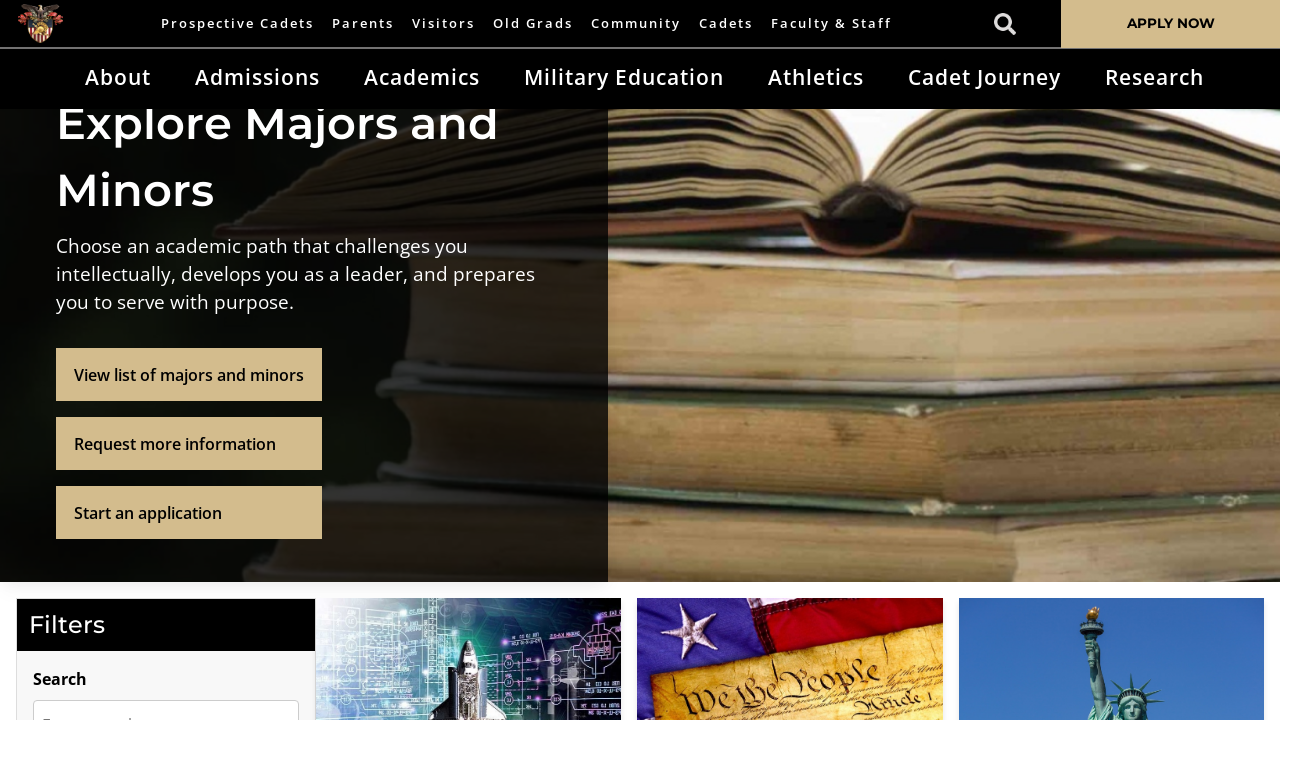

--- FILE ---
content_type: text/html; charset=UTF-8
request_url: https://www.westpoint.edu/academics/majors-and-minors
body_size: 13648
content:
<!DOCTYPE html>
<html lang="en" dir="ltr" prefix="og: https://ogp.me/ns#">
  <head>
    <!-- Google Tag Manager -->
    <script>(function(w,d,s,l,i){w[l]=w[l]||[];w[l].push({'gtm.start':
                new Date().getTime(),event:'gtm.js'});var f=d.getElementsByTagName(s)[0],
              j=d.createElement(s),dl=l!='dataLayer'?'&l='+l:'';j.async=true;j.src=
              'https://www.googletagmanager.com/gtm.js?id='+i+dl;f.parentNode.insertBefore(j,f);
      })(window,document,'script','dataLayer','GTM-W6M44KM');</script>
    <!-- End Google Tag Manager -->
    <meta charset="UTF-8">
    <meta name="keywords" content="West,Point,Military,Academy">
    <meta name="viewport" content="width=device-width, initial-scale=1.0">
    <meta http-equiv="X-UA-Compatible" content="IE=edge">
    <meta charset="utf-8" />
<meta name="description" content="United States Military Academy West Point" />
<meta name="robots" content="index, follow" />
<link rel="canonical" href="https://www.westpoint.edu/academics/majors-and-minors" />
<meta property="og:title" content="Majors and Minors | U.S. Military Academy West Point" />
<meta name="twitter:card" content="summary_large_image" />
<meta name="twitter:title" content="Majors and Minors" />
<meta name="twitter:description" content="United States Military Academy West Point" />
<meta name="theme-color" content="#0000ff" />
<meta name="HandheldFriendly" content="true" />
<meta name="apple-mobile-web-app-title" content="West Point" />
<meta name="format-detection" content="telephone=no" />
<meta name="application-name" content="West Point" />
<meta name="Generator" content="Drupal 10 (https://www.drupal.org)" />
<meta name="MobileOptimized" content="width" />
<meta name="viewport" content="width=device-width, initial-scale=1.0" />
<link rel="icon" href="https://s3.amazonaws.com/usma-media/logo_crest_only_best_0.gif" type="image/gif" />

    <title>Majors and Minors | U.S. Military Academy West Point</title>
    <link rel="stylesheet" media="all" href="/core/modules/system/css/components/align.module.css?t8i4va" />
<link rel="stylesheet" media="all" href="/core/modules/system/css/components/fieldgroup.module.css?t8i4va" />
<link rel="stylesheet" media="all" href="/core/modules/system/css/components/container-inline.module.css?t8i4va" />
<link rel="stylesheet" media="all" href="/core/modules/system/css/components/clearfix.module.css?t8i4va" />
<link rel="stylesheet" media="all" href="/core/modules/system/css/components/details.module.css?t8i4va" />
<link rel="stylesheet" media="all" href="/core/modules/system/css/components/hidden.module.css?t8i4va" />
<link rel="stylesheet" media="all" href="/core/modules/system/css/components/item-list.module.css?t8i4va" />
<link rel="stylesheet" media="all" href="/core/modules/system/css/components/js.module.css?t8i4va" />
<link rel="stylesheet" media="all" href="/core/modules/system/css/components/nowrap.module.css?t8i4va" />
<link rel="stylesheet" media="all" href="/core/modules/system/css/components/position-container.module.css?t8i4va" />
<link rel="stylesheet" media="all" href="/core/modules/system/css/components/reset-appearance.module.css?t8i4va" />
<link rel="stylesheet" media="all" href="/core/modules/system/css/components/resize.module.css?t8i4va" />
<link rel="stylesheet" media="all" href="/core/modules/system/css/components/system-status-counter.css?t8i4va" />
<link rel="stylesheet" media="all" href="/core/modules/system/css/components/system-status-report-counters.css?t8i4va" />
<link rel="stylesheet" media="all" href="/core/modules/system/css/components/system-status-report-general-info.css?t8i4va" />
<link rel="stylesheet" media="all" href="/core/modules/system/css/components/tablesort.module.css?t8i4va" />
<link rel="stylesheet" media="all" href="/modules/back_to_top/css/back_to_top.css?t8i4va" />
<link rel="stylesheet" media="all" href="/modules/bootstrap_styles/css/bs_example_classes/background-color-classes.css?t8i4va" />
<link rel="stylesheet" media="all" href="/modules/bootstrap_styles/css/bs_example_classes/border-classes.css?t8i4va" />
<link rel="stylesheet" media="all" href="/modules/bootstrap_styles/css/bs_example_classes/margin-classes.css?t8i4va" />
<link rel="stylesheet" media="all" href="/modules/bootstrap_styles/css/bs_example_classes/padding-classes.css?t8i4va" />
<link rel="stylesheet" media="all" href="/modules/bootstrap_styles/css/bs_example_classes/text-alignment-classes.css?t8i4va" />
<link rel="stylesheet" media="all" href="/modules/bootstrap_styles/css/bs_example_classes/text-color-classes.css?t8i4va" />
<link rel="stylesheet" media="all" href="/modules/ckeditor_accordion/css/accordion.frontend.css?t8i4va" />
<link rel="stylesheet" media="all" href="/modules/ckeditor_bootstrap_tabs/css/tabs.css?t8i4va" />
<link rel="stylesheet" media="all" href="/modules/extlink/css/extlink.css?t8i4va" />
<link rel="stylesheet" media="all" href="/modules/paragraphs/css/paragraphs.unpublished.css?t8i4va" />
<link rel="stylesheet" media="all" href="/themes/dawn/css/dynamic-search.css?t8i4va" />
<link rel="stylesheet" media="all" href="/themes/dawn/css/bootstrap.min.css?t8i4va" />
<link rel="stylesheet" media="all" href="/themes/dawn/css/mdb.min.css?t8i4va" />
<link rel="stylesheet" media="all" href="/themes/dawn/css/components/multi-carousel.min.css?t8i4va" />
<link rel="stylesheet" media="all" href="/themes/dawn/assets/fontawesome/css/fontawesome.min.css?t8i4va" />
<link rel="stylesheet" media="all" href="/themes/dawn/assets/fontawesome/css/brands.min.css?t8i4va" />
<link rel="stylesheet" media="all" href="/themes/dawn/assets/fontawesome/css/solid.min.css?t8i4va" />
<link rel="stylesheet" media="all" href="/themes/dawn/css/master.css?t8i4va" />
<link rel="stylesheet" media="all" href="/themes/dawn/css/public-affairs.css?t8i4va" />
<link rel="stylesheet" media="all" href="/themes/dawn/css/components/footer.css?t8i4va" />
<link rel="stylesheet" media="all" href="/themes/dawn/css/jquery.dataTables.min.css?t8i4va" />
<link rel="stylesheet" media="all" href="/themes/dawn/css/select.dataTables.min.css?t8i4va" />
<link rel="stylesheet" media="all" href="/themes/dawn/css/buttons.dataTables.min.css?t8i4va" />
<link rel="stylesheet" media="all" href="/themes/dawn/css/datatables.min.css?t8i4va" />
<link rel="stylesheet" media="all" href="/themes/dawn/css/components/sidebar.css?t8i4va" />
<link rel="stylesheet" media="all" href="/themes/dawn/css/components/major_minor.css?t8i4va" />
<link rel="stylesheet" media="all" href="/themes/dawn/css/profile.css?t8i4va" />
<link rel="stylesheet" media="all" href="/sites/default/files/asset_injector/css/css_fixes-ea80d16b8cb5b44e611ee8a1e132de72.css?t8i4va" />
<link rel="stylesheet" media="screen" href="/sites/default/files/asset_injector/css/directory_profile_filter_display-2309c8aa8e8e07fb0cd7e87133d3b688.css?t8i4va" />
<link rel="stylesheet" media="all" href="/sites/default/files/asset_injector/css/dynamic_search_majors_minors-0444bdb67377f36d74ecffc958c0797d.css?t8i4va" />
<link rel="stylesheet" media="all" href="/sites/default/files/asset_injector/css/footer_fix_logo-c989c3d322a1d14b0833065c93aab6f8.css?t8i4va" />
<link rel="stylesheet" media="all" href="/sites/default/files/asset_injector/css/hide_research_publication_tab_on_profiles_072025-ff03fbafd77a411b8a6fee6cb6baaccd.css?t8i4va" />
<link rel="stylesheet" media="all" href="/sites/default/files/asset_injector/css/ios_testing-80bf78425c4d76ced5c782a78d2f204b.css?t8i4va" />
<link rel="stylesheet" media="all" href="/sites/default/files/asset_injector/css/layout_builder_temp_styles_fix-1ccde10b4f11d64200c07e5c79df45bd.css?t8i4va" />
<link rel="stylesheet" media="all" href="/sites/default/files/asset_injector/css/login_page_fix-9e8ef4c1a5b574cf8fcf607223d24e4b.css?t8i4va" />
<link rel="stylesheet" media="all" href="/sites/default/files/asset_injector/css/prime_events_publish_button-e073a7d6e03b7019f59f17d2a4071d82.css?t8i4va" />
<link rel="stylesheet" media="all" href="/sites/default/files/asset_injector/css/restrict_section_library-b07134ab6d9d6c9c236038d6afc6d4f7.css?t8i4va" />

      <script src="/core/assets/vendor/jquery/jquery.min.js?v=3.7.1"></script>
<script src="/themes/dawn/js/html5shiv.min.js?t8i4va"></script>

        <link rel="stylesheet" href="https://cdn.jsdelivr.net/npm/bootstrap-icons@1.10.5/font/bootstrap-icons.css">
  </head>
  <body class="bg-no-background path-node page-node-type-layout-builder-hybrid-">
  <!-- Google Tag Manager (noscript) -->
  <noscript><iframe src="https://www.googletagmanager.com/ns.html?id=GTM-W6M44KM"
                    height="0" width="0" style="display:none;visibility:hidden"></iframe></noscript>
  <!-- End Google Tag Manager (noscript) -->
        <a href="#main-content" class="visually-hidden focusable skip-link">
      Skip to main content
    </a>
    
      <div class="dialog-off-canvas-main-canvas" data-off-canvas-main-canvas>
    
    <div id="page-wrapper">
        <div id="page">
            
                        <header id="header" class="header sticky" role="banner" aria-label="Site header">
                                                                                                    

     <div class="region region-secondary-menu col-md-12">
                        <nav role="navigation" aria-labelledby="block-secondarynav-2-menu" id="block-secondarynav-2" class="navbar navbar-expand-lg navbar-dark primary-color block block-menu menu--secondary-nav secondary-nav p-0 d-flex justify-content-center">
                    
    <span class="visually-hidden" id="block-secondarynav-2-menu" aria-label="secondary-nav" style="color: #fff">secondary-nav</span>
    
    <a class="navbar-brand" href="/">
        <div class="navbar-brand site-branding__logo">
            <img class="logo-icon logo data-img" src="https://usma-media.s3.amazonaws.com/inline-images/img/usma_logos/logo/wp_crest_new_only.png" alt="Home">
        </div>

    </a>
            
    <div class="justify-content-center" id="SecondaryNavbar">
                                                                <nav role="navigation" aria-labelledby="block-requestmoreinfo-menu" id="block-requestmoreinfo" class="request-more-info-desktop">
            
  <h2 class="visually-hidden" id="block-requestmoreinfo-menu">Request More Info</h2>
  

        


<div>
    <div class="request-more-info">
        
                
                                        <ul >
                                                                        <li data-href="https://apply.westpoint.edu/portal/candidate">
                        <a href="https://apply.westpoint.edu/portal/candidate" aria-label="APPLY NOW">APPLY NOW</a>
                                        </li>
                                                            <li data-href="">
                        <span aria-label="Mon-Fri: 9:00 am-4:00 pm ET">Mon-Fri: 9:00 am-4:00 pm ET</span>
                                        </li>
                                                            <li data-href="tel:+18459384041">
                        <a href="tel:+18459384041" aria-label="(845) 938-4041">(845) 938-4041</a>
                                        </li>
                                                            <li data-href="">
                        <span aria-label="606 Thayer Rd, West Point, NY 10996">606 Thayer Rd, West Point, NY 10996</span>
                                        </li>
                                                            <li data-href="/admissions#virtual-tour">
                        <a href="/admissions#virtual-tour" aria-label="Virtual Tour" data-drupal-link-system-path="node/7533">Virtual Tour</a>
                                        </li>
                                                            <li data-href="/admissions/admissions-tours">
                        <a href="/admissions/admissions-tours" aria-label="IN-PERSON VISIT" data-drupal-link-system-path="node/6782">IN-PERSON VISIT</a>
                                        </li>
                                                            <li data-href="/admissions/steps-to-admission">
                        <a href="/admissions/steps-to-admission" aria-label="GET APPLICATION HELP" data-drupal-link-system-path="node/9927">GET APPLICATION HELP</a>
                                        </li>
                            </ul>
                        

                </ul>
    </div>
</div>

<script>
    document.querySelectorAll('.request-more-info li').forEach(item => {
        item.addEventListener('click', () => {
            window.location.href = item.getAttribute('data-href');
        })
    })
</script>
  </nav>

                <ul class="navbar-nav mt-lg-0">
                                                <img class="search-icon" src="/themes/dawn/img/search.png" id="search-btn" alt="Click to enable global search">

                                <div class="full-search-container d-flex">
                    <div class="search-api-page-block-form-search search-api-page-block-form search-form search-block-form container-inline align-right position-absolute block block-search-api-page block-search-api-page-form-block" data-drupal-selector="search-api-page-block-form-search" id="block-searchapipagesearchblockform-2">
  
    
      <div class="wp-search-block">
        <form action="/search" method="get" id="search-api-page-block-form-search" accept-charset="UTF-8">
  <div class="js-form-item form-item js-form-type-search form-item-keys js-form-item-keys form-no-label">
      <label for="edit-keys" class="visually-hidden">Search</label>
        
<div class="search-container position-relative">
    <input class="shadow"  title="Enter the terms you wish to search for." data-drupal-selector="edit-keys" type="search" id="edit-keys" name="keys" value="" size="15" maxlength="128" class="form-search" autofocus>
    <span id="clearButton" class="clear-button">&#10006;</span>
</div>
<button class="btn-primary main-search-btn rounded-0 shadow-0 border-0">Search</button>




        </div>
<div data-drupal-selector="edit-actions" class="form-actions js-form-wrapper form-wrapper" id="edit-actions--2">
<input class="search-form__submit button js-form-submit form-submit btn btn-primary" data-drupal-selector="edit-submit" type="submit" id="edit-submit" value="Search" /></div>

</form>

    </div>
</div>

                </div>
                                                        <li class="nav-item mt-1">
                    
                                            <a href="/gateway-for-prospective-cadets" class="nav-link nav-link--gateway-for-prospective-cadets font-semibold" data-drupal-link-system-path="node/11221">Prospective Cadets</a>
                                    </li>
                                            <li class="nav-item mt-1">
                    
                                            <a href="/gateway-for-parents" class="nav-link nav-link--gateway-for-parents font-semibold" data-drupal-link-system-path="node/10702">Parents</a>
                                    </li>
                                            <li class="nav-item mt-1">
                    
                                            <a href="/gateway-for-visitors" class="nav-link nav-link--gateway-for-visitors font-semibold" data-drupal-link-system-path="node/10942">Visitors</a>
                                    </li>
                                            <li class="nav-item mt-1">
                    
                                            <a href="/gateway-for-old-grads" class="nav-link nav-link--gateway-for-old-grads font-semibold" data-drupal-link-system-path="node/11209">Old Grads</a>
                                    </li>
                                            <li class="nav-item menu-item--collapsed mt-1">
                    
                                            <a href="/gateway-for-the-west-point-community" class="nav-link nav-link--gateway-for-the-west-point-community font-semibold" data-drupal-link-system-path="node/11007">Community</a>
                                    </li>
                                            <li class="nav-item mt-1">
                    
                                            <a href="/gateway-for-current-cadets" class="nav-link nav-link--gateway-for-current-cadets font-semibold" data-drupal-link-system-path="node/11002">Cadets</a>
                                    </li>
                                            <li class="nav-item mt-1">
                    
                                            <a href="/gateway-for-staff-and-faculty" class="nav-link nav-link--gateway-for-staff-and-faculty font-semibold" data-drupal-link-system-path="node/10954">Faculty &amp; Staff</a>
                                    </li>
                                        </ul>
                        </div>



    </nav>

            </div>

                                                                                                                                        

<div class="region region-primary-menu">

<nav role="navigation"
     aria-labelledby="block-primarymenu-menu" id="block-primarymenu" class="navbar navbar-expand-xl navbar-dark block block-menu menu--primary-menu primary-nav p-0">
                        
    <span class="visually-hidden" id="block-primarymenu-menu" aria-label="primary-nav" style="color: #fff">primary menu</span>
    
        <div class="primary-nav-wrapper">
        <button class="navbar-toggler navbar-toggler-right position-absolute" type="button" data-toggle="collapse"
                data-target="#PrimaryNavbar" aria-controls="PrimaryNavbar" aria-expanded="false"
                aria-label="Toggle navigation" style="right: 11px; z-index: 99999; top: 9px;">
            <div class="menu-icon">
                <span></span>
                <span></span>
                <span></span>
            </div>
        </button>
    </div>
            



    <div class="gradient-background"></div>
    <div class="collapse navbar-collapse" id="PrimaryNavbar">
                            <ul class="navbar-nav ml-auto mt-lg-0">
                                        <li class="nav-item font-bold">
                                                    <a href="https://apply.westpoint.edu/portal/candidate" class="nav-link nav-link-https--applywestpointedu-portal-candidate">Apply Now</a>
                            </li>
                                <li class="nav-item menu-item--expanded dropdown font-bold">
                                                                                                                                                        <a href="/about" class="nav-link dropdown-toggle nav-link--about" data-toggle="dropdown" aria-expanded="false" aria-haspopup="true" data-drupal-link-system-path="node/7532">About</a>
                    <i class="fas fa-2x fa-chevron-right"></i>
                    
                                        <div class="row dropdown-menu d-none onecol-menu">
                        <div class="col-xl-12 col-lg-12 col-md-12 col-sm-12 text-left p-0">
                            <ul class="list-unstyled">
                                                                    <li><a title="" class="item-link"
                                           href="/about/academy-leadership">Academy Leadership</a></li>
                                                                    <li><a title="" class="item-link"
                                           href="/about/history-of-west-point">History of West Point</a></li>
                                                                    <li><a title="" class="item-link"
                                           href="/about/modernization-plan">Modernization Plan</a></li>
                                                                    <li><a title="" class="item-link"
                                           href="/about/institutional-accreditation-and-assessment">Accreditation and Assessment</a></li>
                                                                    <li><a title="" class="item-link"
                                           href="/about/academy-events">Academy Events</a></li>
                                                                    <li><a title="" class="item-link"
                                           href="/pointer-view">Academy News</a></li>
                                                                    <li><a title="" class="item-link"
                                           href="/about/academic-calendar">Academic Calendar</a></li>
                                                            </ul>
                        </div>
                    </div>

                                                                                                                                                                                                                                                                                                                                                                                                                                                                                                                                                                                                                                                                                                                                                                                                                                                                                                                                    
                            </li>
                                <li class="nav-item menu-item--expanded dropdown font-bold">
                                                                                                                                                        <a href="/admissions" class="nav-link dropdown-toggle nav-link--admissions" data-toggle="dropdown" aria-expanded="false" aria-haspopup="true" data-drupal-link-system-path="node/7533">Admissions</a>
                    <i class="fas fa-2x fa-chevron-right"></i>
                    
                                        <div class="row dropdown-menu d-none onecol-menu">
                        <div class="col-xl-12 col-lg-12 col-md-12 col-sm-12 text-left p-0">
                            <ul class="list-unstyled">
                                                                    <li><a title="" class="item-link"
                                           href="/admissions/why-west-point">Why West Point</a></li>
                                                                    <li><a title="" class="item-link"
                                           href="/admissions/steps-to-admission">Steps to Admission</a></li>
                                                                    <li><a title="" class="item-link"
                                           href="/admissions#events">Admissions Events</a></li>
                                                                    <li><a title="" class="item-link"
                                           href="/admissions/admissions-tours">Admissions Tours</a></li>
                                                                    <li><a title="" class="item-link"
                                           href="/admissions/tuition-and-service-commitment">Tuition and Service Commitment</a></li>
                                                                    <li><a title="" class="item-link"
                                           href="/admissions/west-point-admissions-team">Contact Admissions Team</a></li>
                                                                    <li><a title="Summer Leaders Experience" class="item-link"
                                           href="/admissions/summer-program">Summer Leaders Experience</a></li>
                                                                    <li><a title="" class="item-link"
                                           href="/admissions#virtual-tour">Virtual Tour</a></li>
                                                                    <li><a title="" class="item-link"
                                           href="https://apply.westpoint.edu/portal/candidate">Start an Application</a></li>
                                                                    <li><a title="" class="item-link"
                                           href="https://apply.westpoint.edu/account/login">Application Login</a></li>
                                                            </ul>
                        </div>
                    </div>

                                                                                                                                                                                                                                                                                                                                                                                                                                                                                                                                                                                                                                                                                                                                                                                                                                                                                                                                    
                            </li>
                                <li class="nav-item menu-item--expanded active dropdown font-bold">
                                                                                                                                                        <a href="/academics" class="nav-link active dropdown-toggle nav-link--academics" data-toggle="dropdown" aria-expanded="false" aria-haspopup="true" data-drupal-link-system-path="node/9932">Academics</a>
                    <i class="fas fa-2x fa-chevron-right"></i>
                    
                                        <div class="row dropdown-menu d-none onecol-menu">
                        <div class="col-xl-12 col-lg-12 col-md-12 col-sm-12 text-left p-0">
                            <ul class="list-unstyled">
                                                                    <li><a title="" class="item-link"
                                           href="/academics/academic-program">Academic Program</a></li>
                                                                    <li><a title="" class="item-link"
                                           href="/academics/majors-and-minors">Majors and Minors</a></li>
                                                                    <li><a title="" class="item-link"
                                           href="/academics/annual-theme/annual-intellectual-theme-ay-2025-26">Annual Theme</a></li>
                                                                    <li><a title="Internships, Study Abroad, and Scholars Program" class="item-link"
                                           href="/academics#enrichment">Enrichment Opportunities</a></li>
                                                                    <li><a title="" class="item-link"
                                           href="/academics/departments">Departments</a></li>
                                                            </ul>
                        </div>
                    </div>

                                                                                                                                                                                                                                                                                                                                                                                                                                                                                                                                                                                                                                                                                                                                                                                                                                                                                                                                    
                            </li>
                                <li class="nav-item menu-item--expanded dropdown font-bold">
                                                                                                                                                        <a href="/military-education" class="nav-link dropdown-toggle nav-link--military-education" data-toggle="dropdown" aria-expanded="false" aria-haspopup="true" data-drupal-link-system-path="node/7535">Military Education</a>
                    <i class="fas fa-2x fa-chevron-right"></i>
                    
                                        <div class="row dropdown-menu d-none onecol-menu">
                        <div class="col-xl-12 col-lg-12 col-md-12 col-sm-12 text-left p-0">
                            <ul class="list-unstyled">
                                                                    <li><a title="" class="item-link"
                                           href="/military-education/military-program">Military Program</a></li>
                                                                    <li><a title="" class="item-link"
                                           href="/military-education/corps-of-cadets">The Corps of Cadets</a></li>
                                                                    <li><a title="" class="item-link"
                                           href="/military-education/military-training">Military Training</a></li>
                                                                    <li><a title="" class="item-link"
                                           href="/military-education/branch-education">Branch Education</a></li>
                                                            </ul>
                        </div>
                    </div>

                                                                                                                                                                                                                                                                                                                                                                                                                                                                                                                                                                                                                                                                                                                                                                                                                                                                                                                                    
                            </li>
                                <li class="nav-item menu-item--expanded dropdown font-bold">
                                                                                                                                                        <a href="/athletics" class="nav-link dropdown-toggle nav-link--athletics" data-toggle="dropdown" aria-expanded="false" aria-haspopup="true" data-drupal-link-system-path="node/7534">Athletics</a>
                    <i class="fas fa-2x fa-chevron-right"></i>
                    
                                        <div class="row dropdown-menu d-none onecol-menu">
                        <div class="col-xl-12 col-lg-12 col-md-12 col-sm-12 text-left p-0">
                            <ul class="list-unstyled">
                                                                    <li><a title="" class="item-link"
                                           href="/athletics/physical-program">Physical Program</a></li>
                                                                    <li><a title="" class="item-link"
                                           href="/athletics/intramurals">Intramural Sports</a></li>
                                                                    <li><a title="" class="item-link"
                                           href="/athletics/ncaa-teams">NCAA Teams</a></li>
                                                            </ul>
                        </div>
                    </div>

                                                                                                                                                                                                                                                                                                                                                                                                                                                                                                                                                                                                                                                                                                                                                                                                                                                                                                                                    
                            </li>
                                <li class="nav-item menu-item--expanded dropdown font-bold">
                                                                                                                                                        <a href="/cadet-journey" class="nav-link dropdown-toggle nav-link--cadet-journey" data-toggle="dropdown" aria-expanded="false" aria-haspopup="true" data-drupal-link-system-path="node/7530">Cadet Journey</a>
                    <i class="fas fa-2x fa-chevron-right"></i>
                    
                                        <div class="row dropdown-menu d-none onecol-menu">
                        <div class="col-xl-12 col-lg-12 col-md-12 col-sm-12 text-left p-0">
                            <ul class="list-unstyled">
                                                                    <li><a title="" class="item-link"
                                           href="/cadet-journey/becoming-leader-of-character">Becoming a Leader of Character</a></li>
                                                                    <li><a title="" class="item-link"
                                           href="/cadet-journey/milestones-and-traditions">Milestones and Traditions</a></li>
                                                                    <li><a title="" class="item-link"
                                           href="/cadet-journey#life">Cadet Life</a></li>
                                                                    <li><a title="" class="item-link"
                                           href="/cadet-journey#support">Cadet Support</a></li>
                                                                    <li><a title="" class="item-link"
                                           href="/cadet-journey/cadet-community">Cadet Community</a></li>
                                                                    <li><a title="" class="item-link"
                                           href="/cadet-journey#journey-continues">The Journey Continues</a></li>
                                                            </ul>
                        </div>
                    </div>

                                                                                                                                                                                                                                                                                                                                                                                                                                                                                                                                                                                                                                                                                                                                                                                                                                                                                                                                    
                            </li>
                                <li class="nav-item menu-item--expanded dropdown font-bold">
                                                                                                                                                        <a href="/research" class="nav-link dropdown-toggle nav-link--research" data-toggle="dropdown" aria-expanded="false" aria-haspopup="true" data-drupal-link-system-path="node/9976">Research</a>
                    <i class="fas fa-2x fa-chevron-right"></i>
                    
                                        <div class="row dropdown-menu d-none onecol-menu">
                        <div class="col-xl-12 col-lg-12 col-md-12 col-sm-12 text-left p-0">
                            <ul class="list-unstyled">
                                                                    <li><a title="" class="item-link"
                                           href="/research/west-point-werx">West Point Werx</a></li>
                                                                    <li><a title="" class="item-link"
                                           href="/research/us-military-academy-library">USMA Library</a></li>
                                                                    <li><a title="" class="item-link"
                                           href="/research/west-point-werx/west-point-press">West Point Press</a></li>
                                                            </ul>
                        </div>
                    </div>

                                                                                                                                                                                                                                                                                                                                                                                                                                                                                                                                                                                                                                                                                                                                                                                                                                                                                                                                    
                            </li>
                                <li class="nav-item font-bold">
                                                    <a href="/gateway-for-prospective-cadets" class="nav-link nav-link--gateway-for-prospective-cadets" data-drupal-link-system-path="node/11221">Prospective Cadets</a>
                            </li>
                                <li class="nav-item font-bold">
                                                    <a href="/gateway-for-parents" class="nav-link nav-link--gateway-for-parents" data-drupal-link-system-path="node/10702">Parents</a>
                            </li>
                                <li class="nav-item font-bold">
                                                    <a href="/gateway-for-visitors" class="nav-link nav-link--gateway-for-visitors" data-drupal-link-system-path="node/10942">Visitors</a>
                            </li>
                                <li class="nav-item font-bold">
                                                    <a href="/gateway-for-old-grads" class="nav-link nav-link--gateway-for-old-grads" data-drupal-link-system-path="node/11209">Old Grads</a>
                            </li>
                                <li class="nav-item font-bold">
                                                    <a href="/gateway-for-the-west-point-community" class="nav-link nav-link--gateway-for-the-west-point-community" data-drupal-link-system-path="node/11007">Community</a>
                            </li>
                                <li class="nav-item font-bold">
                                                    <a href="/gateway-for-current-cadets" class="nav-link nav-link--gateway-for-current-cadets" data-drupal-link-system-path="node/11002">Cadets</a>
                            </li>
                                <li class="nav-item font-bold">
                                                    <a href="/gateway-for-staff-and-faculty" class="nav-link nav-link--gateway-for-staff-and-faculty" data-drupal-link-system-path="node/10954">Faculty &amp; Staff</a>
                            </li>
                            </ul>
                <nav role="navigation" aria-labelledby="block-requestmoreinfo-2-menu" id="block-requestmoreinfo-2" class="request-more-info-mobile">
            
  <h2 class="visually-hidden" id="block-requestmoreinfo-2-menu">Request More Info</h2>
  

        


<div>
    <div class="request-more-info">
        
                
                                        <ul >
                                                                        <li data-href="https://apply.westpoint.edu/portal/candidate">
                        <a href="https://apply.westpoint.edu/portal/candidate" aria-label="APPLY NOW">APPLY NOW</a>
                                        </li>
                                                            <li data-href="">
                        <span aria-label="Mon-Fri: 9:00 am-4:00 pm ET">Mon-Fri: 9:00 am-4:00 pm ET</span>
                                        </li>
                                                            <li data-href="tel:+18459384041">
                        <a href="tel:+18459384041" aria-label="(845) 938-4041">(845) 938-4041</a>
                                        </li>
                                                            <li data-href="">
                        <span aria-label="606 Thayer Rd, West Point, NY 10996">606 Thayer Rd, West Point, NY 10996</span>
                                        </li>
                                                            <li data-href="/admissions#virtual-tour">
                        <a href="/admissions#virtual-tour" aria-label="Virtual Tour" data-drupal-link-system-path="node/7533">Virtual Tour</a>
                                        </li>
                                                            <li data-href="/admissions/admissions-tours">
                        <a href="/admissions/admissions-tours" aria-label="IN-PERSON VISIT" data-drupal-link-system-path="node/6782">IN-PERSON VISIT</a>
                                        </li>
                                                            <li data-href="/admissions/steps-to-admission">
                        <a href="/admissions/steps-to-admission" aria-label="GET APPLICATION HELP" data-drupal-link-system-path="node/9927">GET APPLICATION HELP</a>
                                        </li>
                            </ul>
                        

                </ul>
    </div>
</div>

<script>
    document.querySelectorAll('.request-more-info li').forEach(item => {
        item.addEventListener('click', () => {
            window.location.href = item.getAttribute('data-href');
        })
    })
</script>
  </nav>

    


    </nav>
</div>

                                                                                                                </header>
            <div class="header-placeholder"></div>
                        
            <main id="main" role="main">
                <a id="main-content" tabindex="-1"></a>
                <div class="row">

                    
                    
                                        
                    
                    

     <div class="region region-content col col-xs-12 content-full-width">
                        <div data-drupal-messages-fallback class="hidden"></div>
<div id="block-dawn-content" class="block block-system block-system-main-block">
  
    
      <div class="content">
      <article data-history-node-id="11567">

  
    

  
  <div>
    <div  class="_none"><div  class="w-100">  
  <div  class="layout row no-gutters layout-builder__layout">
    
                        <div  class="col-12">
          <div class="_none block block-paragraph-blocks block-paragraph-fieldnodefield-widgets1layout-builder-hybrid-">
  
    
      <div class="content">
       
<!-- Hero Image -->
 <div id="west-point-image-hero" class="hero-image three-fourth "
     style="background-image: url(https://s3.amazonaws.com/usma-media/inline-images/1NWD/academics/majors_and_minors/MandM_hero_2.jpg);">
    <!-- Bootstrap Card positioned at the bottom left corner of the hero -->
    <div class="card card-over-hero" style="width: 38rem;">
        <div class="mask"></div>
        <div class="card-body">
                        <h1 class="card-title hero-title">Explore Majors and Minors</h1>
                                    <p class="card-text text-start">Choose an academic path that challenges you intellectually, develops you as a leader, and prepares you to serve with purpose.</p>
                        <div class="btn-group-vertical shadow-0 mt-3" role="group" aria-label="Vertical button group">
                            <a href="/browse-majors-and-minors" class="wp-button mb-3">View list of majors and minors</a>
                                        <a href="https://apply.westpoint.edu/register/requestforinformation" class="wp-button mb-3">Request more information</a>
                                        <a href="/admissions/steps-to-admission" class="wp-button mb-3">Start an application</a>
                        </div>
        </div>
    </div>
</div>
 <!-- End Hero Image -->
  <!-- Hero Video -->
  <div class="hero-card-mobile-container">
    <div class="card shadow-none rounded-0">
        <div class="card-body">
                            <h1 class="card-title hero-title text-sm-center">Explore Majors and Minors</h1>
                                        <p class="card-text text-center">Choose an academic path that challenges you intellectually, develops you as a leader, and prepares you to serve with purpose.</p>
                        <div class="d-flex flex-column buttons-mobile-container align-items-center mt-3">
                                    <a href="/browse-majors-and-minors" class="btn btn-primary wp-button mb-3">View list of majors and minors</a>
                                                    <a href="https://apply.westpoint.edu/register/requestforinformation" class="btn btn-primary wp-button mb-3">Request more information</a>
                                                    <a href="/admissions/steps-to-admission" class="btn btn-primary wp-button mb-3">Start an application</a>
                            </div>
        </div>
    </div>
</div>
 <!-- End Hero Video -->

<!-- JavaScript to set background image scaling -->

<style>
    /*div.region-primary-menu {*/
    /*    position: absolute;*/
    /*}*/
    /*#west-point-image-hero.three-fourth .card-body {*/
    /*    position: relative;*/
    /*    top: 20px;*/
    /*}*/

    .card-over-hero .card-body .wp-button {
        padding: 0.8em 1em 0.7em 1em;
    }

    /*.card-body .wp-button {*/
    /*    font-family: var(--montserrat);*/
    /*    font-weight: 700;*/
    /*    bottom: 25px;*/
    /*    padding: 0.8em 1.75em 0.7em 1.75em*/
    /*}*/

    #hero4 {
        width: 100vw;
        /*height: 100vh;*/
        display: flex;
        justify-content: center;
        align-items: flex-end;
        padding-bottom: 56.25%; /* Set up a 16:9 aspect ratio that scales for all sizes. This prevents the need for fixed heights set by dev */
        text-align: center;
        position: relative;
        background-size: cover;
        /*max-height: 800px;*/
        background-position: 50% 50%;
        background-repeat: no-repeat;
        /*background-attachment: fixed;*/
        /*padding: 100px 0;*/
    }

    .hero-video {
        width: 100vw;
        padding-bottom: 56.25%; /* Set up a 16:9 aspect ratio that scales for all sizes. This prevents the need for fixed heights set by dev */
        text-align: center;
        position: relative;
    }

    .hero-video video {
        position: absolute;
        top: 0;
        left: 0;
        width: auto;
        height: 100%;
    }

    #toggle-controls {
        position: absolute;
        bottom: 45px;
        right: 0;
        color: var(--universal-black);
        border: none;
        font-size: 1rem;
        font-weight: bold;
        padding: 0.2em 0.5em;
        cursor: pointer;
        border-radius: 5px;
        background: var(--primary);
        border-radius: var(--radius);
    }

    #toggle-controls > i {
        color: var(--universal-white);
    }

    #toggle-controls {
        display: none;
        justify-content: right;
        align-items: center;
        height: 45px;
    }

    #video-player > i {
        color: var(--universal-white);
    }

    #video-player {
        display: flex;
        position: absolute;
        bottom: 0;
        right: 0;
        width: 125px;
        height: 50px;
        justify-content: space-evenly;
        align-items: center;
        background: #333c33;
        mix-blend-mode: hard-light;
    }

    .card-over-hero {
        align-items: flex-start;
        display: flex;
        justify-content: flex-end;
        /*margin-bottom: 26px;*/
        /*margin-left: 30px;*/
        /*min-width: 517px;*/
        /*padding: 19px 28px;*/
        /*padding: 1.2em 2em;*/
        opacity: 1;
        position: absolute;
        --z-index: 1;
        background-color: rgb(0 0 0 / 0%);
        bottom: 0px;
        /* height: 250px; */
        left: 0px;
        /*width: 517px;*/
    }

    .card-over-hero .mask {
        --z-index: 0;
        background-color: rgba(0, 0, 0, .8);
        height: 100%;
        left: 0px;
        mix-blend-mode: multiply;
        opacity: 1;
        position: absolute;
        top: 0px;
        width: 100%;
    }


    .card-over-hero .card-body .card-title,
    .hero-card-mobile-container .card-body .card-title{
        --z-index: 0;
        background-color: transparent;
        color: #ffffff;
        font-family: var(--montserrat);
        /*font-family: 'Montserrat', Helvetica;*/
        font-size: 2.8rem!important;
        font-style: normal;
        font-weight: 600;
        /* height: 124px; */
        left: 0px;
        letter-spacing: 0.00px;
        line-height: 60px;
        line-height: 1.5;
        opacity: 1;
        position: relative;
        text-align: left;
        /*top: -5px;*/
        width: calc(100.00% + 2px);
    }

    .hero-card-mobile-container .card-body .card-title{
        color: var(--universal-black);
    }

    /*.card-over-hero .card-body .btn-primary,*/
    /*.hero-card-mobile-container .btn-primary {*/
    /*    --z-index: 0;*/
    /*    background-color: #d3bc8d !important;*/
    /*    height: 100%;*/
    /*    left: 0px;*/
    /*    padding: 0.8em 2.1875em;*/
    /*    margin-bottom: 0.5em;*/
    /*    opacity: 1;*/
    /*    !* position: absolute; *!*/
    /*    top: 0px;*/
    /*    width: 100%;*/
    /*    text-transform: none;*/
    /*}*/


    .card-over-hero .card-body .btn-primary:hover,
    .card-over-hero .card-body .btn-primary:focus,
    .hero-card-mobile-container .btn-primary:hover,
    .hero-card-mobile-container .btn-primary:focus {
        background-color: var(--universal-white) !important;
        color: var(--universal-black);
        border: 2px solid #707070 !important;
    }

    .hero-card-mobile-container .btn-primary {
        width: unset;
        text-transform: unset;
        box-shadow: none;
    }

    /*.card-over-hero .card-body a {*/
    /*    background-color: transparent;*/
    /*    color: #000000;*/
    /*    font-family: var(--montserrat);*/
    /*    !*font-family: 'Montserrat', Helvetica;*!*/
    /*    font-size: 15px;*/
    /*    font-style: normal;*/
    /*    font-weight: 600;*/
    /*    height: 38.89%;*/
    /*    left: 10.88%;*/
    /*    letter-spacing: 0.00px;*/
    /*    line-height: 15px;*/
    /*    text-align: center;*/
    /*    top: 35.19%;*/
    /*    white-space: nowrap;*/
    /*    width: 79.41%;*/
    /*}*/

    .card-over-hero .card-body {
        /*--z-index: 1;*/
        /*background-color: transparent;*/
        /*!* height: 196px; *!*/
        /*!*left: 30px;*!*/
        /*opacity: 1;*/
        /*position: relative;*/
        /*top: calc(35.19% - 69px);*/
        /*width: calc(100.00% - 60px);*/
        text-align: left;
        /*position: absolute;*/
        bottom: 0;
    }

    .card-over-hero .card-text {
        /*--z-index: 3;*/
        /*background-color: transparent;*/
        color: #ffffff !important;
        /*font-family: 'Open Sans', Helvetica;*/
        /*font-family: var(--open-sans);*/
        /*font-size: 16px !important;*/
        /*font-style: normal;*/
        /*font-weight: 400 !important;*/
        /*height: 86px;*/
        /*left: 29px;*/
        /*letter-spacing: 0.00px;*/
        /*line-height: 28px;*/
        /*opacity: 1;*/
        position: relative;
        /*text-align: left;*/
        /*top: 75px;*/
        /*width: calc(100.00% - 27px);*/
    }

    .hero-card-mobile-container {
        display: none;
    }

    @media (max-width: 1199px) {
        /*#hero4 {*/
        /*    max-height: 550px;*/
        /*}*/

        .hero-card-mobile-container {
            display: block;
            text-align: center;
        }

        .hero-card-mobile-container .card {
            background: var(--universal-black);
        }

        .hero-card-mobile-container .card-body .card-title,
        .hero-card-mobile-container .card-body .card-text {
            color: var(--universal-white);
        }

        .hero-card-mobile-container .buttons-mobile-container a {
            width: 200px;
        }

        .card-over-hero {
            display: none !important;
        }
    }

    /*Medium devices (tablets, less than 992px)*/
    @media (max-width: 991.98px) {
        /*.card-over-hero {*/
        /*    align-items: flex-start;*/
        /*    display: flex;*/
        /*    justify-content: flex-end;*/
        /*    margin-bottom: 0px;*/
        /*    margin-left: 0px;*/
        /*    min-width: 378px;*/
        /*    padding: 19px 28px;*/
        /*    opacity: 1;*/
        /*    position: absolute;*/
        /*    --z-index: 1;*/
        /*    background-color: transparent;*/
        /*    bottom: 26px;*/
        /*    !* height: 250px; *!*/
        /*    left: 0;*/
        /*    width: 517px;*/
        /*    bottom: 0;*/
        /*}*/
        .card-over-hero .card-body .card-title, .hero-card-mobile-container .card-body .card-title {
            text-align: center;
        }
        }

    /*X-Small devices (portrait phones, less than 576px)*/
    @media (max-width: 575.98px) {
        .card-over-hero .mask {
            --z-index: 0;
            background-color: #333c33;
            height: 100%;
            left: 0px;
            mix-blend-mode: multiply;
            opacity: 1;
            position: absolute;
            top: 0px;
            width: 56%;
        }

        .card-over-hero .card-body {
            /*--z-index: 1;*/
            /*background-color: transparent;*/
            /*!* height: 196px; *!*/
            /*left: 0px;*/
            /*opacity: 1;*/
            /*position: relative;*/
            /*top: calc(35.19% - 69px);*/
            /*width: calc(100.00% - 60px);*/
            text-align: center;
        }

        .card-over-hero .card-body .card-title, 
        .hero-card-mobile-container .card-body .card-title {
            font-size: 1.8rem !important;
        }
    }

    .btn-group, .btn-group-vertical{
        display: inline-grid;
    }
</style>
    </div>
  </div>

        </div>
                                                                                                                                                                                              
  </div>

</div></div><div  class="_none"><div  class="w-100">  
  <div  class="layout row no-gutters layout-builder__layout">
    
                        <div  class="col-12">
          








<div class="west-point-directory">
    <div class="directory-container">
        <!-- Sidebar Filters -->
        <aside class="filters-sidebar">
            <h2>Filters</h2>
            <form id="filters-form" method="get" action="">
                <!-- Search Input -->
                <div class="filter-group">
                                            <label for="search_api_fulltext"
                               class="filter-label">Search</label>
                        <input
                                type="text"
                                id="search_api_fulltext"
                                name="search_api_fulltext"
                                placeholder="Enter search terms"
                                value=""
                                class="filter-input">
                                    </div>

                <!-- Profile Type Filter -->
                <fieldset class="filter-group collapsible">
                    <legend>
                        <button type="button" class="collapsible-btn">
                            Filter by Program Type
                        </button>
                    </legend>
                    <div class="collapsible-content my-4">
                                                    <label>
                                <input type="checkbox" name="field_major_or_minor_selection[major]" value="major">
                                Major
                            </label>
                                                    <label>
                                <input type="checkbox" name="field_major_or_minor_selection[minor]" value="minor">
                                Minor
                            </label>
                                            </div>
                </fieldset>
                <!-- Directorate/Department Filter -->
                <fieldset class="filter-group collapsible custom-filter-display">
                    <legend>
                        <button type="button" class="collapsible-btn">
                            Filter by Department
                        </button>
                    </legend>
                    <div class="collapsible-content my-4">
                                                    <label>
                                <input type="checkbox" name="field_majors_minors_department[732]" value="732">
                                Behavioral Sciences and Leadership
                            </label>
                                                    <label>
                                <input type="checkbox" name="field_majors_minors_department[1917]" value="1917">
                                Chemical and Biological Sciences &amp; Engineering
                            </label>
                                                    <label>
                                <input type="checkbox" name="field_majors_minors_department[1914]" value="1914">
                                Civil &amp; Environmental Engineering
                            </label>
                                                    <label>
                                <input type="checkbox" name="field_majors_minors_department[735]" value="735">
                                Electrical Engineering and Computer Science
                            </label>
                                                    <label>
                                <input type="checkbox" name="field_majors_minors_department[1492]" value="1492">
                                English and World Languages
                            </label>
                                                    <label>
                                <input type="checkbox" name="field_majors_minors_department[1915]" value="1915">
                                Geography &amp; Earth Sciences
                            </label>
                                                    <label>
                                <input type="checkbox" name="field_majors_minors_department[1916]" value="1916">
                                History &amp; War Studies
                            </label>
                                                    <label>
                                <input type="checkbox" name="field_majors_minors_department[1493]" value="1493">
                                Law and Philosophy
                            </label>
                                                    <label>
                                <input type="checkbox" name="field_majors_minors_department[741]" value="741">
                                Mathematical Sciences
                            </label>
                                                    <label>
                                <input type="checkbox" name="field_majors_minors_department[1913]" value="1913">
                                Mechanical &amp; Aerospace Engineering
                            </label>
                                                    <label>
                                <input type="checkbox" name="field_majors_minors_department[742]" value="742">
                                Military Instruction
                            </label>
                                                    <label>
                                <input type="checkbox" name="field_majors_minors_department[743]" value="743">
                                Physical Education
                            </label>
                                                    <label>
                                <input type="checkbox" name="field_majors_minors_department[744]" value="744">
                                Physics and Nuclear Engineering
                            </label>
                                                    <label>
                                <input type="checkbox" name="field_majors_minors_department[745]" value="745">
                                Social Sciences
                            </label>
                                                    <label>
                                <input type="checkbox" name="field_majors_minors_department[746]" value="746">
                                Systems Engineering
                            </label>
                                            </div>
                </fieldset>
            </form>
        </aside>

        <!-- Directory Results -->
        <section class="directory-results">
            <!-- Loading Indicator -->
            <div id="loading-indicator" class="loading-indicator" style="display: none;">
                <svg xmlns="http://www.w3.org/2000/svg" viewBox="0 0 50 50" class="spinner" width="50" height="50">
                    <circle class="path" cx="25" cy="25" r="20" fill="none" stroke-width="5"></circle>
                </svg>
            </div>

            <div class="results-grid">
                                                                                                
                    <div class="result-item">
                        <a href="/academics/majors-and-minors/aerospace-engineering-major" class="card">
                            <div class="card-image">
                                <img src="https://s3.amazonaws.com/usma-media/inline-images/majors-minors-images/AerospaceEng4.jpg" alt="Aerospace Engineering Major ">
                            </div>
                            <div class="card-content">
                                <h3>Aerospace Engineering Major </h3>
                            </div>
                        </a>
                    </div>
                                                                                                
                    <div class="result-item">
                        <a href="/academics/majors-and-minors/american-foundations-minor" class="card">
                            <div class="card-image">
                                <img src="https://s3.amazonaws.com/usma-media/inline-images/academics/majors_and_minors/American%20Foundations.jpg" alt="American Foundations Minor">
                            </div>
                            <div class="card-content">
                                <h3>American Foundations Minor</h3>
                            </div>
                        </a>
                    </div>
                                                                                                
                    <div class="result-item">
                        <a href="/academics/majors-and-minors/american-politics-major" class="card">
                            <div class="card-image">
                                <img src="https://s3.amazonaws.com/usma-media/inline-images/academics/majors_and_minors/NEW_Majors_Minors/AmericanPolitics-major-NEW.png" alt="American Politics Major">
                            </div>
                            <div class="card-content">
                                <h3>American Politics Major</h3>
                            </div>
                        </a>
                    </div>
                                                                                                
                    <div class="result-item">
                        <a href="/academics/majors-and-minors/applied-statistics-minor" class="card">
                            <div class="card-image">
                                <img src="https://s3.amazonaws.com/usma-media/inline-images/academics/majors_and_minors/NEW_Majors_Minors/applied-startistics.jpg" alt="Applied Statistics Minor">
                            </div>
                            <div class="card-content">
                                <h3>Applied Statistics Minor</h3>
                            </div>
                        </a>
                    </div>
                                                                                                
                    <div class="result-item">
                        <a href="/academics/majors-and-minors/applied-statistics-and-data-science-major" class="card">
                            <div class="card-image">
                                <img src="https://s3.amazonaws.com/usma-media/inline-images/academics/majors_and_minors/NEW_Majors_Minors/Applied-Stats-Major.jpg" alt="Applied Statistics and Data Sciences Major">
                            </div>
                            <div class="card-content">
                                <h3>Applied Statistics and Data Sciences Major</h3>
                            </div>
                        </a>
                    </div>
                                                                                                
                    <div class="result-item">
                        <a href="/academics/majors-and-minors/artificial-intelligence-minor" class="card">
                            <div class="card-image">
                                <img src="https://s3.amazonaws.com/usma-media/inline-images/majors-minors-images/MINOR-artificial-intelligence-12.11.2025.jpg" alt="Artificial Intelligence Minor">
                            </div>
                            <div class="card-content">
                                <h3>Artificial Intelligence Minor</h3>
                            </div>
                        </a>
                    </div>
                                                                                                
                    <div class="result-item">
                        <a href="/academics/majors-and-minors/behavioral-science" class="card">
                            <div class="card-image">
                                <img src="https://s3.amazonaws.com/usma-media/inline-images/majors-minors-images/Behavioral_science_major_1080x720.jpeg" alt="Behavioral Science Major">
                            </div>
                            <div class="card-content">
                                <h3>Behavioral Science Major</h3>
                            </div>
                        </a>
                    </div>
                                                                                                
                    <div class="result-item">
                        <a href="/academics/majors-and-minors/bioengineering-minor" class="card">
                            <div class="card-image">
                                <img src="https://s3.amazonaws.com/usma-media/inline-images/majors-minors-images/CBSE-bioengineering-minor-781x521.png" alt="Bioengineering Minor">
                            </div>
                            <div class="card-content">
                                <h3>Bioengineering Minor</h3>
                            </div>
                        </a>
                    </div>
                                                                                                
                    <div class="result-item">
                        <a href="/academics/majors-and-minors/biology-major" class="card">
                            <div class="card-image">
                                <img src="https://s3.amazonaws.com/usma-media/inline-images/academics/majors_and_minors/NEW_Majors_Minors/Life-Science.jpg" alt="Biology Major">
                            </div>
                            <div class="card-content">
                                <h3>Biology Major</h3>
                            </div>
                        </a>
                    </div>
                                                                                                
                    <div class="result-item">
                        <a href="/academics/majors-and-minors/chemical-engineering-major" class="card">
                            <div class="card-image">
                                <img src="https://s3.amazonaws.com/usma-media/inline-images/academics/majors_and_minors/NEW_Majors_Minors/Chemical-Engineer.jpg" alt="Chemical Engineering Major">
                            </div>
                            <div class="card-content">
                                <h3>Chemical Engineering Major</h3>
                            </div>
                        </a>
                    </div>
                                                                                                
                    <div class="result-item">
                        <a href="/academics/majors-and-minors/chemistry-major" class="card">
                            <div class="card-image">
                                <img src="https://s3.amazonaws.com/usma-media/inline-images/academics/majors_and_minors/NEW_Majors_Minors/chemistry-major.jpg" alt="Chemistry Major">
                            </div>
                            <div class="card-content">
                                <h3>Chemistry Major</h3>
                            </div>
                        </a>
                    </div>
                                                                                                
                    <div class="result-item">
                        <a href="/academics/majors-and-minors/civil-engineering-major" class="card">
                            <div class="card-image">
                                <img src="https://s3.amazonaws.com/usma-media/inline-images/academics/majors_and_minors/civil_engineering.jpg" alt="Civil Engineering Major">
                            </div>
                            <div class="card-content">
                                <h3>Civil Engineering Major</h3>
                            </div>
                        </a>
                    </div>
                                                                                                
                    <div class="result-item">
                        <a href="/academics/majors-and-minors/computer-science-major" class="card">
                            <div class="card-image">
                                <img src="https://s3.amazonaws.com/usma-media/inline-images/academics/majors_and_minors/NEW_Majors_Minors/Computer-Science-Major.jpg" alt="Computer Science Major">
                            </div>
                            <div class="card-content">
                                <h3>Computer Science Major</h3>
                            </div>
                        </a>
                    </div>
                                                                                                
                    <div class="result-item">
                        <a href="/academics/majors-and-minors/cyber-science-major" class="card">
                            <div class="card-image">
                                <img src="https://s3.amazonaws.com/usma-media/inline-images/academics/majors_and_minors/Cyber-Science-Major.jpg" alt="Cyber Science Major">
                            </div>
                            <div class="card-content">
                                <h3>Cyber Science Major</h3>
                            </div>
                        </a>
                    </div>
                                                                                                
                    <div class="result-item">
                        <a href="/academics/majors-and-minors/cyber-security-minor" class="card">
                            <div class="card-image">
                                <img src="https://s3.amazonaws.com/usma-media/inline-images/academics/majors_and_minors/NEW_Majors_Minors/thumbnail_image002.jpg" alt="Cyber Security Minor">
                            </div>
                            <div class="card-content">
                                <h3>Cyber Security Minor</h3>
                            </div>
                        </a>
                    </div>
                                                                                                
                    <div class="result-item">
                        <a href="/academics/majors-and-minors/economics-major" class="card">
                            <div class="card-image">
                                <img src="https://s3.amazonaws.com/usma-media/inline-images/academics/majors_and_minors/NEW_Majors_Minors/economics.png" alt="Economics Major">
                            </div>
                            <div class="card-content">
                                <h3>Economics Major</h3>
                            </div>
                        </a>
                    </div>
                                                                                                
                    <div class="result-item">
                        <a href="/academics/majors-and-minors/electrical-engineering-major" class="card">
                            <div class="card-image">
                                <img src="https://s3.amazonaws.com/usma-media/inline-images/academics/majors_and_minors/NEW_Majors_Minors/Electrical-Engineering-Major.jpg" alt="Electrical Engineering Major">
                            </div>
                            <div class="card-content">
                                <h3>Electrical Engineering Major</h3>
                            </div>
                        </a>
                    </div>
                                                                                                
                    <div class="result-item">
                        <a href="/academics/majors-and-minors/engineering-management-major" class="card">
                            <div class="card-image">
                                <img src="https://s3.amazonaws.com/usma-media/inline-images/academics/majors_and_minors/NEW_Majors_Minors/Engineering-Management-Major.jpg" alt="Engineering Management Major">
                            </div>
                            <div class="card-content">
                                <h3>Engineering Management Major</h3>
                            </div>
                        </a>
                    </div>
                                                                                                
                    <div class="result-item">
                        <a href="/academics/majors-and-minors/engineering-management-minor" class="card">
                            <div class="card-image">
                                <img src="https://s3.amazonaws.com/usma-media/inline-images/academics/majors_and_minors/NEW_Majors_Minors/Engineering_Management_Minor.jpg" alt="Engineering Management Minor">
                            </div>
                            <div class="card-content">
                                <h3>Engineering Management Minor</h3>
                            </div>
                        </a>
                    </div>
                                                                                                
                    <div class="result-item">
                        <a href="/academics/majors-and-minors/engineering-psychology-major" class="card">
                            <div class="card-image">
                                <img src="https://s3.amazonaws.com/usma-media/inline-images/academics/majors_and_minors/NEW_Majors_Minors/enginering-psych.jpg" alt="Engineering Psychology Major">
                            </div>
                            <div class="card-content">
                                <h3>Engineering Psychology Major</h3>
                            </div>
                        </a>
                    </div>
                                                                                                
                    <div class="result-item">
                        <a href="/academics/majors-and-minors/english-major" class="card">
                            <div class="card-image">
                                <img src="https://s3.amazonaws.com/usma-media/inline-images/academics/majors_and_minors/NEW_Majors_Minors/English-Major.jpg" alt="English Major">
                            </div>
                            <div class="card-content">
                                <h3>English Major</h3>
                            </div>
                        </a>
                    </div>
                                                                                                
                    <div class="result-item">
                        <a href="/academics/majors-and-minors/environmental-engineering-major" class="card">
                            <div class="card-image">
                                <img src="https://s3.amazonaws.com/usma-media/inline-images/academics/majors_and_minors/NEW_Majors_Minors/Environmental_Engineering.jpg" alt="Environmental Engineering Major">
                            </div>
                            <div class="card-content">
                                <h3>Environmental Engineering Major</h3>
                            </div>
                        </a>
                    </div>
                                                                                                
                    <div class="result-item">
                        <a href="/academics/majors-and-minors/environmental-science-major" class="card">
                            <div class="card-image">
                                <img src="https://s3.amazonaws.com/usma-media/inline-images/academics/majors_and_minors/NEW_Majors_Minors/GEO_environmental_science_major.png" alt="Environmental Science Major">
                            </div>
                            <div class="card-content">
                                <h3>Environmental Science Major</h3>
                            </div>
                        </a>
                    </div>
                                                                                                
                    <div class="result-item">
                        <a href="/academics/majors-and-minors/foreign-area-studies-africa-major" class="card">
                            <div class="card-image">
                                <img src="https://s3.amazonaws.com/usma-media/inline-images/academics/majors_and_minors/NEW_Majors_Minors/Africa-Regional%20Studies-Minor.jpg" alt="Foreign Area Studies: Africa Major">
                            </div>
                            <div class="card-content">
                                <h3>Foreign Area Studies: Africa Major</h3>
                            </div>
                        </a>
                    </div>
                                                                                                
                    <div class="result-item">
                        <a href="/academics/majors-and-minors/foreign-area-studies-east-asia-major" class="card">
                            <div class="card-image">
                                <img src="https://s3.amazonaws.com/usma-media/inline-images/academics/majors_and_minors/NEW_Majors_Minors/East-Asia-Minor.jpg" alt="Foreign Area Studies: East Asia Major">
                            </div>
                            <div class="card-content">
                                <h3>Foreign Area Studies: East Asia Major</h3>
                            </div>
                        </a>
                    </div>
                                                                                                
                    <div class="result-item">
                        <a href="/academics/majors-and-minors/foreign-area-studies-eurasia-major" class="card">
                            <div class="card-image">
                                <img src="https://s3.amazonaws.com/usma-media/inline-images/academics/majors_and_minors/NEW_Majors_Minors/Eurasion-Regional-Studies-Minor.jpg" alt="Foreign Area Studies: Eurasia Major">
                            </div>
                            <div class="card-content">
                                <h3>Foreign Area Studies: Eurasia Major</h3>
                            </div>
                        </a>
                    </div>
                                                                                                
                    <div class="result-item">
                        <a href="/academics/majors-and-minors/foreign-area-studies-europe-major" class="card">
                            <div class="card-image">
                                <img src="https://s3.amazonaws.com/usma-media/inline-images/academics/majors_and_minors/NEW_Majors_Minors/Europe-Regional_Studies-Major.jpg" alt="Foreign Area Studies: Europe Major">
                            </div>
                            <div class="card-content">
                                <h3>Foreign Area Studies: Europe Major</h3>
                            </div>
                        </a>
                    </div>
                                                                                                
                    <div class="result-item">
                        <a href="/academics/majors-and-minors/foreign-area-studies-latin-america-major" class="card">
                            <div class="card-image">
                                <img src="https://s3.amazonaws.com/usma-media/inline-images/academics/majors_and_minors/NEW_Majors_Minors/Latin-America-Minor.jpg" alt="Foreign Area Studies: Latin America Major">
                            </div>
                            <div class="card-content">
                                <h3>Foreign Area Studies: Latin America Major</h3>
                            </div>
                        </a>
                    </div>
                                                                                                
                    <div class="result-item">
                        <a href="/academics/majors-and-minors/foreign-area-studies-middle-east-major" class="card">
                            <div class="card-image">
                                <img src="https://s3.amazonaws.com/usma-media/inline-images/academics/majors_and_minors/NEW_Majors_Minors/Middle-East-Major.jpg" alt="Foreign Area Studies: Middle East Major">
                            </div>
                            <div class="card-content">
                                <h3>Foreign Area Studies: Middle East Major</h3>
                            </div>
                        </a>
                    </div>
                                                                                                
                    <div class="result-item">
                        <a href="/academics/majors-and-minors/general-history-minor" class="card">
                            <div class="card-image">
                                <img src="https://s3.amazonaws.com/usma-media/inline-images/academics/majors_and_minors/general_history_minor.jpg" alt="General History Minor">
                            </div>
                            <div class="card-content">
                                <h3>General History Minor</h3>
                            </div>
                        </a>
                    </div>
                                                                                                
                    <div class="result-item">
                        <a href="/academics/majors-and-minors/geography-major" class="card">
                            <div class="card-image">
                                <img src="https://s3.amazonaws.com/usma-media/inline-images/academics/majors_and_minors/NEW_Majors_Minors/Geography-Major.jpg" alt="Geography Major">
                            </div>
                            <div class="card-content">
                                <h3>Geography Major</h3>
                            </div>
                        </a>
                    </div>
                                                                                                
                    <div class="result-item">
                        <a href="/academics/majors-and-minors/geospatial-science-major" class="card">
                            <div class="card-image">
                                <img src="https://s3.amazonaws.com/usma-media/inline-images/academics/majors_and_minors/NEW_Majors_Minors/Geospatial-Science-Major.jpg" alt="Geospatial Science Major">
                            </div>
                            <div class="card-content">
                                <h3>Geospatial Science Major</h3>
                            </div>
                        </a>
                    </div>
                                                                                                
                    <div class="result-item">
                        <a href="/academics/majors-and-minors/history-major" class="card">
                            <div class="card-image">
                                <img src="https://s3.amazonaws.com/usma-media/inline-images/academics/majors_and_minors/NEW_Majors_Minors/American-History-Major_0_0.jpg" alt="History Major">
                            </div>
                            <div class="card-content">
                                <h3>History Major</h3>
                            </div>
                        </a>
                    </div>
                                                                                                
                    <div class="result-item">
                        <a href="/academics/majors-and-minors/international-affairs-major" class="card">
                            <div class="card-image">
                                <img src="https://s3.amazonaws.com/usma-media/inline-images/academics/majors_and_minors/NEW_Majors_Minors/International-Relations-Major.jpg" alt="International Affairs Major">
                            </div>
                            <div class="card-content">
                                <h3>International Affairs Major</h3>
                            </div>
                        </a>
                    </div>
                                                                                                
                    <div class="result-item">
                        <a href="/academics/majors-and-minors/kinesiology-major" class="card">
                            <div class="card-image">
                                <img src="https://s3.amazonaws.com/usma-media/inline-images/academics/majors_and_minors/kinesiology_major_image%20%281%29.png" alt="Kinesiology Major">
                            </div>
                            <div class="card-content">
                                <h3>Kinesiology Major</h3>
                            </div>
                        </a>
                    </div>
                                                                                                
                    <div class="result-item">
                        <a href="/academics/majors-and-minors/law-and-legal-studies-major" class="card">
                            <div class="card-image">
                                <img src="https://s3.amazonaws.com/usma-media/inline-images/academics/majors_and_minors/NEW_Majors_Minors/Law-Major.jpg" alt="Law and Legal Studies Major">
                            </div>
                            <div class="card-content">
                                <h3>Law and Legal Studies Major</h3>
                            </div>
                        </a>
                    </div>
                                                                                                
                    <div class="result-item">
                        <a href="/academics/majors-and-minors/management-major" class="card">
                            <div class="card-image">
                                <img src="https://s3.amazonaws.com/usma-media/inline-images/academics/majors_and_minors/NEW_Majors_Minors/Management-Major.jpg" alt="Management Major">
                            </div>
                            <div class="card-content">
                                <h3>Management Major</h3>
                            </div>
                        </a>
                    </div>
                                                                                                
                    <div class="result-item">
                        <a href="/academics/majors-and-minors/mathematical-sciences-major" class="card">
                            <div class="card-image">
                                <img src="https://s3.amazonaws.com/usma-media/inline-images/majors-minors-images/matrhsciences3.jpg" alt="Mathematical Sciences Major">
                            </div>
                            <div class="card-content">
                                <h3>Mathematical Sciences Major</h3>
                            </div>
                        </a>
                    </div>
                                                                                                
                    <div class="result-item">
                        <a href="/academics/majors-and-minors/mathematics-minor" class="card">
                            <div class="card-image">
                                <img src="https://s3.amazonaws.com/usma-media/inline-images/1NWD/academics/majors_and_minors/mathematics-minor.jpg" alt="Mathematics Minor">
                            </div>
                            <div class="card-content">
                                <h3>Mathematics Minor</h3>
                            </div>
                        </a>
                    </div>
                                                                                                
                    <div class="result-item">
                        <a href="/academics/majors-and-minors/mechanical-engineering-major" class="card">
                            <div class="card-image">
                                <img src="https://s3.amazonaws.com/usma-media/inline-images/majors-minors-images/MAJOR-mechanical-engineering-12.9.2025.jpg" alt="Mechanical Engineering Major">
                            </div>
                            <div class="card-content">
                                <h3>Mechanical Engineering Major</h3>
                            </div>
                        </a>
                    </div>
                                                                                                
                    <div class="result-item">
                        <a href="/academics/majors-and-minors/nuclear-engineering-major" class="card">
                            <div class="card-image">
                                <img src="https://s3.amazonaws.com/usma-media/inline-images/academics/majors_and_minors/NEW_Majors_Minors/Nuclear-Engineering-Major.jpg" alt="Nuclear Engineering Major">
                            </div>
                            <div class="card-content">
                                <h3>Nuclear Engineering Major</h3>
                            </div>
                        </a>
                    </div>
                                                                                                
                    <div class="result-item">
                        <a href="/academics/majors-and-minors/nuclear-science-minor" class="card">
                            <div class="card-image">
                                <img src="https://s3.amazonaws.com/usma-media/inline-images/academics/majors_and_minors/NEW_Majors_Minors/Adavnced-Physics-Major.jpg" alt="Nuclear Science Minor">
                            </div>
                            <div class="card-content">
                                <h3>Nuclear Science Minor</h3>
                            </div>
                        </a>
                    </div>
                                                                                                
                    <div class="result-item">
                        <a href="/academics/majors-and-minors/operations-research-major" class="card">
                            <div class="card-image">
                                <img src="https://s3.amazonaws.com/usma-media/inline-images/academics/majors_and_minors/NEW_Majors_Minors/OPERATIONS-RESEARCH.jpg" alt="Operations Research Major">
                            </div>
                            <div class="card-content">
                                <h3>Operations Research Major</h3>
                            </div>
                        </a>
                    </div>
                                                                                                
                    <div class="result-item">
                        <a href="/academics/majors-and-minors/philosophy-major" class="card">
                            <div class="card-image">
                                <img src="https://s3.amazonaws.com/usma-media/inline-images/academics/majors_and_minors/NEW_Majors_Minors/Philosophy-Major.jpg" alt="Philosophy Major">
                            </div>
                            <div class="card-content">
                                <h3>Philosophy Major</h3>
                            </div>
                        </a>
                    </div>
                                                                                                
                    <div class="result-item">
                        <a href="/academics/majors-and-minors/photonics-minor" class="card">
                            <div class="card-image">
                                <img src="https://s3.amazonaws.com/usma-media/inline-images/academics/majors_and_minors/NEW_Majors_Minors/photonics.jpg" alt="Photonics Minor">
                            </div>
                            <div class="card-content">
                                <h3>Photonics Minor</h3>
                            </div>
                        </a>
                    </div>
                                                                                                
                    <div class="result-item">
                        <a href="/academics/majors-and-minors/physics-major" class="card">
                            <div class="card-image">
                                <img src="https://s3.amazonaws.com/usma-media/inline-images/academics/majors_and_minors/NEW_Majors_Minors/physcis.jpg" alt="Physics Major">
                            </div>
                            <div class="card-content">
                                <h3>Physics Major</h3>
                            </div>
                        </a>
                    </div>
                                                                                                
                    <div class="result-item">
                        <a href="/academics/majors-and-minors/regional-studies-minor" class="card">
                            <div class="card-image">
                                <img src="https://s3.amazonaws.com/usma-media/inline-images/academics/majors_and_minors/NEW_Majors_Minors/REGONAL%20STUDIES.jpg" alt="Regional Studies Minor">
                            </div>
                            <div class="card-content">
                                <h3>Regional Studies Minor</h3>
                            </div>
                        </a>
                    </div>
                                                                                                
                    <div class="result-item">
                        <a href="/academics/majors-and-minors/robotics-minor" class="card">
                            <div class="card-image">
                                <img src="https://s3.amazonaws.com/usma-media/inline-images/academics/majors_and_minors/NEW_Majors_Minors/Robotics-Major.jpg" alt="Robotics Minor">
                            </div>
                            <div class="card-content">
                                <h3>Robotics Minor</h3>
                            </div>
                        </a>
                    </div>
                                                                                                
                    <div class="result-item">
                        <a href="/academics/majors-and-minors/space-science-minor" class="card">
                            <div class="card-image">
                                <img src="https://s3.amazonaws.com/usma-media/inline-images/academics/majors_and_minors/NEW_Majors_Minors/space-science.jpg" alt="Space Science Minor">
                            </div>
                            <div class="card-content">
                                <h3>Space Science Minor</h3>
                            </div>
                        </a>
                    </div>
                                                                                                
                    <div class="result-item">
                        <a href="/academics/majors-and-minors/space-science-major" class="card">
                            <div class="card-image">
                                <img src="https://s3.amazonaws.com/usma-media/inline-images/academics/majors_and_minors/NEW_Majors_Minors/Space_Science%20Major.jpg" alt="Space Science Major">
                            </div>
                            <div class="card-content">
                                <h3>Space Science Major</h3>
                            </div>
                        </a>
                    </div>
                                                                                                
                    <div class="result-item">
                        <a href="/academics/majors-and-minors/systems-and-decision-sciences-major" class="card">
                            <div class="card-image">
                                <img src="https://s3.amazonaws.com/usma-media/inline-images/academics/majors_and_minors/NEW_Majors_Minors/System-Decision-Science-Major.jpg" alt="Systems and Decision Sciences Major">
                            </div>
                            <div class="card-content">
                                <h3>Systems and Decision Sciences Major</h3>
                            </div>
                        </a>
                    </div>
                                                                                                
                    <div class="result-item">
                        <a href="/academics/majors-and-minors/systems-engineering-major" class="card">
                            <div class="card-image">
                                <img src="https://s3.amazonaws.com/usma-media/inline-images/academics/majors_and_minors/NEW_Majors_Minors/SE-Major.jpg" alt="Systems Engineering Major">
                            </div>
                            <div class="card-content">
                                <h3>Systems Engineering Major</h3>
                            </div>
                        </a>
                    </div>
                                                                                                
                    <div class="result-item">
                        <a href="/academics/majors-and-minors/terrorism-studies-minor" class="card">
                            <div class="card-image">
                                <img src="https://s3.amazonaws.com/usma-media/inline-images/academics/majors_and_minors/NEW_Majors_Minors/Terrorism_Studies_Minor2.jpg" alt="Terrorism Studies Minor">
                            </div>
                            <div class="card-content">
                                <h3>Terrorism Studies Minor</h3>
                            </div>
                        </a>
                    </div>
                                                                                                
                    <div class="result-item">
                        <a href="/academics/majors-and-minors/war-studies-major" class="card">
                            <div class="card-image">
                                <img src="https://s3.amazonaws.com/usma-media/inline-images/majors-minors-images/HWS-war-studies-major-781x521_0.jpg" alt="War Studies Major">
                            </div>
                            <div class="card-content">
                                <h3>War Studies Major</h3>
                            </div>
                        </a>
                    </div>
                                                                                                
                    <div class="result-item">
                        <a href="/academics/majors-and-minors/foreign-language-arabic-major" class="card">
                            <div class="card-image">
                                <img src="https://s3.amazonaws.com/usma-media/inline-images/academics/majors_and_minors/NEW_Majors_Minors/Arabic-Major.jpg" alt="World Language: Arabic Major">
                            </div>
                            <div class="card-content">
                                <h3>World Language: Arabic Major</h3>
                            </div>
                        </a>
                    </div>
                                                                                                
                    <div class="result-item">
                        <a href="/academics/majors-and-minors/foreign-language-chinese-major" class="card">
                            <div class="card-image">
                                <img src="https://s3.amazonaws.com/usma-media/inline-images/academics/majors_and_minors/NEW_Majors_Minors/CHINA.jpg" alt="World Language: Chinese Major">
                            </div>
                            <div class="card-content">
                                <h3>World Language: Chinese Major</h3>
                            </div>
                        </a>
                    </div>
                                                                                                
                    <div class="result-item">
                        <a href="/academics/majors-and-minors/foreign-language-french-major" class="card">
                            <div class="card-image">
                                <img src="https://s3.amazonaws.com/usma-media/inline-images/academics/majors_and_minors/French-Major3.jpg" alt="World Language: French Major">
                            </div>
                            <div class="card-content">
                                <h3>World Language: French Major</h3>
                            </div>
                        </a>
                    </div>
                                                                                                
                    <div class="result-item">
                        <a href="/academics/majors-and-minors/foreign-language-german-major" class="card">
                            <div class="card-image">
                                <img src="https://s3.amazonaws.com/usma-media/inline-images/academics/majors_and_minors/NEW_Majors_Minors/German-Major.jpg" alt="World Language: German Major">
                            </div>
                            <div class="card-content">
                                <h3>World Language: German Major</h3>
                            </div>
                        </a>
                    </div>
                                                                                                
                    <div class="result-item">
                        <a href="/academics/majors-and-minors/foreign-language-persian-major" class="card">
                            <div class="card-image">
                                <img src="https://s3.amazonaws.com/usma-media/inline-images/academics/majors_and_minors/persian-major.jpg" alt="World Language: Persian Major">
                            </div>
                            <div class="card-content">
                                <h3>World Language: Persian Major</h3>
                            </div>
                        </a>
                    </div>
                                                                                                
                    <div class="result-item">
                        <a href="/academics/majors-and-minors/foreign-language-portuguese-major" class="card">
                            <div class="card-image">
                                <img src="https://s3.amazonaws.com/usma-media/inline-images/academics/majors_and_minors/NEW_Majors_Minors/portuguese_major.jpg" alt="World Language: Portuguese Major">
                            </div>
                            <div class="card-content">
                                <h3>World Language: Portuguese Major</h3>
                            </div>
                        </a>
                    </div>
                                                                                                
                    <div class="result-item">
                        <a href="/academics/majors-and-minors/foreign-language-russian-major" class="card">
                            <div class="card-image">
                                <img src="https://s3.amazonaws.com/usma-media/inline-images/academics/majors_and_minors/NEW_Majors_Minors/Russian-Major.jpg" alt="World Language: Russian Major">
                            </div>
                            <div class="card-content">
                                <h3>World Language: Russian Major</h3>
                            </div>
                        </a>
                    </div>
                                                                                                
                    <div class="result-item">
                        <a href="/academics/majors-and-minors/foreign-language-spanish-major" class="card">
                            <div class="card-image">
                                <img src="https://s3.amazonaws.com/usma-media/inline-images/academics/majors_and_minors/NEW_Majors_Minors/Spanish-Major.jpg" alt="World Language: Spanish Major">
                            </div>
                            <div class="card-content">
                                <h3>World Language: Spanish Major</h3>
                            </div>
                        </a>
                    </div>
                            </div>
        </section>
    </div>
</div>
        </div>
                                                                                                                                                                                              
  </div>

</div></div>
  </div>

</article>

    </div>
  </div>

            </div>

                    

                                    </div>
            </main> <!-- /#main -->

            
                            <footer id="footer" class="bg-wp-primary text-white">
                    <section>
                    <div class="container-fluid my-4">
                        <div class="row">
                                                            <div class="col-lg-3 col-md-12 col-sm-12 mb-5">
                                    

     <div class="region region-footer-one col">
                        <div class="footer-logo-section pb-lg-3">
    <div class="crest-footer-logo">
        <img class="data-img img-fluid logo-crest"
             src="https://usma-media.s3.amazonaws.com/inline-images/img/usma_logos/logo/wp_new_crest.png" alt="Footer Logo Crest">
    </div>
</div>
            </div>

                                </div>
                                                                                        <div class="col-lg-3 col-md-4 col-sm-12 mb-5">
                                    

     <div class="region region-footer-two col">
                        <nav role="navigation" aria-labelledby="block-footerlinkscolumnone-menu" id="block-footerlinkscolumnone">
      
  <h2 id="block-footerlinkscolumnone-menu">Community</h2>
  

        
<div>
    <div class="footer-menu">
        <hr class="hr" />
                                                        <ul id="footer-ul">
                                                                        <li>
                        <a href="/about/public-affairs" class="footer-link" aria-label="Public Affairs" data-drupal-link-system-path="node/7661">Public Affairs</a>
                                        </li>
                                                            <li>
                        <a href="/directory" title="West Point Directory Information" class="footer-link" aria-label="West Point Directory" data-drupal-link-system-path="node/7636">West Point Directory</a>
                                        </li>
                                                            <li>
                        <a href="/join-the-team" class="footer-link" aria-label="Join the West Point team" data-drupal-link-system-path="node/11316">Join the West Point team</a>
                                        </li>
                                                            <li>
                        <a href="https://home.army.mil/westpoint" class="footer-link" aria-label="West Point Garrison">West Point Garrison</a>
                                        </li>
                                                            <li>
                        <a href="https://forms.office.com/r/Yn0XEZhJrS" class="footer-link" aria-label="Report a Website  Issue">Report a Website  Issue</a>
                                        </li>
                            </ul>
                        

                </ul>
    </div>
</div>
  </nav>

            </div>

                                </div>
                                                                                        <div class="col-lg-3 col-md-4 col-sm-12 mb-5">
                                    

     <div class="region region-footer-three col">
                        <nav role="navigation" aria-labelledby="block-footerlinkscolumntwo-menu" id="block-footerlinkscolumntwo">
      
  <h2 id="block-footerlinkscolumntwo-menu">Learn More</h2>
  

        

<div>
    <div class="footer-menu">
        <hr class="hr" />
                                                        <ul id="footer-ul">
                                                                        <li>
                        <a href="https://dodcio.defense.gov/DoDSection508/Std_Stmt.aspx" class="footer-link" aria-label="DoD Accessibility/Section 508">DoD Accessibility/Section 508</a>
                                        </li>
                                                            <li>
                        <a href="/about/academy-leadership/office-of-the-superintendent/sharp-office" title="Sexual Harassment and Assault Response and Prevention" class="footer-link" aria-label="SHARP" data-drupal-link-system-path="node/7665">SHARP</a>
                                        </li>
                                                            <li>
                        <a href="/directory/equal-opportunity-office" class="footer-link" aria-label="Equal Opportunity" data-drupal-link-system-path="node/7965">Equal Opportunity</a>
                                        </li>
                                                            <li>
                        <a href="/about/public-affairs/west-point-trademark" class="footer-link" aria-label="Trademark Information " data-drupal-link-system-path="node/4446">Trademark Information </a>
                                        </li>
                                                            <li>
                        <a href="/usma-privacy-policy" class="footer-link" aria-label="Privacy Policy " data-drupal-link-system-path="node/8927">Privacy Policy </a>
                                        </li>
                                                            <li>
                        <a href="/gateway-for-current-cadets" class="footer-link" aria-label="Cadet Student Services" data-drupal-link-system-path="node/11002">Cadet Student Services</a>
                                        </li>
                                                            <li>
                        <a href="/about/cadet-consumer-information" class="footer-link" aria-label="Cadet Consumer Information" data-drupal-link-system-path="node/7653">Cadet Consumer Information</a>
                                        </li>
                            </ul>
                        

                </ul>
    </div>
</div>
  </nav>

            </div>

                                </div>
                                                                                        <div class="col-lg-3 col-md-4 col-sm-12 mb-5">
                                    

     <div class="region region-footer-four col">
                        <nav role="navigation" aria-labelledby="block-footerlinkscolumnthree-menu" id="block-footerlinkscolumnthree">
      
  <h2 id="block-footerlinkscolumnthree-menu">Useful Links</h2>
  

        
<div>
    <div class="footer-menu">
        <hr class="hr" />
                                                        <ul id="footer-ul">
                                                                        <li>
                        <a href="/about/academy-leadership/office-of-the-superintendent/board-of-visitors" class="footer-link" aria-label="Board of Visitors" data-drupal-link-system-path="node/7678">Board of Visitors</a>
                                        </li>
                                                            <li>
                        <a href="https://apply.westpoint.edu/portal/fieldforce" class="footer-link" aria-label="Field Force Login">Field Force Login</a>
                                        </li>
                                                            <li>
                        <a href="https://nominations.westpoint.edu/" class="footer-link" aria-label="Congressional Staff Login">Congressional Staff Login</a>
                                        </li>
                                                            <li>
                        <a href="/about/academy-leadership/office-of-the-dean/registrar#requests" class="footer-link" aria-label="Request a Transcript" data-drupal-link-system-path="node/7701">Request a Transcript</a>
                                        </li>
                                                            <li>
                        <a href="mailto:usarmy.westpoint.id-training.mbx.foia-pa@army.mil" title="Go to &#039;FOIA&#039;" class="footer-link" aria-label="FOIA">FOIA</a>
                                        </li>
                                                            <li>
                        <a href="/about/public-affairs/external-links-disclaimer" class="footer-link" aria-label="External Links Disclaimer" data-drupal-link-system-path="node/7840">External Links Disclaimer</a>
                                        </li>
                            </ul>
                        

                </ul>
    </div>
</div>
  </nav>

            </div>

                                </div>
                                                    </div><!-- /.row -->
                    </div>
                    </section>
                    <div class="text-center" style="background: #000 0% 0% no-repeat padding-box;">
                                                    

     <div class="region region-footer-bottom col">
                        <div class="footer-bottom-div d-flex align-items-center justify-content-between p-4" style="border-top: 3px solid gray">
    <div class="footer-social-icons d-flex align-items-center">
        <a href="https://www.facebook.com/WestPointUSMA/" class="btn-floating m-1" role="button">
            <i class="fa-brands fa-square-facebook fa-lg"></i>
        </a>
        <a href="https://twitter.com/WestPoint_USMA?lang=en" class="btn-floating m-1" role="button">
            <i class="fa-brands fa-x-twitter fa-lg"></i>
        </a>
        <a href="https://www.instagram.com/westpoint_usma/?hl=en" class="btn-floating m-1" role="button">
            <i class="fab fa-instagram fa-lg"></i>
        </a>
        <a href="https://www.youtube.com/user/TheWestPointChannel" class="btn-floating m-1" role="button">
            <i class="fa-brands fa-youtube fa-lg"></i>
        </a>
        <a href="https://www.flickr.com/photos/west_point/" class="btn-floating m-1" role="button">
            <i class="fa-brands fa-flickr fa-lg"></i>
        </a>
        <a href="https://www.linkedin.com/school/united-states-military-academy-at-west-point/" class="btn-floating m-1" role="button">
            <i class="fab fa-linkedin-in fa-lg"></i>
        </a>
    </div>
    <div class="footer-contact-email">
        <span aria-label="pao email" class="footer-bottom-contact" href="#"><a class="email-footer-bottom" href="mailto:PAOinformation@westpoint.edu" tabindex="-1">PAOinformation@westpoint.edu</a></span>
    </div>
    <div class="footer-contact-address">
        <span aria-label="pao address" class="footer-bottom-contact">606 Thayer Rd, West Point, NY 10996</span>
    </div>
</div>
            </div>

                                            </div>

                </footer> <!-- /#footer /.container-fluid -->
            
                            <div class="to-top"></div>
            
                            </div>
</div><!-- /.dawn-container -->

  </div>

    
    <script type="application/json" data-drupal-selector="drupal-settings-json">{"path":{"baseUrl":"\/","pathPrefix":"","currentPath":"node\/11567","currentPathIsAdmin":false,"isFront":false,"currentLanguage":"en"},"pluralDelimiter":"\u0003","suppressDeprecationErrors":true,"back_to_top":{"back_to_top_button_trigger":200,"back_to_top_speed":1200,"back_to_top_prevent_on_mobile":false,"back_to_top_prevent_in_admin":true,"back_to_top_button_type":"image","back_to_top_button_text":"Back to top"},"data":{"extlink":{"extTarget":false,"extTargetAppendNewWindowDisplay":true,"extTargetAppendNewWindowLabel":"","extTargetNoOverride":false,"extNofollow":false,"extTitleNoOverride":false,"extNoreferrer":true,"extFollowNoOverride":false,"extClass":"ext","extLabel":"(link is external)","extImgClass":false,"extSubdomains":true,"extExclude":"","extInclude":"","extCssExclude":"","extCssInclude":"","extCssExplicit":"","extAlert":false,"extAlertText":"This link will take you to an external web site. We are not responsible for their content.","extHideIcons":false,"mailtoClass":"mailto","telClass":"0","mailtoLabel":"(link sends email)","telLabel":"(link is a phone number)","extUseFontAwesome":false,"extIconPlacement":"append","extPreventOrphan":false,"extFaLinkClasses":"fa fa-external-link","extFaMailtoClasses":"fa fa-envelope-o","extAdditionalLinkClasses":"","extAdditionalMailtoClasses":"","extAdditionalTelClasses":"","extFaTelClasses":"fa fa-phone","allowedDomains":[],"extExcludeNoreferrer":""}},"ckeditorAccordion":{"accordionStyle":{"collapseAll":1,"keepRowsOpen":null,"animateAccordionOpenAndClose":1,"openTabsWithHash":1,"allowHtmlInTitles":0}},"csp":{"nonce":"q7PyXrUaHvFJ-N8BIfMINQ"},"ajaxTrustedUrl":{"\/search":true},"user":{"uid":0,"permissionsHash":"dd5d8e7fe264fe8e0ae023db07edbafe043eaf34406990a0e5bc5ae3d8fe6a3d"}}</script>
<script src="/core/assets/vendor/once/once.min.js?v=1.0.1"></script>
<script src="/core/misc/drupalSettingsLoader.js?v=10.5.4"></script>
<script src="/core/misc/drupal.js?v=10.5.4"></script>
<script src="/core/misc/drupal.init.js?v=10.5.4"></script>
<script src="/themes/dawn/js/equalize.min.js?t8i4va"></script>
<script src="/themes/dawn/js/multi-carousel.min.js?t8i4va"></script>
<script src="/themes/dawn/js/match-height.min.js?t8i4va"></script>
<script src="/themes/dawn/js/mixitup.min.js?t8i4va"></script>
<script src="/themes/dawn/js/mixitup-multifilter.min.js?t8i4va"></script>
<script src="/themes/dawn/js/popper.min.js?t8i4va"></script>
<script src="/themes/dawn/js/bootstrap.min.js?t8i4va"></script>
<script src="/themes/dawn/js/mdb.min.js?t8i4va"></script>
<script src="/themes/dawn/js/stepper.min.js?t8i4va"></script>
<script src="/themes/dawn/js/custom.min.js?t8i4va"></script>
<script src="/sites/default/files/asset_injector/js/layout_builder_sidebar-a52618a88c7bcca0d133eb38870ff7c8.js?t8i4va"></script>
<script src="/sites/default/files/asset_injector/js/responsive_js-2c66746a1586f272f252649b7c321d57.js?t8i4va"></script>
<script src="/modules/back_to_top/js/back_to_top.js?v=10.5.4"></script>
<script src="/modules/ckeditor_accordion/js/accordion.frontend.min.js?t8i4va"></script>
<script src="/modules/ckeditor_bootstrap_tabs/js/tabs.js?t8i4va"></script>
<script src="/themes/dawn/js/dynamic-search.js?t8i4va"></script>
<script src="/themes/dawn/js/sidebarmenu.js?t8i4va"></script>
<script src="/themes/dawn/js/datatables.min.js?t8i4va"></script>
<script src="/themes/dawn/js/sidebar.js?t8i4va"></script>
<script src="/modules/extlink/js/extlink.js?t8i4va"></script>

  </body>
</html>

--- FILE ---
content_type: text/css
request_url: https://www.westpoint.edu/themes/dawn/css/dynamic-search.css?t8i4va
body_size: 1790
content:
/* Directory Container */
.directory-container {
    display: flex;
    gap: 1rem;
    padding: 1rem;
}

/* Sidebar Filters */
.filters-sidebar {
    flex: 1 1 20%;
    background-color: #f8f8f8;
    border: 1px solid #ddd;
    padding: 0;
    min-width: 300px;
    box-sizing: border-box;
    max-height: fit-content;
}

.filters-sidebar h2 {
    margin: 0;
    background-color: #000;
    color: #fff;
    padding: 0.75rem;
    font-size: 1.5rem;
    text-align: left;
    display: flex;
    align-items: center;
    width: 100%;
    box-sizing: border-box;
}

.filter-group {
    margin: 1rem;
}

.filter-group label {
    display: flex;
    align-items: center;
    font-weight: bold;
}

/* Checkbox Styling */
.filters-sidebar input[type="checkbox"] {
    appearance: none;
    -webkit-appearance: none;
    -moz-appearance: none;
    width: 22px;
    height: 22px;
    border: 0.2px solid #000;
    box-shadow: 0 1px 1px rgba(0, 0, 0, 0.2);
    border-radius: 3px;
    margin-right: 10px;
    display: inline-block;
    vertical-align: middle;
    position: relative;
    background-color: #fff;
    cursor: pointer;
}

.filters-sidebar input[type="checkbox"]:hover {
    background-color: #f0f0f0;
    box-shadow: 0 1px 2px rgba(0, 0, 0, 0.1);
}

.filters-sidebar input[type="checkbox"]:checked {
    background-color: #007bff;
    background-image: url("data:image/svg+xml,%3Csvg xmlns='http://www.w3.org/2000/svg' viewBox='0 0 16 16'%3E%3Cpath fill='white' d='M6.173 11.233l-3.482-3.483 1.237-1.237 2.245 2.246 5.088-5.088 1.237 1.237z'/%3E%3C/svg%3E");
    background-size: 22px;
    background-position: center;
    background-repeat: no-repeat;
}

.filters-sidebar input[type="checkbox"]:checked:hover {
    background-color: #0056b3;
}

/* Search Input */
.filter-input {
    width: 100%;
    padding: 0.5rem;
    margin-top: 0.5rem;
    border: 1px solid #ccc;
    border-radius: 4px;
    box-sizing: border-box;
    height: 50px;
}

/* Submit Button */
.filter-submit {
    background-color: #007bff;
    color: #fff;
    border: none;
    padding: 0.75rem;
    cursor: pointer;
    width: calc(100% - 2rem);
    margin: 1rem;
    border-radius: 4px;
    font-size: 1rem;
}

.filter-submit:hover {
    background-color: #0056b3;
}

/* Collapsible Filter Sections */
.collapsible {
    border: none;
    margin: 0 1rem;
}

.collapsible-btn {
    background-color: transparent;
    border: none;
    color: #000;
    font-size: 1rem;
    font-weight: bold;
    text-align: left;
    width: 100%;
    cursor: pointer;
    padding: 0.5rem 0;
    display: flex;
    align-items: center;
}

.collapsible-btn::after {
    content: "+";
    margin-left: auto;
    font-size: 1.5rem;
}

.collapsible-btn.active::after {
    content: "-";
}

.collapsible-content {
    display: none;
    padding-left: 1rem;
    margin-top: 0.5rem;
}

.collapsible-content label {
    display: flex;
    align-items: center;
    margin-bottom: 0.5rem;
}

.collapsible.active .collapsible-content {
    display: block;
}

/* Directory Results */
.directory-results {
    flex: 1 1 75%;
    box-sizing: border-box;
}

.results-grid {
    display: grid;
    grid-template-columns: repeat(auto-fit, minmax(300px, 1fr));
    margin: 0 auto;
    gap: 1rem;
    place-items: start;
}

.result-item {
    display: flex;
    flex-direction: column;
    background-color: #fff;
    box-shadow: 0 4px 6px rgba(0, 0, 0, 0.1);
    border-radius: 0;
    overflow: hidden;
    transition: transform 0.3s ease, box-shadow 0.3s ease;
}

/* Make the entire card clickable */
.result-item .card {
    display: flex;
    flex-direction: column;
    height: 100%;
    overflow: hidden;
    box-shadow: 0 2px 4px rgba(0, 0, 0, 0.1);
    text-decoration: none;
    color: inherit;
    transition: transform 0.3s ease, box-shadow 0.3s ease;
    border-radius: 0;
}

/* Add hover effect for the card */
/*.result-item .card:hover {*/
/*    transform: translateY(-5px);*/
/*    box-shadow: 0 4px 4px rgba(0, 0, 0, 0.2);*/
/*}*/

/* Card Image */
.card-image img {
    width: 100%;
    height: 100%;
    /*max-height: 400px; This will only need applied when items are less than 3*/
    display: block;
    object-fit: cover;
    background-color: #f0f0f0;
}

/* Card Body */
.card-content {
    padding: 1rem;
    background-color: #000;
    color: #fff;
    text-align: center;
    font-weight: bold;
    flex-grow: 1;
    display: flex;
    flex-direction: column;
    justify-content: center;
    min-height: 80px;
    transition: color 0.3s ease;
}

/* Bold Text */
.card-content h3 {
    font-size: 1.25rem;
    font-weight: 600;
    margin: 0;
    color: #fff;
    transition: color 0.3s ease;
}

.result-item .card:hover .card-content h3 {
    color: var(--primary);
}

/* Responsive Design */
@media (max-width: 768px) {
    .directory-container {
        flex-direction: column;
    }

    .filters-sidebar {
        flex: 1 1 100%;
    }

    .directory-results {
        flex: 1 1 100%;
    }
}

@media (max-width: 675px) {
    .results-grid {
        display: inline-block;
    }

    .result-item {
        margin-bottom: 1em;
    }

    .result-item:last-child {
        margin-bottom: 0;
    }
}

/* Loading Indicator while the section filters */
.loading-indicator {
    /*position: fixed;*/
    /*top: 50%;*/
    /*left: 50%;*/
    /*transform: translate(-50%, -50%);*/
    /*z-index: 9999; !* Ensure it appears on top of other elements *!*/
    display: flex;
    justify-content: center;
    align-items: center;
    height: 100vh;
    background-color: rgba(255, 255, 255, 0.8); /* Optional: Add a semi-transparent background */
    padding: 1rem;
    /*border-radius: 8px; !* Optional: Rounded edges for the container *!*/
    /*box-shadow: 0 2px 10px rgba(0, 0, 0, 0.2); !* Optional: Add a subtle shadow *!*/
}

.spinner {
    animation: rotate 2s linear infinite;
}

.spinner .path {
    stroke: #007bff; /* Primary color */
    stroke-linecap: round;
    animation: dash 1.5s ease-in-out infinite;
}

/* Rotate the spinner */
@keyframes rotate {
    100% {
        transform: rotate(360deg);
    }
}

/* Dash animation for the spinner's path */
@keyframes dash {
    0% {
        stroke-dasharray: 1, 150;
        stroke-dashoffset: 0;
    }
    50% {
        stroke-dasharray: 90, 150;
        stroke-dashoffset: -35;
    }
    100% {
        stroke-dasharray: 90, 150;
        stroke-dashoffset: -124;
    }
}

/* Hide results grid when loading indicator is active */
.results-grid.loading {
    visibility: hidden;
}

.results-grid.hidden {
    display: none;
}

--- FILE ---
content_type: text/css
request_url: https://www.westpoint.edu/themes/dawn/css/master.css?t8i4va
body_size: 288
content:
@import "components/fonts.css";
@import "components/base.css";
@import "components/utilities.css";
@import "components/breadcrumbs.css";
@import "components/custom.css";
@import "components/two-factor-authentication.css";
@import "components/breakpoints.css";
@import "components/alert-banner.css";
@import "components/search-page.css";
/*@import "assets/fontawesome/css/fontawesome.css";*/
/*@import "assets/fontawesome/css/brands.css";*/
/*@import "assets/fontawesome/css/solid.css";*/
/*****

12/08/2022

How master.css file is structured

fonts.css -> @font-face rules
base.css -> Foundational Styles
breadcrumbs.css -> Breadcrumbs at the top of pages
custom.css -> Style that we have written, or customized outside of the bootstrap libraries
two-factor-authentication.css -> All styles applied specifically to the two factor login page
breakpoints.css -> Media Query breakpoints for all devices except apple based devices will live here

All global styles must exist in the css/components directory and be imported into the master.css file.

Any Future files imported will change the order for which files need to be loaded.

*****/


--- FILE ---
content_type: text/css
request_url: https://www.westpoint.edu/themes/dawn/css/public-affairs.css?t8i4va
body_size: 4008
content:
.gold-line {
    border-bottom: 3px solid #ffd530;
    display: inline-block;
    width: 100px;
    position: absolute
}

.grey-line {
    border-bottom: 3px solid #b2b4b3;
    display: inline-block;
    width: 100%
}

.pao-news-title {
    font-family: var(--montserrat);
    font-weight: 900;
    color: var(--universal-black);
    /*font-size: 1.125rem;*/
    font-size: 0.975rem;
    line-height: 1.4;
}

.pao-news-title:hover,
.pao-news-title:focus {
    color: var(--primary) !important;
    text-decoration: underline !important;
}

.latest-news-title {
    margin-top: 22px;
}

.news-featured-section .card-wrapper {
    background: var(--universal-black);
}

.featured-tag:before {
    content: "FEATURED";
    color: #fff;
    background: rgba(255, 213, 48, .9);
    letter-spacing: .4px;
    padding: 8px;
    position: relative;
    top: 30px;
    z-index: 1
}

.featured-img {
    width: 100%;
    height: auto;
    margin-bottom: 20px;
}

.gsc-block-drupal .view {
    height: inherit
}

#article-news-list .overlay {
    z-index: unset
}

.teaser-parag {
    font-size: 1rem;
    font-family: var(--open-sans);
    font-weight: 600;
    line-height: 1.5;
}

.news-featured-section {
    position: relative;
}

.news-teaser-article .section-divider {
    border-bottom: 3px solid var(--primary);
}

.layout__region--first .views-row:last-child .section-divider,
.layout__region--second .views-row:last-child .section-divider {
    border-bottom: none;
}

.layout__region--first .news-featured-divider {
    border-right: 3px solid var(--primary);
    position: absolute;
    right: -35px;
    height: 100%;
}

.layout__region--second .news-featured-divider {
    border-right: 3px solid var(--primary);
    position: absolute;
    left: -35px;
    height: 100%;
}

.views-row .news-featured-divider {
    border-right: 3px solid var(--primary);
    position: absolute;
    right: -35px;
    height: 100%;
}

.featured-teaser-title {
    font-size: 1.75rem;
    line-height: 1.1;
    font-weight: 400;
    font-style: normal
}

p.feature-teaser-text {
    font-size: 1.125rem;
    line-height: 1.5;
    font-weight: 300;
    font-style: normal
}

.view-all-title {
    font-size: 1.5rem
}

.public-affairs-main-menu .nav {
    display: block;
    align-items: center;
    margin-bottom: 1rem
}

@media (max-width: 767px) {
    .view-all-title {
        margin-top: 1rem
    }
}

@media (max-width: 1062px) and (min-width: 768px) {
    .view-all-social-icons .fa-envelope, .view-all-social-icons .fa-facebook-f, .view-all-social-icons .fa-twitter {
        display: block !important;
        margin-bottom: 28px
    }
}

@media (min-width: 768px) {
    .view-all-social-icons .fa-envelope, .view-all-social-icons .fa-facebook-f, .view-all-social-icons .fa-twitter {
        display: inline-block !important
    }

    .gavias-blockbuilder-content {
        margin-top: -35px
    }
}

/*@media (min-width: 1200px) {*/
/*    .block-builder-main {*/
/*        padding-top: 175px*/
/*    }*/
/*}*/

/*@media (max-width: 1199.99px) and (min-width: 768px) {*/
/*    .block-builder-main {*/
/*        padding-top: 50px*/
/*    }*/
/*}*/

/*@media (max-width: 767.98px) {*/
/*    .block-builder-main {*/
/*        margin-top: -50px*/
/*    }*/
/*}*/

.view-all-social-icons .fa-facebook-f:before {
    content: "\f39e";
    font-size: 1.3rem;
    border: 2px solid #6a6a6a;
    padding: 7px 14px;
    border-radius: 50%
}

.view-all-social-icons .fa-twitter:before {
    content: "\f099";
    font-size: 1.3rem;
    border: 2px solid #6a6a6a;
    padding: 7px 8px;
    border-radius: 50%
}

.view-all-social-icons .fa-envelope:before {
    content: "\f0e0";
    font-size: 1.3rem;
    border: 2px solid #6a6a6a;
    padding: 7px 9px;
    border-radius: 50%
}

li.page-item.is-active {
    background: #fdcf57;
    border-radius: 2px;
    height: 40px;
    box-shadow: .9px 1.9px 6.7px .3px rgba(39, 39, 39, .75) !important
}

a.page-link.waves-effect.waves-effect {
    color: #000
}

form[id^=views-exposed-form-press-release-view-all-block-], form[id^=views-exposed-form-view-all-block-] {
    display: flex;
    justify-content: flex-end;
    margin: 40px 26px 45px 20px
}

form[id^=views-exposed-form-press-release-view-all-block-] input[id^=edit-keys], form[id^=views-exposed-form-view-all-block-] input[id^=edit-keys] {
    height: 32px;
    width: 200px
}

form[id^=views-exposed-form-press-release-view-all-block-] label, form[id^=views-exposed-form-view-all-block-] label {
    display: inline-block;
    margin-bottom: 0;
    font-weight: 700;
    color: var(--universal-black);
}

form[id^=views-exposed-form-press-release-view-all-block-] input[id^=edit-submit-press-release-view-all], form[id^=views-exposed-form-view-all-block-] input[id^=edit-submit-view-all] {
    /*height: 32px;*/
    /*padding-top: 8px;*/
    /*margin-top: 27px;*/
    /*margin-left: 20px*/

    /*height: 40px;*/
    /*padding-top: 8px;*/
    /*margin-top: 29px;*/
    /*margin-left: 0px;*/
    /*border-radius: 0;*/

    height: 40px;
    padding-top: 10px;
    margin-top: 29px;
    margin-left: 0px;
    border-radius: 0;
    letter-spacing: 0.8px;
    background: var(--primary);
    color: var(--universal-black);
    font-weight: 900;
    font-family: var(--open-sans);
    box-shadow: none;
}

input#edit-combine {
    height: 40px;
    display: flex;
    padding-left: 10px;
}

#views-exposed-form-press-release-view-all-block-1 .js-form-item {
    text-align: left
}

.pao-video-carousel {
    /*background: #b2b4b3;*/
    color: #000;
    min-height: 450px;
    font-family: "Source Sans Pro", sans-serif
}

.pao-video-carousel .owl-wrapper {
    /*padding: 35px 6px;*/
    display: flex !important;
    align-items: stretch;
}

.pao-video-carousel .owl-item img {
    width: 100%;
    height: auto
}

.pao-video-carousel .owl-item a {
    /*color: #000;*/
    color: var(--universal-white);
    font-size: 1.25rem
}

.pao-video-carousel .owl-item a:hover {
    text-decoration: underline #D3BC8D;
    color: var(--primary)!important;
}

.pao-video-carousel .owl-item {
    padding: 0 18px
}

.pao-video-carousel .owl-item a {
    display: block;
    margin-top: 15px;
    font-weight: 700;
    padding: 0 10px;
}

.pao-video-carousel .owl-item p {
    margin-top: 10px;
    /*max-width: 315px*/
}

.pao-video-carousel .owl-item {
    vertical-align: top;
    display: flex;
    align-items: stretch;
}

.pao-video-carousel .owl-theme .owl-controls .owl-page span {
    display: block;
    width: 15px;
    height: 15px;
    margin: 5px 7px;
    opacity: .75;
    -webkit-border-radius: 20px;
    -moz-border-radius: 20px;
    border-radius: 20px;
    background: rgba(0, 0, 0, .85);
    background: #C6C6C6;
    border: 1px solid #707070;
}

.owl-theme .owl-controls.clickable .owl-page:hover span, .pao-video-carousel .owl-theme .owl-controls .owl-page.active span {
    /*background: #ffd530;*/
    background: var(--primary);
}

.pao-section-title {
    font-size: 3.375rem;
    line-height: 1.05;
    letter-spacing: 1.3px;
    font-family: var(--open-sans);
    color: var(--universal-black);
    font-weight: 900;
    /*padding: 5px*/
}

.pao-section-title span {
    color: #ffd530
}

.menu--public-affairs-main-menu li {
    font-family: inherit
}

.menu--public-affairs-main-menu .awemenu-default.awemenu-mobile .awemenu-bars {
    line-height: 50px;
    padding: 0 50px;
    float: left
}

.menu--public-affairs-main-menu .awemenu-default .awemenu-bars {
    color: #000;
    font-size: 25px
}

.menu--public-affairs-main-menu [class^=amm-], [class*=" amm-"] {
    display: inline-block;
    font-family: awemmenu;
    speak: none;
    font-style: normal;
    font-weight: 400;
    font-variant: normal;
    text-transform: none;
    line-height: unset;
    -webkit-font-smoothing: antialiased;
    -moz-osx-font-smoothing: grayscale
}

#block-publicaffairsmainmenu .navbar-toggle .icon-bar:nth-child(3):after, #block-publicaffairsmainmenu-2 .navbar-toggle .icon-bar:nth-child(3):after, #block-publicaffairsmainmenu-3 .navbar-toggle .icon-bar:nth-child(3):after {
    content: ' MENU';
    display: inline-flex;
    font-weight: 700;
    vertical-align: top;
    letter-spacing: 2px;
    position: absolute;
    color: var(--universal-black);
    top: -5px;
    margin-left: 30px
}

.menu--public-affairs-main-menu .ac_wrap_menu-public-affairs-main-menu .awemenu-nav ul.awemenu .menu-c24 > a {
    color: #000
}

.menu--public-affairs-main-menu .awemenu-default.awemenu-mobile .awemenu {
    background-color: #ffd530;
    max-height: calc(100vh - 60px);
    overflow-y: auto
}

.navbar-we-mega-menu {
    background-color: var(--primary);
    border: 0 none;
    padding: 0;
    -moz-border-radius: 0;
    -webkit-border-radius: 0;
    border-radius: 0;
    min-height: inherit
}

.we-mega-menu-ul > .we-mega-menu-li > a {
    background-color: var(--primary);
    border: 2px solid transparent;
    -moz-border-radius: 0;
    -webkit-border-radius: 0;
    border-radius: 0;
    margin-right: 0;
    color: #000;
    font-family: var(--montserrat);
    font-size: 0.875rem;
    letter-spacing: 2px;
    font-style: normal;
    font-weight: 600;
    padding: 1.125rem 1.5625rem 1.125rem 1.5625rem !important;
    text-transform: none;
}

.we-mega-menu-ul>.we-mega-menu-li>a:hover, .we-mega-menu-ul>.we-mega-menu-li>a:focus{
    background-color: var(--universal-white);
    border: 2px solid #707070;
    text-decoration: none;
    color: var(--universal-black) !important;
}

.we-mega-menu-ul > .we-mega-menu-li {
    border-left: none!important;
    margin-top: 15px
}

#community-news-featured {
    background: #b2b4b3;
    padding: 50px 28px 0 40px
}

#community-news-article-list {
    background: #b2b4b3;
    padding: 50px 40px 0 0
}

#community-news-article-list div, #community-news-featured {
    color: #000
}

#community-news-article-list h4, #community-news-featured {
    color: #000
}

#community-news-featured .card-body {
    color: #000
}

#community-news-featured .grey-line {
    border-bottom: 3px solid #fff;
    display: inline-block;
    width: 100%
}

/*.slanted-section {*/
/*    position: relative*/
/*}*/

/*.slanted-section:before {*/
/*    border-width: 0 100vw 0 0;*/
/*    content: '';*/
/*    display: block;*/
/*    position: absolute;*/
/*    left: 0;*/
/*    width: 0;*/
/*    height: 0;*/
/*    border-style: solid;*/
/*    border-color: transparent;*/
/*    bottom: calc(100% - 1px);*/
/*    border-bottom-width: 5vw;*/
/*    border-bottom-color: #b2b4b3*/
/*}*/

div#block-views-block-press-release-view-all-block-1 h3 {
    font-size: 2.25rem;
    display: inline-block;
    /*font-family: Tinos, serif;*/
    font-weight: 700;
    letter-spacing: 3px;
    margin: 25px 0;
    padding: 0 6px 5px 12px;
    border-bottom: 3px solid var(--primary)
}

.email-share {
    background-color: #4b514f !important
}

.page-node-type-press-release .flex-end {
    display: -webkit-box;
    display: -webkit-flex;
    display: -ms-flexbox;
    display: flex;
    -webkit-box-pack: center;
    -webkit-justify-content: center;
    -ms-flex-pack: center;
    justify-content: center;
    -webkit-box-align: center;
    -webkit-align-items: center;
    -ms-flex-align: center;
    align-items: flex-end;
    height: 100%
}

.img-caption {
    height: 50px !important;
    position: relative !important;
}

.page-node-type-press-release #main {
    padding-top: 147px
}

.collapse-icon {
    vertical-align: baseline
}

#imageCaption .card {
    /*margin-top: 3px;*/
    border-radius: 0;
}

#imageCaption .card-header {
    border-bottom: 0
}

#press-release p {
    margin-bottom: 5px
}

.show-caption-header {
    padding: 0 0 13px 0
}

.show-caption-btn {
    margin-top: -45px;
    box-shadow: none !important
}

.show-caption-show {
    margin-top: -15px
}

.show-caption-body {
    background: rgba(0, 0, 0, .9)
}

#block-views-block-press-release-view-all-block-1 hr {
    border-top: 1px solid rgba(0, 0, 0, .22) !important
}

#press-release-container {
    margin: auto;
    width: auto;
    padding: 0 40px;
    margin-top: 100px;
}

.page-node-type-press-release .breadcrumb {
    margin-left: 66px
}

#block-views-block-press-release-view-all-block-1 {
    text-align: center
}


/* Press release caption fix */
.page-node-type-news-article button.btn.btn-link.show-caption-btn {
    position: absolute;
    margin-top: 7px;
    z-index: 10;
    color: #fff;
}

.page-node-type-news-article button.btn.btn-link.show-caption-btn:hover {
    background: transparent;
    color: var(--primary);
}

.pao-section-title .wp-button {
    font-size: 1rem;
    margin-right: 2.8em;
    text-transform: capitalize;
}

/*.region-we-mega-menu {*/
/*    margin-top: 90px;*/
/*}*/

@media (min-width: 1200px) {
    .page-node-type-press-release .public-affairs-main-menu {
        margin-top: 2px
    }
}

@media (max-width: 1199px) {
    .page-node-type-press-release .public-affairs-main-menu {
        margin-top: 0
    }
}

@media (min-width: 1023.98px) {
    .article-img {
        width: 253px;
        height: auto
    }
}

@media (max-width: 1022px) {
    .pao-news-title {
        font-size: 1rem
    }

    .press-release-title {
        font-size: 1.6rem
    }
}

@media (max-width: 1022px) {
    .article-img {
        width: 100%;
        height: 156px
    }

    .pao-section-title {
        font-size: 1.85rem;
        /*margin-bottom: 20px !important*/
    }

    #community-news-article-list {
        background: #b2b4b3;
        padding: 0 40px
    }

    form[id^=views-exposed-form-press-release-view-all-block-], form[id^=views-exposed-form-view-all-block-] {
        display: flex;
        justify-content: center;
        margin: 40px 15px 45px 20px
    }
}

@media (max-width: 799px) {
    .pao-video-carousel .owl-item p {
        margin-top: 10px;
        /*max-width: fit-content*/
    }
}

@media (max-width: 701px) {
    .slide__caption a {
        display: block;
        margin-top: 9px;
        font-weight: 700;
        text-align: center
    }

    .slide__caption p {
        margin-top: 10px;
        text-align: center
    }

    .press-release-title {
        font-size: 1.6rem;
        letter-spacing: .8px
    }
}

@media (max-width: 736px) {
    .article-img {
        width: 525px;
        height: auto
    }
}

@media (max-width: 750px) and (min-width: 600px) {
    .owl-item > div {
        background: var(--universal-black);
        /*height: 550px;*/
        text-align: center;
    }
}

#press-release-content {
    padding: 0 50px 0 15px
}

@media (max-width: 1025px) {
    form[id^=views-exposed-form-press-release-view-all-block-], form[id^=views-exposed-form-view-all-block-] {
        display: flex;
        justify-content: center;
        margin: 40px 15px 45px 20px
    }

    #press-release-container {
        margin-left: 17px
    }

    .page-node-type-press-release .breadcrumb {
        margin-left: 11px
    }
}

@media (min-width: 1026px) {
    #press-release-content {
        padding: 0 150px 0 15px
    }
}

@media (max-width: 800px) and (orientation: landscape) {
    .article-img {
        width: 100%;
        height: auto
    }
}

#public-affairs-social-icons-ie {
    display: none
}

@media screen and (-ms-high-contrast: active),(-ms-high-contrast: none) {
    #public-affairs-social-icons-ie {
        display: block
    }

    #public-affairs-social-icons {
        display: none
    }
}

@media screen\9 {
    #public-affairs-social-icons-ie {
        display: block
    }

    #public-affairs-social-icons {
        display: none
    }
}

@media \0screen {
    #public-affairs-social-icons-ie {
        display: block
    }

    #public-affairs-social-icons {
        display: none
    }
}

@media \0screen\,screen\9 {
    #public-affairs-social-icons-ie {
        display: block
    }

    #public-affairs-social-icons {
        display: none
    }
}

@media screen and (min-width: 0\0
) {
    #public-affairs-social-icons-ie {
        display: block
    }

    #public-affairs-social-icons {
        display: none
    }
}

@media (max-width: 991px) {
    .region-we-mega-menu {
        background-color: var(--primary);
        padding: 13px 15px;
        margin-bottom: 20px;
        -moz-border-radius: 3px;
        -webkit-border-radius: 3px;
        border-radius: 3px;
        display: -webkit-flex;
        display: flex;
        -webkit-align-items: center;
        align-items: center;
        -webkit-justify-content: center;
        justify-content: center
    }

    .navbar-we-mega-menu.navbar{
        background-color: var(--primary);
        bottom: 0;
        display: none;
        height: 100%;
        overflow-y: auto;
        position: fixed;
        right: -250px;
        width: 250px;
        top: 0;
        z-index: 1000;
        transition: all 0.5s ease-in-out;
        -webkit-transition: all 0.5s ease-in-out;
        -moz-transition: all 0.5s ease-in-out;
        -o-transition: all 0.5s ease-in-out;
        -moz-border-radius: 0;
        -webkit-border-radius: 0;
        border-radius: 0;
        border: 0 none;
    }

    .navbar-toggle .icon-bar {
        background-color: #000
    }

    .navbar-we-mega-menu.navbar ul .we-megamenu-nolink, .navbar-we-mega-menu.navbar ul a {
        display: inline-block;
        color: #000 !important;
        padding: 10px 10px 0 0;
        text-decoration: none
    }
    .navbar-we-mega-menu.navbar ul a:hover, .navbar-we-mega-menu.navbar ul a:focus, .navbar-we-mega-menu.navbar ul .we-megamenu-nolink:hover, .navbar-we-mega-menu.navbar ul .we-megamenu-nolink:focus{
        background-color: var(--universal-white);
        border: 2px solid #707070;
        color: var(--universal-black);
    }

    .we-mega-menu-ul > .we-mega-menu-li {
        border: none
    }

    .region-we-mega-menu .navbar-toggle {
        display: block;
        background: 0 0;
        border: 0 none;
        box-shadow: none;
        display: inline-block;
        float: none;
        padding: 0;
        margin: 0 0 0 -50px;
        cursor: pointer
    }

    .btn-close {
        background-color: #333c33
    }

    .navbar-toggle:focus .icon-bar, .navbar-toggle:hover .icon-bar {
        background-color: #333c33
    }

    .page-node-type-press-release .region-we-mega-menu {
        margin-top: 0
    }

    .page-node-type-press-release .navbar-we-mega-menu.navbar.we-mobile-megamenu-active {
        right: 0;
        margin-top: 74px
    }
}

@media (max-width: 600.9px) {
    /*form[id^=views-exposed-form-press-release-view-all-block-] input[id^=edit-submit-press-release-view-all], form[id^=views-exposed-form-view-all-block-] input[id^=edit-submit-view-all] {*/
    /*    height: 32px;*/
    /*    padding-top: 8px;*/
    /*    margin-top: 27px;*/
    /*    margin-left: 20px*/
    /*}*/

    #press-release-container {
        margin-left: 5px
    }

    .page-node-type-press-release .breadcrumb {
        margin-left: 0
    }

    #press-release-content {
        padding: 0 20px 0 15px
    }
}

@media (max-width: 400px) {
    .pao-section-title {
        font-size: 1.65rem;
    }
}

@media (max-width: 1230px) {
    .layout__region--first .news-featured-divider,
    .layout__region--second .news-featured-divider{
        border-right: none;
        position: absolute;
        right: -25px;
        height: 100%;
    }

    .news-teaser-article .col.pl-0.px-5 {
        padding-left: 0 !important;
        padding-right: 0 !important;
    }

    .news-page .block.block-views.block-views-blockarticle-list-block-3 {
        padding-top: 0;
        margin-bottom: 3rem;
        padding-bottom: 3rem;
    }
}

@media (min-width: 1231px) {
    .layout__region.layout__region--second .news-teaser-article {
        padding-right: 0;
    }

    .layout__region.layout__region--first .news-teaser-article {
        margin-left: -40px;
        padding-right: 0;
    }
}

.social-container i {
    color: var(--universal-black);
}

.social-container a{
    margin-right: 15px;
}

.social-container{
    display: flex;
    align-items: center;
    justify-content: end;
}
/*Small devices (landscape phones, less than 768px)*/
@media (max-width: 767.98px) {
    .social-container{
        display: flex;
        align-items: center;
        justify-content: flex-start;
    }
}

.pager li>a, .pager li>span{
    /*background: var(--primary);*/
    border-radius: 0;
    color: var(--universal-black);
}

.pager li>a:focus, .pager li>a:hover{
    background-color: var(--universal-white);
    /*border: 2px solid #707070;*/
    color: var(--universal-black);
}

.post-body a, #press-release-container a{
    color: var(--universal-black);
    font-family: var(--open-sans);
    /*font-weight: 600;*/
    text-decoration: underline var(--universal-black);
}

a.pao-news-link:hover,
.post-body a:hover, #press-release-container a:hover{
    text-decoration: underline #D3BC8D;
    color: var(--primary)!important;
}

--- FILE ---
content_type: text/css
request_url: https://www.westpoint.edu/themes/dawn/css/components/footer.css?t8i4va
body_size: 1507
content:
/*Footer styles*/
.bg-wp-primary{
    font-size: 1rem;
    padding-top: 1rem;
    color: hsl(0, 0%, 100%);
    background: var(--universal-black) 0% 0% no-repeat padding-box;
}

/*Footer menu styles*/
.footer-menu {
    margin-top: -1rem;
    display: block;
    width: 100%;
    z-index: 1;
    top: 0;
    left: 0;
}

#footer-ul {
    border: unset;
    margin: unset !important;
    list-style: none;
    padding: 0px;
}

#footer .hr {
  background-color: #D3BC8D;
  margin-top: 30px;
  width: 40%;
}
/*Footer Logo style*/
.footer-logo-section {
    padding: 0px 35px;
}

.logo-crest{
    width: 270px;
    margin-top: 1.5rem;
}

footer .logo-text{
    width:225px;
    /*margin-top: 30px;*/
}

/*Footer Links styles*/
.footer-link {
    /* font-size: 1.5rem !important; */
    font-family: 'Open Sans', sans-serif;
    font-style: normal;
    font-weight: 600 !important;
    font-stretch: normal;
    color: hsl(0, 0%, 100%) !important;
    font-weight: 500 !important;
    letter-spacing: 2px;
    text-align: left;
    line-height: 1;
    margin-bottom: unset !important;
    border-bottom: unset !important;
    display: inline-block;
    padding: .25em 0 .25em 0;
    font-size: 1rem;
}

a.footer-link:hover,a.email-footer-bottom:hover{
    text-decoration: underline #D3BC8D;
    color: var(--primary)!important;
}

/*Contact Bottom section*/
.footer-bottom-contact {
    font-size: 0.8rem;
    color: #ffffff;
    font-family: var(--open-sans);
}

.footer-social-icons .fab {
    margin-right: 1em;
}

.desktop-hidden{
    display: none;
}

.footer-linkedin {
    width: 53px;
}

.footer-bottom-div a {
    color: var(--universal-white);
}

.footer-bottom-div .fa-facebook-f:before {
    content: "\f39e";
    background: white;
    padding: 2px 10px 0 10px;
    color: var(--universal-black);
    border-radius: 50%;
    font-size: 0.9em;
}

.footer-contact-email span:nth-child(1):before {
    content: "";
    background: url(../../img/mail.png) right center no-repeat #fff;
    background-size: 16px 14px;
    background-color: var(--universal-black) !important;
    padding: 0.1em 0.7em;
    margin-right: 1em;
}

.footer-contact-address span:nth-child(1):before {
    content: "";
    background: url(../../img/home.png) right center no-repeat #fff;
    background-size: 16px 16px;
    background-color: var(--universal-black) !important;
    padding: 0.1em 0.7em;
    margin-right: 1em;
}

/*Mobile Styles*/
@media(min-width: 2400px) and (max-width: 3760px ){
    .logo-crest{
        width: 9vw;
    }
    .crest-footer-logo .logo-text{
        width: 15vw !important;
    }
}

h2#block-footerlinkscolumnone-menu,
h2#block-footerlinkscolumntwo-menu,
h2#block-footerlinkscolumnthree-menu {
    font-size: 1.31429rem;
    line-height: 1.2;
    margin-top: 0.8em;
    color: white;
    font-weight: 600;
    letter-spacing: 1px;
}

@media(max-width: 1730px) and (min-width:1025px) {
    /*.footer-link, .footer-bottom-contact {*/
    /*    font-size: 1.5vw !important;*/
    /*}*/
    .footer-logo-section {
        padding: unset !important;
        margin:0 auto;
    }
}

@media (min-width: 1450px) {
    .footer-bottom-contact {
        font-size: 1rem;
    }
}

@media (max-width: 1199px) {
    .footer-bottom-div {
        flex-direction: column;
        align-items: center;
    }

    .footer-social-icons {
        justify-content: center;
        margin-bottom: 1.5em;
    }

    .footer-social-icons .fab:last-child {
        margin-right: 0;
    }

    .footer-contact-wrapper {
        flex-direction: column;
        justify-content: flex-start;
        width: 100%;
    }

    .footer-bottom-contact {
        font-size: 1rem;
        /*width: 300px;*/
        text-align: left;
        margin-bottom: 0.8em;
    }

    .footer-contact-wrapper span:nth-child(1):before,
    .footer-contact-wrapper span:nth-child(2):before,
    .footer-contact-wrapper span:nth-child(3):before {
        margin-right: 1em;
    }

    .footer-contact-wrapper span:nth-child(2) {
        margin-left: -28px;
    }

}

@media (min-width: 768px) and (max-width: 1024px) {
    .region-footer-two a, .region-footer-three a, .region-footer-four a, .footer-bottom-contact {
        font-size: 1.7vw !important;
    }

    .region-footer-two a, .region-footer-three a, .region-footer-four a {
        letter-spacing: unset !important;
    }

    /*#footer-ul {*/
    /*    padding: 15px 14px;*/
    /*}*/
    .footer-logo-section{
        padding: 5px;
    }
    .logo-crest {
        width: 195px;
    }

    #footer .hr{
        background-color: #D3BC8D;
        margin-top: 30px;
        width: 65%
    }

    #footer > section {
        margin: 0 30px;
    }
}
@media(width: 1024px){
    .logo-crest {
        width: 163px;
    }
}
@media (max-width: 767.98px) {
    .region-footer-two a, .region-footer-three a, .region-footer-four a {
        text-align: center !important;
        justify-content: center;
    }

    .region-footer-two, .region-footer-three, .region-footer-four, .footer-bottom-div {
        text-align: center;
    }

    .region-footer-two {
        margin-top: 2rem;
    }

    .footer-menu {
        margin-top: unset !important;
    }
    .footer-logo-section{
        padding: 15px 15px 0px 15px;
    }
    .crest-footer-logo{
        padding: 21px;
    }
    .desktop-hidden{
        display: block;
    }

    .footer-linkedin {
        width: 53px;
    }

    #footer .hr {
        background-color: #D3BC8D;
        /*margin-top: 15px!important;*/
        width: 33%;
        margin: 15px auto;
    }
}

@media (min-width: 576px) and (max-width: 767.98px) {
    .footer-logo-section {
        padding: 45px 45px 0px 45px;
        margin:0 auto;
    }
    .logo-crest {
        width: 225px;
    }
    footer .logo-text{
        width:351px
    }
}

@media (max-width: 350px) {
    /*.footer-bottom-div {*/
    /*    justify-content: unset !important;*/
    /*}*/

    /*.region-footer-two a, .region-footer-three a, .region-footer-four a, .footer-bottom-contact {*/
    /*    font-size: 7vw !important;*/
    /*}*/

    .footer-bottom-contact a {
        margin-left: -6px;
    }

    .logo-crest {
        width: 182px;
    }

    .footer-bottom-contact {
        font-size: 0.8rem !important;
    }
}

/*Mobile Styles Landscape*/
@media(max-width: 1730px) and (orientation:landscape){
    .footer-logo-section{
        padding-bottom: 1.5rem !important;
    }
    .crest-footer-logo{
        padding: 12px;
    }
}

@media (max-width: 767.98px) and (orientation: landscape) {
    .footer-logo-section {
        padding: 0px 100px;
        margin:0 auto;
    }
    .crest-footer-logo {
        padding: 0px 70px;
    }
    .crest-footer-logo img{
        padding: 5px;
    }
}

@media (max-width: 600px) and (orientation: landscape) {
    .crest-footer-logo {
        padding: 0px 51px;
    }
}

@media (max-width: 991.98px) and (min-width: 768px) {
    .footer-linkedin {
        width: unset;
    }
}
/*.footer-social-icons .fab:last-child {*/
/*    margin-right: 0;*/
/*}*/

@media (max-width: 991.98px) {
    .footer-logo-section{
        text-align: center;
    }
}

--- FILE ---
content_type: text/css
request_url: https://www.westpoint.edu/themes/dawn/css/components/sidebar.css?t8i4va
body_size: -65
content:
#sidebar a.dropdown-item.is-active::before {
    content: "-";
    position: absolute;
    left: -10px; /* Adjust the position as needed */
}

--- FILE ---
content_type: text/css
request_url: https://www.westpoint.edu/themes/dawn/css/components/major_minor.css?t8i4va
body_size: 108
content:
.page-node-type-major-minor .tab-content > .tab-pane a{
    color: var(--universal-black);
    font-family: var(--open-sans);
    font-weight: 600;
    text-decoration: underline var(--primary);
}

.page-node-type-major-minor .tab-content > .tab-pane a:hover{
    /*text-decoration: underline #D3BC8D;*/
    color: var(--primary)!important;
}

.page-node-type-major-minor .custom-hero > a{
    color: #fff;
    font-family: var(--open-sans);
    font-weight: 600;
}

.page-node-type-major-minor .card-body a, .list-group a > a{
    color: #fff!important;
    text-decoration: underline;
    text-decoration-color: var(--primary) !important;
}

.page-node-type-major-minor .card-body a:hover, .list-group a > a:hover,
.page-node-type-major-minor .card-body a:hover, .list-group a > a:focus {
    color: var(--primary)!important;
}

.node--type-major-minor a:hover .major-minor-card .card-body h3{
    text-decoration: underline #D3BC8D;
    color: var(--primary)!important;
}

--- FILE ---
content_type: text/css
request_url: https://www.westpoint.edu/themes/dawn/css/profile.css?t8i4va
body_size: 3267
content:
.view.view-staff-and-faculty .view-empty {
    display: flex;
    justify-content: space-evenly
}

.profile-teaser-card {
    -webkit-box-shadow: 0 0 5px 3px rgba(0, 0, 0, .22) !important;
    -moz-box-shadow: 0 0 5px 3px rgba(0, 0, 0, .22) !important;
    box-shadow: 0 0 5px 3px rgba(0, 0, 0, .22) !important;
    margin: 10px;
    width: 97%
}

.profile-teaser-card .card-image img {
    height: 180px !important;
    max-width: inherit;
    margin-bottom: 20px
}

.card.profile-teaser-card div {
    font-size: 0.8rem;
    text-align: center;
    color: #3b3b3b
}

.profile-teaser-card h3 {
    font-size: 1.8rem;
    color: #3b3b3b;
    margin-bottom: -12px
}

.profile-teaser-card a {
    color: #3b3b3b
}

.profile-teaser-hr-div {
    border-bottom: 2px solid #ffd530;
    width: 100px;
    margin: 0 auto
}

.profile-teaser-card .hr-div {
    border-bottom: 2px solid #ffd530;
    width: 90px;
    text-align: left;
    display: inline-block
}

aside .card, div[id^=block-views-block-staff-and-faculty-block] {
    text-align: center
}

.field.field--name-field-profile-position {
    margin-top: 10px
}

.field.field--name-field-profile-email, .field.field--name-field-profile-phone {
    margin-top: 4px
}

.profile select {
    display: inline-block !important;
    color: #495057 !important
}

.form-text {
    border: 1px solid rgba(0, 0, 0, .2);
    border-radius: 2px
}

form[id^=views-exposed-form-staff-and-faculty-block] {
    margin: -125px 0 100px;
    display: flex;
    justify-content: center
}

form[id^=views-exposed-form-staff-and-faculty-block] label {
    display: none
}

.view.view-staff-and-faculty form {
    display: flex;
    justify-content: center
}

form[id^=views-exposed-form-staff-and-faculty-block] input[type=text] {
    margin-left: 10px;
    height: 38px;
    width: 300px;
    box-shadow: .9px 2.9px 9.7px .3px rgba(39, 39, 39, .22) !important
}

/*!* FORM ELEMENT LABELS *!*/
form[id^=views-exposed-form-staff-and-faculty-block] input[type=submit] {
    width: inherit;
    font-size: .91rem;
    height: 40px;
    padding: 10px;
    display: -webkit-inline-flex;
    margin: 32px 0 0 30px;
}

@media (max-width: 1600px) and (min-width: 801px) {
    .profile-teaser-card .card-image img {
        height: 135px !important;
        width: 160px !important;
        max-width: inherit;
        margin-bottom: 20px
    }

    .field.field--name-field-profile-email, .field.field--name-field-profile-phone {
        margin-top: 0
    }
}


.card-content p {
    margin-bottom: 0;
    font-size: 1.25rem;
}

@media (max-width: 1440px) and (min-width: 1280px) {
    .profile-teaser-card .card-image img {
        height: 165px !important;
        width: 140px !important;
        max-width: inherit;
        margin-bottom: 20px
    }
}

@media (max-width: 1249.9px) {
    .profile-teaser-card h3 {
        font-size: 1.3rem;
        color: #3b3b3b;
        margin-bottom: -12px
    }
}

@media (max-width: 1249.9px) {
    .profile-teaser-card .card-image img {
        height: 120px !important;
        width: 115px !important;
        max-width: inherit;
        margin-bottom: 20px
    }
}

@media (max-width: 600px) {
    .page-node-type-profile #main {
        padding-top: 100px
    }

    .profile-teaser-card {
        margin: 10px auto;
        padding: 10px 0
    }

    .profile-teaser-card .card-image img {
        height: 200px !important;
        width: 200px !important;
        max-width: inherit;
        margin-bottom: 15px;
        margin-top: 10px
    }

    .profile-card-grid-col {
        margin-left: 75px
    }

    .field.field--name-field-profile-email, .field.field--name-field-profile-phone {
        margin-top: 0
    }

    form#views-exposed-form-staff-and-faculty-block- * input[type=submit] {
        width: 100px;
        font-size: .91rem;
        margin: 45px 0 0 10px !important
    }

    div.staff-block header p {
        margin-left: 0 !important;
    }
}

div.staff-block header p {
    height: 400px;
    width: 100%;
    /* background: url(https://s3.amazonaws.com/usma-media/profile-header/west_point_header.jpg) center no-repeat; */
    background: var(--universal-black);
    background-size: cover;
    /* margin-top: 150px; */
    background-position: inherit;
    display: flex;
    justify-content: start;
    align-items: center;
    flex-direction: column;
    color: #fff;
    /* font-family: TimesNewRomanPSMT, serif; */
    letter-spacing: 1.5px;
    font-size: 3rem;
    padding-top: 50px;
    text-align: center;
    padding-top: 3em !important;
}

form[id^=views-exposed-form-staff-and-faculty-block] input[placeholder] {
    color: #fff !important;
    background: 0 0;
    border: 1.5px solid rgba(255, 255, 255, .77);
    padding: 10px;
    letter-spacing: 1px;
    font-size: 1.2em
}

form[id^=views-exposed-form-staff-and-faculty-block-] .form-wrapper {
    position: relative;
    top: -30px
}

/*div[id^=block-views-block-staff-and-faculty-block] header {*/
/*    padding-right: 10px;*/
/*}*/

div[id^=block-views-block-staff-and-faculty-block] header p {
    line-height: normal;
    padding: 50px 20px
}

.page-node-type-profile #main {
    padding-top: 80px
}

.page-node-type-profile .content-full-width {
    padding-right: 0;
    padding-left: 0
}

.profile-full-content img {
    /*margin-bottom: 20px;*/
    max-width: 200px;
    border-radius: 3px
}

.profile-full-content .mask {
    max-width: 200px;
    font-size: 1rem;
}

.profile-content {
    /*margin: 0 2%;*/
    display: flex;
    justify-content: center
}

.page-node-type-profile .profile-content {
    margin: 0 2%;
    display: flex;
    justify-content: center
}

.page-node-type-profile .card-content {
    margin-left: 25px;
}

.page-node-type-profile .accordion .card-body a,
.page-node-type-profile .list-group a {
    color: var(--universal-black);
}

.page-node-type-profile .accordion .card-body a:hover,
.page-node-type-profile .accordion .card-body a:focus,
.page-node-type-profile .list-group a:hover,
.page-node-type-profile .list-group a:focus,
.page-node-type-profile .profile-content a:hover,
.page-node-type-profile .profile-content a:focus {
    text-decoration: underline #D3BC8D;
    color: var(--primary)!important;
}

/*.profile-content h3 {*/
/*    color: #495057;*/
/*    font-family: TimesNewRomanPSMT;*/
/*    font-size: 2.2rem;*/
/*    letter-spacing: -1.1px;*/
/*    font-weight: 400 !important*/
/*}*/

.profile-content h3 {
    color: var(--universal-black);
    font-family: var(--open-sans);
    font-size: 2.2rem;
    /* letter-spacing: -1.1px; */
    font-weight: 700 !important;
}

.profile-content p {
    font-family: unset
}

.profile-content hr {
    border-top: 1px solid rgba(0, 0, 0, .2);
    margin-left: 0
}

.profile-divider {
    border-bottom: 3px solid var(--primary);
    /*border-top: 2px solid #ffd530;*/
    /*box-shadow: 0 2px 5px 0 rgba(0, 0, 0, .16), 0 2px 10px 0 rgba(0, 0, 0, .12)*/
}

.profile-content .publications div div, .profile-content .research-projects div div {
    -webkit-box-shadow: 0 0 10px 3px rgba(0, 0, 0, .165) !important;
    -moz-box-shadow: 0 0 10px 3px rgba(0, 0, 0, .165) !important;
    box-shadow: 0 0 10px 3px rgba(0, 0, 0, .165) !important;
    border-left: 12px solid var(--primary);
    margin-bottom: 35px;
    border-top-left-radius: 0;
    border-bottom-left-radius: 0
}

.profile-content .publications div div p, .profile-content .research-projects div div p {
    padding: 0 20px 20px
}

.profile-content .publications div div p:first-child, .profile-content .research-projects div div p:first-child {
    padding: 20px
}

.profile-header {
    /*height: 300px;*/
    /*background: url(https://s3.amazonaws.com/usma-media/profile-header/west_point_header.jpg) center no-repeat;*/
    background: var(--universal-black);
    /*background-size: cover;*/
    /*background-position: inherit;*/
    /*display: flex;*/
    /*justify-content: center;*/
    /*flex-direction: column;*/
    color: #fff;
    letter-spacing: 1px;
    font-size: 1.4rem;
    line-height: initial;
    /*width: 100vw;*/
}

.profile-header h1 {
    font-size: 2rem;
    font-weight: 700
}

.profile-header a.profile-links {
    font-size: 1.2rem;
    color: #fff !important
}

.profile-header a.spamspan.mailto:focus{
    color: var(--universal-black) !important;
    text-decoration: underline;
}

.profile-header a.mailto {
    color: #000 !important;
}

aside .card {
    max-width: 25rem;
    box-shadow: 0 0 5px 3px rgba(0, 0, 0, .233) !important
}

aside .card .card-header {
    background: var(--universal-black);
    color: #fff;
    font-size: 1.2rem;
    font-family: var(--open-sans);
    border-bottom: none;
}

aside .card-body div {
    font-size: 1.125rem
}

aside div#headingFive button, aside div#headingFour button, aside div#headingOne button, aside div#headingThree button, aside div#headingTwo button {
    padding: 0;
    color: #fff !important;
    font-size: 1.2rem;
    text-transform: unset;
    font-weight: 600;
    letter-spacing: 0.5px;
}

.page-node-type-profile aside div#headingFive button:hover,
.page-node-type-profile aside div#headingFive button:focus,
.page-node-type-profile aside div#headingFour button:hover,
.page-node-type-profile aside div#headingFour button:focus,
.page-node-type-profile aside div#headingOne button:hover,
.page-node-type-profile aside div#headingOne button:focus,
.page-node-type-profile aside div#headingThree button:hover,
.page-node-type-profile aside div#headingThree button:focus,
.page-node-type-profile aside div#headingTwo button:hover,
.page-node-type-profile aside div#headingTwo button:focus {
    text-decoration: underline #D3BC8D;
    color: var(--primary)!important;
}

aside i.fas.fa-chevron-down {
    padding-right: 0;
    margin-left: 15px;
    margin-top: 0;
    display: none
}

form[id^=views-exposed-form-staff-and-faculty] input[placeholder] {
    color: #fff !important;
    background: unset;
    border: 2px solid #fff;
    padding: 10px;
    letter-spacing: 1px;
    font-size: 1.2em
}

.page-node-type-profile #block-tabs {
    margin-left: 16px;
}

.profile-staff-img img {
    max-width: 200px;
}

.name a {
    color: var(--universal-black);
    font-weight: 600;
}

.name a:hover {
    /*color: #007bff;*/
    /*text-decoration: underline;*/
    text-decoration: underline #D3BC8D;
    color: var(--primary)!important;
}

/* Stop the header from getting pushed to the left */
.page-node-type-profile main > .row {
    margin-left: 0;
    margin-right: 0;
}

.user-logged-in .profile-full-content {
    margin-top: 0;
}

.user-logged-in .page-node-type-profile .profile-full-content {
    margin-top: 0;
}

@media (max-width: 1200px) {
    .page-node-type-profile #main {
        padding-top: 100px
    }

    .profile-header {
        margin: 0
    }

    .page-node-type-profile .profile-full-content {
        padding-top: 0;
        padding-left: 100px;
        margin-top: 0;
    }

    .profile-content {
        margin: 0 5%;
        display: flex;
        justify-content: center
    }

    aside .card {
        max-width: unset;
        text-align: center;
        box-shadow: 0 0 5px 3px rgba(0, 0, 0, .233) !important
    }

    aside i.fas.fa-chevron-down {
        padding-right: 0;
        margin-left: 15px;
        margin-top: inherit;
        display: unset
    }

    aside div#headingFive button, aside div#headingFour button, aside div#headingOne button, aside div#headingThree button, aside div#headingTwo button {
        float: left
    }

    aside .btn-icon {
        float: right !important
    }

    div.staff-block header p {
        height: 300px;
        width: 100%;
        /*background: url(https://s3.amazonaws.com/usma-media/profile-header/west_point_header.jpg) center no-repeat;*/
        background: var(--universal-black);
        margin-top: 95px;
        background-size: cover;
        background-position: inherit;
        display: flex;
        justify-content: start;
        align-items: center;
        flex-direction: column;
        color: #fff;
        font-family: TimesNewRomanPSMT, serif;
        letter-spacing: 1.5px;
        font-size: 2.6rem;
        padding-top: 50px;
        text-align: center;
    }

    div[id^=block-views-block-staff-and-faculty-block] header {
        width: 100%;
    }

    .profile-img img {
        max-width: 200px;
        max-height: 369px;
        padding-bottom: 20px;
    }

    .icons-container.my-3.pt-2 {
        margin-top: -4px !important;
    }
}

@media (max-width: 991px) {
    div.staff-block header p {
        height: 300px;
        width: 100vw;
        /*background: url(https://s3.amazonaws.com/usma-media/profile-header/west_point_header.jpg) center no-repeat;*/
        background: var(--universal-black);
        background-size: cover;
        background-position: inherit;
        display: flex;
        justify-content: start;
        align-items: center;
        flex-direction: column;
        color: #fff;
        font-family: TimesNewRomanPSMT, serif;
        letter-spacing: 1.5px;
        font-size: 2rem;
        padding-top: 50px;
        text-align: center;
    }

    form[id^=views-exposed-form-staff-and-faculty-block] {
        margin: -125px 0 50px 175px;
        display: flex;
        justify-content: center
    }

    form[id^=views-exposed-form-staff-and-faculty-block] input[type=text] {
        height: 38px;
        width: unset;
        margin-top: -25px;
        margin-left: -175px;
        box-shadow: .9px 2.9px 9.7px .3px rgba(39, 39, 39, .45) !important;
    }

    form[id^=views-exposed-form-staff-and-faculty-block] input[type=submit] {
        width: inherit;
        font-size: .91rem;
        height: 40px;
        padding: 10px;
        display: -webkit-inline-flex;
        margin: 4px 0 0 30px;
    }

    div.views-row:first-of-type {
        margin-top: unset;
    }
}

@media (max-width: 768px) and (min-width: 661px) {
    .profile-header h3 {
        font-size: 2rem;
    }
}

/* Profile Only*/
@media (max-width: 768px) {
    .profile-header {
        margin: 0 auto;
        font-size: 1.2rem;
        height: unset !important;
        text-align: center
    }

    .profile-full-content img {
        width: 150px !important;
        margin-bottom: 1em;
    }

    .profile-header h3 {
        font-size: 2rem;
        font-weight: 700;
        margin-bottom: 0.4em !important;
    }

    .profile-full-content {
        margin: 1.5em;
        padding-left: unset !important;
    }

    .profile-full-content .row {
        flex-direction: column;
        align-items: center;
    }

    .profile-img {
        margin-right: 0 !important;
    }

    .profile-full-content .mask {
        max-width: unset;
        font-size: 0.75rem;
    }
}


@media (max-width: 660px) {
    .profile-header a, input[placeholder] {
        color: #fff !important;
        text-align: center
    }
    
    .west-point-directory input[placeholder]{
        color: #000 !important;
    }

    .page-node-type-profile #main {
        padding-top: 100px
    }

    div.staff-block header p {
        font-size: 1.6rem
    }

    .profile-teaser-card {
        margin: 10px auto
    }

    .profile-teaser-card .card-image img {
        height: 160px !important;
        width: 165px !important;
        max-width: inherit;
        margin-bottom: 15px;
        margin-top: 10px
    }

    .field.field--name-field-profile-email, .field.field--name-field-profile-phone {
        margin-top: 0
    }

    form#views-exposed-form-staff-and-faculty-block- * input[type=submit] {
        width: 100px;
        font-size: .91rem;
        margin: 45px 0 0 10px !important
    }

    form[id^=views-exposed-form-staff-and-faculty-block] input[type=text] {
        display: flex;
        justify-content: center;
        margin: -10px 0 32px 0;
    }

    .profile-teaser-card {
        padding: 25px 0;
        -webkit-box-shadow: 0 0 5px 3px rgba(0, 0, 0, .22) !important;
        -moz-box-shadow: 0 0 5px 3px rgba(0, 0, 0, .22) !important;
        box-shadow: 0 0 5px 3px rgba(0, 0, 0, .22) !important;
        width: 275px
    }

    .profile-header {
        margin: 0 auto;
        font-size: 1.2rem;
        height: unset !important;
        text-align: center
    }

    .profile-header h3 {
        font-size: 1.8rem;
        font-weight: 700;
    }

    .profile-full-content img {
        width: 150px !important;
        margin-bottom: 1em;
    }

    .profile-card-grid-col {
        margin-left: 0
    }

    .profile-header a {
        font-size: .9rem
    }

    .profile-full-content .mailto {
        margin-left: -25px
    }

    .card-content div {
        font-size: .9rem
    }

    form[id^=views-exposed-form-staff-and-faculty-block] input[type=text] {
        /*margin-left: -8px;*/
        height: 38px;
        width: 200px;
        box-shadow: .9px 2.9px 9.7px .3px rgba(39, 39, 39, .45) !important
    }

    .page-node-type-profile .views-exposed-form label {
        font-size: 1.45rem;
        margin-left: -8px;
        margin-top: 20px
    }

    form[id^=views-exposed-form-staff-and-faculty-block] input[type=submit] {
        width: 78px;
        font-size: .91rem;
        margin: 4px 0 0 15px !important;
        box-shadow: .9px 2.9px 9.7px .3px rgba(39, 39, 39, .45) !important
    }

    .col-md-10 {
        -ms-flex: 0 0 100%;
        flex: 0 0 100%;
        max-width: 100%;
        padding-left: 0;
        padding-right: 0
    }

    div#block-views-block-staff-and-faculty-block- * header p {
        height: 180px;
        letter-spacing: 1.3px;
        font-size: 1rem;
        line-height: 1.4;
        padding: 25px 40px;
        text-align: center;
    }

    form[id^=views-exposed-form-staff-and-faculty-block] {
        margin: -80px 0 35px;
        display: flex;
        justify-content: center
    }

    div.views-row:first-of-type {
        margin-top: unset;
    }

    .profile-full-content .row {
        flex-direction: column;
        align-items: center;
    }

    .profile-full-content {
         padding-left: unset !important;
    }

    .profile-full-content .card-content {
        padding-left: 0 !important;
        margin-left: 0 !important;
    }

    .profile-img {
        position: relative;
        margin-right: 0 !important;
    }
}

@media (max-width: 400px) {
    .page-node-type-profile .profile-full-content .card-content {
        padding-left: 0 !important;
        /*margin: 0 1.8em !important;*/
        margin-left: 0 !important;
    }
}

@media (max-width: 768px) {
    .profile-staff-img {
        text-align: center;
    }
}

@media (min-width: 768px) and (orientation: portrait) {
    .col-md-10 {
        -ms-flex: 0 0 100%;
        flex: 0 0 100%;
        max-width: 100%;
        padding-left: 0;
        padding-right: 0
    }

    div#block-views-block-staff-and-faculty-block- * header p {
        font-size: 2.7rem;
        text-align: center;
    }
}

@media (min-width: 1200px) and (max-width: 1600px) {
    .views-view-grid.horizontal.cols-3 > .row {
        margin-left: -23px;
        margin-right: 23px
    }

    .profile-teaser-card h3 {
        font-size: 1.4rem;
        color: #3b3b3b;
        margin-bottom: -12px
    }

    .card.profile-teaser-card div {
        font-size: 1.1rem;
        text-align: center;
        color: #3b3b3b
    }

    div.staff-block header p {
        margin-top: 120px;
    }
}

@media (min-width: 601px) and (max-width: 900px) {
    .views-view-grid.horizontal.cols-3.clearfix {
        display: flex
    }

    .profile-teaser-card {
        width: 360px
    }

    .profile-teaser-card .card-image img {
        height: 135px !important;
        width: 150px !important
    }
}

@media (max-width: 1024.98px) {
    .profile-full-content {
        padding-left: 60px
    }

    .profile-img {
        position: relative;
    }

    .page-node-type-profile .card-content {
        margin-left: unset;
        padding-right: 0;
    }
}

@media (min-width: 1025px) {
    .profile-img {
        /*text-align: end;*/
        position: relative;
        max-width: 269px;
        /*max-height: 369px;*/
    }

    /*.profile-img img {*/
    /*    max-width: 269px;*/
    /*    max-height: 369px;*/
    /*}*/

    .profile-full-content {
        padding-top: 0;
        padding-left: 100px;
        margin-top: 50px;
    }
}

@media (max-width: 500px) {
    div.staff-block header p {
        margin-top: 75px;
    }
}



--- FILE ---
content_type: text/css
request_url: https://www.westpoint.edu/sites/default/files/asset_injector/css/css_fixes-ea80d16b8cb5b44e611ee8a1e132de72.css?t8i4va
body_size: -89
content:
.stats-four-widget .stats-widget-statistic {
    color: var(--primary);
}

.stats-widget-statistic {
    font-weight: 900 !important;
}

--- FILE ---
content_type: text/css
request_url: https://www.westpoint.edu/sites/default/files/asset_injector/css/directory_profile_filter_display-2309c8aa8e8e07fb0cd7e87133d3b688.css?t8i4va
body_size: -85
content:
.west-point-directory .custom-filter-display{
        display:none;
    }
.west-point-directory fieldset.filter-group.collapsible.custom-filter-display{
	display:none;
}

--- FILE ---
content_type: text/css
request_url: https://www.westpoint.edu/sites/default/files/asset_injector/css/dynamic_search_majors_minors-0444bdb67377f36d74ecffc958c0797d.css?t8i4va
body_size: -90
content:
.west-point-directory fieldset.filter-group.collapsible.custom-filter-display {
    display: block !important;
}

--- FILE ---
content_type: text/css
request_url: https://www.westpoint.edu/sites/default/files/asset_injector/css/footer_fix_logo-c989c3d322a1d14b0833065c93aab6f8.css?t8i4va
body_size: -66
content:
@media (max-width: 1000px) {
	footer .logo-text {
    width: 225px;
    height: 45px !important;
    object-fit: cover;
    aspect-ratio: 5;
}

--- FILE ---
content_type: text/css
request_url: https://www.westpoint.edu/sites/default/files/asset_injector/css/hide_research_publication_tab_on_profiles_072025-ff03fbafd77a411b8a6fee6cb6baaccd.css?t8i4va
body_size: -99
content:
.page-node-type-directory-profile #ex1 li:nth-child(3) {
    display: none!important;
}

--- FILE ---
content_type: text/css
request_url: https://www.westpoint.edu/sites/default/files/asset_injector/css/ios_testing-80bf78425c4d76ced5c782a78d2f204b.css?t8i4va
body_size: 32
content:
@media (max-width: 500px) {
   .group-action .card-title {
      font-size: 2rem !important;
   }
}

/* Put iPhone‑specific overrides here */
@supports (-webkit-touch-callout: none) {          
  @media (hover: none) and (pointer: coarse) { 
    .group-action .card-body {
        margin-top: unset !important;
    }
  }
}

--- FILE ---
content_type: text/css
request_url: https://www.westpoint.edu/sites/default/files/asset_injector/css/layout_builder_temp_styles_fix-1ccde10b4f11d64200c07e5c79df45bd.css?t8i4va
body_size: 1233
content:
#block-dawn-help {
	display: none;
}

.layout-builder-form > .form-actions, .layout-builder-form > .field--name-moderation-state, .layout-builder-form .form__item--vertical-tabs, .media-library-content .form__item--managed-file, .media-library-content .views-exposed-form {
    color: #222330;
    border: none;
    padding: 1rem 1.5rem;
    border-radius: 2px;
    background-color: #fff;
    box-shadow: unset;
}

div#edit-layout-builder-message {
    display: none;
}

#drupal-off-canvas ul li, #drupal-off-canvas ol li {
    display: block;
    padding: 0.3125rem 0;
    border-bottom: none;
}

/* Single acation card form fix */ 
.paragraph-type--single-action-card .field-multiple-table tbody > tr:nth-child(2),
.paragraph-type--single-action-card .field-multiple-table tbody > tr:nth-child(3),
.paragraph-type--single-action-card .field-multiple-table tbody > tr:nth-child(4) {
      display: none;
}

/* Layout builder sidepanel */
#drupal-off-canvas-wrapper {
    background: var(--universal-white);
}

#drupal-off-canvas-wrapper .ui-dialog-titlebar-close::before, #drupal-off-canvas-wrapper .ui-dialog-titlebar-close::after {
    position: absolute;
    top: calc(50% - 1px);
    left: 50%;
    width: 50%;
    height: 0;
    content: "";
    border-top: solid 2px currentColor;
    color: #000;
}

#drupal-off-canvas-wrapper .ui-dialog-titlebar::before {
    position: absolute;
    top: 0;
    inset-inline-start: 1em;
    display: block;
    width: 1.25rem;
    color: #000;
    height: 100%;
    content: "";
    background-color: currentColor;
    /*-webkit-mask-image: url(data:image/svg+xml,%3csvg xmlns='http://www.w3.org/2000/svg' width='16' height='16'%3e%3cg%3e%3cpath fill='%23ffffff' d='M14.545 3.042l-1.586-1.585c-.389-.389-1.025-.389-1.414 0l-1.293 1.293 3 3 1.293-1.293c.389-.389.389-1.026 0-1.415z'/%3e%3crect fill='%23ffffff' x='5.129' y='3.8' transform='matrix(-.707 -.707 .707 -.707 6.189 20.064)' width='4.243' height='9.899'/%3e%3cpath fill='%23ffffff' d='M.908 14.775c-.087.262.055.397.316.312l2.001-.667-1.65-1.646-.667 2.001z'/%3e%3c/g%3e%3c/svg%3e);*/
    /*mask-image: url(data:image/svg+xml,%3csvg xmlns='http://www.w3.org/2000/svg' width='16' height='16'%3e%3cg%3e%3cpath fill='%23ffffff' d='M14.545 3.042l-1.586-1.585c-.389-.389-1.025-.389-1.414 0l-1.293 1.293 3 3 1.293-1.293c.389-.389.389-1.026 0-1.415z'/%3e%3crect fill='%23ffffff' x='5.129' y='3.8' transform='matrix(-.707 -.707 .707 -.707 6.189 20.064)' width='4.243' height='9.899'/%3e%3cpath fill='%23ffffff' d='M.908 14.775c-.087.262.055.397.316.312l2.001-.667-1.65-1.646-.667 2.001z'/%3e%3c/g%3e%3c/svg%3e);*/
    -webkit-mask-repeat: no-repeat;
    mask-repeat: no-repeat;
    -webkit-mask-size: contain;
    mask-size: contain;
    -webkit-mask-position: center;
    mask-position: center;
}

#drupal-off-canvas-wrapper input[type="search"] {
    -webkit-appearance: none;
    appearance: none;
    margin-left: unset !important;
}

#drupal-off-canvas textarea, #drupal-off-canvas select, #drupal-off-canvas input[type="date"], #drupal-off-canvas input[type="datetime"], #drupal-off-canvas input[type="datetime-local"], #drupal-off-canvas input[type="email"], #drupal-off-canvas input[type="month"], #drupal-off-canvas input[type="number"], #drupal-off-canvas input[type="password"], #drupal-off-canvas input[type="search"], #drupal-off-canvas input[type="tel"], #drupal-off-canvas input[type="text"], #drupal-off-canvas input[type="time"], #drupal-off-canvas input[type="url"], #drupal-off-canvas input[type="week"] {
    color: #383A40;
    padding: 0.65rem 1rem;
    height: auto;
    vertical-align: middle;
    border-radius: 0;
    height: 45px;
    border: none !important;
    background-color: transparent;
}

#drupal-off-canvas-wrapper *:focus {
    outline: solid var(--off-canvas-focus-outline-width) var(--off-canvas-focus-outline-color);
    outline-offset: 0;
}


#drupal-off-canvas-wrapper .inline-block-create-button::before {
    position: absolute;
    top: 34px;
    left: var(--off-canvas-padding);
    width: var(--icon-size);
    height: var(--icon-size);
    content: "+";
    font-size: 1.5rem;
    transform: translateY(-50%);
    background: none;
    background-repeat: no-repeat;
    background-size: contain;
}

#drupal-off-canvas .inline-block-create-button {
  display: block;
  padding: 24px;
  padding-left: 44px;
  font-size: 16px;
  color: #fff !important;
  border-bottom: 1px solid #333;
  /*background: url('/core/misc/icons/bebebe/plus.svg') transparent 16px no-repeat;*/
}

#drupal-off-canvas .inline-block-create-button:hover {
  color: #fff !important;
}

table thead tr {
    background: unset;
    color: var(--universal-black);
}

/*#drupal-off-canvas a:hover {*/
/*    color: unset !important;*/
/*}*/


--- FILE ---
content_type: text/css
request_url: https://www.westpoint.edu/sites/default/files/asset_injector/css/login_page_fix-9e8ef4c1a5b574cf8fcf607223d24e4b.css?t8i4va
body_size: -94
content:
body.gin-login .user-form-page .forgot-password-link {
    display: none;
    margin-top: 2rem;
}

--- FILE ---
content_type: text/css
request_url: https://www.westpoint.edu/sites/default/files/asset_injector/css/prime_events_publish_button-e073a7d6e03b7019f59f17d2a4071d82.css?t8i4va
body_size: -56
content:
input[form="node-prime-events-form"][data-drupal-selector="edit-status-value"],
input[form="node-prime-events-form"][type="checkbox"],
input#edit-status-value--gin-edit-form[form="node-prime-events-form"] {
  display: none;
}

--- FILE ---
content_type: text/css
request_url: https://www.westpoint.edu/sites/default/files/asset_injector/css/restrict_section_library-b07134ab6d9d6c9c236038d6afc6d4f7.css?t8i4va
body_size: -87
content:
.layout-builder__link--add-section-to-library,
.layout-builder__link--import-from-library,
.layout-builder__link--add-template-to-library {
   display: none;
}

--- FILE ---
content_type: text/css
request_url: https://www.westpoint.edu/themes/dawn/css/components/fonts.css
body_size: 88
content:
@font-face {
    font-family: 'Open Sans';
    src: url('../../fonts/open_sans/OpenSans-Light.ttf') format('truetype');
    font-weight: 300;
    font-style: normal;
}

@font-face {
    font-family: 'Open Sans';
    src: url('../../fonts/open_sans/OpenSans-Regular.ttf') format('truetype');
    font-weight: 400;
    font-style: normal;
}

@font-face {
    font-family: 'Open Sans';
    src: url('../../fonts/open_sans/OpenSans-SemiBold.ttf') format('truetype');
    font-weight: 600;
    font-style: normal;
}

@font-face {
    font-family: 'Open Sans';
    src: url('../../fonts/open_sans/OpenSans-Bold.ttf') format('truetype');
    font-weight: 700;
    font-style: normal;
}

@font-face {
    font-family: 'Open Sans';
    src: url('../../fonts/open_sans/OpenSans-ExtraBold.ttf') format('truetype');
    font-weight: 900;
    font-style: normal;
}

@font-face {
    font-family: 'Montserrat';
    src: url('../../fonts/montserrat/Montserrat-Light.ttf') format('truetype');
    font-weight: 300;
    font-style: normal;
}

@font-face {
    font-family: 'Montserrat';
    src: url('../../fonts/montserrat/Montserrat-Regular.ttf') format('truetype');
    font-weight: 400;
    font-style: normal;
}

@font-face {
    font-family: 'Montserrat';
    src: url('../../fonts/montserrat/Montserrat-Medium.ttf') format('truetype');
    font-weight: 500;
    font-style: normal;
}

@font-face {
    font-family: 'Montserrat';
    src: url('../../fonts/montserrat/Montserrat-SemiBold.ttf') format('truetype');
    font-weight: 600;
    font-style: normal;
}

@font-face {
    font-family: 'Montserrat';
    src: url('../../fonts/montserrat/Montserrat-Bold.ttf') format('truetype');
    font-weight: 700;
    font-style: normal;
}

@font-face {
    font-family: 'Montserrat';
    src: url('../../fonts/montserrat/Montserrat-ExtraBold.ttf') format('truetype');
    font-weight: 800;
    font-style: normal;
}

@font-face {
    font-family: 'Montserrat';
    src: url('../../fonts/montserrat/Montserrat-Black.ttf') format('truetype');
    font-weight: 900;
    font-style: normal;
}

@font-face {
    font-family: 'Stardos Stencil';
    src: url(../../fonts/Stardos_Stencil/StardosStencil-Regular.ttf) format('truetype');
}



--- FILE ---
content_type: text/css
request_url: https://www.westpoint.edu/themes/dawn/css/components/base.css
body_size: 2376
content:
/* Colors and fonts directly from west point design system */
:root {
    --primary: #D3BC8D;
    --primary-hover: #B19C71;
    --primary-disable: #D7D1C3;
    --secondary: #343A40;
    --secondary-hover: #23272B;
    --secondary-disable: #7A7E83;
    --default-gray: rgba(249, 249, 249, 1);
    --warning: #FFC107;
    --warning-hover: #E0A800;
    --warning-disable: #FFD75E;
    --success: #28A745;
    --success-hover: #218838;
    --success-disable: #74C686;
    --danger: #DC3545;
    --danger-hover: #C82333;
    --danger-disable: #E97B86;
    --universal-white: #FFFFFF;
    --universal-black: #000000;
    --montserrat: 'Montserrat', sans-serif;
    --open-sans: 'Open Sans', sans-serif;
    --radius: 0;
}

@import url("https://cdn.jsdelivr.net/npm/bootstrap-icons@1.10.5/font/bootstrap-icons.css");

/* Font Families */
body {
    font-family: var(--open-sans);
    font-weight: 400;
    color: var(--universal-black);
}

h1, h2, h3, h4, h5, h6 {
    font-family: var(--montserrat);
}

h1 {
    font-size: clamp(2rem, 5vw, 3rem);
    line-height: 1.2;
}

h2 {
    font-size: clamp(1.75rem, 4vw, 2.5rem);
    line-height: 1.2;
}

h3 {
    font-size: clamp(1.5rem, 3vw, 2rem);
    line-height: 1.3;
}

h4 {
    font-size: clamp(1.25rem, 2.5vw, 1.75rem);
    line-height: 1.3;
}

h5 {
    font-size: clamp(1.125rem, 2vw, 1.5rem);
    line-height: 1.4;
}

p, li {
    font-size: clamp(1rem, 1.5vw, 1.125rem);
    line-height: 1.5;
}

/* General Base */
body {
    width: 100%;
    -webkit-box-sizing: border-box;
    -moz-box-sizing: border-box;
    -ms-overflow-style: scrollbar;
    box-sizing: border-box;
}

/*u {*/
/*    text-decoration: none;*/
/*    border-bottom: 2px solid var(--primary);*/
/*}*/

table thead tr {
    background: var(--primary);
    color: var(--universal-black);
}

table thead tr > th {
    font-family: var(--open-sans) !important;
    font-weight: 700 !important;
}

table td {
    color: var(--universal-black) !important;
}

/*!* Make buttons responsive *!*/
/*.wp-button {*/
/*    display: inline-flex;*/
/*    justify-content: center;*/
/*    max-width: 100%;*/
/*    line-height: 1.2;*/
/*    padding: 1.1em .75em;*/
/*    white-space: nowrap;*/

/*    background-color: #004578;*/
/*    color: #ffffff;*/
/*    font-family: Arial;*/
/*    text-decoration: none;*/
/*}*/

/*.wp-button::before,*/
/*.wp-button::after {*/
/*    content: '';*/
/*    display: inline-block;*/
/*    width: 2em;*/
/*    flex-basis: 2em;*/
/*    float: left;*/
/*}*/

/*@font-face {*/
/*    font-family: Tinos;*/
/*    src: url(../../font/tinos/Tinos-Regular.ttf) format('truetype')*/
/*}*/

/*@font-face {*/
/*    font-family: 'Source Sans Pro';*/
/*    src: url(../../font/Source_Sans_Pro/SourceSansPro-Regular.ttf) format('truetype')*/
/*}*/

/*@font-face {*/
/*    font-family: Teko;*/
/*    src: url(../../font/Teko/Teko-Regular.ttf) format('truetype')*/
/*}*/

/*@font-face {*/
/*    font-family:  'Stardos Stencil';*/
/*    src: url(../../font/Stardos_Stencil/StardosStencil-Regular.ttf) format('truetype');*/
/*}*/

/*.body-text, .footer-text, .h1, .h2, .h3, .h4, .h5, .h6, .news-title, .p, .pillar-button, .stats-text, h1, h2, h3, h4, h5, h6, li, p {*/
/*    font-style: normal;*/
/*    font-stretch: normal;*/
/*    word-break: break-word;*/
/*}*/

/*.h1, .h2, h1, h2 {*/
/*    font-family: Tinos, serif;*/
/*    font-weight: 400;*/
/*    line-height: normal;*/
/*    letter-spacing: .9px*/
/*}*/

/*.h1, h1 {*/
/*    font-size: 3rem*/
/*}*/

/*.h2, h2 {*/
/*    font-size: 2.5rem*/
/*}*/

/*.h3, .news-title h3 {*/
/*    font-size: 2rem;*/
/*    line-height: 1;*/
/*    letter-spacing: -.6px;*/
/*    font-weight: 400*/
/*}*/

/*.h4, .news-title, h4 {*/
/*    line-height: normal*/
/*}*/

/*.h4, .h5, h4, h5 {*/
/*    font-weight: 700*/
/*}*/

/*.h6, .p, h6, li, p {*/
/*    font-weight: 400*/
/*}*/

/*.h4, h4 {*/
/*    font-size: 1.25rem;*/
/*    letter-spacing: -.5px*/
/*}*/

/*.h5, h5 {*/
/*    font-size: 1.063rem;*/
/*    line-height: 2.17;*/
/*    letter-spacing: -.4px*/
/*}*/

/*.h6, h6 {*/
/*    font-size: 1rem;*/
/*    line-height: 2.09;*/
/*    letter-spacing: 1.2px*/
/*}*/

/*.p, li, p {*/
/*    font-size: 1.1rem;*/
/*    line-height: 1.52;*/
/*    letter-spacing: -.4px*/
/*}*/

ul.terms-list > li {
    font-size: .9rem;
    line-height: 1.52;
    letter-spacing: -.4px
}

/*.btn {*/
/*    padding: .84rem 1rem;*/
/*    font-size: .81rem;*/
/*    -webkit-transition: all .2s ease-in-out;*/
/*    transition: all .2s ease-in-out;*/
/*    margin: .375rem;*/
/*    border: 0;*/
/*    border-radius: 2.8px;*/
/*    cursor: pointer;*/
/*    white-space: normal*/
/*}*/

/*.btn-primary {*/
/*    background-color: #002664 !important*/
/*}*/

/*.btn-outline-primary {*/
/*    border: 2px solid #8e96b5 !important;*/
/*    background-color: transparent !important;*/
/*    color: #000 !important*/
/*}*/

div#accordion .card-header {
    background-color: #002664;
    margin-bottom: 20px;
    border-radius: 2px;
    box-shadow: .9px 2.9px 9.7px .3px rgba(39, 39, 39, .75) !important
}

div#accordion h5 > a {
    color: #fff;
    font-family: TimesNewRomanPSMT;
    font-size: 1.2rem;
    letter-spacing: 1px
}

div#accordion .card-header:hover {
    background-color: #002664;
    opacity: .895
}

@media (max-width: 600px) {
    div#accordion h5 > a {
        font-size: .7rem
    }
}

@media screen and (min-width: 500px) and (max-width: 1100px) and (orientation: portrait) {
    .wsywig-pic {
        margin-right: -8%;
        margin-left: -8%
    }
}

.majors-card, .minors-card {
    border: 1px solid rgba(0, 0, 0, .4);
    border-radius: 4px;
    box-shadow: .9px 2.9px 9.7px .3px rgba(39, 39, 39, .75) !important;
    width: 300px;
    height: 135px;
    text-align: center;
    margin-bottom: 20px
}

.dark-camo {
    border-top: 10px solid #333c33
}

.medium-camo {
    border-top: 10px solid #83847a
}

.light-camo {
    border-top: 10px solid #bfb8ab
}

.army-gold {
    border-top: 10px solid #ffd530
}

.usma-gray {
    border-top: 10px solid #b2b4b3
}

.old-glory-blue {
    border-top: 10px solid #002664
}

.old-glory-red {
    border-top: 10px solid #bb133e;
    opacity: .88
}

.bright-purple {
    border-top: 10px solid #a951ed
}

.card-orange {
    border-top: 10px solid #ff4e00
}

.form-control:focus {
    color: #262626
}

.page-node-type-profile #main {
    padding-top: 150px !important
}

#sidebar li a {
    border-bottom: 1px solid rgba(0, 0, 0, .2);
    font-weight: 600;
    color: #000;
    display: block;
    margin-bottom: .2em;
    overflow: hidden;
    padding-bottom: .25em;
    padding-top: .25em;
    text-decoration: none;
    white-space: normal
}

#sidebar .dropdown-toggle, #sidebar li a {
    font-weight: 600;
    color: #000;
    display: block;
    padding-bottom: .25em;
    padding-top: .25em;
    text-decoration: none;
    overflow: hidden
}

#sidebar li.nav-item a:hover {
    border-bottom-color: #ffd23b !important
}

#sidebar a.dropdown-item {
    background: #fff;
    color: #666 !important
}

@media (max-width: 63em) {
    .layout--twocol-section {
        display: block
    }
}

#sidebar li.dropdown a i {
    margin-left: 10px;
    vertical-align: top
}

#sidebar .nav-item > a {
    display: flex;
    align-items: center;
    color: #333;
    font-size: .875rem;
    text-decoration: none
}

#sidebar .dropdown .dropdown-menu .dropdown-item:active, #sidebar.dropdown .dropdown-menu .dropdown-item:hover {
    -webkit-box-shadow: none;
    box-shadow: none;
    background-color: #fff;
    -webkit-border-radius: .125rem;
    border-radius: .125rem;
    -webkit-transition: all .1s linear;
    -o-transition: all .1s linear;
    transition: all .1s linear
}

.dropdown .dropdown-menu .dropdown-item:active, .dropdown .dropdown-menu .dropdown-item:hover, .dropleft .dropdown-menu .dropdown-item:active, .dropleft .dropdown-menu .dropdown-item:hover, .dropright .dropdown-menu .dropdown-item:active, .dropright .dropdown-menu .dropdown-item:hover, .dropup .dropdown-menu .dropdown-item:active, .dropup .dropdown-menu .dropdown-item:hover {
    -webkit-box-shadow: none;
    box-shadow: none;
    background-color: #fff;
    -webkit-border-radius: none;
    border-radius: none;
    -webkit-transition: none;
    -o-transition: none;
    transition: none
}

@media (min-width: 1230px) {
    button#subnavBtn, button#subnavBtnRight {
        display: none !important;
    }
}

.path-tfa #main {
    padding-top: 145px !important
}

.card.card-cascade {
    padding-bottom: 50px
}

.path-tfa form#tfa-entry-form {
    text-align: center;
    border: 1px solid rgba(0, 0, 0, .3);
    width: 555px;
    height: 340px;
    margin: 50px auto;
    border-radius: 3px;
    box-shadow: .9px 2.9px 9.7px .3px rgba(39, 39, 39, .75) !important
}

body.modal-open {
    overflow: unset !important;
    padding-right: 0!important;
}

body.bg-no-background.path-user header.content-header, body.bg-no-background.path-user h1.page-title.user-form-page__page-title, body.bg-no-background.path-user div.user-form-page__wallpaper{
    display: none!important;
}

.content .social-card-container a{
    text-decoration: auto;
}

.content a:hover,
.content a:focus {
    color: #0c50c7;
}

--- FILE ---
content_type: text/css
request_url: https://www.westpoint.edu/themes/dawn/css/components/utilities.css
body_size: 364
content:
/*
    This file will include any useful classes that can quickly be applied to a number of items.
*/

/* Shadows */
.drop-shadow-sm { filter: drop-shadow(0 1px 1px rgb(0 0 0 / 0.05)); }
.drop-shadow { filter: drop-shadow(0 1px 2px rgb(0 0 0 / 0.1)) drop-shadow(0 1px 1px rgb(0 0 0 / 0.06)); }
.drop-shadow-md { filter: drop-shadow(0 4px 3px rgb(0 0 0 / 0.07)) drop-shadow(0 2px 2px rgb(0 0 0 / 0.06)); }
.drop-shadow-lg { filter: drop-shadow(0 10px 8px rgb(0 0 0 / 0.04)) drop-shadow(0 4px 3px rgb(0 0 0 / 0.1)); }
.drop-shadow-xl { filter: drop-shadow(0 20px 13px rgb(0 0 0 / 0.03)) drop-shadow(0 8px 5px rgb(0 0 0 / 0.08)); }
.drop-shadow-2xl { filter: drop-shadow(0 25px 25px rgb(0 0 0 / 0.15)); }
.drop-shadow-none { filter: drop-shadow(0 0 #0000); }

/* Font Weights */
.font-thin { font-weight: 100; }
.font-extralight { font-weight: 200; }
.font-light { font-weight: 300; }
.font-normal { font-weight: 400; }
.font-medium {	font-weight: 500; }
.font-semibold	{ font-weight: 600; }
.font-bold { font-weight: 700; }
.font-extrabold	{ font-weight: 800; }
.font-black	{ font-weight: 900; }

/* West Point Button Styles */
.wp-button {
    background-color: var(--primary);
    border-radius: var(--radius);
    padding: 0.5em 2.1875em; /* Sets height to 54px with the padding */
    font-weight: 600;
    text-decoration: none !important;
    border: 2px solid transparent;
    text-align: left;
}

.wp-button:hover,
.wp-button:focus {
    background-color: var(--universal-white);
    border: 2px solid #707070;
}

--- FILE ---
content_type: text/css
request_url: https://www.westpoint.edu/themes/dawn/css/components/breadcrumbs.css
body_size: 240
content:
#breadcrumbs {
    margin-top: 1rem;
    margin-bottom: 4rem
}

#breadcrumbs a, #breadcrumbs i {
    color: #777
}

#breadcrumbs i {
    font-size: .875rem;
    margin: 0 .5rem
}

.breadcrumb, ol {
    margin-bottom: 1rem
}

.breadcrumb {
    display: -ms-flexbox;
    display: flex;
    -ms-flex-wrap: wrap;
    flex-wrap: wrap;
    padding: 1rem;
    list-style: none;
    background-color: #fff;
    border-radius: 0;
}

.breadcrumb-item {
    padding-left: .5rem;
    letter-spacing: .75px;
    margin-top: 15px;
    font-size: 1rem;
    color: #286dc0;
    text-transform: capitalize;
}

.breadcrumb-item > a {
    color: var(--universal-black);
    font-weight: 600;
}

.breadcrumb-item > a:hover {
    color: var(--primary-hover) !important;
    text-decoration: underline !important;
}

ol {
    margin-top: 0
}

.breadcrumb-item .breadcrumb-item::before {
    display: inline-block;
    padding-right: .5rem;
    color: #6c757d;
    content: "/"
}

nav.breadcrumb ol li a {
    color: rgba(0, 0, 0, .7);
    font-size: 1.2em
}

--- FILE ---
content_type: text/css
request_url: https://www.westpoint.edu/themes/dawn/css/components/custom.css
body_size: 35910
content:
.layer-stats, .layer-stats2, .stats-text {
    text-shadow: .9px 2.9px 4.9px #272727c0
}

body, html {
    overflow-x: hidden;
    position: relative;
    width: 100%;
    height: 100%;
}

html {
    overflow-x: hidden;
}

.modal, .modal-content, .navbar-toggler:focus, input {
    outline: 0
}

#block-searchform-2 {
    float: right
}

.btn-close {
    margin-top: 100px
}

.fixed-top {
    z-index: 1030
}

.search-button input[type=submit] {
    font-family: FontAwesome;
    color: #fff !important;
    display: inline;
    font-size: 18px
}

#search-btn {
    width: 22px;
    height: auto;
    margin-right: 4em;
    cursor: pointer;
    position: absolute;
    right: 200px;
}

.layer-stats, .layer-stats2 {
    font-family: sans-serif;
    font-size: 2.65rem;
    font-weight: 700 !important
}

.stats-header2 {
    font-family: Tinos, serif;
    font-size: 34px;
    line-height: .9;
    text-align: center;
    color: #232322;
    font-weight: 400
}

.stats-title-subheader {
    line-height: .94;
    letter-spacing: .6px
}

.stats-text {
    font-family: 'Source Sans Pro', sans-serif;
    font-size: 14px;
    font-weight: 700;
    line-height: 1.26;
    letter-spacing: .3px;
    text-align: center;
    color: #fff
}

.academy-news-card, .news-card {
    box-shadow: .9px 2.9px 9.7px .3px rgba(39, 39, 39, .75) !important;
    height: 90% !important
}

.conference-text, .majors {
    text-align: left
}

.pillar-pointer-img {
    width: 90%;
    margin-top: 83px;
    position: absolute
}

.grid-row--background:after {
    content: '';
    background: linear-gradient(300deg, #111, #000);
    opacity: .65;
    position: absolute;
    width: 100%;
    height: 100%;
    top: 0;
    left: 0
}

.region-content-top {
    background-size: cover !important;
    text-align: center;
    position: relative;
    overflow: hidden
}

#page-title {
    margin-top: 4rem
}

.dawn-page-header {
    position: absolute;
    -webkit-font-smoothing: antialiased
}

.dawn-page-header .navbar-fixed {
    position: fixed;
    width: 100%;
    background: rgba(61, 61, 53, .9);
    top: 0;
    left: 0;
    transform: translateY(-100%);
    z-index: 100;
    margin-top: 15px
}

.region-footer-third {
    padding-left: 40px
}

img#usma-logo {
    z-index: 1000
}

.border1, .projects_section {
    box-shadow: .9px 2.9px 4.9px .1px #272727c0
}

.dawn-menu--main .navbar-nav .nav-link {
    color: rgba(255, 255, 255, .7);
    font-family: Poppins;
    font-size: 14px;
    font-weight: 500;
    text-transform: uppercase;
    cursor: pointer
}

.dawn-menu--main .dropdown-menu {
    margin-top: -2px;
    border: 0;
    font-size: 14px
}

.dawn-menu--main .dropdown-item:focus, .dawn-menu--main .dropdown-item:hover {
    background-color: #eee
}

.dawn-menu--main .dropdown-toggle:after {
    content: "\f123";
    border: 0;
    font-family: Ionicons;
    font-size: 11px;
    top: 2px;
    position: relative;
    color: #777
}

.dawn-footer {
    font-size: 1rem;
    padding-top: 4rem;
    padding-bottom: 30px;
    position: absolute;
    color: hsl(0, 0%, 100%);
}

#page-bottom a, .dawn-footer a {
    color: hsl(0, 0%, 100%)
}

.region-sidebar-first h2, .region-sidebar-second h2 {
    font-family: Poppins;
    font-size: .875rem;
    font-weight: 600;
    text-transform: uppercase;
    margin-bottom: 1rem;
    padding-bottom: 1rem;
    border-bottom: 1px solid #ebebeb;
    color: #212529
}

.region-sidebar-second .navbar-nav .nav-item {
    padding-bottom: .5rem
}

.region-sidebar-first .navbar-nav .nav-item > a, .region-sidebar-second .navbar-nav .nav-item > a {
    display: flex;
    align-items: center;
    color: #333;
    font-weight: 500;
    text-decoration: none
}

.region-sidebar-second .navbar-nav .nav-item > a:before {
    display: inline-block;
    font-family: 'Font Awesome 5 Free';
    content: '\f054';
    font-weight: 900;
    font-size: 10px;
    padding-right: .5rem
}

.dawn-teaser {
    background: #fff;
    padding: 2rem;
    border-radius: 3px
}

.region-top-left, .region-top-right {
    padding-right: 0;
    padding-left: 0
}

.fa:hover {
    opacity: .7
}

.icons-2 {
    background: 0 0;
    border: 1px solid #fff;
    border-radius: 50%
}

.btn-icons2 {
    background-color: none !important;
    border-bottom: 1px solid #fff;
    border-radius: 50%
}

.region-top-right {
    margin-top: 55px
}

.main {
    background-color: rgba(61, 65, 56, .9) !important
}

.card, .list-group-item {
    background-color: #fff;
    position: relative;
    border-radius: 0;
}

.adm-img {
    background-image: url(/sites/default/files/inline-images/img/new_images/navbar/military.png);
    background-size: cover;
    max-width: 100%;
    height: 25vh;
    margin: -1px 0 0
}

.text-shadow {
    text-shadow: .9px 2.9px 4.9px #000
}

.list-group-item {
    display: block;
    padding: .32rem 1rem;
    margin-bottom: -1px;
    border: none !important
}

.list-group-item > a {
    color: #000
}

.spec-overflow {
    overflow: visible
}

.view {
    position: relative;
    cursor: default;
    border-radius: .25rem;
    height: 100%;
}

.rgba-gradient {
    background: -moz-linear-gradient(45deg, rgba(213, 15, 61, .6), rgba(13, 17, 198, .69) 100%);
    background: -webkit-linear-gradient(45deg, rgba(213, 15, 61, .6), rgba(13, 17, 198, .69) 100%);
    background: linear-gradient(45deg, rgba(213, 15, 61, .6), rgba(13, 17, 198, .69) 100%)
}

.rgba-grey-strong {
    background-color: rgba(55, 54, 46, .8)
}

.divide-nav {
    height: 50px;
    background-color: #428bca
}

.divide-text {
    color: #fff;
    line-height: 20px;
    font-size: 20px;
    padding: 15px 0
}

.centered, .centered2 {
    position: absolute;
    left: 40%;
    transform: translate(-50%, -50%);
    font-size: 16pt;
    width: 240px
}

.centered {
    top: 21%
}

.centered2 {
    top: 24%
}

.card-body a, .list-group a {
    color: #000
}

.footer-social-icons .btn-floating {
    display: flex;
    align-items: center;
}

/*.btn-floating {*/
/*    width: 27px;*/
/*    height: 29px;*/
/*    -webkit-border-radius: 0;*/
/*    border-radius: 0*/
/*}*/

/*i.fab.fa-twitter, i.fab.fa-youtube {*/
/*    margin-left: 2px*/
/*}*/

.text-block.social-media-vert {
    padding-right: 0
}

/*.streak.streak-long-2 {*/
/*    height: 600px*/
/*}*/

/*.streak.streak-long-3 {*/
/*    height: 740px*/
/*}*/

/*.streak.streak-long-5 {*/
/*    height: 470px*/
/*}*/

/*.streak.streak-long-4 {*/
/*    height: 561px*/
/*}*/

/*.streak.streak-photo {*/
/*    background-attachment: unset*/
/*}*/

.waves-effect {
    position: relative;
    cursor: pointer;
    -webkit-user-select: none;
    -ms-user-select: none;
    user-select: none
}

.md-pills li {
    padding: .2rem
}

.testimonial-carousel .testimonial p {
    color: #000;
    line-height: 28px
}

.testimonial-carousel .testimonial h4 {
    margin-bottom: 1.3rem;
    font-weight: 500;
    color: #000
}

.testimonial-carousel .testimonial h6 {
    color: #333
}

.rgba-black-light {
    background-color: rgba(0, 0, 0, .3)
}

.rgba-black-dark {
    background-color: rgba(0, 0, 0, .6);
}

.text-block {
    position: absolute;
    top: 150px;
    right: -36px;
    color: #fff;
    padding-left: 20px;
    padding-right: 20px
}

.pointer-left:after, .pointer-right:before {
    content: "";
    right: -20px
}

.testimonial-title {
    font-family: 'Source Sans Pro', sans-serif;
    font-size: 30px;
    font-weight: 400;
    font-stretch: normal;
    line-height: 1;
    letter-spacing: -.8px;
    color: #323232
}

.apply-text, .card-alt-title, .news-links {
    font-stretch: normal;
    line-height: normal;
    color: #333;
    font-style: normal
}

.apply-text, .news-links {
    font-family: 'Source Sans Pro', sans-serif;
    font-size: 24px;
    font-weight: 400;
    letter-spacing: normal;
    text-align: left
}

.card-alt-title {
    font-family: Tinos, serif;
    font-size: 2.25rem;
    letter-spacing: -1.1px;
    font-weight: 400 !important;
    text-align: center
}

.academy-body-text, .soc-title {
    font-stretch: normal;
    text-align: left;
    color: #fff
}

.academy-body-text {
    font-size: 24.5px;
    font-weight: 400;
    font-style: italic;
    line-height: 1;
    letter-spacing: -.6px
}

.soc-title {
    font-size: 18px;
    font-weight: 700;
    font-style: normal;
    line-height: 2;
    letter-spacing: -.5px
}

.testimonial-source, .testimonial-year {
    line-height: .92;
    letter-spacing: .6px;
    text-align: center;
    font-style: normal;
    font-stretch: normal;
    font-size: 24px
}

.testimonial-year {
    font-weight: 400;
    color: #323232
}

.testimonial-source {
    font-weight: 700;
    color: #727272
}

.academy-life-title {
    font-size: 42px;
    font-weight: 400;
    font-style: normal;
    font-stretch: normal;
    line-height: normal;
    letter-spacing: -1.1px;
    color: #fff
}

.footer-title-links {
    font-size: 18px !important;
    font-weight: 700 !important;
    font-style: normal;
    font-stretch: normal;
    line-height: 1.69;
    letter-spacing: .5px;
    text-align: left;
    color: #8c8b8b
}

.footer-links, .learn-more-button, .pao-address, .pao-contact {
    font-size: 18px;
    font-family: 'Source Sans Pro', sans-serif;
    font-style: normal;
    font-stretch: normal
}

.footer-links, .pao-address, .pao-contact {
    font-weight: 400;
    letter-spacing: normal;
    text-align: left;
    color: hsl(0, 0%, 100%)
}

.footer-links {
    line-height: 1.33;
    color: hsl(0, 0%, 100%)
}

.btn-yellow {
    background-color: #ffd530 !important;
    color: #fff !important
}

.learn-more-button {
    font-weight: 700;
    line-height: 1.39;
    letter-spacing: -.5px;
    text-align: center;
    color: #fff
}

/*.streak2 {*/
/*    display: block;*/
/*    position: relative;*/
/*    overflow: hidden;*/
/*    height: 400px*/
/*}*/

.adjusted {
    width: 100%;
    padding-right: 15px;
    padding-left: 15px;
    margin-right: auto;
    margin-left: auto
}

.pointer-left, .pointer-right {
    background: #f9d461;
    margin-left: -20px
}

.zoom:hover {
    transform: scale(1)
}

.card-padding {
    padding: 5px
}

.process_links {
    font-size: 16.5px;
    font-weight: 400;
    font-style: normal;
    font-stretch: normal;
    line-height: normal;
    letter-spacing: normal;
    text-align: left;
    color: #333;
    padding-top: 14px
}

.card img {
    border-radius: .25rem
}

.pointer-left {
    width: 350px;
    height: 40px;
    position: relative
}

.pointer-left:after, .pointer-left:before {
    position: absolute;
    bottom: 0;
    width: 0;
    height: 0;
    border-top: 20px solid transparent;
    border-bottom: 20px solid transparent
}

.pointer-left:before {
    left: 0;
    border-left: 20px solid #fff
}

.pointer-left:after {
    border-left: 20px solid #f9d461
}

.pointer-right {
    width: 350px;
    height: 40px;
    position: relative
}

.pointer-right:after, .pointer-right:before {
    width: 0;
    height: 0;
    border-top: 20px solid transparent;
    border-bottom: 20px solid transparent;
    bottom: 0
}

.pointer-right:after {
    position: absolute;
    left: 0;
    border-left: 20px solid #fff
}

.pointer-right:before {
    position: absolute;
    border-left: 20px solid #f9d461
}

#chevron:after, #chevron:before {
    content: '';
    background: red;
    position: absolute
}

#chevron {
    position: relative;
    text-align: center;
    padding: 12px;
    margin-bottom: 6px;
    height: 60px;
    width: 200px
}

#chevron:before {
    top: 0;
    left: 0;
    height: 100%;
    width: 51%;
    -webkit-transform: skew(0deg, 6deg);
    -moz-transform: skew(0deg, 6deg);
    -ms-transform: skew(0deg, 6deg);
    -o-transform: skew(0deg, 6deg);
    transform: skew(0deg, 6deg)
}

#chevron:after {
    top: -8px;
    right: -30px;
    height: 8%;
    width: 11%;
    -webkit-transform: skew(0deg, -6deg);
    -moz-transform: skew(0deg, -6deg);
    -ms-transform: skew(0deg, -6deg);
    -o-transform: skew(0deg, -6deg);
    transform: skew(0deg, -222deg)
}

.event-text {
    font-size: 24px;
    font-style: normal;
    font-stretch: normal;
    line-height: 1.12;
    letter-spacing: -.9px;
    text-align: left;
    color: #fff;
    font-weight: 500 !important
}

.stats-effect:hover .mask {
    opacity: 1;
    transform: scale(1.1);
    background: rgba(0, 38, 100, .7);
    width: 175px !important;
    height: 175px !important
}

.z-effect {
    z-index: 0 !important
}

.effect:hover img {
    -moz-transform: scale(1.1);
    -webkit-transform: scale(1.1);
    transform: scale(1.1)
}

.btn-outline-warning {
    border: 2px solid #ffd530 !important;
    background-color: transparent !important;
    color: #ffd530 !important
}

.btn-outline-warning.active, .btn-outline-warning:active, .btn-outline-warning:active:focus, .btn-outline-warning:focus, .btn-outline-warning:hover {
    border-color: #ffd530 !important;
    background-color: #ffd530 !important;
    color: #fff !important
}

.carousel-fade .carousel-item {
    opacity: 0;
    -webkit-transition-duration: .45s;
    transition-duration: .45s;
    -webkit-transition-property: opacity;
    transition-property: opacity
}

.btn-outline-primary.active, .btn-outline-primary:active, .btn-outline-primary:active:focus, .btn-outline-primary:focus, .btn-outline-primary:hover {
    border-color: #002664 !important;
    background-color: transparent !important;
    color: #002664 !important
}

.related-links {
    padding-top: 5px
}

.rounded-circle {
    border-radius: 50% !important;
    border: 1px solid #666
}

.card-img-overlay {
    position: absolute;
    top: 0;
    right: 0;
    bottom: 0;
    left: 0;
    padding: 1.25rem;
    background-color: rgba(0, 0, 0, .1)
}

.list-group a:hover {
    -webkit-transition: .5s;
    transition: .5s;
    color: #0275d8
}

.pad-item-top {
    padding-top: 20px
}

.video-option-list {
    list-style: none
}

.region-content-top .hero-height {
    height: 100vh
}

.nav-search {
    position: absolute;
    z-index: 1030;
    right: 0;
    margin-top: -10px;
    margin-right: 10px
}

.input-group {
    position: relative;
    display: -webkit-box;
    display: -ms-flexbox;
    display: -webkit-box;
    -ms-flex-wrap: wrap;
    flex-wrap: wrap;
    -webkit-box-align: inherit;
    -ms-flex-align: stretch;
    align-items: stretch;
    width: max-content
}

.region-top-left .form-control {
    display: block;
    padding: .375rem .75rem;
    font-size: 1rem;
    line-height: 1.5;
    color: #c1c1c1;
    background-color: #62625e !important;
    background-clip: padding-box;
    border: 1.5px solid #bcbcbc;
    border-radius: .25rem 0 0 .25rem;
    transition: border-color .15s ease-in-out, box-shadow .15s ease-in-out;
    height: auto
}

#nav-search-button {
    background-color: #62625e !important;
    border: 1.5px solid #bcbcbc;
    border-radius: 0 .15rem .15rem 0
}

.form-actions, .form-item {
    margin-bottom: -5px;
    margin-left: -1px
}

.form-control:focus {
    background-color: none;
    border-color: none;
    outline: 0;
    box-shadow: none
}

b, strong {
    font-weight: bold;
}

.row:after, .row:before {
    display: inline-block
}

.region-top-left, .region-top-right {
    background-color: rgba(61, 65, 56, .9) !important
}

input::-webkit-search-cancel-button, input::-webkit-search-decoration {
    display: none
}

/*.region-primary-menu input[type=search] {*/
/*    background: url(../../img/search-icon.png) 12px center no-repeat #fff;*/
/*    background-size: 22px 21px;*/
/*    background-color: #333C33 !important;*/
/*    border: 1px solid #ccc;*/
/*    color: #fff;*/
/*    height: 45px;*/
/*    padding: 0 2px 9px 32px;*/
/*    -webkit-border-radius: 5px;*/
/*    -moz-border-radius: 5px;*/
/*    border-radius: 5px;*/
/*    -webkit-transition: all .5s;*/
/*    -moz-transition: all .5s;*/
/*    transition: all .5s*/
/*}*/

/*.wp-search-block input[type=search] {*/
/*    background: url(../../img/search-icon.png) 12px center no-repeat #fff;*/
/*    background-size: 22px 21px;*/
/*    background-color: #333C33 !important;*/
/*    border: 1px solid #ccc;*/
/*    color: #fff;*/
/*    height: 45px;*/
/*    padding: 0 2px 9px 32px;*/
/*    -webkit-border-radius: 5px;*/
/*    -moz-border-radius: 5px;*/
/*    border-radius: 5px;*/
/*    -webkit-transition: all .5s;*/
/*    -moz-transition: all .5s;*/
/*    transition: all .5s*/
/*}*/

.wp-search-block input[type=search] {
    background: url(../../img/search-icon.png) right center no-repeat #fff;
    background-size: 22px 21px;
    background-color: #343741 !important;
    border: 1px solid transparent;
    color: #fff;
    height: 45px;
    width: 0;
    position: absolute;
    margin-top: 23px;
    margin-left: -40px;
    top: -20px;
    padding: 0 2px 9px 32px;
    -webkit-border-radius: 5px;
    -moz-border-radius: 5px;
    border-radius: 5px;
    -webkit-transition: all .5s;
    -moz-transition: all .5s;
    transition: all .5s;
}

/*.wp-search-block input[type=search]:focus {*/
/*    width: 150px;*/
/*    background-position: right center;*/
/*    padding-top: 8px;*/
/*}*/

/*.wp-search-block input[type=search]:focus {*/
/*    width: 150px;*/
/*    background-position: right center;*/
/*    padding: 8px 30px 8px 0;*/
/*    transform: translateX(-115px);*/
/*}*/

/*.wp-search-block {*/
/*    position: relative;*/
/*    width: 200px;*/
/*}*/

/*.wp-search-block input[type="search"] {*/
/*    width: 30px; !* initial width of the search box *!*/
/*    -webkit-transition: width 0.4s ease-in-out;*/
/*    transition: width 0.4s ease-in-out;*/
/*}*/

/* When the input field gets focus, change its width to 100% */
/*.search-container input[type="search"]:focus {*/
/*    width: 100%;*/
/*}*/


.wp-search-block input::placeholder {
    color: #fff;
    opacity: 1;
    padding: 15px;
    font-size: 1.25rem
}

.search-block-form > form#search-block-form {
    display: inline-flex;
    position: absolute;
    z-index: 1030;
    align-items: center;
    margin-left: -40px;
    margin-top: -51px
}

.dawn-page-header .button:first-child, .image-button:first-child {
    display: none
}

.mission-title {
    font-size: 3em
}

.stats-title-subheader {
    font-size: 1.5em
}

.headline-text {
    font-size: 20.5px;
    width: 90%;
    margin: 0 auto
}

.mission-text {
    font-size: 1.28rem;
    margin: 0 auto
}

.image-button:first-child, .md-form .button:first-child {
    height: 39px;
    font-family: FontAwesome;
    color: #fff !important;
    display: inline;
    padding-top: 10px;
    width: 130px;
    font-size: 18px;
    margin: 10px 0 10px 98px
}

.admin-page, .outer-wrapper {
    background: #fff
}

.fortytwo-admin-config-page .content.column.admin-config-page .admin-page .columns .column .config-panel {
    background: #fff;
    margin-bottom: 20px;
    padding: 20px;
    border: 1px solid rgba(0, 0, 0, .2);
    border-radius: 4px;
    -webkit-box-shadow: 3px 3px 5px 0 rgba(0, 0, 0, .36);
    -moz-box-shadow: 3px 3px 5px 0 rgba(0, 0, 0, .36);
    box-shadow: 3px 3px 5px 0 rgba(0, 0, 0, .36)
}

.fortytwo-admin-config-page .content.column.admin-config-page .admin-page .columns .column .config-panel dl dd {
    border-bottom: 2px solid rgba(0, 0, 0, .1);
    margin: 0 0 16px;
    padding-bottom: 16px
}

dl dt {
    font-weight: 500;
    padding: 6px;
    margin: 10px
}

.list-group__link a {
    font-size: 1.2em
}

dt a[href^="/admin/structure"] {
    border-top: 1px solid rgba(0, 0, 0, .2);
    display: block;
    padding-top: 10px
}

details.form-wrapper summary {
    cursor: pointer;
    font-size: 1em;
    font-weight: 500;
    line-height: 1.5em;
    padding: 12px 32px;
    position: relative;
    -webkit-transition: all .3s 0s ease-in-out;
    -moz-transition: all .3s 0s ease-in-out;
    transition: all .3s 0s ease-in-out;
    white-space: normal;
    background-color: #edf1f5
}

.dawn-footer p, .hero-text {
    color: #fff
}

td a:hover {
    text-decoration: underline
}

.stats-bubble {
    width: 175px !important;
    height: 175px !important;
    background-color: rgba(0, 38, 100, .7);
    position: unset !important
}

.read-more-link {
    border-bottom: 4px solid #ffd530
}

.hr-gold {
    border-bottom: 3px solid #ffd530
}

.hero-text {
    font-family: source-serif-pro, Tinos, serif;
    font-size: 5.75rem;
    letter-spacing: 1.5px;
    margin-top: -10px
}

.contact-btn {
    width: 230px
}

.hr-div {
    border-bottom: 2px solid #ffd530;
    width: 100px;
    text-align: left;
}

.hr-div-dark {
    border-bottom: 2px solid #000000;
    width: 100px;
    text-align: left;
}

.wp-slogan {
    font-size: 2.6em;
    font-family: Teko
}

.wp-slogan span {
    font-size: .767em
}

.event-date {
    font-size: 30px;
    color: #5d6776
}

.home-crest {
    width: 210px;
    object-fit: cover;
    height: 76px
}

.card-pilliar-btn {
    width: auto;
    border-color: #8e96b5 !important
}

.edited-video {
    transform: translate(0, 0)
}

/*.modal {*/
/*    position: fixed;*/
/*    top: 125px;*/
/*    right: 0;*/
/*    bottom: 0;*/
/*    left: 0;*/
/*    z-index: 1050;*/
/*    display: none;*/
/*    overflow: hidden*/
/*}*/

.modal-content {
    position: relative;
    display: -webkit-box;
    display: -ms-flexbox;
    display: flex;
    -webkit-box-orient: vertical;
    -webkit-box-direction: normal;
    -ms-flex-direction: column;
    flex-direction: column;
    width: 100%;
    pointer-events: auto;
    background-color: rgba(255, 255, 255, 0);
    background-clip: padding-box;
    border: 1px solid rgba(0, 0, 0, .2);
    border-radius: .3rem
}

.modal-dialog .modal-content {
    border: 0;
    border-radius: .125rem;
    box-shadow: none
}

.event-date {
    font-family: Teko;
    font-weight: 700;
    font-style: normal !important;
    font-stretch: normal;
    line-height: normal;
    letter-spacing: .3px;
    text-align: left
}

.event-body, .event-title, .faculty-body-text, .faculty-personel-title, .projects-day-subtitle, .related-links {
    font-style: normal;
    text-align: left;
    font-stretch: normal
}

.event-title {
    font-weight: 700 !important;
    line-height: .9;
    letter-spacing: -.8px
}

.event-body {
    font-size: 18px;
    font-weight: 400 !important;
    line-height: normal;
    letter-spacing: .2px;
    color: #2f2f2d
}

.admissions-card {
    background-color: #2e3942;
    min-height: 300px
}

.admissions-card h4 {
    font-size: 2.5em
}

.admissions-card p {
    font-size: 1.3em !important
}

.admissions-card a {
    border-bottom: 4px solid #ffd530
}

.card-title a, a.disabled:hover, a:disabled:hover {
    color: #fff
}

.faculty-personel-title {
    font-size: 20px;
    font-weight: 400;
    line-height: 1;
    letter-spacing: -.6px;
    color: #fff
}

.faculty-personel-subtitle {
    font-family: Tinos, serif;
    font-size: 1.45rem;
    font-weight: 700;
    line-height: 1;
    letter-spacing: -.9px;
    text-align: left;
    color: #fff
}

.faculty-body-text {
    letter-spacing: -.5px;
    color: #fff;
    font-size: 1.3em
}

.related-links {
    font-size: 1.1rem;
    font-weight: 400;
    line-height: 1;
    letter-spacing: -.4px;
    color: #000
}

.carousel-indicators [data-mdb-target] {
    position: relative;
    -webkit-box-flex: 0;
    -ms-flex: 0 1 auto;
    flex: 0 1 auto;
    width: 15px;
    height: 15px;
    opacity: .75;
    margin: 5px 7px;
    /*margin-right: 3px;*/
    /*margin-left: 3px;*/
    border-radius: 50%;
    text-indent: -999px;
    background: #C6C6C6;
    /*background-color: #a9a9a9;*/
    border: 1px solid #707070;
}

.carousel-indicators .active {
    background-color: var(--primary) !important;
}

.featured-jumbotron .carousel-indicators .active {
    /*background-color: #ffd530 !important;*/
    background-color: var(--primary-color)
    border: 0.5px solid black;
}

.video-btn {
    width: 320px;
    height: 50px;
    border-radius: 3px;
    background-color: rgba(55, 54, 46, 0);
    color: #fff;
    border: 2px solid #fff
}

/*hr {*/
/*    !*margin: 0 15px;*!*/
/*    padding: 1px;*/
/*    border-top: 1px solid rgba(0, 0, 0, .2)*/
/*}*/

.student-excellence-img-small {
    max-width: 50%;
    height: auto
}

.academics-card-ul {
    border: 2px solid #89898b;
    border-image: none;
    width: 98%;
    background-color: #fff
}

.academics-mobile-pillar-text {
    margin-top: 38px;
    margin-right: 30px;
    margin-left: 10px
}

.about-block-text, .about-body-text {
    font-size: 1.3em
}

#menu-toggle {
    margin-right: 29px
}

.awemenu-default.awemenu-nav .awemenu-item > a {
    color: #fff;
    font-size: .9rem;
    text-decoration: none;
    text-transform: uppercase;
    letter-spacing: 2px;
    font-style: normal !important;
    font-variant: normal !important;
    font-weight: 700 !important
}

.awemenu-standard .awemenu-arrow, .awemenu-top .awemenu-arrow {
    display: none !important
}

.academic-card {
    margin-bottom: 15px;
    margin-left: 2%;
    width: 400px;
    height: auto;
    visibility: visible;
    animation-name: fadeInRight;
    border-radius: 8px;
    box-shadow: .9px 2.9px 4.9px .1px #272727
}

.arrow-left {
    left: 15px
}

.arrow-right {
    right: 15px
}

.arrow-left, .arrow-right {
    position: absolute;
    top: 38%
}

.gold-quote {
    font-size: 1.4rem;
    font-style: italic;
    line-height: 2;
    text-align: center
}

.carousel-multi-item {
    margin-bottom: 32px !important
}

.img-grid-card {
    height: 315px
}

.nav-desktop-header {
    display: inline-block !important;
    margin-bottom: 10px
}

.cadet-video {
    border-radius: 50%;
    background-size: cover;
    position: relative
}

.cadet-video:hover .overlay-effect, .half2:hover .overlay-effect, .half:hover .overlay-effect {
    opacity: 1;
    cursor: pointer
}

.overlay-effect {
    position: absolute;
    top: 0;
    bottom: 0;
    left: 0;
    right: 0;
    opacity: 0;
    transition: .3s ease;
    overflow: hidden;
    border-radius: 50%
}

.rounded-video:hover {
    background: rgba(0, 0, 0, .4)
}

/*.ckeditor-accordion-container > dl dt > a,*/
/*.ckeditor-accordion-container > dl dt > a:not(.button) {*/
/*    display: block;*/
/*    padding: 10px 15px 10px 50px;*/
/*    background-color: #83847a;*/
/*    color: #fff;*/
/*    cursor: pointer;*/
/*    -webkit-transition: background-color .3s;*/
/*    transition: background-color .3s;*/
/*    border-bottom: none;*/
/*    font-family: Tinos, serif;*/
/*    font-size: 1.2rem;*/
/*    box-shadow: .9px 2.9px 9.7px .3px rgba(39, 39, 39, .75) !important*/
/*}*/

.ckeditor-accordion-container > dl dt > a,
.ckeditor-accordion-container > dl dt > a:not(.button) {
    font-weight: 600;
    display: block;
    padding: 8px 25px 8px 25px;
    background-color: #F0EADC;
    border-radius: var(--radius);
    color: #000;
    cursor: pointer;
    -webkit-transition: background-color .3s;
    transition: background-color .3s;
    border-bottom: none;
    font-family: var(--open-sans);
    font-size: 1rem;
    border: 1px solid var(--universal-black);
    text-decoration: none;
    /* box-shadow: 0.9px 2.9px 9.7px 0.3px rgba(39, 39, 39, .75) !important; */
}

.ckeditor-accordion-container dl,
.ckeditor-accordion-container dt {
    font-weight: 500;
    padding: unset !important;
    margin: unset !important;
}

.ckeditor-accordion-container > dl:before, .ckeditor-accordion-container > dl:after {
    content: unset;
}

.ckeditor-accordion-container > dl {
    position: relative;
    border: none;
    padding: 0;
    margin: 0;
}

.ckeditor-accordion-container > dl dt.active > a,
.ckeditor-accordion-container > dl dt.active > a:not(.button) {
    background-color: var(--primary);
    color: var(--universal-black);
    font-weight: 700;
}

/*.wp-accordion h4.accordion-header.active {*/
/*    background: var(--primary);*/
/*    font-weight: 700;*/
/*}*/

.ckeditor-accordion-container > dl dt > a:hover, .ckeditor-accordion-container > dl dt > a:not(.button):hover {
    background-color: var(--primary);
    color: #000 !important;
    text-decoration: none !important;
}

.ckeditor-accordion-container .text-box-component a:hover {
    color: unset !important;
    text-decoration: none !important;
}

.ckeditor-accordion-container > dl dd {
    display: none;
    padding: 1rem;
    margin: 0;
    border: 1px solid #DFDFDF;
}

/*.ckeditor-accordion-container > dl dt > a:hover,*/
/*.ckeditor-accordion-container > dl dt > a:not(.button):hover {*/
/*    background-color: #a89670;*/
/*    !*filter: brightness(60%);*!*/
/*    !*background-image: linear-gradient(rgb(0 0 0/40%) 0 0);*!*/
/*    !*color: var(--secondary);*!*/
/*    !*opacity: .895;*!*/
/*}*/

/*.ckeditor-accordion-container > dl dt > a, .ckeditor-accordion-container > dl dt > a:not(.button)*/

.ckeditor-accordion-toggler:after {
    content: "\f067";
    margin-right: 0.5em;
    font-family: "Font Awesome 6 Free";
    float: right;
}

/*.wp-accordion h4.accordion-header:after {*/
/*    content: "\f067";*/
/*    margin-right: 0.5em;*/
/*    font-family: "Font Awesome 6 Free";*/
/*    position: absolute;*/
/*    right: 10px;*/
/*    top: 12px;*/
/*}*/

.active .ckeditor-accordion-toggler:after {
    content: "\f068";
    margin-right: 0.5em;
    font-family: "Font Awesome 6 Free";
    float: right;
}

.ckeditor-accordion-container > dl dt > a > .ckeditor-accordion-toggle:before, .ckeditor-accordion-container > dl dt > a > .ckeditor-accordion-toggle:after {
    /*background: #fff;*/
    /*-webkit-transition: all 600ms cubic-bezier(0.4, 0, 0.2, 1);*/
    /*transition: all 600ms cubic-bezier(0.4, 0, 0.2, 1);*/
    content: none;
    /*display: block;*/
    /*height: 2px;*/
    /*position: absolute;*/
    /*width: 10px;*/
    /*z-index: -1;*/
    /*left: 0;*/
    /*top: 0;*/
    /*-webkit-transform: rotate(-180deg);*/
    /*transform: rotate(-180deg);*/
    /*will-change: transform;*/
}

.hephaistos .tp-bullet.selected, .hephaistos .tp-bullet:hover {
    background: #ffd23b !important;
    border-color: #ffd23b !important
}

.hephaistos .tp-bullet {
    width: 12px;
    height: 12px;
    position: absolute;
    background: #fff !important;
    border: 1px solid rgba(255, 255, 255, .9) !important;
    border-radius: 50%;
    cursor: pointer;
    box-sizing: content-box;
    box-shadow: 0 0 2px 1px rgba(130, 130, 130, .3)
}

.card-body .nav-item {
    width: 100%;
    margin-bottom: 0 !important
}

form#tfa-entry-form {
    text-align: center;
    border: 1px solid rgba(0, 0, 0, .3);
    width: 555px;
    height: 340px;
    margin: 0 auto;
    border-radius: 3px
}

input#edit-code {
    display: flex;
    margin: 12px auto
}

input#edit-login {
    margin: unset;
    height: unset;
    width: 135px;
    font-size: 1.1rem
}

li.tfa-recovery-code {
    list-style: none;
    margin-left: -44px;
    font-size: 1.2rem
}

div#edit-code--description {
    margin-bottom: 10px
}

label.js-form-required.form-required {
    font-size: 1.4rem;
    font-weight: 700
}

input#edit-name {
    margin-bottom: 22px
}

.md-form label.active {
    font-size: 1rem;
    -webkit-transform: none !important;
    -ms-transform: none !important;
    transform: none !important
}

.path-search input#edit-submit {
    padding-top: 25px;
    display: none;
}

.image-button:first-child, .md-form .button:first-child {
    margin-left: 33%
}

.imce-branch.disabled {
    pointer-events: auto !important
}

.org-chart {
    width: 70%;
    position: relative;
    left: 15%
}

section.team-section .avatar img {
    max-width: 100%;
    height: auto
}

section.team-section .avatar img.rounded-circle {
    max-width: 100%
}

.faculty-body-text {
    width: 80%
}

/*.card-img-top {*/
/*    height: 275px*/
/*}*/

.about-grid-img {
    max-height: 300px
}

.academy-news-mobile-img {
    max-height: 260px
}

.region.region-sidebar-first ul.navbar-nav li a, .region.region-sidebar-second ul.navbar-nav li a {
    border-bottom: 1px solid rgba(0, 0, 0, .2);
    border-bottom: none;
    font-weight: 600;
    color: #000;
    display: block;
    margin-bottom: .2em;
    overflow: hidden;
    padding-bottom: .25em;
    padding-top: .25em;
    text-decoration: none;
    white-space: normal
}

.projects_section {
    height: 325px;
    opacity: .96;
    box-shadow: .9px 2.9px 4.9px .1px #272727
}

.aspect-ratio {
    object-fit: unset
}

.usma-card {
    max-height: 400px
}

.card-mask {
    background: rgba(0, 0, 0, .3)
}

.carousel-height-650 {
    height: 650px
}

.region-map {
    width: 40%;
    position: relative;
    left: 25%
}

.carousel-control-next, .carousel-control-prev {
    width: 2% !important
}

form.imce-newfolder-form input[type=text] {
    padding: 3px;
    border: 1.5px solid #ccc
}

form.imce-newfolder-form input[placeholder] {
    border: 1.5px solid #000;
    padding: 0;
    height: 23px
}

.imce-layer button, .imce-layer input[type=button], .imce-layer input[type=submit] {
    background-color: #ddd;
    border: 1.5px solid #999;
    height: 21px
}

.home-page-news-card {
    max-width: 100%
}

.owl-theme .owl-controls {
    margin-top: 40px;
    text-align: center
}

.home-carousel-hr-div {
    border-bottom: 2px solid #ffd530;
    width: 100px;
    text-align: left;
    margin-top: -12px
}

.robotics-research-card-title {
    font-size: 1.5rem
}

.sandhurst-media-overlay-text {
    display: flex;
    justify-content: flex-end;
    align-items: baseline;
    margin-top: auto
}

.path-search div#block-dawn-content {
    margin: 150px 15%;
}

.path-search label.active {
    font-size: 1.4rem;
    display: inline-block;
    margin-top: 50px;
}

.path-search input#edit-keys.form-search {
    height: 45px;
    width: 100%;
    border: 1px solid rgba(0, 0, 0, .3);
    border-radius: 4px;
    background: url(../../img/search-icon.png) 12px center no-repeat #fff;
    background-size: 22px 21px;
    padding: 9px 10px 9px 42px;
}

.path-search form#search-form {
    margin-top: 100px
}

.path-search i.better_search {
    height: 159px;
    width: 45px
}

.path-search .main-search-btn {
    height: 58px;
    width: 125px;
    margin-left: -125px;
    /*position: static;*/
    position: absolute;
    text-transform: capitalize;
    top: 42px;
    font-size: 1rem;
    letter-spacing: 0.8px;
    background: #002664;
    font-weight: 700;
    background: var(--primary) !important;
    color: var(--universal-black) !important;
    font-family: var(--open-sans);
}

@media (max-width: 1200px) {
    .path-search .main-search-btn {
        height: 58px;
        width: 125px;
        margin-left: -125px;
        /*position: static;*/
        position: absolute;
        text-transform: capitalize;
        top: 62px;
        font-size: 1rem;
        letter-spacing: 0.8px;
        background: #002664;
        font-weight: 700;
        background: var(--primary) !important;
        color: var(--universal-black) !important;
        font-family: var(--open-sans);
    }
}

.path-search input[type=search] {
    width: 69vw;
    position: static;
    color: var(--universal-white);
    background: #6F7588 !important;
    box-sizing: border-box;
    background: var(--primary);
    border: 3px solid transparent;
    border-bottom: 3px solid var(--primary);
    /*margin-left: 2em;*/
    padding: 26px;
    height: 55px;
    /*margin-top: 22px;*/
    border-radius: var(--radius);
    transition: all 0.5s ease-in-out;
}

.path-search input[type=search]:hover,
.path-search input[type=search]:focus {
    position: static;
    border: 3px solid var(--primary);
}

.path-search .pager {
    text-align: center
}

.path-search h2 {
    margin-top: 35px;
    color: var(--universal-black);
}

.path-search .pager__items {
    margin: .25em 0 .25em 1.5em;
    padding: 0
}

.path-search [dir=rtl] .pager__items {
    margin: .25em 1.5em .25em 0
}

.path-search .pager__item {
    display: inline-block;
    color: #757575;
    font-size: 1.08em;
    margin: 0;
    padding: 0 .4em
}

.path-search .pager__item a {
    border-bottom: 2px solid transparent;
    line-height: 1.55em;
    padding: 0 5px 2px;
    font-weight: 600;
    text-decoration: none;
    transition: border-bottom-color .2s;
    -webkit-font-smoothing: antialiased
}

.path-search .pager__item.is-active a {
    border-bottom-width: 3px;
    border-bottom-color: #2a678c;
    color: #2a678c;
    font-weight: 700
}

.pager__item a:focus, .path-search .pager__item a:hover {
    /*border-bottom-color: #3395d2;*/
    color: #3395d2
}

.pager__item--first a, .pager__item--last a, .pager__item--previous a, .path-search .pager__item--next a {
    border-bottom-width: 0;
    color: #2a678c
}

.path-search .search-advanced {
    margin-top: 50px
}

.path-search .search-help-link {
    margin-left: 20px;
    font-weight: 400;
    font-size: 1.2rem
}

.path-search #search-form .icon {
    position: absolute;
    top: -3px;
    z-index: 1;
    color: #4f5b66;
    left: 5px
}

[data-drupal-selector=edit-field-profile-avatar-0-upload] {
    display: none
}

.image-widget.js-form-managed-file.form-managed-file.clearfix.imce-filefield-parent {
    display: inline-block
}

.awemenu-logo .logo-icon {
    z-index: 9999
}

.step-new-content h2 {
    color: #fff !important
}

.modal-header {
    border-bottom: 0
}

form[id^=views-exposed-form-staff-and-faculty] .views-view-grid {
    margin: 0 20px
}

div.custom-hr {
    display: flex;
    justify-content: center
}

div.department-hr-div {
    border-bottom: 2px solid #ffd530;
    width: 150px;
    text-align: left;
    margin-top: -35px
}

#departments-hero img {
    max-height: 600px
}

#departments-hero h1 {
    font-size: 4.5rem
}

#departments-hero-mobile h1 {
    font-size: 2.5rem;
    display: none
}

.section-header {
    font-size: 2.25rem;
    letter-spacing: 2px;
    font-weight: 400 !important;
    text-align: center;
    margin-bottom: .75rem
}

.section-sub-header {
    margin: 0 auto;
    letter-spacing: 1px
}

.jumbotron {
    -webkit-box-shadow: 0 2px 5px 0 rgba(0, 0, 0, .16), 0 2px 10px 0 rgba(0, 0, 0, .12);
    box-shadow: 0 2px 5px 0 rgba(0, 0, 0, .16), 0 2px 10px 0 rgba(0, 0, 0, .12);
    -webkit-border-radius: .125rem;
    border-radius: .125rem;
    background-color: #fff;
    padding: 2rem;
}

.jumbotron .subtitle {
    font-weight: 500
}

.jumbotron .btn-floating {
    margin: 0 8px 0 0
}

.jumbotron-profile-img {
    height: 400px;
    margin-top: 8px
}

[type=radio]:checked, [type=radio]:not(:checked) {
    position: static;
    opacity: 1;
    pointer-events: fill
}

#jumbotron-left .about-block-text p, #jumbotron-right .about-block-text p {
    font-size: 1.3rem
}

.jumbotron-links a {
    font-size: 1.25rem;
    font-weight: 500;
    letter-spacing: 1px
}

.general-jumbotron-img {
    margin-top: 5px
}

.layer-stats, .layer-stats2, .stats-text {
    text-shadow: .9px 2.9px 4.9px #272727c0
}

.modal, .modal-content, .navbar-toggler:focus, input {
    outline: 0
}

#block-searchform-2 {
    float: right
}

.btn-close {
    margin-top: 100px
}

.fixed-top {
    z-index: 1030
}

.fixed-top-bottom {
    padding-right: 0;
    z-index: -1
}

.search-button input[type=submit] {
    font-family: FontAwesome;
    color: #fff !important;
    display: inline;
    font-size: 18px
}

.stats-header2 {
    font-family: Tinos, serif;
    font-size: 34px;
    line-height: .9;
    text-align: center;
    color: #232322;
    font-weight: 400
}

.stats-title-subheader {
    line-height: .94;
    letter-spacing: .6px
}

.stats-text {
    font-family: 'Source Sans Pro', sans-serif;
    font-size: 14px;
    font-weight: 700;
    line-height: 1.26;
    letter-spacing: .3px;
    text-align: center;
    color: #fff
}

.academy-news-card, .news-card {
    box-shadow: .9px 2.9px 9.7px .3px rgba(39, 39, 39, .75) !important;
    height: 90% !important
}

.pillar-pointer-img {
    width: 90%;
    margin-top: 83px;
    position: absolute
}

.grid-row--background:after {
    content: '';
    background: linear-gradient(300deg, #111, #000);
    opacity: .65;
    position: absolute;
    width: 100%;
    height: 100%;
    top: 0;
    left: 0
}

@media (min-width: 991.10px) {
    #jumbotron-left div, #jumbotron-right div {
        text-align: left
    }

    #jumbotron-left img {
        margin-bottom: 0;
        text-align: left
    }

    #jumbotron-right img {
        margin-bottom: 0;
        text-align: left
    }
}

@media (max-width: 991px) {
    #jumbotron-left div, #jumbotron-right div {
        text-align: center
    }

    #jumbotron-right div {
        flex-direction: column-reverse
    }
}

.layout--threecol-section {
    display: flex;
    flex-wrap: wrap;
    margin: 15px .5rem 15px .5rem
}

#layout-builder-add-block [type=checkbox]:checked, #layout-builder-add-block [type=checkbox]:not(:checked) {
    position: static;
    opacity: 1;
    pointer-events: inherit;
    margin-top: 15px
}

/*.ui-dialog .ui-dialog-titlebar-close:before {*/
/*    content: "x";*/
/*    margin-top: -10px*/
/*}*/

.ui-dialog .ui-dialog-titlebar-close {
    position: absolute;
    right: .3em;
    top: 50%;
    width: 20px;
    margin: -13px 0 0 0;
    padding: 0;
    height: unset
}

.ui-dialog .ui-icon.ui-icon-closethick {
    margin-top: -8px;
    background: url(../../images/core/000000/ex.svg) 0 0 no-repeat !important;
}


.image-grid {
    margin: 0 6rem
}

.block-paragraph-fieldnodefield-image-grid-four0departments-landing-page, .block-paragraph-fieldnodefield-image-grid-four2departments-landing-page {
    margin: 5px 5px 5px 12rem
}

.block-paragraph-fieldnodefield-image-grid-four1departments-landing-page, .block-paragraph-fieldnodefield-image-grid-four3departments-landing-page {
    margin: 5px 12rem 5px 5px
}

/*.navbar .dropdown-menu a.item-link {*/
/*    font-family: "Source Sans Pro", sans-serif;*/
/*    display: inline-block;*/
/*    text-decoration: none;*/
/*    border-bottom: 3px solid transparent;*/
/*    color: #333C33;*/
/*    font-size: 1em;*/
/*    font-weight: 600;*/
/*    letter-spacing: 0 !important;*/
/*    padding: 6px 0;*/
/*}*/

.dropdown-menu li {
    border-bottom: 1.5px solid rgba(0, 0, 0, .4);
}

.dropdown-menu li:last-child {
    border-bottom: none;
}

.dropdown-menu li:hover,
.dropdown-menu li:focus {
    background-color: var(--universal-black);
}

.dropdown-menu li a:hover,
.dropdown-menu li a:focus {
    color: #fff !important;
}

.navbar .dropdown-menu a.item-link {
    font-family: var(--open-sans);
    display: inline-block;
    width: 100%;
    text-decoration: none;
    /*border-bottom: 3px solid transparent;*/
    color: var(--universal-black);
    font-size: 0.875rem;
    font-weight: 600;
    letter-spacing: 0 !important;
    /*text-indent: 20px;*/
    margin-left: 20px;
    /*padding: 0 0 1.3125em 0;*/
    padding: 8px 0;
    margin-bottom: 0;
}

/*.navbar .dropdown-menu a.item-link:hover {*/
/*    border-bottom: 3px solid #ffd23b;*/
/*    transition: 1.5s;*/
/*    display: inline-block;*/
/*}*/

/*.navbar .dropdown-menu a.item-link:hover {*/
/*    !* border-bottom: 1px solid #ffd23b; *!*/
/*    transition: 1.5s;*/
/*    display: inline-block;*/
/*    text-underline-position: under;*/
/*    text-decoration-color: var(--primary) !important;*/
/*    text-decoration: underline;*/
/*    color: var(--primary);*/
/*}*/

.social-card-icons-ie {
    display: none
}

.social-icon-cards {
    display: block
}

@media (min-width: 1200px) {
    .d-card {
        display: block
    }

    .offset-left-50 {
        padding-left: 50px
    }

    .offset-left-100 {
        padding-left: 100px
    }

    .offset-left-150 {
        padding-left: 150px
    }

    .offset-left-200 {
        padding-left: 200px
    }

    .offset-right-50 {
        padding-right: 50px
    }

    .offset-right-100 {
        padding-right: 100px
    }

    .offset-right-150 {
        padding-right: 150px
    }

    .offset-right-200 {
        padding-right: 200px
    }

    .dropdown-toggle::after {
        display: inline-block;
        width: 0;
        height: 0;
        margin-left: .255em;
        vertical-align: .255em;
        content: unset;
        border-top: .3em solid;
        border-right: .3em solid transparent;
        border-bottom: 0;
        border-left: .3em solid transparent;
    }

    .navbar-expand-lg .navbar-nav {
        -ms-flex-direction: row;
        flex-direction: row;
        align-items: center;
    }

    .region-primary-menu .navbar-brand,
    .region-primary-menu .site-branding-text {
        display: none;
    }

    .navbar-expand-lg .navbar-nav .dropdown-menu {
        position: absolute;
        z-index: 10000;
    }

    /*#PrimaryNavbar .navbar-nav li.nav-item:nth-child(8),*/
    #PrimaryNavbar .navbar-nav li.nav-item:nth-child(9),
    #PrimaryNavbar .navbar-nav li.nav-item:nth-child(10),
    #PrimaryNavbar .navbar-nav li.nav-item:nth-child(11),
    #PrimaryNavbar .navbar-nav li.nav-item:nth-child(12),
    #PrimaryNavbar .navbar-nav li.nav-item:nth-child(13),
    #PrimaryNavbar .navbar-nav li.nav-item:nth-child(14),
    #PrimaryNavbar .navbar-nav li.nav-item:nth-child(15) {
        display: none ;
    }

    #PrimaryNavbar i.fa-chevron-right {
        display: none !important;
    }

    /*#PrimaryNavbar .twocol-menu, #SecondaryNavbar .twocol-menu {*/
    /*    !* width: 70vmin; *!*/
    /*    max-width: 700px;*/
    /*    min-width: 400px;*/
    /*}*/
    /* Uses the general sibiling css selector */
    #PrimaryNavbar .navbar-nav .nav-item > a ~ div.dropdown-menu,
    #PrimaryNavbar .navbar-nav .nav-item > span ~ div.dropdown-menu,
    #SecondaryNavbar .navbar-nav .nav-item > a ~ div.dropdown-menu,
    #SecondaryNavbar .navbar-nav .nav-item > span ~ div.dropdown-menu {
        left: 0;
        /* overflow: visible; */
        max-height: none;
        margin-top: 30px;
        margin-left: -6px;
        z-index: -1;
        top: 30px;
        /* transform: translateX(-50%); */
        /* transform: translate(-50%, 64%); */
        transform: unset !important;
        border: 1px solid #707070;
        border-left: 6px solid var(--primary);
        /*width: 285px;*/
        width: 310px;
        /* border-right: solid 1px transparent; */
        border-radius: var(--radius);
        background: #fff;
        box-shadow: 0 1px 36px rgb(0 0 0 / 8%);
        transition: visibility .2s, transform .2s, opacity .2s;
        padding: 0 !important;
    }


    /*!*#PrimaryNavbar .navbar-nav > li:nth-child(7*!*/
    /*#PrimaryNavbar .navbar-nav .nav-item:nth-child(5) > a ~ div.dropdown-menu,*/
    /*#PrimaryNavbar .navbar-nav .nav-item:nth-child(5) > span ~ div.dropdown-menu {*/
    /*    transform: translate(-50%, 67.5%);*/
    /*}*/

    /*#PrimaryNavbar .navbar-nav .nav-item:nth-child(6) > a ~ div.dropdown-menu,*/
    /*#PrimaryNavbar .navbar-nav .nav-item:nth-child(6) > span ~ div.dropdown-menu {*/
    /*    transform: translate(-50%, 64.5%);*/
    /*}*/

    /*#PrimaryNavbar .navbar-nav .nav-item:nth-child(7) > a ~ div.dropdown-menu,*/
    /*#PrimaryNavbar .navbar-nav .nav-item:nth-child(7) > span ~ div.dropdown-menu {*/
    /*    transform: translate(-71%, 62%);*/
    /*}*/

    /*#PrimaryNavbar .navbar-nav li:nth-child(7) > a ~ div.dropdown-menu:before,*/
    /*#PrimaryNavbar .navbar-nav li:nth-child(7) > span ~ div.dropdown-menu:before {*/
    /*    position: absolute;*/
    /*    bottom: calc(100% + 3px);*/
    /*    left: 50%;*/
    /*    width: 0;*/
    /*    height: 0;*/
    /*    top: -3px;*/
    /*    content: "";*/
    /*    transform: translate(475%, -92%) !important;*/
    /*    border-left: 22px solid transparent;*/
    /*    border-right: 22px solid transparent;*/
    /*    border-bottom: 35px solid #707070;*/
    /*    z-index: 1;*/
    /*}*/

    /*#PrimaryNavbar .navbar-nav li:nth-child(7) > a ~ div.dropdown-menu:before,*/
    /*#PrimaryNavbar .navbar-nav li:nth-child(7) > span ~ div.dropdown-menu:before {*/
    /*    position: absolute;*/
    /*    bottom: calc(100% + 3px);*/
    /*    left: 50%;*/
    /*    width: 0;*/
    /*    height: 0;*/
    /*    top: -4px;*/
    /*    content: "";*/
    /*    transform: translate(60px, -92%) !important;*/
    /*    border-left: 22px solid transparent;*/
    /*    border-right: 22px solid transparent;*/
    /*    border-bottom: 35px solid #707070;*/
    /*    z-index: 1;*/
    /*}*/

    /*#PrimaryNavbar .navbar-nav li:nth-child(7) > a ~ div.dropdown-menu:after,*/
    /*#PrimaryNavbar .navbar-nav li:nth-child(7) > span ~ div.dropdown-menu:after {*/
    /*    position: absolute;*/
    /*    bottom: calc(100% + 4px);*/
    /*    left: 50%;*/
    /*    width: 0;*/
    /*    height: 0;*/
    /*    content: "";*/
    /*    transform: translate(60px, -92%) !important;*/
    /*    top: -2px;*/
    /*    border-left: 22.5px solid transparent;*/
    /*    border-right: 22.5px solid transparent;*/
    /*    border-bottom: 35px solid white;*/
    /*    z-index: 2;*/
    /*}*/

    /*#PrimaryNavbar .navbar-nav > li:nth-child(8*/
    #PrimaryNavbar .navbar-nav .nav-item:nth-child(8) > a ~ div.dropdown-menu,
    #PrimaryNavbar .navbar-nav .nav-item:nth-child(8) > span ~ div.dropdown-menu {
        right: 0;
        /*transform: translateX(-83%) !important;*/
        /*transform: translate(-82%, 62%) !important;*/
    }

    /*#PrimaryNavbar .navbar-nav li:nth-child(8) > a ~ div.dropdown-menu:before,*/
    /*#PrimaryNavbar .navbar-nav li:nth-child(8) > span ~ div.dropdown-menu:before {*/
    /*    position: absolute;*/
    /*    bottom: calc(100% + 3px);*/
    /*    left: 50%;*/
    /*    width: 0;*/
    /*    height: 0;*/
    /*    top: -4px;*/
    /*    content: "";*/
    /*    transform: translate(115px, -92%) !important;*/
    /*    border-left: 22px solid transparent;*/
    /*    border-right: 22px solid transparent;*/
    /*    border-bottom: 35px solid #707070;*/
    /*    z-index: 1;*/
    /*}*/

    /*#PrimaryNavbar .navbar-nav li:nth-child(8) > a ~ div.dropdown-menu:after,*/
    /*#PrimaryNavbar .navbar-nav li:nth-child(8) > span ~ div.dropdown-menu:after {*/
    /*    position: absolute;*/
    /*    bottom: calc(100% + 4px);*/
    /*    left: 50%;*/
    /*    width: 0;*/
    /*    height: 0;*/
    /*    content: "";*/
    /*    transform: translate(115px, -92%) !important;*/
    /*    top: -2px;*/
    /*    border-left: 22.5px solid transparent;*/
    /*    border-right: 22.5px solid transparent;*/
    /*    border-bottom: 35px solid white;*/
    /*    z-index: 2;*/
    /*}*/

    /*.navbar-brand.site-branding__logo .logo {*/
    /*    height: 150px;*/
    /*}*/
    .user-logged-in .navbar-expand-lg .navbar-nav {
        -ms-flex-direction: row;
        flex-direction: row;
        justify-content: center;
    }

    /* This is our mobile only version of the request for more info menu it
        should never be show when the desktop menu is active
     */
    .main-more-info-menu {
        display: none;
    }

    .request-more-info:hover,
    .request-more-info:focus {
        background: var(--universal-black);
        /*height: 315px;*/
    }

    .request-more-info:hover li:nth-child(n+2),
    .request-more-info:focus li:nth-child(n+2) {
        display: block;
    }

    /* Fix request menu positioning on mobile while logged in */
    .user-logged-in .request-more-info {
        position: absolute;
        right: 0;
        top: -11px;
        z-index: 10003;
        font-size: 0.8rem;
        max-width: 220px;
        color: var(--universal-white);
    }

    .page-node-type-directory-profile .tab-pane p,
    .page-node-type-directory-profile .tab-pane li {
        margin-left: 3em;
    }

    ul#sidebar.navbar-nav {
        border-right: 3px solid var(--primary);
    }
}

@media (min-width: 1400px) {
    #PrimaryNavbar .navbar-nav .nav-item > a ~ div.dropdown-menu, #PrimaryNavbar .navbar-nav .nav-item > span ~ div.dropdown-menu, #SecondaryNavbar .navbar-nav .nav-item > a ~ div.dropdown-menu, #SecondaryNavbar .navbar-nav .nav-item > span ~ div.dropdown-menu {
        left: 0;
        /*overflow: visible;*/
        max-height: none;
        margin-top: 30px;
        margin-left: -6px;
        z-index: -1;
        top: 30px;
        /* transform: translateX(-50%); */
        /*transform: translate(-50%, 64%);*/
        transform: unset !important;
        border: 1px solid #707070;
        border-left: 6px solid var(--primary);
        width: 285px;
        /* border-right: solid 1px transparent; */
        border-radius: var(--radius);
        background: #fff;
        box-shadow: 0 1px 36px rgb(0 0 0 / 8%);
        transition: visibility .2s, transform .2s, opacity .2s;
        padding: 0 !important;
    }



    /*#PrimaryNavbar .navbar-nav .nav-item:nth-child(2) > a ~ div.dropdown-menu,*/
    /*#PrimaryNavbar .navbar-nav .nav-item:nth-child(2) > span ~ div.dropdown-menu {*/
    /*    !*transform: translateX(-90%) !important;*!*/
    /*    transform: translate(-50%, 61%);*/
    /*}*/

    /*#PrimaryNavbar .navbar-nav .nav-item:nth-child(3) > a ~ div.dropdown-menu,*/
    /*#PrimaryNavbar .navbar-nav .nav-item:nth-child(3) > span ~ div.dropdown-menu {*/
    /*    !*transform: translateX(-90%) !important;*!*/
    /*    transform: translate(-50%, 63%);*/
    /*}*/

    /*#PrimaryNavbar .navbar-nav .nav-item:nth-child(5) > a ~ div.dropdown-menu,*/
    /*#PrimaryNavbar .navbar-nav .nav-item:nth-child(5) > span ~ div.dropdown-menu {*/
    /*    !*transform: translateX(-90%) !important;*!*/
    /*    transform: translate(-50%, 70%);*/
    /*}*/

    /*#PrimaryNavbar .navbar-nav .nav-item:nth-child(6) > a ~ div.dropdown-menu,*/
    /*#PrimaryNavbar .navbar-nav .nav-item:nth-child(6) > span ~ div.dropdown-menu {*/
    /*    !*transform: translateX(-90%) !important;*!*/
    /*    transform: translate(-50%, 70%);*/
    /*}*/

    /*#PrimaryNavbar .navbar-nav .nav-item:nth-child(7) > a ~ div.dropdown-menu,*/
    /*#PrimaryNavbar .navbar-nav .nav-item:nth-child(7) > span ~ div.dropdown-menu {*/
    /*    transform: translate(-71%, 63%);*/
    /*}*/

    /*#PrimaryNavbar .navbar-nav .nav-item:nth-child(8) > a ~ div.dropdown-menu,*/
    /*#PrimaryNavbar .navbar-nav .nav-item:nth-child(8) > span ~ div.dropdown-menu {*/
    /*    transform: translate(-85%, 63%) !important;*/
    /*}*/

}

@media (max-width: 1199px) {
    .d-card {
        display: block;
        height: 40%
    }

    .reverse-section {
        display: flex
    }

    .reverse-section .order-col-1 {
        -ms-flex-order: 1;
        order: 1
    }

    .reverse-section .order-col-2 {
        -ms-flex-order: 2;
        order: 2
    }

    .text-section p {
        padding: 0
    }

    .media-img-spacing {
        padding-left: 40px !important;
        padding-right: 40px !important;
        padding-top: 40px
    }

    #PrimaryNavbar .navbar-nav {
        display: -ms-flexbox;
        display: flex;
        -ms-flex-direction: column;
        flex-direction: column;
        padding-left: 0;
        margin-bottom: 0;
        list-style: none;
        /*max-height: calc(100vh - 127px);*/
        /*overflow-y: auto;*/
        width: 100%;
    }


    /* Hide the scrollbars but don't impact scrolling for mobile menu*/
    #PrimaryNavbar.navbar-collapse::-webkit-scrollbar {
        display: none;

    }

    #PrimaryNavbar.navbar-collapse {
        -ms-overflow-style: none;
        scrollbar-width: none;
    }

    /*.region-secondary-menu {*/
    /*    display: none;*/
    /*}*/
    #SecondaryNavbar .navbar-nav > li:first-child, #PrimaryNavbar .navbar-nav > li:first-child {
        margin-left: unset !important;
    }

    #PrimaryNavbar .navbar-nav > li {
        margin-left: unset !important;
        text-align: left;
        /*border: unset;*/
        /*border-top: 1px solid rgba(255, 255, 255, .7);*/
        border-top: 1px solid #fff;
        /*rgba(255, 255, 255, .7)*/
        border-left: none;
        border-right: none;
        border-bottom: none;
    }

    #PrimaryNavbar .navbar-nav > li:last-child {
        border-bottom: 1px solid rgba(255, 255, 255, .7);
    }


    #PrimaryNavbar .navbar-nav > li:hover,
    #PrimaryNavbar .navbar-nav > li:focus {
        margin-left: unset !important;
        text-align: left;
        /*border-left: none;*/
        /*border-right: none;*/
        /*border: unset;*/
    }

    .region-primary-menu {
        /*height: 74px;*/
        /*background-color: #333C33 !important;*/
        border-radius: unset;
        width: 100%;
        z-index: 1000;
        /*display: none;*/
    }

    .region-primary-menu .site-branding-text .logo-text {
        position: absolute;
        left: 91px;
        display: none;
    }

    .region-primary-menu .site-branding-text img {
        display: block;
        height: 60px;
        top: 8px;

    }

    .region-primary-menu .navbar-brand.site-branding__logo .logo {
        height: 73px;
        position: relative;
        top: 2.5px;
        left: 5px;
        display: none;
    }

    .region-primary-menu .navbar {
        box-shadow: none;
        font-weight: 300;
    }

    .region-primary-menu input[type=search] {
        width: 0;
        height: unset;
        right: 50px !important;
        top: 5px;
        position: relative;
        z-index: 10000;
    }

    #PrimaryNavbar .navbar-nav .nav-item > a,
    #PrimaryNavbar .navbar-nav .nav-item > span {
        line-height: 20px;
        padding: 15px 20px!important;
        border: 0;
        /*border-top: 1px solid rgba(255, 255, 255, 0.15);*/
        /*border-bottom: 1px solid rgba(0, 0, 0, 0.08);*/
        text-transform: uppercase;
        -webkit-transition: all 0.3s ease;
        -moz-transition: all 0.3s ease;
        -ms-transition: all 0.3s ease;
        -o-transition: all 0.3s ease;
        transition: all 0.3s ease;
    }

    /*#PrimaryNavbar i.fa-chevron-down {*/
    /*    position: absolute;*/
    /*    right: 25px;*/
    /*    top: 24px;*/
    /*    color: #fff;*/
    /*}*/
    #PrimaryNavbar i.fa-chevron-right {
        position: absolute;
        right: 25px;
        top: 20px;
        color: #fff;
    }

    #PrimaryNavbar .fas {
        /* This ensures smooth animation */
        transition: transform 0.4s ease;
    }

    #PrimaryNavbar .rotate {
        /* This rotates the chevron 90 degrees when menu is expanded */
        transform: rotate(90deg);
    }

    #PrimaryNavbar i.fa-chevron-right:hover,
    #PrimaryNavbar i.fa-chevron-right:focus {
        color: var(--primary);
    }

    #PrimaryNavbar .dropdown-toggle::after {
        display: none;
        width: 0;
        height: 0;
        float: right;
        margin-top: 8px;
        margin-left: .255em;
        vertical-align: .255em;
        content: "";
        border-top: .3em solid;
        border-right: .3em solid transparent;
        border-bottom: 0;
        border-left: .3em solid transparent;
    }

    #PrimaryNavbar .navbar-nav .nav-item > a + div.dropdown-menu,
    #PrimaryNavbar .navbar-nav .nav-item > span + div.dropdown-menu {
        transform: none !important;
        position: static !important;
        border-top: none;
        border-radius: 0;
        width: 100% !important;
    }

    .dropdown-menu:after {
        position: absolute;
        bottom: calc(100% + 3px);
        left: 50%;
        width: 0;
        height: 0;
        content: unset !important;
        transform: translateX(-50%);
        border-right: solid 15px transparent;
        border-bottom: solid 15px #ffd23b;
        border-left: solid 15px transparent;
    }

    /*#PrimaryNavbar .navbar-nav > li:last-child > a {*/
    /*    margin-bottom: 0.6em;*/
    /*}*/
    /*.main-more-info-menu .request-more-info li:nth-child(2) > span,*/
    /*.main-more-info-menu .request-more-info li:nth-child(2) > a,*/
    /*.main-more-info-menu .request-more-info li:nth-child(3) > span,*/
    /*.main-more-info-menu .request-more-info li:nth-child(3) > a,*/
    /*.main-more-info-menu .request-more-info li:nth-child(4) > span,*/
    /*.main-more-info-menu .request-more-info li:nth-child(4) > a {*/
    /*    margin-left: 0.95em;*/
    /*    position: static;*/
    /*    white-space: break-spaces;*/
    /*}*/
}

.media-text {
    font-size: 2.5rem;
    margin-top: -100px;
    font-family: TimesNewRomanPSMT, 'Times New Roman';
    letter-spacing: 1.4px
}

.owl-wrapper-outer {
    padding-bottom: 10px
}

@media (min-width: 1280px) {
    #news-image-carousel .col-lg-6 {
        -ms-flex: 0 0 38%;
        flex: 0 0 30%;
        max-width: 30%
    }
}

.carousel-multi-item .controls-top {
    text-align: center;
    margin-bottom: 1.88rem
}

#hero {
    height: 600px
}

.social-news-cards .card {
    height: 500px;
    max-width: 400px
}

.card-title {
    line-height: 1;
}

@media (min-width: 768.1px) and (max-width: 880px) {
    .second-half.read-more a {
        font-size: .6rem
    }
}

.news-carousel {
    max-width: 1400px;
    margin: 0 auto
}

.btn-wp-green {
    background-color: #333c33 !important;
    color: #fff !important
}

.btn-wp-yellow {
    background-color: #ffd23b !important;
    color: #000 !important
}

@media (max-width: 767.9px) {

    div.hero-widget {
        font-size: 26px !important
    }
}

@media (min-width: 768px) and (max-width: 1279.9px) {
    div.hero-widget {
        font-size: 36px !important
    }
}

div.hero-widget {
    white-space: nowrap;
    font-size: 72px;
    line-height: 22px;
    font-weight: 400;
    color: #fff;
    letter-spacing: 0;
    font-family: "Times New Roman", Times, serif;
    visibility: inherit;
    transition: none 0s ease 0s;
    text-align: inherit;
    border-width: 0;
    margin: 0;
    padding: 0;
    min-height: 0;
    min-width: 0;
    max-height: none;
    max-width: none;
    opacity: 1;
    transform: matrix3d(1, 0, 0, 0, 0, 1, 0, 0, 0, 0, 1, 0, 0, 0, 0, 1);
    transform-origin: 50% 50% 0
}

.hero-widget h1 {
    font-size: 4.5rem;
}

.jumbotron-links .card-link {
    margin-left: 0;
    width: fit-content;
    text-align: left;
}

/*applied to meet accessibility*/
a.card-link:hover, a.card-link:focus {
    color: #055d89 !important;
    background-color: #e4ecf0 !important;
    width: fit-content;
}

/* Social Icon Cards Text*/
.social-icon-cards span,
.social-card-icons-ie span {
    font-size: 0.8rem;
    font-weight: 600;
}

/* Hide Geocoder search field for google maps API */
.js-form-item.form-item.js-form-type-textfield.form-type--textfield.js-form-item-field-map-location-0-value-map-geocode.form-item--field-map-location-0-value-map-geocode {
    display: none;
}

/* Map Marker */
.map-marker a {
    font-size: 1.25rem;
    text-transform: capitalize;
}

.map-marker p {
    font-weight: 300;
}

/* Desktop Styles for Teams Slider Widget */
#teams-slider-left,
#teams-slider-right {
    position: relative;
}

.teams-flag-mobile {
    display: none;
}

.multi-purpose-slider .carousel-inner {
    padding: 0 45px;
}

.hr-div-dark {
    border-bottom: 2px solid #000000 !important;
    width: 100px;
    text-align: left;
}

.bg-gold {
    background: #FFC722;
}

@media (max-width: 1000px) {
    .teams-flag {
        display: none;
    }

    .teams-flag-mobile {
        display: block;
        max-width: 140px;
    }

    #teams-slider-right .row div:first-child {
        order: 1;
    }

    .multi-purpose-slider .carousel-inner {
        padding: 0 30px;
    }
}

@media (max-width: 1400px) {
    .teams-flag {
        display: none;
    }

    #PrimaryNavbar .navbar-nav .nav-item > a, #SecondaryNavbar .navbar-nav .nav-item > a, #PrimaryNavbar .navbar-nav .nav-item > span, #SecondaryNavbar .navbar-nav .nav-item > span {
        color: #fff;
        /* font-size: .75rem !important; */
        text-decoration: none;
        /*text-transform: uppercase;*/
        letter-spacing: 2px;
        font-style: normal !important;
        font-variant: normal !important;
        font-weight: 600 !important;
    }

    #PrimaryNavbar .navbar-nav > li {
        padding: 0.5em 1.3em 0.7em;
    }
}

@media (max-width: 600px) {
    .multi-purpose-slider .col-xl-4,
    .multi-purpose-slider .col-xl-6,
    .multi-purpose-slider .col-xl-8 {
        padding: 0;
    }

    .layer-stats, .layer-stats2, .stats-text {
        text-shadow: .9px 2.9px 4.9px #272727c0
    }

    .modal, .modal-content, .navbar-toggler:focus, input {
        outline: 0
    }

    .fixed-top, .fixed-top-bottom {
        position: fixed;
        right: 0;
        padding-left: 0;
        left: 0;
        top: 0
    }

    #block-searchform-2 {
        float: right
    }

    .btn-close {
        margin-top: 100px
    }

    .fixed-top {
        z-index: 1030
    }

    .search-button input[type=submit] {
        font-family: FontAwesome;
        color: #fff !important;
        display: inline;
        font-size: 18px
    }

    .layer-stats, .layer-stats2 {
        font-family: sans-serif;
        font-size: 2.65rem;
        font-weight: 900 !important
    }

    .stats-header2 {
        font-family: Tinos, serif;
        font-size: 34px;
        line-height: .9;
        text-align: center;
        color: #232322;
        font-weight: 400
    }

    .stats-title-subheader {
        line-height: .94;
        letter-spacing: .6px
    }

    .stats-text {
        font-family: 'Source Sans Pro', sans-serif;
        font-size: 14px;
        font-weight: 700;
        line-height: 1.26;
        letter-spacing: .3px;
        text-align: center;
        color: #fff
    }

    .academy-news-card, .news-card {
        box-shadow: .9px 2.9px 9.7px .3px rgba(39, 39, 39, .75) !important;
        height: 90% !important
    }

    .conference-text, .majors {
        text-align: left
    }

    .pillar-pointer-img {
        width: 90%;
        margin-top: 83px;
        position: absolute
    }

    .grid-row--background:after {
        content: '';
        background: linear-gradient(300deg, #111, #000);
        opacity: .65;
        position: absolute;
        width: 100%;
        height: 100%;
        top: 0;
        left: 0
    }


    #teams-slider-left h1,
    #teams-slider-right h1 {
        font-size: 1.8rem;
    }

    #teams-slider-left h3,
    #teams-slider-right h3 {
        font-size: 1.3rem;
    }

    .region-primary-menu .site-branding-text {
        display: none;
    }

    .carousel-item .overlay-logo {
        margin: 0 auto;
        max-width: 64px !important;
    }

    .path-search div#block-dawn-content {
        margin: 150px auto;
        padding: 0 1em;
    }

    .path-search input[type=search] {
        width: 80vw;
    }
}

#teams-slider-left h1,
#teams-slider-right h1,
#teams-slider-left h3,
#teams-slider-right h3 {
    word-break: break-word !important;
    -ms-word-break: break-all;
}

#teams-slider-left h1,
#teams-slider-right h1, #jumbotron-left h1,
#jumbotron-right h1 {
    font-size: 2rem !important;
}

@media (max-width: 750px) {
    #jumbotron-left h1,
    #jumbotron-right h1, #teams-slider-left h1,
    #teams-slider-right h1 {
        font-size: 1.8rem !important
    }

    #teams-slider-left h3,
    #teams-slider-right h3 {
        font-size: 1.3rem !important;
    }
}

.multi-purpose-slider .jumbotron {
    padding: 1rem;
}

/* Non-admin styling for search in nav */
#block-searchapipagesearchblockform {
    position: absolute;
    right: 65px;
    top: 10px;
    z-index: 1000;
}

/* Admin styling for search in nav */
.fortytwo-admin-toolbar #block-searchapipagesearchblockform {
    position: absolute;
    right: 65px;
    top: 80px;
    z-index: 1000;
}

/* Search page formatting under each title */
.search-result {
    padding-left: 40px;
}

.path-search .search-form__submit {
    display: none;
}

.ac_wrap_menu-main .ac-header,
.ac_wrap_menu-secondary-nav .ac-header {
    font-size: 2.8125em;
    text-align: center;
    border-bottom: 3px solid #ffd23b !important;
    margin-bottom: 1em;
}

.menu-hr-gold {
    background: #ffd530;
    bottom: 0;
    height: 1.5px;
    left: 0;
    right: auto;
    top: -10px;
    position: relative;
    width: 50px;
    display: inline-block;
}

.awemenu-default-color-1.awemenu-default.awemenu-nav, .awemenu-default-color-1.awemenu-default.awemenu-mobile {
    background-color: #333C33;
    width: 100vw;
}

/*Custom menu style fixes JOSE 3.24.2020*/
.awemenu-top {
    position: relative;
}

.awemenu-mobile-top {
    position: relative;
}

awemenu-scticky-replacer {
    height: 0px !important;
}

.search-api-page-block-form-search {
    position: static !important;
}

/* Hide search api edit submit button from view */
.search-api-page-block-form-search #edit-submit,
.search-api-page-block-form-search #edit-submit--2 {
    display: none;
}

#header {
    z-index: 100;
    position: sticky;
    top: 0;
    width: 100%;
}

.awemenu-scticky-replacer {
    height: 0 !important;
}

.awemenu-default.awemenu-nav .awemenu-dropdown .awemenu-item > a:hover {
    border-bottom: 2px solid #ffd23b;
    color: #000;
}

.awemenu-default.awemenu-nav .awemenu-dropdown .awemenu-item > a {
    color: #000;
    background: #fff;
    padding: 12px 15px;
    border-bottom: 1px solid #eee;
}

.awemenu-default-color-1.awemenu-default.awemenu-nav .awemenu-dropdown .awemenu-item:hover > a {
    color: #000;
}

.awemenu-default.awemenu-mobile .awemenu .awemenu-item .awemenu-dropdown .awemenu-item {
    padding-left: 40px;
    padding-right: 40px;
}

/*Admin hide unneeded search field*/
.path-admin #admin-toolbar-search-tab {
    display: none;
}

/*New hero slider build styles*/
div.tp-caption.tp-resizeme {
    color: #fff !important;
    visibility: visible !important;
    font-family: 'Times New Roman', serif;
}

.slide--headline {
    text-align: center !important;
    margin: 0 20px !important;
    line-height: 48px !important;
}

.slide-action a {
    width: max-content;
}

.slide-action a:last-child {
    margin-top: -1px;
}

.tp-video-button-wrap {
    padding: 0px 10px !important;
}

.tp-bullets {
    top: 90% !important;
}

.tp-bullet {
    width: 12px;
    height: 12px;
    position: absolute;
    background: rgba(0, 0, 0, 0.7) !important;
    cursor: pointer;
    box-sizing: content-box;
    box-shadow: 0px 0px 2px 1px rgba(130, 130, 130, 0.3);
}

.tp-bullet.selected, .tp-bullet:hover {
    background: #ffd23b !important;
    border-color: #ffd23b !important;
}

.tparrows {
    cursor: pointer;
    background: rgba(0, 0, 0, 0.7) !important;
    width: 40px;
    height: 40px;
    position: absolute;
    display: block;
    z-index: 1000;
}

.tparrows:hover {
    background: var(--primary) !important;
    border-color: var(--primary) !important;
}

.tparrows:before {
    font-family: "revicons";
    font-size: 20px !important;
    font-weight: 600;
    color: #fff;
    display: block;
    line-height: 40px;
    text-align: center;
}

.tparrows:hover:before {
    color: #000;
    font-weight: 600;
}

.button-layer {
    top: 30px;
}

/* Accordion Changes */
.md-accordion .card .accordion-header .fa-angle-down {
    float: left;
}

h4.accordion-header {
    position: relative;
    font-family: var(--open-sans);
    font-weight: 600;
    line-height: 1.2;
    /*margin-left: 30px;*/
    /*margin-top: 2px;*/
    /*margin-bottom: -3px;*/
    font-size: 1rem;
    /*height: 48px;*/
    display: flex;
    align-items: center;
    border: 1px solid var(--universal-black);
}

h4.accordion-header:hover {
    background: var(--primary);
}

.accordion-header i.fas.fa-angle-down.rotate-icon.fa-2x.md-accordion-toggle {
    position: absolute;
    left: -10px;
}

/*.accordion .card-body a, .list-group a {*/
/*    color: var(--primary);*/
/*}*/

.accordion .card-body a:hover,
.accordion .card-body a:focus,
.list-group a:hover,
.list-group a:focus {
    /*color: #007bff;*/
    color: var(--primary);
    text-decoration: underline;
}

.rev_row_zone {
    z-index: 1 !important;
}

.about-icons {
    padding: 22px;
}

.parents-page a {
    color: #1a6ed2;
    font-family: 'Source Sans Pro';
    font-weight: bold;
}

.parents-page a:hover {
    text-decoration: underline;
}

.home-page-news-card span {
    font-size: 1.25rem;
}

/*login page styles*/
.path-user #top_part {
    text-align: center;
}

.path-user #footer {
    display: none;
}

.path-tfa #footer {
    display: none;
}

.path-tfa main {
    display: flex;
    justify-content: center;
    align-items: center;
    min-height: 80vh;
}

.path-user #block-footerfollowussocialmediasection {
    display: none;
}

.path-user #auth_box {
    width: 30rem;
    padding: 20px;
    font-family: sans-serif;
}

.path-user #auth_box #middle_part {
    border-radius: 3px;
    background: #fff;
    padding: 15px;
    overflow: hidden;
    box-shadow: none;
}

.path-user #auth_box #middle_part .card {
    border-radius: 3px;
    background: #fff;
    overflow: hidden;
    border: 1px solid rgba(0, 0, 0, .2);
    box-shadow: .9px 2.9px 9.7px .3px rgba(39, 39, 39, .75) !important;
}

.path-user div#edit-actions {
    text-align: center
}

.path-user .image-button:first-child, .md-form .button:first-child {
    padding-top: .84rem 2.14rem;
    font-size: 18px;
}

.path-user #auth_box strong {
    font-size: 1.6em;
}

.path-user #auth_box input[type=password], .path-user #auth_box input[type=text] {
    width: 100%;
    border: 1px #ccc solid;
    border-radius: 3px;
    padding: 5px;
    font-size: 15px;
    margin-bottom: 20px;
}

.path-user .md-form label.active {
    font-size: 1rem;
    -webkit-transform: none !important;
    -ms-transform: none !important;
    transform: none !important;
    font-weight: 700;
}

.path-user #auth_box a {
    font-size: 0.9rem;
}

.path-user label.js-form-required.form-required {
    position: inherit !important;
    overflow: visible;
}

.path-user .simplelogin-form #edit-name, .path-user .simplelogin-form #edit-pass {
    width: 100%;
    background-color: transparent;
    border: 1px #ccc solid;
    border-bottom: 1px solid #ced4da;
    border-radius: 3px;
    outline: 0;
    padding: 15px;
    margin-bottom: 20px;
    font-size: 15px;
    text-align: left;
}

.path-user .simplelogin-form #edit-name:focus, .path-user .simplelogin-form #edit-pass:focus {
    color: #495057;
    background-color: #fff;
    border-color: #80bdff;
    outline: 0;
    box-shadow: 0 0 0 0.2rem rgba(0, 123, 255, 0.25);
}

.path-user .simplelogin-logo {
    text-align: center;
    margin: 0 auto;
    padding: 0 0 15px 0;
    max-width: 65%;
}

.mediaSection2 {
    display: flex;
    justify-content: flex-end;
    align-items: center;
    margin-top: 0px
}

.mmCards {
    display: flex;
    justify-content: center;
}

.inactiveLink {
    color: #000;
}

.linkColor {
    color: black !important;
}

p.linkColor:hover {
    color: #007BFF !important;
    text-decoration: underline;
}

/* Staff and Faculty Styles */
div[id^="block-views-block-staff-and-faculty-block"] .views-row {
    width: 100vw;
    margin-left: -10px;
}

.layout--twocol-section--25-75 .layout__region--second .views-row:nth-child(even) {
    background-color: var(--default-gray) !important;
}

.email a {
    color: #212121;
}

.email a:hover {
    /*color: #007bff;*/
    /*text-decoration: underline;*/
    text-decoration: underline #D3BC8D;
    color: var(--primary) !important;
}

/* Unhide news article paragraph remove button */
.page-node-type-news-article .paragraphs-features__delete-confirm {
    display: unset !important
}

/*STATS WIDGET STYLES*/
.stats-widget-statistic {
    text-shadow: none;
    font-size: 3rem;
    font-weight: 900 !important;
    letter-spacing: 2px;
    font-family: var(--montserrat);
    color: var(--primary);
}

.stats-four-widget .stats-widget-statistic {
    color: var(--primary);
}

.stats-widget-title {
    font-size: 1.1875rem;
    letter-spacing: 1.5px;
    font-family: var(--open-sans);
    color: var(--universal-black);
    display: flex;
    justify-content: center;
    text-align: center;
    font-weight: 700;
    max-width: 175px; /* Added this line back */
}

.stats-widget-title a {
    color: var(--universal-black);
    text-decoration: none !important;
}

.stats-widget-title a:hover,
.stats-widget-statistic a:focus {
    text-decoration: underline;
    text-decoration-thickness: 3px;
    text-decoration-color: var(--primary);
    color: var(--primary);
}

/*.stats-widget-title {*/
/*    font-size: 1.3rem;*/
/*    padding-top: 10px;*/
/*    font-family: 'Source Sans Pro', sans-serif;*/
/*    display: flex;*/
/*    justify-content: center;*/
/*    text-align: center;*/
/*    font-weight: bold*/
/*}*/

.stats-widget-image {
    display: flex;
    justify-content: center;
    flex-direction: row;
}

.stats-widget-image img {
    width: 18%;
    height: auto
}

/* Background streak with card overlay text and button styles*/
/*.streak-widget-mobile {*/
/*    margin-bottom: 15px;*/
/*    box-shadow: none*/
/*}*/

/*.streak-widget-mobile h1, .streak-widget h1 {*/
/*    font-size: 2rem;*/
/*    font-weight: 900 !important;*/
/*    font-family: 'Source Sans Pro';*/
/*}*/

/*.streak-widget-mobile h2, .streak-widget h2 {*/
/*    font-size: 1.7rem;*/
/*    font-family: 'Source Sans Pro';*/
/*    letter-spacing: -0.9px;*/
/*}*/

/*.streak-widget .card {*/
/*    visibility: visible;*/
/*    animation-name: fadeInRight;*/
/*    width: 412px;*/
/*    height: auto;*/
/*    margin-bottom: 123px;*/
/*    margin-left: unset !important;*/
/*    border-radius: 8px;*/
/*    box-shadow: 0.9px 2.9px 4.9px 0.1px #272727;*/
/*    margin-top: -1%;*/
/*}*/

/*.streak-widget span, .streak-widget-mobile span {*/
/*    margin-top: -20px*/
/*}*/

/*.streak-a {*/
/*    margin-left: 13px;*/
/*}*/

/*.streak-a:hover {*/
/*    text-decoration: underline #1a6ed2 !important;*/
/*    color: #1a6ed2 !important;*/
/*}*/

/*.streak-card-div {*/
/*    padding: 1.5rem !important;*/
/*}*/

/*.streaks-card-ul {*/
/*    border: 2px solid #89898b;*/
/*    border-image: none;*/
/*    width: 100%;*/
/*    background-color: #fff;*/
/*    padding: 6px 0;*/
/*}*/

/*.streak-btn {*/
/*    width: auto;*/
/*    border-color: #8e96b5 !important;*/
/*    margin-left: 0;*/
/*}*/

/*.streak-body a {*/
/*    color: #1a6ed2;*/
/*}*/

/*********************************************************/
/* New Hero build styles */
/*********************************************************/

.header-video video {
    object-fit: contain;
    width: calc(100vh * (1000 / 100)) !important;
    height: calc(100vw * (562 / 1000));
}

#hero-w-overlay {
    position: relative;
    background-color: black;
    height: calc(100vw * (562 / 1000));
    overflow: hidden;
}

#hero-w-overlay video {
    position: absolute;
    top: 50%;
    left: 50%;
    min-width: 100%;
    min-height: 100%;
    object-fit: contain;
    width: calc(100vh * (1000 / 100)) !important;
    height: calc(100vw * (562 / 1000));
    z-index: 0;
    -ms-transform: translateX(-50%) translateY(-50%);
    -moz-transform: translateX(-50%) translateY(-50%);
    -webkit-transform: translateX(-50%) translateY(-50%);
    transform: translateX(-50%) translateY(-50%);
}

#hero-w-overlay .container {
    position: relative;
    z-index: 2;
}

#hero-w-overlay .overlay {
    position: absolute;
    top: 0;
    left: 0;
    height: 100%;
    width: 100%;
    background-color: black;
    opacity: 0.3;
    z-index: 1;
}

#west-point-image-hero .overlay-logo {
    margin: 0 auto;
    max-width: 120px;
}

h1.hero-overlay-text {
    font-size: 70px;
    font-weight: 400;
    letter-spacing: 0px;
    font-family: "Times New Roman", Times, serif;
}

@media (max-width: 768px) {
    #hero-overlay-content {
        display: none;
    }

    .military-hero #hero-overlay-content {
        display: none;
    }

    #PrimaryNavbar .navbar-nav .nav-item > a.nav-link.dropdown-toggle + div.dropdown-menu,
    #PrimaryNavbar .navbar-nav .nav-item > a.nav-link.dropdown-toggle + div.dropdown-menu,
    #PrimaryNavbar .navbar-nav .nav-item > a.nav-link.dropdown-toggle + div.dropdown-menu,
    #PrimaryNavbar .navbar-nav .nav-item > a.nav-link.dropdown-toggle + div.dropdown-menu,
    #PrimaryNavbar .navbar-nav .nav-item > a.nav-link.dropdown-toggle + div.dropdown-menu,
    #PrimaryNavbar .navbar-nav .nav-item > a.nav-link.dropdown-toggle + div.dropdown-menu, div.dropdown-menu,
    #PrimaryNavbar .navbar-nav .nav-item > span + div.dropdown-menu {
        transform: none !important;
        position: static !important;
        border-top: none;
        text-align: center;
        border-radius: 0;
        text-align: center !important;
        width: 100%;
    }

    .links-col-one {
        width: 100% !important;
    }

    .hero-overlay-text p {
        color: #fff;
        font-size: 2rem !important;
        line-height: 1.125;
        font-family: "Times New Roman", Times, serif;
        padding: 0 20px;
        margin-bottom: 0;
    }

    i.fa-chevron-left.wp-left, i.fa-chevron-right.wp-right {
        display: none;
    }

    .card.major-minor-card {
        margin-top: unset !important;
    }
}

/*Small devices (landscape phones, 576px and up)*/
@media (min-width: 500px) and (max-width: 921.98px) {
    #hero-w-overlay {
        height: calc(100vw * (630 / 1000)) !important
    }
}

/* ----------- iPad Pro 12.9" ----------- */

/* Portrait and Landscape */
@media only screen
and (min-device-width: 1024px)
and (max-device-width: 1366px)
and (-webkit-min-device-pixel-ratio: 2) {
    #hero-w-overlay {
        height: calc(100vw * (630 / 1000)) !important
    }
}

#west-point-image-hero {
    background-repeat: no-repeat;
    background-size: cover;
    background-position: center center;
    height: calc(100vw * (562 / 1000));
    position: relative;
}

#west-point-image-hero .mask {
    position: absolute;
    top: 0;
    right: 0;
    bottom: 0;
    left: 0;
    width: 100%;
    height: 100%;
    overflow: hidden;
    background-attachment: fixed;
}

#hero-overlay-content .button-left {
    display: flex;
    justify-content: flex-end;
}

#hero-overlay-content .button-right {
    display: flex;
    justify-content: flex-start;
}

#west-point-image-hero.three-fourth .card-over-hero {
    align-items: flex-start;
    display: flex;
    justify-content: flex-end;
    min-width: 517px;
    /*height: calc(75vw / 2.4);*/
    padding: 0.2em 2em;
    opacity: 1;
    position: absolute;
    --z-index: 1;
    background-color: transparent;
    bottom: 0;
    left: 0;
}

/* IMPORTED STYLES FROM SANDHURST CSS */
.sandhurst-section-title {
    font-size: 2.25rem;
    line-height: 1.05;
    letter-spacing: 1.3px;
    padding: 5px
}

.sandhurst-section-title span {
    color: #ffc722
}

.sandhurst-information-info {
    background: rgba(221, 221, 221, .44);
}

.post-actions {
    font-size: 0;
    overflow: hidden;
    position: absolute;
    bottom: 0;
    width: 100%;
    height: 42px;
    margin-right: 0;
    margin-left: 0
}

.post-actions > div {
    display: inline-block;
    width: 50%;
    vertical-align: top;
    box-sizing: border-box
}

.first-half {
    padding: 0 0 0 16px;
    line-height: 40px;
    position: relative
}

.first-half:before {
    content: '';
    background: #363533;
    position: absolute;
    top: 0;
    bottom: 0;
    left: -30px;
    right: 0;
    z-index: 2;
    transform: skew(-33deg);
    -webkit-transform: skew(-33deg)
}

.second-half.read-more {
    background: #ffc722;
    text-align: center;
    padding-top: 3px;
    position: relative
}

.second-half:before {
    content: '';
    background: #ffc722;
    width: 100%;
    position: absolute;
    left: -30px;
    top: 0;
    bottom: 0;
    z-index: 0
}

.page-node-type-sandhurst-competition- .second-half a:after {
    content: '\f105';
    margin-left: 7px;
    font-family: FontAwesome;
    vertical-align: top;
    display: inline-block
}

.social-post-text {
    height: 115px;
    overflow: hidden;
    font-size: 15px;
    line-height: 22px;
    color: #a6a6a6 !important
}

article[about = "/about/chaplain"] .carousel-indicators {
    z-index: 2 !important;
}

.ongoing-projects-card {
    height: 319.59px;
}

/****************************************
New menu styles
******************************************/
.navbar.navbar-dark .navbar-toggler-icon {
    cursor: pointer;
    background-image: url("data:image/svg+xml;charset=utf8,%3Csvg viewBox='0 0 32 32' xmlns='http://www.w3.org/2000/svg'%3E%3Cpath stroke='rgba(255, 255, 255, 0.9)' stroke-width='2' stroke-linecap='round' stroke-miterlimit='10' d='M4 8h24M4 16h24M4 24h24'/%3E%3C/svg%3E");

}

/*nav#block-secondarynav-2 {*/
/*    background-color: #333C33 !important;*/
/*    border-bottom: solid 4px #a6a49d;*/
/*    border-radius: unset;*/
/*    margin-bottom: unset;*/
/*}*/

nav#block-secondarynav-2 {
    background-color: var(--universal-black) !important;
    border-radius: var(--radius);
    height: 49px;
    border-bottom: 2px solid #737272; /* Dark Gray that we used elsewhere */
}

/*nav#block-primarymenu {*/
/*    background-color: #333C33 !important;*/
/*    border-radius: unset;*/
/*    width: 100%;*/
/*    z-index: 1000;*/
/*}*/

nav#block-primarymenu {
    border-radius: var(--radius);
    width: 100%;
    /*background: linear-gradient(180deg, rgba(0,0,0,0.7) 0%, transparent 100%);*/
    /*height: 244px;*/
    z-index: 10000;
    box-shadow: none;
}

.gradient-background {
    position: absolute;
    top: 0;
    left: 0;
    width: 100%;
    height: 150px;
    background: linear-gradient(180deg, rgba(0, 0, 0, 0.7) 0%, transparent 100%);
    z-index: -9999;
}

#block-primarymenu .gradient-background {
    position: absolute;
    top: 0;
    left: 0;
    width: 100%;
    height: 60px;
    background: var(--universal-black);
    z-index: -9999;
}

@media (max-width: 767.98px) {
    /*div.region.region-secondary-menu {*/
    /*    display: none;*/
    /*}*/
    ul.navbar-nav.ml-auto.mt-lg-0 {
        text-align: left;
    }

    ul.navbar-nav.ml-auto.nav-flex-icons {
        display: flex;
        justify-content: center;
    }

    /*.navbar.navbar-dark .breadcrumb .nav-item.active > .nav-link, .navbar.navbar-dark .navbar-nav .nav-item.active > .nav-link {*/
    /*    background-color: #333C33;*/
    /*}*/
    .secondary-more-info-menu {
        display: none;
    }
}

@media (min-width: 768px) {
    #PrimaryNavbar a.navbar-brand {
        display: none;
    }

    .navbar .dropdown:hover .dropdown-menu {
        display: block;
    }
}

/* CUSTOM MEGA MENU STYLES */
#PrimaryNavbar {
    position: absolute;
    /* right: 10px; */
    /* left: 50%; */
    /* transform: translateX(-50%); */
    left: 54%;
    transform: translateX(-54%);
    top: 0;
    height: 60px;
    /* margin-top: 4.625rem; */
}

#PrimaryNavbar .dropdown-menu,
#SecondaryNavbar .dropdown-menu {
    left: unset !important;
    border-top: 5px solid #ffd23b;
}

#PrimaryNavbar .onecol-menu,
#SecondaryNavbar .onecol-menu {
    width: 35vmin;
}


#PrimaryNavbar .twocol-menu,
#SecondaryNavbar .twocol-menu {
    /*width: 70vmin;*/
    width: max-content;
}

/* THE POINTER */
#PrimaryNavbar .navbar-nav .nav-item > span + div.dropdown-menu {
    content: unset !important;
}

/*#PrimaryNavbar .dropdown-menu:after,*/
/*#SecondaryNavbar .dropdown-menu:after {*/
/*    position: absolute;*/
/*    bottom: calc(100% + 3px);*/
/*    left: 50%;*/
/*    width: 0;*/
/*    height: 0;*/
/*    content: "";*/
/*    transform: translateX(-50%);*/
/*    border-right: solid 15px transparent;*/
/*    border-bottom: solid 15px #ffd23b;*/
/*    border-left: solid 15px transparent;*/
/*}*/

/*#PrimaryNavbar .dropdown-menu:after,*/
/*#SecondaryNavbar .dropdown-menu:after {*/
/*    position: absolute;*/
/*    bottom: calc(100% + 3px);*/
/*    left: 50%;*/
/*    width: 0;*/
/*    height: 0;*/
/*    content: "";*/
/*    transform: translate(-50%, 25%);*/
/*    border-right: solid 22.5px transparent;*/
/*    border-bottom: solid 39px var(--universal-white);*/
/*    border-left: solid 22.5px transparent;*/
/*}*/

/*#PrimaryNavbar .dropdown-menu:before,*/
/*#SecondaryNavbar .dropdown-menu:before {*/
/*    position: absolute;*/
/*    bottom: calc(100% + 3px);*/
/*    left: 50%;*/
/*    width: 0;*/
/*    height: 0;*/
/*    content: "";*/
/*    !*transform: translateX(-50%);*!*/
/*    transform: translate(-50%, 25%);*/
/*    !*border-right: solid 24px #707070;*!*/
/*    !*border-bottom: solid 41px var(--universal-white);*!*/
/*    !*border-left: solid 24px #707070;*!*/

/*    border-left: 25px solid transparent;*/
/*    border-right: 25px solid transparent;*/
/*    border-bottom: 45px solid #707070;*/


/*    z-index: 1;*/
/*}*/

/*#PrimaryNavbar .dropdown-menu:after,*/
/*#SecondaryNavbar .dropdown-menu:after {*/
/*    position: absolute;*/
/*    bottom: calc(100% + 4px);*/
/*    left: 50%;*/
/*    width: 0;*/
/*    height: 0;*/
/*    content: "";*/
/*    !*transform: translateX(-50%);*!*/
/*    transform: translate(-50%, 25%);*/
/*    !*border-right: solid 22.5px transparent;*!*/
/*    !*border-bottom: solid 39px var(--universal-white);*!*/
/*    !*border-left: solid 22.5px transparent;*!*/

/*    top: 3px; !* Adjust according to the border thickness *!*/
/*    !*left: -22.5px;*!*/
/*    border-left: 22.5px solid transparent;*/
/*    border-right: 22.5px solid transparent;*/
/*    border-bottom: 42px solid white;*/


/*    z-index: 2;*/
/*}*/

/*#PrimaryNavbar .dropdown-menu:before, #SecondaryNavbar .dropdown-menu:before {*/
/*    position: absolute;*/
/*    bottom: calc(100% + 3px);*/
/*    left: 50%;*/
/*    width: 0;*/
/*    height: 0;*/
/*    top: -3px;*/
/*    content: "";*/
/*    !* transform: translateX(-50%); *!*/
/*    transform: translate(-50%, -92%);*/
/*    !* border-right: solid 24px #707070; *!*/
/*    !* border-bottom: solid 41px var(--universal-white); *!*/
/*    !* border-left: solid 24px #707070; *!*/
/*    border-left: 22px solid transparent;*/
/*    border-right: 22px solid transparent;*/
/*    border-bottom: 35px solid #707070;*/
/*    z-index: 1;*/
/*}*/

/*#PrimaryNavbar .dropdown-menu:after, #SecondaryNavbar .dropdown-menu:after {*/
/*    position: absolute;*/
/*    bottom: calc(100% + 4px);*/
/*    left: 50%;*/
/*    width: 0;*/
/*    height: 0;*/
/*    content: "";*/
/*    !* transform: translateX(-50%); *!*/
/*    transform: translate(-50%, -104%);*/
/*    !* border-right: solid 22.5px transparent; *!*/
/*    !* border-bottom: solid 39px var(--universal-white); *!*/
/*    !* border-left: solid 22.5px transparent; *!*/
/*    top: 3px;*/
/*    !* left: -22.5px; *!*/
/*    border-left: 22.5px solid transparent;*/
/*    border-right: 22.5px solid transparent;*/
/*    border-bottom: 35px solid white;*/
/*    z-index: 2;*/
/*}*/

/* Reduce the margin towards the edge */
/*#PrimaryNavbar .navbar-nav > li:nth-child(7) {*/
/*    margin-right: -80px;*/
/*}*/

/*.triangle {*/
/*    width: 0;*/
/*    height: 0;*/
/*    border-left: 25px solid transparent;*/
/*    border-right: 25px solid transparent;*/
/*    border-bottom: 45px solid #707070;*/
/*    position: relative;*/
/*}*/

/*.triangle:after {*/
/*    content: "";*/
/*    position: absolute;*/
/*    top: 3px; !* Adjust according to the border thickness *!*/
/*    left: -22.5px;*/
/*    width: 0;*/
/*    height: 0;*/
/*    border-left: 22.5px solid transparent;*/
/*    border-right: 22.5px solid transparent;*/
/*    border-bottom: 42px solid white; !* Slightly smaller than the parent to create a border effect *!*/
/*}*/

/*.navbar-brand.site-branding__logo {*/
/*    position: absolute;*/
/*    z-index: 10000;*/
/*    top: -2px;*/
/*    left: 0;*/
/*}*/

.navbar-brand.site-branding__logo {
    position: absolute;
    z-index: 100001;
    top: -1px;
    left: 18px;
}

.navbar-brand img.logo-icon.logo.data-img {
    width: 45px;
}

/*.navbar-brand.site-branding__logo .logo {*/
/*    height: 150px;*/
/*}*/

/*.site-branding-text .logo-text {*/
/*    !*height: 68px;*!*/
/*    height: 32px;*/
/*    position: absolute;*/
/*    top: 8px;*/
/*    left: 169px;*/
/*}*/

.site-branding-text .logo-text {
    height: 32px;
    /* width: 187px; */
    position: absolute;
    top: 9px;
    left: 20px;
}

#PrimaryNavbar #nav-social {
    position: relative;
    right: 15px !important;
    display: flex;
}

#PrimaryNavbar .navbar-nav .nav-item > a,
#PrimaryNavbar .navbar-nav .nav-item > span {
    color: var(--universal-white);
    font-weight: 600;
}

#PrimaryNavbar .navbar-nav > li {
    /*margin: 0 1.2rem 0 0;*/
    /*padding: 0.5em 2.1875em 0.7em;*/
    /*padding: 0.5em 1.5875em 0.7em*/
    padding: 0.5em 6px 0.7em !important;
    /*padding: 0;*/
    /*max-height: 49px;*/
    /*margin-top: 1.625rem;*/
    /*margin-right: 2.3125rem;*/
}

#PrimaryNavbar .navbar-nav > li > a {
    font-weight: 700;
}

#SecondaryNavbar .navbar-nav > li {
    margin: 0 1.8125rem 0 0;
    padding-top: 0;
}

#SecondaryNavbar .navbar-nav .nav-item > a,
#SecondaryNavbar .navbar-nav .nav-item > span {
    font-size: 0.8rem;
    padding: 0;
}

#PrimaryNavbar .navbar-nav .nav-item > a,
#PrimaryNavbar .navbar-nav .nav-item > span {
    /*font-size: 1.11429rem;*/
    font-size: 1.31429rem !important;
    letter-spacing: 1px;
    /* padding-bottom: 0; */
    padding: 2.07143rem 1rem;
    line-height: 1.2;
}

/*#PrimaryNavbar .navbar-nav .nav-item > a,*/
#SecondaryNavbar .navbar-nav .nav-item > a,
    /*#PrimaryNavbar .navbar-nav .nav-item > span,*/
#SecondaryNavbar .navbar-nav .nav-item > span {
    color: #fff;
    text-decoration: none;
    /*text-transform: uppercase;*/
    letter-spacing: 2px;
    font-style: normal !important;
    font-variant: normal !important;
    /*font-weight: 700 !important;*/
}

/*#PrimaryNavbar .navbar-nav .nav-item > a,*/
#SecondaryNavbar .navbar-nav .nav-item > a,
    /*#PrimaryNavbar .navbar-nav .nav-item > span,*/
#SecondaryNavbar .navbar-nav .nav-item > span {
    /*padding: 27px 15px;*/
    cursor: pointer;
}

#SecondaryNavbar .navbar-nav .nav-item > a:hover,
#SecondaryNavbar .navbar-nav .nav-item > a:focus,
#SecondaryNavbar .navbar-nav .nav-item > span:hover,
#SecondaryNavbar .navbar-nav .nav-item > span:focus {
    color: var(--primary);
    text-decoration: underline;
}

/*#SecondaryNavbar .navbar-nav li.nav-item:last-child > a {*/
/*    color: #000000;*/
/*    background-color: #ffd23b;*/
/*    height: 75px;*/
/*    text-align: center;*/
/*}*/

/*.region-primary-menu .block-search-api-page-form-block {*/
/*    right: 22px;*/
/*    top: 15px;*/
/*}*/

/*#SecondaryNavbar .navbar-nav > li:first-child,*/
#PrimaryNavbar .navbar-nav > li:first-child {
    /*margin-left: 230px;*/
    margin-left: 135px;
}

/*#SecondaryNavbar .navbar-nav > li:first-child {*/
/*    margin-left: 66px;*/
/*}*/

#SecondaryNavbar .navbar-nav > li:nth-child(2) {
    margin-left: 66px;
}

.region-primary-menu input::placeholder {
    color: #fff;
}

/*.wp-search-block input[type=search] {*/
/*    padding: 8px 2px 9px 42px;*/
/*}*/

/* Allow icons to be shown at the bottom of page when logged in */
.user-logged-in #PrimaryNavbar .navbar-nav {
    max-height: calc(100vh - 200px);
}

/* Hide scrollbar that shows when menu is expanded */
#PrimaryNavbar .navbar-nav::-webkit-scrollbar {
    display: none !important;
}

.region-primary-menu .navbar-brand {
    float: left;
    height: 50px;
    padding: unset;
    font-size: 18px;
    line-height: 20px;
}

@media (max-width: 1300px) {
    .region-primary-menu input[type=search] {
        padding: 0 2px 9px 32px;
        background-position: center;
    }

    .region-primary-menu input[type=search]:focus {
        width: 150px;
        background-position: 5px 50%;
        padding-top: 8px;
    }

    #SecondaryNavbar .navbar-nav > li:first-child {
        margin-left: 300px;
    }

    #PrimaryNavbar .navbar-nav > li:first-child {
        margin-left: 150px;
    }

    .region-primary-menu input[type=search] {
        width: 0;
        height: unset;
        right: 0;
        top: 5px;
        position: relative;
        z-index: 10000;
    }
}

/* MEDIA QUERIES FOR MENU REDESIGN */
@media (max-width: 1400px) and (min-width: 1200px) {
    /*Prevent admissions submenu from getting cutoff*/
    /*#PrimaryNavbar .navbar-nav li:nth-child(2) > a ~ div.dropdown-menu {*/
    /*    transform: translateX(-22%) !important;*/
    /*}*/
    /*#PrimaryNavbar .navbar-nav li:nth-child(2) > a ~ div.dropdown-menu:before {*/
    /*    position: absolute;*/
    /*    bottom: calc(100% + 3px);*/
    /*    left: 50%;*/
    /*    width: 0;*/
    /*    height: 0;*/
    /*    top: -3px;*/
    /*    content: "";*/
    /*    transform: translate(-510%, -92%) !important;*/
    /*    border-left: 22px solid transparent;*/
    /*    border-right: 22px solid transparent;*/
    /*    border-bottom: 35px solid #707070;*/
    /*    z-index: 1;*/
    /*}*/
    /*#PrimaryNavbar .navbar-nav li:nth-child(2) > a ~ div.dropdown-menu:after {*/
    /*    position: absolute;*/
    /*    bottom: calc(100% + 5px);*/
    /*    left: 50% !important;*/
    /*    width: 0;*/
    /*    height: 0;*/
    /*    content: "";*/
    /*    !*transform: translate(-165%, -104%);*!*/
    /*    transform: translate(-510%, -104%) !important;*/
    /*    border-right: solid 22.5px transparent;*/
    /*    border-bottom: solid 35px white;*/
    /*    border-left: solid 22.5px transparent;*/
    /*    z-index: 2;*/
    /*}*/
    /*#PrimaryNavbar .navbar-nav li:nth-child(1) > a ~ div.dropdown-menu:before {*/
    /*    position: absolute;*/
    /*    bottom: calc(100% + 3px);*/
    /*    left: 50%;*/
    /*    width: 0;*/
    /*    height: 0;*/
    /*    top: -3px;*/
    /*    content: "";*/
    /*    transform: translate(-165%, -92%);*/
    /*    border-left: 22px solid transparent;*/
    /*    border-right: 22px solid transparent;*/
    /*    border-bottom: 35px solid #707070;*/
    /*    z-index: 1;*/
    /*}*/
    /*#PrimaryNavbar .navbar-nav li:nth-child(1) > a ~ div.dropdown-menu:after {*/
    /*    position: absolute;*/
    /*    bottom: calc(100% + 5px);*/
    /*    left: 50% !important;*/
    /*    width: 0;*/
    /*    height: 0;*/
    /*    content: "";*/
    /*    transform: translate(-165%, -104%);*/
    /*    border-right: solid 22.5px transparent;*/
    /*    border-bottom: solid 35px white;*/
    /*    border-left: solid 22.5px transparent;*/
    /*    z-index: 2;*/
    /*}*/
    /*#PrimaryNavbar .navbar-nav li:nth-child(1) > a ~ div.dropdown-menu:after {*/
    /*    position: absolute;*/
    /*    bottom: calc(100% + 5px);*/
    /*    left: 50% !important;*/
    /*    width: 0;*/
    /*    height: 0;*/
    /*    content: "";*/
    /*    transform: translate(-50%, -104%);*/
    /*    border-right: solid 22.5px transparent;*/
    /*    border-bottom: solid 35px white;*/
    /*    border-left: solid 22.5px transparent;*/
    /*    z-index: 2;*/
    /*}*/
    /*Prevent about submenu from getting cutoff */
    /*#PrimaryNavbar .navbar-nav li:nth-child(1) > a ~ div.dropdown-menu ~ div.dropdown-menu {*/
    /*    transform: translateX(-41%);*/
    /*}*/
    /*#PrimaryNavbar .navbar-nav li:nth-child(1) > a ~ div.dropdown-menu:after {*/
    /*    position: absolute;*/
    /*    bottom: calc(100% + 5px);*/
    /*    left: 50% !important;*/
    /*    width: 0;*/
    /*    height: 0;*/
    /*    content: "";*/
    /*    transform: translate(-50%, -104%);*/
    /*    border-right: solid 22.5px transparent;*/
    /*    border-bottom: solid 35px white;*/
    /*    border-left: solid 22.5px transparent;*/
    /*    z-index: 2;*/
    /*}*/

    #PrimaryNavbar .navbar-nav .nav-item:nth-child(8) > a ~ div.dropdown-menu,
    #PrimaryNavbar .navbar-nav .nav-item:nth-child(8) > span ~ div.dropdown-menu {
        right: 0 !important;
    }

    #SecondaryNavbar {
        margin-left: -150px;
    }
}

@media (max-width: 1600px) and (min-width: 1200px) {
    /*Prevent about submenu from getting cutoff */
    /*#PrimaryNavbar .navbar-nav li:nth-child(1) > a ~ div.dropdown-menu {*/
    /*    transform: translateX(-26%);*/
    /*}*/
    /*#PrimaryNavbar .navbar-nav li:nth-child(1) > a ~ div.dropdown-menu:before {*/
    /*    position: absolute;*/
    /*    bottom: calc(100% + 3px);*/
    /*    left: 50%;*/
    /*    width: 0;*/
    /*    height: 0;*/
    /*    top: -3px;*/
    /*    content: "";*/
    /*    transform: translate(-240%, -92%);*/
    /*    border-left: 22px solid transparent;*/
    /*    border-right: 22px solid transparent;*/
    /*    border-bottom: 35px solid #707070;*/
    /*    z-index: 1;*/
    /*}*/
    /*#PrimaryNavbar .navbar-nav li:nth-child(1) > a ~ div.dropdown-menu:after {*/
    /*    position: absolute;*/
    /*    bottom: calc(100% + 5px);*/
    /*    left: 50% !important;*/
    /*    width: 0;*/
    /*    height: 0;*/
    /*    content: "";*/
    /*    transform: translate(-240%, -102%);*/
    /*    border-right: solid 22.5px transparent;*/
    /*    border-bottom: solid 35px white;*/
    /*    border-left: solid 22.5px transparent;*/
    /*    z-index: 2;*/
    /*}*/
    /*Prevent about submenu from getting cutoff */
    #SecondaryNavbar .navbar-nav li:nth-last-child(2) span.nav-link ~ div.dropdown-menu {
        transform: translateX(-65%);
    }

    #SecondaryNavbar .navbar-nav li:nth-last-child(2) span.nav-link ~ div.dropdown-menu:after {
        position: absolute;
        bottom: calc(100% + 5px);
        left: 65% !important;
        width: 0;
        height: 0;
        content: "";
        transform: translateX(-50%);
        border-right: solid 15px transparent;
        border-bottom: solid 15px #ffd23b;
        border-left: solid 15px transparent;
    }

    #PrimaryNavbar .onecol-menu,
    #SecondaryNavbar .onecol-menu {
        width: 35vmin;
    }

    /*#PrimaryNavbar {*/
    /*    right: 95px;*/
    /*    margin-right: 15px;*/
    /*}*/
    /* Adjust crest and watermark to allow menu room for dropdowns */
    /*.navbar-brand img.logo-icon.logo.data-img {*/
    /*    width: 135px;*/
    /*}*/

    /*.site-branding-text .logo-text {*/
    /*    height: 32px;*/
    /*    width: 155px;*/
    /*    position: absolute;*/
    /*    top: 9px;*/
    /*    left: 7px;*/
    /*}*/

    /*.navbar-brand.site-branding__logo {*/
    /*    position: absolute;*/
    /*    z-index: 100001;*/
    /*    top: 40px;*/
    /*    left: 16px;*/
    /*}*/
}

@media (max-width: 1199px) {
    #PrimaryNavbar.navbar-collapse {
        padding-left: 0 !important;
        padding-right: 0 !important;
        height: calc(100vh - 127px);
        max-height: calc(100vh - 127px);
        overflow-y: auto;
    }

    #SecondaryNavbar.collapse:not(.show) {
        display: unset;
    }

    #PrimaryNavbar .twocol-menu,
    #SecondaryNavbar .twocol-menu,
    #PrimaryNavbar .onecol-menu,
    #SecondaryNavbar .onecol-menu {
        width: 100%;
    }

    #PrimaryNavbar .navbar-nav .nav-item > a + div.dropdown-menu,
    #PrimaryNavbar .navbar-nav .nav-item > span + div.dropdown-menu {
        transform: none !important;
        position: static !important;
        border-top: none;
        text-align: left !important;
        border-radius: 0;
        width: 100% !important;
        /*background: #343741 !important;*/
    }

    .dropdown-menu {
        /*background: #343741 !important;*/
        background: none !important
    }

    #PrimaryNavbar .dropdown-menu, #SecondaryNavbar .dropdown-menu {
        left: unset !important;
        border-top: unset;
        position: static !important;
        /*margin: 0.9em 0 0 0;*/
    }

    /*#PrimaryNavbar .navbar-nav li.nav-item:last-child > a {*/
    /*    color: #000;*/
    /*    background-color: #ffd23b;*/
    /*    height: 72px;*/
    /*    text-align: center;*/
    /*}*/
    /*#PrimaryNavbar #nav-social {*/
    /*    text-align: center;*/
    /*    margin-top: -8px !important;*/
    /*    margin-bottom: 9px;*/
    /*    position: static;*/
    /*    display: flex;*/
    /*    justify-content: center;*/
    /*}*/
    /*.primary-nav-wrapper {*/
    /*    width: 100%;*/
    /*    height: 74px;*/
    /*    background-color: #333C33;*/
    /*}*/
    .primary-nav-wrapper {
        width: 100%;
        height: 49px;
        background-color: var(--universal-black) !important;
        position: absolute;
        top: -49px;
    }

    #PrimaryNavbar .animated {
        -webkit-animation-duration: unset;
        animation-duration: unset;
        -webkit-animation-fill-mode: unset;
        animation-fill-mode: unset;
    }

    #PrimaryNavbar .fadeIn {
        -webkit-animation-name: unset;
        animation-name: unset;
    }

    #PrimaryNavbar .fadeOut {
        -webkit-animation-name: unset;
        animation-name: unset;
    }

    /* Overwrite mega menu issues */
    #header .collapse:not(.show) {
        display: none !important;
    }

    #PrimaryNavbar .navbar-nav .nav-item > a, #SecondaryNavbar .navbar-nav .nav-item > a, #PrimaryNavbar .navbar-nav .nav-item > span, #SecondaryNavbar .navbar-nav .nav-item > span {
        color: #fff;
        font-size: 1rem !important;
        text-decoration: none;
        text-transform: uppercase;
        letter-spacing: 2px;
        font-style: normal !important;
        font-variant: normal !important;
        font-weight: 600 !important;
        margin-left: 1.4em;
    }

    #PrimaryNavbar .navbar-nav li.nav-item > a.dropdown-toggle {
        display: inline-flex;
    }

    #PrimaryNavbar .navbar-nav li.nav-item > a.dropdown-toggle:nth-child(2) {
        margin-left: 5px;
    }

    #PrimaryNavbar .navbar-nav .nav-item > a:hover,
    #PrimaryNavbar .navbar-nav .nav-item > a:focus,
    #PrimaryNavbar .navbar-nav .nav-item > span:hover,
    #PrimaryNavbar .navbar-nav .nav-item > span:focus,
    #PrimaryNavbar .navbar-nav .nav-item > a:active,
    #PrimaryNavbar .navbar-nav .nav-item > span:active {
        color: var(--primary);
    }

    #SecondaryNavbar .navbar-nav > li {
        display: none;
    }

    /* Mobile menu changes */
    #PrimaryNavbar {
        right: 0 !important;
        margin-right: 0;
        width: 100%;
    }

    #PrimaryNavbar .navbar-nav > li {
        width: 100%;
        margin-right: 0;
        max-height: unset;
        /*padding: 0.8em 0 0.7em !important;*/
        padding: 0.6em 0 0.75em !important;
    }


    /*#PrimaryNavbar .navbar-nav .nav-item > a {*/
    /*    padding: 1em;*/
    /*}*/
    /*.request-more-info {*/
    /*    position: absolute;*/
    /*    right: 58.5px !important;*/
    /*    top: 0;*/
    /*    z-index: 10003;*/
    /*    font-size: 0.875rem;*/
    /*    max-width: 220px;*/
    /*    color: var(--universal-white);*/
    /*}*/
    .site-branding-text {
        position: absolute;
        z-index: 1000000;
        top: 0;
    }

    .primary-nav-wrapper .navbar.navbar-dark .navbar-toggler-icon {
        cursor: pointer;
        top: -9px;
        right: 5px;
        position: absolute;

    }

    .search-api-page-block-form-search {
        position: absolute !important;
        /*right: 60px;*/
        z-index: 100000;
        top: 0;
    }

    .path-search .search-api-page-block-form-search {
        position: static !important;
    }

    /* Add Border divider */
    .community-submenu-column-one {
        width: 300px;
        border-right: 1px solid rgba(0, 0, 0, .1);
    }

    /* Add Border divider */
    .links-col-one {
        width: 100%;
        border-right: 1px solid rgba(0, 0, 0, .1);
    }

    #SecondaryNavbar .navbar-nav li:nth-last-child(2) span.nav-link + div.dropdown-menu > div.links-col-one {
        border-right: 1px solid rgba(0, 0, 0, .1) !important;
    }

    #PrimaryNavbar .navbar-nav li:nth-last-child(4) span.nav-link + div.dropdown-menu > div.links-col-one {
        border-right: 1px solid rgba(0, 0, 0, .1) !important;
    }

    /*#PrimaryNavbar {*/
    /*    margin-top: -26px;*/
    /*}*/

    nav#block-secondarynav-2 {
        display: block !important;
    }

    #PrimaryNavbar .navbar-nav li.nav-item {
        /*background: #4F5465;*/
        /*background: #494949;*/
        background: var(--universal-black);
    }

    /*.logo-stack-order {*/
    /*    z-index: 10000 !important;*/
    /*}*/

    #PrimaryNavbar .dropdown-menu:before,
    #PrimaryNavbar .dropdown-menu:after {
        content: unset;
    }

    /*#PrimaryNavbar .navbar-nav .nav-item > a,*/
    /*#PrimaryNavbar .navbar-nav .nav-item > span {*/
    /*    padding: 27px 15px;*/
    /*    cursor: pointer;*/
    /*}*/
    /*.navbar .dropdown-menu a.item-link {*/
    /*    color: var(--universal-white);*/
    /*}*/
    .navbar .dropdown-menu a.item-link {
        font-family: var(--open-sans);
        display: inline-block;
        text-decoration: none;
        /*border-bottom: 3px solid transparent;*/
        color: var(--universal-white);
        font-size: 0.875rem;
        font-weight: 600;
        letter-spacing: 0 !important;
        /*padding: 0 0 0.8em 0;*/
        margin-left: 60px;
    }

    #PrimaryNavbar .dropdown-menu li {
        text-align: left;
    }

    /* Fix request menu positioning on mobile while logged in */
    .user-logged-in .request-more-info {
        position: absolute;
        right: 0;
        top: -11px;
        z-index: 10003;
        font-size: 0.875rem;
        max-width: 220px;
        color: var(--universal-white);
    }

    /* This is our desktop only version of the request for more info menu it
    should never be show when the desktop menu is active
 */
    /*.secondary-more-info-menu {*/
    /*    display: none;*/
    /*}*/
    /*.main-more-info-menu .request-more-info li:nth-child(2) > span,*/
    /*.main-more-info-menu .request-more-info li:nth-child(2) > a,*/
    /*.main-more-info-menu .request-more-info li:nth-child(3) > span,*/
    /*.main-more-info-menu .request-more-info li:nth-child(3) > a,*/
    /*.main-more-info-menu .request-more-info li:nth-child(4) > span,*/
    /*.main-more-info-menu .request-more-info li:nth-child(4) > a {*/
    /*    margin-left: 0.95em;*/
    /*    position: static;*/
    /*    white-space: break-spaces;*/
    /*}*/
    /*.main-more-info-menu .request-more-info {*/
    /*    position: static;*/
    /*    font-size: 0.875rem;*/
    /*    padding-bottom: 1em;*/
    /*    max-width: unset;*/
    /*    color: var(--universal-white);*/
    /*    background: var(--universal-black);*/
    /*    !*pointer-events: none;*!*/
    /*}*/
    /*.main-more-info-menu .request-more-info li {*/
    /*    list-style: none;*/
    /*    max-width: unset;*/
    /*}*/
    /*.main-more-info-menu .request-more-info li:nth-child(1) {*/
    /*    padding: 1em 1.4875em;*/
    /*}*/
    /*.main-more-info-menu .request-more-info li:nth-child(n+2) {*/
    /*    display: block;*/
    /*}*/
    /*.main-more-info-menu .request-more-info:not(:hover, :focus) {*/
    /*    background: var(--universal-black);*/
    /*    !* height: 315px; *!*/
    /*}*/
    /* Adjust crest and watermark to allow menu room for dropdowns */
    /*.navbar-brand img.logo-icon.logo.data-img {*/
    /*    width: 135px;*/
    /*}*/

    .site-branding-text .logo-text {
        height: 32px;
        width: 155px;
        position: absolute;
        top: 9px;
        left: 7px;
    }

    #block-primarymenu .gradient-background {
        display: none;
    }

    /*.navbar-brand.site-branding__logo {*/
    /*    position: absolute;*/
    /*    z-index: 100001;*/
    /*    top: 40px;*/
    /*    left: 16px;*/
    /*}*/

    #PrimaryNavbar .dropdown-menu.d-flex {
        margin-bottom: -12px !important;
        padding-bottom: 0 !important;
    }

    .user-logged-in .request-more-info {
        position: absolute;
        right: 0;
        top: -10px !important;
        z-index: 10003;
        font-size: 0.875rem;
        max-width: 220px;
        color: var(--universal-white);
    }

    .full-search-container .wp-search-block input[type=search] {
        margin-top: 42px !important;
        width: 75vw !important;
        text-align: left;
        margin-right: 20px;

    }

    .wp-search-block {
        margin-right: 10px;
    }

    /*#PrimaryNavbar li:last-child {*/
    /*    display: none;*/
    /*}*/

    .request-more-info li:nth-child(1) {
        height: 51px;
    }

    .navbar .dropdown-menu a.item-link:hover {
        color: var(--primary) !important;
    }
}

@media (max-width: 1199px) and (min-width: 768px) {
    #PrimaryNavbar .dropdown-menu.d-flex > div.col-md-6 {
        margin-top: 1em !important;
    }

    .request-more-info {
        position: absolute;
        right: 73px !important;
        top: 0;
        z-index: 100003;
        font-size: 0.8rem;
        max-width: 220px;
        color: var(--universal-white);
    }

    /* Don't show while the desktop menu is still active */
    .main-more-info-menu .request-more-info {
        display: none;
    }

    #search-btn {
        position: absolute;
        right: 285px;
        top: 14px;
        z-index: 100000;
    }
}

@media (max-width: 767.98px) {
    .links-col-one,
    #PrimaryNavbar .navbar-nav li:nth-last-child(4) span.nav-link + div.dropdown-menu > div.links-col-one {
        width: 100% !important;
        border-right: 0 !important;
    }

    #search-btn {
        position: absolute;
        right: 20px;
        top: 14px;
        z-index: 100000;
    }

}

@media (min-width: 1001px) {
    .dropdown-menu {
        position: absolute;
        top: 100%;
        left: 0;
        z-index: 1000;
        display: block;
        float: left;
        min-width: 10rem;
        padding: .5rem 0 !important;
        margin: .125rem 0 0;
        font-size: 1rem;
        color: #212529;
        text-align: left;
        list-style: none;
        background-color: #fff;
        background-clip: padding-box;
        border: none;
        border-radius: .25rem;
    }

    ul.dropdown-menu {
        /*border-left: 3.5px solid #ffd530;*/
        border-radius: 0;
        /*margin: 15px 0;*/
        padding-top: 0 !important;
        padding-bottom: 0 !important;
        box-shadow: none;
    }

    #sidebar .sidebar-icon {
        position: absolute;
        right: 0;
        z-index: 100;
        display: block;
    }
}

.nav-item.dropdown:hover .dropdown-menu {
    display: block;
    left: auto;
    box-shadow: none !important;
}

ul#sidebar.navbar-nav {
    margin: 1em 1em;
    display: -ms-flexbox;
    display: flex;
    -ms-flex-direction: column;
    flex-direction: column;
    padding-left: 0;
    margin-bottom: 0;
    list-style: none;
    position: relative;
}

/* Added Sidebar Styles */
#sidebar li a,
#sidebar li span {
    /*border-bottom: 0.7px solid rgba(0, 0, 0, .1);*/
    border-bottom: none;
    font-weight: 600;
    color: #000;
    display: block;
    margin-bottom: .2em;
    overflow: hidden;
    /*padding-bottom: .25em;*/
    /*padding-top: .25em;*/
    padding-bottom: 0;
    padding-top: 0;
    text-decoration: none;
    white-space: normal
}

#sidebar .nav-item > a,
#sidebar .nav-item > span {
    display: flex;
    align-items: center;
    color: var(--universal-black);
    font-size: 1.1rem;
    text-decoration: none;
    letter-spacing: 1px;
    padding-top: 0;
    padding-bottom: 0;
    padding-left: 12px;
    margin-bottom: 1rem;
    font-weight: 700;
    width: 100%;
    /*border-left: 5px solid var(--primary);*/
    font-family: var(--montserrat);
}

.subnav-active-link {
    border-left: 5px solid var(--primary);
}

/*#sidebar a.dropdown-item:before {*/
/*    content: "-";*/
/*    margin-right: 10px;*/
/*}*/

#sidebar .dropdown-toggle, #sidebar li a {
    /*font-weight: 600;*/
    font-weight: 500;
    color: #000;
    display: block;
    /*padding-bottom: .75em;*/
    /*padding-top: .75em;*/
    text-decoration: none;
    overflow: hidden
}

#sidebar .dropdown-toggle::after {
    display: inline-block;
    width: 0;
    height: 0;
    margin-left: .255em;
    vertical-align: .255em;
    content: unset;
    border-top: .3em solid;
    border-right: .3em solid transparent;
    border-bottom: 0;
    border-left: .3em solid transparent;
}

#sidebar li.nav-item a:hover {
    text-decoration: underline var(--primary);
    color: var(--primary) !important;
}

#sidebar a.dropdown-item, #sidebar span.dropdown-item {
    background: #fff;
    font-weight: 600;
    color: var(--universal-black) !important;
    border-left: none;
    margin-bottom: 8px;
    margin-top: 5px;
    padding-left: 16px;
    border-bottom: none;
    font-size: 1rem;
    opacity: .9;
}

#sidebar .sidebar-icon {
    position: absolute;
    right: 0;
    z-index: 100;
    display: none;
}

a.nav-link.main-link.dropdown-toggle {
    margin-bottom: 0 !important;
}

a.visually-hidden.focusable.skip-link {
    color: #1a6ed2 !important;
}

.admissions-heading {
    font-weight: 900 !important;
    color: #000000 !important;
}

.academics-link {
    color: #000000 !important;
}

.parents-p {
    font-size: 1.25rem
}

.region-secondary-menu {
    background: #333C33 !important;
    padding-left: 0;
    padding-right: 0;
    height: 49px;
}

.carousel-item .overlay-logo {
    margin: 0 auto;
    max-width: 120px;
}

i.fa-chevron-left.wp-left {
    color: #000;
    width: 50px;
    height: 50px;
    background: #ffc107;
    line-height: 50px;
    font-size: 25px;
    box-shadow: 0 2px 3px 0 rgb(0 0 0 / 5%);
    top: 50%;
    transform: matrix(1, 0, 0, 1, 20, -25);
    left: 0;
    cursor: pointer;
    position: absolute;
    z-index: 1000;
}

i.fa-chevron-right.wp-right {
    color: #000;
    width: 50px;
    height: 50px;
    background: #ffc107;
    line-height: 50px;
    font-size: 25px;
    box-shadow: 0 2px 3px 0 rgb(0 0 0 / 5%);
    top: 50%;
    left: 100%;
    transform: matrix(1, 0, 0, 1, -70, -25);
    cursor: pointer;
    position: absolute;
    z-index: 10000;
}

.hero-overlay-text h1,
.hero-overlay-text h2,
.hero-overlay-text h3,
.hero-overlay-text h4,
.hero-overlay-text h5,
.hero-overlay-text h6,
.hero-overlay-text p {
    text-align: center;
    font-family: "Times New Roman", Times, serif;
    font-weight: normal;
    line-height: 1.2;
    padding: 0 20px;
}

.wp-carousel .hero-overlay-text h1,
.wp-carousel .hero-overlay-text h2,
.wp-carousel .hero-overlay-text h3,
.wp-carousel .hero-overlay-text h4,
.wp-carousel .hero-overlay-text h5,
.wp-carousel .hero-overlay-text h6,
.wp-carousel .hero-overlay-text p {
    padding: 0 40px;
}

/* Hero Sizing */
.hero-overlay-text h1 {
    font-size: 4vw;
}

.hero-overlay-text h2 {
    font-size: 3.5vw;
}

.hero-overlay-text h3 {
    font-size: 3vw;
}

.hero-overlay-text h4 {
    font-size: 2.75vw
}

.hero-overlay-text h5 {
    font-size: 2.5vw;
}

.hero-overlay-text h6 {
    font-size: 2.25vw;
}

.hero-overlay-text p {
    font-size: 2vw;
}

@media (max-width: 1200px) {
    /* Hero Sizing */
    .hero-overlay-text h1 {
        font-size: 2.5rem;
    }

    .hero-overlay-text h2 {
        font-size: 2.25rem;
    }

    .hero-overlay-text h3 {
        font-size: 2rem;
    }

    .hero-overlay-text h4 {
        font-size: 1.75rem
    }

    .hero-overlay-text h5 {
        font-size: 1.5rem;
    }

    .hero-overlay-text h6 {
        font-size: 1.25rem;
    }

    .hero-overlay-text p {
        font-size: 1.1rem;
    }

    .featured-jumbotron .teams-flag-desktop {
        display: none !important;
    }

    .teams-flag-mobile {
        display: block;
    }

    section.cta-banner .d-flex {
        margin-top: -10px;
    }

    .profile-directory .card-content {
        border-left: none !important;
        padding-left: unset !important;
        margin-left: unset !important;
        display: flex;
        flex-direction: column;
        align-items: center;
    }

    .profile-directory .row {
        display: flex;
        flex-direction: column;
        align-items: center;
    }

    .profile-directory .row .col-2:first-child {
        width: 100%;
        display: flex;
        justify-content: center;
    }
}

@media (max-width: 768px) {
    .hero-overlay-text h2 {
        font-size: 1.75rem;
    }

    .hero-overlay-text h3 {
        font-size: 1.5rem;
    }

    .hero-overlay-text h4 {
        font-size: 1.25rem
    }

    .hero-overlay-text h5 {
        font-size: 1rem;
    }

    .hero-overlay-text h6 {
        font-size: 0.9rem;
    }

    .hero-overlay-text p {
        font-size: 0.8rem;
    }
    
    #PrimaryNavbar .dropdown-menu li {
        text-align: left;
        border: 1px solid #fff;
    }

    #PrimaryNavbar .dropdown div.links-col-two {
        margin-top: 0 !important;
    }

    #PrimaryNavbar .dropdown-menu > div.px-4,
    #PrimaryNavbar .dropdown-menu > div.px-4 ~ div {
        padding-left: 0 !important;
        padding-right: 0 !important;
        margin: 0 !important;
    }

    .navbar .dropdown-menu a.item-link {
        font-family: var(--open-sans);
        display: inline-block;
        text-decoration: none;
        border-bottom: 3px solid transparent;
        color: var(--universal-white);
        font-size: 0.875rem;
        font-weight: 400;
        letter-spacing: 0 !important;
        padding: 1em 0 0.7em 0;
        /* text-align: center; */
    }

    /*#PrimaryNavbar .navbar-nav .nav-item > a, #SecondaryNavbar .navbar-nav .nav-item > a, #PrimaryNavbar .navbar-nav .nav-item > span, #SecondaryNavbar .navbar-nav .nav-item > span {*/
    /*    text-align: center;*/
    /*}*/

    .main-more-info-menu .request-more-info {
        position: static;
        font-size: 0.8rem;
        padding-bottom: 0.5em;
        max-width: unset;
        color: var(--universal-white);
        background: var(--universal-black);
        /* pointer-events: none; */
    }

    .main-more-info-menu .request-more-info li:nth-child(2) > span,
    .main-more-info-menu .request-more-info li:nth-child(2) > a,
    .main-more-info-menu .request-more-info li:nth-child(3) > span,
    .main-more-info-menu .request-more-info li:nth-child(3) > a,
    .main-more-info-menu .request-more-info li:nth-child(4) > span,
    .main-more-info-menu .request-more-info li:nth-child(4) > a {
        margin-left: 0.95em;
        position: static;
        white-space: break-spaces;
    }

    .main-more-info-menu .request-more-info li {
        list-style: none;
        max-width: unset;
    }

    .main-more-info-menu .request-more-info li:nth-child(1) {
        padding: 1em 1.4875em;
    }

    .main-more-info-menu .request-more-info li:nth-child(n+2) {
        display: block;
    }

    nav.profile-tabs li {
        /*margin: 0;*/
        /*padding: 0;*/
        /*border: 1px solid #000;*/
        /*display: flex;*/
        /*justify-content: center;*/
        /*align-items: center;*/
        width: 100% !important;
    }
}

@media (max-width: 600px) {
    .hero-overlay-text h2 {
        font-size: 1rem;
    }

    .hero-overlay-text h3 {
        font-size: 0.9rem;
    }

    .hero-overlay-text h4 {
        font-size: 0.8rem
    }

    .hero-overlay-text h5 {
        font-size: 0.7rem;
    }

    .hero-overlay-text h6 {
        font-size: 0.6rem;
    }

    .hero-overlay-text p {
        font-size: 0.5rem;
    }

    .full-search-container .wp-search-block input[type=search] {
        margin-top: 42px !important;
        width: 80vw !important;
        text-align: left;
        /*padding: 26px 0 !important;*/
    }

    .main-search-btn {
        height: 58.3px;
        width: 95px;
        margin-left: -60px;
        position: absolute;
        text-transform: capitalize;
        top: 42px;
        font-size: 0.8rem;
        letter-spacing: 0.8px;
        background: #002664;
        font-weight: 700;
        background: var(--primary) !important;
        color: var(--universal-black) !important;
        font-family: var(--open-sans);
    }
}

@media (max-width: 685px) {
    div.carousel-inner img.wp-hero, #west-point-image-hero.wp-hero {
        height: calc(100vw * (562 / 1000)) !important;
    }

    .carousel-item .overlay-logo, #west-point-image-hero .overlay-logo {
        margin: 0 auto;
        max-width: 80px;
    }

    .wp-carousel div.carousel-inner .btn.btn-lg, #west-point-image-hero .btn.btn-lg {
        padding: .38rem 1.6rem;
        font-size: .64rem;

    }

    .wp-carousel .buttons-wrapper, #west-point-image-hero .buttons-wrapper {
        flex-direction: column;
        align-items: center;
    }

    .wp-carousel .hero-overlay-text h1, .wp-carousel .hero-overlay-text h2, .wp-carousel .hero-overlay-text h3, .wp-carousel .hero-overlay-text h4, .wp-carousel .hero-overlay-text h5, .wp-carousel .hero-overlay-text h6, .wp-carousel .hero-overlay-text p {
        padding: 0 20px;
        margin-bottom: 0;
    }

    .wp-carousel .carousel-indicators li {
        width: .625rem;
        height: .625rem;
        -webkit-border-radius: 50%;
        border-radius: 50%;
        cursor: pointer;
        bottom: -23px;
    }
}

/*@media (max-width: 500px) {*/
/*    !*.navbar-brand img.logo-icon.logo.data-img {*!*/
/*    !*    width: 111px;*!*/
/*    !*}*!*/

/*    !*.site-branding-text .logo-text {*!*/
/*    !*    height: 32px;*!*/
/*    !*    width: 125px;*!*/
/*    !*    position: absolute;*!*/
/*    !*    top: 9px;*!*/
/*    !*    left: 10px;*!*/
/*    !*}*!*/

/*    !*.navbar-brand.site-branding__logo {*!*/
/*    !*    position: absolute;*!*/
/*    !*    z-index: 100001;*!*/
/*    !*    top: 40px;*!*/
/*    !*    left: 13px;*!*/
/*    !*}*!*/
/*}*/

/*Small devices (landscape phones, 576px and up)*/
@media (min-width: 500px) and (max-width: 921.98px) {
    .wp-carousel div.carousel-inner img.wp-hero, #west-point-image-hero.wp-hero {
        height: calc(100vw * (562 / 1000)) !important;
    }

    .wp-carousel div.carousel-inner img.wp-hero, #west-point-image-hero.wp-hero.three-fourth {
        height: calc(75vw / 1.5) !important;
    }
}

/* STAFF AND FACULTY */
span.section-divider {
    /*background: #333c33;*/
    border-bottom: none;
    background: var(--universal-black);
    display: block;
    color: #ffffff;
    padding: 10px 20px;
    font-weight: bold;
    letter-spacing: 0.3px;
}

/*span.section-divider.department-head {*/
/*    margin: 0 0 100px 0;*/
/*}*/

span.section-divider.staff-and-faculty {
    margin: 100px 0 50px 0;
}

@media (max-width: 767.98px) {
    span.section-divider.department-head {
        margin: 30px 0 50px 0;
    }

    span.section-divider.staff-and-faculty {
        margin: 40px 0 50px 0;
    }
}

/* Advanced Block Carousel Styles */
.advanced-block-carousel .carousel-inner.vv-3 .carousel-item.active,
.advanced-block-carousel .carousel-inner.vv-3 .carousel-item-next,
.advanced-block-carousel .carousel-inner.vv-3 .carousel-item-prev {
    display: flex;
}

.advanced-block-carousel .carousel-inner.vv-3 .carousel-item-right.active,
.advanced-block-carousel .carousel-inner.vv-3 .carousel-item-next {
    transform: translateX(17%);
}

.advanced-block-carousel .carousel-inner.vv-3 .carousel-item-left.active,
.advanced-block-carousel .carousel-inner.vv-3 .carousel-item-prev {
    transform: translateX(-17%);
}

.advanced-block-carousel .carousel-inner.vv-3 .carousel-item-right,
.advanced-block-carousel .carousel-inner.vv-3 .carousel-item-left {
    transform: translateX(0);
}

/*.pao-video-carousel .owl-theme .owl-controls .owl-page span {*/
/*    display: block;*/
/*    width: 15px;*/
/*    height: 15px;*/
/*    margin: 5px 7px;*/
/*    opacity: .75;*/
/*    -webkit-border-radius: 20px;*/
/*    -moz-border-radius: 20px;*/
/*    border-radius: 20px;*/
/*    background: rgba(0, 0, 0, .85);*/
/*    background: #C6C6C6;*/
/*    border: 1px solid #707070;*/
/*}*/

/*.owl-theme .owl-controls.clickable .owl-page:hover span, .pao-video-carousel .owl-theme .owl-controls .owl-page.active span {*/
/*    !*background: #ffd530;*!*/
/*    background: var(--primary);*/
/*}*/

.advanced-block-carousel .carousel-indicators {
    position: relative;
    bottom: unset;
    right: 0;
    left: 0;
    z-index: 15;
    display: -ms-flexbox;
    display: flex;
    -ms-flex-pack: center;
    justify-content: center;
    padding-left: 0;
    margin-right: 0 !important;
    margin-left: 0 !important;
    list-style: none;
    margin-top: 15px;
}

.advanced-block-carousel i.fa-lg {
    font-size: 2rem;
    color: var(--universal-black);
    opacity: 1;
}

.carousel-control-next, .carousel-control-next, .carousel-control-prev, .carousel-control-prev {
    color: var(--universal-black);
    opacity: 1;
}

/*.carousel-control-next:focus, .carousel-control-next:hover, .carousel-control-prev:focus, .carousel-control-prev:hover{*/
/*    background: var(--primary) !important;*/
/*}*/

.advanced-block-carousel u {
    text-decoration: none;
    border-bottom: 2px solid #ffd530;
}

.advanced-block-carousel .image-card a {
    color: #fff;
}

.advanced-block-carousel .card .card-body {
    background: var(--universal-black);
    color: var(--universal-white);
}

.advanced-block-carousel .card .card-body h2,
.advanced-block-carousel .card .card-body h3,
.advanced-block-carousel .card .card-body h4 {
    font-family: var(--montserrat);
    font-weight: 900;
}

.advanced-block-carousel a:hover .image-widget-text h2, .advanced-block-carousel .card-body a:hover {
    color: var(--primary-hover) !important;
    text-decoration: underline !important;
}

.advanced-block-carousel a {
    text-decoration: underline;
    color: #fff;
}

.advanced-block-carousel .carousel-indicators li:first-child:before {
    content: "\f053";
    margin-right: 0.5em;
    font-family: "Font Awesome 6 Free";
    position: absolute;
    right: 10px;
    top: 12px;
}

.wp-accordion h4.accordion-header:after {
    content: "\f067";
    margin-right: 0.5em;
    font-family: "Font Awesome 6 Free";
    position: absolute;
    right: 10px;
    top: 12px;
}

.wp-accordion h4.accordion-header.active:after {
    content: "\f068";
    margin-right: 0.5em;
    font-family: "Font Awesome 6 Free";
    position: absolute;
    right: 10px;
    top: 12px;
}

/* Bootstrap Tabs Styles */
.bootstrap-tabs .nav-tabs > li > a {
    margin-right: 2px;
    line-height: 1.42857143;
    padding: 10px;
    color: #fff;
    background: #83847a;
    border: 1px solid transparent;
}

.bootstrap-tabs .nav-tabs > li.active > a,
.bootstrap-tabs.nav-tabs > li > a:focus {
    color: #fff;
    cursor: default;
    background-color: #333c33;
    border: 1px solid #ddd;
    border-bottom-color: transparent;
}

.bootstrap-tabs .nav-tabs > li > a:hover {
    background-color: #333c33 !important;
}

.bootstrap-tabs .tab-content {
    padding: 0.75rem 0;
}

.bootstrap-tabs .tab-content > .tab-pane {
    padding: 10px 10px;
    box-shadow: 0 2px 5px 0 rgb(0 0 0 / 16%), 0 2px 10px 0 rgb(0 0 0 / 12%);
}

.cover-image-widget {
    height: fit-content !important;
    position: absolute !important;
    bottom: 0 !important;
    top: unset !important;
}

/* Custom Styles form side panel */
.wp-green {
    background: #333C33 !important;
}

.wp-tan {
    background: #d3bc8d !important;
}

.wp-brown {
    background: #655949 !important;
}

.wp-yellow {
    background: rgb(255, 213, 48) !important;
}

.wp-black {
    background: rgb(0, 0, 0) !important;
}

.wp-white {
    background: #ffffff !important;
}

.wp-gray {
    background: #f9f9f9 !important;
}

.wp-dark-gray {
    background: #32332d !important;
}

.wp-yellow-text {
    color: rgb(255, 213, 48) !important;
}

.wp-green-text {
    color: #333C33 !important;
}

.wp-black-text {
    color: rgb(33, 37, 41) !important;
}

.wp-white-text {
    color: #fff !important;
}

.wp-border-black {
    border-color: rgb(0, 0, 0) !important;
}

.wp-border-tan {
    border-color: #9C9177 !important;
}

.wp-border-gray {
    border-color: #b2b4b3 !important;
}

.wp-border-green {
    border-color: #333C33 !important;
}

.wp-border-gray-blue {
    border-color: #8E96B5 !important;
}

.wp-border-yellow {
    border-color: rgb(255, 213, 48) !important;
}

.wp-green-text {
    color: #333C33 !important;
}

.wp-black-text {
    color: rgb(33, 37, 41) !important;
}

.wp-white-text {
    color: #fff !important;
}

.wp-border-green {
    border-color: #333C33 !important;
}

.wp-border-gray-blue {
    border-color: #8E96B5 !important;
}

.wp-border-yellow {
    border-color: rgb(255, 213, 48) !important;
}

.social-card a {
    color: #036ad8;
}

.col.social-icon-cards.my-3 {
    padding-right: 1px;
}

/* Hero widget 3/4 added classes */
#west-point-image-hero.full {
    height: calc(100vw * (562 / 1000));
}

#west-point-image-hero.three-fourth {
    height: calc(100vw / 2.4);
}

@media (min-width: 900px) and (max-width: 1025px) {
    #west-point-image-hero.three-fourth {
        height: calc(100vw / 2.1);
    }

    .block-inline-blockhero #west-point-image-hero.three-fourth {
        height: calc(100vw / 3);
    }
}

img.img-fluid.z-depth-1.preview-img {
    cursor: pointer;
}

.video-carousel.owl-carousel .owl-dots.disabled,
.owl-carousel,
.video-carousel.owl-carousel .owl-nav.disabled {
    display: none;
    pointer-events: unset !important;
}

/*.video-carousel.owl-carousel .owl-dots.disabled, .owl-carousel .owl-nav.disabled*/

.admissions-events .tab-content > .active {
    border: none;
}

.advanced-block-carousel p {
    margin-top: 18px;
    font-size: 1.2rem;
}

.wp-light-magenta {
    background: #E9E6F5;
}

/*.streaks-card-ul > li > a:hover, .nav > li > a:focus {*/
/*    text-decoration: none;*/
/*    background-color: unset;*/
/*}*/

.image-widget-div a {
    color: #fff !important;
    font-weight: 700;
}

.block-we-megamenu-blockpublic-affairs-main-menu .icon-bar:nth-child(3):after {
    content: ' MENU';
    display: inline-flex;
    font-weight: 700;
    vertical-align: top;
    letter-spacing: 2px;
    position: absolute;
    top: -5px;
    margin-left: 30px;
    color: var(--universal-black);
}

/* Streak Card (Cadet Experience)*/
ul.academics-card-ul > li.nav-item > a:hover {
    background: transparent;
    text-decoration: underline;
    color: #007bff;
}

@media (max-width: 1080px) {
    .order-col-1 {
        order: 1;
    }

    .order-col-2 {
        order: 2;
    }
}

.featured-jumbotron h3 {
    word-break: break-word;
}

.landing-page-grid .block-inline-blockstandard-text-box > div {
    height: 393.5px;
}

.landing-page-grid .block-inline-blockstandard-text-box > div p {
    padding-top: 30px;
}

.header-section h1,
.header-section h2 {
    font-size: 3rem;
}

.advanced-block-carousel h2 {
    font-size: 2.2rem;
}

/* This allows the carousel item cards to auto adjust for all based on the content of the card */
.advanced-block-carousel .carousel-item {
    align-items: stretch;
}

.card .card-body .card-text {
    color: #000000;
    font-size: .9rem;
    font-weight: 400;
}

.landing-page-grid h2,
.about-image-grid h2 {
    font-size: 1.8rem;
}

.featured-jumbotron h3.card-title {
    font-size: 2.3rem;
}

.featured-jumbotron h2,
.advanced-image-widget h2,
.temp-card h2 {
    font-size: 2rem;
}

.landing-page-grid .layout-builder__layout {
    padding-right: 1rem !important;
}

.landing-page-grid .col-lg-6,
.landing-page-grid .col-lg-3 {
    padding-right: 0 !important;
    margin-bottom: -15px;
}

.academy-spotlight {
    margin-bottom: -15px !important;
}

.about-image-grid .col-lg-3 {
    padding-right: 0 !important;
}

.owl-theme .owl-dots .owl-dot span {
    width: 10px;
    height: 10px;
    margin: 5px 7px;
    background: #a9a9a9 !important;
    display: block;
    -webkit-backface-visibility: visible;
    transition: opacity .2s ease;
    border-radius: 30px;
}

.owl-theme .owl-dots .owl-dot.active span {
    background: var(--primary) !important;
}

/* Advanced Image Widget Fix */
.image-widget-div a {
    color: #fff;
    font-weight: 700;
}

.advanced-block-carousel .image-card .mask:hover {
    background-color: rgba(0, 0, 0, .6);
}

.advanced-block-carousel .image-card .mask:hover a {
    text-decoration: underline;
    text-decoration-color: #ffd23b;
    color: #fff;
    text-decoration-thickness: 3.5px;
}

.advanced-block-carousel .image-card .mask h2,
.advanced-block-carousel .image-card .mask h3,
.advanced-block-carousel .image-card .mask h4 {
    font-weight: 700 !important;
    letter-spacing: 2px;
}

.hideCountdown {
    display: none !important;
}

.read-more-link-dark {
    border-bottom: 4px solid #000000;
}

/* Image Grid fixes for Apple Devices */
@media only screen
and (-webkit-min-device-pixel-ratio: 2)
and (-webkit-min-device-pixel-ratio: 1) {
    .landing-page-grid .card {
        max-height: 400px;
    }
}

/* Majors and Minors Directory Search */
.searchable-grid,
.filters-wrapper {
    width: 90%;
    max-width: 1440px;
    margin: 2.3rem auto auto auto;
    /*margin-top: 3rem;*/
}

.searchable-grid .card img {
    border-radius: 5px 5px 0 0;
}

form.controls {
    padding: 1.5em 0;
    /* -webkit-box-shadow: 0 2px 5px 0 rgb(0 0 0 / 16%), 0 2px 10px 0 rgb(0 0 0 / 12%); */
    /* box-shadow: 0 2px 5px 0 rgb(0 0 0 / 16%), 0 2px 10px 0 rgb(0 0 0 / 12%); */
    /* border-bottom: 6px solid #ffd23b; */
    margin: 5rem 0 1.2em 0;
    z-index: 3;
    /*width: 70%;*/
    max-width: 773px;
    background-color: #fff;
}

.filter-toggle,
.filter {
    background: var(--primary);
    border: 1px solid rgba(0, 0, 0, .3);
    text-transform: uppercase;
    font-weight: 700;
    font-size: 1rem;
    font-family: var(-open-sans);
    -webkit-box-shadow: 0 2px 5px 0 rgb(0 0 0 / 16%), 0 2px 10px 0 rgb(0 0 0 / 25%);
    box-shadow: 0 2px 5px 0 rgb(0 0 0 / 6%), 0 2px 10px 0 rgb(0 0 0 / 25%);
}

.mixitup-control-active {
    /*background: #ffd23b;*/
    background: var(--universal-black);
    color: var(--universal-white)!important;
    /*color: #000 !important;*/
    border-radius: 0;
    outline: none;
}

.filter-select:hover,
.filter-select:focus {
    border-radius: 0;
    outline: none;
}

.filter-select {
    padding: 0.5em 3em 0.5em 0.7em;
    -webkit-appearance: none;
    -moz-appearance: none;
    appearance: none;
    outline: none;
    /* SVG background image */
    background-image: url("data:image/svg+xml,%3Csvg xmlns='http://www.w3.org/2000/svg' width='14' height='8' viewBox='0 0 14 8'%3E%3Cdefs%3E%3Cstyle%3E.a%7Bfill:rgba(0,0,0,0);%7D.b%7Bfill:%23000;%7D%3C/style%3E%3C/defs%3E%3Cg transform='translate(-953 -536)'%3E%3Cpath class='a' d='M6,9l6,6,6-6' transform='translate(948 528)'/%3E%3Cpath class='b' d='M12,16a1,1,0,0,1-.707-.293l-6-6A1,1,0,0,1,6.707,8.293L12,13.586l5.293-5.293a1,1,0,0,1,1.414,1.414l-6,6A1,1,0,0,1,12,16Z' transform='translate(948 528)'/%3E%3C/g%3E%3C/svg%3E");
    /*background-image: url("data:image/svg+xml,%3Csvg xmlns='http://www.w3.org/2000/svg' width='14' height='8' viewBox='0 0 14 8'%3E%3Cdefs%3E%3Cstyle%3E.a%7Bfill:rgba(255,255,255,0);%7D.b%7Bfill:%23fff;%7D%3C/style%3E%3C/defs%3E%3Cg transform='translate(-953 -536)'%3E%3Cpath class='a' d='M6,9l6,6,6-6' transform='translate(948 528)'/%3E%3Cpath class='b' d='M12,16a1,1,0,0,1-.707-.293l-6-6A1,1,0,0,1,6.707,8.293L12,13.586l5.293-5.293a1,1,0,0,1,1.414,1.414l-6,6A1,1,0,0,1,12,16Z' transform='translate(948 528)'/%3E%3C/g%3E%3C/svg%3E");*/
    background-size: 1em;
    /*background-color: #333C33;*/
    background-color: var(--primary);
    background-position: calc(100% - 1.3em) center;
    background-repeat: no-repeat;
    text-overflow: ellipsis;
    overflow: hidden !important;
    white-space: nowrap;
    border-radius: 0;
    -webkit-border-radius: 0px;
    width: 100%;
}

.filter-top > .filter-select {
    display: block !important;
    padding-right: 3.2em;
    color: var(--universal-black);
}

.filters-wrapper fieldset {
    position: relative;
}

.filter-toggle {
    padding: 1em;
    line-height: 1;
    display: inline-block;
    margin-right: 0.6em;
    color: var(--universal-black);
    /*width: 175px;*/
    width: 28%;
    /*flex-basis: 29%;*/
}

.filter-toggle:hover,
.filter-toggle:focus {
    color: var(--universal-white);
}

#fulltext-search {
    border: 1px solid rgba(51, 60, 51, .2);
    -webkit-border-radius: 0;
    -moz-border-radius: 0;
    border-radius: 0;
    letter-spacing: 0.5px;
    background: #fff !important;
    font-family: var(--open-sans);
    font-size: 1.1em;
    line-height: 0;
    color: #000 !important;
    padding: 0.65em 1em;
    margin-top: 0.8em;
    margin-right: 0.75em;
    -webkit-box-shadow: 0 2px 5px 0 rgb(0 0 0 / 16%), 0 2px 10px 0 rgb(0 0 0 / 6%);
    box-shadow: 0 2px 5px 0 rgb(0 0 0 / 6%), 0 2px 6px 0 rgb(0 0 0 / 6%);
    width: 100%;
}

#fulltext-search::placeholder {
    font-weight: 500;
    /*color: #333C33;*/
    color: #868D96;
}

input, input:before, input:after {
    -webkit-user-select: initial;
    -moz-user-select: initial;
    -ms-user-select: initial;
    user-select: initial;
}

.controls-bar {
    display: inline-block;
    width: 100%;
    margin-bottom: 0.3em;
}

.filters-wrapper select:first-of-type {
    flex-basis: 41%;
    margin-top: 0;
    padding-left: 2rem;
    padding-top: 11px;
}

.filter-select:last-child {
    flex-basis: 100%;
    margin-top: 0.6em;
}

.controls .controls-bar .filter-top {
    display: flex;
    /*justify-content: space-between;*/
    margin: 0 0 0.4em;
    flex-wrap: wrap;
}

.controls .controls-bar .filter-bottom {
    margin: 0 0 0.4em;
}

.title {
    font-size: 1.1rem;
}

.searchable-grid .card:hover {
    box-shadow: 0 10px 20px 0 rgb(0 0 0 / 21%);
    transition: all .3s ease-in-out;
}

form.controls button:hover,
form.controls select:hover,
form.controls button:focus,
form.controls select:focus {
    cursor: pointer;
}

/* Majors and Minors Flags */
.major-flag:before,
.minor-flag:before {
    background: rgba(255, 213, 48, .9);
    background: var(--primary);
    letter-spacing: .4px;
    padding: 8px;
    position: absolute;
    font-weight: 700;
    top: 0;
    z-index: 1;
}

.major-flag:before {
    content: "MAJOR";
    color: #000;
}

.minor-flag:before {
    content: "MINOR";
    color: #000;
}

/* Majors and Minors */
/*div.minor .card-body.text-center {*/
/*    border-bottom: 7px #b1b3b3 solid;*/
/*}*/

/*div.major .card-body.text-center {*/
/*    border-bottom: 5px gold solid;*/
/*}*/

.major-minor-card .card-body {
    background: var(--universal-black);
}

.major-minor-card .card-body h3 {
    color: var(--universal-white);
    font-family: var(--montserrat);
    font-weight: 700;
    margin-bottom: 0;
    font-size: 1.3rem;
}

.event-card .card-body h3 > span {
    font-weight: 700;
}

.controls-bar .filter-select option {
    background: var(--primary) !important;
    color: var(--universal-black);
}

.controls-bar .filter-select.active-selection {
    /*background: #ffd23b !important;*/
    background: var(--universal-black);
    color: var(--universal-white) !important;
}

@media (max-width: 600px) {
    .controls .controls-bar .filter-top {
        flex-wrap: wrap;
    }

    .controls .controls-bar .filter-top {
        margin: 0;
    }

    .filter-toggle {
        margin-right: unset;
        width: 48%;
        margin-bottom: 9px;
    }

    .filters-wrapper input[placeholder] {
        text-align: unset;
    }
}

@media (max-width: 800px) {
    .filters-wrapper select:first-of-type {
        flex-basis: 37.5%;
    }
}

@media (max-width: 1200px) {
    form.controls {
        margin: 2.5em 0;
    }

    .filters-wrapper select:first-of-type {
        flex-basis: 41%;
    }
}

@media (max-width: 767px) {
    /*form.controls {*/
    /*    padding: 1.5em;*/
    /*}*/
    .filters-wrapper select:first-of-type {
        flex-basis: 100%;
        margin-top: 5px;
    }

    .filter-toggle {
        margin-right: unset;
        flex-basis: 48.5%;
        margin-bottom: 0.6em;
    }
}

/* Portrait */
@media only screen
and (min-device-width: 320px)
and (max-device-width: 568px)
and (-webkit-min-device-pixel-ratio: 2)
and (orientation: portrait) {
    #fulltext-search {
        margin-top: 0.26em;
    }
}

/* Show link as white for overlay */
.advanced-image-widget.card-image .card-body a,
.advanced-image-widget.card-image .list-group a {
    color: #fff;
}

/* Hide label we are inheriting from node.html.twig template */
.page-node-type-major-minor article > h2 {
    display: none;
}

.custom-hero .card-title {
    font-size: 2rem;
}

.custom-hero h2 {
    font-size: 1.75rem;
}

.custom-hero p {
    font-size: 1.15rem;
}

.custom-hero .col-md-4 {
    display: flex;
}

.page-node-type-major-minor .layout--twocol-section--25-75 .layout__region--second .views-row:nth-child(even) {
    background-color: unset !important;
}

/*.page-node-type-major-minor #myTab0 .nav-link {*/
/*    background: #83847a;*/
/*    border-radius: 0;*/
/*    margin-right: 3px;*/
/*    color: #fff;*/
/*}*/

/*.page-node-type-major-minor #myTab0 .nav-link.active,*/
/*.page-node-type-major-minor #myTab0 .nav-link:hover,*/
/*.page-node-type-major-minor #myTab0 .nav-link:focus {*/
/*    background: #333c33;*/
/*}*/

.page-node-type-major-minor .tab-content > .active {
    border: none;
}

.page-node-type-major-minor .tab-content > .tab-pane {
    padding: 10px 10px;
}

.page-node-type-major-minor .layout--twocol-section {
    margin-bottom: 2em;
}

/* fixes anchoring position */
div.block {
    scroll-margin-top: 20rem;
}

/* full gold banner hover affect */
.gold-hover a:hover {
    color: #3395d2 !important;
}

/*layout builder fix to make input easier to see */

/*#layout-builder-modal .form-select{*/
/*    display: inline-block !important;*/
/*    color: #FFFFFF !important;*/
/*}*/

#layout-builder-modal .form-select {
    display: inline-block !important;
    color: #000 !important;
}

/* custom datatables styles */

.dataTables_wrapper .dataTables_paginate .paginate_button:hover {
    background: unset !important;
    border: 1px solid #fff !important;
}

.pagination .page-item.active .page-link {
    background-color: #ffd23b !important;
    color: #000000 !important;
}

.pagination .page-item.active .page-link:hover {
    background-color: #ffd23b !important;
}

/* Migrated from the asset injector */
.temp-card a:hover, .temp-card a:focus {
    color: #055d89 !important;
    background-color: #e4ecf0 !important;
    width: fit-content;
}

.temp-card a {
    color: #036ad8;
}

/* Sandhurst Styles */
/* Sandhurst Subtitles */
.sandhurst-facts h5 {
    margin-top: -15px;
}

.sandhurst-facts span {
    display: block;
    margin-top: -15px;
}


/* Sandhurst Teams Section */
.sandhurst-teams * {
    border-radius: 0;
}

.card img {
    border-radius: 0 !important;
}

.sandhurst-teams .my-3 {
    margin-top: 0 !important;
    margin-bottom: 0 !important;
}

.sandhurst-teams .card:first-child {
    background: #9c9177;
}

.sandhurst-teams .card:last-child {
    background: #655949;
}

.teams-text {
    margin: 3em 0 3.5em;
}

/* Sandhurst Intro */
.superintendent-intro-text .divider {
    margin-bottom: 1.2em;
}


.superintendent-intro {
    margin-bottom: 7em;
}

.superintendent-intro p {
    font-weight: bold;
}


/* Sandhurst Coutdown */
.sandhurst-countdown {
    background: #9c9177 !important;
}

.sandhurst-countdown h1 {
    font-family: 'Stardos Stencil', cursive !important;
    word-break: inherit;
}

/* Snadhurst Facts Section */
.sandhurst-facts {
    padding-bottom: 5.5em;
}

/*.slanted-section:before {*/
/*    border-width: 0 100vw 0 0;*/
/*    content: '';*/
/*    display: block;*/
/*    position: absolute;*/
/*    left: -40px;*/
/*    width: 0;*/
/*    height: 0;*/
/*    border-style: solid;*/
/*    border-color: transparent;*/
/*    bottom: calc(100% - 1px);*/
/*    border-bottom-width: 5vw;*/
/*    border-bottom-color: #333C33 !important;*/
/*}*/

/* Sandhurst Video Section */
.video-section {
    margin-top: 3.5em;
    margin-bottom: 1em;
}


.video-section .divider {
    margin-bottom: 3em;
}

.sandhurst-news-text {
    margin: 3em 0;
}

/* Snadhurst Follow Us Section*/
/*.bg-image {*/
/*    background-image: url("https://s3.amazonaws.com/usma-media/follow_us_sandhurst.jpg");*/
/*    background-size: cover;*/
/*    background-repeat: no-repeat;*/
/*    object-fit: contain;*/
/*}*/


.follow-us-section .mask {
    background-color: rgba(0, 0, 0, 0.6);
    padding: 15em 0;
}


.fa-twitter {
    background: unset;
    color: #fff;
}

.social-title {
    font-size: 2.3rem;
    font-weight: 900;
    letter-spacing: 1.2px;
}


/* Sandhurst News Section */
.sandhurst-news {
    margin-bottom: 5em;
}

/*#social-post-icons {*/
/*    display: none;*/
/*}*/


.sandhurst-news .second-half:before {
    content: '';
    background: #9c9177;
    width: 100%;
    position: absolute;
    left: -30px;
    top: 0;
    bottom: 0;
    z-index: 0;
}

.sandhurst-news .second-half.read-more {
    background: #9c9177;
}

.sandhurst-news .second-half a {
    font-weight: bold;
}

/* Sandhurst Border */
.bs-border-width-bottom-1 {
    border-bottom-width: 0 !important;
}

/* Sandhurst Section Divider */
.divider {
    max-width: 300px;
    margin: 0 auto;
    margin-top: -10px;
}

.sandhurst-facts .divider {
    background: #ffffff;
    border: 0;
    height: 0;
    margin-bottom: 3em;
}


/* Media Queries */
@media (max-width: 1200px) {
    .superintendent-intro {
        margin-bottom: 5em;
    }

    .follow-us-section .mask {
        background-color: rgba(0, 0, 0, 0.6);
        padding: 15em 0;
    }

    .second-half.read-more {
        padding: 3px 0 0;
    }

    #main {
        margin-top: -24px;
    }
}

@media (max-width: 991px) {
    .follow-us-section .mask {
        background-color: rgba(0, 0, 0, 0.6);
        padding: 10em 0;
    }

    .sandhurst-teams .col-12 {
        display: flex;
        flex-direction: column;
    }

    .block-paragraph-fieldnodefield-widgets14custom-page {
        order: -2;
    }

    .block-paragraph-fieldnodefield-widgets15custom-page {
        order: 1
    }

}

@media (max-width: 600px) {
    .follow-us-section .mask {
        padding: 5em 0;
    }

    .superintendent-intro-text .col-12 {
        padding: 0;
    }

    .superintendent-intro-text h2 {
        font-size: 1.9rem;
    }

    .superintendent-intro-text .px-4 {
        padding: 0 0.9em !important;
    }

    .sandhurst-countdown h1 {
        font-size: 2.5rem;
    }
}

.virtual-tour-int {
    height: 600px !important
}

iframe#virtualtour_iframe_0, iframe#virtualtour_iframe_1, iframe#virtualtour_iframe_2 {
    height: 500px !important;
}

/*iframe#virtualtour_iframe_0, iframe#virtualtour_iframe_1, iframe#virtualtour_iframe_2{*/
/*    width: 2114px!important;*/
/*    max-width: 2114px!important;*/
/*    min-width: 2114px!important;*/
/*    height: 507px!important;*/
/*    max-height: 507px!important;*/
/*    min-height: 507px!important;*/
/*}*/

.virtual-tours {
    background-color: var(--universal-black);
}

.virtual-tours .card-title{
    font-size: clamp(1.75rem, 4vw, 2.5rem);
}

.virtual-tours .carousel-indicators {
    position: relative;
    bottom: unset;
    right: 0;
    left: 0;
    z-index: 15;
    display: -ms-flexbox;
    display: flex;
    -ms-flex-pack: center;
    justify-content: center;
    padding-left: 0;
    margin-right: 0 !important;
    margin-left: 0 !important;
    list-style: none;
    margin-top: 15px;
}

.virtual-tours .card-title{
    font-size: clamp(1.75rem, 4vw, 2.5rem);
}

.virtual-tours .carousel-indicators .active {
    background-color: var(--primary);
}

.virtual-tours [data-mdb-target] {
    position: relative;
    -webkit-box-flex: 0;
    -ms-flex: 0 1 auto;
    flex: 0 1 auto;
    width: 15px;
    height: 15px;
    opacity: .75;
    margin: 5px 7px;
    /* margin-right: 3px; */
    /* margin-left: 3px; */
    border-radius: 50%;
    text-indent: -999px;
    background: #C6C6C6;
    /* background-color: #a9a9a9; */
    border: 1px solid #707070;
}

/* News Page asset injector styles */
.news-page .layout--onecol,
.news-page .layout--twocol-section {
    padding: 0 30px;
}

/* Latest News Title block */
.news-page .block-block-contentabb6bebd-967c-417c-8373-4a9e171cd126 {
    margin-top: 20px;
}

.news-page main#main {
    margin-top: 100px;
}

/*.news-page #community-news-content {*/
/*    background: #b2b4b3;*/
/*}*/

/*.news-page .slanted-section:before {*/
/*    border-width: 0 100vw 0 0;*/
/*    content: '';*/
/*    display: block;*/
/*    position: absolute;*/
/*    left: -40px;*/
/*    width: 0;*/
/*    height: 0;*/
/*    border-style: solid;*/
/*    border-color: transparent;*/
/*    bottom: calc(100% - 1px);*/
/*    border-bottom-width: 5vw;*/
/*    border-bottom-color: #b2b4b3 !important;*/
/*}*/

/* Community News Section  */
/*.news-page .block.block-views.block-views-blockfeatured-article-block-3 {*/
/*    padding-top: 35px;*/
/*}*/

/*.news-page .block.block-views.block-views-blockarticle-list-block-3 {*/
/*    padding-top: 35px;*/
/*}*/

/* Public affairs social block */
.news-page .block.block-block-content.block-block-contentadf4a5cb-c7df-42ee-b240-2fb2ee73a0f0 {
    margin-bottom: 50px;
}

/*.news-page #latest-news {*/
/*    margin-top: 20px;*/
/*}*/

.news-page .mobile-menu {
    display: none;
}

@media (max-width: 1008px) {
    .news-page .block-we-megamenu-blockpublic-affairs-main-menu {
        display: none;
    }


    .news-page .mobile-menu {
        display: block;
    }

    .news-page .layout--twocol-section {
        display: flex;
        flex-direction: column;
        flex-wrap: wrap;
    }

}

.news-page .block-we-megamenu-blockpublic-affairs-main-menu .icon-bar:nth-child(3):after {
    content: ' MENU';
    display: inline-flex;
    font-weight: 700;
    vertical-align: top;
    letter-spacing: 2px;
    position: absolute;
    top: -5px;
    margin-left: 30px;
    color: var(--universal-black);
}

@media (min-width: 768px) {
    .news-page .container {
        max-width: initial;
    }
}

@media screen and (min-width: 40em) {
    .news-page .layout--twocol-section.layout--twocol-section--33-67 > .layout__region--second, .layout--twocol-section.layout--twocol-section--67-33 > .layout__region--first {
        flex: 0 1 55%;
    }

    .news-page .layout--twocol-section.layout--twocol-section--33-67 > .layout__region--first, .layout--twocol-section.layout--twocol-section--67-33 > .layout__region--second {
        flex: 0 1 45%;
    }
}

/* Needed for breaking twocol section */
@media all and (min-width: 1504px) {
    .news-page .layout--twocol-section {
        display: flex;
        flex-wrap: nowrap;
    }

    .full-search-container .wp-search-block input[type=search] {
        width: 45vw !important;
    }

}

/* Needed for breaking twocol section */
@media all and (max-width: 1503px) and (min-width: 1008px) {
    .news-page .layout--twocol-section {
        display: flex;
        flex-wrap: nowrap;
    }

    .news-page .layout__region--second {
        padding-left: 15px;
    }


}

/* Community news mobile section spacing */
@media (max-width: 767px) {
    .news-page .block.block-views.block-views-blockarticle-list-block-3 {
        padding-top: 0;
        margin-bottom: 3rem;
    }
}

.news-page .js-form-item.form-item.js-form-type-select.form-type--select.js-form-item-field-widgets-0-subform-field-standard-button-0-subform-field-horizontal-alignment.form-item--field-widgets-0-subform-field-standard-button-0-subform-field-horizontal-alignment {
    display: none;
}

/* Fixes for Layout Builder off-canvas menu */
.user-logged-in.js-off-canvas-dialog-open .dialog-off-canvas-main-canvas {
    padding-right: 0 !important;
}


.user-logged-in.gin--horizontal-toolbar #edit-preview-toggle,
.user-logged-in.gin--horizontal-toolbar #edit-moderation-state-wrapper,
.user-logged-in.gin--horizontal-toolbar .js-form-type-vertical-tabs {
    display: none;
}

.ui-dialog-off-canvas #drupal-off-canvas .moderation-sidebar-link, .ui-dialog-off-canvas #drupal-off-canvas .moderation-sidebar-link:visited, .ui-dialog-off-canvas #drupal-off-canvas .moderation-sidebar-link.button, .ui-dialog-off-canvas #drupal-off-canvas .moderation-sidebar-translation-item .moderation-sidebar-link.button:only-of-type {
    display: block;
    font-weight: normal;
    font-size: 14px;
    margin: 0 0 10px 0;
    padding: 10px 16px;
    width: 100% !important;
    color: #000;
    border: 1px solid #277abd !important;
    border-radius: 2px;
    text-align: left;
    transition: .2s;
}

.ui-dialog-off-canvas #drupal-off-canvas .moderation-sidebar-link.button--primary {
    border: 1px solid #277abd !important;
    color: #fff !important;
}

/* Remove rounded corner on published tag */
.toolbar-icon-moderation-sidebar.moderation-label-published {
    border-radius: 0 !important;
}

/* Remove logo from dropdown workbench section */
a.toolbar-logo {
    display: none !important;
}

/*.request-more-info-container {*/
/*    display: none;*/
/*}*/

/* Request more info */
.request-more-info {
    position: absolute;
    right: -1px;
    top: -1px;
    /*z-index: 9999;*/
    z-index: 100003;
    font-size: 0.85rem;
    max-width: 220px;
    color: var(--universal-white);
}

.request-more-info ul {
    padding-left: 0;
}

.request-more-info li {
    list-style: none;
    /*width: 220px;*/
}

/*#SecondaryNavbar .navbar-nav > li:last-child {*/
/*    background-color: var(--primary);*/
/*    border-radius: var(--radius);*/
/*    font-family: var(--montserrat);*/
/*    font-weight: 700;*/
/*    color: var(--universal-black);*/
/*    padding: 0.6em 2.1875em;*/
/*    border: 2px solid transparent;*/
/*    height: 49px;*/
/*    cursor: pointer;*/
/*}*/

/*#SecondaryNavbar .navbar-nav > li:last-child {*/
/*    background-color: var(--primary);*/
/*    border-radius: var(--radius);*/
/*    font-family: var(--montserrat);*/
/*    font-weight: 700;*/
/*    color: var(--universal-black) !important;*/
/*    !*padding: 0.1em 2.1875em;*!*/
/*    padding: 0.28em 2.1875em;*/
/*    border: 2px solid transparent;*/
/*    height: 49px;*/
/*    cursor: pointer;*/
/*    position: absolute;*/
/*    right: 0;*/
/*    top: 0;*/
/*    margin: 0 !important;*/
/*}*/

/*#SecondaryNavbar .navbar-nav > li:last-child span {*/
/*    font-family: var(--montserrat);*/
/*    font-weight: 700;*/
/*    color: var(--universal-black) !important;*/
/*    !*padding: 0.1em 2.1875em;*!*/
/*    !*padding: 0.28em 2.1875em*!*/
/*    !*border: 2px solid transparent;*!*/
/*    !*height: 49px;*!*/
/*    !*cursor: pointer;*!*/
/*    !*position: absolute;*!*/
/*    !*right: 0;*!*/
/*    !*top: 0;*!*/
/*    !*margin: 0 !important;*!*/
/*}*/

.request-more-info li:nth-child(1) {
    background-color: var(--primary);
    border-radius: var(--radius);
    font-family: var(--montserrat);
    font-weight: 700;
    color: var(--universal-black);
    padding: 1em 2.1875em;
    /*border: 2px solid transparent;*/
    height: 49px;
    cursor: pointer;
    width: 220px;
    text-align: center;

}

.request-more-info li:nth-child(1) > a {
    color: var(--universal-black);
    font-weight: 700;
}


.request-more-info li:nth-child(n+2) {
    display: none;
}

/* Items 2,3,4 in list require special styling */
.request-more-info li:nth-child(2),
.request-more-info li:nth-child(3),
.request-more-info li:nth-child(4) {
    font-size: 0.75rem;
    font-family: var(--open-sans);
    font-weight: 400;
    margin: 0.8em 1.5em;
}

.request-more-info li:nth-child(2) {
    margin-top: 1.8em;
}

.request-more-info li:nth-child(4) {
    margin-bottom: 3em;
}

.request-more-info:hover,
.request-more-info:focus {
    background: var(--universal-black);
    /*height: 315px;*/
}

.request-more-info:hover li:nth-child(n+2),
.request-more-info:focus li:nth-child(n+2) {
    display: block;
}

/* Grab the last three elements */
.request-more-info li:nth-child(n+5) {
    background-color: var(--primary);
    border-radius: var(--radius);
    text-transform: uppercase;
    font-weight: bold !important;
    text-align: center;
    border: 2px solid transparent;
    /*max-width: 185px;*/
    margin: 0.6em;
    padding: 0.8em 1.1875em;
    border: 2px solid transparent;
    color: var(--universal-black);
    height: 49px;
    cursor: pointer;
    font-family: var(--open-sans);
    font-weight: 600;
}


/*.request-more-info li:nth-child(n+2):hover,*/
/*.request-more-info li:nth-child(n+2):focus {*/
/*    display: block;*/
/*}*/

.request-more-info li:nth-child(1):hover,
.request-more-info li:nth-child(1):focus,
.request-more-info li:nth-child(n+5):hover,
.request-more-info li:nth-child(n+5):focus {
    background-color: var(--universal-white);
    text-align: center;
    /*border: 2px solid #707070;*/
}

/* Add icons to the request more info menu */
.request-more-info li:nth-child(2):before {
    content: "";
    background: url(../../img/clock.png) right center no-repeat #fff;
    background-size: 16px 16px;
    background-color: var(--universal-black) !important;
    color: #fff;
    padding: 0.1em 0.7em;
}

.request-more-info li:nth-child(3):before {
    content: "";
    background: url(../../img/phone.png) right center no-repeat #fff;
    background-size: 16px 16px;
    background-color: var(--universal-black) !important;
    padding: 0.1em 0.7em;
}

.request-more-info li:nth-child(4):before {
    content: "";
    background: url(../../img/home.png) right center no-repeat #fff;
    background-size: 16px 16px;
    background-color: var(--universal-black) !important;
    padding: 0.1em 0.7em;
}

.request-more-info li:nth-child(2) > span,
.request-more-info li:nth-child(2) > a,
.request-more-info li:nth-child(3) > span,
.request-more-info li:nth-child(3) > a,
.request-more-info li:nth-child(4) > span,
.request-more-info li:nth-child(4) > a {
    margin-left: 0.95em;
    position: absolute;
    white-space: break-spaces;
    color: var(--universal-white) !important;
}

.request-more-info li:nth-child(5) > span,
.request-more-info li:nth-child(6) > span,
.request-more-info li:nth-child(7) > span,
.request-more-info li:nth-child(5) > a,
.request-more-info li:nth-child(6) > a,
.request-more-info li:nth-child(7) > a {
    color: var(--universal-black);
}

/*.request-more-info-container.dropdown-menu {*/
/*    left: 50% !important;*/
/*    overflow: visible;*/
/*    max-height: none;*/
/*    margin-top: 30px;*/
/*    z-index: -1;*/
/*    transform: translateX(-50%);*/
/*    border: 1px solid #707070;*/
/*    border-bottom: 6px solid var(--primary);*/
/*    !* border-right: solid 1px transparent; *!*/
/*    border-radius: var(--radius);*/
/*    background: #fff;*/
/*    box-shadow: 0 1px 36px rgb(0 0 0 / 8%);*/
/*    transition: visibility .2s,transform .2s,opacity .2s;*/
/*}*/

/* For scaling menu down */
@media (max-width: 1500px) {
    #PrimaryNavbar .navbar-nav > li {
        /*margin: 0 1.2rem 0 0;*/
        padding: 0.5em 1.5em 0.7em;
    }

    .wp-button {
        /*padding: 0.5em 0.75em;*/
        padding: 0.5em 1.75em 0.7em 1.75em;
    }

    /* Admissions Menus */
    /*#PrimaryNavbar .navbar-nav li:nth-child(2) > a ~ div.dropdown-menu {*/
    /*    left: 50% !important;*/
    /*    overflow: visible;*/
    /*    max-height: none;*/
    /*    margin-top: 30px;*/
    /*    z-index: -1;*/
    /*    transform: translateX(-28%);*/
    /*    border: 1px solid #707070;*/
    /*    border-bottom: 6px solid var(--primary);*/
    /*    !* border-right: solid 1px transparent; *!*/
    /*    border-radius: var(--radius);*/
    /*    background: #fff;*/
    /*    box-shadow: 0 1px 36px rgb(0 0 0 / 8%);*/
    /*    transition: visibility .2s, transform .2s, opacity .2s;*/
    /*}*/
    /*#PrimaryNavbar .navbar-nav li:nth-child(1) > a ~ div.dropdown-menu:before {*/
    /*    position: absolute;*/
    /*    bottom: calc(100% + 3px);*/
    /*    left: 50%;*/
    /*    width: 0;*/
    /*    height: 0;*/
    /*    top: -3px;*/
    /*    content: "";*/
    /*    transform: translate(-373%, -92%);*/
    /*    border-left: 22px solid transparent;*/
    /*    border-right: 22px solid transparent;*/
    /*    border-bottom: 35px solid #707070;*/
    /*    z-index: 1;*/
    /*}*/
    /*#PrimaryNavbar .navbar-nav li:nth-child(1) > a ~ div.dropdown-menu:after {*/
    /*    position: absolute;*/
    /*    bottom: calc(100% + 4px);*/
    /*    left: 50%;*/
    /*    width: 0;*/
    /*    height: 0;*/
    /*    content: "";*/
    /*    transform: translate(-373%, -104%);*/
    /*    top: 3px;*/
    /*    !* left: -22.5px; *!*/
    /*    border-left: 22.5px solid transparent;*/
    /*    border-right: 22.5px solid transparent;*/
    /*    border-bottom: 35px solid white;*/
    /*    z-index: 2;*/
    /*}*/

}

@media (max-width: 1400px) {
    #PrimaryNavbar .navbar-nav > li {
        padding: 0.5em 1.3em 0.7em;
    }

    #SecondaryNavbar .navbar-nav > li {
        margin: 0 1.125rem 0 0;
        padding-top: 0;
        margin-top: 0 !important;
    }

    #SecondaryNavbar .navbar-nav {
        margin-left: -120px;
    }

    .user-logged-in .request-more-info {
        top: -14px;
    }
}

/*@media (min-width: 1400px) {*/
/*    #PrimaryNavbar .navbar-nav .nav-item:nth-child(8) > a ~ div.dropdown-menu,*/
/*    #PrimaryNavbar .navbar-nav .nav-item:nth-child(8) > span ~ div.dropdown-menu {*/
/*        transform: translate(-90%, 63%) !important;*/
/*    }*/

/*    #PrimaryNavbar .navbar-nav li:nth-child(8) > a ~ div.dropdown-menu:before,*/
/*    #PrimaryNavbar .navbar-nav li:nth-child(8) > span ~ div.dropdown-menu:before {*/
/*        position: absolute;*/
/*        bottom: calc(100% + 3px);*/
/*        left: 50%;*/
/*        width: 0;*/
/*        height: 0;*/
/*        top: -4px;*/
/*        content: "";*/
/*        transform: translate(148px, -92%) !important;*/
/*        border-left: 22px solid transparent;*/
/*        border-right: 22px solid transparent;*/
/*        border-bottom: 35px solid #707070;*/
/*        z-index: 1;*/
/*    }*/

/*    #PrimaryNavbar .navbar-nav li:nth-child(8) > a ~ div.dropdown-menu:after,*/
/*    #PrimaryNavbar .navbar-nav li:nth-child(8) > span ~ div.dropdown-menu:after {*/
/*        position: absolute;*/
/*        bottom: calc(100% + 4px);*/
/*        left: 50%;*/
/*        width: 0;*/
/*        height: 0;*/
/*        content: "";*/
/*        transform: translate(148px, -92%) !important;*/
/*        top: -2px;*/
/*        border-left: 22.5px solid transparent;*/
/*        border-right: 22.5px solid transparent;*/
/*        border-bottom: 35px solid white;*/
/*        z-index: 2;*/
/*    }*/
/*}*/

/*@media (max-width: 1300px) {*/
/*    #PrimaryNavbar {*/
/*        right: 0;*/
/*        margin-right: 0;*/
/*    }*/

/*    #PrimaryNavbar .navbar-nav > li {*/
/*        padding: 0.5em 1em 0.7em;*/
/*    }*/
/*}*/

/*Mobile Menu */
#secondary-nav-mobile {
    background: #343741 !important;
    color: var(--universal-white);
}

/* To fix menu when logged in */
.user-logged-in #SecondaryNavbar {
    width: 100%;
}

/*@media (max-width: 1650px) {*/
/*    #PrimaryNavbar .navbar-nav li:nth-child(2) > a ~ div.dropdown-menu,*/
/*    #PrimaryNavbar .navbar-nav li:nth-child(2) > span ~ div.dropdown-menu {*/
/*        left: 50% !important;*/
/*        overflow: visible;*/
/*        max-height: none;*/
/*        margin-top: 30px;*/
/*        z-index: -1;*/
/*        transform: translateX(-42%);*/
/*        border: 1px solid #707070;*/
/*        border-bottom: 6px solid var(--primary);*/
/*        !* border-right: solid 1px transparent; *!*/
/*        border-radius: var(--radius);*/
/*        background: #fff;*/
/*        box-shadow: 0 1px 36px rgb(0 0 0 / 8%);*/
/*        transition: visibility .2s, transform .2s, opacity .2s;*/
/*    }*/

/*    #PrimaryNavbar .navbar-nav li:nth-child(2) > a ~ div.dropdown-menu:before {*/
/*        position: absolute;*/
/*        bottom: calc(100% + 3px);*/
/*        left: 50%;*/
/*        width: 0;*/
/*        height: 0;*/
/*        top: -3px;*/
/*        content: "";*/
/*        transform: translate(-180%, -92%);*/
/*        border-left: 22px solid transparent;*/
/*        border-right: 22px solid transparent;*/
/*        border-bottom: 35px solid #707070;*/
/*        z-index: 1;*/
/*    }*/

/*    #PrimaryNavbar .navbar-nav li:nth-child(2) > a ~ div.dropdown-menu:after {*/
/*        position: absolute;*/
/*        bottom: calc(100% + 4px);*/
/*        left: 50%;*/
/*        width: 0;*/
/*        height: 0;*/
/*        content: "";*/
/*        transform: translate(-180%, -104%);*/
/*        top: 3px;*/
/*        border-left: 22.5px solid transparent;*/
/*        border-right: 22.5px solid transparent;*/
/*        border-bottom: 35px solid white;*/
/*        z-index: 2;*/
/*    }*/
/*}*/

/* New Search Idea */
.full-search-container {
    background: var(--universal-black) !important;
    position: absolute;
    width: 100%;
    display: flex;
    justify-content: center;
    left: 0;
    top: 47px;
    align-items: baseline;
    z-index: 1000004;
    height: 150px;
    padding: 20px 0;
    margin: 0 auto;
    display: none !important;
    /*transform: translateY(-300%);*/
    transition: transform 0.3s ease-in-out;
}

/* Border animation */
/*@keyframes borderAnimaton {*/
/*    0% {*/
/*        border-bottom: 3px solid var(--primary);*/
/*        border-left: none;*/
/*        border-right: none;*/
/*        border-top: none;*/
/*    }*/
/*    25% {*/
/*        border-bottom: 3px solid var(--primary);*/
/*        border-left: 3px solid var(--primary);*/
/*        border-right: none;*/
/*        border-top: none;*/
/*    }*/
/*    50% {*/
/*        border-bottom: 3px solid var(--primary);*/
/*        border-left: 3px solid var(--primary);*/
/*        border-right: 3px solid var(--primary);*/
/*        border-top: none;*/
/*    }*/
/*    75% {*/
/*        border-bottom: 3px solid var(--primary);*/
/*        border-left: 3px solid var(--primary);*/
/*        border-right: 3px solid var(--primary);*/
/*        border-top: 3px solid var(--primary);*/
/*    }*/
/*    100% {*/
/*        border-bottom: 3px solid var(--primary);*/
/*        border-left: 3px solid var(--primary);*/
/*        border-right: 3px solid var(--primary);*/
/*        border-top: 3px solid var(--primary);*/
/*    }*/
/*}*/

/*.search-container {*/
/*    display: inline-block;*/
/*    border: 4px solid transparent; !* Reserve space for the border *!*/
/*    transition: border-color 0.3s ease-in-out;*/
/*}*/

/*.search-container:hover,*/
/*.search-container:focus {*/
/*    animation: borderAnimation 0.3s linear 1;*/
/*}*/

.full-search-container .wp-search-block input[type=search] {
    width: 60vw;
    position: static;
    background: #6F7588 !important;
    box-sizing: border-box;
    background: var(--primary);
    background-image: url('../../img/clear-icon.svg');
    border: 3px solid transparent;
    border-bottom: 3px solid var(--primary);
    margin-left: 1em;
    padding: 26px;
    height: 55px;
    margin-top: 22px;
    border-radius: var(--radius);
    transition: all 0.5s ease-in-out;
}

.full-search-container .wp-search-block input[type=search]:hover,
.full-search-container .wp-search-block input[type=search]:focus {
    width: 60vw;
    position: static;
    border: 3px solid var(--primary);
    /*animation: borderAnimaton 0.3s linear;*/
    /*animation-iteration-count: 1;*/
    /*border-color: var(--primary-color);*/
    /*background: var(--primary);*/
    /*border: 4px solid var(--primary);*/
}

.full-search-container.show {
    /*transform: translateY(0);*/
    display: flex !important;
}

.menu-icon {
    position: relative;
    width: 30px;
    height: 23px;
}

.menu-icon span {
    position: absolute;
    left: 0;
    width: 100%;
    height: 3px;
    background-color: var(--universal-white);
    transition: all 0.3s;
}

.menu-icon span:nth-child(1) {
    top: 0;
}

.menu-icon span:nth-child(2) {
    top: 10px;
}

.menu-icon span:nth-child(3) {
    bottom: 0;
}

.rotate-icon-wrapper .menu-icon span:nth-child(1) {
    transform: translateY(10px) rotate(45deg);
}

.rotate-icon-wrapper .menu-icon span:nth-child(2) {
    opacity: 0;
}

.rotate-icon-wrapper .menu-icon span:nth-child(3) {
    transform: translateY(-10px) rotate(-45deg);
}

/* Crest animation */
.usma-text-scroll {
    transform: translateY(-150px);
    transition: all .5s;
}

.navbar-brand img.logo-icon.logo.data-img.usma-crest-scroll {
    width: 48px;
    transform: translate(0px, -41px);
    transition: all .5s;
}

.main-search-btn {
    height: 58px;
    width: 125px;
    margin-left: -125px;
    position: absolute;
    text-transform: capitalize;
    top: 42px;
    font-size: 1rem;
    letter-spacing: 0.8px;
    background: #002664;
    font-weight: 700;
    background: var(--primary) !important;
    color: var(--universal-black) !important;
    font-family: var(--open-sans);
}

.main-search-btn:hover,
.main-search-btn:focus,
.main-search-btn:active {
    background: var(--primary-hover);
}

/* New Streak with Card styling */
.streak-container {
    width: 100%;
    overflow: hidden;
    max-height: 520px; /* We need a wrapper container so that the image doesn't scale up past its limit while maintaining its aspect ratio */
}

.streak {
    width: 100%;
    position: relative;
    display: flex;
    justify-content: center;
    align-items: flex-end;
    /*text-align: center;*/
    background-size: cover;
    background-position: center center;
    background-repeat: no-repeat;
}

.streak:before {
    content: "";
    display: block;
    padding-bottom: 28.15%;
    width: 100%;
}


/*.streak {*/
/*    width: 100%;*/
/*    max-height: 520px;*/
/*    display: flex;*/
/*    justify-content: center;*/
/*    align-items: flex-end;*/
/*    !*padding-bottom: 37.15%; !* Set up the aspect ratio of 2.69:1 that scales for all sizes. This prevents the need for fixed heights set by dev *!*!*/
/*    !*padding-bottom: 48.15%; !* Set up the aspect ratio of 2.08:1 that scales for all sizes. This prevents the need for fixed heights set by dev *!*!*/
/*    !*text-align: center;*!*/
/*    position: relative;*/
/*    background-size: 100% auto; !* Keep width at 100%, let height auto scale *!*/
/*    background-position: center center;*/
/*    background-repeat: no-repeat;*/
/*}*/

.streak-card {
    /*max-width: 545px;*/
    color: var(--universal-white);
    height: 100%;
    padding: 1em 2em;
    opacity: 1;
    padding-top: 0;
    /*position: absolute;*/
    --z-index: 1;
    background: var(--universal-black);
    top: 0;
    border-radius: var(--radius);
}

.streak-card h2 {
    font-family: var(--montserrat);
    font-size: 3.625rem;
    line-height: 75px;
    font-weight: 900;
    margin-left: -12px;
    margin-bottom: 20px;
}

.streak-card p {
    font-family: var(--open-sans);
    font-size: 1.125rem;
    font-weight: 600;
    margin: 0;
    color: var(--primary);
    /*text-transform: uppercase;*/
    line-height: 1.2;
}

.streak-card .wp-button {
    padding: 0.8em 1.75em 0.7em 1.75em;
    margin-bottom: 1.4em;
    width: auto;
    min-width: 280px;
}

.card-left {
    left: 0;
}

.card-right {
    right: 0;
}


.streak-card-mobile-container {
    display: none;
}

.streak-container .subtitle {
    margin-left: -12px;
}

@media (max-width: 1022.99px) {
    .streak-card-mobile-container {
        display: block;
        text-align: center;
    }

    .streak-card-desktop {
        display: none !important;
    }

    .streak-card-mobile-container .card {
        background: var(--universal-black);
        color: var(--universal-white);
        border-radius: var(--radius);
    }


    .streak-card-mobile-container .card h2 {
        font-family: var(--montserrat);
        font-size: 3.625rem;
        line-height: 75px;
        font-weight: 900;
    }

    .streak-card-mobile-container .card p {
        font-family: var(--open-sans);
        font-size: 1.125rem;
        font-weight: 600;
        margin: 0;
        color: var(--primary);
        text-transform: uppercase;
        line-height: 1.2;
    }

    .streak-card-mobile-container .btn-container {
        display: flex;
        flex-direction: column;
        flex-wrap: wrap;
        justify-content: center;
        align-items: center;
        margin-top: 1em;
    }

    .streak-card-mobile-container .card .wp-button {
        padding: 0.8em 1.75em 0.7em 1.75em;
        margin: 0 1.5em 1.5em 0;
        width: 300px !important;
        margin-right: 0 !important;
    }

}

@media (max-width: 600px) {
    .streak-card-mobile-container .card h2 {
        font-size: 2.5rem;
        line-height: 1.3;
    }

    .streak-card-mobile-container .card .wp-button {
        margin: 0 1.5em 1.5em 0;
        margin-right: 0 !important;
        width: 300px !important;
    }

    .view-all-container .view-all-button {
        float: left;
        padding: 0 !important;
    }
}

.request-more-info-mobile .request-more-info {
    display: none;
}

/*#PrimaryNavbar li:first-child {*/
/*    display: none;*/
/*}*/

#PrimaryNavbar li.nav-item:first-child {
    display: none;
}

@media (max-width: 767px) {
    #PrimaryNavbar > ul > li.nav-item:first-child {
        display: flex;
        justify-content: center;
        background: var(--primary) !important;
    }

    #PrimaryNavbar > ul > li:first-child:hover,
    #PrimaryNavbar > ul > li:first-child:focus {
        background: var(--universal-white) !important;
        color: var(--universal-black);
    }

    /*#PrimaryNavbar ul.navbar-nav li:first-child > a {*/
    /*    color: var(--universal-black);*/
    /*    font-weight: 700 !important;*/
    /*}*/

    #PrimaryNavbar ul.navbar-nav li:first-child > a:hover,
    #PrimaryNavbar ul.navbar-nav li:first-child > a:focus {
        color: var(--universal-black);
    }

    /*#PrimaryNavbar ul > li:first-child a {*/
    /*    color: var(--universal-black);*/
    /*    font-weight: 700 !important;*/
    /*}*/
    .request-more-info-desktop .request-more-info {
        display: none;
    }

    .request-more-info-mobile .request-more-info {
        display: flex;
        position: static;
        max-width: unset;
    }

    .request-more-info-mobile .request-more-info ul {
        width: 100%;
        background: var(--universal-black);
        display: flex;
        flex-direction: column;
    }

    .request-more-info-mobile .request-more-info li {
        list-style: none;
        max-width: unset;
    }

    .request-more-info-mobile .request-more-info li:nth-child(1) {
        width: 100vw;
        text-align: center;
        display: none !important;
    }

    .request-more-info-mobile .request-more-info li:nth-child(n+2) {
        display: block;
    }

    /* Items 2,3,4 in list require special styling */
    .request-more-info-mobile .request-more-info li:nth-child(2),
    .request-more-info-mobile .request-more-info li:nth-child(3),
    .request-more-info-mobile .request-more-info li:nth-child(4) {
        font-size: 0.75rem;
        font-family: var(--open-sans);
        font-weight: 400;
        margin: 0.8em 1.5em;
        order: 1;
    }

    .request-more-info-mobile .request-more-info li:nth-child(5) {
        margin-top: 1.2em;
    }
}

.table-striped > tbody > tr:nth-of-type(even) {
    background-color: #F0EADC;
}

/* Video Carousel*/
.owl-wrapper .video-item {
    color: var(--universal-white);
    font-size: 0.875rem;
    font-weight: 400;
}

.owl-item > div {
    background: var(--universal-black);
    /*height: 420px;*/
    text-align: center;
}

.pao-video-carousel .owl-item a {
    font-family: var(--montserrat);
    color: var(--universal-white);
    font-weight: 800 !important;
}

/* Advanced Image Widget style changes */
.advanced-block-carousel.card {
    background: var(--universal-black);
    color: var(--universal-white);
    border-radius: var(--radius);
}

@media (max-width: 400px) {
    .path-search input[type=search] {
        width: 280px;
    }
}

/* info card logo */
img .SOSH {
    content: url("../../assets/department_crests/SOSH.png");
}

.ratio > * {
    position: absolute;
    top: 0;
    left: 0;
    width: 100%;
    height: 100%;
    z-index: 1000;
}

.owl-item .item-video .embed-responsive {
    position: relative;
    width: 100%;
    padding-bottom: 56.25%;
}

.owl-item .item-video iframe.embed-responsive-item {
    position: absolute;
    top: 0;
    left: 0;
    width: 100%;
    height: 100%;
}

.owl-item .item-video p {
    color: var(--universal-white);
    padding-bottom: 0.5rem;
    padding-right: 1rem;
    padding-left: 1rem;
}

.section-divider {
    border-bottom: 3px solid var(--primary);
}

/*.views-row:last-of-type .section-divider {*/
/*    border: none;*/
/*}*/

.highlighted {
    margin-top: 150px;
}

#edit-combine {
    height: 40px;
    display: flex;
    padding-left: 10px;
}

.navbar-nav .dropdown-menu {
    position: static;
}

.card.single-action .card-title {
    color: var(--universal-white);
}

/* Event Styling */
.information-card-container {
    display: flex;
}


.information-card {
    width: 355px;
    padding: 2em;
    color: var(--universal-black);
    font-family: var(--open-sans);
    border: 3px solid #CECECE;
    background: #F7F4F4;
    border-radius: var(--radius);
}

.information-card h3 {
    font-size: 1.5rem;
    font-family: var(--montserrat);
    font-weight: 700;
}

.information-card p {
    margin-bottom: 0;
    font-size: 1.1rem;
}

.information-card span {
    font-weight: bold;
}

.information-card .wp-button {
    color: var(--universal-black);
    padding: 0.6em 2.1875em;
}

.event-node {
    color: var(--universal-black);
    margin-top: 8rem;
}

.user-logged-in .event-node {
    margin-top: 2rem;
}

/* Date Container */
/*.featured-date {*/
/*    display: flex;*/
/*    flex-direction: column;*/
/*    justify-content: center;*/
/*    align-items: center;*/
/*    color: var(--universal-white);*/
/*    font-family: var(----montserrat);*/
/*    background: var(--universal-black);*/
/*    width: 125px;*/
/*    height: 140px;*/
/*}*/

.featured-date {
    display: flex;
    flex-direction: column;
    justify-content: center;
    align-items: center;
    color: var(--universal-white);
    font-family: var(----montserrat);
    background: var(--universal-black);
    /* width: 6em; */
    /* height: 6em; */
    /* min-width: 5em; */
    /* min-height: 5em; */
    padding: 0.5rem 1rem;
}

.featured-date p {
    font-size: 1.4rem !important;
}

.featured-date p:first-child {
    font-weight: 400;
}

.featured-date p:last-child {
    font-weight: 900;
}

.featured-link a {
    text-decoration: underline;
    font-family: var(--open-sans);
    font-size: 1.1rem;
    font-weight: 700;
    letter-spacing: 0.5px;
}

.event-teaser .featured-link a {
    color: var(--universal-black) !important;
}

.event-teaser .date {
    margin: -10px 0 0.2em 0;
    font-weight: 700;
    color: var(--universal-black);
    font-style: italic;
    font-size: 0.975rem;
}

/*.event-teaser*/
.event-teaser .section-divider {
    border-bottom: 3px solid var(--primary);
    /*margin-left: 1rem;*/
    width: 95%;
    /*margin-left: -4px;*/
    /*width: 95%;*/
}

.event-card .date {
    font-size: 0.875rem;
    font-weight: 900;
    letter-spacing: 0.8px;
    color: var(--universal-white);
}

.email {
    font-size: 0.875rem;
    font-weight: 900;
    letter-spacing: 0.8px;
    color: var(--universal-white);
}

a.email:hover,
a.email:focus {
    color: var(--primary-hover) !important;
    text-decoration: underline !important;
    cursor: pointer;
}

.event-card h3 {
    font-size: 1.5rem;
}

/*.layout__region--first .views-row:last-child .section-divider,*/
/*.layout__region--second .views-row:last-child .section-divider {*/
/*    border-bottom: none;*/
/*}*/

/*.layout__region--first .news-featured-divider {*/
/*    border-right: 3px solid var(--primary);*/
/*    position: absolute;*/
/*    right: -25px;*/
/*    height: 100%;*/
/*}*/

.featured-event .featured-divider {
    border-right: 3px solid var(--primary);
    position: absolute;
    right: -35px;
    height: 100%;
}

/*.layout__region--second .news-featured-divider {*/
/*    border-right: 3px solid var(--primary);*/
/*    position: absolute;*/
/*    left: -25px;*/
/*    height: 100%;*/
/*}*/

.event-list-view-row:last-child .section-divider {
    display: none !important;
}

/*.article-list-view-row.views-row:last-child .section-divider {*/
/*    display: none !important;*/
/*}*/

.profile-directory .card-content {
    border-left: 3px solid var(--primary);
    padding-left: 2em;
    margin-left: 1em;
}

header.profile-directory {
    padding: 2em;
    margin-top: 125px;
}

.user-logged-in header.profile-directory {
    margin-top: unset;
}


header.profile-directory .card-content p {
    margin-bottom: 0.5em;
    font-size: 1.25rem;
}

/*nav.profile-tabs {*/
/*    !*display: flex;*!*/
/*    !*justify-content: space-between;*!*/
/*    !*height: 48px;*!*/
/*    !*align-items: center;*!*/
/*    background: #F0EADC;*/
/*    border: 1px solid var(--universal-black)*/
/*}*/

nav.profile-tabs ul li {
    background: #F0EADC;
    border: 1px solid var(--universal-black);
}

nav.profile-tabs ul {
    list-style: none;
    display: flex;
    justify-content: start;
    /*height: 48px;*/
    align-items: stretch;
    margin-bottom: 0;
    padding: 0;
}

nav.profile-tabs li {
    margin: 0;
    padding: 0;
    border: 1px solid #000;
    display: flex;
    justify-content: center;
    align-items: center;
    /*width: 33.33%;*/
}

nav.profile-tabs li:hover {
    background: var(--primary);
}

nav.profile-tabs li.active {
    background: var(--primary);
}

nav.profile-tabs li > a {
    color: var(--universal-black) !important;
    text-decoration: none;
    font-family: var(--open-sans);
    text-transform: uppercase;
    font-size: 1rem;
    font-weight: 700 !important;
}

/*nav.profile-tabs li > a:active,*/
/*nav.profile-tabs li > a:focus,*/
/*nav.profile-tabs li > a:active {*/
/*    !*background: var(--primary);*!*/
/*    color: var(--universal-black) !important;*/
/*    background: var(--primary) !important;*/
/*}*/

/*nav.profile-tabs li {*/
/*    background: var(--primary) !important;*/
/*    color: var(--universal-black) !important;*/
/*}*/

.icons-container a {
    text-decoration: none;
}

a.profile-card {
    text-decoration: none;
}

.nav-tabs .nav-item.show .nav-link, .nav-tabs .nav-link {
    background: transparent !important;
    border: none !important;
    width: 100%;
    text-align: center;
    font-weight: bold;
    color: var(--universal-black);
}

.nav-tabs .nav-item.show .nav-link, .nav-tabs .nav-link.active {
    background: var(--primary) !important;
    color: var(--universal-black) !important;
    font-weight: bold;
    border: 1px solid var(--universal-black) !important;
}

.nav-tabs .nav-item.show .nav-link, .nav-tabs li:has(> .nav-link.active) {
    background: var(--primary) !important;
    color: var(--universal-black) !important;
    border: 1px solid var(--universal-black);
}

/*.active {*/
/*    background: var(--primary);*/
/*    color: var(--universal-black);*/
/*}*/

.item-video {
    background: var(--universal-black);
    text-align: center;
}

/* Carousel Indicators for Video Carousel */
.owl-theme .owl-dots .owl-dot span {
    width: 15px !important;
    height: 15px !important;
    opacity: .75;
    margin: 5px 7px;
    background: #C6C6C6;
    border: 1px solid #707070;
    opacity: .75;
}

.article-list-view-row.views-row:last-child .section-divider {
    display: none !important;
}

.page-node-type-directory-profile .tab-content > .active {
    border: none;
}

.page-node-type-directory-profile .tab-content h3 {
    color: var(--universal-black);
    font-family: var(--open-sans);
    font-weight: 700;
}

ul.nav.nav-tabs.primary a,
ul.nav.nav-tabs.primary li {
    background: #fff !important;
    border: unset !important;
}

.text-box-component a, .info-card-component a, .featured-jumbotron a {
    color: var(--universal-black);
    font-family: var(--open-sans);
    /*font-weight: 600;*/
    text-decoration: underline var(--universal-black);
}

.item-video a {
    color: var(--universal-white);
    font-family: var(--open-sans);
    text-decoration: underline var(--universal-white);
}

.stats-widget a {
    color: var(--universal-black);
    text-decoration: none;
}

.stats-widget a:hover,
.stats-widget a:focus {
    color: var(--primary);
}

.text-box-component a:hover, .info-card-component a:hover, .featured-jumbotron a:hover {
    color: var(--primary-hover) !important;
    text-decoration: underline !important;
}

.wp-black .text-box-component a {
    /*color: var(--universal-white);*/
    color: var(--primary);
    font-family: var(--open-sans);
    /*font-weight: 600;*/
    text-decoration: underline var(--universal-black);
}

.wp-black .text-box-component a:hover {
    color: var(--primary-hover) !important;
    text-decoration: underline !important;
}

@media (max-width: 768px) {
    .full-search-container .main-search-btn {
        height: 58px;
        width: 100px;
        margin-left: -100px !important;
        position: absolute !important;
        text-transform: capitalize;
        top: 42px;
        font-size: 0.875rem;
        letter-spacing: 0.8px;
        background: #002664;
        font-weight: 700;
        background: var(--primary) !important;
        color: var(--universal-black) !important;
        font-family: var(--open-sans);
    }

    .profile-info {
        text-align: center;
    }
}

.node--view-mode-card a:hover .card-body h3, .node--view-mode-card .node__content a:hover h3 {
    color: var(--primary-hover) !important;
    text-decoration: underline !important;
}

form[data-drupal-selector="views-exposed-form-news-block-block-1"],
form[data-drupal-selector="views-exposed-form-event-block-block-1"] {
    display: flex;
    justify-content: flex-end;
    /*margin-right: 2em;*/
    /*margin-bottom: 20px;*/
    margin: 20px 2em 20px 0;
}

@media (max-width: 1000px) {
    form[data-drupal-selector="views-exposed-form-news-block-block-1"],
    form[data-drupal-selector="views-exposed-form-event-block-block-1"] {
        display: flex;
        justify-content: flex-end;
        /*margin-right: 1em;*/
        /*margin-bottom: 20px;*/
        margin: 20px 1em 20px 0;
    }

    .card.major-minor-card {
        margin-top: 20px;
    }

    .searchable-grid .col-12.col-sm-12.col-md-6.col-lg-4.col-xl-3:last-child {
        margin-bottom: 50px !important;
    }
}

select[name="field_category_target_id"],
select[name="field_event_category_target_id"] {
    background-color: var(--primary);
    color: var(--universal-black);
    font-weight: 700;
    border-radius: 0;
    max-width: 200px;
}

/* Need to override this class because it is used everywhere and causing issues to be flagged not the best but MDB is overriding everything */
.text-dark {
    color: var(--universal-black) !important;
}

.form-textarea-wrapper a {
    text-decoration: underline;
    color: #0c50c7;
}

/* Search Input Clear button */
/*.wp-search-block input#edit-keys {*/
/*    position: relative;*/
/*}*/

/*!* Add the clear button after the input field *!*/
/*.wp-search-block input#edit-keys::after {*/
/*    content: '\00d7'; !* Unicode for the "x" icon *!*/
/*    position: absolute;*/
/*    right: 10px;*/
/*    top: 50%;*/
/*    transform: translateY(-50%);*/
/*    cursor: pointer;*/
/*    color: #888;*/
/*    font-size: 16px;*/
/*    display: none;*/
/*}*/

/*!* Show the clear button when the input has content *!*/
/*.wp-search-block input#edit-keys:not(:empty)::after {*/
/*    display: block;*/
/*}*/

/*!* Style the clear button on hover *!*/
/*.wp-search-block input#edit-keys::after:hover {*/
/*    color: #333;*/
/*}*/

.wp-search-block input {
    /*background-image: url('../../img/clear-icon.svg');*/
    background-repeat: no-repeat;
    /*background: url('../../img/clear-icon.svg') no-repeat;*/
    background-size: 22px 21px;
}

/*.clear-button {*/
/*    position: absolute;*/
/*    right: 10px;*/
/*    top: 50%;*/
/*    transform: translateY(-50%);*/
/*    cursor: pointer;*/
/*    color: #888;*/
/*    font-size: 16px;*/
/*    display: none;*/
/*}*/

.clear-button {
    position: absolute;
    right: 150px;
    top: 50%;
    /*transform: translateY(8px);*/
    cursor: pointer;
    color: var(--universal-white);
    font-size: 16px;
    z-index: 1;
    cursor: pointer;
}

.search-api-page-form.position-relative .main-search-btn {
    height: 58px;
    width: 125px;
    margin-left: -125px;
    position: absolute;
    text-transform: capitalize;
    border: none;
    top: 0px;
    font-size: 1rem;
    letter-spacing: 0.8px;
    background: #002664;
    font-weight: 700;
    background: var(--primary) !important;
    color: var(--universal-black) !important;
    font-family: var(--open-sans);
}

.path-search input#edit-keys + .clear-button {
    position: absolute;
    right: 150px;
    top: 50%;
    transform: translateY(-11px);
    cursor: pointer;
    color: var(--universal-white);
    font-size: 16px;
    z-index: 1;
    cursor: pointer;
}

.path-search input#edit-keys + .clear-button:hover {
    color: var(--primary);
}

@media (max-width: 1199px) {
    .clear-button {
        position: absolute;
        right: 150px;
        top: 50%;
        transform: translateY(8px);
        cursor: pointer;
        color: var(--universal-white);
        font-size: 16px;
        z-index: 1;
        cursor: pointer;
    }
}

.clear-button:hover {
    color: var(--primary);
}

header.profile-directory a:hover,
header.profile-directory a:focus{
    color: var(--primary) !important;
    text-decoration: underline;
}

.hide-logo-text {
    visibility: hidden;
    opacity: 0;
    transition: visibility 0.3s, opacity 0.3s linear;
}

@media (min-width: 1200px) {
    #PrimaryNavbar .twocol-menu, #SecondaryNavbar .twocol-menu {
        max-width: 700px;
        min-width: 400px;
    }

    #PrimaryNavbar .navbar-nav > li {
        text-align: center;
        display: flex;
        flex-direction: column;
        justify-content: center;
        height: 60px;
    }

    #PrimaryNavbar .navbar-nav > li:hover,
    #PrimaryNavbar .navbar-nav > li:focus {
        background: var(--primary);
    }

    #sidebar a.dropdown-item::before {
        content: "- ";
        margin-right: 10px;
    }
}

.request-more-info li {
    font-size: 0.85rem;
}

.user-logged-in .request-more-info li:nth-child(1) {
    height: 47px;
}

.breadcrumb-item.active a {
    color: var(--primary);
}

/*body.path-node.page-node-type-page #main {*/
/*    padding-top: 185px !important;*/
/*}*/

.page-node-type-major-minor #main {
    padding-top: 60px;
}

.user-logged-in.page-node-type-major-minor #main {
    padding-top: 58px !important;
}

.user-logged-in.page-node-type-major-minor #main {
    padding-top: inherit;
}


#press-release-container .rgba-black-strong,
#press-release-container .rgba-black-strong:after {
    /*background-color: rgba(0,0,0,0.7) !important;*/
    background: var(--universal-black);
}

.show-caption-btn {
    position: absolute !important;
}

#imageCaption .card {
    box-shadow: none;
}

.accordion.wp-accordion .card-body a {
    text-decoration: underline;
}

/* Layout builder fixes */
#drupal-off-canvas {
    color: #ddd;
    background: #fff;
}

#drupal-off-canvas a, #drupal-off-canvas .link {
    color: #000 !important;
    font-family: var(--open-sans);
    font-weight: 600;
}


#drupal-off-canvas a:hover {
    color: var(--primary) !important;
}

#drupal-off-canvas summary[aria-expanded='true']:after, #drupal-off-canvas summary:hover:after, #drupal-off-canvas summary:focus:after {
    border-right-color: #000;
    border-bottom-color: #000;
}

#drupal-off-canvas details[open] > summary:after {
    top: 18px;
    transform: rotate(-135deg);
}

.ui-widget.ui-dialog.ui-dialog-off-canvas .ui-dialog-titlebar {
    background: #fff !important;
    border-radius: 0;
}

#drupal-off-canvas .js-form-type-search {
    margin: 1.5rem 1.5rem 1rem 1.5rem !important;
}

#drupal-off-canvas .inline-block-create-button {
    font-weight: bold;
    width: auto;
    margin: 1.5rem !important;
}

#drupal-off-canvas input[type="text"] {
    border-radius: 0 !important;
}

#drupal-off-canvas .layout-selection li a > div:hover {
    color: var(--primary) !important;
    text-decoration: underline !important;
}

/* Group action card fixes */

.usma-crest.desktop {
    width: 135px;
    position: absolute;
    bottom: -54px;
    transform: translateX(-50%);
    left: 50%;
    z-index: 1;
}

.usma-crest.mobile {
    display: none;
}

@media (max-width: 768px) {
    .usma-crest.mobile {
        width: 136px;
        position: relative;
        top: -44px;
        bottom: 0;
        transform: translateX(-50%);
        left: 50%;
        z-index: 1;
    }

    .usma-crest.desktop {
        display: none;
    }

    .usma-crest.mobile {
        display: block;
    }

    .group-action .gac-text-left {
        order: 2;
    }

    .group-action .card-body {
        margin-top: 4.2rem !important;
    }
}

.group-action .bg-white .card-body a, .tab-content .tab-pane a{
    color: var(--universal-black);
    font-family: var(--open-sans);
    /*font-weight: 600;*/
    text-decoration: underline var(--universal-black);
}

.group-action .card-background .card-body a, .featured-jumbotron .card-background #deans-social a{
    color: var(--universal-white);
    font-family: var(--open-sans);
    /*font-weight: 600;*/
    text-decoration: underline var(--universal-white);
}

.group-action .card-background .card-body a:hover, .group-action .bg-white .card-body a:hover, .tab-content .tab-pane a:hover {
    text-decoration: underline #D3BC8D;
    color: var(--primary)!important;
}
/* Layout builder forced styles */
#drupal-off-canvas-wrapper {
    background: var(--universal-white) !important;
}

/* Basic Page fix */
.page-node-type-page #main  {
    margin: 0 1.5em;
}

.page-node-type-clubs #main {
    margin-top: 8em;
}

.user-logged-in .page-node-type-clubs #main {
    margin-top: unset;
}

.page-node-type-clubs .event-node {
    color: var(--universal-black);
    margin-top: unset;
}

.page-node-type-page .content a{
    color: var(--universal-black);
    font-family: var(--open-sans);
    /*font-weight: 600;*/
    text-decoration: underline var(--universal-black);
}

.page-node-type-page .content a:hover {
    color: var(--primary) !important;
    text-decoration: underline;
}

@media (max-width: 1199px) {
    body.path-node.page-node-type-page main#main {
        padding-top: 115px;
    }
}

/* Social card external links */
.social-card-container svg.ext,
.social-container svg.ext,
.icons-container svg.ext,.social-container svg.mailto, .footer-bottom-div svg.ext, .events-social-block svg.ext{
    display: none;
}

.show-caption-btn {
    color: #fff;
}

.show-caption-btn:hover {
    color: var(--primary);
}

.advanced-block-carousel.card {
    box-shadow: none;
}

.news-event-component ul {
    list-style: none;
}

/* Fix hero buttons jumping. This is getting added randomly when button is clicked. Unsetting position fixes it.  */
.ripple-surface {
    position: unset!important;
}

input[name="directory_keyword"] {
    height: 45px;
    width: 100%;
    margin: 35px 0 10px 0;
    padding-left: 20px;
    border: 1px solid rgba(0, 0,0, .2);
}

li.pager__item.active .page-link {
    background: var(--primary);
    color: var(--black);
    border-radius: var(--radius);
}

li.pager__item .page-link {
    text-decoration: underline;
    font-size: 1rem;
}

li.pager__item .page-link:hover,
li.pager__item .page-link:focus {
    background: var(--primary);
    color: var(--black);
    border-radius: var(--radius);
}

ul.pagination {
    gap: 0.3rem;
}

li.pager__item {
    border: 1px solid rgba(0, 0, 0, .2);
}

@media (min-width: 1200px) {
    .navbar-expand-xl .navbar-nav {
        flex-direction: row;
        position: relative;
    }
}

/* Custom Directory Styling */
.facets-widget-checkbox ul {
    list-style: none;
    padding: 0;
}

.facet-item label {
    margin-left: 0.5em;
    font-weight: 600;
}

/*#block-dawn-exposedformdirectory-facet-threepage-1 {*/
/*    margin-top: 1rem;*/
/*}*/

.block-facet--checkbox {
    margin-top: 1rem;
}

.block-facet--checkbox h2 {
    text-transform: unset;
    font-size: 1.1rem;
    color: #000000;
}

#block-dawn-exposedformdirectory-facet-threepage-1,
.block-facet--checkbox {
    padding-left: 1.75rem;
}

.region-sidebar-first .form-item-search-api-fulltext input {
    height: 40px;
    margin-bottom: 0.75rem;
    border: 1px solid rgba(0, 0, 0, .1);
    width: 100%;
    border-radius: 2px;
}

.region-sidebar-first .form-item-search-api-fulltext input::placeholder {
    padding-left: 1rem;
}

/* Pagination */
nav.pager {
    display: flex;
    justify-content: center;
}

ul.pager__items.js-pager__items {
    display: flex;
    list-style: none;
    gap: 1.5em;
}

/* Migrated styles from other templates */
.directory-profile-search select:first-of-type {
    flex-basis: 50%;
    margin-top: 0;
    padding-left: 2rem;
    padding-top: 11px;
}

.directory-profile-search .filter-select:last-child {
    flex-basis: 50%;
    padding-left: 2rem;
    margin-top: unset;
}

nav.profile-tabs ul {
    justify-content: left;
}
nav.profile-tabs li{
    border: none;
}

/* For Iframe Issue */
.z-1 {
    z-index: 1;
}

@media (max-width: 1500px) {
    #SecondaryNavbar {
        margin-left: -105px;
    }
}

/* Link Styles */
.views-list.combined-block-teaser a,
.social-card-container {
    text-decoration: none;
}

/* Set a boundary for an indivdual stat */
.stats-div {
    max-width: 200px;
}

--- FILE ---
content_type: text/css
request_url: https://www.westpoint.edu/themes/dawn/css/components/two-factor-authentication.css
body_size: 325
content:
.path-tfa #main {
    padding-top: 200px
}

.path-tfa form#tfa-entry-form {
    text-align: center;
    border: 1px solid rgba(0, 0, 0, .3);
    /*width: auto;*/
    max-width: 500px;
    height: 380px;
    margin: 33px auto 33px;
    border-radius: 3px;
    box-shadow: .9px 2.9px 9.7px .3px rgba(39, 39, 39, .75) !important
}

.path-tfa input#edit-code {
    display: flex;
    margin: 12px auto
}

.path-tfa input#edit-login {
    margin: unset;
    height: unset;
    width: 135px;
    font-size: 1.1rem
}

.path-tfa li.tfa-recovery-code {
    list-style: none;
    margin-left: -44px;
    font-size: 1.2rem
}

.path-tfa div#edit-code--description {
    margin-bottom: 10px
}

.path-tfa label.js-form-required.form-required {
    margin-top: 13px;
    font-size: 1.4rem;
    font-weight: 700
}

/* Media Queries for two factor card */
@media (max-width: 500px) {
    .path-tfa form#tfa-entry-form {
        text-align: center;
        border: 1px solid rgba(0, 0, 0, .3);
        width: 300px;
        max-width: 500px;
        height: 340px;
        margin: 33px auto 33px;
        border-radius: 3px;
        box-shadow: .9px 2.9px 9.7px .3px rgba(39, 39, 39, .75) !important
    }

    .path-tfa div#edit-code--description {
        margin-bottom: 10px;
        font-size: 11px;
    }

    .path-tfa input#edit-code {
        display: flex;
        margin: 12px auto;
        width: 260px;
    }

    .fieldset-wrapper {
        font-size: 0.9rem;
    }
}

--- FILE ---
content_type: text/css
request_url: https://www.westpoint.edu/themes/dawn/css/components/breakpoints.css
body_size: 6968
content:
@media (min-width: 1001px) {
    .layout--twocol-section {
        display: flex;
        flex-wrap: nowrap
    }

    .side-menu-display {
        display: block;
    }

    .press-release-image {
        width: calc(100% / 3);
    }

    .cadet-videos {
        margin-bottom: -22px;
    }
}

@media (min-width: 768px) {
    .dawn-menu--main .navbar-collapse {
        display: flex;
        justify-content: flex-end
    }

    .dropdown-menu {
        top: auto
    }

    .nav-item.dropdown .dropdown-menu.show {
        display: none
    }

    .dawn-menu--main {
        padding-top: 0;
        padding-bottom: 0;
        margin-top: 15px
    }

    .dawn-menu--main .navbar-collapse {
        display: flex;
        justify-content: flex-end
    }

    .dropdown-menu {
        top: auto
    }

    .nav-item.dropdown .dropdown-menu.show {
        display: none
    }

    .dawn-menu--main {
        padding-top: 0;
        padding-bottom: 0;
        margin-top: 15px
    }

    .form-inline .input-group {
        display: -webkit-box;
        vertical-align: middle
    }

    .search-block-form > form#search-block-form {
        display: inline-flex;
        position: absolute;
        z-index: 1030;
        align-items: center;
        margin-left: -60px !important;
        margin-top: 22px !important
    }

    .card .card-body .card-text {
        font-size: 1.2rem;
        color: #000000;
    }

    #menu-toggle {
        margin-right: 29px
    }

    .hero-text {
        display: none
    }

    .slide-headline {
        line-height: 45px !important
    }

    .press-release-image {
        width: calc(100% / 3);
    }

    .academic-support-resources .streak-photo,
    .library-and-academic-resources .streak-photo {
        height: 700px !important;
    }
}

@media (max-width: 1025px) and (orientation: landscape) {
    .video-height {
        height: 79vh !important
    }
}

@media (max-width: 1000px) {
    #menu-toggle {
        margin-right: 29px
    }

    .video-height {
        height: 79vh
    }

    .mobile-links {
        text-align: center
    }

    .nav-header {
        display: inline-block;
        margin-bottom: 10px
    }

    .mission-title {
        font-size: 2.8em
    }

    .hero-height {
        height: 34vh
    }

    .text-block.social-media-vert {
        padding-right: 0;
        display: none
    }

    .block-paragraph-fieldnodefield-image-grid-four0departments-landing-page, .block-paragraph-fieldnodefield-image-grid-four2departments-landing-page {
        margin: 5px 5px 5px 6rem
    }

    .block-paragraph-fieldnodefield-image-grid-four1departments-landing-page, .block-paragraph-fieldnodefield-image-grid-four3departments-landing-page {
        margin: 5px 6rem 5px 5px
    }

    .hero-widget h1 {
        font-size: 3.5rem
    }
}

@media (max-width: 1023.98px) {
    div#rev_slider_13_1 {
        height: 94% !important
    }

    .awemenu-default.awemenu-mobile .awemenu-bars {
        line-height: 70px;
        float: right;
        margin-right: -8px !important
    }

    .awemenu-default.awemenu-mobile .awemenu-bars {
        line-height: 70px;
        float: right;
        margin-right: -8px !important
    }

    .image-widget-div h2 {
        font-size: 1.2rem;
    }


    .admissions-events .desktop-events {
        display: none !important;
    }

    .admissions-events .mobile-events {
        display: block !important;
    }
    .streak-mobile-button{
        display: flex;
        justify-content: center;
    }
}

@media (max-width: 991.98px) and (min-width: 768px) {
    .mobile-buttons-header {
        display: none;
        margin-top: 20px
    }

    .footer-linkedin {
        width: unset;
    }
}

@media(min-width: 640px){
    .page-node-type-departments-landing-page .layout.layout--twocol-section.layout--twocol-section--50-50 {
        display: flex!important;
        flex-direction: unset!important;
    }
    .page-node-type-departments-landing-page .h2-responsive {
        font-size: 150%;
        padding: 0.5rem!important;
    }
}

/*@media (min-width: 1366px) {*/
/*    .streak.streak-photo {*/
/*        background-attachment: unset*/
/*    }*/
/*}*/

@media (min-width: 1441px) {
    .mobile-leadership-img {
        width: 50% !important
    }

    .social-card-icons-ie span, .social-icon-cards span {
        font-size: .8rem
    }
}

@media (max-width: 991.98px) {
    .streak.streak-long-2 {
        height: 640px
    }

    .region-sidebar-first nav {
        background: #fff
    }

    .featured-jumbotron img {
        width: 75%;
        padding-bottom: 25px;
    }

    .landing-page-grid .col-lg-6, .landing-page-grid .col-lg-3 {
        padding-right: 15px !important;
        margin-bottom: unset !important;
        margin-top: -15px;
    }

    .landing-page-grid .col-lg-6 {
        margin-bottom: 15px !important;
    }

    .academy-spotlight {
        margin-bottom: unset !important;
    }

    .landing-page-grid .col-lg-3:last-child,
    .about-image-grid .col-lg-3:last-child {
        padding-right: 14px !important;
    }
}

@media (max-width: 1400.98px) {
    .about-grid-img {
        max-height: 200px
    }

    .robotics-research-card-title {
        font-size: 1.2rem
    }

    .mobile-leadership-img {
        width: 75% !important
    }
}

@media (max-width: 1100px) {
    .academy-news-mobile-img {
        max-height: 200px
    }

    .admissions-blog-img {
        max-height: 400px
    }
}

@media (max-width: 1199px) {
    div#rev_slider_13_1 {
        height: 94% !important
    }

    .region-map {
        width: 100% !important;
        position: static !important;
        left: 0 !important
    }

    .org-chart {
        width: 100%;
        position: relative;
        left: 0
    }

    .modal-header .close {
        padding: 0
    }

    .list-group-item, .page-node-type-west-point-home-page .card {
        background-color: #fff;
        position: relative;
        box-shadow: none
    }

    .row.no-gutters .media-img-spacing img {
        padding-bottom: 5%;
    }

    .row.no-gutters.reverse-section .media-img-spacing img {
        padding-bottom: 0% !important;
    }

    div#rev_slider_13_1 {
        height: 94% !important
    }

    .news-title-text {
        font-size: 1.125rem
    }

    .ongoing-projects-card {
        height: 250px !important
    }

    .mobile-news-carousel {
        max-width: 400px;
        margin: 0 auto
    }

    #header {
        z-index: 1000;
        height: 73px
    }

    .no-gutters.reverse-section .text-section.bg-dark.text-white {
        margin-top: -1%
    }

    .no-gutters .text-section.bg-dark.text-white {
        margin-bottom: -1%
    }

    .media-img-spacing.bg-dark {
        margin-bottom: -1%
    }

    .image-widget-div h2 {
        font-size: 1.2rem;
    }

    #subNav .overlay {
        width: 100vw;
        height: 100vh;
        background: rgba(0, 0, 0, .4);
        position: absolute;
        top: 0;
        left: 0;
        right: 0;
        bottom: 0;
        z-index: 100;
    }

    .custom-hero .row {
        flex-direction: column;
        align-items: center;
        margin-top: 35px;
        text-align: center;
    }

    .page-node-type-major-minor #myTab0,
    .page-node-type-major-minor .tab-content {
        margin: 0 1em;
    }
}

@media (max-width: 365px) and (min-width: 322px) {
    .card-title {
        font-size: 1.5rem
    }
}

@media only screen
and (min-device-width: 322px)
and (max-device-width: 365px)
and (-webkit-min-device-pixel-ratio: 3)
and (orientation: portrait) {
    .card-title {
        font-size: 1.35rem
    }
}

@media only screen
and (device-width: 414px)
and (device-height: 896px)
and (-webkit-device-pixel-ratio: 2) {
    .card-title {
        font-size: 1.35rem
    }
}

@media only screen
and (device-width: 375px)
and (device-height: 812px)
and (-webkit-device-pixel-ratio: 3) {
    .card-title {
        font-size: 1.35rem
    }
}

@media (max-width: 1024px) and (orientation: portrait) {
    #subNav .navbar-nav {
        border: none
    }

    .content-full-width {
        width: 100% !important;
        flex: 0 0 100% !important;
        max-width: 100% !important
    }

    .btn--subnav span:before {
        right: 150%
    }

    .btn--subnav span:after {
        left: 150%
    }

    .region-sidebar-first, .region-sidebar-second {
        -ms-flex: 0 0 100%;
        flex: 0 0 100%;
        max-width: 100%
    }

    .multi-purpose-slider .carousel-control-prev {
        left: 12px
    }

    .multi-purpose-slider .carousel-control-next {
        right: 12px
    }

    .footer-social-icons {
        padding-right: unset !important;
    }
}

@media (max-width: 1001px) and (orientation: portrait) {
    .region-footer-two #subnavBtn, .region-footer-three #subnavBtn,.region-footer-four #subnavBtn {
        display: none !important;
    }
    .region-footer-two #subNav, .region-footer-three #subNav,.region-footer-four #subNav {
        display: block !important;
    }

    #subNav {
        width: 100%;
        z-index: 1;
        top: 0;
        left: 0
    }

    #subnavBtn, .btn--subnav span {
        display: block;
        position: relative;
        width: calc(100vw - 35px);
        margin-left: 20px;
        padding: 8px 0;
        color: #000;
        box-shadow: 0 5px 11px 0 rgb(0 0 0 / 5%), 0 1px 15px 0 rgb(0 0 0 / 8%);
    }

    /*.btn, button {*/
    /*    background: rgba(212, 25, 52, 0);*/
    /*    color: #a51c30*/
    /*}*/

    .btn--subnav span {
        margin: auto;
        -webkit-transition: width .2s .5s, border-radius .2s .5s;
        transition: width .2s .5s, border-radius .2s .5s
    }

    .btn--subnav span:after, .btn--subnav span:before {
        content: '';
        position: absolute;
        top: 0;
        -webkit-transition: left .2s, right .2s;
        transition: left .2s, right .2s
    }

    .btn--subnav span, .btn--subnav span:after, .btn--subnav span:before {
        height: 8px;
        width: 8px;
        background: #bac5c6;
        border-radius: 100px
    }

    .btn--subnav span:before {
        right: 150%
    }

    .btn--subnav span:after {
        left: 150%
    }
}

@media (max-width: 767.98px) {
    .region.region-sidebar-first ul.navbar-nav, .region.region-sidebar-second ul.navbar-nav {
        margin-left: 0;
        padding-left: 8px;
        border-left: 1px solid rgba(0, 0, 0, .2)
    }

    .navbar-nav ul.dropdown-menu.show {
        position: relative !important;
        transform: none !important;
        padding: 0 !important;
        background-color: #f6f6f6;
        border: none
    }

    .dawn-footer {
        height: auto !important
    }

    .gavias-blockbuilder-content {
        margin: 70px -20px 0 -20px
    }

    div#slide-40-layer-1 {
        display: none
    }

    .dawn-menu--main .navbar-collapse {
        margin: calc(1rem - .3125rem) 0;
        background: #222;
        border-radius: 5px;
        position: absolute;
        top: 100%;
        right: 1rem;
        width: 50%;
        box-shadow: 0 0 10px 1px rgba(34, 34, 34, .1)
    }

    .dawn-menu--main .dropdown-menu {
        border-radius: 0
    }

    .dawn-menu--main .navbar-nav .nav-item:not(:last-child) .nav-link {
        border-bottom: 1px solid #333
    }

    .dawn-menu--main .navbar-nav .nav-link {
        padding: 1rem
    }

    .dawn-menu--main .search-block-form {
        display: none
    }

    .section-title {
        font-size: 1rem
    }

    .pillar-pointer-img {
        display: none
    }

    .pillar-text {
        margin-top: 0;
        margin-right: 0
    }

    .site-branding__logo.mobile img {
        display: block;
        width: 60px;
        max-width: none;
        margin-top: unset;
        margin-left: -20px
    }

    .dawn-menu--main .navbar-collapse {
        margin: calc(1rem - .3125rem) 0;
        background: #222;
        border-radius: 5px;
        position: absolute;
        top: 100%;
        right: 1rem;
        width: 50%;
        box-shadow: 0 0 10px 1px rgba(34, 34, 34, .1)
    }

    .dawn-menu--main .dropdown-menu {
        border-radius: 0
    }

    .dawn-menu--main .navbar-nav .nav-item:not(:last-child) .nav-link {
        border-bottom: 1px solid #333
    }

    .dawn-menu--main .navbar-nav .nav-link {
        padding: 1rem
    }

    .dawn-menu--main .search-block-form {
        display: none
    }

    #subnavBtn, .btn--subnav span {
        display: block;
        position: relative
    }

    .dawn-article--card {
        margin-bottom: 2rem !important
    }

    .dawn-article--card:last-child {
        margin-bottom: 0 !important
    }

    .dawn-footer .region + .region {
        margin-top: 4rem
    }

    .dawn-section--about .saga-text-block {
        margin-bottom: 2rem
    }

    .video-height {
        height: 45vh !important
    }

    .btn--subnav span {
        margin: auto;
        -webkit-transition: width .2s .5s, border-radius .2s .5s;
        transition: width .2s .5s, border-radius .2s .5s
    }

    .btn--subnav span:after, .btn--subnav span:before {
        content: '';
        position: absolute;
        top: 0;
        -webkit-transition: left .2s, right .2s;
        transition: left .2s, right .2s
    }

    .btn--subnav span, .btn--subnav span:after, .btn--subnav span:before {
        height: 8px;
        width: 8px;
        background: #bac5c6;
        border-radius: 100px
    }

    .btn--subnav span:before {
        right: 150%
    }

    .btn--subnav span:after {
        left: 150%
    }

    .region-footer-two #subNav,.region-footer-three #subNav,.region-footer-four #subNav {
        background-color: #333C33 !important;
    }

    #subNav {
        display: none;
        width: 100%;
        z-index: 1;
        top: 0;
        left: 0;
        background-color: #fff;
        overflow-x: hidden;
        margin: 25px 0
    }

    #subNav li:hover:not(.active) {
        /*border-bottom: 1px solid #ffd23b !important*/
        border-bottom: none;
    }

    #subNav .navbar-nav {
        display: -webkit-box;
        display: -ms-flexbox;
        display: flex;
        -webkit-box-orient: vertical;
        -webkit-box-direction: normal;
        -ms-flex-direction: column;
        flex-direction: column;
        padding: 0;
        list-style: none;
        margin: 0 40px
    }

    .region-footer-two #subNav .navbar-nav li,.region-footer-three #subNav .navbar-nav li,.region-footer-four #subNav .navbar-nav li{
        background-color: #333C33 !important;
    }

    .region.region-sidebar-first ul.navbar-nav .open .dropdown-menu {
        position: static !important;
        float: none;
        width: auto;
        margin-top: 0;
        background-color: transparent;
        border: 0;
        -webkit-box-shadow: none;
        box-shadow: none;
        transform: none !important
    }

    .region.region-sidebar-first #subNav .navbar-nav li:focus {
        background-color: #ffd23b;
        color: #000
    }

    .navbar-nav ul.dropdown-menu.show {
        position: relative !important;
        transform: none !important;
        padding: 0 !important;
        background-color: #f6f6f6
    }

    #subNav .navbar-nav li:last-child, #subNav .navbar-nav li:last-child:hover {
        border-bottom: none !important
    }

    .section-title {
        font-size: 1.2rem
    }

    .mission-title {
        font-size: 2.8em
    }

    .hero-height {
        height: 34vh
    }

    .text-block.social-media-vert {
        padding-right: 0;
        display: none
    }

    .breadcrumb-item {
        padding-left: .5rem;
        letter-spacing: .75px;
        margin-top: unset !important;
        font-size: 1rem;
        color: #286dc0;
        text-transform: uppercase
    }

    .image-grid {
        margin: 0 3rem
    }

    #hero {
        height: 250px !important
    }

    .social-news-cards .card {
        height: 450px
    }

    .slide-headline {
        line-height: 40px !important
    }

    #SecondaryNavbar .navbar-nav,
    #PrimaryNavbar .navbar-nav {
        margin: unset;
    }
    #PrimaryNavbar .navbar-brand {
        float: left;
        height: 50px;
        padding: unset;
        font-size: 18px;
        line-height: 20px;
    }
    .stats-widget-image img{
        width:18%;
        height:auto
    }
    .image-widget-div{
        margin-bottom: -30px;
    }
    .image-widget-text > p{
        font-size: 0.9rem;
    }
    .image-widget-text > h1{
        font-size: 1.4rem;
    }
    .image-widget-text > h2{
        font-size: 1.3rem;
    }
    .image-widget-text > h3{
        font-size: 1.2rem;
    }
    .image-widget-text > h4{
        font-size: 1.1rem;
    }
    .image-widget-text > h5{
        font-size: 1rem;
    }

    /* Cadet Experience Fixes */
    .mobile-streak-card {
        webkit-box-shadow: unset !important;
        box-shadow: unset !important;
    }

    .mobile-streak-card .card-body {
        margin-bottom: -50px;
    }

    .academics-card-ul {
        border: 2px solid #89898b;
        border-image: none;
        width: 98%;
        background-color: #fff;
        margin-bottom: 50px;
    }

    .landing-page-grid .block-inline-blockstandard-text-box > div {
        height: 250px;
    }

    .academy-spotlight img {
        height: unset;
    }

    .custom-hero img {
        padding: 0 2em;
    }

    .stats-widget-title{
        font-size: 1.1875rem
    }
    .stats-widget-statistic{
        font-size: 2rem !important;
        padding-top: .6vh;
    }
    .stats-block .stats-widget-statistic {
        font-size: 1.6rem;
        padding-top: .6vh;
    }
}

@media (max-width: 991.98px) and (orientation: landscape) {
    .modal{
        top: 65px!important;
    }
}


@media (max-width: 1023.99px) and (orientation: portrait) {
    .region.region-sidebar-first a.dropdown-item, .region.region-sidebar-second a.dropdown-item {
        background: 0 0;
        color: #000 !important;
        border: none
    }
}

@media (max-width: 1100px) and (orientation: landscape) {
    .mobile-leadership-img {
        width: 100% !important
    }

    .carousel-height-650 {
        height: 550px
    }

    .mobile-text-content {
        display: none
    }
}

@media (max-width: 800px) {
    #block-views-block-news-and-events-carousel-block-1 .owl-item {
        padding: 15px
    }

    #departments-hero img {
        max-height: 350px
    }

    #departments-hero h1 {
        display: none
    }

    #departments-hero-mobile h1 {
        display: block
    }
}

@media (max-width: 639.99px) {
    .block-paragraph-fieldnodefield-image-grid-four0departments-landing-page, .block-paragraph-fieldnodefield-image-grid-four2departments-landing-page {
        margin: 12px
    }

    .block-paragraph-fieldnodefield-image-grid-four1departments-landing-page, .block-paragraph-fieldnodefield-image-grid-four3departments-landing-page {
        margin: 12px
    }

    .stats-block .stats-widget-statistic {
        font-size: 3rem !important;
        padding-top: .6vh;
    }
}

@supports (-ms-ime-align:auto) {
    .edge-stats-text {
        margin-top: -20px
    }

    hr {
        margin: 0 15px;
        padding: 1px;
        border-top: 1px solid rgba(0, 0, 0, .2)
    }

    .layer-stats, .layer-stats2 {
        margin-top: 25px
    }

    .step-new-content h2 {
        color: #fff !important
    }

    .modal-header {
        border-bottom: 0
    }

    body {
        overflow-x: visible
    }
}

@media screen and (min-width: 40em) {
    .layout--threecol-section--25-25-50 > .layout__region--first, .layout--threecol-section--25-25-50 > .layout__region--second, .layout--threecol-section--25-50-25 > .layout__region--first, .layout--threecol-section--25-50-25 > .layout__region--third, .layout--threecol-section--50-25-25 > .layout__region--second, .layout--threecol-section--50-25-25 > .layout__region--third {
        flex: 0 1 25%
    }

    .layout--threecol-section--25-25-50 > .layout__region--third, .layout--threecol-section--25-50-25 > .layout__region--second, .layout--threecol-section--50-25-25 > .layout__region--first {
        flex: 0 1 50%
    }

    .layout--threecol-section--33-34-33 > .layout__region--first, .layout--threecol-section--33-34-33 > .layout__region--third {
        flex: 0 1 33.3%
    }

    .layout--threecol-section--33-34-33 > .layout__region--second {
        flex: 0 1 33.3%
    }
}

@media (max-width: 1001px) {
    .layout--threecol-section {
        display: unset;
        flex-wrap: wrap;
        margin: 15px .5rem 15px .5rem
    }

    #hero {
        height: 450px
    }
}

@media (max-width: 500px) {
    ul#sidebar.navbar-nav {
        margin: 0;
        display: -ms-flexbox;
        display: flex;
        -ms-flex-direction: column;
        flex-direction: column;
        padding-left: 0;
        margin-bottom: 0;
        overflow-y: auto;
        list-style: none;
        position: fixed;
        background: gold;
        right: 0;
        width: 250px;
        z-index: 10000;
        height: 100%;
        top: 0;
        box-shadow: 0 2px 5px 0 rgb(0 0 0 / 16%), 0 2px 10px 0 rgb(0 0 0 / 12%);
    }

    /* This is used to move the body to the left whenever the menu button is clicked on mobile */
    body.push-left {
        right: 315px;
    }

    span.close-btn {
        position: fixed;
        right: 265px;
        margin-top: -100px;
        background: #333c33;
        border-radius: 50%;
        width: 40px;
        height: 40px;
        z-index: 1000;
    }

    body.push-left {
        right: 250px;
    }
}

@media (max-width: 400px) {
    .slide--headline {
        font-size: 1.4rem !important;
        line-height: 28px !important;
        margin: 0 15px !important
    }

    h2 {
        font-size: 1.7rem;
    }

    .page-node-type-major-minor #myTab0 .nav-link {
        font-size: 12px;
    }
}

@media (max-width: 1500px) {
    .image-widget img {
        max-height: 350px
    }
}

@media (max-width: 991px) and (min-width: 768px) {
    .second-half.read-more a {
        font-size: .6rem
    }

    .footer-linkedin {
        width: unset;
    }
}

@media only screen and (max-width: 991px) {
    /* Commenting this out for firefox browser breaking menu */
    /*.sticky, .sticky-placeholder {*/
    /*    display: unset*/
    /*}*/

    .featured-jumbotron div.col-md-5,
    .featured-jumbotron div.col-md-7 {
        flex: 0 0 100%;
        max-width: 100%;
        margin-top: 20px;
    }
}

@media screen and (max-width: 1334px) {
    .awemenu-default.awemenu-nav .awemenu-item > a {
        color: #fff;
        font-size: .7rem !important;
        text-decoration: none;
        text-transform: uppercase;
        letter-spacing: 2px;
        font-style: normal !important;
        font-variant: normal !important;
        font-weight: 700 !important
    }

    .awemenu-default.awemenu-nav .awemenu > .awemenu-item > a {
        padding: 27px 15px
    }

    .button-layer {
        top: 70px
    }
}

@media screen and (min-width: 1335px) {
    .awemenu-default.awemenu-nav .awemenu-item > a {
        color: #fff;
        font-size: .7rem;
        text-decoration: none;
        text-transform: uppercase;
        letter-spacing: 2px;
        font-style: normal !important;
        font-variant: normal !important;
        font-weight: 700 !important
    }

    .button-layer {
        top: 50px !important
    }
}

@media (max-width: 800px) and (orientation: landscape) {
    .slide--headline {
        font-size: 1.4rem !important;
        margin: 0 20px !important;
        line-height: 45px !important
    }

    .button-layer {
        top: 30px
    }
}

@media (min-width: 1200px) {
    #nav-social {
        position: absolute;
        right: 42px;
        text-align: right
    }

    .cover-image-widget p {
        margin-bottom: 0;
    }

    .slide--headline {
        text-align: center !important;
        margin: 0 20px !important;
        line-height: 72px !important
    }

    .featured-jumbotron .teams-flag-desktop {
        display: block;
        width: 140px;
    }
}

@media (min-width: 1000px) and (orientation: landscape) {
    .slide--headline {
        text-align: center !important;
        margin: 0 20px !important;
        line-height: 75px !important
    }
}

.flip-clock-wrapper {
    text-align: center;
    position: relative;
    display: flex;
    justify-content: center;
    width: 100%;
    margin: 35px 0 20px 0
}

@media (max-width: 700px) {
    .flip-clock-divider .flip-clock-label {
        position: absolute;
        top: -1.5em;
        right: -52px!important;
        color: #000;
        text-shadow: none
    }

    .flip-clock-divider.minutes .flip-clock-label {
        right: -56px
    }

    .flip-clock-dot.top {
        top: 9px
    }

    .flip-clock-dot.bottom {
        bottom: 56px
    }

    .flip-clock-wrapper ul li a div div.inn {
        position: absolute;
        left: 0;
        z-index: 1;
        width: 100%;
        height: 200%;
        color: #ccc;
        text-shadow: 0 1px 2px #000;
        text-align: center;
        background-color: #333;
        border-radius: 6px;
        font-size: 24px
    }

    .flip-clock-wrapper ul {
        position: relative;
        float: left;
        margin: 3px 3px;
        width: 30px;
        padding-inline-start: 13px;
        height: 45px;
        font-size: 80px;
        font-weight: 700;
        line-height: 22px;
        border-radius: 6px;
        background: #000
    }

    .flip-clock-wrapper ul li {
        z-index: 1;
        position: absolute;
        left: 0;
        top: 0;
        width: 100%;
        height: 100%;
        line-height: 48px;
        text-decoration: none !important
    }

    .flip-clock-wrapper {
        padding-left: 2%;
        padding-right: 2%
    }
}

@media (max-width: 450px) {
    .mediaSection {
        margin-bottom: -43px !important
    }

    .mediaSection2 {
        margin-top: -24px !important
    }
}

@media (max-width: 325px) {
    .mediaSection {
        margin-bottom: -54px !important
    }

    .mediaSection2 {
        margin-top: -36px !important
    }

    .mediaSection2 > h3 {
        font-size: 1.3rem !important
    }
}

@media (width: 1024px) {
    .mediaSection {
        margin-bottom: -54px !important
    }

    .mediaSection2 {
        margin-top: -36px !important
    }

    .mediaSection2 h3 {
        font-size: 1.1rem !important
    }
}

@media (min-width: 1002px) and (max-width: 1575px) {
    .mediaSection {
        margin-bottom: -50px !important
    }

    .mediaSection2 {
        margin-top: -30px !important
    }
}

@media (max-width: 1025px) {
    .awemenu-fix-mobile ul.awemenu {
        visibility: visible !important;
    }
}

/*large screens and mobile style stats widget*/
/*@media (max-width: 1700px ){*/
/*    !*.stats-widget-statistic{*!*/
/*    !*    font-size: 3vw;*!*/
/*    !*    padding-top: .6vh;*!*/
/*    !*}*!*/
/*    !*.stats-img{*!*/
/*    !*    width: 50px !important;*!*/
/*    !*}*!*/

/*}*/
/*tablet style stats widget*/
/*@media(min-width:768px) and (max-width:1024px){*/
/*    .stats-widget-title{*/
/*        font-size:1rem;*/
/*    }*/
/*    .stats-widget-statistic{*/
/*        font-size: 1.3rem;*/
/*    }*/
/*}*/

/*!*landscape tablet style stats widget*!*/
/*@media(min-width: 1025px) and (max-width:1440px) and (orientation:landscape){*/
/*    .stats-widget-statistic{*/
/*        font-size:  2rem !important;*/
/*    }*/
/*}*/
/*@media(max-width: 740px) and (orientation:landscape){*/
/*    .stats-widget-image img {*/
/*        width: 12% !important;*/
/*    }*/

/*    .stats-block .stats-widget-image img {*/
/*        width: 50px !important;*/
/*    }*/
/*}*/

/*stats widget desktop iOS devices*/
/*@supports (-webkit-touch-callout: none) {*/
/*    .stats-div-wrapper{*/
/*        padding-bottom:1.5rem;*/
/*    }*/
/*}*/
/*!*mobile iOS devices*!*/
/*@media not all and (min-resolution:.001dpcm) {*/
/*    @supports (-webkit-appearance:none) {*/
/*        @media (min-width: 768px) and (max-width: 900px) {*/
/*            .stats-widget-title {*/
/*                font-size: 1.2rem;*/
/*                font-weight: 900 !important;*/
/*                line-height: normal;*/
/*                margin-top: -20px;*/
/*            }*/
/*        }*/
/*    }*/
/*}*/

/*landscape iOS devices*/
/*@media not all and (min-resolution:.001dpcm) {*/
/*    @supports (-webkit-appearance:none) {*/
/*        @media (max-width: 1440px) and (orientation: landscape) {*/
/*            .stats-widget-title {*/
/*                font-size: 1.3rem !important;*/
/*                font-weight: 900 !important;*/
/*                line-height: normal;*/
/*            }*/

/*            .stats-div-wrapper{*/
/*                padding-bottom:1.5rem;*/
/*            }*/
/*        }*/
/*        @media(max-width:1370px) and (orientation: landscape){*/
/*            .stats-widget-title {*/
/*                margin-top: -20px !important;*/
/*            }*/
/*            .stats-block .stats-widget-title {*/
/*                margin-top: unset !important;*/
/*            }*/
/*            .stats-block .stats-widget-image {*/
/*                height: unset;*/
/*            }*/
/*        }*/
/*        @media (max-width: 800px) and (orientation: landscape) {*/
/*            .stats-widget-title {*/
/*                margin-top: 0px !important;*/
/*                font-size: 1.9rem !important;*/
/*            }*/
/*            .stats-widget-image{*/
/*                height:unset !important;*/
/*            }*/
/*            .stats-block .stats-widget-title {*/
/*                margin-top: 0 !important;*/
/*                font-size: 1.9rem !important;*/
/*            }*/

/*        }*/
/*        @media (width: 812px) and (orientation: landscape) {*/
/*            .stats-widget-title {*/
/*                margin-top: 0px !important;*/
/*                font-size: 1.9rem !important;*/
/*            }*/
/*            .stats-widget-image{*/
/*                height:unset !important;*/
/*            }*/
/*            .stats-block .stats-widget-title {*/
/*                margin-top: 0 !important;*/
/*                font-size: 1.9rem !important;*/
/*            }*/
/*        }*/
/*        @media(max-width: 740px) and (orientation:landscape) {*/
/*            .stats-widget-image img {*/
/*                width: 50px !important;*/
/*            }*/
/*            .stats-block .stats-widget-image img {*/
/*                width: 50px !important;*/
/*            }*/
/*        }*/
/*        !* ipad Mini Landscape *!*/
/*        @media (width:1024px) and (resolution: 163dpi) {*/
/*            .stats-widget-title{*/
/*                font-size: 1.5rem !important;*/
/*            }*/
/*        }*/
/*    }*/
/*}*/
/*  All IPAD devices and layouts */
/*@media only screen and (device-width: 768px) {*/
/*    .stats-widget-title{*/
/*        font-size: 1.25rem!important;*/
/*    }*/
/*}*/

@media(min-width:768px) and ( max-width: 1100px) and (orientation: landscape){
    .streak-widget .card.space-left{
        margin-left:unset !important;
    }

    .space-right{
        margin-right:unset !important;
    }
}

/*Footer IOS */
@supports (-webkit-touch-callout: none) {
    /* CSS specific to iOS devices */
    .logo-text{
        width: 320px;
        height: 70px;
    }
    @media(max-width: 1668px) and (min-width:576px){
        .logo-text{
            width:320px;
            height:50px
        }
    }
    .group-action img{
        max-width: 100% !important;
        height: auto!important;
    }
}

@media not all and (min-resolution:.001dpcm) {
    @supports (-webkit-appearance:none) {
        .logo-text {
            width: 320px;
            height: 70px;
        }
    }
}

@media (min-width: 1231px) {
    .nav-item.dropdown .dropdown-menu {
        display: block;
    }
}

/* Fixes select issues with sidebar */
@media (max-width: 1230px) {
    .region.region-sidebar-first {
        width: 100%;
        flex: 0 0 100%;
        max-width: 100%;
        padding: 0 30px;
    }

    #subnavBtn, .btn--subnav span {
        display: block;
        position: relative;
        width: calc(100vw - 75px);
        margin-left: 28px;
        padding: 8px 0;
        color: #000;
        box-shadow: 0 5px 11px 0 rgb(0 0 0 / 5%), 0 1px 15px 0 rgb(0 0 0 / 8%);
        background: var(--primary);
    }

    .page-node-type-major-minor #subnavBtn, .btn--subnav span {
        width: calc(100vw - 75px);
    }

    span.sidebar-menu-icon {
        font-size: 1.5rem;
        font-weight: bold;
        margin-left: 12px;
    }

    ul#sidebar.navbar-nav {
        margin: 0;
        display: -ms-flexbox;
        display: flex;
        -ms-flex-direction: column;
        flex-direction: column;
        padding-left: 0;
        margin-bottom: 0;
        list-style: none;
        position: fixed;
        background: gold;
        background: var(--primary);
        overflow-y: auto;
        right: -50%;
        width: 50%;
        z-index: 10000;
        height: 100%;
        top: 0;
        box-shadow: 0 2px 5px 0 rgb(0 0 0 / 16%), 0 2px 10px 0 rgb(0 0 0 / 12%);
    }

    #sidebar .nav-item > a,
    #sidebar .nav-item > span {
        display: flex;
        align-items: center;
        color: var(--universal-black);
        font-size: 1.25rem;
        text-decoration: none;
        font-weight: 700;
        font-style: normal;
        letter-spacing: 2px;
        border-left: none;
        margin-bottom: 0;
        /*padding: 1.125rem 1.5625rem 1.125rem 0 !important;*/
        padding: 0.5rem 1.5625rem 0.5rem 0 !important
        /*border-bottom: 1px solid rgba(0, 0, 0, .2) !important;*/
        /*text-shadow: 0 1px 0 rgb(0 0 0 / 20%);*/
    }

    #sidebar li.nav-item a:hover {
        text-decoration: underline var(--universal-black);
        color: var(--universal-black)!important;
    }

    #subNav li.nav-item {
        padding: 0 35px 0 22px;
    }

    #sidebar .sidebar-icon {
        position: absolute;
        right: 40px;
        top: 8px;
        z-index: 1000;
        display: block;
        color: var(--universal-black);
    }

    span.close-btn:before {
        margin-top: -1px;
        transform: rotate(45deg);
    }

    span.close-btn:after {
        margin-top: -1px;
        transform: rotate(-45deg);
    }

    span.close-btn:before, span.close-btn:after {
        content: '';
        width: 22px;
        height: 2px;
        border-radius: 1px;
        /*background-color: #fff;*/
        background-color: var(--universal-black);
        position: absolute;
        top: 50%;
        left: 50%;
        margin-left: -11px;
        -moz-transition: all .3s ease-in-out;
        -o-transition: all .3s ease-in-out;
        -webkit-transition: all .3s ease-in-out;
        transition: all .3s ease-in-out;
    }

    span.close-btn {
        position: fixed;
        right: 55%;
        /*background: #333c33;*/
        background: var(--primary);
        border-radius: 50%;
        width: 60px;
        top: 150px;
        height: 60px;
        z-index: 1000;
    }

    #subNav ul.dropdown-menu {
        background: transparent;
        box-shadow: none;
        border: none;
        /*padding: 0 20px;*/
        padding: 0;
    }

    #subNav #sidebar .nav-item.dropdown li.nav-item {
        /*padding: 0;*/
        padding-left: 15px;
    }

    #subNav #sidebar .nav-item.dropdown a.dropdown-item,
    #subNav #sidebar .nav-item.dropdown span.dropdown-item {
        background: transparent;
        color: rgba(0, 0, 0, .88) !important;
        /*margin-left: 1rem !important;*/
        font-weight: 600;
    }

    #subNav #sidebar .nav-item.dropdown span.dropdown-item {
        background: transparent;
        color: rgba(0, 0, 0, .88) !important;
        margin-left: unset !important;
    }

    .side-menu-display {
        display: none;
    }

    .layout--twocol-section {
        display: flex;
        flex-direction: column;
        flex-wrap: unset;
    }

    #subNav .overlay {
        width: 100vw;
        height: 100vh;
        background: rgba(0, 0, 0, .4);
        position: absolute;
        top: 0;
        left: 0;
        right: 0;
        bottom: 0;
        z-index: 100;
    }
}

@media (max-width: 600px) {
    .display-header-title {
        font-size: 2.5rem
    }

    .card-spacer, .mb-md-1 {
        margin-bottom: 25px
    }

    .mission-text {
        display: block
    }

    .mission-text-subtitle {
        padding-left: 100px
    }

    .events-img {
        width: 50%;
        height: 50%
    }

    .events-sub-title {
        margin-left: 32px;
        font-size: 1em
    }

    .mission-title {
        font-size: 2.2em
    }

    .dawn-footer {
        font-size: 1rem;
        padding-top: .8rem;
        padding-bottom: 2rem;
        color: #777;
    }

    .dawn-footer .footer-links {
        font-size: 25px
    }

    .search-block-form > form#search-block-form {
        display: inline-flex;
        position: absolute;
        z-index: 1030;
        align-items: center;
        margin-left: -159px;
        margin-top: -10px
    }

    .faculty-body-text {
        width: 100%
    }

    .mission-title {
        font-size: 2.2em !important
    }

    div#slide-40-layer-1 {
        display: none
    }

    .hero-mobile {
        display: block !important
    }

    .hero-buttons {
        padding-top: 10px !important
    }

    .nav-header {
        display: inline-block;
        margin-bottom: 10px
    }

    .streak {
        height: 250px !important
    }

    .usma-card {
        max-height: 275px !important
    }

    a.btn.btn-outline-white.btn-lg.waves-effect.waves-light.mobile-btn {
        display: block
    }

    .slide--bio, .slide--subheadline {
        font-size: 1.3rem !important;
        line-height: 30px !important
    }

    .subtitle-top {
        top: -10px
    }

    .tp-video-button-wrap button {
        font-size: 8px !important
    }

    .slide--headline {
        font-size: 1.4rem !important;
        margin: 0 20px !important;
        line-height: 35px !important
    }

    a.mobile-btn {
        min-width: 200px
    }

    .tp-bullets {
        display: none !important
    }

    .button-layer {
        top: 40px !important;
        margin: 0 auto !important
    }

    .text-section {
        padding-bottom: 0px !important
    }

    .row.no-gutters .media-img-spacing img{
        padding-bottom: 10% !important;
    }

    .row.no-gutters.reverse-section .media-img-spacing img{
        padding-bottom: 0% !important;
    }

    .streak-list-item {
        text-align: left !important;
    }

    .mobile-leadership-img {
        width: 100% !important;
    }

    .featured-jumbotron img {
        width: 100%;
        padding-bottom: 25px;
    }
    .page-node-type-departments-landing-page .layout.layout--twocol-section.layout--twocol-section--50-50 {
        display: block!important; flex-direction: unset!important;
    }

    ul#sidebar.navbar-nav {
        margin: 0;
        display: -ms-flexbox;
        display: flex;
        -ms-flex-direction: column;
        flex-direction: column;
        padding-left: 0;
        margin-bottom: 0;
        list-style: none;
        position: fixed;
        background: gold;
        background: var(--primary);
        overflow-y: auto;
        right: -50%;
        width: 80%;
        z-index: 10000;
        height: 100%;
        top: 0;
        box-shadow: 0 2px 5px 0 rgb(0 0 0 / 16%), 0 2px 10px 0 rgb(0 0 0 / 12%);
    }

    span.close-btn:before, span.close-btn:after {
        content: '';
        width: 15px;
        height: 2px;
        border-radius: 1px;
        /*background-color: #fff;*/
        background-color: var(--universal-black);
        position: absolute;
        top: 50%;
        left: 50%;
        margin-left: -8px;
        -moz-transition: all .3s ease-in-out;
        -o-transition: all .3s ease-in-out;
        -webkit-transition: all .3s ease-in-out;
        transition: all .3s ease-in-out;
    }

    span.close-btn {
        position: fixed;
        right: 84%;
        /*background: #333c33;*/
        background: var(--primary);
        border-radius: 50%;
        width: 30px;
        top: 150px;
        height: 30px;
        z-index: 1000;
    }

    #sidebar .sidebar-icon {
        position: absolute;
        right: 20px;
        top: 8px;
        z-index: 1000;
        display: block;
    }

    #sidebar .nav-item > a,
    #sidebar .nav-item > span {
        display: flex;
        align-items: center;
        color: var(--universal-black);
        font-size: 0.875rem;
        text-decoration: none;
        /*text-transform: uppercase;*/
        font-weight: 700;
        font-style: normal;
        letter-spacing: 2px;
        padding: 0.5rem 1.5625rem 0.5rem 0 !important;
        /*border-bottom: 1px solid rgba(0, 0, 0, .2) !important;*/
        /*text-shadow: 0 1px 0 rgb(0 0 0 / 20%);*/
    }

    #subNav #sidebar .nav-item.dropdown a.dropdown-item,
    #subNav #sidebar .nav-item.dropdown span.dropdown-item{
        background: transparent;
        color: rgba(0, 0, 0, .88) !important;
        margin-left: unset !important;
        font-weight: 600;
    }

    .gold-quote {
        font-size: 1rem;
        font-style: italic;
        line-height: 2;
        text-align: center
    }

    .advanced-block-carousel .card-body {
        -ms-flex: 1 1 auto;
        flex: 1 1 auto;
        padding: 1.25rem 1rem;
    }

    .advanced-block-carousel .card .card-body .card-text {
        color: #000000;
        font-size: .9rem;
        font-weight: 400;
        margin: 5px;
    }
}

@media (max-width: 841.98px) and (min-width: 768.98px) {
    .streak-block .card {
        margin-left: 47px;
    }
}

@media (max-width: 991px) {
    .military-hero #hero-overlay-content {
        display: none;
    }

    .cadet-videos {
        margin-bottom: -80px;
    }
}

@media (max-width: 600px) and (orientation: portrait) {
    .mobile-landscape-img {
        display: none;
    }

}

@media (max-width: 600px) and (orientation: landscape) {
    .tablet-streak-img {
        display: none;
    }
}

@media (max-width: 1229px) and (min-width: 767px) {
    .page-node-type-major-minor .layout-builder__layout .col-lg-3,
    .page-node-type-major-minor .layout-builder__layout .col-lg-9 {
        -ms-flex: 0 0 100%;
        flex: 0 0 100%;
        max-width: 100%;
    }
}

/* Safari 11+ */
@media not all and (min-resolution:.001dpcm)
{ @supports (-webkit-appearance:none) and (stroke-color:transparent) {
    .stats-widget-image img {
        width: 18%;
        height: 100px;
    }
}}

@media (min-width: 992px) {
    .featured-jumbotron .teams-flag-desktop {
        display: block;
        width: 140px;
    }
}

@media (min-width: 1002px) and (max-width: 1575px) {
    .streak-card h2 {
        font-size: 3.325rem;
        line-height: 75px;
        font-weight: 900;
    }

}

--- FILE ---
content_type: text/css
request_url: https://www.westpoint.edu/themes/dawn/css/components/alert-banner.css
body_size: -75
content:
.alert-banner-warning{
    border: 4px solid #FFD530;
    color: #000;
}
.alert-banner-critical{
    border: 4px solid #BB133E;
    color: #000;
}
.alert-banner-general{
    border: 4px solid #043e98;
    color: #000;
}

--- FILE ---
content_type: text/css
request_url: https://www.westpoint.edu/themes/dawn/css/components/search-page.css
body_size: 169
content:
.path-search #block-dawn-content a {
    color: var(--universal-black);
    font-family: var(--open-sans);
    font-weight: 700;
    font-size: 1.75rem;
}

.path-search #block-dawn-content a:hover {
    text-decoration: underline #D3BC8D;
    color: var(--primary)!important;
}

@media (max-width: 1200px) {
    .path-search #block-dawn-content a {
        color: var(--universal-black);
        font-family: var(--open-sans);
        font-weight: 700;
        font-size: 1.5rem;
    }
}

@media (max-width: 768px) {
    .path-search .main-search-btn {
        height: 58px;
        width: 100px;
        margin-left: -100px;
        position: static;
        text-transform: capitalize;
        top: 62px;
        font-size: 0.875rem;
        letter-spacing: 0.8px;
        background: #002664;
        font-weight: 700;
        background: var(--primary) !important;
        color: var(--universal-black) !important;
        font-family: var(--open-sans);
    }
}

--- FILE ---
content_type: application/javascript
request_url: https://www.westpoint.edu/themes/dawn/js/mdb.min.js?t8i4va
body_size: 204209
content:
/*!
 * MDB5
 *   Version: PRO 6.4.0
 *
 *
 *   Copyright: Material Design for Bootstrap
 *   https://mdbootstrap.com/
 *
 *   Read the license: https://mdbootstrap.com/general/license/
 *
 *
 *   Documentation: https://mdbootstrap.com/docs/standard/
 *
 *   Support: https://mdbootstrap.com/support/
 *
 *   Contact: contact@mdbootstrap.com
 *
 */
!function(t,e){"object"==typeof exports&&"object"==typeof module?module.exports=e():"function"==typeof define&&define.amd?define("mdb",[],e):"object"==typeof exports?exports.mdb=e():t.mdb=e()}(this,function(){return i=[function(t,e,i){"use strict";var n=i(10),i=i(63);n({target:"RegExp",proto:!0,forced:/./.exec!==i},{exec:i})},function(i,t,e){!function(t){function e(t){return t&&t.Math==Math&&t}i.exports=e("object"==typeof globalThis&&globalThis)||e("object"==typeof window&&window)||e("object"==typeof self&&self)||e("object"==typeof t&&t)||function(){return this}()||Function("return this")()}.call(this,e(118))},function(t,e,i){"use strict";var n=i(32),s=i(98),o=i(37),a=i(22),r=i(16).f,l=i(99),c=i(15),i=i(12),h="Array Iterator",d=a.set,u=a.getterFor(h),a=(t.exports=l(Array,"Array",function(t,e){d(this,{type:h,target:n(t),index:0,kind:e})},function(){var t=u(this),e=t.target,i=t.kind,n=t.index++;return!e||n>=e.length?{value:t.target=void 0,done:!0}:"keys"==i?{value:n,done:!1}:"values"==i?{value:e[n],done:!1}:{value:[n,e[n]],done:!1}},"values"),o.Arguments=o.Array);if(s("keys"),s("values"),s("entries"),!c&&i&&"values"!==a.name)try{r(a,"name",{value:"values"})}catch(t){}},function(t,e,i){function n(e,t){if(e){if(e[h]!==u)try{c(e,h,u)}catch(t){e[h]=u}if(e[d]||c(e,d,t),a[t])for(var i in l)if(e[i]!==l[i])try{c(e,i,l[i])}catch(t){e[i]=l[i]}}}var s,o=i(1),a=i(135),r=i(136),l=i(2),c=i(25),i=i(7),h=i("iterator"),d=i("toStringTag"),u=l.values;for(s in a)n(o[s]&&o[s].prototype,s);n(r,"DOMTokenList")},function(t,e,i){var i=i(42),n=Function.prototype,s=n.bind,o=n.call,a=i&&s.bind(o,o);t.exports=i?function(t){return t&&a(t)}:function(t){return t&&function(){return o.apply(t,arguments)}}},function(t,e){t.exports=function(t){return"function"==typeof t}},function(t,e){t.exports=function(t){try{return!!t()}catch(t){return!0}}},function(t,e,i){var n=i(1),s=i(55),o=i(13),a=i(76),r=i(75),l=i(74),c=s("wks"),h=n.Symbol,d=h&&h.for,u=l?h:h&&h.withoutSetter||a;t.exports=function(t){var e;return o(c,t)&&(r||"string"==typeof c[t])||(e="Symbol."+t,r&&o(h,t)?c[t]=h[t]:c[t]=(l&&d?d:u)(e)),c[t]}},function(t,e,i){"use strict";var n=i(10),s=i(82).includes,o=i(6),i=i(98);n({target:"Array",proto:!0,forced:o(function(){return!Array(1).includes()})},{includes:function(t){return s(this,t,1<arguments.length?arguments[1]:void 0)}}),i("includes")},function(t,e,i){var i=i(42),n=Function.prototype.call;t.exports=i?n.bind(n):function(){return n.apply(n,arguments)}},function(t,e,i){var c=i(1),h=i(52).f,d=i(25),u=i(17),p=i(57),f=i(122),g=i(62);t.exports=function(t,e){var i,n,s,o=t.target,a=t.global,r=t.stat,l=a?c:r?c[o]||p(o,{}):(c[o]||{}).prototype;if(l)for(i in e){if(n=e[i],s=t.noTargetGet?(s=h(l,i))&&s.value:l[i],!g(a?i:o+(r?".":"#")+i,t.forced)&&void 0!==s){if(typeof n==typeof s)continue;f(n,s)}(t.sham||s&&s.sham)&&d(n,"sham",!0),u(l,i,n,t)}}},function(t,e,i){var n=i(1),s=i(14),o=n.String,a=n.TypeError;t.exports=function(t){if(s(t))return t;throw a(o(t)+" is not an object")}},function(t,e,i){i=i(6);t.exports=!i(function(){return 7!=Object.defineProperty({},1,{get:function(){return 7}})[1]})},function(t,e,i){var n=i(4),s=i(24),o=n({}.hasOwnProperty);t.exports=Object.hasOwn||function(t,e){return o(s(t),e)}},function(t,e,i){var n=i(5);t.exports=function(t){return"object"==typeof t?null!==t:n(t)}},function(t,e){t.exports=!1},function(t,e,i){var n=i(1),s=i(12),o=i(77),a=i(78),r=i(11),l=i(54),c=n.TypeError,h=Object.defineProperty,d=Object.getOwnPropertyDescriptor,u="enumerable",p="configurable",f="writable";e.f=s?a?function(t,e,i){var n;return r(t),e=l(e),r(i),"function"==typeof t&&"prototype"===e&&"value"in i&&f in i&&!i[f]&&((n=d(t,e))&&n[f]&&(t[e]=i.value,i={configurable:(p in i?i:n)[p],enumerable:(u in i?i:n)[u],writable:!1})),h(t,e,i)}:h:function(t,e,i){if(r(t),e=l(e),r(i),o)try{return h(t,e,i)}catch(t){}if("get"in i||"set"in i)throw c("Accessors not supported");return"value"in i&&(t[e]=i.value),t}},function(t,e,i){var l=i(1),c=i(5),h=i(25),d=i(79),u=i(57);t.exports=function(t,e,i,n){var s=!!n&&!!n.unsafe,o=!!n&&!!n.enumerable,a=!!n&&!!n.noTargetGet,r=n&&void 0!==n.name?n.name:e;return c(i)&&d(i,r,n),t===l?o?t[e]=i:u(e,i):(s?!a&&t[e]&&(o=!0):delete t[e],o?t[e]=i:h(t,e,i)),t}},function(t,e,i){var n=i(1),s=i(48),o=n.String;t.exports=function(t){if("Symbol"===s(t))throw TypeError("Cannot convert a Symbol value to a string");return o(t)}},function(t,e,i){"use strict";var w=i(96),s=i(9),n=i(4),o=i(131),a=i(6),C=i(11),k=i(5),T=i(47),S=i(84),E=i(18),r=i(27),A=i(132),l=i(35),O=i(97),M=i(133),c=i(7)("replace"),D=Math.max,I=Math.min,L=n([].concat),P=n([].push),R=n("".indexOf),B=n("".slice),i="$0"==="a".replace(/./,"$0"),h=!!/./[c]&&""===/./[c]("a","$0");o("replace",function(t,b,y){var x=h?"$":"$0";return[function(t,e){var i=r(this),n=null==t?void 0:l(t,c);return n?s(n,t,i,e):s(b,E(i),t,e)},function(t,e){var i=C(this),n=E(t);if("string"==typeof e&&-1===R(e,x)&&-1===R(e,"$<")){t=y(b,i,n,e);if(t.done)return t.value}for(var s,o=k(e),a=(o||(e=E(e)),i.global),r=(a&&(s=i.unicode,i.lastIndex=0),[]);null!==(u=M(i,n))&&(P(r,u),a);)""===E(u[0])&&(i.lastIndex=A(n,S(i.lastIndex),s));for(var l,c="",h=0,d=0;d<r.length;d++){for(var u,p=E((u=r[d])[0]),f=D(I(T(u.index),n.length),0),g=[],m=1;m<u.length;m++)P(g,void 0===(l=u[m])?l:String(l));var _=u.groups,v=o?(v=L([p],g,f,n),void 0!==_&&P(v,_),E(w(e,void 0,v))):O(p,n,f,g,_,e);h<=f&&(c+=B(n,h,f)+v,h=f+p.length)}return c+B(n,h)}]},!!a(function(){var t=/./;return t.exec=function(){var t=[];return t.groups={a:"7"},t},"7"!=="".replace(t,"$<a>")})||!i||h)},function(t,e,i){var n=i(1),s=i(5),o=i(44),a=n.TypeError;t.exports=function(t){if(s(t))return t;throw a(o(t)+" is not a function")}},function(t,e,i){var n=i(1),s=i(5);t.exports=function(t,e){return arguments.length<2?(i=n[t],s(i)?i:void 0):n[t]&&n[t][e];var i}},function(t,e,i){var n,s,o,a,r,l,c,h,d=i(121),u=i(1),p=i(4),f=i(14),g=i(25),m=i(13),_=i(56),v=i(59),i=i(60),b="Object already initialized",y=u.TypeError,u=u.WeakMap;c=d||_.state?(n=_.state||(_.state=new u),s=p(n.get),o=p(n.has),a=p(n.set),r=function(t,e){if(o(n,t))throw new y(b);return e.facade=t,a(n,t,e),e},l=function(t){return s(n,t)||{}},function(t){return o(n,t)}):(i[h=v("state")]=!0,r=function(t,e){if(m(t,h))throw new y(b);return e.facade=t,g(t,h,e),e},l=function(t){return m(t,h)?t[h]:{}},function(t){return m(t,h)}),t.exports={set:r,get:l,has:c,enforce:function(t){return c(t)?l(t):r(t,{})},getterFor:function(e){return function(t){if(f(t)&&(t=l(t)).type===e)return t;throw y("Incompatible receiver, "+e+" required")}}}},function(t,e,i){i=i(21);t.exports=i("navigator","userAgent")||""},function(t,e,i){var n=i(1),s=i(27),o=n.Object;t.exports=function(t){return o(s(t))}},function(t,e,i){var n=i(12),s=i(16),o=i(31);t.exports=n?function(t,e,i){return s.f(t,e,o(1,i))}:function(t,e,i){return t[e]=i,t}},function(B,N,t){var e=t(12),i=t(1),n=t(4),s=t(62),c=t(128),h=t(25),o=t(80).f,d=t(34),u=t(93),p=t(18),f=t(94),a=t(87),r=t(130),l=t(17),g=t(6),m=t(13),_=t(22).enforce,v=t(95),b=t(7),y=t(90),x=t(91),w=b("match"),C=i.RegExp,k=C.prototype,T=i.SyntaxError,S=n(k.exec),E=n("".charAt),A=n("".replace),O=n("".indexOf),H=n("".slice),j=/^\?<[^\s\d!#%&*+<=>@^][^\s!#%&*+<=>@^]*>/,M=/a/g,D=/a/g,t=new C(M)!==M,I=a.MISSED_STICKY,W=a.UNSUPPORTED_Y,b=e&&(!t||I||y||x||g(function(){return D[w]=!1,C(M)!=M||C(D)==D||"/a/i"!=C(M,"i")}));if(s("RegExp",b)){function L(t,e){var i,n,s=d(k,this),o=u(t),a=void 0===e,r=[],l=t;if(!s&&o&&a&&t.constructor===L)return t;if((o||d(k,t))&&(t=t.source,a&&(e=f(l))),t=void 0===t?"":p(t),e=void 0===e?"":p(e),l=t,o=e=y&&"dotAll"in M&&(i=!!e&&-1<O(e,"s"))?A(e,/s/g,""):e,I&&"sticky"in M&&(n=!!e&&-1<O(e,"y"))&&W&&(e=A(e,/y/g,"")),x&&(t=(a=function(t){for(var e,i=t.length,n=0,s="",o=[],a={},r=!1,l=!1,c=0,h="";n<=i;n++){if("\\"===(e=E(t,n)))e+=E(t,++n);else if("]"===e)r=!1;else if(!r)switch(!0){case"["===e:r=!0;break;case"("===e:S(j,H(t,n+1))&&(n+=2,l=!0),s+=e,c++;continue;case">"===e&&l:if(""===h||m(a,h))throw new T("Invalid capture group name");a[h]=!0,l=!(o[o.length]=[h,c]),h="";continue}l?h+=e:s+=e}return[s,o]}(t))[0],r=a[1]),a=c(C(t,e),s?this:k,L),(i||n||r.length)&&(e=_(a),i&&(e.dotAll=!0,e.raw=L(function(t){for(var e,i=t.length,n=0,s="",o=!1;n<=i;n++)"\\"===(e=E(t,n))?s+=e+E(t,++n):o||"."!==e?("["===e?o=!0:"]"===e&&(o=!1),s+=e):s+="[\\s\\S]";return s}(t),o)),n&&(e.sticky=!0),r.length&&(e.groups=r)),t!==l)try{h(a,"source",""===l?"(?:)":l)}catch(t){}return a}for(var P=o(C),R=0;P.length>R;)r(L,C,P[R++]);(k.constructor=L).prototype=k,l(i,"RegExp",L,{constructor:!0})}v("RegExp")},function(t,e,i){var n=i(1).TypeError;t.exports=function(t){if(null==t)throw n("Can't call method on "+t);return t}},function(t,e,i){var n=i(84);t.exports=function(t){return n(t.length)}},function(t,e,i){"use strict";var n=i(10),s=i(126).trim;n({target:"String",proto:!0,forced:i(127)("trim")},{trim:function(){return s(this)}})},function(t,e,i){var n=i(4),s=i(20),o=i(42),a=n(n.bind);t.exports=function(t,e){return s(t),void 0===e?t:o?a(t,e):function(){return t.apply(e,arguments)}}},function(t,e){t.exports=function(t,e){return{enumerable:!(1&t),configurable:!(2&t),writable:!(4&t),value:e}}},function(t,e,i){var n=i(53),s=i(27);t.exports=function(t){return n(s(t))}},function(t,e,i){var i=i(4),n=i({}.toString),s=i("".slice);t.exports=function(t){return s(n(t),8,-1)}},function(t,e,i){i=i(4);t.exports=i({}.isPrototypeOf)},function(t,e,i){var n=i(20);t.exports=function(t,e){t=t[e];return null==t?void 0:n(t)}},function(t,e,i){function n(){}function s(t){t.write(g("")),t.close();var e=t.parentWindow.Object;return t=null,e}var o,a=i(11),r=i(125),l=i(61),c=i(60),h=i(89),d=i(45),i=i(59),u="prototype",p="script",f=i("IE_PROTO"),g=function(t){return"<"+p+">"+t+"</"+p+">"},m=function(){try{o=new ActiveXObject("htmlfile")}catch(t){}m="undefined"==typeof document||document.domain&&o?s(o):(t=d("iframe"),e="java"+p+":",t.style.display="none",h.appendChild(t),t.src=String(e),(e=t.contentWindow.document).open(),e.write(g("document.F=Object")),e.close(),e.F);for(var t,e,i=l.length;i--;)delete m[u][l[i]];return m()};c[f]=!0,t.exports=Object.create||function(t,e){var i;return null!==t?(n[u]=a(t),i=new n,n[u]=null,i[f]=t):i=m(),void 0===e?i:r.f(i,e)}},function(t,e){t.exports={}},function(t,e,i){var n=i(16).f,s=i(13),o=i(7)("toStringTag");t.exports=function(t,e,i){(t=t&&!i?t.prototype:t)&&!s(t,o)&&n(t,o,{configurable:!0,value:e})}},function(t,e,i){i=i(1);t.exports=i.Promise},function(t,e,i){var n=i(1),s=i(39),o=i(5),a=i(62),r=i(46),l=i(7),c=i(147),h=i(15),d=i(43),u=s&&s.prototype,p=l("species"),f=!1,g=o(n.PromiseRejectionEvent),i=a("Promise",function(){var t=r(s),e=t!==String(s);if(!e&&66===d)return!0;if(h&&(!u.catch||!u.finally))return!0;if(51<=d&&/native code/.test(t))return!1;function i(t){t(function(){},function(){})}t=new s(function(t){t(1)});return(t.constructor={})[p]=i,!(f=t.then(function(){})instanceof i)||!e&&c&&!g});t.exports={CONSTRUCTOR:i,REJECTION_EVENT:g,SUBCLASSING:f}},function(t,e,i){"use strict";function n(t){var i,n;this.promise=new t(function(t,e){if(void 0!==i||void 0!==n)throw TypeError("Bad Promise constructor");i=t,n=e}),this.resolve=s(i),this.reject=s(n)}var s=i(20);t.exports.f=function(t){return new n(t)}},function(t,e,i){i=i(6);t.exports=!i(function(){var t=function(){}.bind();return"function"!=typeof t||t.hasOwnProperty("prototype")})},function(t,e,i){var n,s,o=i(1),i=i(23),a=o.process,o=o.Deno,a=a&&a.versions||o&&o.version,o=a&&a.v8;!(s=o?0<(n=o.split("."))[0]&&n[0]<4?1:+(n[0]+n[1]):s)&&i&&(!(n=i.match(/Edge\/(\d+)/))||74<=n[1])&&(n=i.match(/Chrome\/(\d+)/))&&(s=+n[1]),t.exports=s},function(t,e,i){var n=i(1).String;t.exports=function(t){try{return n(t)}catch(t){return"Object"}}},function(t,e,i){var n=i(1),i=i(14),s=n.document,o=i(s)&&i(s.createElement);t.exports=function(t){return o?s.createElement(t):{}}},function(t,e,i){var n=i(4),s=i(5),i=i(56),o=n(Function.toString);s(i.inspectSource)||(i.inspectSource=function(t){return o(t)}),t.exports=i.inspectSource},function(t,e){var i=Math.ceil,n=Math.floor;t.exports=function(t){t=+t;return t!=t||0==t?0:(0<t?n:i)(t)}},function(t,e,i){var n=i(1),s=i(124),o=i(5),a=i(33),r=i(7)("toStringTag"),l=n.Object,c="Arguments"==a(function(){return arguments}());t.exports=s?a:function(t){var e;return void 0===t?"Undefined":null===t?"Null":"string"==typeof(e=function(t,e){try{return t[e]}catch(t){}}(t=l(t),r))?e:c?a(t):"Object"==(e=a(t))&&o(t.callee)?"Arguments":e}},function(t,e,i){var n=i(33),i=i(1);t.exports="process"==n(i.process)},function(t,e,i){var n=i(48),s=i(35),o=i(37),a=i(7)("iterator");t.exports=function(t){if(null!=t)return s(t,a)||s(t,"@@iterator")||o[n(t)]}},function(t,e,i){"use strict";function s(t){return!(!(e=t)||"object"!=typeof e||(e=t,"[object RegExp]"===(t=Object.prototype.toString.call(e))||"[object Date]"===t||function(t){return t.$$typeof===n}(e)));var e}var n="function"==typeof Symbol&&Symbol.for?Symbol.for("react.element"):60103;function r(t,e){return!1!==e.clone&&e.isMergeableObject(t)?h(Array.isArray(t)?[]:{},t,e):t}function o(t,e,i){return t.concat(e).map(function(t){return r(t,i)})}function l(t){return Object.keys(t).concat((e=t,Object.getOwnPropertySymbols?Object.getOwnPropertySymbols(e).filter(function(t){return e.propertyIsEnumerable(t)}):[]));var e}function c(t,e){try{return e in t}catch(t){return!1}}function a(n,s,o){var a={};return o.isMergeableObject(n)&&l(n).forEach(function(t){a[t]=r(n[t],o)}),l(s).forEach(function(t){var e,i;(!c(e=n,i=t)||Object.hasOwnProperty.call(e,i)&&Object.propertyIsEnumerable.call(e,i))&&(c(n,t)&&o.isMergeableObject(s[t])?a[t]=(e=t,((i=o).customMerge&&"function"==typeof(i=i.customMerge(e))?i:h)(n[t],s[t],o)):a[t]=r(s[t],o))}),a}function h(t,e,i){(i=i||{}).arrayMerge=i.arrayMerge||o,i.isMergeableObject=i.isMergeableObject||s,i.cloneUnlessOtherwiseSpecified=r;var n=Array.isArray(e);return n===Array.isArray(t)?n?i.arrayMerge(t,e,i):a(t,e,i):r(e,i)}h.all=function(t,i){if(Array.isArray(t))return t.reduce(function(t,e){return h(t,e,i)},{});throw new Error("first argument should be an array")},t.exports=h},function(t,e,i){var n=i(12),s=i(9),o=i(72),a=i(31),r=i(32),l=i(54),c=i(13),h=i(77),d=Object.getOwnPropertyDescriptor;e.f=n?d:function(t,e){if(t=r(t),e=l(e),h)try{return d(t,e)}catch(t){}if(c(t,e))return a(!s(o.f,t,e),t[e])}},function(t,e,i){var n=i(1),s=i(4),o=i(6),a=i(33),r=n.Object,l=s("".split);t.exports=o(function(){return!r("z").propertyIsEnumerable(0)})?function(t){return"String"==a(t)?l(t,""):r(t)}:r},function(t,e,i){var n=i(119),s=i(73);t.exports=function(t){t=n(t,"string");return s(t)?t:t+""}},function(t,e,i){var n=i(15),s=i(56);(t.exports=function(t,e){return s[t]||(s[t]=void 0!==e?e:{})})("versions",[]).push({version:"3.22.5",mode:n?"pure":"global",copyright:"© 2014-2022 Denis Pushkarev (zloirock.ru)",license:"https://github.com/zloirock/core-js/blob/v3.22.5/LICENSE",source:"https://github.com/zloirock/core-js"})},function(t,e,i){var n=i(1),i=i(57),s="__core-js_shared__",n=n[s]||i(s,{});t.exports=n},function(t,e,i){var n=i(1),s=Object.defineProperty;t.exports=function(e,i){try{s(n,e,{value:i,configurable:!0,writable:!0})}catch(t){n[e]=i}return i}},function(t,e,i){var n=i(12),i=i(13),s=Function.prototype,o=n&&Object.getOwnPropertyDescriptor,i=i(s,"name"),a=i&&"something"===function(){}.name,n=i&&(!n||o(s,"name").configurable);t.exports={EXISTS:i,PROPER:a,CONFIGURABLE:n}},function(t,e,i){var n=i(55),s=i(76),o=n("keys");t.exports=function(t){return o[t]||(o[t]=s(t))}},function(t,e){t.exports={}},function(t,e){t.exports=["constructor","hasOwnProperty","isPrototypeOf","propertyIsEnumerable","toLocaleString","toString","valueOf"]},function(t,e,i){function n(t,e){return(t=l[r(t)])==h||t!=c&&(o(e)?s(e):!!e)}var s=i(6),o=i(5),a=/#|\.prototype\./,r=n.normalize=function(t){return String(t).replace(a,".").toLowerCase()},l=n.data={},c=n.NATIVE="N",h=n.POLYFILL="P";t.exports=n},function(t,e,i){"use strict";var f=i(9),n=i(4),g=i(18),m=i(86),s=i(87),o=i(55),_=i(36),v=i(22).get,a=i(90),i=i(91),b=o("native-string-replace",String.prototype.replace),y=RegExp.prototype.exec,x=y,w=n("".charAt),C=n("".indexOf),k=n("".replace),T=n("".slice),S=(o=/b*/g,f(y,n=/a/,"a"),f(y,o,"a"),0!==n.lastIndex||0!==o.lastIndex),E=s.BROKEN_CARET,A=void 0!==/()??/.exec("")[1];(S||A||E||a||i)&&(x=function(t){var e,i,n,s,o,a,r=this,l=v(r),t=g(t),c=l.raw;if(c)return c.lastIndex=r.lastIndex,d=f(x,c,t),r.lastIndex=c.lastIndex,d;var h=l.groups,c=E&&r.sticky,d=f(m,r),l=r.source,u=0,p=t;if(c&&(d=k(d,"y",""),-1===C(d,"g")&&(d+="g"),p=T(t,r.lastIndex),0<r.lastIndex&&(!r.multiline||r.multiline&&"\n"!==w(t,r.lastIndex-1))&&(l="(?: "+l+")",p=" "+p,u++),e=new RegExp("^(?:"+l+")",d)),A&&(e=new RegExp("^"+l+"$(?!\\s)",d)),S&&(i=r.lastIndex),n=f(y,c?e:r,p),c?n?(n.input=T(n.input,u),n[0]=T(n[0],u),n.index=r.lastIndex,r.lastIndex+=n[0].length):r.lastIndex=0:S&&n&&(r.lastIndex=r.global?n.index+n[0].length:i),A&&n&&1<n.length&&f(b,n[0],e,function(){for(s=1;s<arguments.length-2;s++)void 0===arguments[s]&&(n[s]=void 0)}),n&&h)for(n.groups=o=_(null),s=0;s<h.length;s++)o[(a=h[s])[0]]=n[a[1]];return n}),t.exports=x},function(t,e,i){var s=i(4),o=i(11),a=i(129);t.exports=Object.setPrototypeOf||("__proto__"in{}?function(){var i,n=!1,t={};try{(i=s(Object.getOwnPropertyDescriptor(Object.prototype,"__proto__").set))(t,[]),n=t instanceof Array}catch(t){}return function(t,e){return o(t),a(e),n?i(t,e):t.__proto__=e,t}}():void 0)},function(t,e,i){function n(s){return function(t,e){var i,t=a(r(t)),e=o(e),n=t.length;return e<0||n<=e?s?"":void 0:(i=c(t,e))<55296||56319<i||e+1===n||(n=c(t,e+1))<56320||57343<n?s?l(t,e):i:s?h(t,e,e+2):n-56320+(i-55296<<10)+65536}}var s=i(4),o=i(47),a=i(18),r=i(27),l=s("".charAt),c=s("".charCodeAt),h=s("".slice);t.exports={codeAt:n(!1),charAt:n(!0)}},function(t,e,i){var n=i(1),s=i(34),o=n.TypeError;t.exports=function(t,e){if(s(e,t))return t;throw o("Incorrect invocation")}},function(t,e,i){var n=i(1).TypeError;t.exports=function(t,e){if(t<e)throw n("Not enough arguments");return t}},function(t,e){t.exports=function(t){try{return{error:!1,value:t()}}catch(t){return{error:!0,value:t}}}},function(t,e,i){var n=i(1),s=i(9),o=i(20),a=i(11),r=i(44),l=i(50),c=n.TypeError;t.exports=function(t,e){var i=arguments.length<2?l(t):e;if(o(i))return a(s(i,t));throw c(r(t)+" is not iterable")}},function(t,e,i){"use strict";var n=i(10),s=i(165).left,o=i(117),a=i(43),i=i(49);n({target:"Array",proto:!0,forced:!o("reduce")||!i&&79<a&&a<83},{reduce:function(t){var e=arguments.length;return s(this,t,e,1<e?arguments[1]:void 0)}})},function(t,e,i){"use strict";var n=i(10),s=i(4),r=i(20),l=i(24),c=i(28),h=i(18),o=i(6),d=i(116),a=i(117),u=i(166),p=i(167),f=i(43),g=i(168),m=[],_=s(m.sort),v=s(m.push),i=o(function(){m.sort(void 0)}),s=o(function(){m.sort(null)}),a=a("sort"),b=!o(function(){if(f)return f<70;if(!(u&&3<u)){if(p)return!0;if(g)return g<603;for(var t,e,i,n="",s=65;s<76;s++){switch(t=String.fromCharCode(s),s){case 66:case 69:case 70:case 72:e=3;break;case 68:case 71:e=4;break;default:e=2}for(i=0;i<47;i++)m.push({k:t+i,v:e})}for(m.sort(function(t,e){return e.v-t.v}),i=0;i<m.length;i++)t=m[i].k.charAt(0),n.charAt(n.length-1)!==t&&(n+=t);return"DGBEFHACIJK"!==n}});n({target:"Array",proto:!0,forced:i||!s||!a||!b},{sort:function(t){void 0!==t&&r(t);var e=l(this);if(b)return void 0===t?_(e):_(e,t);for(var i,n,s=[],o=c(e),a=0;a<o;a++)a in e&&v(s,e[a]);for(d(s,(n=t,function(t,e){return void 0===e?-1:void 0===t?1:void 0!==n?+n(t,e)||0:h(t)>h(e)?1:-1})),i=s.length,a=0;a<i;)e[a]=s[a++];for(;a<o;)delete e[a++];return e}})},function(t,e,i){"use strict";var n={}.propertyIsEnumerable,s=Object.getOwnPropertyDescriptor,o=s&&!n.call({1:2},1);e.f=o?function(t){t=s(this,t);return!!t&&t.enumerable}:n},function(t,e,i){var n=i(1),s=i(21),o=i(5),a=i(34),i=i(74),r=n.Object;t.exports=i?function(t){return"symbol"==typeof t}:function(t){var e=s("Symbol");return o(e)&&a(e.prototype,r(t))}},function(t,e,i){i=i(75);t.exports=i&&!Symbol.sham&&"symbol"==typeof Symbol.iterator},function(t,e,i){var n=i(43),i=i(6);t.exports=!!Object.getOwnPropertySymbols&&!i(function(){var t=Symbol();return!String(t)||!(Object(t)instanceof Symbol)||!Symbol.sham&&n&&n<41})},function(t,e,i){var i=i(4),n=0,s=Math.random(),o=i(1..toString);t.exports=function(t){return"Symbol("+(void 0===t?"":t)+")_"+o(++n+s,36)}},function(t,e,i){var n=i(12),s=i(6),o=i(45);t.exports=!n&&!s(function(){return 7!=Object.defineProperty(o("div"),"a",{get:function(){return 7}}).a})},function(t,e,i){var n=i(12),i=i(6);t.exports=n&&i(function(){return 42!=Object.defineProperty(function(){},"prototype",{value:42,writable:!1}).prototype})},function(t,e,i){var n=i(6),s=i(5),o=i(13),a=i(12),r=i(58).CONFIGURABLE,l=i(46),i=i(22),c=i.enforce,h=i.get,d=Object.defineProperty,u=a&&!n(function(){return 8!==d(function(){},"length",{value:8}).length}),p=String(String).split("String"),i=t.exports=function(t,e,i){if("Symbol("===String(e).slice(0,7)&&(e="["+String(e).replace(/^Symbol\(([^)]*)\)/,"$1")+"]"),i&&i.getter&&(e="get "+e),i&&i.setter&&(e="set "+e),(!o(t,"name")||r&&t.name!==e)&&d(t,"name",{value:e,configurable:!0}),u&&i&&o(i,"arity")&&t.length!==i.arity&&d(t,"length",{value:i.arity}),i&&o(i,"constructor")&&i.constructor){if(a)try{d(t,"prototype",{writable:!1})}catch(t){}}else t.prototype=void 0;i=c(t);return o(i,"source")||(i.source=p.join("string"==typeof e?e:"")),t};Function.prototype.toString=i(function(){return s(this)&&h(this).source||l(this)},"toString")},function(t,e,i){var n=i(81),s=i(61).concat("length","prototype");e.f=Object.getOwnPropertyNames||function(t){return n(t,s)}},function(t,e,i){var n=i(4),a=i(13),r=i(32),l=i(82).indexOf,c=i(60),h=n([].push);t.exports=function(t,e){var i,n=r(t),s=0,o=[];for(i in n)!a(c,i)&&a(n,i)&&h(o,i);for(;e.length>s;)!a(n,i=e[s++])||~l(o,i)||h(o,i);return o}},function(t,e,i){function n(r){return function(t,e,i){var n,s=l(t),o=h(s),a=c(i,o);if(r&&e!=e){for(;a<o;)if((n=s[a++])!=n)return!0}else for(;a<o;a++)if((r||a in s)&&s[a]===e)return r||a||0;return!r&&-1}}var l=i(32),c=i(83),h=i(28);t.exports={includes:n(!0),indexOf:n(!1)}},function(t,e,i){var n=i(47),s=Math.max,o=Math.min;t.exports=function(t,e){t=n(t);return t<0?s(t+e,0):o(t,e)}},function(t,e,i){var n=i(47),s=Math.min;t.exports=function(t){return 0<t?s(n(t),9007199254740991):0}},function(t,e){e.f=Object.getOwnPropertySymbols},function(t,e,i){"use strict";var n=i(11);t.exports=function(){var t=n(this),e="";return t.hasIndices&&(e+="d"),t.global&&(e+="g"),t.ignoreCase&&(e+="i"),t.multiline&&(e+="m"),t.dotAll&&(e+="s"),t.unicode&&(e+="u"),t.sticky&&(e+="y"),e}},function(t,e,i){var n=i(6),s=i(1).RegExp,i=n(function(){var t=s("a","y");return t.lastIndex=2,null!=t.exec("abcd")}),o=i||n(function(){return!s("a","y").sticky}),n=i||n(function(){var t=s("^r","gy");return t.lastIndex=2,null!=t.exec("str")});t.exports={BROKEN_CARET:n,MISSED_STICKY:o,UNSUPPORTED_Y:i}},function(t,e,i){var n=i(81),s=i(61);t.exports=Object.keys||function(t){return n(t,s)}},function(t,e,i){i=i(21);t.exports=i("document","documentElement")},function(t,e,i){var n=i(6),s=i(1).RegExp;t.exports=n(function(){var t=s(".","s");return!(t.dotAll&&t.exec("\n")&&"s"===t.flags)})},function(t,e,i){var n=i(6),s=i(1).RegExp;t.exports=n(function(){var t=s("(?<a>b)","g");return"b"!==t.exec("b").groups.a||"bc"!=="b".replace(t,"$<a>c")})},function(t,e){t.exports="\t\n\v\f\r                　\u2028\u2029\ufeff"},function(t,e,i){var n=i(14),s=i(33),o=i(7)("match");t.exports=function(t){var e;return n(t)&&(void 0!==(e=t[o])?!!e:"RegExp"==s(t))}},function(t,e,i){var n=i(9),s=i(13),o=i(34),a=i(86),r=RegExp.prototype;t.exports=function(t){var e=t.flags;return void 0!==e||"flags"in r||s(t,"flags")||!o(r,t)?e:n(a,t)}},function(t,e,i){"use strict";var n=i(21),s=i(16),o=i(7),a=i(12),r=o("species");t.exports=function(t){var t=n(t),e=s.f;a&&t&&!t[r]&&e(t,r,{configurable:!0,get:function(){return this}})}},function(t,e,i){var i=i(42),n=Function.prototype,s=n.apply,o=n.call;t.exports="object"==typeof Reflect&&Reflect.apply||(i?o.bind(s):function(){return o.apply(s,arguments)})},function(t,e,i){var n=i(4),s=i(24),u=Math.floor,p=n("".charAt),f=n("".replace),g=n("".slice),m=/\$([$&'`]|\d{1,2}|<[^>]*>)/g,_=/\$([$&'`]|\d{1,2})/g;t.exports=function(o,a,r,l,c,t){var h=r+o.length,d=l.length,e=_;return void 0!==c&&(c=s(c),e=m),f(t,e,function(t,e){var i;switch(p(e,0)){case"$":return"$";case"&":return o;case"`":return g(a,0,r);case"'":return g(a,h);case"<":i=c[g(e,1,-1)];break;default:var n,s=+e;if(0==s)return t;if(d<s)return 0!==(n=u(s/10))&&n<=d?void 0===l[n-1]?p(e,1):l[n-1]+p(e,1):t;i=l[s-1]}return void 0===i?"":i})}},function(t,e,i){var n=i(7),s=i(36),i=i(16),o=n("unscopables"),a=Array.prototype;null==a[o]&&i.f(a,o,{configurable:!0,value:s(null)}),t.exports=function(t){a[o][t]=!0}},function(t,e,i){"use strict";function g(){return this}var m=i(10),_=i(9),v=i(15),n=i(58),b=i(5),y=i(100),x=i(102),w=i(64),C=i(38),k=i(25),T=i(17),s=i(7),S=i(37),i=i(101),E=n.PROPER,A=n.CONFIGURABLE,O=i.IteratorPrototype,M=i.BUGGY_SAFARI_ITERATORS,D=s("iterator"),I="values",L="entries";t.exports=function(t,e,i,n,s,o,a){y(i,e,n);function r(t){if(t===s&&p)return p;if(!M&&t in d)return d[t];switch(t){case"keys":case I:case L:return function(){return new i(this,t)}}return function(){return new i(this)}}var l,c,n=e+" Iterator",h=!1,d=t.prototype,u=d[D]||d["@@iterator"]||s&&d[s],p=!M&&u||r(s),f="Array"==e&&d.entries||u;if(f&&(f=x(f.call(new t)))!==Object.prototype&&f.next&&(v||x(f)===O||(w?w(f,O):b(f[D])||T(f,D,g)),C(f,n,!0,!0),v&&(S[n]=g)),E&&s==I&&u&&u.name!==I&&(!v&&A?k(d,"name",I):(h=!0,p=function(){return _(u,this)})),s)if(l={values:r(I),keys:o?p:r("keys"),entries:r(L)},a)for(c in l)!M&&!h&&c in d||T(d,c,l[c]);else m({target:e,proto:!0,forced:M||h},l);return v&&!a||d[D]===p||T(d,D,p,{name:s}),S[e]=p,l}},function(t,e,i){"use strict";function s(){return this}var o=i(101).IteratorPrototype,a=i(36),r=i(31),l=i(38),c=i(37);t.exports=function(t,e,i,n){e+=" Iterator";return t.prototype=a(o,{next:r(+!n,i)}),l(t,e,!1,!0),c[e]=s,t}},function(t,e,i){"use strict";var n,s,o=i(6),a=i(5),r=i(36),l=i(102),c=i(17),h=i(7),i=i(15),d=h("iterator"),h=!1;[].keys&&("next"in(s=[].keys())?(l=l(l(s)))!==Object.prototype&&(n=l):h=!0),null==n||o(function(){var t={};return n[d].call(t)!==t})?n={}:i&&(n=r(n)),a(n[d])||c(n,d,function(){return this}),t.exports={IteratorPrototype:n,BUGGY_SAFARI_ITERATORS:h}},function(t,e,i){var n=i(1),s=i(13),o=i(5),a=i(24),r=i(59),i=i(134),l=r("IE_PROTO"),c=n.Object,h=c.prototype;t.exports=i?c.getPrototypeOf:function(t){t=a(t);if(s(t,l))return t[l];var e=t.constructor;return o(e)&&t instanceof e?e.prototype:t instanceof c?h:null}},function(t,e,i){i(138),i(148),i(150),i(151),i(152),i(153)},function(t,e,i){function n(){}function s(t){if(!l(t))return!1;try{return p(n,u,t),!0}catch(t){return!1}}function o(t){if(!l(t))return!1;switch(c(t)){case"AsyncFunction":case"GeneratorFunction":case"AsyncGeneratorFunction":return!1}try{return m||!!g(f,d(t))}catch(t){return!0}}var a=i(4),r=i(6),l=i(5),c=i(48),h=i(21),d=i(46),u=[],p=h("Reflect","construct"),f=/^\s*(?:class|function)\b/,g=a(f.exec),m=!f.exec(n);o.sham=!0,t.exports=!p||r(function(){var t;return s(s.call)||!s(Object)||!s(function(){t=!0})||t})?o:s},function(t,e,i){var n,s,o=i(1),a=i(96),r=i(30),l=i(5),c=i(13),h=i(6),d=i(89),u=i(141),p=i(45),f=i(67),g=i(106),i=i(49),m=o.setImmediate,_=o.clearImmediate,v=o.process,b=o.Dispatch,y=o.Function,x=o.MessageChannel,w=o.String,C=0,k={},T="onreadystatechange";try{n=o.location}catch(t){}function S(t){return function(){O(t)}}function E(t){O(t.data)}function A(t){o.postMessage(w(t),n.protocol+"//"+n.host)}var O=function(t){var e;c(k,t)&&(e=k[t],delete k[t],e())};m&&_||(m=function(t){f(arguments.length,1);var e=l(t)?t:y(t),i=u(arguments,1);return k[++C]=function(){a(e,void 0,i)},s(C),C},_=function(t){delete k[t]},i?s=function(t){v.nextTick(S(t))}:b&&b.now?s=function(t){b.now(S(t))}:x&&!g?(g=(i=new x).port2,i.port1.onmessage=E,s=r(g.postMessage,g)):o.addEventListener&&l(o.postMessage)&&!o.importScripts&&n&&"file:"!==n.protocol&&!h(A)?(s=A,o.addEventListener("message",E,!1)):s=T in p("script")?function(t){d.appendChild(p("script"))[T]=function(){d.removeChild(this),O(t)}}:function(t){setTimeout(S(t),0)}),t.exports={set:m,clear:_}},function(t,e,i){i=i(23);t.exports=/(?:ipad|iphone|ipod).*applewebkit/i.test(i)},function(t,e,i){function m(t,e){this.stopped=t,this.result=e}var n=i(1),_=i(30),v=i(9),b=i(11),y=i(44),x=i(108),w=i(28),C=i(34),k=i(69),T=i(50),S=i(109),E=n.TypeError,A=m.prototype;t.exports=function(t,e,i){function n(t){return o&&S(o,"normal",t),new m(!0,t)}function s(t){return u?(b(t),f?g(t[0],t[1],n):g(t[0],t[1])):f?g(t,n):g(t)}var o,a,r,l,c,h,d=i&&i.that,u=!(!i||!i.AS_ENTRIES),p=!(!i||!i.IS_ITERATOR),f=!(!i||!i.INTERRUPTED),g=_(e,d);if(p)o=t;else{if(!(i=T(t)))throw E(y(t)+" is not iterable");if(x(i)){for(a=0,r=w(t);a<r;a++)if((l=s(t[a]))&&C(A,l))return l;return new m(!1)}o=k(t,i)}for(c=o.next;!(h=v(c,o)).done;){try{l=s(h.value)}catch(t){S(o,"throw",t)}if("object"==typeof l&&l&&C(A,l))return l}return new m(!1)}},function(t,e,i){var n=i(7),s=i(37),o=n("iterator"),a=Array.prototype;t.exports=function(t){return void 0!==t&&(s.Array===t||a[o]===t)}},function(t,e,i){var o=i(9),a=i(11),r=i(35);t.exports=function(t,e,i){var n,s;a(t);try{if(!(n=r(t,"return"))){if("throw"===e)throw i;return i}n=o(n,t)}catch(t){s=!0,n=t}if("throw"===e)throw i;if(s)throw n;return a(n),i}},function(t,e,i){var n=i(39),s=i(149),i=i(40).CONSTRUCTOR;t.exports=i||!s(function(t){n.all(t).then(void 0,function(){})})},function(t,e,i){var i=i(10),n=Math.hypot,l=Math.abs,c=Math.sqrt;i({target:"Math",stat:!0,arity:2,forced:!!n&&n(1/0,NaN)!==1/0},{hypot:function(t,e){for(var i,n,s=0,o=0,a=arguments.length,r=0;o<a;)r<(i=l(arguments[o++]))?(s=s*(n=r/i)*n+1,r=i):s+=0<i?(n=i/r)*n:i;return r===1/0?1/0:r*c(s)}})},function(t,e,i){var n=i(6),s=i(7),o=i(15),a=s("iterator");t.exports=!n(function(){var t=new URL("b?a=1&b=2&c=3","http://a"),i=t.searchParams,n="";return t.pathname="c%20d",i.forEach(function(t,e){i.delete("b"),n+=e+t}),o&&!t.toJSON||!i.sort||"http://a/c%20d?a=1&c=3"!==t.href||"3"!==i.get("c")||"a=1"!==String(new URLSearchParams("?a=1"))||!i[a]||"a"!==new URL("https://a@b").username||"b"!==new URLSearchParams(new URLSearchParams("a=b")).get("a")||"xn--e1aybc"!==new URL("http://тест").host||"#%D0%B1"!==new URL("http://a#б").hash||"a1c3"!==n||"x"!==new URL("http://x",void 0).host})},function(t,e,i){"use strict";var n=i(54),s=i(16),o=i(31);t.exports=function(t,e,i){e=n(e);e in t?s.f(t,e,o(0,i)):t[e]=i}},function(t,e,i){var n=i(1),l=i(83),c=i(28),h=i(113),d=n.Array,u=Math.max;t.exports=function(t,e,i){for(var n=c(t),s=l(e,n),o=l(void 0===i?n:i,n),a=d(u(o-s,0)),r=0;s<o;s++,r++)h(a,r,t[s]);return a.length=r,a}},function(B,N,t){"use strict";t(2);function e(t){return W?(t=G(h,t))&&t.value:h[t]}function H(e){try{return et(e)}catch(t){return e}}function s(t){var e,i=L(t,ct," "),n=4;try{return et(i)}catch(t){for(;n;)i=L(i,(e=n--,ht[e-1]||(ht[e-1]=J("((?:%[\\da-f]{2}){"+e+"})","gi"))),H);return i}}function j(t){return ut[t]}function o(t){return L(it(t),dt,j)}function i(t){this.entries=[],this.url=null,void 0!==t&&(v(t)?this.parseObject(t):this.parseQuery("string"==typeof t?"?"===nt(t,0)?lt(t,1):t:b(t)))}function n(){m(this,R),S(this,new i(0<arguments.length?arguments[0]:void 0))}var a,r,l,c=t(10),h=t(1),d=t(9),u=t(4),W=t(12),p=t(112),f=t(17),F=t(163),V=t(38),z=t(100),g=t(22),m=t(66),_=t(5),Y=t(13),X=t(30),U=t(48),K=t(11),v=t(14),b=t(18),Q=t(36),y=t(31),x=t(69),q=t(50),w=t(67),C=t(7),$=t(116),t=C("iterator"),k="URLSearchParams",T=k+"Iterator",S=g.set,E=g.getterFor(k),Z=g.getterFor(T),G=Object.getOwnPropertyDescriptor,A=e("fetch"),O=e("Request"),M=e("Headers"),D=O&&O.prototype,C=M&&M.prototype,J=h.RegExp,tt=h.TypeError,et=h.decodeURIComponent,it=h.encodeURIComponent,nt=u("".charAt),st=u([].join),I=u([].push),L=u("".replace),ot=u([].shift),at=u([].splice),rt=u("".split),lt=u("".slice),ct=/\+/g,ht=Array(4),dt=/[!'()~]|%20/g,ut={"!":"%21","'":"%27","(":"%28",")":"%29","~":"%7E","%20":"+"},P=z(function(t,e){S(this,{type:T,iterator:x(E(t).entries),kind:e})},"Iterator",function(){var t=Z(this),e=t.kind,t=t.iterator.next(),i=t.value;return t.done||(t.value="keys"===e?i.key:"values"===e?i.value:[i.key,i.value]),t},!0),R=(i.prototype={type:k,bindURL:function(t){this.url=t,this.update()},parseObject:function(t){var e,i,n,s,o,a,r=q(t);if(r)for(i=(e=x(t,r)).next;!(n=d(i,e)).done;){if(s=(n=x(K(n.value))).next,(o=d(s,n)).done||(a=d(s,n)).done||!d(s,n).done)throw tt("Expected sequence with length 2");I(this.entries,{key:b(o.value),value:b(a.value)})}else for(var l in t)Y(t,l)&&I(this.entries,{key:l,value:b(t[l])})},parseQuery:function(t){if(t)for(var e,i=rt(t,"&"),n=0;n<i.length;)(e=i[n++]).length&&(e=rt(e,"="),I(this.entries,{key:s(ot(e)),value:s(st(e,"="))}))},serialize:function(){for(var t,e=this.entries,i=[],n=0;n<e.length;)t=e[n++],I(i,o(t.key)+"="+o(t.value));return st(i,"&")},update:function(){this.entries.length=0,this.parseQuery(this.url.query)},updateURL:function(){this.url&&this.url.update()}},n.prototype);F(R,{append:function(t,e){w(arguments.length,2);var i=E(this);I(i.entries,{key:b(t),value:b(e)}),i.updateURL()},delete:function(t){w(arguments.length,1);for(var e=E(this),i=e.entries,n=b(t),s=0;s<i.length;)i[s].key===n?at(i,s,1):s++;e.updateURL()},get:function(t){w(arguments.length,1);for(var e=E(this).entries,i=b(t),n=0;n<e.length;n++)if(e[n].key===i)return e[n].value;return null},getAll:function(t){w(arguments.length,1);for(var e=E(this).entries,i=b(t),n=[],s=0;s<e.length;s++)e[s].key===i&&I(n,e[s].value);return n},has:function(t){w(arguments.length,1);for(var e=E(this).entries,i=b(t),n=0;n<e.length;)if(e[n++].key===i)return!0;return!1},set:function(t,e){w(arguments.length,1);for(var i,n=E(this),s=n.entries,o=!1,a=b(t),r=b(e),l=0;l<s.length;l++)(i=s[l]).key===a&&(o?at(s,l--,1):(o=!0,i.value=r));o||I(s,{key:a,value:r}),n.updateURL()},sort:function(){var t=E(this);$(t.entries,function(t,e){return t.key>e.key?1:-1}),t.updateURL()},forEach:function(t){for(var e,i=E(this).entries,n=X(t,1<arguments.length?arguments[1]:void 0),s=0;s<i.length;)n((e=i[s++]).value,e.key,this)},keys:function(){return new P(this,"keys")},values:function(){return new P(this,"values")},entries:function(){return new P(this,"entries")}},{enumerable:!0}),f(R,t,R.entries,{name:"entries"}),f(R,"toString",function(){return E(this).serialize()},{enumerable:!0}),V(n,k),c({global:!0,constructor:!0,forced:!p},{URLSearchParams:n}),!p&&_(M)&&(a=u(C.has),r=u(C.set),l=function(t){if(v(t)){var e,i=t.body;if(U(i)===k)return e=t.headers?new M(t.headers):new M,a(e,"content-type")||r(e,"content-type","application/x-www-form-urlencoded;charset=UTF-8"),Q(t,{body:y(0,b(i)),headers:y(0,e)})}return t},_(A)&&c({global:!0,enumerable:!0,noTargetGet:!0,forced:!0},{fetch:function(t){return A(t,1<arguments.length?l(arguments[1]):{})}}),_(O)&&((D.constructor=g=function(t){return m(this,D),new O(t,1<arguments.length?l(arguments[1]):{})}).prototype=D,c({global:!0,constructor:!0,noTargetGet:!0,forced:!0},{Request:g}))),B.exports={URLSearchParams:n,getState:E}},function(t,e,i){function v(t,e){var i=t.length,n=y(i/2);if(i<8){for(var s,o,a=t,r=e,l=a.length,c=1;c<l;){for(s=a[o=c];o&&0<r(a[o-1],s);)a[o]=a[--o];o!==c++&&(a[o]=s)}return a}for(var h=t,d=v(b(t,0,n),e),u=v(b(t,n),e),p=e,f=d.length,g=u.length,m=0,_=0;m<f||_<g;)h[m+_]=m<f&&_<g?p(d[m],u[_])<=0?d[m++]:u[_++]:m<f?d[m++]:u[_++];return h}var b=i(114),y=Math.floor;t.exports=v},function(t,e,i){"use strict";var n=i(6);t.exports=function(t,e){var i=[][t];return!!i&&n(function(){i.call(null,e||function(){return 1},1)})}},function(t,e){var i=function(){return this}();try{i=i||new Function("return this")()}catch(t){"object"==typeof window&&(i=window)}t.exports=i},function(t,e,i){var n=i(1),s=i(9),o=i(14),a=i(73),r=i(35),l=i(120),i=i(7),c=n.TypeError,h=i("toPrimitive");t.exports=function(t,e){if(!o(t)||a(t))return t;var i=r(t,h);if(i){if(i=s(i,t,e=void 0===e?"default":e),!o(i)||a(i))return i;throw c("Can't convert object to primitive value")}return l(t,e=void 0===e?"number":e)}},function(t,e,i){var n=i(1),s=i(9),o=i(5),a=i(14),r=n.TypeError;t.exports=function(t,e){var i,n;if("string"===e&&o(i=t.toString)&&!a(n=s(i,t)))return n;if(o(i=t.valueOf)&&!a(n=s(i,t)))return n;if("string"!==e&&o(i=t.toString)&&!a(n=s(i,t)))return n;throw r("Can't convert object to primitive value")}},function(t,e,i){var n=i(1),s=i(5),i=i(46),n=n.WeakMap;t.exports=s(n)&&/native code/.test(i(n))},function(t,e,i){var l=i(13),c=i(123),h=i(52),d=i(16);t.exports=function(t,e,i){for(var n=c(e),s=d.f,o=h.f,a=0;a<n.length;a++){var r=n[a];l(t,r)||i&&l(i,r)||s(t,r,o(e,r))}}},function(t,e,i){var n=i(21),s=i(4),o=i(80),a=i(85),r=i(11),l=s([].concat);t.exports=n("Reflect","ownKeys")||function(t){var e=o.f(r(t)),i=a.f;return i?l(e,i(t)):e}},function(t,e,i){var n={};n[i(7)("toStringTag")]="z",t.exports="[object z]"===String(n)},function(t,e,i){var n=i(12),s=i(78),r=i(16),l=i(11),c=i(32),h=i(88);e.f=n&&!s?Object.defineProperties:function(t,e){l(t);for(var i,n=c(e),s=h(e),o=s.length,a=0;a<o;)r.f(t,i=s[a++],n[i]);return t}},function(t,e,i){function n(e){return function(t){t=a(o(t));return 1&e&&(t=r(t,l,"")),t=2&e?r(t,c,""):t}}var s=i(4),o=i(27),a=i(18),i=i(92),r=s("".replace),s="["+i+"]",l=RegExp("^"+s+s+"*"),c=RegExp(s+s+"*$");t.exports={start:n(1),end:n(2),trim:n(3)}},function(t,e,i){var n=i(58).PROPER,s=i(6),o=i(92);t.exports=function(t){return s(function(){return!!o[t]()||"​᠎"!=="​᠎"[t]()||n&&o[t].name!==t})}},function(t,e,i){var n=i(5),s=i(14),o=i(64);t.exports=function(t,e,i){return o&&n(e=e.constructor)&&e!==i&&s(e=e.prototype)&&e!==i.prototype&&o(t,e),t}},function(t,e,i){var n=i(1),s=i(5),o=n.String,a=n.TypeError;t.exports=function(t){if("object"==typeof t||s(t))return t;throw a("Can't set "+o(t)+" as a prototype")}},function(t,e,i){var n=i(16).f;t.exports=function(t,e,i){i in t||n(t,i,{configurable:!0,get:function(){return e[i]},set:function(t){e[i]=t}})}},function(t,e,i){"use strict";i(0);var l=i(4),c=i(17),h=i(63),d=i(6),u=i(7),p=i(25),f=u("species"),g=RegExp.prototype;t.exports=function(i,t,e,n){var a,s=u(i),r=!d(function(){var t={};return t[s]=function(){return 7},7!=""[i](t)}),o=r&&!d(function(){var t=!1,e=/a/;return"split"===i&&((e={constructor:{}}).constructor[f]=function(){return e},e.flags="",e[s]=/./[s]),e.exec=function(){return t=!0,null},e[s](""),!t});r&&o&&!e||(a=l(/./[s]),o=t(s,""[i],function(t,e,i,n,s){var t=l(t),o=e.exec;return o===h||o===g.exec?r&&!s?{done:!0,value:a(e,i,n)}:{done:!0,value:t(i,e,n)}:{done:!1}}),c(String.prototype,i,o[0]),c(g,s,o[1])),n&&p(g[s],"sham",!0)}},function(t,e,i){"use strict";var n=i(65).charAt;t.exports=function(t,e,i){return e+(i?n(t,e).length:1)}},function(t,e,i){var n=i(1),s=i(9),o=i(11),a=i(5),r=i(33),l=i(63),c=n.TypeError;t.exports=function(t,e){var i=t.exec;if(a(i))return null!==(i=s(i,t,e))&&o(i),i;if("RegExp"===r(t))return s(l,t,e);throw c("RegExp#exec called on incompatible receiver")}},function(t,e,i){i=i(6);t.exports=!i(function(){function t(){}return t.prototype.constructor=null,Object.getPrototypeOf(new t)!==t.prototype})},function(t,e){t.exports={CSSRuleList:0,CSSStyleDeclaration:0,CSSValueList:0,ClientRectList:0,DOMRectList:0,DOMStringList:0,DOMTokenList:1,DataTransferItemList:0,FileList:0,HTMLAllCollection:0,HTMLCollection:0,HTMLFormElement:0,HTMLSelectElement:0,MediaList:0,MimeTypeArray:0,NamedNodeMap:0,NodeList:1,PaintRequestList:0,Plugin:0,PluginArray:0,SVGLengthList:0,SVGNumberList:0,SVGPathSegList:0,SVGPointList:0,SVGStringList:0,SVGTransformList:0,SourceBufferList:0,StyleSheetList:0,TextTrackCueList:0,TextTrackList:0,TouchList:0}},function(t,e,i){i=i(45)("span").classList,i=i&&i.constructor&&i.constructor.prototype;t.exports=i===Object.prototype?void 0:i},function(t,e){function s(t){var e=n[t];if(void 0!==e)return e.exports;e=n[t]={id:t,exports:{}};return i[t](e,e.exports,s),e.exports}var i,n;i={454:(t,e,i)=>{"use strict";i.d(e,{Z:()=>n});e=i(645),i=i.n(e)()(function(t){return t[1]});i.push([t.id,"INPUT:-webkit-autofill,SELECT:-webkit-autofill,TEXTAREA:-webkit-autofill{animation-name:onautofillstart}INPUT:not(:-webkit-autofill),SELECT:not(:-webkit-autofill),TEXTAREA:not(:-webkit-autofill){animation-name:onautofillcancel}@keyframes onautofillstart{}@keyframes onautofillcancel{}",""]);const n=i},645:t=>{"use strict";t.exports=function(i){var l=[];return l.toString=function(){return this.map(function(t){var e=i(t);return t[2]?"@media ".concat(t[2]," {").concat(e,"}"):e}).join("")},l.i=function(t,e,i){"string"==typeof t&&(t=[[null,t,""]]);var n={};if(i)for(var s=0;s<this.length;s++){var o=this[s][0];null!=o&&(n[o]=!0)}for(var a=0;a<t.length;a++){var r=[].concat(t[a]);i&&n[r[0]]||(e&&(r[2]?r[2]="".concat(e," and ").concat(r[2]):r[2]=e),l.push(r))}},l}},810:()=>{if("undefined"!=typeof window)try{var t=new window.CustomEvent("test",{cancelable:!0});if(t.preventDefault(),!0!==t.defaultPrevented)throw new Error("Could not prevent default")}catch(t){function e(t,e){var i,n;return(e=e||{}).bubbles=!!e.bubbles,e.cancelable=!!e.cancelable,(i=document.createEvent("CustomEvent")).initCustomEvent(t,e.bubbles,e.cancelable,e.detail),n=i.preventDefault,i.preventDefault=function(){n.call(this);try{Object.defineProperty(this,"defaultPrevented",{get:function(){return!0}})}catch(t){this.defaultPrevented=!0}},i}e.prototype=window.Event.prototype,window.CustomEvent=e}},379:(t,e,s)=>{"use strict";n={};var i,n,o=function(t){if(void 0===n[t]){var e=document.querySelector(t);if(window.HTMLIFrameElement&&e instanceof window.HTMLIFrameElement)try{e=e.contentDocument.head}catch(t){e=null}n[t]=e}return n[t]},c=[];function h(t){for(var e=-1,i=0;i<c.length;i++)if(c[i].identifier===t){e=i;break}return e}function r(t,e){for(var i={},n=[],s=0;s<t.length;s++){var o=t[s],a=e.base?o[0]+e.base:o[0],r=i[a]||0,l="".concat(a," ").concat(r),a=(i[a]=r+1,h(l)),r={css:o[1],media:o[2],sourceMap:o[3]};-1!==a?(c[a].references++,c[a].updater(r)):c.push({identifier:l,updater:function(e,t){var i,n,s;{var o;s=t.singleton?(o=f++,i=p=p||d(t),n=u.bind(null,i,o,!1),u.bind(null,i,o,!0)):(i=d(t),n=function(t,e,i){var n=i.css,s=i.media,i=i.sourceMap;if(s?t.setAttribute("media",s):t.removeAttribute("media"),i&&"undefined"!=typeof btoa&&(n+="\n/*# sourceMappingURL=data:application/json;base64,".concat(btoa(unescape(encodeURIComponent(JSON.stringify(i))))," */")),t.styleSheet)t.styleSheet.cssText=n;else{for(;t.firstChild;)t.removeChild(t.firstChild);t.appendChild(document.createTextNode(n))}}.bind(null,i,t),function(){var t;null!==(t=i).parentNode&&t.parentNode.removeChild(t)})}return n(e),function(t){t?t.css===e.css&&t.media===e.media&&t.sourceMap===e.sourceMap||n(e=t):s()}}(r,e),references:1}),n.push(l)}return n}function d(t){var e=document.createElement("style"),i=t.attributes||{};if(void 0!==i.nonce||(n=s.nc)&&(i.nonce=n),Object.keys(i).forEach(function(t){e.setAttribute(t,i[t])}),"function"==typeof t.insert)t.insert(e);else{var n=o(t.insert||"head");if(!n)throw new Error("Couldn't find a style target. This probably means that the value for the 'insert' parameter is invalid.");n.appendChild(e)}return e}a=[];var a,l=function(t,e){return a[t]=e,a.filter(Boolean).join("\n")};function u(t,e,i,n){var i=i?"":n.media?"@media ".concat(n.media," {").concat(n.css,"}"):n.css;t.styleSheet?t.styleSheet.cssText=l(e,i):(n=document.createTextNode(i),(i=t.childNodes)[e]&&t.removeChild(i[e]),i.length?t.insertBefore(n,i[e]):t.appendChild(n))}var p=null,f=0;t.exports=function(t,o){(o=o||{}).singleton||"boolean"==typeof o.singleton||(o.singleton=i=void 0===i?Boolean(window&&document&&document.all&&!window.atob):i);var a=r(t=t||[],o);return function(t){if(t=t||[],"[object Array]"===Object.prototype.toString.call(t)){for(var e=0;e<a.length;e++){var i=h(a[e]);c[i].references--}for(var t=r(t,o),n=0;n<a.length;n++){var s=h(a[n]);0===c[s].references&&(c[s].updater(),c.splice(s,1))}a=t}}}}},n={},s.n=t=>{var e=t&&t.__esModule?()=>t.default:()=>t;return s.d(e,{a:e}),e},s.d=(t,e)=>{for(var i in e)s.o(e,i)&&!s.o(t,i)&&Object.defineProperty(t,i,{enumerable:!0,get:e[i]})},s.o=(t,e)=>Object.prototype.hasOwnProperty.call(t,e),(()=>{"use strict";var t=s(379),t=s.n(t),e=s(454);function i(t){var e;t.hasAttribute("autocompleted")||(t.setAttribute("autocompleted",""),e=new window.CustomEvent("onautocomplete",{bubbles:!0,cancelable:!0,detail:null}),t.dispatchEvent(e)||(t.value=""))}function n(t){t.hasAttribute("autocompleted")&&(t.removeAttribute("autocompleted"),t.dispatchEvent(new window.CustomEvent("onautocomplete",{bubbles:!0,cancelable:!1,detail:null})))}t()(e.Z,{insert:"head",singleton:!1}),e.Z.locals,s(810),document.addEventListener("animationstart",function(t){("onautofillstart"===t.animationName?i:n)(t.target)},!0),document.addEventListener("input",function(t){("insertReplacementText"!==t.inputType&&"data"in t?n:i)(t.target)},!0)})()},function(B,N,t){"use strict";function o(t,e){var i,n,s,o,a=e.value,r=e.state==S,l=r?t.ok:t.fail,c=t.resolve,h=t.reject,d=t.domain;try{l?(r||(e.rejection===A&&(o=e,f(g,p,function(){var t=o.facade;u?C.emit("rejectionHandled",t):D(J,t,o.value)})),e.rejection=E),!0===l?i=a:(d&&d.enter(),i=l(a),d&&(d.exit(),s=!0)),i===t.promise?h(x("Promise-chain cycle")):(n=O(i))?f(n,i,c,h):c(i)):h(a)}catch(t){d&&!s&&d.exit(),h(t)}}var i,e,n,H=t(10),j=t(15),u=t(49),p=t(1),f=t(9),s=t(17),a=t(64),W=t(38),F=t(95),V=t(20),r=t(5),z=t(14),Y=t(66),X=t(139),g=t(105).set,l=t(142),U=t(145),K=t(68),Q=t(146),c=t(22),h=t(39),d=t(40),t=t(41),m="Promise",_=d.CONSTRUCTOR,q=d.REJECTION_EVENT,d=d.SUBCLASSING,v=c.getterFor(m),$=c.set,c=h&&h.prototype,b=h,y=c,x=p.TypeError,w=p.document,C=p.process,k=t.f,Z=k,G=!!(w&&w.createEvent&&p.dispatchEvent),T="unhandledrejection",J="rejectionhandled",S=1,tt=2,E=1,A=2,O=function(t){var e;return!(!z(t)||!r(e=t.then))&&e},M=function(i,s){i.notified||(i.notified=!0,l(function(){for(var t,n,e=i.reactions;t=e.get();)o(t,i);i.notified=!1,s&&!i.rejection&&(n=i,f(g,p,function(){var t=n.facade,e=n.value,i=I(n);if(i&&(i=K(function(){u?C.emit("unhandledRejection",e,t):D(T,t,e)}),n.rejection=u||I(n)?A:E,i.error))throw i.value}))}))},D=function(t,e,i){var n;G?((n=w.createEvent("Event")).promise=e,n.reason=i,n.initEvent(t,!1,!0),p.dispatchEvent(n)):n={promise:e,reason:i},!q&&(e=p["on"+t])?e(n):t===T&&U("Unhandled promise rejection",i)},I=function(t){return t.rejection!==E&&!t.parent},L=function(e,i,n){return function(t){e(i,t,n)}},P=function(t,e,i){t.done||(t.done=!0,(t=i?i:t).value=e,t.state=tt,M(t,!0))},R=function(i,t,e){if(!i.done){i.done=!0,e&&(i=e);try{if(i.facade===t)throw x("Promise can't be resolved itself");var n=O(t);n?l(function(){var e={done:!1};try{f(n,t,L(R,e,i),L(P,e,i))}catch(t){P(e,t,i)}}):(i.value=t,i.state=S,M(i,!1))}catch(t){P({done:!1},t,i)}}};if(_&&(y=(b=function(t){Y(this,y),V(t),f(i,this);var e=v(this);try{t(L(R,e),L(P,e))}catch(t){P(e,t)}}).prototype,(i=function(t){$(this,{type:m,done:!1,notified:!1,parent:!1,reactions:new Q,rejection:!1,state:0,value:void 0})}).prototype=s(y,"then",function(t,e){var i=v(this),n=k(X(this,b));return i.parent=!0,n.ok=!r(t)||t,n.fail=r(e)&&e,n.domain=u?C.domain:void 0,0==i.state?i.reactions.add(n):l(function(){o(n,i)}),n.promise}),e=function(){var t=new i,e=v(t);this.promise=t,this.resolve=L(R,e),this.reject=L(P,e)},t.f=k=function(t){return t===b||void 0===t?new e:Z(t)},!j&&r(h)&&c!==Object.prototype)){n=c.then,d||s(c,"then",function(t,e){var i=this;return new b(function(t,e){f(n,i,t,e)}).then(t,e)},{unsafe:!0});try{delete c.constructor}catch(t){}a&&a(c,y)}H({global:!0,constructor:!0,wrap:!0,forced:_},{Promise:b}),W(b,m,!1,!0),F(m)},function(t,e,i){var n=i(11),s=i(140),o=i(7)("species");t.exports=function(t,e){var t=n(t).constructor;return void 0===t||null==(t=n(t)[o])?e:s(t)}},function(t,e,i){var n=i(1),s=i(104),o=i(44),a=n.TypeError;t.exports=function(t){if(s(t))return t;throw a(o(t)+" is not a constructor")}},function(t,e,i){i=i(4);t.exports=i([].slice)},function(t,e,i){var n,s,o,a,r,l,c,h=i(1),d=i(30),u=i(52).f,p=i(105).set,f=i(106),g=i(143),m=i(144),_=i(49),i=h.MutationObserver||h.WebKitMutationObserver,v=h.document,b=h.process,y=h.Promise,u=u(h,"queueMicrotask"),u=u&&u.value;u||(n=function(){var t,e;for(_&&(t=b.domain)&&t.exit();s;){e=s.fn,s=s.next;try{e()}catch(t){throw s?a():o=void 0,t}}o=void 0,t&&t.enter()},a=f||_||m||!i||!v?!g&&y&&y.resolve?((f=y.resolve(void 0)).constructor=y,c=d(f.then,f),function(){c(n)}):_?function(){b.nextTick(n)}:(p=d(p,h),function(){p(n)}):(r=!0,l=v.createTextNode(""),new i(n).observe(l,{characterData:!0}),function(){l.data=r=!r})),t.exports=u||function(t){t={fn:t,next:void 0};o&&(o.next=t),s||(s=t,a()),o=t}},function(t,e,i){var n=i(23),i=i(1);t.exports=/ipad|iphone|ipod/i.test(n)&&void 0!==i.Pebble},function(t,e,i){i=i(23);t.exports=/web0s(?!.*chrome)/i.test(i)},function(t,e,i){var n=i(1);t.exports=function(t,e){var i=n.console;i&&i.error&&(1==arguments.length?i.error(t):i.error(t,e))}},function(t,e){function i(){this.head=null,this.tail=null}i.prototype={add:function(t){t={item:t,next:null};this.head?this.tail.next=t:this.head=t,this.tail=t},get:function(){var t=this.head;if(t)return this.head=t.next,this.tail===t&&(this.tail=null),t.item}},t.exports=i},function(t,e){t.exports="object"==typeof window&&"object"!=typeof Deno},function(t,e,i){"use strict";var n=i(10),h=i(9),d=i(20),s=i(41),o=i(68),u=i(107);n({target:"Promise",stat:!0,forced:i(110)},{all:function(t){var r=this,e=s.f(r),l=e.resolve,c=e.reject,i=o(function(){var n=d(r.resolve),s=[],o=0,a=1;u(t,function(t){var e=o++,i=!1;a++,h(n,r,t).then(function(t){i||(i=!0,s[e]=t,--a||l(s))},c)}),--a||l(s)});return i.error&&c(i.value),e.promise}})},function(t,e,i){var s=i(7)("iterator"),o=!1;try{var n=0,a={next:function(){return{done:!!n++}},return:function(){o=!0}};a[s]=function(){return this},Array.from(a,function(){throw 2})}catch(t){}t.exports=function(t,e){if(!e&&!o)return!1;var i=!1;try{var n={};n[s]=function(){return{next:function(){return{done:i=!0}}}},t(n)}catch(t){}return i}},function(t,e,i){"use strict";var n=i(10),s=i(15),o=i(40).CONSTRUCTOR,a=i(39),r=i(21),l=i(5),i=i(17),c=a&&a.prototype;n({target:"Promise",proto:!0,forced:o,real:!0},{catch:function(t){return this.then(void 0,t)}}),!s&&l(a)&&(n=r("Promise").prototype.catch,c.catch!==n&&i(c,"catch",n,{unsafe:!0}))},function(t,e,i){"use strict";var n=i(10),o=i(9),a=i(20),r=i(41),l=i(68),c=i(107);n({target:"Promise",stat:!0,forced:i(110)},{race:function(t){var i=this,n=r.f(i),s=n.reject,e=l(function(){var e=a(i.resolve);c(t,function(t){o(e,i,t).then(n.resolve,s)})});return e.error&&s(e.value),n.promise}})},function(t,e,i){"use strict";var n=i(10),s=i(9),o=i(41);n({target:"Promise",stat:!0,forced:i(40).CONSTRUCTOR},{reject:function(t){var e=o.f(this);return s(e.reject,void 0,t),e.promise}})},function(t,e,i){"use strict";var n=i(10),s=i(21),o=i(15),a=i(39),r=i(40).CONSTRUCTOR,l=i(154),c=s("Promise"),h=o&&!r;n({target:"Promise",stat:!0,forced:o||r},{resolve:function(t){return l(h&&this===c?a:this,t)}})},function(t,e,i){var n=i(11),s=i(14),o=i(41);t.exports=function(t,e){if(n(t),s(e)&&e.constructor===t)return e;t=o.f(t);return(0,t.resolve)(e),t.promise}},function(t,e,i){i(156)},function(f,g,t){"use strict";t(157);function h(t){var e,i,n,s;if("number"==typeof t){for(e=[],i=0;i<4;i++)ot(e,t%256),t=G(t/256);return A(e,".")}if("object"!=typeof t)return t;for(e="",n=function(t){for(var e=null,i=1,n=null,s=0,o=0;o<8;o++)0!==t[o]?(i<s&&(e=n,i=s),n=null,s=0):(null===n&&(n=o),++s);return i<s&&(e=n,i=s),e}(t),i=0;i<8;i++)s&&0===t[i]||(s=s&&!1,n===i?(e+=i?":":"::",s=!0):(e+=tt(t[i],16),i<7&&(e+=":")));return"["+e+"]"}function v(t,e){var i=Y(t,0);return 32<i&&i<127&&!x(e,t)?t:encodeURIComponent(t)}function b(t,e){return 2==t.length&&E(lt,S(t,0))&&(":"==(t=S(t,1))||!e&&"|"==t)}function W(t){return 1<t.length&&b(d(t,0,2))&&(2==t.length||"/"===(t=S(t,2))||"\\"===t||"?"===t||"#"===t)}function o(t,e,i){var n,s,t=k(t);if(e){if(s=this.parse(t))throw Z(s);this.searchParams=null}else{if(void 0!==i&&(n=new o(i,!0)),s=this.parse(t,null,n))throw Z(s);(e=$(new q)).bindURL(this),this.searchParams=e}}function e(t,e){return{get:function(){return c(this)[t]()},set:e&&function(t){return c(this)[e](t)},configurable:!0,enumerable:!0}}var y,m=t(10),n=t(12),_=t(112),i=t(1),F=t(30),s=t(4),a=t(17),r=t(158),V=t(66),x=t(13),z=t(159),w=t(160),C=t(114),Y=t(65).codeAt,X=t(162),k=t(18),U=t(38),K=t(67),l=t(115),t=t(22),Q=t.set,c=t.getterFor("URL"),q=l.URLSearchParams,$=l.getState,t=i.URL,Z=i.TypeError,T=i.parseInt,G=Math.floor,J=Math.pow,S=s("".charAt),E=s(/./.exec),A=s([].join),tt=s(1..toString),et=s([].pop),O=s([].push),it=s("".replace),nt=s([].shift),st=s("".split),d=s("".slice),M=s("".toLowerCase),ot=s([].unshift),at="Invalid scheme",D="Invalid host",rt="Invalid port",lt=/[a-z]/i,ct=/[\d+-.a-z]/i,ht=/\d/,dt=/^0x/i,ut=/^[0-7]+$/,pt=/^\d+$/,ft=/^[\da-f]+$/i,gt=/[\0\t\n\r #%/:<>?@[\\\]^|]/,mt=/[\0\t\n\r #/:<>?@[\\\]^|]/,_t=/^[\u0000-\u0020]+|[\u0000-\u0020]+$/g,vt=/[\t\n\r]/g,I={},bt=z({},I,{" ":1,'"':1,"<":1,">":1,"`":1}),yt=z({},bt,{"#":1,"?":1,"{":1,"}":1}),xt=z({},yt,{"/":1,":":1,";":1,"=":1,"@":1,"[":1,"\\":1,"]":1,"^":1,"|":1}),L={ftp:21,file:null,http:80,https:443,ws:80,wss:443},wt={},Ct={},kt={},Tt={},St={},Et={},At={},Ot={},P={},R={},Mt={},Dt={},It={},Lt={},Pt={},Rt={},B={},N={},Bt={},H={},j={},u=(o.prototype={type:"URL",parse:function(t,e,i){var n,s,o,a,r=this,l=e||wt,c=0,h="",d=!1,u=!1,p=!1;for(t=k(t),e||(r.scheme="",r.username="",r.password="",r.host=null,r.port=null,r.path=[],r.query=null,r.fragment=null,r.cannotBeABaseURL=!1,t=it(t,_t,"")),t=it(t,vt,""),n=w(t);c<=n.length;){switch(s=n[c],l){case wt:if(!s||!E(lt,s)){if(e)return at;l=kt;continue}h+=M(s),l=Ct;break;case Ct:if(s&&(E(ct,s)||"+"==s||"-"==s||"."==s))h+=M(s);else{if(":"!=s){if(e)return at;h="",l=kt,c=0;continue}if(e&&(r.isSpecial()!=x(L,h)||"file"==h&&(r.includesCredentials()||null!==r.port)||"file"==r.scheme&&!r.host))return;if(r.scheme=h,e)return void(r.isSpecial()&&L[r.scheme]==r.port&&(r.port=null));h="","file"==r.scheme?l=Lt:r.isSpecial()&&i&&i.scheme==r.scheme?l=Tt:r.isSpecial()?l=Ot:"/"==n[c+1]?(l=St,c++):(r.cannotBeABaseURL=!0,O(r.path,""),l=Bt)}break;case kt:if(!i||i.cannotBeABaseURL&&"#"!=s)return at;if(i.cannotBeABaseURL&&"#"==s){r.scheme=i.scheme,r.path=C(i.path),r.query=i.query,r.fragment="",r.cannotBeABaseURL=!0,l=j;break}l="file"==i.scheme?Lt:Et;continue;case Tt:if("/"!=s||"/"!=n[c+1]){l=Et;continue}l=P,c++;break;case St:if("/"==s){l=R;break}l=N;continue;case Et:if(r.scheme=i.scheme,s==y)r.username=i.username,r.password=i.password,r.host=i.host,r.port=i.port,r.path=C(i.path),r.query=i.query;else if("/"==s||"\\"==s&&r.isSpecial())l=At;else if("?"==s)r.username=i.username,r.password=i.password,r.host=i.host,r.port=i.port,r.path=C(i.path),r.query="",l=H;else{if("#"!=s){r.username=i.username,r.password=i.password,r.host=i.host,r.port=i.port,r.path=C(i.path),r.path.length--,l=N;continue}r.username=i.username,r.password=i.password,r.host=i.host,r.port=i.port,r.path=C(i.path),r.query=i.query,r.fragment="",l=j}break;case At:if(!r.isSpecial()||"/"!=s&&"\\"!=s){if("/"!=s){r.username=i.username,r.password=i.password,r.host=i.host,r.port=i.port,l=N;continue}l=R}else l=P;break;case Ot:if(l=P,"/"!=s||"/"!=S(h,c+1))continue;c++;break;case P:if("/"==s||"\\"==s)break;l=R;continue;case R:if("@"==s){d&&(h="%40"+h);for(var d=!0,f=w(h),g=0;g<f.length;g++){var m=f[g];":"!=m||p?(m=v(m,xt),p?r.password+=m:r.username+=m):p=!0}h=""}else if(s==y||"/"==s||"?"==s||"#"==s||"\\"==s&&r.isSpecial()){if(d&&""==h)return"Invalid authority";c-=w(h).length+1,h="",l=Mt}else h+=s;break;case Mt:case Dt:if(e&&"file"==r.scheme){l=Rt;continue}if(":"!=s||u){if(s==y||"/"==s||"?"==s||"#"==s||"\\"==s&&r.isSpecial()){if(r.isSpecial()&&""==h)return D;if(e&&""==h&&(r.includesCredentials()||null!==r.port))return;if(o=r.parseHost(h))return o;if(h="",l=B,e)return;continue}"["==s?u=!0:"]"==s&&(u=!1),h+=s}else{if(""==h)return D;if(o=r.parseHost(h))return o;if(h="",l=It,e==Dt)return}break;case It:if(!E(ht,s)){if(s==y||"/"==s||"?"==s||"#"==s||"\\"==s&&r.isSpecial()||e){if(""!=h){var _=T(h,10);if(65535<_)return rt;r.port=r.isSpecial()&&_===L[r.scheme]?null:_,h=""}if(e)return;l=B;continue}return rt}h+=s;break;case Lt:if(r.scheme="file","/"==s||"\\"==s)l=Pt;else{if(!i||"file"!=i.scheme){l=N;continue}if(s==y)r.host=i.host,r.path=C(i.path),r.query=i.query;else if("?"==s)r.host=i.host,r.path=C(i.path),r.query="",l=H;else{if("#"!=s){W(A(C(n,c),""))||(r.host=i.host,r.path=C(i.path),r.shortenPath()),l=N;continue}r.host=i.host,r.path=C(i.path),r.query=i.query,r.fragment="",l=j}}break;case Pt:if("/"==s||"\\"==s){l=Rt;break}i&&"file"==i.scheme&&!W(A(C(n,c),""))&&(b(i.path[0],!0)?O(r.path,i.path[0]):r.host=i.host),l=N;continue;case Rt:if(s==y||"/"==s||"\\"==s||"?"==s||"#"==s){if(!e&&b(h))l=N;else if(""==h){if(r.host="",e)return;l=B}else{if(o=r.parseHost(h))return o;if("localhost"==r.host&&(r.host=""),e)return;h="",l=B}continue}h+=s;break;case B:if(r.isSpecial()){if(l=N,"/"!=s&&"\\"!=s)continue}else if(e||"?"!=s)if(e||"#"!=s){if(s!=y&&(l=N,"/"!=s))continue}else r.fragment="",l=j;else r.query="",l=H;break;case N:if(s==y||"/"==s||"\\"==s&&r.isSpecial()||!e&&("?"==s||"#"==s)){if(".."===(_=M(_=h))||"%2e."===_||".%2e"===_||"%2e%2e"===_?(r.shortenPath(),"/"==s||"\\"==s&&r.isSpecial()||O(r.path,"")):"."===(a=h)||"%2e"===M(a)?"/"==s||"\\"==s&&r.isSpecial()||O(r.path,""):("file"==r.scheme&&!r.path.length&&b(h)&&(r.host&&(r.host=""),h=S(h,0)+":"),O(r.path,h)),h="","file"==r.scheme&&(s==y||"?"==s||"#"==s))for(;1<r.path.length&&""===r.path[0];)nt(r.path);"?"==s?(r.query="",l=H):"#"==s&&(r.fragment="",l=j)}else h+=v(s,yt);break;case Bt:"?"==s?(r.query="",l=H):"#"==s?(r.fragment="",l=j):s!=y&&(r.path[0]+=v(s,I));break;case H:e||"#"!=s?s!=y&&("'"==s&&r.isSpecial()?r.query+="%27":r.query+="#"==s?"%23":v(s,I)):(r.fragment="",l=j);break;case j:s!=y&&(r.fragment+=v(s,bt))}c++}},parseHost:function(t){var e,i,n;if("["==S(t,0))return"]"==S(t,t.length-1)&&(e=function(t){function e(){return S(t,u)}var i,n,s,o,a,r,l,c=[0,0,0,0,0,0,0,0],h=0,d=null,u=0;if(":"==e()){if(":"!=S(t,1))return;u+=2,d=++h}for(;e();){if(8==h)return;if(":"==e()){if(null!==d)return;u++,d=++h}else{for(i=n=0;n<4&&E(ft,e());)i=16*i+T(e(),16),u++,n++;if("."==e()){if(0==n)return;if(u-=n,6<h)return;for(s=0;e();){if(o=null,0<s){if(!("."==e()&&s<4))return;u++}if(!E(ht,e()))return;for(;E(ht,e());){if(a=T(e(),10),null===o)o=a;else{if(0==o)return;o=10*o+a}if(255<o)return;u++}c[h]=256*c[h]+o,2!=++s&&4!=s||h++}if(4!=s)return;break}if(":"==e()){if(u++,!e())return}else if(e())return;c[h++]=i}}if(null!==d)for(r=h-d,h=7;0!=h&&0<r;)l=c[h],c[h--]=c[d+r-1],c[d+--r]=l;else if(8!=h)return;return c}(d(t,1,-1)))?void(this.host=e):D;if(this.isSpecial())return t=X(t),E(gt,t)||null===(e=function(t){var e,i,n,s,o,a,r,l=st(t,".");if(l.length&&""==l[l.length-1]&&l.length--,4<(e=l.length))return t;for(i=[],n=0;n<e;n++){if(""==(s=l[n]))return t;if(o=10,1<s.length&&"0"==S(s,0)&&(o=E(dt,s)?16:8,s=d(s,8==o?1:2)),""===s)a=0;else{if(!E(10==o?pt:8==o?ut:ft,s))return t;a=T(s,o)}O(i,a)}for(n=0;n<e;n++)if(a=i[n],n==e-1){if(a>=J(256,5-e))return null}else if(255<a)return null;for(r=et(i),n=0;n<i.length;n++)r+=i[n]*J(256,3-n);return r}(t))?D:void(this.host=e);if(E(mt,t))return D;for(e="",i=w(t),n=0;n<i.length;n++)e+=v(i[n],I);this.host=e},cannotHaveUsernamePasswordPort:function(){return!this.host||this.cannotBeABaseURL||"file"==this.scheme},includesCredentials:function(){return""!=this.username||""!=this.password},isSpecial:function(){return x(L,this.scheme)},shortenPath:function(){var t=this.path,e=t.length;!e||"file"==this.scheme&&1==e&&b(t[0],!0)||t.length--},serialize:function(){var t=this,e=t.scheme,i=t.username,n=t.password,s=t.host,o=t.port,a=t.path,r=t.query,l=t.fragment,c=e+":";return null!==s?(c+="//",t.includesCredentials()&&(c+=i+(n?":"+n:"")+"@"),c+=h(s),null!==o&&(c+=":"+o)):"file"==e&&(c+="//"),c+=t.cannotBeABaseURL?a[0]:a.length?"/"+A(a,"/"):"",null!==r&&(c+="?"+r),null!==l&&(c+="#"+l),c},setHref:function(t){t=this.parse(t);if(t)throw Z(t);this.searchParams.update()},getOrigin:function(){var t=this.scheme,e=this.port;if("blob"==t)try{return new u(t.path[0]).origin}catch(t){return"null"}return"file"!=t&&this.isSpecial()?t+"://"+h(this.host)+(null!==e?":"+e:""):"null"},getProtocol:function(){return this.scheme+":"},setProtocol:function(t){this.parse(k(t)+":",wt)},getUsername:function(){return this.username},setUsername:function(t){var e=w(k(t));if(!this.cannotHaveUsernamePasswordPort()){this.username="";for(var i=0;i<e.length;i++)this.username+=v(e[i],xt)}},getPassword:function(){return this.password},setPassword:function(t){var e=w(k(t));if(!this.cannotHaveUsernamePasswordPort()){this.password="";for(var i=0;i<e.length;i++)this.password+=v(e[i],xt)}},getHost:function(){var t=this.host,e=this.port;return null===t?"":null===e?h(t):h(t)+":"+e},setHost:function(t){this.cannotBeABaseURL||this.parse(t,Mt)},getHostname:function(){var t=this.host;return null===t?"":h(t)},setHostname:function(t){this.cannotBeABaseURL||this.parse(t,Dt)},getPort:function(){var t=this.port;return null===t?"":k(t)},setPort:function(t){this.cannotHaveUsernamePasswordPort()||(""==(t=k(t))?this.port=null:this.parse(t,It))},getPathname:function(){var t=this.path;return this.cannotBeABaseURL?t[0]:t.length?"/"+A(t,"/"):""},setPathname:function(t){this.cannotBeABaseURL||(this.path=[],this.parse(t,B))},getSearch:function(){var t=this.query;return t?"?"+t:""},setSearch:function(t){""==(t=k(t))?this.query=null:("?"==S(t,0)&&(t=d(t,1)),this.query="",this.parse(t,H)),this.searchParams.update()},getSearchParams:function(){return this.searchParams.facade},getHash:function(){var t=this.fragment;return t?"#"+t:""},setHash:function(t){""==(t=k(t))?this.fragment=null:("#"==S(t,0)&&(t=d(t,1)),this.fragment="",this.parse(t,j))},update:function(){this.query=this.searchParams.serialize()||null}},function(t){var e=V(this,p),i=1<K(arguments.length,1)?arguments[1]:void 0,t=Q(e,new o(t,!1,i));n||(e.href=t.serialize(),e.origin=t.getOrigin(),e.protocol=t.getProtocol(),e.username=t.getUsername(),e.password=t.getPassword(),e.host=t.getHost(),e.hostname=t.getHostname(),e.port=t.getPort(),e.pathname=t.getPathname(),e.search=t.getSearch(),e.searchParams=t.getSearchParams(),e.hash=t.getHash())}),p=u.prototype;n&&(r(p,"href",e("serialize","setHref")),r(p,"origin",e("getOrigin")),r(p,"protocol",e("getProtocol","setProtocol")),r(p,"username",e("getUsername","setUsername")),r(p,"password",e("getPassword","setPassword")),r(p,"host",e("getHost","setHost")),r(p,"hostname",e("getHostname","setHostname")),r(p,"port",e("getPort","setPort")),r(p,"pathname",e("getPathname","setPathname")),r(p,"search",e("getSearch","setSearch")),r(p,"searchParams",e("getSearchParams")),r(p,"hash",e("getHash","setHash"))),a(p,"toJSON",function(){return c(this).serialize()},{enumerable:!0}),a(p,"toString",function(){return c(this).serialize()},{enumerable:!0}),t&&(l=t.createObjectURL,i=t.revokeObjectURL,l&&a(u,"createObjectURL",F(l,t)),i&&a(u,"revokeObjectURL",F(i,t))),U(u,"URL"),m({global:!0,constructor:!0,forced:!_,sham:!n},{URL:u})},function(t,e,i){"use strict";var n=i(65).charAt,s=i(18),o=i(22),i=i(99),a="String Iterator",r=o.set,l=o.getterFor(a);i(String,"String",function(t){r(this,{type:a,string:s(t),index:0})},function(){var t=l(this),e=t.string,i=t.index;return i>=e.length?{value:void 0,done:!0}:(e=n(e,i),t.index+=e.length,{value:e,done:!1})})},function(t,e,i){var n=i(79),s=i(16);t.exports=function(t,e,i){return i.get&&n(i.get,e,{getter:!0}),i.set&&n(i.set,e,{setter:!0}),s.f(t,e,i)}},function(t,e,i){"use strict";var u=i(12),n=i(4),p=i(9),s=i(6),f=i(88),g=i(85),m=i(72),_=i(24),v=i(53),o=Object.assign,a=Object.defineProperty,b=n([].concat);t.exports=!o||s(function(){if(u&&1!==o({b:1},o(a({},"a",{enumerable:!0,get:function(){a(this,"b",{value:3,enumerable:!1})}}),{b:2})).b)return!0;var t={},e={},i=Symbol(),n="abcdefghijklmnopqrst";return t[i]=7,n.split("").forEach(function(t){e[t]=t}),7!=o({},t)[i]||f(o({},e)).join("")!=n})?function(t,e){for(var i=_(t),n=arguments.length,s=1,o=g.f,a=m.f;s<n;)for(var r,l=v(arguments[s++]),c=o?b(f(l),o(l)):f(l),h=c.length,d=0;d<h;)r=c[d++],u&&!p(a,l,r)||(i[r]=l[r]);return i}:o},function(t,e,i){"use strict";var n=i(1),u=i(30),p=i(9),f=i(24),g=i(161),m=i(108),_=i(104),v=i(28),b=i(113),y=i(69),x=i(50),w=n.Array;t.exports=function(t){var e,i,n,s,o,a,r=f(t),t=_(this),l=arguments.length,c=1<l?arguments[1]:void 0,h=void 0!==c,l=(h&&(c=u(c,2<l?arguments[2]:void 0)),x(r)),d=0;if(!l||this==w&&m(l))for(e=v(r),i=t?new this(e):w(e);d<e;d++)a=h?c(r[d],d):r[d],b(i,d,a);else for(o=(s=y(r,l)).next,i=t?new this:[];!(n=p(o,s)).done;d++)a=h?g(s,c,[n.value,d],!0):n.value,b(i,d,a);return i.length=d,i}},function(t,e,i){var s=i(11),o=i(109);t.exports=function(e,t,i,n){try{return n?t(s(i)[0],i[1]):t(i)}catch(t){o(e,"throw",t)}}},function(t,e,i){"use strict";function _(t){return t+22+75*(t<26)}function o(t){var e,i=[],n=(t=function(t){for(var e=[],i=0,n=t.length;i<n;){var s,o=A(t,i++);55296<=o&&o<=56319&&i<n?56320==(64512&(s=A(t,i++)))?M(e,((1023&o)<<10)+(1023&s)+65536):(M(e,o),i--):M(e,o)}return e}(t)).length,s=128,o=0,a=72;for(h=0;h<t.length;h++)(e=t[h])<128&&M(i,E(e));var r=i.length,l=r;for(r&&M(i,"-");l<n;){for(var c=v,h=0;h<t.length;h++)s<=(e=t[h])&&e<c&&(c=e);var d=l+1;if(c-s>S((v-o)/d))throw T(C);for(o+=(c-s)*d,s=c,h=0;h<t.length;h++){if((e=t[h])<s&&++o>v)throw T(C);if(e==s){for(var u=o,p=b;;){var f=p<=a?1:a+y<=p?y:p-a;if(u<f)break;var g=u-f,m=b-f;M(i,E(_(f+g%m))),u=S(g/m),p+=b}M(i,E(_(u))),a=function(t,e,i){var n=0;for(t=i?S(t/w):t>>1,t+=S(t/e);k*y>>1<t;)t=S(t/k),n+=b;return S(n+(k+1)*t/(t+x))}(o,d,l==r),o=0,l++}}o++,s++}return O(i,"")}var n=i(1),i=i(4),v=2147483647,b=36,y=26,x=38,w=700,a=/[^\0-\u007E]/,r=/[.\u3002\uFF0E\uFF61]/g,C="Overflow: input needs wider integers to process",k=b-1,T=n.RangeError,l=i(r.exec),S=Math.floor,E=String.fromCharCode,A=i("".charCodeAt),O=i([].join),M=i([].push),c=i("".replace),h=i("".split),d=i("".toLowerCase);t.exports=function(t){for(var e,i=[],n=h(c(d(t),r,"."),"."),s=0;s<n.length;s++)e=n[s],M(i,l(a,e)?"xn--"+o(e):e);return O(i,".")}},function(t,e,i){var s=i(17);t.exports=function(t,e,i){for(var n in e)s(t,n,e[n],i);return t}},function(t,e,i){i(115)},function(t,e,i){function n(c){return function(t,e,i,n){h(e);var s=d(t),o=u(s),a=p(s),r=c?a-1:0,l=c?-1:1;if(i<2)for(;;){if(r in o){n=o[r],r+=l;break}if(r+=l,c?r<0:a<=r)throw f("Reduce of empty array with no initial value")}for(;c?0<=r:r<a;r+=l)r in o&&(n=e(n,o[r],r,s));return n}}var s=i(1),h=i(20),d=i(24),u=i(53),p=i(28),f=s.TypeError;t.exports={left:n(!1),right:n(!0)}},function(t,e,i){i=i(23).match(/firefox\/(\d+)/i);t.exports=!!i&&+i[1]},function(t,e,i){i=i(23);t.exports=/MSIE|Trident/.test(i)},function(t,e,i){i=i(23).match(/AppleWebKit\/(\d+)\./);t.exports=!!i&&+i[1]},function(t,e,i){i(170)},function(t,e,i){"use strict";function f(t,e,i){return i>t.length?-1:""===e?i:S(t,e,i)}var n=i(10),s=i(1),g=i(9),o=i(4),m=i(27),_=i(5),v=i(93),b=i(18),y=i(35),x=i(94),w=i(97),a=i(7),C=i(15),k=a("replace"),T=s.TypeError,S=o("".indexOf),E=o("".replace),A=o("".slice),O=Math.max;n({target:"String",proto:!0},{replaceAll:function(t,e){var i,n,s,o,a,r,l,c,h=m(this),d=0,u=0,p="";if(null!=t){if((i=v(t))&&(n=b(m(x(t))),!~S(n,"g")))throw T("`.replaceAll` does not allow non-global regexes");if(n=y(t,k))return g(n,t,h,e);if(C&&i)return E(b(h),t,e)}for(s=b(h),o=b(t),(a=_(e))||(e=b(e)),r=o.length,l=O(1,r),d=f(s,o,0);-1!==d;)c=a?b(e(o,d,s)):w(o,s,d,[],void 0,e),p+=A(s,u,d)+c,u=d+r,d=f(s,o,d+l);return u<s.length&&(p+=A(s,u)),p}})},,,function(L,t,e){"use strict";e.r(t),e.d(t,"Button",function(){return ce}),e.d(t,"Carousel",function(){return _i}),e.d(t,"Collapse",function(){return Bo}),e.d(t,"Offcanvas",function(){return je}),e.d(t,"Dropdown",function(){return _a}),e.d(t,"Input",function(){return bo}),e.d(t,"Modal",function(){return lx}),e.d(t,"Popover",function(){return vs}),e.d(t,"ScrollSpy",function(){return Ps}),e.d(t,"Ripple",function(){return Ma}),e.d(t,"Tab",function(){return eo}),e.d(t,"Tooltip",function(){return oo}),e.d(t,"Range",function(){return Na}),e.d(t,"Alert",function(){return yg}),e.d(t,"Animate",function(){return za}),e.d(t,"Chart",function(){return Jp}),e.d(t,"Datepicker",function(){return Y_}),e.d(t,"Datatable",function(){return gb}),e.d(t,"Lightbox",function(){return df}),e.d(t,"Navbar",function(){return qm}),e.d(t,"Popconfirm",function(){return G_}),e.d(t,"Rating",function(){return Cf}),e.d(t,"Sidenav",function(){return lg}),e.d(t,"SmoothScroll",function(){return Yy}),e.d(t,"Timepicker",function(){return Um}),e.d(t,"Toast",function(){return Fg}),e.d(t,"InfiniteScroll",function(){return e_}),e.d(t,"LazyLoad",function(){return l_}),e.d(t,"Stepper",function(){return ty}),e.d(t,"Sticky",function(){return ly}),e.d(t,"Select",function(){return eb}),e.d(t,"Touch",function(){return Ry}),e.d(t,"PerfectScrollbar",function(){return Zy}),e.d(t,"Loading",function(){return n0}),e.d(t,"Autocomplete",function(){return k0}),e.d(t,"Clipboard",function(){return gx}),e.d(t,"ChipsInput",function(){return jx}),e.d(t,"MultiRangeSlider",function(){return qx}),e.d(t,"Datetimepicker",function(){return _w});var i={};e.r(i),e.d(i,"top",function(){return vi}),e.d(i,"bottom",function(){return bi}),e.d(i,"right",function(){return yi}),e.d(i,"left",function(){return xi}),e.d(i,"auto",function(){return wi}),e.d(i,"basePlacements",function(){return Ci}),e.d(i,"start",function(){return ki}),e.d(i,"end",function(){return Ti}),e.d(i,"clippingParents",function(){return Si}),e.d(i,"viewport",function(){return Ei}),e.d(i,"popper",function(){return Ai}),e.d(i,"reference",function(){return Oi}),e.d(i,"variationPlacements",function(){return Mi}),e.d(i,"placements",function(){return Di}),e.d(i,"beforeRead",function(){return Ii}),e.d(i,"read",function(){return Li}),e.d(i,"afterRead",function(){return Pi}),e.d(i,"beforeMain",function(){return Ri}),e.d(i,"main",function(){return Bi}),e.d(i,"afterMain",function(){return Ni}),e.d(i,"beforeWrite",function(){return Hi}),e.d(i,"write",function(){return ji}),e.d(i,"afterWrite",function(){return Wi}),e.d(i,"modifierPhases",function(){return Fi}),e.d(i,"applyStyles",function(){return Ki}),e.d(i,"arrow",function(){return un}),e.d(i,"computeStyles",function(){return mn}),e.d(i,"eventListeners",function(){return vn}),e.d(i,"flip",function(){return In}),e.d(i,"hide",function(){return Rn}),e.d(i,"offset",function(){return Bn}),e.d(i,"popperOffsets",function(){return Nn}),e.d(i,"preventOverflow",function(){return Hn}),e.d(i,"popperGenerator",function(){return zn}),e.d(i,"detectOverflow",function(){return Dn}),e.d(i,"createPopperBase",function(){return Yn}),e.d(i,"createPopper",function(){return Xn}),e.d(i,"createPopperLite",function(){return Un}),e(0),e(29),e(26);const P=t=>{for(;t+=Math.floor(1e6*Math.random()),document.getElementById(t););return t},B=t=>{let e=t.getAttribute("data-mdb-target");if(!e||"#"===e){const i=t.getAttribute("href");e=i&&"#"!==i?i.trim():null}return e},j=t=>{t=B(t);return t?document.querySelector(t):null};const n=(s,o,a)=>{Object.keys(a).forEach(t=>{var e,i=a[t],n=o[t],n=n&&((e=n)[0]||e).nodeType?"element":null==(e=n)?"".concat(e):{}.toString.call(e).match(/\s([a-z]+)/i)[1].toLowerCase();if(!new RegExp(i).test(n))throw new Error("".concat(s.toUpperCase(),": ")+'Option "'.concat(t,'" provided type "').concat(n,'" ')+'but expected type "'.concat(i,'".'))})},W=t=>{return!!t&&(!!(t.style&&t.parentNode&&t.parentNode.style)&&(e=getComputedStyle(t),t=getComputedStyle(t.parentNode),"none"!==e.display&&"none"!==t.display&&"hidden"!==e.visibility));var e};const s=()=>{var t=window["jQuery"];return t&&!document.body.hasAttribute("data-mdb-no-jquery")?t:null},o=t=>{"loading"===document.readyState?document.addEventListener("DOMContentLoaded",t):t()},h="rtl"===document.documentElement.dir,x=t=>document.createElement(t);const F=(()=>{const n={};let s=1;return{set(t,e,i){void 0===t[e]&&(t[e]={key:e,id:s},s++),n[t[e].id]=i},get(t,e){if(!t||void 0===t[e])return null;t=t[e];return t.key===e?n[t.id]:null},delete(t,e){var i;void 0!==t[e]&&(i=t[e]).key===e&&(delete n[i.id],delete t[e])}}})();var a={setData(t,e,i){F.set(t,e,i)},getData(t,e){return F.get(t,e)},removeData(t,e){F.delete(t,e)}};e(19),e(2),e(3);const V=s(),z=/[^.]*(?=\..*)\.|.*/,Y=/\..*/,X=/::\d+$/,U={};let K=1;const Q={mouseenter:"mouseover",mouseleave:"mouseout"},q=["click","dblclick","mouseup","mousedown","contextmenu","mousewheel","DOMMouseScroll","mouseover","mouseout","mousemove","selectstart","selectend","keydown","keypress","keyup","orientationchange","touchstart","touchmove","touchend","touchcancel","pointerdown","pointermove","pointerup","pointerleave","pointercancel","gesturestart","gesturechange","gestureend","focus","blur","change","reset","select","submit","focusin","focusout","load","unload","beforeunload","resize","move","DOMContentLoaded","readystatechange","error","abort","scroll"];function $(t,e){return e&&"".concat(e,"::").concat(K++)||t.uidEvent||K++}function Z(t){var e=$(t);return t.uidEvent=e,U[e]=U[e]||{},U[e]}function G(i,n,t){var s=2<arguments.length&&void 0!==t?t:null,o=Object.keys(i);for(let t=0,e=o.length;t<e;t++){var a=i[o[t]];if(a.originalHandler===n&&a.delegationSelector===s)return a}return null}function J(t,e,i){var n="string"==typeof e,i=n?i:e;let s=t.replace(Y,"");e=Q[s],e&&(s=e),e=-1<q.indexOf(s);return[n,i,s=e?s:t]}function tt(t,e,i,n,s){if("string"==typeof e&&t){i||(i=n,n=null);var[o,a,r]=J(e,i,n);const p=Z(t),f=p[r]||(p[r]={}),g=G(f,a,o?i:null);if(g)g.oneOff=g.oneOff&&s;else{var l,c,h,d,u,e=$(a,e.replace(z,""));const m=o?(h=t,d=i,u=n,function i(n){var s=h.querySelectorAll(d);for(let e=n["target"];e&&e!==this;e=e.parentNode)for(let t=s.length;t--;)if(s[t]===e)return n.delegateTarget=e,i.oneOff&&it.off(h,n.type,u),u.apply(e,[n]);return null}):(l=t,c=i,function t(e){return e.delegateTarget=l,t.oneOff&&it.off(l,e.type,c),c.apply(l,[e])});m.delegationSelector=o?i:null,m.originalHandler=a,m.oneOff=s,m.uidEvent=e,f[e]=m,t.addEventListener(r,m,o)}}}function et(t,e,i,n,s){n=G(e[i],n,s);n&&(t.removeEventListener(i,n,Boolean(s)),delete e[i][n.uidEvent])}const it={on(t,e,i,n){tt(t,e,i,n,!1)},one(t,e,i,n){tt(t,e,i,n,!0)},extend(n,t,s){t.forEach(t=>{it.on(n,"".concat(t.name,".bs.").concat(s),e=>{const i={};t.parametersToCopy&&t.parametersToCopy.forEach(t=>{i[t]=e[t]}),it.trigger(n,"".concat(t.name,".mdb.").concat(s),i)})})},off(a,r,t,e){if("string"==typeof r&&a){const[i,n,s]=J(r,t,e),o=s!==r,l=Z(a);e="."===r.charAt(0);if(void 0!==n)return l&&l[s]?void et(a,l,s,n,i?t:null):void 0;e&&Object.keys(l).forEach(t=>{{var e=a,i=l,n=t,s=r.slice(1);const o=i[n]||{};return void Object.keys(o).forEach(t=>{-1<t.indexOf(s)&&(t=o[t],et(e,i,n,t.originalHandler,t.delegationSelector))})}});const c=l[s]||{};Object.keys(c).forEach(t=>{var e=t.replace(X,"");(!o||-1<r.indexOf(e))&&(e=c[t],et(a,l,s,e.originalHandler,e.delegationSelector))})}},trigger(t,e,i){if("string"!=typeof e||!t)return null;var n=e.replace(Y,""),s=e!==n,o=-1<q.indexOf(n);let a,r=!0,l=!0,c=!1,h=null;return s&&V&&(a=V.Event(e,i),V(t).trigger(a),r=!a.isPropagationStopped(),l=!a.isImmediatePropagationStopped(),c=a.isDefaultPrevented()),o?(h=document.createEvent("HTMLEvents")).initEvent(n,r,!0):h=new CustomEvent(e,{bubbles:r,cancelable:!0}),void 0!==i&&Object.keys(i).forEach(t=>{Object.defineProperty(h,t,{get(){return i[t]}})}),c&&h.preventDefault(),l&&t.dispatchEvent(h),h.defaultPrevented&&void 0!==a&&a.preventDefault(),h}},nt={on(e,t,i,n){var s=t.split(" ");for(let t=0;t<s.length;t++)it.on(e,s[t],i,n)},off(e,t,i,n){var s=t.split(" ");for(let t=0;t<s.length;t++)it.off(e,s[t],i,n)}};var y=it;function st(t){return"true"===t||"false"!==t&&(t===Number(t).toString()?Number(t):""===t||"null"===t?null:t)}function ot(t){return t.replace(/[A-Z]/g,t=>"-".concat(t.toLowerCase()))}var w={setDataAttribute(t,e,i){t.setAttribute("data-mdb-".concat(ot(e)),i)},removeDataAttribute(t,e){t.removeAttribute("data-mdb-".concat(ot(e)))},getDataAttributes(t){if(!t)return{};const i={...t.dataset};return Object.keys(i).filter(t=>t.startsWith("mdb")).forEach(t=>{let e=t.replace(/^mdb/,"");e=e.charAt(0).toLowerCase()+e.slice(1,e.length),i[e]=st(i[t])}),i},getDataAttribute(t,e){return st(t.getAttribute("data-mdb-".concat(ot(e))))},offset(t){t=t.getBoundingClientRect();return{top:t.top+document.body.scrollTop,left:t.left+document.body.scrollLeft}},position(t){return{top:t.offsetTop,left:t.offsetLeft}},style(t,e){Object.assign(t.style,e)},toggleClass(t,e){t&&(t.classList.contains(e)?t.classList.remove(e):t.classList.add(e))},addClass(t,e){t.classList.contains(e)||t.classList.add(e)},addStyle(e,i){Object.keys(i).forEach(t=>{e.style[t]=i[t]})},removeClass(t,e){t.classList.contains(e)&&t.classList.remove(e)},hasClass(t,e){return t.classList.contains(e)}};var C={closest(t,e){return t.closest(e)},matches(t,e){return t.matches(e)},find(t){var e=1<arguments.length&&void 0!==arguments[1]?arguments[1]:document.documentElement;return[].concat(...Element.prototype.querySelectorAll.call(e,t))},findOne(t){var e=1<arguments.length&&void 0!==arguments[1]?arguments[1]:document.documentElement;return Element.prototype.querySelector.call(e,t)},children(t,e){const i=[].concat(...t.children);return i.filter(t=>t.matches(e))},parents(t,e){const i=[];let n=t.parentNode;for(;n&&n.nodeType===Node.ELEMENT_NODE&&3!==n.nodeType;)this.matches(n,e)&&i.push(n),n=n.parentNode;return i},prev(t,e){let i=t.previousElementSibling;for(;i;){if(i.matches(e))return[i];i=i.previousElementSibling}return[]},next(t,e){let i=t.nextElementSibling;for(;i;){if(this.matches(i,e))return[i];i=i.nextElementSibling}return[]}};e(8);const at=1e3,rt="transitionend",lt=e=>{let i=e.getAttribute("data-mdb-target");if(!i||"#"===i){let t=e.getAttribute("href");if(!t||!t.includes("#")&&!t.startsWith("."))return null;t.includes("#")&&!t.startsWith("#")&&(t="#".concat(t.split("#")[1])),i=t&&"#"!==t?t.trim():null}return i},ct=t=>{t=lt(t);return t&&document.querySelector(t)?t:null},ht=t=>{t=lt(t);return t?document.querySelector(t):null},dt=t=>{t.dispatchEvent(new Event(rt))},ut=t=>!(!t||"object"!=typeof t)&&void 0!==(t=void 0!==t.jquery?t[0]:t).nodeType,pt=t=>ut(t)?t.jquery?t[0]:t:"string"==typeof t&&0<t.length?document.querySelector(t):null,ft=t=>{if(!ut(t)||0===t.getClientRects().length)return!1;var e="visible"===getComputedStyle(t).getPropertyValue("visibility"),i=t.closest("details:not([open])");if(!i)return e;if(i!==t){t=t.closest("summary");if(t&&t.parentNode!==i)return!1;if(null===t)return!1}return e},gt=t=>!t||t.nodeType!==Node.ELEMENT_NODE||(!!t.classList.contains("disabled")||(void 0!==t.disabled?t.disabled:t.hasAttribute("disabled")&&"false"!==t.getAttribute("disabled"))),mt=t=>{return document.documentElement.attachShadow?"function"==typeof t.getRootNode?(e=t.getRootNode())instanceof ShadowRoot?e:null:t instanceof ShadowRoot?t:t.parentNode?mt(t.parentNode):null:null;var e},_t=()=>{},vt=t=>{t.offsetHeight},bt=()=>window.jQuery&&!document.body.hasAttribute("data-mdb-no-jquery")?window.jQuery:null,yt=[],xt=()=>"rtl"===document.documentElement.dir;t=n=>{var t;t=()=>{const t=bt();if(t){const e=n.NAME,i=t.fn[e];t.fn[e]=n.jQueryInterface,t.fn[e].Constructor=n,t.fn[e].noConflict=()=>(t.fn[e]=i,n.jQueryInterface)}},"loading"===document.readyState?(yt.length||document.addEventListener("DOMContentLoaded",()=>{for(const t of yt)t()}),yt.push(t)):t()};function wt(i,n){if(!(2<arguments.length&&void 0!==arguments[2])||arguments[2]){var t=(t=>{if(!t)return 0;let{transitionDuration:e,transitionDelay:i}=window.getComputedStyle(t);var t=Number.parseFloat(e),n=Number.parseFloat(i);return t||n?(e=e.split(",")[0],i=i.split(",")[0],(Number.parseFloat(e)+Number.parseFloat(i))*at):0})(n)+5;let e=!1;const s=t=>{t=t.target;t===n&&(e=!0,n.removeEventListener(rt,s),Ct(i))};n.addEventListener(rt,s),setTimeout(()=>{e||dt(n)},t)}else Ct(i)}const Ct=t=>{"function"==typeof t&&t()},kt=(t,e,i,n)=>{var s=t.length;let o=t.indexOf(e);return-1===o?!i&&n?t[s-1]:t[0]:(o+=i?1:-1,n&&(o=(o+s)%s),t[Math.max(0,Math.min(o,s-1))])},Tt=/[^.]*(?=\..*)\.|.*/,St=/\..*/,Et=/::\d+$/,At={};let Ot=1;const Mt={mouseenter:"mouseover",mouseleave:"mouseout"},Dt=new Set(["click","dblclick","mouseup","mousedown","contextmenu","mousewheel","DOMMouseScroll","mouseover","mouseout","mousemove","selectstart","selectend","keydown","keypress","keyup","orientationchange","touchstart","touchmove","touchend","touchcancel","pointerdown","pointermove","pointerup","pointerleave","pointercancel","gesturestart","gesturechange","gestureend","focus","blur","change","reset","select","submit","focusin","focusout","load","unload","beforeunload","resize","move","DOMContentLoaded","readystatechange","error","abort","scroll"]);function It(t,e){return e&&"".concat(e,"::").concat(Ot++)||t.uidEvent||Ot++}function Lt(t){var e=It(t);return t.uidEvent=e,At[e]=At[e]||{},At[e]}function Pt(t,e,i){let n=2<arguments.length&&void 0!==i?i:null;return Object.values(t).find(t=>t.callable===e&&t.delegationSelector===n)}function Rt(t,e,i){var n="string"==typeof e,e=!n&&e||i;let s=Ht(t);return[n,e,s=Dt.has(s)?s:t]}function Bt(n,s,o,a,r){if("string"==typeof s&&n){let[t,e,i]=Rt(s,o,a);var l;s in Mt&&(e=(l=e,function(t){if(!t.relatedTarget||t.relatedTarget!==t.delegateTarget&&!t.delegateTarget.contains(t.relatedTarget))return l.call(this,t)}));const f=Lt(n),g=f[i]||(f[i]={}),m=Pt(g,e,t?o:null);if(m)m.oneOff=m.oneOff&&r;else{var c,h,d,u,p,a=It(e,s.replace(Tt,""));const _=t?(d=n,u=o,p=e,function e(i){var n=d.querySelectorAll(u);for(let t=i["target"];t&&t!==this;t=t.parentNode)for(const s of n)if(s===t)return Wt(i,{delegateTarget:t}),e.oneOff&&jt.off(d,i.type,u,p),p.apply(t,[i])}):(c=n,h=e,function t(e){return Wt(e,{delegateTarget:c}),t.oneOff&&jt.off(c,e.type,h),h.apply(c,[e])});_.delegationSelector=t?o:null,_.callable=e,_.oneOff=r,_.uidEvent=a,g[a]=_,n.addEventListener(i,_,t)}}}function Nt(t,e,i,n,s){n=Pt(e[i],n,s);n&&(t.removeEventListener(i,n,Boolean(s)),delete e[i][n.uidEvent])}function Ht(t){return t=t.replace(St,""),Mt[t]||t}const jt={on(t,e,i,n){Bt(t,e,i,n,!1)},one(t,e,i,n){Bt(t,e,i,n,!0)},off(t,e,i,n){if("string"==typeof e&&t){var[n,s,o]=Rt(e,i,n),a=o!==e,r=Lt(t),l=r[o]||{},c=e.startsWith(".");if(void 0!==s)return Object.keys(l).length?void Nt(t,r,o,s,n?i:null):void 0;if(c)for(const _ of Object.keys(r)){h=g=f=p=u=d=void 0;var h,d=t,u=r,p=_,f=e.slice(1),g=u[p]||{};for(const v of Object.keys(g))v.includes(f)&&Nt(d,u,p,(h=g[v]).callable,h.delegationSelector)}for(const b of Object.keys(l)){var m=b.replace(Et,"");a&&!e.includes(m)||Nt(t,r,o,(m=l[b]).callable,m.delegationSelector)}}},trigger(t,e,i){if("string"!=typeof e||!t)return null;const n=bt();let s=null,o=!0,a=!0,r=!1,l=(e!==Ht(e)&&n&&(s=n.Event(e,i),n(t).trigger(s),o=!s.isPropagationStopped(),a=!s.isImmediatePropagationStopped(),r=s.isDefaultPrevented()),new Event(e,{bubbles:o,cancelable:!0}));return l=Wt(l,i),r&&l.preventDefault(),a&&t.dispatchEvent(l),l.defaultPrevented&&s&&s.preventDefault(),l}};function Wt(e,t){for(const[i,n]of Object.entries(t||{}))try{e[i]=n}catch(t){Object.defineProperty(e,i,{configurable:!0,get(){return n}})}return e}var c=jt;const Ft=new Map;var Vt=function(t,e,i){Ft.has(t)||Ft.set(t,new Map);const n=Ft.get(t);n.has(e)||0===n.size?n.set(e,i):console.error("Bootstrap doesn't allow more than one instance per element. Bound instance: ".concat(Array.from(n.keys())[0],"."))},zt=function(t,e){return Ft.has(t)&&Ft.get(t).get(e)||null},Yt=function(t,e){if(Ft.has(t)){const i=Ft.get(t);i.delete(e),0===i.size&&Ft.delete(t)}};function Xt(e){if("true"===e)return!0;if("false"===e)return!1;if(e===Number(e).toString())return Number(e);if(""===e||"null"===e)return null;if("string"!=typeof e)return e;try{return JSON.parse(decodeURIComponent(e))}catch(t){return e}}function Ut(t){return t.replace(/[A-Z]/g,t=>"-".concat(t.toLowerCase()))}var Kt={setDataAttribute(t,e,i){t.setAttribute("data-mdb-".concat(Ut(e)),i)},removeDataAttribute(t,e){t.removeAttribute("data-mdb-".concat(Ut(e)))},getDataAttributes(e){if(!e)return{};const i={};for(const n of Object.keys(e.dataset).filter(t=>t.startsWith("mdb")&&!t.startsWith("mdbConfig"))){let t=n.replace(/^mdb/,"");t=t.charAt(0).toLowerCase()+t.slice(1,t.length),i[t]=Xt(e.dataset[n])}return i},getDataAttribute(t,e){return Xt(t.getAttribute("data-mdb-".concat(Ut(e))))}};var r=class{static get Default(){return{}}static get DefaultType(){return{}}static get NAME(){throw new Error('You have to implement the static method "NAME", for each component!')}_getConfig(t){return t=this._mergeConfigObj(t),t=this._configAfterMerge(t),this._typeCheckConfig(t),t}_configAfterMerge(t){return t}_mergeConfigObj(t,e){var i=ut(e)?Kt.getDataAttribute(e,"config"):{};return{...this.constructor.Default,..."object"==typeof i?i:{},...ut(e)?Kt.getDataAttributes(e):{},..."object"==typeof t?t:{}}}_typeCheckConfig(t){var e=1<arguments.length&&void 0!==arguments[1]?arguments[1]:this.constructor.DefaultType;for(const s of Object.keys(e)){var i=e[s],n=t[s],n=ut(n)?"element":null==(n=n)?"".concat(n):Object.prototype.toString.call(n).match(/\s([a-z]+)/i)[1].toLowerCase();if(!new RegExp(i).test(n))throw new TypeError("".concat(this.constructor.NAME.toUpperCase(),': Option "').concat(s,'" provided type "').concat(n,'" but expected type "').concat(i,'".'))}}};var Qt=class extends r{constructor(t,e){super(),(t=pt(t))&&(this._element=t,this._config=this._getConfig(e),Vt(this._element,this.constructor.DATA_KEY,this))}dispose(){Yt(this._element,this.constructor.DATA_KEY),c.off(this._element,this.constructor.EVENT_KEY);for(const t of Object.getOwnPropertyNames(this))this[t]=null}_queueCallback(t,e){var i=!(2<arguments.length&&void 0!==arguments[2])||arguments[2];wt(t,e,i)}_getConfig(t){return t=this._mergeConfigObj(t,this._element),t=this._configAfterMerge(t),this._typeCheckConfig(t),t}static getInstance(t){return zt(pt(t),this.DATA_KEY)}static getOrCreateInstance(t){var e=1<arguments.length&&void 0!==arguments[1]?arguments[1]:{};return this.getInstance(t)||new this(t,"object"==typeof e?e:null)}static get VERSION(){return"5.2.3"}static get DATA_KEY(){return"bs.".concat(this.NAME)}static get EVENT_KEY(){return".".concat(this.DATA_KEY)}static eventName(t){return"".concat(t).concat(this.EVENT_KEY)}};var l=".".concat("bs.button");const qt='[data-mdb-toggle="button"]';l="click".concat(l).concat(".data-api");class $t extends Qt{static get NAME(){return"button"}toggle(){this._element.setAttribute("aria-pressed",this._element.classList.toggle("active"))}static jQueryInterface(e){return this.each(function(){const t=$t.getOrCreateInstance(this);"toggle"===e&&t[e]()})}}c.on(document,l,qt,t=>{t.preventDefault();t=t.target.closest(qt);const e=$t.getOrCreateInstance(t);e.toggle()}),t($t);l=$t;const Zt="button",Gt="mdb.".concat(Zt);var d=".".concat(Gt);const Jt="click".concat(d),te="transitionend",ee="mouseenter",ie="mouseleave",ne="hide".concat(d),se="hidden".concat(d),oe="show".concat(d),ae="shown".concat(d),re="fixed-action-btn";class le extends l{constructor(t){super(t),this._fn={},this._element&&(a.setData(this._element,Gt,this),this._init())}static get NAME(){return Zt}static jQueryInterface(i,n){return this.each(function(){let t=a.getData(this,Gt);var e="object"==typeof i&&i;if((t||!/dispose/.test(i))&&(t=t||new le(this,e),"string"==typeof i)){if(void 0===t[i])throw new TypeError('No method named "'.concat(i,'"'));t[i](n)}})}get _actionButton(){return C.findOne(".fixed-action-btn:not(.smooth-scroll) > .btn-floating",this._element)}get _buttonListElements(){return C.find("ul .btn",this._element)}get _buttonList(){return C.findOne("ul",this._element)}get _isTouchDevice(){return"ontouchstart"in document.documentElement}show(){w.hasClass(this._element,re)&&(y.off(this._buttonList,te),y.trigger(this._element,oe),this._bindListOpenTransitionEnd(),w.addStyle(this._element,{height:"".concat(this._fullContainerHeight,"px")}),this._toggleVisibility(!0))}hide(){w.hasClass(this._element,re)&&(y.off(this._buttonList,te),y.trigger(this._element,ne),this._bindListHideTransitionEnd(),this._toggleVisibility(!1))}dispose(){w.hasClass(this._element,re)&&(y.off(this._actionButton,Jt),this._actionButton.removeEventListener(ee,this._fn.mouseenter),this._element.removeEventListener(ie,this._fn.mouseleave)),super.dispose()}_init(){w.hasClass(this._element,re)&&(this._saveInitialHeights(),this._setInitialStyles(),this._bindInitialEvents())}_bindMouseEnter(){this._actionButton.addEventListener(ee,this._fn.mouseenter=()=>{this._isTouchDevice||this.show()})}_bindMouseLeave(){this._element.addEventListener(ie,this._fn.mouseleave=()=>{this.hide()})}_bindClick(){y.on(this._actionButton,Jt,()=>{w.hasClass(this._element,"active")?this.hide():this.show()})}_bindListHideTransitionEnd(){y.on(this._buttonList,te,t=>{"transform"===t.propertyName&&(y.off(this._buttonList,te),this._element.style.height="".concat(this._initialContainerHeight,"px"),y.trigger(this._element,se))})}_bindListOpenTransitionEnd(){y.on(this._buttonList,te,t=>{"transform"===t.propertyName&&(y.off(this._buttonList,te),y.trigger(this._element,ae))})}_toggleVisibility(t){const e=t?"addClass":"removeClass";t=t?"translate(0)":"translateY(".concat(this._fullContainerHeight,"px)");w.addStyle(this._buttonList,{transform:t}),this._buttonListElements&&this._buttonListElements.forEach(t=>w[e](t,"shown")),w[e](this._element,"active")}_getHeight(t){const e=window.getComputedStyle(t);return parseFloat(e.getPropertyValue("height"))}_saveInitialHeights(){this._initialContainerHeight=this._getHeight(this._element),this._initialListHeight=this._getHeight(this._buttonList),this._fullContainerHeight=this._initialContainerHeight+this._initialListHeight}_bindInitialEvents(){this._bindClick(),this._bindMouseEnter(),this._bindMouseLeave()}_setInitialStyles(){this._buttonList.style.marginBottom="".concat(this._initialContainerHeight,"px"),this._buttonList.style.transform="translateY(".concat(this._fullContainerHeight,"px)"),this._element.style.height="".concat(this._initialContainerHeight,"px")}}C.find(".fixed-action-btn").forEach(t=>{let e=le.getInstance(t);return e=e||new le(t)}),C.find('[data-mdb-toggle="button"]').forEach(t=>{let e=le.getInstance(t);return e=e||new le(t)}),o(()=>{const t=s();if(t){const e=t.fn[Zt];t.fn[Zt]=le.jQueryInterface,t.fn[Zt].Constructor=le,t.fn[Zt].noConflict=()=>(t.fn[Zt]=e,le.jQueryInterface)}});var ce=le,u={find(t){var e=1<arguments.length&&void 0!==arguments[1]?arguments[1]:document.documentElement;return[].concat(...Element.prototype.querySelectorAll.call(e,t))},findOne(t){var e=1<arguments.length&&void 0!==arguments[1]?arguments[1]:document.documentElement;return Element.prototype.querySelector.call(e,t)},children(t,e){return[].concat(...t.children).filter(t=>t.matches(e))},parents(t,e){const i=[];let n=t.parentNode.closest(e);for(;n;)i.push(n),n=n.parentNode.closest(e);return i},prev(t,e){let i=t.previousElementSibling;for(;i;){if(i.matches(e))return[i];i=i.previousElementSibling}return[]},next(t,e){let i=t.nextElementSibling;for(;i;){if(i.matches(e))return[i];i=i.nextElementSibling}return[]},focusableChildren(t){var e=["a","button","input","textarea","select","details","[tabindex]",'[contenteditable="true"]'].map(t=>"".concat(t,':not([tabindex^="-"])')).join(",");return this.find(e,t).filter(t=>!gt(t)&&ft(t))}};const he=".fixed-top, .fixed-bottom, .is-fixed, .sticky-top",de=".sticky-top",ue="padding-right",pe="margin-right";var fe=class{constructor(){this._element=document.body}getWidth(){var t=document.documentElement.clientWidth;return Math.abs(window.innerWidth-t)}hide(){const e=this.getWidth();this._disableOverFlow(),this._setElementAttributes(this._element,ue,t=>t+e),this._setElementAttributes(he,ue,t=>t+e),this._setElementAttributes(de,pe,t=>t-e)}reset(){this._resetElementAttributes(this._element,"overflow"),this._resetElementAttributes(this._element,ue),this._resetElementAttributes(he,ue),this._resetElementAttributes(de,pe)}isOverflowing(){return 0<this.getWidth()}_disableOverFlow(){this._saveInitialAttribute(this._element,"overflow"),this._element.style.overflow="hidden"}_setElementAttributes(t,i,n){const s=this.getWidth();this._applyManipulationCallback(t,t=>{var e;t!==this._element&&window.innerWidth>t.clientWidth+s||(this._saveInitialAttribute(t,i),e=window.getComputedStyle(t).getPropertyValue(i),t.style.setProperty(i,"".concat(n(Number.parseFloat(e)),"px")))})}_saveInitialAttribute(t,e){var i=t.style.getPropertyValue(e);i&&Kt.setDataAttribute(t,e,i)}_resetElementAttributes(t,i){this._applyManipulationCallback(t,t=>{var e=Kt.getDataAttribute(t,i);null===e?t.style.removeProperty(i):(Kt.removeDataAttribute(t,i),t.style.setProperty(i,e))})}_applyManipulationCallback(t,e){if(ut(t))e(t);else for(const i of u.find(t,this._element))e(i)}};const ge="backdrop",me="mousedown.bs.".concat(ge),_e={className:"modal-backdrop",clickCallback:null,isAnimated:!1,isVisible:!0,rootElement:"body"},ve={className:"string",clickCallback:"(function|null)",isAnimated:"boolean",isVisible:"boolean",rootElement:"(element|string)"};var be=class extends r{constructor(t){super(),this._config=this._getConfig(t),this._isAppended=!1,this._element=null}static get Default(){return _e}static get DefaultType(){return ve}static get NAME(){return ge}show(t){if(this._config.isVisible){this._append();const e=this._getElement();this._config.isAnimated&&vt(e),e.classList.add("show"),this._emulateAnimation(()=>{Ct(t)})}else Ct(t)}hide(t){this._config.isVisible?(this._getElement().classList.remove("show"),this._emulateAnimation(()=>{this.dispose(),Ct(t)})):Ct(t)}dispose(){this._isAppended&&(c.off(this._element,me),this._element.remove(),this._isAppended=!1)}_getElement(){if(!this._element){const t=document.createElement("div");t.className=this._config.className,this._config.isAnimated&&t.classList.add("fade"),this._element=t}return this._element}_configAfterMerge(t){return t.rootElement=pt(t.rootElement),t}_append(){var t;this._isAppended||(t=this._getElement(),this._config.rootElement.append(t),c.on(t,me,()=>{Ct(this._config.clickCallback)}),this._isAppended=!0)}_emulateAnimation(t){wt(t,this._getElement(),this._config.isAnimated)}};const ye=".".concat("bs.focustrap"),xe="focusin".concat(ye),we="keydown.tab".concat(ye),Ce="backward",ke={autofocus:!0,trapElement:null},Te={autofocus:"boolean",trapElement:"element"};function Se(i){let n=1<arguments.length&&void 0!==arguments[1]?arguments[1]:"hide";var t="click.dismiss".concat(i.EVENT_KEY);const s=i.NAME;c.on(document,t,'[data-mdb-dismiss="'.concat(s,'"]'),function(t){if(["A","AREA"].includes(this.tagName)&&t.preventDefault(),!gt(this)){t=ht(this)||this.closest(".".concat(s));const e=i.getOrCreateInstance(t);e[n]()}})}var Ee=class extends r{constructor(t){super(),this._config=this._getConfig(t),this._isActive=!1,this._lastTabNavDirection=null}static get Default(){return ke}static get DefaultType(){return Te}static get NAME(){return"focustrap"}activate(){this._isActive||(this._config.autofocus&&this._config.trapElement.focus(),c.off(document,ye),c.on(document,xe,t=>this._handleFocusin(t)),c.on(document,we,t=>this._handleKeydown(t)),this._isActive=!0)}deactivate(){this._isActive&&(this._isActive=!1,c.off(document,ye))}_handleFocusin(t){const e=this._config["trapElement"];if(t.target!==document&&t.target!==e&&!e.contains(t.target)){const i=u.focusableChildren(e);(0===i.length?e:this._lastTabNavDirection===Ce?i[i.length-1]:i[0]).focus()}}_handleKeydown(t){"Tab"===t.key&&(this._lastTabNavDirection=t.shiftKey?Ce:"forward")}};var d=".".concat("bs.offcanvas"),l=".data-api",p="load".concat(d).concat(l);const Ae="showing",Oe=".offcanvas.show",Me="show".concat(d),De="shown".concat(d),Ie="hide".concat(d),Le="hidePrevented".concat(d),Pe="hidden".concat(d);var f="resize".concat(d),l="click".concat(d).concat(l);const Re="keydown.dismiss".concat(d);const Be={backdrop:!0,keyboard:!0,scroll:!1},Ne={backdrop:"(boolean|string)",keyboard:"boolean",scroll:"boolean"};class He extends Qt{constructor(t,e){super(t,e),this._isShown=!1,this._backdrop=this._initializeBackDrop(),this._focustrap=this._initializeFocusTrap(),this._addEventListeners()}static get Default(){return Be}static get DefaultType(){return Ne}static get NAME(){return"offcanvas"}toggle(t){return this._isShown?this.hide():this.show(t)}show(t){this._isShown||c.trigger(this._element,Me,{relatedTarget:t}).defaultPrevented||(this._isShown=!0,this._backdrop.show(),this._config.scroll||(new fe).hide(),this._element.setAttribute("aria-modal",!0),this._element.setAttribute("role","dialog"),this._element.classList.add(Ae),this._queueCallback(()=>{this._config.scroll&&!this._config.backdrop||this._focustrap.activate(),this._element.classList.add("show"),this._element.classList.remove(Ae),c.trigger(this._element,De,{relatedTarget:t})},this._element,!0))}hide(){this._isShown&&!c.trigger(this._element,Ie).defaultPrevented&&(this._focustrap.deactivate(),this._element.blur(),this._isShown=!1,this._element.classList.add("hiding"),this._backdrop.hide(),this._queueCallback(()=>{this._element.classList.remove("show","hiding"),this._element.removeAttribute("aria-modal"),this._element.removeAttribute("role"),this._config.scroll||(new fe).reset(),c.trigger(this._element,Pe)},this._element,!0))}dispose(){this._backdrop.dispose(),this._focustrap.deactivate(),super.dispose()}_initializeBackDrop(){var t=Boolean(this._config.backdrop);return new be({className:"offcanvas-backdrop",isVisible:t,isAnimated:!0,rootElement:this._element.parentNode,clickCallback:t?()=>{"static"===this._config.backdrop?c.trigger(this._element,Le):this.hide()}:null})}_initializeFocusTrap(){return new Ee({trapElement:this._element})}_addEventListeners(){c.on(this._element,Re,t=>{"Escape"===t.key&&(this._config.keyboard?this.hide():c.trigger(this._element,Le))})}static jQueryInterface(e){return this.each(function(){const t=He.getOrCreateInstance(this,e);if("string"==typeof e){if(void 0===t[e]||e.startsWith("_")||"constructor"===e)throw new TypeError('No method named "'.concat(e,'"'));t[e](this)}})}}c.on(document,l,'[data-mdb-toggle="offcanvas"]',function(t){var e=ht(this);if(["A","AREA"].includes(this.tagName)&&t.preventDefault(),!gt(this)){c.one(e,Pe,()=>{ft(this)&&this.focus()});t=u.findOne(Oe);t&&t!==e&&He.getInstance(t).hide();const i=He.getOrCreateInstance(e);i.toggle(this)}}),c.on(window,p,()=>{for(const t of u.find(Oe))He.getOrCreateInstance(t).show()}),c.on(window,f,()=>{for(const t of u.find("[aria-modal][class*=show][class*=offcanvas-]"))"fixed"!==getComputedStyle(t).position&&He.getOrCreateInstance(t).hide()}),Se(He),t(He);var je=He;const We=".bs.swipe",Fe="touchstart".concat(We),Ve="touchmove".concat(We),ze="touchend".concat(We),Ye="pointerdown".concat(We),Xe="pointerup".concat(We),Ue={endCallback:null,leftCallback:null,rightCallback:null},Ke={endCallback:"(function|null)",leftCallback:"(function|null)",rightCallback:"(function|null)"};class Qe extends r{constructor(t,e){super(),(this._element=t)&&Qe.isSupported()&&(this._config=this._getConfig(e),this._deltaX=0,this._supportPointerEvents=Boolean(window.PointerEvent),this._initEvents())}static get Default(){return Ue}static get DefaultType(){return Ke}static get NAME(){return"swipe"}dispose(){c.off(this._element,We)}_start(t){this._supportPointerEvents?this._eventIsPointerPenTouch(t)&&(this._deltaX=t.clientX):this._deltaX=t.touches[0].clientX}_end(t){this._eventIsPointerPenTouch(t)&&(this._deltaX=t.clientX-this._deltaX),this._handleSwipe(),Ct(this._config.endCallback)}_move(t){this._deltaX=t.touches&&1<t.touches.length?0:t.touches[0].clientX-this._deltaX}_handleSwipe(){var t=Math.abs(this._deltaX);t<=40||(t=t/this._deltaX,this._deltaX=0,t&&Ct(0<t?this._config.rightCallback:this._config.leftCallback))}_initEvents(){this._supportPointerEvents?(c.on(this._element,Ye,t=>this._start(t)),c.on(this._element,Xe,t=>this._end(t)),this._element.classList.add("pointer-event")):(c.on(this._element,Fe,t=>this._start(t)),c.on(this._element,Ve,t=>this._move(t)),c.on(this._element,ze,t=>this._end(t)))}_eventIsPointerPenTouch(t){return this._supportPointerEvents&&("pen"===t.pointerType||"touch"===t.pointerType)}static isSupported(){return"ontouchstart"in document.documentElement||0<navigator.maxTouchPoints}}var qe=Qe;d=".".concat("bs.carousel"),l=".data-api";const $e="next",Ze="prev",Ge="left",Je="right",ti="slide".concat(d),ei="slid".concat(d),ii="keydown".concat(d),ni="mouseenter".concat(d),si="mouseleave".concat(d),oi="dragstart".concat(d);p="load".concat(d).concat(l),f="click".concat(d).concat(l);const ai="carousel",ri="active",li=".active",ci=".carousel-item";li,ci;const hi={ArrowLeft:Je,ArrowRight:Ge},di={interval:5e3,keyboard:!0,pause:"hover",ride:!1,touch:!0,wrap:!0},ui={interval:"(number|boolean)",keyboard:"boolean",pause:"(string|boolean)",ride:"(boolean|string)",touch:"boolean",wrap:"boolean"};class pi extends Qt{constructor(t,e){super(t,e),this._interval=null,this._activeElement=null,this._isSliding=!1,this.touchTimeout=null,this._swipeHelper=null,this._indicatorsElement=u.findOne(".carousel-indicators",this._element),this._addEventListeners(),this._config.ride===ai&&this.cycle()}static get Default(){return di}static get DefaultType(){return ui}static get NAME(){return"carousel"}next(){this._slide($e)}nextWhenVisible(){!document.hidden&&ft(this._element)&&this.next()}prev(){this._slide(Ze)}pause(){this._isSliding&&dt(this._element),this._clearInterval()}cycle(){this._clearInterval(),this._updateInterval(),this._interval=setInterval(()=>this.nextWhenVisible(),this._config.interval)}_maybeEnableCycle(){this._config.ride&&(this._isSliding?c.one(this._element,ei,()=>this.cycle()):this.cycle())}to(t){var e,i=this._getItems();t>i.length-1||t<0||(this._isSliding?c.one(this._element,ei,()=>this.to(t)):(e=this._getItemIndex(this._getActive()))!==t&&(e=e<t?$e:Ze,this._slide(e,i[t])))}dispose(){this._swipeHelper&&this._swipeHelper.dispose(),super.dispose()}_configAfterMerge(t){return t.defaultInterval=t.interval,t}_addEventListeners(){this._config.keyboard&&c.on(this._element,ii,t=>this._keydown(t)),"hover"===this._config.pause&&(c.on(this._element,ni,()=>this.pause()),c.on(this._element,si,()=>this._maybeEnableCycle())),this._config.touch&&qe.isSupported()&&this._addTouchEventListeners()}_addTouchEventListeners(){for(const t of u.find(".carousel-item img",this._element))c.on(t,oi,t=>t.preventDefault());this._swipeHelper=new qe(this._element,{leftCallback:()=>this._slide(this._directionToOrder(Ge)),rightCallback:()=>this._slide(this._directionToOrder(Je)),endCallback:()=>{"hover"===this._config.pause&&(this.pause(),this.touchTimeout&&clearTimeout(this.touchTimeout),this.touchTimeout=setTimeout(()=>this._maybeEnableCycle(),500+this._config.interval))}})}_keydown(t){var e;/input|textarea/i.test(t.target.tagName)||(e=hi[t.key])&&(t.preventDefault(),this._slide(this._directionToOrder(e)))}_getItemIndex(t){return this._getItems().indexOf(t)}_setActiveIndicatorElement(t){if(this._indicatorsElement){const e=u.findOne(li,this._indicatorsElement),i=(e.classList.remove(ri),e.removeAttribute("aria-current"),u.findOne('[data-mdb-slide-to="'.concat(t,'"]'),this._indicatorsElement));i&&(i.classList.add(ri),i.setAttribute("aria-current","true"))}}_updateInterval(){const t=this._activeElement||this._getActive();var e;t&&(e=Number.parseInt(t.getAttribute("data-mdb-interval"),10),this._config.interval=e||this._config.defaultInterval)}_slide(e){var t=1<arguments.length&&void 0!==arguments[1]?arguments[1]:null;if(!this._isSliding){const n=this._getActive();var i=e===$e;const s=t||kt(this._getItems(),n,i,this._config.wrap);if(s!==n){const o=this._getItemIndex(s),a=t=>c.trigger(this._element,t,{relatedTarget:s,direction:this._orderToDirection(e),from:this._getItemIndex(n),to:o});t=a(ti);if(!t.defaultPrevented&&n&&s){t=Boolean(this._interval);this.pause(),this._isSliding=!0,this._setActiveIndicatorElement(o),this._activeElement=s;const r=i?"carousel-item-start":"carousel-item-end",l=i?"carousel-item-next":"carousel-item-prev";s.classList.add(l),vt(s),n.classList.add(r),s.classList.add(r);this._queueCallback(()=>{s.classList.remove(r,l),s.classList.add(ri),n.classList.remove(ri,l,r),this._isSliding=!1,a(ei)},n,this._isAnimated()),t&&this.cycle()}}}}_isAnimated(){return this._element.classList.contains("slide")}_getActive(){return u.findOne(".active.carousel-item",this._element)}_getItems(){return u.find(ci,this._element)}_clearInterval(){this._interval&&(clearInterval(this._interval),this._interval=null)}_directionToOrder(t){return xt()?t===Ge?Ze:$e:t===Ge?$e:Ze}_orderToDirection(t){return xt()?t===Ze?Ge:Je:t===Ze?Je:Ge}static jQueryInterface(e){return this.each(function(){const t=pi.getOrCreateInstance(this,e);if("number"==typeof e)t.to(e);else if("string"==typeof e){if(void 0===t[e]||e.startsWith("_")||"constructor"===e)throw new TypeError('No method named "'.concat(e,'"'));t[e]()}})}}c.on(document,f,"[data-mdb-slide], [data-mdb-slide-to]",function(t){const e=ht(this);if(e&&e.classList.contains(ai)){t.preventDefault();const i=pi.getOrCreateInstance(e);t=this.getAttribute("data-mdb-slide-to");return t?(i.to(t),void i._maybeEnableCycle()):("next"===Kt.getDataAttribute(this,"slide")?i.next():i.prev(),void i._maybeEnableCycle())}}),c.on(window,p,()=>{for(const t of u.find('[data-mdb-ride="carousel"]'))pi.getOrCreateInstance(t)}),t(pi);d=pi;const fi="carousel",gi=[{name:"slide",parametersToCopy:["relatedTarget","direction","from","to"]},{name:"slid",parametersToCopy:["relatedTarget","direction","from","to"]}];class mi extends d{constructor(t,e){super(t,e),this._init()}dispose(){y.off(this._element,"slide.bs.carousel"),y.off(this._element,"slid.bs.carousel"),super.dispose()}static get NAME(){return fi}_init(){this._bindMdbEvents()}_bindMdbEvents(){y.extend(this._element,gi,fi)}}C.find('[data-mdb-ride="carousel"]').forEach(t=>{var e=mi.getInstance(t);e||new mi(t,w.getDataAttributes(t))}),o(()=>{const t=s();if(t){const e=t.fn[fi];t.fn[fi]=mi.jQueryInterface,t.fn[fi].Constructor=mi,t.fn[fi].noConflict=()=>(t.fn[fi]=e,mi.jQueryInterface)}});var _i=mi,vi="top",bi="bottom",yi="right",xi="left",wi="auto",Ci=[vi,bi,yi,xi],ki="start",Ti="end",Si="clippingParents",Ei="viewport",Ai="popper",Oi="reference",Mi=Ci.reduce(function(t,e){return t.concat([e+"-"+ki,e+"-"+Ti])},[]),Di=[].concat(Ci,[wi]).reduce(function(t,e){return t.concat([e,e+"-"+ki,e+"-"+Ti])},[]),Ii="beforeRead",Li="read",Pi="afterRead",Ri="beforeMain",Bi="main",Ni="afterMain",Hi="beforeWrite",ji="write",Wi="afterWrite",Fi=[Ii,Li,Pi,Ri,Bi,Ni,Hi,ji,Wi];function Vi(t){return t?(t.nodeName||"").toLowerCase():null}function zi(t){return null==t?window:"[object Window]"!==t.toString()?(e=t.ownerDocument)&&e.defaultView||window:t;var e}function Yi(t){return t instanceof zi(t).Element||t instanceof Element}function Xi(t){return t instanceof zi(t).HTMLElement||t instanceof HTMLElement}function Ui(t){if("undefined"!=typeof ShadowRoot)return t instanceof zi(t).ShadowRoot||t instanceof ShadowRoot}var Ki={name:"applyStyles",enabled:!0,phase:"write",fn:function(t){var s=t.state;Object.keys(s.elements).forEach(function(t){var e=s.styles[t]||{},i=s.attributes[t]||{},n=s.elements[t];Xi(n)&&Vi(n)&&(Object.assign(n.style,e),Object.keys(i).forEach(function(t){var e=i[t];!1===e?n.removeAttribute(t):n.setAttribute(t,!0===e?"":e)}))})},effect:function(t){var n=t.state,s={popper:{position:n.options.strategy,left:"0",top:"0",margin:"0"},arrow:{position:"absolute"},reference:{}};return Object.assign(n.elements.popper.style,s.popper),n.styles=s,n.elements.arrow&&Object.assign(n.elements.arrow.style,s.arrow),function(){Object.keys(n.elements).forEach(function(t){var e=n.elements[t],i=n.attributes[t]||{},t=Object.keys((n.styles.hasOwnProperty(t)?n.styles:s)[t]).reduce(function(t,e){return t[e]="",t},{});Xi(e)&&Vi(e)&&(Object.assign(e.style,t),Object.keys(i).forEach(function(t){e.removeAttribute(t)}))})}},requires:["computeStyles"]};function Qi(t){return t.split("-")[0]}var qi=Math.max,$i=Math.min,Zi=Math.round;function Gi(t,e){void 0===e&&(e=!1);var i=t.getBoundingClientRect(),n=1,s=1;return Xi(t)&&e&&(e=t.offsetHeight,0<(t=t.offsetWidth)&&(n=Zi(i.width)/t||1),0<e&&(s=Zi(i.height)/e||1)),{width:i.width/n,height:i.height/s,top:i.top/s,right:i.right/n,bottom:i.bottom/s,left:i.left/n,x:i.left/n,y:i.top/s}}function Ji(t){var e=Gi(t),i=t.offsetWidth,n=t.offsetHeight;return Math.abs(e.width-i)<=1&&(i=e.width),Math.abs(e.height-n)<=1&&(n=e.height),{x:t.offsetLeft,y:t.offsetTop,width:i,height:n}}function tn(t,e){var i=e.getRootNode&&e.getRootNode();if(t.contains(e))return!0;if(i&&Ui(i)){var n=e;do{if(n&&t.isSameNode(n))return!0}while(n=n.parentNode||n.host)}return!1}function en(t){return zi(t).getComputedStyle(t)}function nn(t){return((Yi(t)?t.ownerDocument:t.document)||window.document).documentElement}function sn(t){return"html"===Vi(t)?t:t.assignedSlot||t.parentNode||(Ui(t)?t.host:null)||nn(t)}function on(t){return Xi(t)&&"fixed"!==en(t).position?t.offsetParent:null}function an(t){for(var e,i=zi(t),n=on(t);n&&(e=n,0<=["table","td","th"].indexOf(Vi(e)))&&"static"===en(n).position;)n=on(n);return(!n||"html"!==Vi(n)&&("body"!==Vi(n)||"static"!==en(n).position))&&(n||function(t){var e=-1!==navigator.userAgent.toLowerCase().indexOf("firefox"),i=-1!==navigator.userAgent.indexOf("Trident");if(i&&Xi(t)&&"fixed"===en(t).position)return null;var n=sn(t);for(Ui(n)&&(n=n.host);Xi(n)&&["html","body"].indexOf(Vi(n))<0;){var s=en(n);if("none"!==s.transform||"none"!==s.perspective||"paint"===s.contain||-1!==["transform","perspective"].indexOf(s.willChange)||e&&"filter"===s.willChange||e&&s.filter&&"none"!==s.filter)return n;n=n.parentNode}return null}(t))||i}function rn(t){return 0<=["top","bottom"].indexOf(t)?"x":"y"}function ln(t,e,i){return qi(t,$i(e,i))}function cn(){return{top:0,right:0,bottom:0,left:0}}function hn(t){return Object.assign({},cn(),t)}function dn(i,t){return t.reduce(function(t,e){return t[e]=i,t},{})}var un={name:"arrow",enabled:!0,phase:"main",fn:function(t){var e,i,n,s,o=t.state,a=t.name,t=t.options,r=o.elements.arrow,l=o.modifiersData.popperOffsets,c=rn(h=Qi(o.placement)),h=0<=[xi,yi].indexOf(h)?"height":"width";r&&l&&(t=t.padding,i=o,i=hn("number"!=typeof(t="function"==typeof t?t(Object.assign({},i.rects,{placement:i.placement})):t)?t:dn(t,Ci)),t=Ji(r),s="y"===c?vi:xi,n="y"===c?bi:yi,e=o.rects.reference[h]+o.rects.reference[c]-l[c]-o.rects.popper[h],l=l[c]-o.rects.reference[c],r=(r=an(r))?"y"===c?r.clientHeight||0:r.clientWidth||0:0,s=i[s],i=r-t[h]-i[n],s=ln(s,n=r/2-t[h]/2+(e/2-l/2),i),o.modifiersData[a]=((r={})[c]=s,r.centerOffset=s-n,r))},effect:function(t){var e=t.state;null!=(t=void 0===(t=t.options.element)?"[data-popper-arrow]":t)&&("string"!=typeof t||(t=e.elements.popper.querySelector(t)))&&tn(e.elements.popper,t)&&(e.elements.arrow=t)},requires:["popperOffsets"],requiresIfExists:["preventOverflow"]};function pn(t){return t.split("-")[1]}var fn={top:"auto",right:"auto",bottom:"auto",left:"auto"};function gn(t){var e,i,n,s=t.popper,o=t.popperRect,a=t.placement,r=t.variation,l=t.offsets,c=t.position,h=t.gpuAcceleration,d=t.adaptive,u=t.roundOffsets,t=t.isFixed,p=l.x,p=void 0===p?0:p,f=l.y,f=void 0===f?0:f,g="function"==typeof u?u({x:p,y:f}):{x:p,y:f},g=(p=g.x,f=g.y,l.hasOwnProperty("x")),l=l.hasOwnProperty("y"),m=xi,_=vi,v=window,s=(d&&(i="clientHeight",e="clientWidth",(n=an(s))===zi(s)&&"static"!==en(n=nn(s)).position&&"absolute"===c&&(i="scrollHeight",e="scrollWidth"),a!==vi&&(a!==xi&&a!==yi||r!==Ti)||(_=bi,f=(f-((t&&n===v&&v.visualViewport?v.visualViewport.height:n[i])-o.height))*(h?1:-1)),a!==xi&&(a!==vi&&a!==bi||r!==Ti)||(m=yi,p=(p-((t&&n===v&&v.visualViewport?v.visualViewport.width:n[e])-o.width))*(h?1:-1))),Object.assign({position:c},d&&fn)),t=!0===u?(a=(i={x:p,y:f}).x,i=i.y,r=window.devicePixelRatio||1,{x:Zi(a*r)/r||0,y:Zi(i*r)/r||0}):{x:p,y:f};return p=t.x,f=t.y,h?Object.assign({},s,((n={})[_]=l?"0":"",n[m]=g?"0":"",n.transform=(v.devicePixelRatio||1)<=1?"translate("+p+"px, "+f+"px)":"translate3d("+p+"px, "+f+"px, 0)",n)):Object.assign({},s,((e={})[_]=l?f+"px":"",e[m]=g?p+"px":"",e.transform="",e))}var mn={name:"computeStyles",enabled:!0,phase:"beforeWrite",fn:function(t){var e=t.state,t=t.options,i=void 0===(i=t.gpuAcceleration)||i,n=void 0===(n=t.adaptive)||n,t=void 0===(t=t.roundOffsets)||t,i={placement:Qi(e.placement),variation:pn(e.placement),popper:e.elements.popper,popperRect:e.rects.popper,gpuAcceleration:i,isFixed:"fixed"===e.options.strategy};null!=e.modifiersData.popperOffsets&&(e.styles.popper=Object.assign({},e.styles.popper,gn(Object.assign({},i,{offsets:e.modifiersData.popperOffsets,position:e.options.strategy,adaptive:n,roundOffsets:t})))),null!=e.modifiersData.arrow&&(e.styles.arrow=Object.assign({},e.styles.arrow,gn(Object.assign({},i,{offsets:e.modifiersData.arrow,position:"absolute",adaptive:!1,roundOffsets:t})))),e.attributes.popper=Object.assign({},e.attributes.popper,{"data-popper-placement":e.placement})},data:{}},_n={passive:!0};var vn={name:"eventListeners",enabled:!0,phase:"write",fn:function(){},effect:function(t){var e=t.state,i=t.instance,n=(t=t.options).scroll,s=void 0===n||n,o=void 0===(n=t.resize)||n,a=zi(e.elements.popper),r=[].concat(e.scrollParents.reference,e.scrollParents.popper);return s&&r.forEach(function(t){t.addEventListener("scroll",i.update,_n)}),o&&a.addEventListener("resize",i.update,_n),function(){s&&r.forEach(function(t){t.removeEventListener("scroll",i.update,_n)}),o&&a.removeEventListener("resize",i.update,_n)}},data:{}},bn={left:"right",right:"left",bottom:"top",top:"bottom"};function yn(t){return t.replace(/left|right|bottom|top/g,function(t){return bn[t]})}var xn={start:"end",end:"start"};function wn(t){return t.replace(/start|end/g,function(t){return xn[t]})}function Cn(t){t=zi(t);return{scrollLeft:t.pageXOffset,scrollTop:t.pageYOffset}}function kn(t){return Gi(nn(t)).left+Cn(t).scrollLeft}function Tn(t){var t=en(t),e=t.overflow,i=t.overflowX,t=t.overflowY;return/auto|scroll|overlay|hidden/.test(e+t+i)}function Sn(t,e){void 0===e&&(e=[]);var i=function t(e){return 0<=["html","body","#document"].indexOf(Vi(e))?e.ownerDocument.body:Xi(e)&&Tn(e)?e:t(sn(e))}(t),t=i===(null==(t=t.ownerDocument)?void 0:t.body),n=zi(i),n=t?[n].concat(n.visualViewport||[],Tn(i)?i:[]):i,i=e.concat(n);return t?i:i.concat(Sn(sn(n)))}function En(t){return Object.assign({},t,{left:t.x,top:t.y,right:t.x+t.width,bottom:t.y+t.height})}function An(t,e){return e===Ei?En((n=zi(i=t),s=nn(i),n=n.visualViewport,o=s.clientWidth,s=s.clientHeight,r=a=0,n&&(o=n.width,s=n.height,/^((?!chrome|android).)*safari/i.test(navigator.userAgent)||(a=n.offsetLeft,r=n.offsetTop)),{width:o,height:s,x:a+kn(i),y:r})):Yi(e)?((o=Gi(n=e)).top=o.top+n.clientTop,o.left=o.left+n.clientLeft,o.bottom=o.top+n.clientHeight,o.right=o.left+n.clientWidth,o.width=n.clientWidth,o.height=n.clientHeight,o.x=o.left,o.y=o.top,o):En((s=nn(t),a=nn(s),i=Cn(s),r=null==(r=s.ownerDocument)?void 0:r.body,e=qi(a.scrollWidth,a.clientWidth,r?r.scrollWidth:0,r?r.clientWidth:0),t=qi(a.scrollHeight,a.clientHeight,r?r.scrollHeight:0,r?r.clientHeight:0),s=-i.scrollLeft+kn(s),i=-i.scrollTop,"rtl"===en(r||a).direction&&(s+=qi(a.clientWidth,r?r.clientWidth:0)-e),{width:e,height:t,x:s,y:i}));var i,n,s,o,a,r}function On(i,t,e){var n,s="clippingParents"===t?(o=Sn(sn(s=i)),Yi(n=0<=["absolute","fixed"].indexOf(en(s).position)&&Xi(s)?an(s):s)?o.filter(function(t){return Yi(t)&&tn(t,n)&&"body"!==Vi(t)}):[]):[].concat(t),o=[].concat(s,[e]),t=o[0],e=o.reduce(function(t,e){e=An(i,e);return t.top=qi(e.top,t.top),t.right=$i(e.right,t.right),t.bottom=$i(e.bottom,t.bottom),t.left=qi(e.left,t.left),t},An(i,t));return e.width=e.right-e.left,e.height=e.bottom-e.top,e.x=e.left,e.y=e.top,e}function Mn(t){var e,i=t.reference,n=t.element,t=t.placement,s=t?Qi(t):null,t=t?pn(t):null,o=i.x+i.width/2-n.width/2,a=i.y+i.height/2-n.height/2;switch(s){case vi:e={x:o,y:i.y-n.height};break;case bi:e={x:o,y:i.y+i.height};break;case yi:e={x:i.x+i.width,y:a};break;case xi:e={x:i.x-n.width,y:a};break;default:e={x:i.x,y:i.y}}var r=s?rn(s):null;if(null!=r){var l="y"===r?"height":"width";switch(t){case ki:e[r]=e[r]-(i[l]/2-n[l]/2);break;case Ti:e[r]=e[r]+(i[l]/2-n[l]/2)}}return e}function Dn(t,e){var n,e=e=void 0===e?{}:e,i=e.placement,i=void 0===i?t.placement:i,s=e.boundary,s=void 0===s?Si:s,o=e.rootBoundary,o=void 0===o?Ei:o,a=e.elementContext,a=void 0===a?Ai:a,r=e.altBoundary,r=void 0!==r&&r,e=e.padding,e=void 0===e?0:e,e=hn("number"!=typeof e?e:dn(e,Ci)),l=t.rects.popper,r=t.elements[r?a===Ai?Oi:Ai:a],r=On(Yi(r)?r:r.contextElement||nn(t.elements.popper),s,o),s=Gi(t.elements.reference),o=Mn({reference:s,element:l,strategy:"absolute",placement:i}),l=En(Object.assign({},l,o)),o=a===Ai?l:s,c={top:r.top-o.top+e.top,bottom:o.bottom-r.bottom+e.bottom,left:r.left-o.left+e.left,right:o.right-r.right+e.right},l=t.modifiersData.offset;return a===Ai&&l&&(n=l[i],Object.keys(c).forEach(function(t){var e=0<=[yi,bi].indexOf(t)?1:-1,i=0<=[vi,bi].indexOf(t)?"y":"x";c[t]+=n[i]*e})),c}var In={name:"flip",enabled:!0,phase:"main",fn:function(t){var d=t.state,e=t.options,t=t.name;if(!d.modifiersData[t]._skip){for(var i=e.mainAxis,n=void 0===i||i,i=e.altAxis,s=void 0===i||i,i=e.fallbackPlacements,u=e.padding,p=e.boundary,f=e.rootBoundary,o=e.altBoundary,a=e.flipVariations,g=void 0===a||a,m=e.allowedAutoPlacements,a=d.options.placement,e=Qi(a),i=i||(e===a||!g?[yn(a)]:function(t){if(Qi(t)===wi)return[];var e=yn(t);return[wn(t),e,wn(e)]}(a)),r=[a].concat(i).reduce(function(t,e){return t.concat(Qi(e)===wi?(i=d,n=(t=t=void 0===(t={placement:e,boundary:p,rootBoundary:f,padding:u,flipVariations:g,allowedAutoPlacements:m})?{}:t).placement,s=t.boundary,o=t.rootBoundary,a=t.padding,r=t.flipVariations,l=void 0===(t=t.allowedAutoPlacements)?Di:t,c=pn(n),t=c?r?Mi:Mi.filter(function(t){return pn(t)===c}):Ci,h=(n=0===(n=t.filter(function(t){return 0<=l.indexOf(t)})).length?t:n).reduce(function(t,e){return t[e]=Dn(i,{placement:e,boundary:s,rootBoundary:o,padding:a})[Qi(e)],t},{}),Object.keys(h).sort(function(t,e){return h[t]-h[e]})):e);var i,n,s,o,a,r,l,c,h},[]),l=d.rects.reference,c=d.rects.popper,h=new Map,_=!0,v=r[0],b=0;b<r.length;b++){var y=r[b],x=Qi(y),w=pn(y)===ki,C=0<=[vi,bi].indexOf(x),k=C?"width":"height",T=Dn(d,{placement:y,boundary:p,rootBoundary:f,altBoundary:o,padding:u}),C=C?w?yi:xi:w?bi:vi,w=(l[k]>c[k]&&(C=yn(C)),yn(C)),k=[];if(n&&k.push(T[x]<=0),s&&k.push(T[C]<=0,T[w]<=0),k.every(function(t){return t})){v=y,_=!1;break}h.set(y,k)}if(_)for(var S=g?3:1;0<S;S--)if("break"===function(e){var t=r.find(function(t){t=h.get(t);if(t)return t.slice(0,e).every(function(t){return t})});if(t)return v=t,"break"}(S))break;d.placement!==v&&(d.modifiersData[t]._skip=!0,d.placement=v,d.reset=!0)}},requiresIfExists:["offset"],data:{_skip:!1}};function Ln(t,e,i){return{top:t.top-e.height-(i=void 0===i?{x:0,y:0}:i).y,right:t.right-e.width+i.x,bottom:t.bottom-e.height+i.y,left:t.left-e.width-i.x}}function Pn(e){return[vi,yi,bi,xi].some(function(t){return 0<=e[t]})}var Rn={name:"hide",enabled:!0,phase:"main",requiresIfExists:["preventOverflow"],fn:function(t){var e=t.state,t=t.name,i=e.rects.reference,n=e.rects.popper,s=e.modifiersData.preventOverflow,o=Dn(e,{elementContext:"reference"}),a=Dn(e,{altBoundary:!0}),o=Ln(o,i),i=Ln(a,n,s),a=Pn(o),n=Pn(i);e.modifiersData[t]={referenceClippingOffsets:o,popperEscapeOffsets:i,isReferenceHidden:a,hasPopperEscaped:n},e.attributes.popper=Object.assign({},e.attributes.popper,{"data-popper-reference-hidden":a,"data-popper-escaped":n})}};var Bn={name:"offset",enabled:!0,phase:"main",requires:["popperOffsets"],fn:function(t){var a=t.state,e=t.options,t=t.name,r=void 0===(e=e.offset)?[0,0]:e,e=Di.reduce(function(t,e){var i,n,s,o;return t[e]=(e=e,i=a.rects,n=r,s=Qi(e),o=0<=[xi,vi].indexOf(s)?-1:1,e=(i="function"==typeof n?n(Object.assign({},i,{placement:e})):n)[0]||0,n=(i[1]||0)*o,0<=[xi,yi].indexOf(s)?{x:n,y:e}:{x:e,y:n}),t},{}),i=(n=e[a.placement]).x,n=n.y;null!=a.modifiersData.popperOffsets&&(a.modifiersData.popperOffsets.x+=i,a.modifiersData.popperOffsets.y+=n),a.modifiersData[t]=e}};var Nn={name:"popperOffsets",enabled:!0,phase:"read",fn:function(t){var e=t.state,t=t.name;e.modifiersData[t]=Mn({reference:e.rects.reference,element:e.rects.popper,strategy:"absolute",placement:e.placement})},data:{}};var Hn={name:"preventOverflow",enabled:!0,phase:"main",fn:function(t){var e,i,n,s,o,a,r,l,c,h=t.state,d=t.options,t=t.name,u=void 0===(u=d.mainAxis)||u,p=void 0!==(p=d.altAxis)&&p,f=d.boundary,g=d.rootBoundary,m=d.altBoundary,_=d.padding,v=void 0===(v=d.tether)||v,d=void 0===(d=d.tetherOffset)?0:d,f=Dn(h,{boundary:f,rootBoundary:g,padding:_,altBoundary:m}),g=Qi(h.placement),m=!(_=pn(h.placement)),b=rn(g),y="x"===b?"y":"x",x=h.modifiersData.popperOffsets,w=h.rects.reference,C=h.rects.popper,d="number"==typeof(d="function"==typeof d?d(Object.assign({},h.rects,{placement:h.placement})):d)?{mainAxis:d,altAxis:d}:Object.assign({mainAxis:0,altAxis:0},d),k=h.modifiersData.offset?h.modifiersData.offset[h.placement]:null,T={x:0,y:0};x&&(u&&(u="y"===b?"height":"width",a=(r=x[b])+f[i="y"===b?vi:xi],l=r-f[c="y"===b?bi:yi],e=v?-C[u]/2:0,s=(_===ki?w:C)[u],_=_===ki?-C[u]:-w[u],o=h.elements.arrow,o=v&&o?Ji(o):{width:0,height:0},i=(n=h.modifiersData["arrow#persistent"]?h.modifiersData["arrow#persistent"].padding:cn())[i],n=n[c],c=ln(0,w[u],o[u]),o=m?w[u]/2-e-c-i-d.mainAxis:s-c-i-d.mainAxis,s=m?-w[u]/2+e+c+n+d.mainAxis:_+c+n+d.mainAxis,m=(i=h.elements.arrow&&an(h.elements.arrow))?"y"===b?i.clientTop||0:i.clientLeft||0:0,_=r+s-(e=null!=(u=null==k?void 0:k[b])?u:0),c=ln(v?$i(a,r+o-e-m):a,r,v?qi(l,_):l),x[b]=c,T[b]=c-r),p&&(n="y"==y?"height":"width",s=(i=x[y])+f["x"===b?vi:xi],u=i-f["x"===b?bi:yi],o=-1!==[vi,xi].indexOf(g),m=null!=(e=null==k?void 0:k[y])?e:0,a=o?s:i-w[n]-C[n]-m+d.altAxis,_=o?i+w[n]+C[n]-m-d.altAxis:u,r=v&&o?(l=ln(l=a,i,c=_),c<l?c:l):ln(v?a:s,i,v?_:u),x[y]=r,T[y]=r-i),h.modifiersData[t]=T)},requiresIfExists:["offset"]};function jn(t,e,i){void 0===i&&(i=!1);var n=Xi(e),s=Xi(e)&&(a=(s=e).getBoundingClientRect(),o=Zi(a.width)/s.offsetWidth||1,a=Zi(a.height)/s.offsetHeight||1,1!==o||1!==a),o=nn(e),a=Gi(t,s),t={scrollLeft:0,scrollTop:0},r={x:0,y:0};return!n&&i||("body"===Vi(e)&&!Tn(o)||(t=(n=e)!==zi(n)&&Xi(n)?{scrollLeft:n.scrollLeft,scrollTop:n.scrollTop}:Cn(n)),Xi(e)?((r=Gi(e,!0)).x+=e.clientLeft,r.y+=e.clientTop):o&&(r.x=kn(o))),{x:a.left+t.scrollLeft-r.x,y:a.top+t.scrollTop-r.y,width:a.width,height:a.height}}function Wn(t){var i=new Map,n=new Set,s=[];return t.forEach(function(t){i.set(t.name,t)}),t.forEach(function(t){n.has(t.name)||!function e(t){n.add(t.name),[].concat(t.requires||[],t.requiresIfExists||[]).forEach(function(t){n.has(t)||(t=i.get(t))&&e(t)}),s.push(t)}(t)}),s}var Fn={placement:"bottom",modifiers:[],strategy:"absolute"};function Vn(){for(var t=arguments.length,e=new Array(t),i=0;i<t;i++)e[i]=arguments[i];return!e.some(function(t){return!(t&&"function"==typeof t.getBoundingClientRect)})}function zn(t){var t=t=void 0===t?{}:t,e=t.defaultModifiers,d=void 0===e?[]:e,e=t.defaultOptions,u=void 0===e?Fn:e;return function(n,s,e){void 0===e&&(e=u);var i,o,a={placement:"bottom",orderedModifiers:[],options:Object.assign({},Fn,u),modifiersData:{},elements:{reference:n,popper:s},attributes:{},styles:{}},r=[],l=!1,c={state:a,setOptions:function(t){var i,e,t="function"==typeof t?t(a.options):t,t=(h(),a.options=Object.assign({},u,a.options,t),a.scrollParents={reference:Yi(n)?Sn(n):n.contextElement?Sn(n.contextElement):[],popper:Sn(s)},t=[].concat(d,a.options.modifiers),e=t.reduce(function(t,e){var i=t[e.name];return t[e.name]=i?Object.assign({},i,e,{options:Object.assign({},i.options,e.options),data:Object.assign({},i.data,e.data)}):e,t},{}),t=Object.keys(e).map(function(t){return e[t]}),i=Wn(t),Fi.reduce(function(t,e){return t.concat(i.filter(function(t){return t.phase===e}))},[]));return a.orderedModifiers=t.filter(function(t){return t.enabled}),a.orderedModifiers.forEach(function(t){var e=t.name,i=t.options,t=t.effect;"function"==typeof t&&(t=t({state:a,name:e,instance:c,options:void 0===i?{}:i}),r.push(t||function(){}))}),c.update()},forceUpdate:function(){if(!l){var t=a.elements,e=t.reference,t=t.popper;if(Vn(e,t)){a.rects={reference:jn(e,an(t),"fixed"===a.options.strategy),popper:Ji(t)},a.reset=!1,a.placement=a.options.placement,a.orderedModifiers.forEach(function(t){return a.modifiersData[t.name]=Object.assign({},t.data)});for(var i,n,s,o=0;o<a.orderedModifiers.length;o++)!0===a.reset?(a.reset=!1,o=-1):(i=(s=a.orderedModifiers[o]).fn,n=s.options,s=s.name,"function"==typeof i&&(a=i({state:a,options:void 0===n?{}:n,name:s,instance:c})||a))}}},update:(i=function(){return new Promise(function(t){c.forceUpdate(),t(a)})},function(){return o=o||new Promise(function(t){Promise.resolve().then(function(){o=void 0,t(i())})})}),destroy:function(){h(),l=!0}};return Vn(n,s)&&c.setOptions(e).then(function(t){!l&&e.onFirstUpdate&&e.onFirstUpdate(t)}),c;function h(){r.forEach(function(t){return t()}),r=[]}}}var Yn=zn(),Xn=zn({defaultModifiers:[vn,Nn,mn,Ki,Bn,In,Hn,un,Rn]}),Un=zn({defaultModifiers:[vn,Nn,mn,Ki]});const Kn=new Set(["background","cite","href","itemtype","longdesc","poster","src","xlink:href"]);const Qn=/^(?:(?:https?|mailto|ftp|tel|file|sms):|[^#&/:?]*(?:[#/?]|$))/i,qn=/^data:(?:image\/(?:bmp|gif|jpeg|jpg|png|tiff|webp)|video\/(?:mpeg|mp4|ogg|webm)|audio\/(?:mp3|oga|ogg|opus));base64,[\d+/a-z]+=*$/i;l={"*":["class","dir","id","lang","role",/^aria-[\w-]*$/i],a:["target","href","title","rel"],area:[],b:[],br:[],col:[],code:[],div:[],em:[],hr:[],h1:[],h2:[],h3:[],h4:[],h5:[],h6:[],i:[],img:["src","srcset","alt","title","width","height"],li:[],ol:[],p:[],pre:[],s:[],small:[],span:[],sub:[],sup:[],strong:[],u:[],ul:[]};function $n(t,e,i){if(!t.length)return t;if(i&&"function"==typeof i)return i(t);const n=new window.DOMParser,s=n.parseFromString(t,"text/html");for(const l of[].concat(...s.body.querySelectorAll("*"))){var o=l.nodeName.toLowerCase();if(Object.keys(e).includes(o)){var a=[].concat(...l.attributes),r=[].concat(e["*"]||[],e[o]||[]);for(const c of a)((t,e)=>{const i=t.nodeName.toLowerCase();return e.includes(i)?!Kn.has(i)||Boolean(Qn.test(t.nodeValue)||qn.test(t.nodeValue)):e.filter(t=>t instanceof RegExp).some(t=>t.test(i))})(c,r)||l.removeAttribute(c.nodeName)}else l.remove()}return s.body.innerHTML}const Zn={allowList:l,content:{},extraClass:"",html:!1,sanitize:!0,sanitizeFn:null,template:"<div></div>"},Gn={allowList:"object",content:"object",extraClass:"(string|function)",html:"boolean",sanitize:"boolean",sanitizeFn:"(null|function)",template:"string"},Jn={entry:"(string|element|function|null)",selector:"(string|element)"};var ts=class extends r{constructor(t){super(),this._config=this._getConfig(t)}static get Default(){return Zn}static get DefaultType(){return Gn}static get NAME(){return"TemplateFactory"}getContent(){return Object.values(this._config.content).map(t=>this._resolvePossibleFunction(t)).filter(Boolean)}hasContent(){return 0<this.getContent().length}changeContent(t){return this._checkContent(t),this._config.content={...this._config.content,...t},this}toHtml(){const t=document.createElement("div");t.innerHTML=this._maybeSanitize(this._config.template);for(var[e,i]of Object.entries(this._config.content))this._setContent(t,i,e);const n=t.children[0],s=this._resolvePossibleFunction(this._config.extraClass);return s&&n.classList.add(...s.split(" ")),n}_typeCheckConfig(t){super._typeCheckConfig(t),this._checkContent(t.content)}_checkContent(t){for(var[e,i]of Object.entries(t))super._typeCheckConfig({selector:e,entry:i},Jn)}_setContent(t,e,i){const n=u.findOne(i,t);n&&((e=this._resolvePossibleFunction(e))?ut(e)?this._putElementInTemplate(pt(e),n):this._config.html?n.innerHTML=this._maybeSanitize(e):n.textContent=e:n.remove())}_maybeSanitize(t){return this._config.sanitize?$n(t,this._config.allowList,this._config.sanitizeFn):t}_resolvePossibleFunction(t){return"function"==typeof t?t(this):t}_putElementInTemplate(t,e){if(this._config.html)return e.innerHTML="",void e.append(t);e.textContent=t.textContent}};const es=new Set(["sanitize","allowList","sanitizeFn"]),is="fade";const ns="show",ss=".".concat("modal"),os="hide.bs.modal",as="hover",rs="focus",ls={AUTO:"auto",TOP:"top",RIGHT:xt()?"left":"right",BOTTOM:"bottom",LEFT:xt()?"right":"left"},cs={allowList:l,animation:!0,boundary:"clippingParents",container:!1,customClass:"",delay:0,fallbackPlacements:["top","right","bottom","left"],html:!1,offset:[0,0],placement:"top",popperConfig:null,sanitize:!0,sanitizeFn:null,selector:!1,template:'<div class="tooltip" role="tooltip"><div class="tooltip-arrow"></div><div class="tooltip-inner"></div></div>',title:"",trigger:"hover focus"},hs={allowList:"object",animation:"boolean",boundary:"(string|element)",container:"(string|element|boolean)",customClass:"(string|function)",delay:"(number|object)",fallbackPlacements:"array",html:"boolean",offset:"(array|string|function)",placement:"(string|function)",popperConfig:"(null|object|function)",sanitize:"boolean",sanitizeFn:"(null|function)",selector:"(string|boolean)",template:"string",title:"(string|element|function)",trigger:"string"};class ds extends Qt{constructor(t,e){if(void 0===i)throw new TypeError("Bootstrap's tooltips require Popper (https://popper.js.org)");super(t,e),this._isEnabled=!0,this._timeout=0,this._isHovered=null,this._activeTrigger={},this._popper=null,this._templateFactory=null,this._newContent=null,this.tip=null,this._setListeners(),this._config.selector||this._fixTitle()}static get Default(){return cs}static get DefaultType(){return hs}static get NAME(){return"tooltip"}enable(){this._isEnabled=!0}disable(){this._isEnabled=!1}toggleEnabled(){this._isEnabled=!this._isEnabled}toggle(){this._isEnabled&&(this._activeTrigger.click=!this._activeTrigger.click,this._isShown()?this._leave():this._enter())}dispose(){clearTimeout(this._timeout),c.off(this._element.closest(ss),os,this._hideModalHandler),this._element.getAttribute("data-mdb-original-title")&&this._element.setAttribute("title",this._element.getAttribute("data-mdb-original-title")),this._disposePopper(),super.dispose()}show(){if("none"===this._element.style.display)throw new Error("Please use show on visible elements");if(this._isWithContent()&&this._isEnabled){var t=c.trigger(this._element,this.constructor.eventName("show"));const i=mt(this._element);var e=(i||this._element.ownerDocument.documentElement).contains(this._element);if(!t.defaultPrevented&&e){this._disposePopper();const n=this._getTipElement(),s=(this._element.setAttribute("aria-describedby",n.getAttribute("id")),this._config)["container"];if(this._element.ownerDocument.documentElement.contains(this.tip)||(s.append(n),c.trigger(this._element,this.constructor.eventName("inserted"))),this._popper=this._createPopper(n),n.classList.add(ns),"ontouchstart"in document.documentElement)for(const o of[].concat(...document.body.children))c.on(o,"mouseover",_t);this._queueCallback(()=>{c.trigger(this._element,this.constructor.eventName("shown")),!1===this._isHovered&&this._leave(),this._isHovered=!1},this.tip,this._isAnimated())}}}hide(){if(this._isShown()){var t=c.trigger(this._element,this.constructor.eventName("hide"));if(!t.defaultPrevented){const e=this._getTipElement();if(e.classList.remove(ns),"ontouchstart"in document.documentElement)for(const i of[].concat(...document.body.children))c.off(i,"mouseover",_t);this._activeTrigger.click=!1,this._activeTrigger[rs]=!1,this._activeTrigger[as]=!1,this._isHovered=null;this._queueCallback(()=>{this._isWithActiveTrigger()||(this._isHovered||this._disposePopper(),this._element.removeAttribute("aria-describedby"),c.trigger(this._element,this.constructor.eventName("hidden")))},this.tip,this._isAnimated())}}}update(){this._popper&&this._popper.update()}_isWithContent(){return Boolean(this._getTitle())}_getTipElement(){return this.tip||(this.tip=this._createTipElement(this._newContent||this._getContentForTemplate())),this.tip}_createTipElement(t){const e=this._getTemplateFactory(t).toHtml();if(!e)return null;e.classList.remove(is,ns),e.classList.add("bs-".concat(this.constructor.NAME,"-auto"));t=(t=>{for(;t+=Math.floor(1e6*Math.random()),document.getElementById(t););return t})(this.constructor.NAME).toString();return e.setAttribute("id",t),this._isAnimated()&&e.classList.add(is),e}setContent(t){this._newContent=t,this._isShown()&&(this._disposePopper(),this.show())}_getTemplateFactory(t){return this._templateFactory?this._templateFactory.changeContent(t):this._templateFactory=new ts({...this._config,content:t,extraClass:this._resolvePossibleFunction(this._config.customClass)}),this._templateFactory}_getContentForTemplate(){return{".tooltip-inner":this._getTitle()}}_getTitle(){return this._resolvePossibleFunction(this._config.title)||this._element.getAttribute("data-mdb-original-title")}_initializeOnDelegatedTarget(t){return this.constructor.getOrCreateInstance(t.delegateTarget,this._getDelegateConfig())}_isAnimated(){return this._config.animation||this.tip&&this.tip.classList.contains(is)}_isShown(){return this.tip&&this.tip.classList.contains(ns)}_createPopper(t){const e="function"==typeof this._config.placement?this._config.placement.call(this,t,this._element):this._config.placement;var i=ls[e.toUpperCase()];return Xn(this._element,t,this._getPopperConfig(i))}_getOffset(){const e=this._config["offset"];return"string"==typeof e?e.split(",").map(t=>Number.parseInt(t,10)):"function"==typeof e?t=>e(t,this._element):e}_resolvePossibleFunction(t){return"function"==typeof t?t.call(this._element):t}_getPopperConfig(t){t={placement:t,modifiers:[{name:"flip",options:{fallbackPlacements:this._config.fallbackPlacements}},{name:"offset",options:{offset:this._getOffset()}},{name:"preventOverflow",options:{boundary:this._config.boundary}},{name:"arrow",options:{element:".".concat(this.constructor.NAME,"-arrow")}},{name:"preSetPlacement",enabled:!0,phase:"beforeMain",fn:t=>{this._getTipElement().setAttribute("data-popper-placement",t.state.placement)}}]};return{...t,..."function"==typeof this._config.popperConfig?this._config.popperConfig(t):this._config.popperConfig}}_setListeners(){var t,e;for(const i of this._config.trigger.split(" "))"click"===i?c.on(this._element,this.constructor.eventName("click"),this._config.selector,t=>{const e=this._initializeOnDelegatedTarget(t);e.toggle()}):"manual"!==i&&(t=i===as?this.constructor.eventName("mouseenter"):this.constructor.eventName("focusin"),e=i===as?this.constructor.eventName("mouseleave"):this.constructor.eventName("focusout"),c.on(this._element,t,this._config.selector,t=>{const e=this._initializeOnDelegatedTarget(t);e._activeTrigger["focusin"===t.type?rs:as]=!0,e._enter()}),c.on(this._element,e,this._config.selector,t=>{const e=this._initializeOnDelegatedTarget(t);e._activeTrigger["focusout"===t.type?rs:as]=e._element.contains(t.relatedTarget),e._leave()}));this._hideModalHandler=()=>{this._element&&this.hide()},c.on(this._element.closest(ss),os,this._hideModalHandler)}_fixTitle(){var t=this._element.getAttribute("title");t&&(this._element.getAttribute("aria-label")||this._element.textContent.trim()||this._element.setAttribute("aria-label",t),this._element.setAttribute("data-mdb-original-title",t),this._element.removeAttribute("title"))}_enter(){this._isShown()||this._isHovered?this._isHovered=!0:(this._isHovered=!0,this._setTimeout(()=>{this._isHovered&&this.show()},this._config.delay.show))}_leave(){this._isWithActiveTrigger()||(this._isHovered=!1,this._setTimeout(()=>{this._isHovered||this.hide()},this._config.delay.hide))}_setTimeout(t,e){clearTimeout(this._timeout),this._timeout=setTimeout(t,e)}_isWithActiveTrigger(){return Object.values(this._activeTrigger).includes(!0)}_getConfig(t){const e=Kt.getDataAttributes(this._element);for(const i of Object.keys(e))es.has(i)&&delete e[i];return t={...e,..."object"==typeof t&&t?t:{}},t=this._mergeConfigObj(t),t=this._configAfterMerge(t),this._typeCheckConfig(t),t}_configAfterMerge(t){return t.container=!1===t.container?document.body:pt(t.container),"number"==typeof t.delay&&(t.delay={show:t.delay,hide:t.delay}),"number"==typeof t.title&&(t.title=t.title.toString()),"number"==typeof t.content&&(t.content=t.content.toString()),t}_getDelegateConfig(){const t={};for(const e in this._config)this.constructor.Default[e]!==this._config[e]&&(t[e]=this._config[e]);return t.selector=!1,t.trigger="manual",t}_disposePopper(){this._popper&&(this._popper.destroy(),this._popper=null),this.tip&&(this.tip.remove(),this.tip=null)}static jQueryInterface(e){return this.each(function(){const t=ds.getOrCreateInstance(this,e);if("string"==typeof e){if(void 0===t[e])throw new TypeError('No method named "'.concat(e,'"'));t[e]()}})}}t(ds);f=ds;const us={...f.Default,content:"",offset:[0,8],placement:"right",template:'<div class="popover" role="tooltip"><div class="popover-arrow"></div><h3 class="popover-header"></h3><div class="popover-body"></div></div>',trigger:"click"},ps={...f.DefaultType,content:"(null|string|element|function)"};class fs extends f{static get Default(){return us}static get DefaultType(){return ps}static get NAME(){return"popover"}_isWithContent(){return this._getTitle()||this._getContent()}_getContentForTemplate(){return{".popover-header":this._getTitle(),".popover-body":this._getContent()}}_getContent(){return this._resolvePossibleFunction(this._config.content)}static jQueryInterface(e){return this.each(function(){const t=fs.getOrCreateInstance(this,e);if("string"==typeof e){if(void 0===t[e])throw new TypeError('No method named "'.concat(e,'"'));t[e]()}})}}t(fs);p=fs;const gs="popover",ms=[{name:"show"},{name:"shown"},{name:"hide"},{name:"hidden"},{name:"inserted"}];class _s extends p{constructor(t,e){super(t,e),this._init()}dispose(){y.off(this.element,"show.bs.popover"),y.off(this.element,"shown.bs.popover"),y.off(this.element,"hide.bs.popover"),y.off(this.element,"hidden.bs.popover"),y.off(this.element,"inserted.bs.popover"),super.dispose()}static get NAME(){return gs}_init(){this._bindMdbEvents()}_bindMdbEvents(){y.extend(this._element,ms,gs)}}C.find('[data-mdb-toggle="popover"]').forEach(t=>{var e=_s.getInstance(t);e||new _s(t)}),o(()=>{const t=s();if(t){const e=t.fn[gs];t.fn[gs]=_s.jQueryInterface,t.fn[gs].Constructor=_s,t.fn[gs].noConflict=()=>(t.fn[gs]=e,_s.jQueryInterface)}});var vs=_s;d=".".concat("bs.scrollspy");const bs="activate".concat(d),ys="click".concat(d);"load".concat(d).concat(".data-api");const xs="active";const ws="[href]";r=".nav-link";const Cs="".concat(r,", ").concat(".nav-item"," > ").concat(r,", ").concat(".list-group-item"),ks={offset:null,rootMargin:"0px 0px -25%",smoothScroll:!1,target:null,threshold:[.1,.5,1]},Ts={offset:"(number|null)",rootMargin:"string",smoothScroll:"boolean",target:"element",threshold:"array"};class Ss extends Qt{constructor(t,e){super(t,e),this._config.target&&(this._targetLinks=new Map,this._observableSections=new Map,this._rootElement="visible"===getComputedStyle(this._element).overflowY?null:this._element,this._activeTarget=null,this._observer=null,this._previousScrollData={visibleEntryTop:0,parentScrollTop:0},this.refresh())}static get Default(){return ks}static get DefaultType(){return Ts}static get NAME(){return"scrollspy"}refresh(){this._initializeTargetsAndObservables(),this._maybeEnableSmoothScroll(),this._observer?this._observer.disconnect():this._observer=this._getNewObserver();for(const t of this._observableSections.values())this._observer.observe(t)}dispose(){this._observer&&this._observer.disconnect(),super.dispose()}_configAfterMerge(t){return t.target=pt(t.target)||document.body,t.rootMargin=t.offset?"".concat(t.offset,"px 0px -30%"):t.rootMargin,"string"==typeof t.threshold&&(t.threshold=t.threshold.split(",").map(t=>Number.parseFloat(t))),t}_maybeEnableSmoothScroll(){this._config.smoothScroll&&(c.off(this._config.target,ys),c.on(this._config.target,ys,ws,t=>{var e=this._observableSections.get(t.target.hash);if(e){t.preventDefault();const i=this._rootElement||window;t=e.offsetTop-this._element.offsetTop;i.scrollTo?i.scrollTo({top:t,behavior:"smooth"}):i.scrollTop=t}}))}_getNewObserver(){var t={root:this._rootElement,threshold:this._config.threshold,rootMargin:this._config.rootMargin};return new IntersectionObserver(t=>this._observerCallback(t),t)}_observerCallback(t){const e=t=>this._targetLinks.get("#".concat(t.target.id));var i=t=>{this._previousScrollData.visibleEntryTop=t.target.offsetTop,this._process(e(t))},n=(this._rootElement||document.documentElement).scrollTop,s=n>=this._previousScrollData.parentScrollTop;this._previousScrollData.parentScrollTop=n;for(const a of t)if(a.isIntersecting){var o=a.target.offsetTop>=this._previousScrollData.visibleEntryTop;if(s&&o){if(i(a),n)continue;return}s||o||i(a)}else this._activeTarget=null,this._clearActiveClass(e(a))}_initializeTargetsAndObservables(){var t;this._targetLinks=new Map,this._observableSections=new Map;for(const e of u.find(ws,this._config.target))e.hash&&!gt(e)&&(t=u.findOne(e.hash,this._element),ft(t)&&(this._targetLinks.set(e.hash,e),this._observableSections.set(e.hash,t)))}_process(t){this._activeTarget!==t&&(this._clearActiveClass(this._config.target),(this._activeTarget=t).classList.add(xs),this._activateParents(t),c.trigger(this._element,bs,{relatedTarget:t}))}_activateParents(t){if(t.classList.contains("dropdown-item"))u.findOne(".dropdown-toggle",t.closest(".dropdown")).classList.add(xs);else for(const e of u.parents(t,".nav, .list-group"))for(const i of u.prev(e,Cs))i.classList.add(xs)}_clearActiveClass(t){t.classList.remove(xs);for(const e of u.find("".concat(ws,".").concat(xs),t))e.classList.remove(xs)}static jQueryInterface(e){return this.each(function(){const t=Ss.getOrCreateInstance(this,e);if("string"==typeof e){if(void 0===t[e]||e.startsWith("_")||"constructor"===e)throw new TypeError('No method named "'.concat(e,'"'));t[e]()}})}}t(Ss);l=Ss;const Es="scrollspy";p="mdb.".concat(Es),d=".".concat(p);const As="activate.bs.scrollspy",Os="activate".concat(d);r="load".concat(d).concat(".data-api");const Ms="collapsible-scrollspy";const Ds=".".concat("active"),Is=".".concat(Ms);class Ls extends l{constructor(t,e){super(t,e),this._collapsibles=[],this._init()}dispose(){y.off(this._scrollElement,As),super.dispose()}static get NAME(){return Es}_init(){this._bindActivateEvent(),this._getCollapsibles(),0!==this._collapsibles.length&&(this._showSubsection(),this._hideSubsection())}_getHeight(t){return t.offsetHeight}_hide(t){const e=C.findOne("ul",t.parentNode);e.style.overflow="hidden",e.style.height="".concat(0,"px")}_show(t,e){t.style.height=e}_getCollapsibles(){const t=C.find(Is);t&&t.forEach(t=>{var e=t.parentNode,e=C.findOne("ul",e),i=e.offsetHeight;this._collapsibles.push({element:e,relatedTarget:t.getAttribute("href"),height:"".concat(i,"px")})})}_showSubsection(){const t=C.find(Ds),e=t.filter(t=>w.hasClass(t,Ms));e.forEach(e=>{var t=C.findOne("ul",e.parentNode),i=this._collapsibles.find(t=>t.relatedTarget=e.getAttribute("href")).height;this._show(t,i)})}_hideSubsection(){const t=C.find(Is).filter(t=>!1===w.hasClass(t,"active"));t.forEach(t=>{this._hide(t)})}_bindActivateEvent(){y.on(this._element,As,t=>{this._showSubsection(),this._hideSubsection(),y.trigger(this._element,Os,{relatedTarget:t.relatedTarget})})}}y.on(window,r,()=>{C.find('[data-mdb-spy="scroll"]').forEach(t=>{var e=Ls.getInstance(t);e||new Ls(t,w.getDataAttributes(t))})}),o(()=>{const t=s();if(t){const e=t.fn[Es];t.fn[Es]=Ls.jQueryInterface,t.fn[Es].Constructor=Ls,t.fn[Es].noConflict=()=>(t.fn[Es]=e,Ls.jQueryInterface)}});var Ps=Ls;p=".".concat("bs.tab");const Rs="hide".concat(p),Bs="hidden".concat(p),Ns="show".concat(p),Hs="shown".concat(p);d="click".concat(p);const js="keydown".concat(p);l="load".concat(p);const Ws="ArrowRight",Fs="ArrowDown",Vs="active",zs="show";r=":not(.dropdown-toggle)";p=".nav-link".concat(r,", .list-group-item").concat(r,', [role="tab"]').concat(r),r='[data-mdb-toggle="tab"], [data-mdb-toggle="pill"], [data-mdb-toggle="list"]';const Ys="".concat(p,", ").concat(r),Xs=".".concat(Vs,'[data-mdb-toggle="tab"], .').concat(Vs,'[data-mdb-toggle="pill"], .').concat(Vs,'[data-mdb-toggle="list"]');class Us extends Qt{constructor(t){super(t),this._parent=this._element.closest('.list-group, .nav, [role="tablist"]'),this._parent&&(this._setInitialAttributes(this._parent,this._getChildren()),c.on(this._element,js,t=>this._keydown(t)))}static get NAME(){return"tab"}show(){var t,e,i=this._element;this._elemIsActive(i)||(e=(t=this._getActiveElem())?c.trigger(t,Rs,{relatedTarget:i}):null,c.trigger(i,Ns,{relatedTarget:t}).defaultPrevented||e&&e.defaultPrevented||(this._deactivate(t,i),this._activate(i,t)))}_activate(t,e){t&&(t.classList.add(Vs),this._activate(ht(t)),this._queueCallback(()=>{"tab"!==t.getAttribute("role")?t.classList.add(zs):(t.removeAttribute("tabindex"),t.setAttribute("aria-selected",!0),this._toggleDropDown(t,!0),c.trigger(t,Hs,{relatedTarget:e}))},t,t.classList.contains("fade")))}_deactivate(t,e){t&&(t.classList.remove(Vs),t.blur(),this._deactivate(ht(t)),this._queueCallback(()=>{"tab"!==t.getAttribute("role")?t.classList.remove(zs):(t.setAttribute("aria-selected",!1),t.setAttribute("tabindex","-1"),this._toggleDropDown(t,!1),c.trigger(t,Bs,{relatedTarget:e}))},t,t.classList.contains("fade")))}_keydown(t){if(["ArrowLeft",Ws,"ArrowUp",Fs].includes(t.key)){t.stopPropagation(),t.preventDefault();var e=[Ws,Fs].includes(t.key);const i=kt(this._getChildren().filter(t=>!gt(t)),t.target,e,!0);i&&(i.focus({preventScroll:!0}),Us.getOrCreateInstance(i).show())}}_getChildren(){return u.find(Ys,this._parent)}_getActiveElem(){return this._getChildren().find(t=>this._elemIsActive(t))||null}_setInitialAttributes(t,e){this._setAttributeIfNotExists(t,"role","tablist");for(const i of e)this._setInitialAttributesOnChild(i)}_setInitialAttributesOnChild(t){t=this._getInnerElement(t);var e=this._elemIsActive(t),i=this._getOuterElement(t);t.setAttribute("aria-selected",e),i!==t&&this._setAttributeIfNotExists(i,"role","presentation"),e||t.setAttribute("tabindex","-1"),this._setAttributeIfNotExists(t,"role","tab"),this._setInitialAttributesOnTargetPanel(t)}_setInitialAttributesOnTargetPanel(t){var e=ht(t);e&&(this._setAttributeIfNotExists(e,"role","tabpanel"),t.id&&this._setAttributeIfNotExists(e,"aria-labelledby","#".concat(t.id)))}_toggleDropDown(t,n){const s=this._getOuterElement(t);s.classList.contains("dropdown")&&((t=(t,e)=>{const i=u.findOne(t,s);i&&i.classList.toggle(e,n)})(".dropdown-toggle",Vs),t(".dropdown-menu",zs),s.setAttribute("aria-expanded",n))}_setAttributeIfNotExists(t,e,i){t.hasAttribute(e)||t.setAttribute(e,i)}_elemIsActive(t){return t.classList.contains(Vs)}_getInnerElement(t){return t.matches(Ys)?t:u.findOne(Ys,t)}_getOuterElement(t){return t.closest(".nav-item, .list-group-item")||t}static jQueryInterface(e){return this.each(function(){const t=Us.getOrCreateInstance(this);if("string"==typeof e){if(void 0===t[e]||e.startsWith("_")||"constructor"===e)throw new TypeError('No method named "'.concat(e,'"'));t[e]()}})}}c.on(document,d,r,function(t){["A","AREA"].includes(this.tagName)&&t.preventDefault(),gt(this)||Us.getOrCreateInstance(this).show()}),c.on(window,l,()=>{for(const t of u.find(Xs))Us.getOrCreateInstance(t)}),t(Us);p=Us;const Ks="tab";d="mdb.".concat(Ks),r=".".concat(d);const Qs="show.bs.tab",qs="shown.bs.tab",$s="show".concat(r),Zs="shown".concat(r),Gs="hide".concat(r),Js="hidden".concat(r);class to extends p{dispose(){y.off(this._element,Qs),y.off(this._element,qs),super.dispose()}static get NAME(){return Ks}show(){var i=this._element;if(!this._elemIsActive(i)){var n=this._getActiveElem();let t=null,e=null;n&&(t=y.trigger(n,"hide.bs.tab",{relatedTarget:i}),e=y.trigger(n,Gs,{relatedTarget:i}));var s=y.trigger(i,Qs,{relatedTarget:n}),o=y.trigger(i,$s,{relatedTarget:n});s.defaultPrevented&&o.defaultPrevented||t&&t.defaultPrevented&&e&&e.defaultPrevented||(this._deactivate(n,i),this._activate(i,n))}}_activate(t,e){t&&(t.classList.add("active"),this._activate(j(t)),this._queueCallback(()=>{"tab"!==t.getAttribute("role")?t.classList.add("show"):(t.focus(),t.removeAttribute("tabindex"),t.setAttribute("aria-selected",!0),this._toggleDropDown(t,!0),y.trigger(t,qs,{relatedTarget:e}),y.trigger(t,Zs,{relatedTarget:e}))},t,t.classList.contains("fade")))}_deactivate(t,e){t&&(t.classList.remove("active"),t.blur(),this._deactivate(j(t)),this._queueCallback(()=>{"tab"!==t.getAttribute("role")?t.classList.remove("show"):(t.setAttribute("aria-selected",!1),t.setAttribute("tabindex","-1"),this._toggleDropDown(t,!1),y.trigger(t,"hidden.bs.tab",{relatedTarget:e}),y.trigger(t,Js,{relatedTarget:e}))},t,t.classList.contains("fade")))}}C.find('[data-mdb-toggle="tab"], [data-mdb-toggle="pill"], [data-mdb-toggle="list"]').forEach(t=>{var e=to.getInstance(t);e||new to(t)}),o(()=>{const t=s();if(t){const e=t.fn.tab;t.fn.tab=to.jQueryInterface,t.fn.tab.Constructor=to,t.fn.tab.noConflict=()=>(t.fn.tab=e,to.jQueryInterface)}});var eo=to;const io="tooltip",no=[{name:"show"},{name:"shown"},{name:"hide"},{name:"hidden"},{name:"inserted"}];class so extends f{constructor(t,e){super(t,e),this._init()}dispose(){y.off(this._element,"show.bs.tooltip"),y.off(this._element,"shown.bs.tooltip"),y.off(this._element,"hide.bs.tooltip"),y.off(this._element,"hidden.bs.tooltip"),y.off(this._element,"inserted.bs.tooltip"),super.dispose()}static get NAME(){return io}_init(){this._bindMdbEvents()}_bindMdbEvents(){y.extend(this._element,no,io)}}C.find('[data-mdb-toggle="tooltip"]').forEach(t=>{var e=so.getInstance(t);e||new so(t)}),o(()=>{const t=s();if(t){const e=t.fn[io];t.fn[io]=so.jQueryInterface,t.fn[io].Constructor=so,t.fn[io].noConflict=()=>(t.fn[io]=e,so.jQueryInterface)}});var oo=so;e(137);const ao="input",ro="mdb.input";l="form-outline";const lo="active",co="form-notch",ho="form-notch-leading",uo="form-notch-middle";const po=".".concat(l," input"),fo=".".concat(l," textarea"),go=".".concat(co),mo=".".concat(ho),_o=".".concat(uo),vo=".".concat("form-helper");class g{constructor(t){this._element=t,this._label=null,this._labelWidth=0,this._labelMarginLeft=0,this._notchLeading=null,this._notchMiddle=null,this._notchTrailing=null,this._initiated=!1,this._helper=null,this._counter=!1,this._counterElement=null,this._maxLength=0,this._leadingIcon=null,this._element&&(a.setData(t,ro,this),this.init())}static get NAME(){return ao}get input(){return C.findOne("input",this._element)||C.findOne("textarea",this._element)}init(){this._initiated||(this._getLabelData(),this._applyDivs(),this._applyNotch(),this._activate(),this._getHelper(),this._getCounter(),this._initiated=!0)}update(){this._getLabelData(),this._getNotchData(),this._applyNotch(),this._activate(),this._getHelper(),this._getCounter()}forceActive(){w.addClass(this.input,lo)}forceInactive(){w.removeClass(this.input,lo)}dispose(){this._removeBorder(),a.removeData(this._element,ro),this._element=null}_getLabelData(){this._label=C.findOne("label",this._element),null===this._label?this._showPlaceholder():(this._getLabelWidth(),this._getLabelPositionInInputGroup(),this._toggleDefaultDatePlaceholder())}_getHelper(){this._helper=C.findOne(vo,this._element)}_getCounter(){this._counter=w.getDataAttribute(this.input,"showcounter"),this._counter&&(this._maxLength=this.input.maxLength,this._showCounter())}_showCounter(){var t;0<C.find(".form-counter",this._element).length||(this._counterElement=document.createElement("div"),w.addClass(this._counterElement,"form-counter"),t=this.input.value.length,this._counterElement.innerHTML="".concat(t," / ").concat(this._maxLength),this._helper.appendChild(this._counterElement),this._bindCounter())}_bindCounter(){y.on(this.input,"input",()=>{var t=this.input.value.length;this._counterElement.innerHTML="".concat(t," / ").concat(this._maxLength)})}_toggleDefaultDatePlaceholder(){let t=0<arguments.length&&void 0!==arguments[0]?arguments[0]:this.input;"date"===t.getAttribute("type")&&(document.activeElement===t||t.value?t.style.opacity=1:t.style.opacity=0)}_showPlaceholder(){w.addClass(this.input,"placeholder-active")}_getNotchData(){this._notchMiddle=C.findOne(_o,this._element),this._notchLeading=C.findOne(mo,this._element)}_getLabelWidth(){this._labelWidth=.8*this._label.clientWidth+8}_getLabelPositionInInputGroup(){var t;this._labelMarginLeft=0,this._element.classList.contains("input-group")&&(t=this.input,t=C.prev(t,".input-group-text")[0],this._labelMarginLeft=void 0===t?0:t.offsetWidth-1)}_applyDivs(){var t=C.find(go,this._element);const e=x("div");w.addClass(e,co),this._notchLeading=x("div"),w.addClass(this._notchLeading,ho),this._notchMiddle=x("div"),w.addClass(this._notchMiddle,uo),this._notchTrailing=x("div"),w.addClass(this._notchTrailing,"form-notch-trailing"),1<=t.length||(e.append(this._notchLeading),e.append(this._notchMiddle),e.append(this._notchTrailing),this._element.append(e))}_applyNotch(){this._notchMiddle.style.width="".concat(this._labelWidth,"px"),this._notchLeading.style.width="".concat(this._labelMarginLeft+9,"px"),null!==this._label&&(this._label.style.marginLeft="".concat(this._labelMarginLeft,"px"))}_removeBorder(){const t=C.findOne(go,this._element);t&&t.remove()}_activate(e){o(()=>{this._getElements(e);var t=e?e.target:this.input;""!==t.value&&w.addClass(t,lo),this._toggleDefaultDatePlaceholder(t)})}_getElements(t){var e;t&&(this._element=t.target.parentNode,this._label=C.findOne("label",this._element)),t&&this._label&&(e=this._labelWidth,this._getLabelData(),e!==this._labelWidth&&(this._notchMiddle=C.findOne(".form-notch-middle",t.target.parentNode),this._notchLeading=C.findOne(mo,t.target.parentNode),this._applyNotch()))}_deactivate(t){const e=t?t.target:this.input;""===e.value&&e.classList.remove(lo),this._toggleDefaultDatePlaceholder(e)}static activate(e){return function(t){e._activate(t)}}static deactivate(e){return function(t){e._deactivate(t)}}static jQueryInterface(i,n){return this.each(function(){let t=a.getData(this,ro);var e="object"==typeof i&&i;if((t||!/dispose/.test(i))&&(t=t||new g(this,e),"string"==typeof i)){if(void 0===t[i])throw new TypeError('No method named "'.concat(i,'"'));t[i](n)}})}static getInstance(t){return a.getData(t,ro)}static getOrCreateInstance(t){var e=1<arguments.length&&void 0!==arguments[1]?arguments[1]:{};return this.getInstance(t)||new this(t,"object"==typeof e?e:null)}}y.on(document,"focus",po,g.activate(new g)),y.on(document,"input",po,g.activate(new g)),y.on(document,"blur",po,g.deactivate(new g)),y.on(document,"focus",fo,g.activate(new g)),y.on(document,"input",fo,g.activate(new g)),y.on(document,"blur",fo,g.deactivate(new g)),y.on(window,"shown.bs.modal",t=>{C.find(po,t.target).forEach(t=>{const e=g.getInstance(t.parentNode);e&&e.update()}),C.find(fo,t.target).forEach(t=>{const e=g.getInstance(t.parentNode);e&&e.update()})}),y.on(window,"shown.bs.dropdown",t=>{t=t.target.parentNode.querySelector(".dropdown-menu");t&&(C.find(po,t).forEach(t=>{const e=g.getInstance(t.parentNode);e&&e.update()}),C.find(fo,t).forEach(t=>{const e=g.getInstance(t.parentNode);e&&e.update()}))}),y.on(window,"shown.bs.tab",t=>{let e;e=(t.target.href||w.getDataAttribute(t.target,"target")).split("#")[1];t=C.findOne("#".concat(e));C.find(po,t).forEach(t=>{const e=g.getInstance(t.parentNode);e&&e.update()}),C.find(fo,t).forEach(t=>{const e=g.getInstance(t.parentNode);e&&e.update()})}),C.find(".".concat(l)).map(t=>new g(t)),y.on(window,"reset",t=>{C.find(po,t.target).forEach(t=>{const e=g.getInstance(t.parentNode);e&&e.forceInactive()}),C.find(fo,t.target).forEach(t=>{const e=g.getInstance(t.parentNode);e&&e.forceInactive()})}),y.on(window,"onautocomplete",t=>{const e=g.getInstance(t.target.parentNode);e&&t.cancelable&&e.forceActive()}),o(()=>{const t=s();if(t){const e=t.fn[ao];t.fn[ao]=g.jQueryInterface,t.fn[ao].Constructor=g,t.fn[ao].noConflict=()=>(t.fn[ao]=e,g.jQueryInterface)}});var bo=g;d=".".concat("bs.collapse");const yo="show".concat(d),xo="shown".concat(d),wo="hide".concat(d),Co="hidden".concat(d);r="click".concat(d).concat(".data-api");const ko="show",To="collapse",So="collapsing",Eo=":scope .".concat(To," .").concat(To),Ao='[data-mdb-toggle="collapse"]',Oo={parent:null,toggle:!0},Mo={parent:"(null|element)",toggle:"boolean"};class Do extends Qt{constructor(t,e){super(t,e),this._isTransitioning=!1,this._triggerArray=[];for(const s of u.find(Ao)){var i=ct(s),n=u.find(i).filter(t=>t===this._element);null!==i&&n.length&&this._triggerArray.push(s)}this._initializeChildren(),this._config.parent||this._addAriaAndCollapsedClass(this._triggerArray,this._isShown()),this._config.toggle&&this.toggle()}static get Default(){return Oo}static get DefaultType(){return Mo}static get NAME(){return"collapse"}toggle(){this._isShown()?this.hide():this.show()}show(){if(!this._isTransitioning&&!this._isShown()){let t=[];if(!(t=this._config.parent?this._getFirstLevelChildren(".collapse.show, .collapse.collapsing").filter(t=>t!==this._element).map(t=>Do.getOrCreateInstance(t,{toggle:!1})):t).length||!t[0]._isTransitioning){var e=c.trigger(this._element,yo);if(!e.defaultPrevented){for(const n of t)n.hide();const i=this._getDimension();this._element.classList.remove(To),this._element.classList.add(So),this._element.style[i]=0,this._addAriaAndCollapsedClass(this._triggerArray,!0),this._isTransitioning=!0;e=i[0].toUpperCase()+i.slice(1),e="scroll".concat(e);this._queueCallback(()=>{this._isTransitioning=!1,this._element.classList.remove(So),this._element.classList.add(To,ko),this._element.style[i]="",c.trigger(this._element,xo)},this._element,!0),this._element.style[i]="".concat(this._element[e],"px")}}}}hide(){if(!this._isTransitioning&&this._isShown()){var t=c.trigger(this._element,wo);if(!t.defaultPrevented){t=this._getDimension();this._element.style[t]="".concat(this._element.getBoundingClientRect()[t],"px"),vt(this._element),this._element.classList.add(So),this._element.classList.remove(To,ko);for(const i of this._triggerArray){var e=ht(i);e&&!this._isShown(e)&&this._addAriaAndCollapsedClass([i],!1)}this._isTransitioning=!0;this._element.style[t]="",this._queueCallback(()=>{this._isTransitioning=!1,this._element.classList.remove(So),this._element.classList.add(To),c.trigger(this._element,Co)},this._element,!0)}}}_isShown(){let t=0<arguments.length&&void 0!==arguments[0]?arguments[0]:this._element;return t.classList.contains(ko)}_configAfterMerge(t){return t.toggle=Boolean(t.toggle),t.parent=pt(t.parent),t}_getDimension(){return this._element.classList.contains("collapse-horizontal")?"width":"height"}_initializeChildren(){if(this._config.parent)for(const e of this._getFirstLevelChildren(Ao)){var t=ht(e);t&&this._addAriaAndCollapsedClass([e],this._isShown(t))}}_getFirstLevelChildren(t){const e=u.find(Eo,this._config.parent);return u.find(t,this._config.parent).filter(t=>!e.includes(t))}_addAriaAndCollapsedClass(t,e){if(t.length)for(const i of t)i.classList.toggle("collapsed",!e),i.setAttribute("aria-expanded",e)}static jQueryInterface(e){const i={};return"string"==typeof e&&/show|hide/.test(e)&&(i.toggle=!1),this.each(function(){const t=Do.getOrCreateInstance(this,i);if("string"==typeof e){if(void 0===t[e])throw new TypeError('No method named "'.concat(e,'"'));t[e]()}})}}c.on(document,r,Ao,function(t){("A"===t.target.tagName||t.delegateTarget&&"A"===t.delegateTarget.tagName)&&t.preventDefault();t=ct(this);for(const e of u.find(t))Do.getOrCreateInstance(e,{toggle:!1}).toggle()}),t(Do);var Io=Do;const Lo="collapse",Po=[{name:"show"},{name:"shown"},{name:"hide"},{name:"hidden"}];class Ro extends Io{constructor(t){super(t,1<arguments.length&&void 0!==arguments[1]?arguments[1]:{}),this._init()}dispose(){y.off(this._element,"show.bs.collapse"),y.off(this._element,"shown.bs.collapse"),y.off(this._element,"hide.bs.collapse"),y.off(this._element,"hidden.bs.collapse"),super.dispose()}static get NAME(){return Lo}_init(){this._bindMdbEvents()}_bindMdbEvents(){y.extend(this._element,Po,Lo)}}C.find('[data-mdb-toggle="collapse"]').forEach(t=>{t=(t=>{t=B(t);return t&&document.querySelector(t)?t:null})(t);const e=C.find(t);e.forEach(t=>{Ro.getOrCreateInstance(t,{toggle:!1})})}),o(()=>{const t=s();if(t){const e=t.fn[Lo];t.fn[Lo]=Ro.jQueryInterface,t.fn[Lo].Constructor=Ro,t.fn[Lo].noConflict=()=>(t.fn[Lo]=e,Ro.jQueryInterface)}});var Bo=Ro;const No="dropdown";p=".".concat("bs.dropdown"),f=".data-api";const Ho="ArrowDown",jo="hide".concat(p),Wo="hidden".concat(p),Fo="show".concat(p),Vo="shown".concat(p);l="click".concat(p).concat(f),d="keydown".concat(p).concat(f),r="keyup".concat(p).concat(f);const zo="show",Yo='[data-mdb-toggle="dropdown"]:not(.disabled):not(:disabled)',Xo="".concat(Yo,".").concat(zo),Uo=".dropdown-menu",Ko=xt()?"top-end":"top-start",Qo=xt()?"top-start":"top-end",qo=xt()?"bottom-end":"bottom-start",$o=xt()?"bottom-start":"bottom-end",Zo=xt()?"left-start":"right-start",Go=xt()?"right-start":"left-start",Jo={autoClose:!0,boundary:"clippingParents",display:"dynamic",offset:[0,2],popperConfig:null,reference:"toggle"},ta={autoClose:"(boolean|string)",boundary:"(string|element)",display:"string",offset:"(array|string|function)",popperConfig:"(null|object|function)",reference:"(string|element|object)"};class ea extends Qt{constructor(t,e){super(t,e),this._popper=null,this._parent=this._element.parentNode,this._menu=u.next(this._element,Uo)[0]||u.prev(this._element,Uo)[0]||u.findOne(Uo,this._parent),this._inNavbar=this._detectNavbar()}static get Default(){return Jo}static get DefaultType(){return ta}static get NAME(){return No}toggle(){return this._isShown()?this.hide():this.show()}show(){if(!gt(this._element)&&!this._isShown()){var t={relatedTarget:this._element},e=c.trigger(this._element,Fo,t);if(!e.defaultPrevented){if(this._createPopper(),"ontouchstart"in document.documentElement&&!this._parent.closest(".navbar-nav"))for(const i of[].concat(...document.body.children))c.on(i,"mouseover",_t);this._element.focus(),this._element.setAttribute("aria-expanded",!0),this._menu.classList.add(zo),this._element.classList.add(zo),c.trigger(this._element,Vo,t)}}}hide(){var t;!gt(this._element)&&this._isShown()&&(t={relatedTarget:this._element},this._completeHide(t))}dispose(){this._popper&&this._popper.destroy(),super.dispose()}update(){this._inNavbar=this._detectNavbar(),this._popper&&this._popper.update()}_completeHide(t){var e=c.trigger(this._element,jo,t);if(!e.defaultPrevented){if("ontouchstart"in document.documentElement)for(const i of[].concat(...document.body.children))c.off(i,"mouseover",_t);this._popper&&this._popper.destroy(),this._menu.classList.remove(zo),this._element.classList.remove(zo),this._element.setAttribute("aria-expanded","false"),Kt.removeDataAttribute(this._menu,"popper"),c.trigger(this._element,Wo,t)}}_getConfig(t){if("object"!=typeof(t=super._getConfig(t)).reference||ut(t.reference)||"function"==typeof t.reference.getBoundingClientRect)return t;throw new TypeError("".concat(No.toUpperCase(),': Option "reference" provided type "object" without a required "getBoundingClientRect" method.'))}_createPopper(){if(void 0===i)throw new TypeError("Bootstrap's dropdowns require Popper (https://popper.js.org)");let t=this._element;"parent"===this._config.reference?t=this._parent:ut(this._config.reference)?t=pt(this._config.reference):"object"==typeof this._config.reference&&(t=this._config.reference);var e=this._getPopperConfig();this._popper=Xn(t,this._menu,e)}_isShown(){return this._menu.classList.contains(zo)}_getPlacement(){const t=this._parent;if(t.classList.contains("dropend"))return Zo;if(t.classList.contains("dropstart"))return Go;if(t.classList.contains("dropup-center"))return"top";if(t.classList.contains("dropdown-center"))return"bottom";var e="end"===getComputedStyle(this._menu).getPropertyValue("--mdb-position").trim();return t.classList.contains("dropup")?e?Qo:Ko:e?$o:qo}_detectNavbar(){return null!==this._element.closest(".navbar")}_getOffset(){const e=this._config["offset"];return"string"==typeof e?e.split(",").map(t=>Number.parseInt(t,10)):"function"==typeof e?t=>e(t,this._element):e}_getPopperConfig(){const t={placement:this._getPlacement(),modifiers:[{name:"preventOverflow",options:{boundary:this._config.boundary}},{name:"offset",options:{offset:this._getOffset()}}]};return!this._inNavbar&&"static"!==this._config.display||(Kt.setDataAttribute(this._menu,"popper","static"),t.modifiers=[{name:"applyStyles",enabled:!1}]),{...t,..."function"==typeof this._config.popperConfig?this._config.popperConfig(t):this._config.popperConfig}}_selectMenuItem(t){var{key:t,target:e}=t;const i=u.find(".dropdown-menu .dropdown-item:not(.disabled):not(:disabled)",this._menu).filter(t=>ft(t));i.length&&kt(i,e,t===Ho,!i.includes(e)).focus()}static jQueryInterface(e){return this.each(function(){const t=ea.getOrCreateInstance(this,e);if("string"==typeof e){if(void 0===t[e])throw new TypeError('No method named "'.concat(e,'"'));t[e]()}})}static clearMenus(t){if(2!==t.button&&("keyup"!==t.type||"Tab"===t.key))for(const i of u.find(Xo)){const n=ea.getInstance(i);if(n&&!1!==n._config.autoClose){const s=t.composedPath();var e=s.includes(n._menu);if(!(s.includes(n._element)||"inside"===n._config.autoClose&&!e||"outside"===n._config.autoClose&&e||n._menu.contains(t.target)&&("keyup"===t.type&&"Tab"===t.key||/input|select|option|textarea|form/i.test(t.target.tagName)))){const o={relatedTarget:n._element};"click"===t.type&&(o.clickEvent=t),n._completeHide(o)}}}}static dataApiKeydownHandler(t){var e=/input|textarea/i.test(t.target.tagName),i="Escape"===t.key,n=["ArrowUp",Ho].includes(t.key);if((n||i)&&(!e||i)){t.preventDefault();const s=this.matches(Yo)?this:u.prev(this,Yo)[0]||u.next(this,Yo)[0]||u.findOne(Yo,t.delegateTarget.parentNode),o=ea.getOrCreateInstance(s);if(n)return t.stopPropagation(),o.show(),void o._selectMenuItem(t);o._isShown()&&(t.stopPropagation(),o.hide(),s.focus())}}}c.on(document,d,Yo,ea.dataApiKeydownHandler),c.on(document,d,Uo,ea.dataApiKeydownHandler),c.on(document,l,ea.clearMenus),c.on(document,r,ea.clearMenus),c.on(document,l,Yo,function(t){t.preventDefault(),ea.getOrCreateInstance(this).toggle()}),t(ea);p=ea;const ia="dropdown";f="mdb.".concat(ia),d=".".concat(f);const na={offset:[0,2],flip:!0,boundary:"clippingParents",reference:"toggle",display:"dynamic",popperConfig:null,dropdownAnimation:"on"},sa={offset:"(array|string|function)",flip:"boolean",boundary:"(string|element)",reference:"(string|element|object)",display:"string",popperConfig:"(null|object|function)",dropdownAnimation:"string"},oa="hide.bs.dropdown",aa="hidden.bs.dropdown",ra="show.bs.dropdown",la="shown.bs.dropdown",ca="hide".concat(d),ha="hidden".concat(d),da="show".concat(d),ua="shown".concat(d),pa="animation",fa="fade-in",ga="fade-out";class ma extends p{constructor(t,e){super(t,e),this._config=this._getConfig(e),this._menuStyle="",this._popperPlacement="",this._mdbPopperConfig="";t=window.matchMedia("(prefers-reduced-motion: reduce)").matches;"on"!==this._config.dropdownAnimation||t||this._init()}dispose(){y.off(this._element,ra),y.off(this._parent,la),y.off(this._parent,oa),y.off(this._parent,aa),super.dispose()}static get NAME(){return ia}_init(){this._bindShowEvent(),this._bindShownEvent(),this._bindHideEvent(),this._bindHiddenEvent()}_getConfig(t){t={...na,...w.getDataAttributes(this._element),...t};return n(ia,t,sa),t}_getOffset(){const e=this._config["offset"];return"string"==typeof e?e.split(",").map(t=>Number.parseInt(t,10)):"function"==typeof e?t=>e(t,this._element):e}_getPopperConfig(){const t={placement:this._getPlacement(),modifiers:[{name:"preventOverflow",options:{altBoundary:this._config.flip,boundary:this._config.boundary}},{name:"offset",options:{offset:this._getOffset()}}]};return"static"===this._config.display&&(w.setDataAttribute(this._menu,"popper","static"),t.modifiers=[{name:"applyStyles",enabled:!1}]),{...t,..."function"==typeof this._config.popperConfig?this._config.popperConfig(t):this._config.popperConfig}}_bindShowEvent(){y.on(this._element,ra,t=>{y.trigger(this._element,da,{relatedTarget:t.relatedTarget}).defaultPrevented?t.preventDefault():this._dropdownAnimationStart("show")})}_bindShownEvent(){y.on(this._parent,la,t=>{y.trigger(this._parent,ua,{relatedTarget:t.relatedTarget}).defaultPrevented&&t.preventDefault()})}_bindHideEvent(){y.on(this._parent,oa,t=>{y.trigger(this._parent,ca,{relatedTarget:t.relatedTarget}).defaultPrevented?t.preventDefault():(this._menuStyle=this._menu.style.cssText,this._popperPlacement=this._menu.getAttribute("data-popper-placement"),this._mdbPopperConfig=this._menu.getAttribute("data-mdb-popper"))})}_bindHiddenEvent(){y.on(this._parent,aa,t=>{y.trigger(this._parent,ha,{relatedTarget:t.relatedTarget}).defaultPrevented?t.preventDefault():("static"!==this._config.display&&""!==this._menuStyle&&(this._menu.style.cssText=this._menuStyle),this._menu.setAttribute("data-popper-placement",this._popperPlacement),this._menu.setAttribute("data-mdb-popper",this._mdbPopperConfig),this._dropdownAnimationStart("hide"))})}_dropdownAnimationStart(t){"show"===t?(this._menu.classList.add(pa,fa),this._menu.classList.remove(ga)):(this._menu.classList.add(pa,ga),this._menu.classList.remove(fa)),this._bindAnimationEnd()}_bindAnimationEnd(){y.one(this._menu,"animationend",()=>{this._menu.classList.remove(pa,ga,fa)})}}C.find('[data-mdb-toggle="dropdown"]').forEach(t=>{var e=ma.getInstance(t);e||new ma(t)}),o(()=>{const t=s();if(t){const e=t.fn[ia];t.fn[ia]=ma.jQueryInterface,t.fn[ia].Constructor=ma,t.fn[ia].noConflict=()=>(t.fn[ia]=e,ma.jQueryInterface)}});var _a=ma;const va="ripple",ba="mdb.ripple",ya="ripple-surface",xa="ripple-wave",wa="input-wrapper",Ca=[".btn",".ripple"],ka="ripple-surface-unbound",Ta=[0,0,0],Sa=["primary","secondary","success","danger","warning","info","light","dark"],Ea={rippleCentered:!1,rippleColor:"",rippleDuration:"500ms",rippleRadius:0,rippleUnbound:!1},Aa={rippleCentered:"boolean",rippleColor:"string",rippleDuration:"string",rippleRadius:"number",rippleUnbound:"boolean"};class Oa{constructor(t,e){this._element=t,this._options=this._getConfig(e),this._element&&(a.setData(t,ba,this),w.addClass(this._element,ya)),this._clickHandler=this._createRipple.bind(this),this._rippleTimer=null,this._isMinWidthSet=!1,this._rippleInSpan=!1,this.init()}static get NAME(){return va}init(){this._addClickEvent(this._element)}dispose(){a.removeData(this._element,ba),y.off(this._element,"click",this._clickHandler),this._element=null,this._options=null}_autoInit(e){if(Ca.forEach(t=>{C.closest(e.target,t)&&(this._element=C.closest(e.target,t))}),this._options=this._getConfig(),"input"===this._element.tagName.toLowerCase()){const i=this._element.parentNode;if(this._rippleInSpan=!0,"span"===i.tagName.toLowerCase()&&i.classList.contains(ya))this._element=i;else{var t=getComputedStyle(this._element).boxShadow;const n=this._element,s=document.createElement("span");n.classList.contains("btn-block")&&(s.style.display="block"),y.one(s,"mouseup",t=>{0===t.button&&n.click()}),s.classList.add(ya,wa),w.addStyle(s,{border:0,"box-shadow":t}),i.replaceChild(s,this._element),s.appendChild(this._element),this._element=s}this._element.focus()}this._element.style.minWidth||(w.style(this._element,{"min-width":"".concat(getComputedStyle(this._element).width)}),this._isMinWidthSet=!0),w.addClass(this._element,ya),this._createRipple(e)}_addClickEvent(t){y.on(t,"mousedown",this._clickHandler)}_getEventLayer(t){return{layerX:Math.round(t.clientX-t.target.getBoundingClientRect().x),layerY:Math.round(t.clientY-t.target.getBoundingClientRect().y)}}_createRipple(t){var e,i,n,s,o,a,r;null!==this._element&&(w.hasClass(this._element,ya)||w.addClass(this._element,ya),{layerX:t,layerY:e}=this._getEventLayer(t),t=t,e=e,i=this._element.offsetHeight,r=this._element.offsetWidth,n=this._durationToMsNumber(this._options.rippleDuration),s={offsetX:this._options.rippleCentered?i/2:t,offsetY:this._options.rippleCentered?r/2:e,height:i,width:r},s=this._getDiameter(s),o=this._options.rippleRadius||s/2,a={delay:.5*n,duration:n-.5*n},r={left:this._options.rippleCentered?"".concat(r/2-o,"px"):"".concat(t-o,"px"),top:this._options.rippleCentered?"".concat(i/2-o,"px"):"".concat(e-o,"px"),height:"".concat(2*this._options.rippleRadius||s,"px"),width:"".concat(2*this._options.rippleRadius||s,"px"),transitionDelay:"0s, ".concat(a.delay,"ms"),transitionDuration:"".concat(n,"ms, ").concat(a.duration,"ms")},t=x("div"),this._createHTMLRipple({wrapper:this._element,ripple:t,styles:r}),this._removeHTMLRipple({ripple:t,duration:n}))}_createHTMLRipple(t){let{wrapper:e,ripple:i,styles:n}=t;Object.keys(n).forEach(t=>i.style[t]=n[t]),i.classList.add(xa),""!==this._options.rippleColor&&(this._removeOldColorClasses(e),this._addColor(i,e)),this._toggleUnbound(e),this._appendRipple(i,e)}_removeHTMLRipple(t){let{ripple:e,duration:i}=t;this._rippleTimer&&(clearTimeout(this._rippleTimer),this._rippleTimer=null),this._rippleTimer=setTimeout(()=>{e&&(e.remove(),this._element&&(C.find(".".concat(xa),this._element).forEach(t=>{t.remove()}),this._isMinWidthSet&&(w.style(this._element,{"min-width":""}),this._isMinWidthSet=!1),this._rippleInSpan&&this._element.classList.contains(wa)?this._removeWrapperSpan():w.removeClass(this._element,ya)))},i)}_removeWrapperSpan(){var t=this._element.firstChild;this._element.replaceWith(t),this._element=t,this._element.focus(),this._rippleInSpan=!1}_durationToMsNumber(t){return Number(t.replace("ms","").replace("s","000"))}_getConfig(){var t=0<arguments.length&&void 0!==arguments[0]?arguments[0]:{},e=w.getDataAttributes(this._element),t={...Ea,...e,...t};return n(va,t,Aa),t}_getDiameter(t){var{offsetX:t,offsetY:e,height:i,width:n}=t,s=e<=i/2,o=t<=n/2,a=(t,e)=>Math.sqrt(t**2+e**2),r=e===i/2&&t===n/2;const l=!0==s&&!1==o,c=!0==s&&!0==o,h=!1==s&&!0==o,d=!1==s&&!1==o;s={topLeft:a(t,e),topRight:a(n-t,e),bottomLeft:a(t,i-e),bottomRight:a(n-t,i-e)};let u=0;return r||d?u=s.topLeft:h?u=s.topRight:c?u=s.bottomRight:l&&(u=s.bottomLeft),2*u}_appendRipple(t,e){e.appendChild(t),setTimeout(()=>{w.addClass(t,"active")},50)}_toggleUnbound(t){!0===this._options.rippleUnbound?w.addClass(t,ka):t.classList.remove(ka)}_addColor(t,e){Sa.find(t=>t===this._options.rippleColor.toLowerCase())?w.addClass(e,"".concat(ya,"-").concat(this._options.rippleColor.toLowerCase())):(e=this._colorToRGB(this._options.rippleColor).join(","),e="rgba({{color}}, 0.2) 0, rgba({{color}}, 0.3) 40%, rgba({{color}}, 0.4) 50%, rgba({{color}}, 0.5) 60%, rgba({{color}}, 0) 70%".split("{{color}}").join("".concat(e)),t.style.backgroundImage="radial-gradient(circle, ".concat(e,")"))}_removeOldColorClasses(e){var t=new RegExp("".concat(ya,"-[a-z]+"),"gi");const i=e.classList.value.match(t)||[];i.forEach(t=>{e.classList.remove(t)})}_colorToRGB(t){return"transparent"===t.toLowerCase()?Ta:"#"===t[0]?((e=t).length<7&&(e="#".concat(e[1]).concat(e[1]).concat(e[2]).concat(e[2]).concat(e[3]).concat(e[3])),[parseInt(e.substr(1,2),16),parseInt(e.substr(3,2),16),parseInt(e.substr(5,2),16)]):0===(t=-1===t.indexOf("rgb")?function(t){const e=document.body.appendChild(document.createElement("fictum"));var i="rgb(1, 2, 3)";return e.style.color=i,e.style.color!==i?Ta:(e.style.color=t,e.style.color===i||""===e.style.color?Ta:(t=getComputedStyle(e).color,document.body.removeChild(e),t))}(t):t).indexOf("rgb")?((e=(e=t).match(/[.\d]+/g).map(t=>+Number(t))).length=3,e):Ta;var e}static autoInitial(e){return function(t){e._autoInit(t)}}static jQueryInterface(t){return this.each(function(){return a.getData(this,ba)?null:new Oa(this,t)})}static getInstance(t){return a.getData(t,ba)}static getOrCreateInstance(t){var e=1<arguments.length&&void 0!==arguments[1]?arguments[1]:{};return this.getInstance(t)||new this(t,"object"==typeof e?e:null)}}Ca.forEach(t=>{y.one(document,"mousedown",t,Oa.autoInitial(new Oa))}),o(()=>{const t=s();if(t){const e=t.fn[va];t.fn[va]=Oa.jQueryInterface,t.fn[va].Constructor=Oa,t.fn[va].noConflict=()=>(t.fn[va]=e,Oa.jQueryInterface)}});var Ma=Oa;const Da="range",Ia="mdb.range";const La="thumb-active";const Pa=".".concat("thumb-value"),Ra=".".concat("thumb");r=".".concat("range");class Ba{constructor(t){this._element=t,this._initiated=!1,this._thumb=null,this._element&&(a.setData(t,Ia,this),this.init())}static get NAME(){return Da}get rangeInput(){return C.findOne("input[type=range]",this._element)}init(){this._initiated||(this._addThumb(),this._thumbUpdate(),this._handleEvents(),this._initiated=!0)}dispose(){this._disposeEvents(),a.removeData(this._element,Ia),this._element=null,this._thumb=null}_addThumb(){const t=x("span");w.addClass(t,"thumb"),t.innerHTML='<span class="thumb-value"></span>',this._element.append(t),this._thumb=C.findOne(Ra,this._element)}_handleEvents(){y.on(this.rangeInput,"mousedown",()=>this._showThumb()),y.on(this.rangeInput,"mouseup",()=>this._hideThumb()),y.on(this.rangeInput,"touchstart",()=>this._showThumb()),y.on(this.rangeInput,"touchend",()=>this._hideThumb()),y.on(this.rangeInput,"input",()=>this._thumbUpdate())}_disposeEvents(){y.off(this.rangeInput,"mousedown",this._showThumb),y.off(this.rangeInput,"mouseup",this._hideThumb),y.off(this.rangeInput,"touchstart",this._showThumb),y.off(this.rangeInput,"touchend",this._hideThumb),y.off(this.rangeInput,"input",this._thumbUpdate)}_showThumb(){w.addClass(this._thumb,La)}_hideThumb(){w.removeClass(this._thumb,La)}_thumbUpdate(){var t=this.rangeInput,e=t.value,i=t.min||0,t=t.max||100;const n=C.findOne(Pa,this._thumb);n.textContent=e;e=Number(100*(e-i)/(t-i));w.style(this._thumb,{left:"calc(".concat(e,"% + (").concat(8-.15*e,"px))")})}static getInstance(t){return a.getData(t,Ia)}static getOrCreateInstance(t){var e=1<arguments.length&&void 0!==arguments[1]?arguments[1]:{};return this.getInstance(t)||new this(t,"object"==typeof e?e:null)}static jQueryInterface(i,n){return this.each(function(){let t=a.getData(this,Ia);var e="object"==typeof i&&i;if((t||!/dispose/.test(i))&&(t=t||new Ba(this,e),"string"==typeof i)){if(void 0===t[i])throw new TypeError('No method named "'.concat(i,'"'));t[i](n)}})}}C.find(r).map(t=>new Ba(t)),o(()=>{const t=s();if(t){const e=t.fn[Da];t.fn[Da]=Ba.jQueryInterface,t.fn[Da].Constructor=Ba,t.fn[Da].noConflict=()=>(t.fn[Da]=e,Ba.jQueryInterface)}});var Na=Ba;const Ha="animation",ja="mdb.animation";const Wa={animation:"string",animationStart:"string",animationShowOnLoad:"boolean",onStart:"(null|function)",onEnd:"(null|function)",onHide:"(null|function)",onShow:"(null|function)",animationOnScroll:"(string)",animationWindowHeight:"number",animationOffset:"(number|string)",animationDelay:"(number|string)",animationDuration:"(number|string)",animationReverse:"boolean",animationInterval:"(number|string)",animationRepeat:"(number|boolean)",animationReset:"boolean"},Fa={animation:"fade",animationStart:"onClick",animationShowOnLoad:!0,onStart:null,onEnd:null,onHide:null,onShow:null,animationOnScroll:"once",animationWindowHeight:0,animationOffset:0,animationDelay:0,animationDuration:500,animationReverse:!1,animationInterval:0,animationRepeat:!1,animationReset:!1};class Va{constructor(t,e){this._element=t,this._animateElement=this._getAnimateElement(),this._isFirstScroll=!0,this._repeatAnimateOnScroll=!0,this._options=this._getConfig(e),this._element&&a.setData(t,ja,this)}static get NAME(){return Ha}init(){this._init()}startAnimation(){this._startAnimation()}stopAnimation(){this._clearAnimationClass()}changeAnimationType(t){this._options.animation=t}dispose(){y.off(this._element,"mousedown"),y.off(this._animateElement,"animationend"),y.off(window,"scroll"),y.off(this._element,"mouseover"),a.removeData(this._element,ja),this._element=null,this._animateElement=null,this._isFirstScroll=null,this._repeatAnimateOnScroll=null,this._options=null}_init(){switch(this._options.animationStart){case"onHover":this._bindHoverEvents();break;case"onLoad":this._startAnimation();break;case"onScroll":this._bindScrollEvents();break;case"onClick":this._bindClickEvents()}this._bindTriggerOnEndCallback(),this._options.animationReset&&this._bindResetAnimationAfterFinish()}_getAnimateElement(){var t=w.getDataAttribute(this._element,"animation-target");return t?C.find(t)[0]:this._element}_getConfig(t){var e=w.getDataAttributes(this._animateElement);return t={...Fa,...e,...t},n(Ha,t,Wa),t}_animateOnScroll(){var t=w.offset(this._animateElement).top,e=this._animateElement.offsetHeight,i=window.innerHeight,i=t+this._options.animationOffset<=i&&0<=t+this._options.animationOffset+e,t="visible"===this._animateElement.style.visibility;switch(!0){case i&&this._isFirstScroll:this._isFirstScroll=!1,this._startAnimation();break;case!i&&this._isFirstScroll:this._isFirstScroll=!1,this._hideAnimateElement();break;case i&&!t&&this._repeatAnimateOnScroll:"repeat"!==this._options.animationOnScroll&&(this._repeatAnimateOnScroll=!1),this._callback(this._options.onShow),this._showAnimateElement(),this._startAnimation();break;case!i&&t&&this._repeatAnimateOnScroll:this._hideAnimateElement(),this._clearAnimationClass(),this._callback(this._options.onHide)}}_addAnimatedClass(){w.addClass(this._animateElement,"animation"),w.addClass(this._animateElement,this._options.animation)}_clearAnimationClass(){this._animateElement.classList.remove(this._options.animation,"animation")}_removeInvisibleClass(){w.removeClass(this._animateElement,"invisible")}_startAnimation(){this._callback(this._options.onStart),this._removeInvisibleClass(),this._addAnimatedClass(),this._options.animationRepeat&&!this._options.animationInterval&&this._setAnimationRepeat(),this._options.animationReverse&&this._setAnimationReverse(),this._options.animationDelay&&this._setAnimationDelay(),this._options.animationDuration&&this._setAnimationDuration(),this._options.animationInterval&&this._setAnimationInterval()}_setAnimationReverse(){w.style(this._animateElement,{animationIterationCount:!0===this._options.animationRepeat?"infinite":"2",animationDirection:"alternate"})}_setAnimationDuration(){w.style(this._animateElement,{animationDuration:"".concat(this._options.animationDuration,"ms")})}_setAnimationDelay(){w.style(this._animateElement,{animationDelay:"".concat(this._options.animationDelay,"ms")})}_setAnimationRepeat(){w.style(this._animateElement,{animationIterationCount:!0===this._options.animationRepeat?"infinite":this._options.animationRepeat})}_setAnimationInterval(){y.on(this._animateElement,"animationend",()=>{this._clearAnimationClass(),setTimeout(()=>{this._addAnimatedClass()},this._options.animationInterval)})}_hideAnimateElement(){w.style(this._animateElement,{visibility:"hidden"})}_showAnimateElement(){w.style(this._animateElement,{visibility:"visible"})}_bindResetAnimationAfterFinish(){y.on(this._animateElement,"animationend",()=>{this._clearAnimationClass()})}_bindTriggerOnEndCallback(){y.on(this._animateElement,"animationend",()=>{this._callback(this._options.onEnd)})}_bindScrollEvents(){this._options.animationShowOnLoad||this._animateOnScroll(),y.on(window,"scroll",()=>{this._animateOnScroll()})}_bindClickEvents(){y.on(this._element,"mousedown",()=>{this._startAnimation()})}_bindHoverEvents(){y.one(this._element,"mouseover",()=>{this._startAnimation()}),y.one(this._animateElement,"animationend",()=>{setTimeout(()=>{this._bindHoverEvents()},100)})}_callback(t){t instanceof Function&&t()}static autoInit(t){t._init()}static jQueryInterface(t){const e=new Va(this[0],t);e.init()}static getInstance(t){return a.getData(t,ja)}static getOrCreateInstance(t){var e=1<arguments.length&&void 0!==arguments[1]?arguments[1]:{};return this.getInstance(t)||new this(t,"object"==typeof e?e:null)}}C.find('[data-mdb-toggle="animation"]').forEach(t=>{Va.autoInit(new Va(t))}),o(()=>{const t=s();if(t){const e=t.fn[Ha];t.fn[Ha]=Va.jQueryInterface,t.fn[Ha].Constructor=Va,t.fn[Ha].noConflict=()=>(t.fn[Ha]=e,Va.jQueryInterface)}});var za=Va;
    /*!
     * Chart.js v3.7.1
     * https://www.chartjs.org
     * (c) 2022 Chart.js Contributors
     * Released under the MIT License
     */const Ya="undefined"==typeof window?function(t){return t()}:window.requestAnimationFrame;function Xa(e,i,t){const n=t||(t=>Array.prototype.slice.call(t));let s=!1,o;return function(...t){o=n(t),s||(s=!0,Ya.call(window,()=>{s=!1,e.apply(i,o)}))}}const Ua=t=>"start"===t?"left":"end"===t?"right":"center",Ka=(t,e,i)=>"start"===t?e:"end"===t?i:(e+i)/2;function Qa(){}const qa=function(){let t=0;return function(){return t++}}();function S(t){return null==t}function R(t){if(Array.isArray&&Array.isArray(t))return!0;const e=Object.prototype.toString.call(t);return"[object"===e.substr(0,7)&&"Array]"===e.substr(-6)}function N(t){return null!==t&&"[object Object]"===Object.prototype.toString.call(t)}const $a=t=>("number"==typeof t||t instanceof Number)&&isFinite(+t);function Za(t,e){return $a(t)?t:e}function H(t,e){return void 0===t?e:t}const Ga=(t,e)=>"string"==typeof t&&t.endsWith("%")?parseFloat(t)/100*e:+t;function m(t,e,i){if(t&&"function"==typeof t.call)return t.apply(i,e)}function k(t,e,i,n){let s,o,a;if(R(t))if(o=t.length,n)for(s=o-1;0<=s;s--)e.call(i,t[s],s);else for(s=0;s<o;s++)e.call(i,t[s],s);else if(N(t))for(a=Object.keys(t),o=a.length,s=0;s<o;s++)e.call(i,t[a[s]],a[s])}function Ja(t,e){let i,n,s,o;if(t&&e&&t.length===e.length){for(i=0,n=t.length;i<n;++i)if(s=t[i],o=e[i],s.datasetIndex!==o.datasetIndex||s.index!==o.index)return;return 1}}function tr(e){if(R(e))return e.map(tr);if(N(e)){const s=Object.create(null);var i=Object.keys(e),n=i.length;let t=0;for(;t<n;++t)s[i[t]]=tr(e[i[t]]);return s}return e}function er(t){return-1===["__proto__","prototype","constructor"].indexOf(t)}function ir(t,e,i,n){var s;er(t)&&(s=e[t],i=i[t],N(s)&&N(i)?nr(s,i,n):e[t]=tr(i))}function nr(i,n,s){var e=R(n)?n:[n],o=e.length;if(!N(i))return i;const a=(s=s||{}).merger||ir;for(let t=0;t<o;++t)if(N(n=e[t])){var r=Object.keys(n);for(let t=0,e=r.length;t<e;++t)a(r[t],i,n,s)}return i}function sr(t,e){return nr(t,e,{merger:or})}function or(t,e,i){var n;er(t)&&(n=e[t],i=i[t],N(n)&&N(i)?sr(n,i):Object.prototype.hasOwnProperty.call(e,t)||(e[t]=tr(i)))}const ar="",rr=".";function lr(t,e){e=t.indexOf(rr,e);return-1===e?t.length:e}function cr(t,e){if(e===ar)return t;let i=0,n=lr(e,i);for(;t&&n>i;)t=t[e.substr(i,n-i)],i=n+1,n=lr(e,i);return t}function hr(t){return t.charAt(0).toUpperCase()+t.slice(1)}const dr=t=>void 0!==t,ur=t=>"function"==typeof t,pr=(t,e)=>{if(t.size!==e.size)return!1;for(const i of t)if(!e.has(i))return!1;return!0};const T=Math.PI,_=2*T,fr=_+T,gr=Number.POSITIVE_INFINITY,mr=T/180,_r=T/2,vr=T/4,br=2*T/3,yr=Math.log10,xr=Math.sign;function wr(t){var e=Math.round(t),e=(t=kr(t,e,t/1e3)?e:t,Math.pow(10,Math.floor(yr(t)))),t=t/e;return(t<=1?1:t<=2?2:t<=5?5:10)*e}function Cr(t){return!isNaN(parseFloat(t))&&isFinite(t)}function kr(t,e,i){return Math.abs(t-e)<i}function Tr(t,e,i){let n,s,o;for(n=0,s=t.length;n<s;n++)o=t[n][i],isNaN(o)||(e.min=Math.min(e.min,o),e.max=Math.max(e.max,o))}function Sr(t){return t*(T/180)}function Er(t){return t*(180/T)}function Ar(i){if($a(i)){let t=1,e=0;for(;Math.round(i*t)/t!==i;)t*=10,e++;return e}}function Or(t,e){var i=e.x-t.x,e=e.y-t.y,t=Math.sqrt(i*i+e*e);let n=Math.atan2(e,i);return n<-.5*T&&(n+=_),{angle:n,distance:t}}function Mr(t,e){return Math.sqrt(Math.pow(e.x-t.x,2)+Math.pow(e.y-t.y,2))}function Dr(t,e){return(t-e+fr)%_-T}function Ir(t){return(t%_+_)%_}function Lr(t,e,i,n){var t=Ir(t),e=Ir(e),i=Ir(i),s=Ir(e-t),o=Ir(i-t),a=Ir(t-e),r=Ir(t-i);return t===e||t===i||n&&e===i||o<s&&a<r}function Pr(t,e,i){return Math.max(e,Math.min(i,t))}function Rr(t,e,i,n=1e-6){return t>=Math.min(e,i)-n&&t<=Math.max(e,i)+n}const Br=t=>0===t||1===t,Nr=(t,e,i)=>-(Math.pow(2,10*--t)*Math.sin((t-e)*_/i)),Hr=(t,e,i)=>Math.pow(2,-10*t)*Math.sin((t-e)*_/i)+1,jr={linear:t=>t,easeInQuad:t=>t*t,easeOutQuad:t=>-t*(t-2),easeInOutQuad:t=>(t/=.5)<1?.5*t*t:-.5*(--t*(t-2)-1),easeInCubic:t=>t*t*t,easeOutCubic:t=>--t*t*t+1,easeInOutCubic:t=>(t/=.5)<1?.5*t*t*t:.5*((t-=2)*t*t+2),easeInQuart:t=>t*t*t*t,easeOutQuart:t=>-(--t*t*t*t-1),easeInOutQuart:t=>(t/=.5)<1?.5*t*t*t*t:-.5*((t-=2)*t*t*t-2),easeInQuint:t=>t*t*t*t*t,easeOutQuint:t=>--t*t*t*t*t+1,easeInOutQuint:t=>(t/=.5)<1?.5*t*t*t*t*t:.5*((t-=2)*t*t*t*t+2),easeInSine:t=>1-Math.cos(t*_r),easeOutSine:t=>Math.sin(t*_r),easeInOutSine:t=>-.5*(Math.cos(T*t)-1),easeInExpo:t=>0===t?0:Math.pow(2,10*(t-1)),easeOutExpo:t=>1===t?1:1-Math.pow(2,-10*t),easeInOutExpo:t=>Br(t)?t:t<.5?.5*Math.pow(2,10*(2*t-1)):.5*(2-Math.pow(2,-10*(2*t-1))),easeInCirc:t=>1<=t?t:-(Math.sqrt(1-t*t)-1),easeOutCirc:t=>Math.sqrt(1- --t*t),easeInOutCirc:t=>(t/=.5)<1?-.5*(Math.sqrt(1-t*t)-1):.5*(Math.sqrt(1-(t-=2)*t)+1),easeInElastic:t=>Br(t)?t:Nr(t,.075,.3),easeOutElastic:t=>Br(t)?t:Hr(t,.075,.3),easeInOutElastic(t){return Br(t)?t:t<.5?.5*Nr(2*t,.1125,.45):.5+.5*Hr(2*t-1,.1125,.45)},easeInBack(t){return t*t*(2.70158*t-1.70158)},easeOutBack(t){return--t*t*(2.70158*t+1.70158)+1},easeInOutBack(t){let e=1.70158;return(t/=.5)<1?t*t*((1+(e*=1.525))*t-e)*.5:.5*((t-=2)*t*((1+(e*=1.525))*t+e)+2)},easeInBounce:t=>1-jr.easeOutBounce(1-t),easeOutBounce(t){var e=7.5625;return t<1/2.75?e*t*t:t<2/2.75?e*(t-=1.5/2.75)*t+.75:t<2.5/2.75?e*(t-=2.25/2.75)*t+.9375:e*(t-=2.625/2.75)*t+.984375},easeInOutBounce:t=>t<.5?.5*jr.easeInBounce(2*t):.5*jr.easeOutBounce(2*t-1)+.5},Wr={0:0,1:1,2:2,3:3,4:4,5:5,6:6,7:7,8:8,9:9,A:10,B:11,C:12,D:13,E:14,F:15,a:10,b:11,c:12,d:13,e:14,f:15},Fr="0123456789ABCDEF",Vr=t=>Fr[15&t],zr=t=>Fr[(240&t)>>4]+Fr[15&t],Yr=t=>(240&t)>>4==(15&t);function Xr(t){e=t;var e=Yr(e.r)&&Yr(e.g)&&Yr(e.b)&&Yr(e.a)?Vr:zr;return t&&"#"+e(t.r)+e(t.g)+e(t.b)+(t.a<255?e(t.a):"")}const Ur=(t,e,i)=>Math.max(Math.min(t,i),e);function Kr(t){return Ur(2.55*t+.5|0,0,255)}function Qr(t){return Ur(255*t+.5|0,0,255)}function qr(t){return Ur((t/2.55+.5|0)/100,0,1)}function $r(t){return Ur(100*t+.5|0,0,100)}const Zr=/^rgba?\(\s*([-+.\d]+)(%)?[\s,]+([-+.e\d]+)(%)?[\s,]+([-+.e\d]+)(%)?(?:[\s,/]+([-+.e\d]+)(%)?)?\s*\)$/;const Gr=/^(hsla?|hwb|hsv)\(\s*([-+.e\d]+)(?:deg)?[\s,]+([-+.e\d]+)%[\s,]+([-+.e\d]+)%(?:[\s,]+([-+.e\d]+)(%)?)?\s*\)$/;function Jr(i,t,n){const s=t*Math.min(n,1-n);t=(t,e=(t+i/30)%12)=>n-s*Math.max(Math.min(e-3,9-e,1),-1);return[t(0),t(8),t(4)]}function tl(i,n,s){var t=(t,e=(t+i/60)%6)=>s-s*n*Math.max(Math.min(e,4-e,1),0);return[t(5),t(3),t(1)]}function el(t,e,i){const n=Jr(t,1,.5);let s;for(1<e+i&&(e*=s=1/(e+i),i*=s),s=0;s<3;s++)n[s]*=1-e-i,n[s]+=e;return n}function il(t){var e=t.r/255,i=t.g/255,t=t.b/255,n=Math.max(e,i,t),s=Math.min(e,i,t),o=(n+s)/2;let a,r,l;return n!==s&&(l=n-s,r=.5<o?l/(2-n-s):l/(n+s),a=60*(a=n===e?(i-t)/l+(i<t?6:0):n===i?(t-e)/l+2:(e-i)/l+4)+.5),[0|a,r||0,o]}function nl(t,e,i,n){return(Array.isArray(e)?t(e[0],e[1],e[2]):t(e,i,n)).map(Qr)}function sl(t,e,i){return nl(Jr,t,e,i)}function ol(t){return(t%360+360)%360}function al(t){var e,i,n,t=Gr.exec(t);let s=255,o;if(t)return t[5]!==o&&(s=(t[6]?Kr:Qr)(+t[5])),e=ol(+t[2]),i=+t[3]/100,n=+t[4]/100,{r:(o="hwb"===t[1]?nl(el,e,i,n):"hsv"===t[1]?nl(tl,e,i,n):sl(e,i,n))[0],g:o[1],b:o[2],a:s}}const rl={x:"dark",Z:"light",Y:"re",X:"blu",W:"gr",V:"medium",U:"slate",A:"ee",T:"ol",S:"or",B:"ra",C:"lateg",D:"ights",R:"in",Q:"turquois",E:"hi",P:"ro",O:"al",N:"le",M:"de",L:"yello",F:"en",K:"ch",G:"arks",H:"ea",I:"ightg",J:"wh"},ll={OiceXe:"f0f8ff",antiquewEte:"faebd7",aqua:"ffff",aquamarRe:"7fffd4",azuY:"f0ffff",beige:"f5f5dc",bisque:"ffe4c4",black:"0",blanKedOmond:"ffebcd",Xe:"ff",XeviTet:"8a2be2",bPwn:"a52a2a",burlywood:"deb887",caMtXe:"5f9ea0",KartYuse:"7fff00",KocTate:"d2691e",cSO:"ff7f50",cSnflowerXe:"6495ed",cSnsilk:"fff8dc",crimson:"dc143c",cyan:"ffff",xXe:"8b",xcyan:"8b8b",xgTMnPd:"b8860b",xWay:"a9a9a9",xgYF:"6400",xgYy:"a9a9a9",xkhaki:"bdb76b",xmagFta:"8b008b",xTivegYF:"556b2f",xSange:"ff8c00",xScEd:"9932cc",xYd:"8b0000",xsOmon:"e9967a",xsHgYF:"8fbc8f",xUXe:"483d8b",xUWay:"2f4f4f",xUgYy:"2f4f4f",xQe:"ced1",xviTet:"9400d3",dAppRk:"ff1493",dApskyXe:"bfff",dimWay:"696969",dimgYy:"696969",dodgerXe:"1e90ff",fiYbrick:"b22222",flSOwEte:"fffaf0",foYstWAn:"228b22",fuKsia:"ff00ff",gaRsbSo:"dcdcdc",ghostwEte:"f8f8ff",gTd:"ffd700",gTMnPd:"daa520",Way:"808080",gYF:"8000",gYFLw:"adff2f",gYy:"808080",honeyMw:"f0fff0",hotpRk:"ff69b4",RdianYd:"cd5c5c",Rdigo:"4b0082",ivSy:"fffff0",khaki:"f0e68c",lavFMr:"e6e6fa",lavFMrXsh:"fff0f5",lawngYF:"7cfc00",NmoncEffon:"fffacd",ZXe:"add8e6",ZcSO:"f08080",Zcyan:"e0ffff",ZgTMnPdLw:"fafad2",ZWay:"d3d3d3",ZgYF:"90ee90",ZgYy:"d3d3d3",ZpRk:"ffb6c1",ZsOmon:"ffa07a",ZsHgYF:"20b2aa",ZskyXe:"87cefa",ZUWay:"778899",ZUgYy:"778899",ZstAlXe:"b0c4de",ZLw:"ffffe0",lime:"ff00",limegYF:"32cd32",lRF:"faf0e6",magFta:"ff00ff",maPon:"800000",VaquamarRe:"66cdaa",VXe:"cd",VScEd:"ba55d3",VpurpN:"9370db",VsHgYF:"3cb371",VUXe:"7b68ee",VsprRggYF:"fa9a",VQe:"48d1cc",VviTetYd:"c71585",midnightXe:"191970",mRtcYam:"f5fffa",mistyPse:"ffe4e1",moccasR:"ffe4b5",navajowEte:"ffdead",navy:"80",Tdlace:"fdf5e6",Tive:"808000",TivedBb:"6b8e23",Sange:"ffa500",SangeYd:"ff4500",ScEd:"da70d6",pOegTMnPd:"eee8aa",pOegYF:"98fb98",pOeQe:"afeeee",pOeviTetYd:"db7093",papayawEp:"ffefd5",pHKpuff:"ffdab9",peru:"cd853f",pRk:"ffc0cb",plum:"dda0dd",powMrXe:"b0e0e6",purpN:"800080",YbeccapurpN:"663399",Yd:"ff0000",Psybrown:"bc8f8f",PyOXe:"4169e1",saddNbPwn:"8b4513",sOmon:"fa8072",sandybPwn:"f4a460",sHgYF:"2e8b57",sHshell:"fff5ee",siFna:"a0522d",silver:"c0c0c0",skyXe:"87ceeb",UXe:"6a5acd",UWay:"708090",UgYy:"708090",snow:"fffafa",sprRggYF:"ff7f",stAlXe:"4682b4",tan:"d2b48c",teO:"8080",tEstN:"d8bfd8",tomato:"ff6347",Qe:"40e0d0",viTet:"ee82ee",JHt:"f5deb3",wEte:"ffffff",wEtesmoke:"f5f5f5",Lw:"ffff00",LwgYF:"9acd32"};let cl;function hl(t){cl||((cl=function(){const t={};var e=Object.keys(ll),i=Object.keys(rl);let n,s,o,a,r;for(n=0;n<e.length;n++){for(a=r=e[n],s=0;s<i.length;s++)o=i[s],r=r.replace(o,rl[o]);o=parseInt(ll[a],16),t[r]=[o>>16&255,o>>8&255,255&o]}return t}()).transparent=[0,0,0,0]);t=cl[t.toLowerCase()];return t&&{r:t[0],g:t[1],b:t[2],a:4===t.length?t[3]:255}}function dl(e,i,n){if(e){let t=il(e);t[i]=Math.max(0,Math.min(t[i]+t[i]*n,0===i?360:1)),t=sl(t),e.r=t[0],e.g=t[1],e.b=t[2]}}function ul(t,e){return t&&Object.assign(e||{},t)}function pl(t){var e={r:0,g:0,b:0,a:255};return Array.isArray(t)?3<=t.length&&(e={r:t[0],g:t[1],b:t[2],a:255},3<t.length&&(e.a=Qr(t[3]))):(e=ul(t,{r:0,g:0,b:0,a:1})).a=Qr(e.a),e}function fl(s){if("r"!==s.charAt(0))return al(s);{var o,s=Zr.exec(s);let t=255,e,i,n;if(s)return s[7]!==e&&(o=+s[7],t=255&(s[8]?Kr(o):255*o)),e=+s[1],i=+s[3],n=+s[5],e=255&(s[2]?Kr(e):e),i=255&(s[4]?Kr(i):i),n=255&(s[6]?Kr(n):n),{r:e,g:i,b:n,a:t}}}class gl{constructor(t){if(t instanceof gl)return t;var e,i,n=typeof t;let s;"object"==n?s=pl(t):"string"==n&&(s=(i=(n=t).length,"#"===n[0]&&(4===i||5===i?e={r:255&17*Wr[n[1]],g:255&17*Wr[n[2]],b:255&17*Wr[n[3]],a:5===i?17*Wr[n[4]]:255}:7!==i&&9!==i||(e={r:Wr[n[1]]<<4|Wr[n[2]],g:Wr[n[3]]<<4|Wr[n[4]],b:Wr[n[5]]<<4|Wr[n[6]],a:9===i?Wr[n[7]]<<4|Wr[n[8]]:255})),e||hl(t)||fl(t))),this._rgb=s,this._valid=!!s}get valid(){return this._valid}get rgb(){var t=ul(this._rgb);return t&&(t.a=qr(t.a)),t}set rgb(t){this._rgb=pl(t)}rgbString(){return this._valid?(t=this._rgb)&&(t.a<255?`rgba(${t.r}, ${t.g}, ${t.b}, ${qr(t.a)})`:`rgb(${t.r}, ${t.g}, ${t.b})`):this._rgb;var t}hexString(){return this._valid?Xr(this._rgb):this._rgb}hslString(){if(!this._valid)return this._rgb;var t,e,i,n=this._rgb;return n?(i=il(n),t=i[0],e=$r(i[1]),i=$r(i[2]),n.a<255?`hsla(${t}, ${e}%, ${i}%, ${qr(n.a)})`:`hsl(${t}, ${e}%, ${i}%)`):void 0}mix(t,e){if(t){const s=this.rgb;var t=t.rgb,e=void 0===e?.5:e,i=2*e-1,n=s.a-t.a,i=(1+(i*n==-1?i:(i+n)/(1+i*n)))/2,n=1-i;s.r=255&i*s.r+n*t.r+.5,s.g=255&i*s.g+n*t.g+.5,s.b=255&i*s.b+n*t.b+.5,s.a=e*s.a+(1-e)*t.a,this.rgb=s}return this}clone(){return new gl(this.rgb)}alpha(t){return this._rgb.a=Qr(t),this}clearer(t){const e=this._rgb;return e.a*=1-t,this}greyscale(){const t=this._rgb;var e=.3*t.r+.59*t.g+.11*t.b+.5|0;return t.r=t.g=t.b=e,this}opaquer(t){const e=this._rgb;return e.a*=1+t,this}negate(){const t=this._rgb;return t.r=255-t.r,t.g=255-t.g,t.b=255-t.b,this}lighten(t){return dl(this._rgb,2,t),this}darken(t){return dl(this._rgb,2,-t),this}saturate(t){return dl(this._rgb,1,t),this}desaturate(t){return dl(this._rgb,1,-t),this}rotate(t){var e,i;return e=this._rgb,t=t,(i=il(e))[0]=ol(i[0]+t),i=sl(i),e.r=i[0],e.g=i[1],e.b=i[2],this}}function ml(t){return new gl(t)}const _l=t=>t instanceof CanvasGradient||t instanceof CanvasPattern;function vl(t){return _l(t)?t:ml(t)}function bl(t){return _l(t)?t:ml(t).saturate(.5).darken(.1).hexString()}const yl=Object.create(null),xl=Object.create(null);function wl(i,t){if(!t)return i;var n=t.split(".");for(let t=0,e=n.length;t<e;++t){var s=n[t];i=i[s]||(i[s]=Object.create(null))}return i}function Cl(t,e,i){return"string"==typeof e?nr(wl(t,e),i):nr(wl(t,""),e)}var I=new class{constructor(t){this.animation=void 0,this.backgroundColor="rgba(0,0,0,0.1)",this.borderColor="rgba(0,0,0,0.1)",this.color="#666",this.datasets={},this.devicePixelRatio=t=>t.chart.platform.getDevicePixelRatio(),this.elements={},this.events=["mousemove","mouseout","click","touchstart","touchmove"],this.font={family:"'Helvetica Neue', 'Helvetica', 'Arial', sans-serif",size:12,style:"normal",lineHeight:1.2,weight:null},this.hover={},this.hoverBackgroundColor=(t,e)=>bl(e.backgroundColor),this.hoverBorderColor=(t,e)=>bl(e.borderColor),this.hoverColor=(t,e)=>bl(e.color),this.indexAxis="x",this.interaction={mode:"nearest",intersect:!0},this.maintainAspectRatio=!0,this.onHover=null,this.onClick=null,this.parsing=!0,this.plugins={},this.responsive=!0,this.scale=void 0,this.scales={},this.showLine=!0,this.drawActiveElementsOnTop=!0,this.describe(t)}set(t,e){return Cl(this,t,e)}get(t){return wl(this,t)}describe(t,e){return Cl(xl,t,e)}override(t,e){return Cl(yl,t,e)}route(t,e,i,n){t=wl(this,t);const s=wl(this,i),o="_"+e;Object.defineProperties(t,{[o]:{value:t[e],writable:!0},[e]:{enumerable:!0,get(){var t=this[o],e=s[n];return N(t)?Object.assign({},e,t):H(t,e)},set(t){this[o]=t}}})}}({_scriptable:t=>!t.startsWith("on"),_indexable:t=>"events"!==t,hover:{_fallback:"interaction"},interaction:{_scriptable:!1,_indexable:!1}});function kl(t,e,i,n,s){let o=e[s];return o||(o=e[s]=t.measureText(s).width,i.push(s)),n=o>n?o:n}function Tl(t,e,i){t=t.currentDevicePixelRatio,i=0!==i?Math.max(i/2,.5):0;return Math.round((e-i)*t)/t+i}function Sl(t,e){(e=e||t.getContext("2d")).save(),e.resetTransform(),e.clearRect(0,0,t.width,t.height),e.restore()}function El(t,e,i,n){let s,o,a,r,l;const c=e.pointStyle;var h=e.rotation,d=e.radius;let u=(h||0)*mr;if(c&&"object"==typeof c&&("[object HTMLImageElement]"===(s=c.toString())||"[object HTMLCanvasElement]"===s))return t.save(),t.translate(i,n),t.rotate(u),t.drawImage(c,-c.width/2,-c.height/2,c.width,c.height),void t.restore();if(!(isNaN(d)||d<=0)){switch(t.beginPath(),c){default:t.arc(i,n,d,0,_),t.closePath();break;case"triangle":t.moveTo(i+Math.sin(u)*d,n-Math.cos(u)*d),u+=br,t.lineTo(i+Math.sin(u)*d,n-Math.cos(u)*d),u+=br,t.lineTo(i+Math.sin(u)*d,n-Math.cos(u)*d),t.closePath();break;case"rectRounded":l=.516*d,r=d-l,o=Math.cos(u+vr)*r,a=Math.sin(u+vr)*r,t.arc(i-o,n-a,l,u-T,u-_r),t.arc(i+a,n-o,l,u-_r,u),t.arc(i+o,n+a,l,u,u+_r),t.arc(i-a,n+o,l,u+_r,u+T),t.closePath();break;case"rect":if(!h){r=Math.SQRT1_2*d,t.rect(i-r,n-r,2*r,2*r);break}u+=vr;case"rectRot":o=Math.cos(u)*d,a=Math.sin(u)*d,t.moveTo(i-o,n-a),t.lineTo(i+a,n-o),t.lineTo(i+o,n+a),t.lineTo(i-a,n+o),t.closePath();break;case"crossRot":u+=vr;case"cross":o=Math.cos(u)*d,a=Math.sin(u)*d,t.moveTo(i-o,n-a),t.lineTo(i+o,n+a),t.moveTo(i+a,n-o),t.lineTo(i-a,n+o);break;case"star":o=Math.cos(u)*d,a=Math.sin(u)*d,t.moveTo(i-o,n-a),t.lineTo(i+o,n+a),t.moveTo(i+a,n-o),t.lineTo(i-a,n+o),u+=vr,o=Math.cos(u)*d,a=Math.sin(u)*d,t.moveTo(i-o,n-a),t.lineTo(i+o,n+a),t.moveTo(i+a,n-o),t.lineTo(i-a,n+o);break;case"line":o=Math.cos(u)*d,a=Math.sin(u)*d,t.moveTo(i-o,n-a),t.lineTo(i+o,n+a);break;case"dash":t.moveTo(i,n),t.lineTo(i+Math.cos(u)*d,n+Math.sin(u)*d)}t.fill(),0<e.borderWidth&&t.stroke()}}function Al(t,e,i){return i=i||.5,!e||t&&t.x>e.left-i&&t.x<e.right+i&&t.y>e.top-i&&t.y<e.bottom+i}function Ol(t,e){t.save(),t.beginPath(),t.rect(e.left,e.top,e.right-e.left,e.bottom-e.top),t.clip()}function Ml(t){t.restore()}function Dl(t,e,i,n,s){if(!e)return t.lineTo(i.x,i.y);var o;"middle"===s?(o=(e.x+i.x)/2,t.lineTo(o,e.y),t.lineTo(o,i.y)):"after"===s!=!!n?t.lineTo(e.x,i.y):t.lineTo(i.x,e.y),t.lineTo(i.x,i.y)}function Il(t,e,i,n){if(!e)return t.lineTo(i.x,i.y);t.bezierCurveTo(n?e.cp1x:e.cp2x,n?e.cp1y:e.cp2y,n?i.cp2x:i.cp1x,n?i.cp2y:i.cp1y,i.x,i.y)}function Ll(t,e,i,n,s,o={}){var a=R(e)?e:[e],r=0<o.strokeWidth&&""!==o.strokeColor;let l,c;t.save(),t.font=s.string;var e=t,h=o;for(h.translation&&e.translate(h.translation[0],h.translation[1]),S(h.rotation)||e.rotate(h.rotation),h.color&&(e.fillStyle=h.color),h.textAlign&&(e.textAlign=h.textAlign),h.textBaseline&&(e.textBaseline=h.textBaseline),l=0;l<a.length;++l){c=a[l],r&&(o.strokeColor&&(t.strokeStyle=o.strokeColor),S(o.strokeWidth)||(t.lineWidth=o.strokeWidth),t.strokeText(c,i,n,o.maxWidth)),t.fillText(c,i,n,o.maxWidth),m=g=u=f=d=m=_=m=g=f=p=void 0;var d,u,p=t,f=i,g=n,m=c,_=o;(_.strikethrough||_.underline)&&(m=p.measureText(m),d=f-m.actualBoundingBoxLeft,f=f+m.actualBoundingBoxRight,u=g-m.actualBoundingBoxAscent,g=g+m.actualBoundingBoxDescent,m=_.strikethrough?(u+g)/2:g,p.strokeStyle=p.fillStyle,p.beginPath(),p.lineWidth=_.decorationWidth||2,p.moveTo(d,m),p.lineTo(f,m),p.stroke()),n+=s.lineHeight}t.restore()}function Pl(t,e){var{x:e,y:i,w:n,h:s,radius:o}=e;t.arc(e+o.topLeft,i+o.topLeft,o.topLeft,-_r,T,!0),t.lineTo(e,i+s-o.bottomLeft),t.arc(e+o.bottomLeft,i+s-o.bottomLeft,o.bottomLeft,T,_r,!0),t.lineTo(e+n-o.bottomRight,i+s),t.arc(e+n-o.bottomRight,i+s-o.bottomRight,o.bottomRight,_r,0,!0),t.lineTo(e+n,i+o.topRight),t.arc(e+n-o.topRight,i+o.topRight,o.topRight,0,-_r,!0),t.lineTo(e+o.topLeft,i)}const Rl=new RegExp(/^(normal|(\d+(?:\.\d+)?)(px|em|%)?)$/),Bl=new RegExp(/^(normal|italic|initial|inherit|unset|(oblique( -?[0-9]?[0-9]deg)?))$/);const Nl=t=>+t||0;function Hl(e,i){const t={};var n=N(i),s=n?Object.keys(i):i;const o=N(e)?n?t=>H(e[t],e[i[t]]):t=>e[t]:()=>e;for(const a of s)t[a]=Nl(o(a));return t}function jl(t){return Hl(t,{top:"y",right:"x",bottom:"y",left:"x"})}function Wl(t){return Hl(t,["topLeft","topRight","bottomLeft","bottomRight"])}function Fl(t){const e=jl(t);return e.width=e.left+e.right,e.height=e.top+e.bottom,e}function Vl(t,e){e=e||I.font;let i=H((t=t||{}).size,e.size),n=("string"==typeof i&&(i=parseInt(i,10)),H(t.style,e.style));n&&!(""+n).match(Bl)&&(console.warn('Invalid font style specified: "'+n+'"'),n="");const s={family:H(t.family,e.family),lineHeight:function(t,e){var i=(""+t).match(Rl);if(!i||"normal"===i[1])return 1.2*e;switch(t=+i[2],i[3]){case"px":return t;case"%":t/=100}return e*t}(H(t.lineHeight,e.lineHeight),i),size:i,style:n,weight:H(t.weight,e.weight),string:""};return s.string=!(t=s)||S(t.size)||S(t.family)?null:(t.style?t.style+" ":"")+(t.weight?t.weight+" ":"")+t.size+"px "+t.family,s}function v(t,e,i,n){let s=!0,o,a,r;for(o=0,a=t.length;o<a;++o)if(void 0!==(r=t[o])&&(void 0!==e&&"function"==typeof r&&(r=r(e),s=!1),void 0!==i&&R(r)&&(r=r[i%r.length],s=!1),void 0!==r))return n&&!s&&(n.cacheable=!1),r}function zl(t,e){return Object.assign(Object.create(t),e)}function Yl(e,i,t){t=t||(t=>e[t]<i);let n=e.length-1,s=0;for(var o;1<n-s;)t(o=s+n>>1)?s=o:n=o;return{lo:s,hi:n}}const Xl=(e,i,n)=>Yl(e,n,t=>e[t][i]<n),Ul=(e,i,n)=>Yl(e,n,t=>e[t][i]>=n);const Kl=["push","pop","shift","splice","unshift"];function Ql(e,t){var i=e._chartjs;if(i){const n=i.listeners;i=n.indexOf(t);-1!==i&&n.splice(i,1),0<n.length||(Kl.forEach(t=>{delete e[t]}),delete e._chartjs)}}function ql(t){const e=new Set;let i,n;for(i=0,n=t.length;i<n;++i)e.add(t[i]);return e.size===n?t:Array.from(e)}function $l(r,l=[""],e=r,i,s=()=>r[0]){dr(i)||(i=ac("_fallback",r));var t={[Symbol.toStringTag]:"Object",_cacheable:!0,_scopes:r,_rootScopes:e,_fallback:i,_getTarget:s,override:t=>$l([t,...r],l,e,i)};return new Proxy(t,{deleteProperty(t,e){return delete t[e],delete t._keys,delete r[0][e],!0},get(o,a){return ec(o,a,()=>{var t,e=a,i=r,n=o;for(const s of l)if(t=ac(Jl(s,e),i),dr(t))return tc(e,t)?sc(i,n,e,t):t})},getOwnPropertyDescriptor(t,e){return Reflect.getOwnPropertyDescriptor(t._scopes[0],e)},getPrototypeOf(){return Reflect.getPrototypeOf(r[0])},has(t,e){return rc(t).includes(e)},ownKeys(t){return rc(t)},set(t,e,i){const n=t._storage||(t._storage=s());return t[e]=n[e]=i,delete t._keys,!0}})}function Zl(n,e,i,s){var t={_cacheable:!1,_proxy:n,_context:e,_subProxy:i,_stack:new Set,_descriptors:Gl(n,s),setContext:t=>Zl(n,t,i,s),override:t=>Zl(n.override(t),e,i,s)};return new Proxy(t,{deleteProperty(t,e){return delete t[e],delete n[e],!0},get(l,c,h){return ec(l,c,()=>{{var e=l,i=c,n=h;const{_proxy:s,_context:o,_subProxy:a,_descriptors:r}=e;let t=s[i];return R(t=ur(t)&&r.isScriptable(i)?function(t,e,i,n){const{_proxy:s,_context:o,_subProxy:a,_stack:r}=i;if(r.has(t))throw new Error("Recursion detected: "+Array.from(r).join("->")+"->"+t);r.add(t),e=e(o,a||n),r.delete(t),tc(t,e)&&(e=sc(s._scopes,s,t,e));return e}(i,t,e,n):t)&&t.length&&(t=function(t,e,i,n){const{_proxy:s,_context:o,_subProxy:a,_descriptors:r}=i;if(dr(o.index)&&n(t))e=e[o.index%e.length];else if(N(e[0])){const h=e;var l=s._scopes.filter(t=>t!==h);e=[];for(const d of h){var c=sc(l,s,t,d);e.push(Zl(c,o,a&&a[t],r))}}return e}(i,t,e,r.isIndexable)),t=tc(i,t)?Zl(t,o,a&&a[i],r):t}})},getOwnPropertyDescriptor(t,e){return t._descriptors.allKeys?Reflect.has(n,e)?{enumerable:!0,configurable:!0}:void 0:Reflect.getOwnPropertyDescriptor(n,e)},getPrototypeOf(){return Reflect.getPrototypeOf(n)},has(t,e){return Reflect.has(n,e)},ownKeys(){return Reflect.ownKeys(n)},set(t,e,i){return n[e]=i,delete t[e],!0}})}function Gl(t,e={scriptable:!0,indexable:!0}){const{_scriptable:i=e.scriptable,_indexable:n=e.indexable,_allKeys:s=e.allKeys}=t;return{allKeys:s,scriptable:i,indexable:n,isScriptable:ur(i)?i:()=>i,isIndexable:ur(n)?n:()=>n}}const Jl=(t,e)=>t?t+hr(e):e,tc=(t,e)=>N(e)&&"adapters"!==t&&(null===Object.getPrototypeOf(e)||e.constructor===Object);function ec(t,e,i){if(Object.prototype.hasOwnProperty.call(t,e))return t[e];i=i();return t[e]=i}function ic(t,e,i){return ur(t)?t(e,i):t}function nc(t,e,i,n,s){for(const r of e){o=i,a=r;a=!0===o?a:"string"==typeof o?cr(a,o):void 0;if(a){t.add(a);o=ic(a._fallback,i,s);if(dr(o)&&o!==i&&o!==n)return o}else if(!1===a&&dr(n)&&i!==n)return null}var o,a;return!1}function sc(t,s,o,a){var e=s._rootScopes,i=ic(s._fallback,o,a),t=[...t,...e];const n=new Set;n.add(a);var r=oc(n,t,o,i||o,a);return null!==r&&((!dr(i)||i===o||null!==oc(n,t,i,r,a))&&$l(Array.from(n),[""],e,i,()=>{{var t=s,e=o,i=a;const n=t._getTarget();return e in n||(n[e]={}),R(t=n[e])&&N(i)?i:t}}))}function oc(t,e,i,n,s){for(;i;)i=nc(t,e,i,n,s);return i}function ac(t,e){for(const n of e)if(n){var i=n[t];if(dr(i))return i}}function rc(t){let e=t._keys;return e=e||(t._keys=function(t){const e=new Set;for(const i of t)for(const n of Object.keys(i).filter(t=>!t.startsWith("_")))e.add(n);return Array.from(e)}(t._scopes))}const lc=Number.EPSILON||1e-14,cc=(t,e)=>e<t.length&&!t[e].skip&&t[e],hc=t=>"x"===t?"y":"x";function dc(t,o="x"){var e,i=hc(o),n=t.length;const s=Array(n).fill(0),a=Array(n);let r,l,c,h=cc(t,0);for(r=0;r<n;++r)l=c,c=h,h=cc(t,r+1),c&&(h&&(e=h[o]-c[o],s[r]=0!=e?(h[i]-c[i])/e:0),a[r]=l?h?xr(s[r-1])!==xr(s[r])?0:(s[r-1]+s[r])/2:s[r-1]:s[r]);{var d=t,u=s,p=a,f,g,m,_=d.length;let e=cc(d,0);for(let t=0;t<_-1;++t)m=e,e=cc(d,t+1),m&&e&&(kr(u[t],0,lc)?p[t]=p[t+1]=0:(m=p[t]/u[t],f=p[t+1]/u[t],(g=Math.pow(m,2)+Math.pow(f,2))<=9||(g=3/Math.sqrt(g),p[t]=m*g*u[t],p[t+1]=f*g*u[t])))}{var[v,b,y="x"]=[t,a,o],x,w,C=hc(y),k=v.length;let e,i,n,s=cc(v,0);for(let t=0;t<k;++t)i=n,n=s,s=cc(v,t+1),n&&(x=n[y],w=n[C],i&&(e=(x-i[y])/3,n["cp1"+y]=x-e,n["cp1"+C]=w-e*b[t]),s&&(e=(s[y]-x)/3,n["cp2"+y]=x+e,n["cp2"+C]=w+e*b[t]));return}}function uc(t,e,i){return Math.max(Math.min(t,i),e)}function pc(a,e,r,i,t){let n,s,o,l;if(e.spanGaps&&(a=a.filter(t=>!t.skip)),"monotone"===e.cubicInterpolationMode)dc(a,t);else{let t=i?a[a.length-1]:a[0];for(n=0,s=a.length;n<s;++n)o=a[n],l=function(t,e,i,n){var t=t.skip?e:t,s=e,e=i.skip?e:i,i=Mr(s,t),o=Mr(e,s);let a=i/(i+o),r=o/(i+o);return a=isNaN(a)?0:a,r=isNaN(r)?0:r,i=n*a,o=n*r,{previous:{x:s.x-i*(e.x-t.x),y:s.y-i*(e.y-t.y)},next:{x:s.x+o*(e.x-t.x),y:s.y+o*(e.y-t.y)}}}(t,o,a[Math.min(n+1,s-(i?0:1))%s],e.tension),o.cp1x=l.previous.x,o.cp1y=l.previous.y,o.cp2x=l.next.x,o.cp2y=l.next.y,t=o}if(e.capBezierPoints){var c=a;var h=r;let t,e,i,n,s,o=Al(c[0],h);for(t=0,e=c.length;t<e;++t)s=n,n=o,o=t<e-1&&Al(c[t+1],h),n&&(i=c[t],s&&(i.cp1x=uc(i.cp1x,h.left,h.right),i.cp1y=uc(i.cp1y,h.top,h.bottom)),o&&(i.cp2x=uc(i.cp2x,h.left,h.right),i.cp2y=uc(i.cp2y,h.top,h.bottom)))}}function fc(){return"undefined"!=typeof window&&"undefined"!=typeof document}function gc(t){let e=t.parentNode;return e=e&&"[object ShadowRoot]"===e.toString()?e.host:e}function mc(t,e,i){let n;return"string"==typeof t?(n=parseInt(t,10),-1!==t.indexOf("%")&&(n=n/100*e.parentNode[i])):n=t,n}const _c=t=>window.getComputedStyle(t,null);const vc=["top","right","bottom","left"];function bc(e,i,n){const s={};n=n?"-"+n:"";for(let t=0;t<4;t++){var o=vc[t];s[o]=parseFloat(e[i+"-"+o+n])||0}return s.width=s.left+s.right,s.height=s.top+s.bottom,s}const yc=(t,e,i)=>(0<t||0<e)&&(!i||!i.shadowRoot);function xc(t,e){var{canvas:i,currentDevicePixelRatio:n}=e,s=_c(i),o="border-box"===s.boxSizing,a=bc(s,"padding"),s=bc(s,"border","width"),{x:t,y:r,box:l}=function(t,e){var i=(t=t.native||t).touches,{offsetX:n,offsetY:s}=i=i&&i.length?i[0]:t;let o=!1,a,r;return yc(n,s,t.target)?(a=n,r=s):(t=e.getBoundingClientRect(),a=i.clientX-t.left,r=i.clientY-t.top,o=!0),{x:a,y:r,box:o}}(t,i),c=a.left+(l&&s.left),l=a.top+(l&&s.top);let{width:h,height:d}=e;return o&&(h-=a.width+s.width,d-=a.height+s.height),{x:Math.round((t-c)/h*i.width/n),y:Math.round((r-l)/d*i.height/n)}}const wc=t=>Math.round(10*t)/10;function Cc(t,e,i,n){var s=_c(t),o=bc(s,"margin"),a=mc(s.maxWidth,t,"clientWidth")||gr,r=mc(s.maxHeight,t,"clientHeight")||gr,t=function(t,e,i){let n,s;if(void 0===e||void 0===i){const c=gc(t);var o,a,r,l;c?(o=c.getBoundingClientRect(),r=bc(a=_c(c),"border","width"),l=bc(a,"padding"),e=o.width-l.width-r.width,i=o.height-l.height-r.height,n=mc(a.maxWidth,c,"clientWidth"),s=mc(a.maxHeight,c,"clientHeight")):(e=t.clientWidth,i=t.clientHeight)}return{width:e,height:i,maxWidth:n||gr,maxHeight:s||gr}}(t,e,i);let{width:l,height:c}=t;return"content-box"===s.boxSizing&&(e=bc(s,"border","width"),i=bc(s,"padding"),l-=i.width+e.width,c-=i.height+e.height),l=Math.max(0,l-o.width),c=Math.max(0,n?Math.floor(l/n):c-o.height),l=wc(Math.min(l,a,t.maxWidth)),c=wc(Math.min(c,r,t.maxHeight)),l&&!c&&(c=wc(l/2)),{width:l,height:c}}function kc(t,e,i){var e=e||1,n=Math.floor(t.height*e),s=Math.floor(t.width*e);t.height=n/e,t.width=s/e;const o=t.canvas;return o.style&&(i||!o.style.height&&!o.style.width)&&(o.style.height=t.height+"px",o.style.width=t.width+"px"),(t.currentDevicePixelRatio!==e||o.height!==n||o.width!==s)&&(t.currentDevicePixelRatio=e,o.height=n,o.width=s,t.ctx.setTransform(e,0,0,e,0,0),1)}l=function(){let t=!1;try{var e={get passive(){return!(t=!0)}};window.addEventListener("test",null,e),window.removeEventListener("test",null,e)}catch(t){}return t}();function Tc(t,e){t=t,e=e;const i=_c(t).getPropertyValue(e);t=i&&i.match(/^(\d+)(\.\d+)?px$/);return t?+t[1]:void 0}function Sc(t,e,i,n){return{x:t.x+i*(e.x-t.x),y:t.y+i*(e.y-t.y)}}function Ec(t,e,i,n){return{x:t.x+i*(e.x-t.x),y:("middle"===n?i<.5?t:e:"after"===n?i<1?t:e:0<i?e:t).y}}function Ac(t,e,i,n){var s={x:t.cp2x,y:t.cp2y},o={x:e.cp1x,y:e.cp1y},t=Sc(t,s,i),s=Sc(s,o,i),o=Sc(o,e,i),e=Sc(t,s,i),t=Sc(s,o,i);return Sc(e,t,i)}const Oc=new Map;function Mc(t,e,i){return function(t,e){e=e||{};var i=t+JSON.stringify(e);let n=Oc.get(i);return n||(n=new Intl.NumberFormat(t,e),Oc.set(i,n)),n}(e,i).format(t)}function Dc(t,e,i){return t?(n=e,s=i,{x(t){return n+n+s-t},setWidth(t){s=t},textAlign(t){return"center"===t?t:"right"===t?"left":"right"},xPlus(t,e){return t-e},leftForLtr(t,e){return t-e}}):{x(t){return t},setWidth(t){},textAlign(t){return t},xPlus(t,e){return t+e},leftForLtr(t,e){return t}};var n,s}function Ic(t,e){let i,n;"ltr"!==e&&"rtl"!==e||(n=[(i=t.canvas.style).getPropertyValue("direction"),i.getPropertyPriority("direction")],i.setProperty("direction",e,"important"),t.prevTextDirection=n)}function Lc(t,e){void 0!==e&&(delete t.prevTextDirection,t.canvas.style.setProperty("direction",e[0],e[1]))}function Pc(t){return"angle"===t?{between:Lr,compare:Dr,normalize:Ir}:{between:Rr,compare:(t,e)=>t-e,normalize:t=>t}}function Rc({start:t,end:e,count:i,loop:n,style:s}){return{start:t%i,end:e%i,loop:n&&(e-t+1)%i==0,style:s}}function Bc(i,n,t){if(!t)return[i];const{property:s,start:o,end:a}=t;var r=n.length;const{compare:l,between:c,normalize:h}=Pc(s);var{start:i,end:d,loop:u,style:p}=function(t,e,i){var{property:n,start:s,end:o}=i;const{between:a,normalize:r}=Pc(n);var l=e.length;let{start:c,end:h,loop:d}=t,u,p;if(d){for(c+=l,h+=l,u=0,p=l;u<p&&a(r(e[c%l][n]),s,o);++u)c--,h--;c%=l,h%=l}return h<c&&(h+=l),{start:c,end:h,loop:d,style:t.style}}(i,n,t);const f=[];let g,m=null,_,v,b;var y=()=>g||c(o,b,_)&&0!==l(o,b),x=()=>!g||0===l(a,_)||c(a,b,_);for(let t=i,e=i;t<=d;++t)(v=n[t%r]).skip||(_=h(v[s]))!==b&&(g=c(_,o,a),null!==(m=null===m&&y()?0===l(_,o)?t:e:m)&&x()&&(f.push(Rc({start:m,end:t,loop:u,count:r,style:p})),m=null),e=t,b=_);return null!==m&&f.push(Rc({start:m,end:d,loop:u,count:r,style:p})),f}function Nc(e,i){const n=[];var s=e.segments;for(let t=0;t<s.length;t++){var o=Bc(s[t],e.points,i);o.length&&n.push(...o)}return n}function Hc(t,e){var i=t.points,n=t.options.spanGaps,s=i.length;if(!s)return[];var o=!!t._loop,{start:a,end:r}=function(t,e,i,n){let s=0,o=e-1;if(i&&!n)for(;s<e&&!t[s].skip;)s++;for(;s<e&&t[s].skip;)s++;for(s%=e,i&&(o+=s);o>s&&t[o%e].skip;)o--;return o%=e,{start:s,end:o}}(i,s,o,n);return jc(t,!0===n?[{start:a,end:r,loop:o}]:function(t,e,i,n){var s=t.length;const o=[];let a=e,r=t[e],l;for(l=e+1;l<=i;++l){var c=t[l%s];c.skip||c.stop?r.skip||(n=!1,o.push({start:e%s,end:(l-1)%s,loop:n}),e=a=c.stop?l:null):(a=l,r.skip&&(e=l)),r=c}return null!==a&&o.push({start:e%s,end:a%s,loop:n}),o}(i,a,r<a?r+s:r,!!t._fullLoop&&0===a&&r===s-1),i,e)}function jc(t,i,n,s){if(s&&s.setContext&&n){var r,l=i,c=n,h=s;const p=t._chart.getContext(),f=Wc(t.options),{_datasetIndex:g,options:{spanGaps:m}}=t,_=c.length,v=[];let o=f,a=l[0].start,e=a;function d(t,e,i,n){var s=m?-1:1;if(t!==e){for(t+=_;c[t%_].skip;)t-=s;for(;c[e%_].skip;)e+=s;t%_!=e%_&&(v.push({start:t%_,end:e%_,loop:i,style:n}),o=n,a=e%_)}}for(const b of l){a=m?a:b.start;let t=c[a%_];for(e=a+1;e<=b.end;e++){var u=c[e%_];!function(t,e){return e&&JSON.stringify(t)!==JSON.stringify(e)}
        /*!
         * Chart.js v3.7.1
         * https://www.chartjs.org
         * (c) 2022 Chart.js Contributors
         * Released under the MIT License
         */(r=Wc(h.setContext(zl(p,{type:"segment",p0:t,p1:u,p0DataIndex:(e-1)%_,p1DataIndex:e%_,datasetIndex:g}))),o)||d(a,e-1,b.loop,o),t=u,o=r}a<e-1&&d(a,e-1,b.loop,o)}return v}return i}function Wc(t){return{backgroundColor:t.backgroundColor,borderCapStyle:t.borderCapStyle,borderDash:t.borderDash,borderDashOffset:t.borderDashOffset,borderJoinStyle:t.borderJoinStyle,borderWidth:t.borderWidth,borderColor:t.borderColor}}var Fc=new class{constructor(){this._request=null,this._charts=new Map,this._running=!1,this._lastDate=void 0}_notify(e,i,n,t){const s=i.listeners[t],o=i.duration;s.forEach(t=>t({chart:e,initial:i.initial,numSteps:o,currentStep:Math.min(n-i.start,o)}))}_refresh(){this._request||(this._running=!0,this._request=Ya.call(window,()=>{this._update(),this._request=null,this._running&&this._refresh()}))}_update(a=Date.now()){let r=0;this._charts.forEach((n,s)=>{if(n.running&&n.items.length){const o=n.items;let t=o.length-1,e=!1,i;for(;0<=t;--t)(i=o[t])._active?(i._total>n.duration&&(n.duration=i._total),i.tick(a),e=!0):(o[t]=o[o.length-1],o.pop());e&&(s.draw(),this._notify(s,n,a,"progress")),o.length||(n.running=!1,this._notify(s,n,a,"complete"),n.initial=!1),r+=o.length}}),this._lastDate=a,0===r&&(this._running=!1)}_getAnims(t){const e=this._charts;let i=e.get(t);return i||(i={running:!1,initial:!0,items:[],listeners:{complete:[],progress:[]}},e.set(t,i)),i}listen(t,e,i){this._getAnims(t).listeners[e].push(i)}add(t,e){e&&e.length&&this._getAnims(t).items.push(...e)}has(t){return 0<this._getAnims(t).items.length}start(t){const e=this._charts.get(t);e&&(e.running=!0,e.start=Date.now(),e.duration=e.items.reduce((t,e)=>Math.max(t,e._duration),0),this._refresh())}running(t){if(!this._running)return!1;t=this._charts.get(t);return!!(t&&t.running&&t.items.length)}stop(e){const i=this._charts.get(e);if(i&&i.items.length){const n=i.items;let t=n.length-1;for(;0<=t;--t)n[t].cancel();i.items=[],this._notify(e,i,Date.now(),"complete")}}remove(t){return this._charts.delete(t)}};const Vc="transparent",zc={boolean(t,e,i){return.5<i?e:t},color(t,e,i){t=vl(t||Vc);const n=t.valid&&vl(e||Vc);return n&&n.valid?n.mix(t,i).hexString():e},number(t,e,i){return t+(e-t)*i}};class Yc{constructor(t,e,i,n){var s=e[i],s=(n=v([t.to,n,s,t.from]),v([t.from,s,n]));this._active=!0,this._fn=t.fn||zc[t.type||typeof s],this._easing=jr[t.easing]||jr.linear,this._start=Math.floor(Date.now()+(t.delay||0)),this._duration=this._total=Math.floor(t.duration),this._loop=!!t.loop,this._target=e,this._prop=i,this._from=s,this._to=n,this._promises=void 0}active(){return this._active}update(t,e,i){var n,s,o;this._active&&(this._notify(!1),n=this._target[this._prop],s=i-this._start,o=this._duration-s,this._start=i,this._duration=Math.floor(Math.max(o,t.duration)),this._total+=s,this._loop=!!t.loop,this._to=v([t.to,e,n,t.from]),this._from=v([t.from,n,e]))}cancel(){this._active&&(this.tick(Date.now()),this._active=!1,this._notify(!1))}tick(t){var t=t-this._start,e=this._duration,i=this._prop,n=this._from,s=this._loop,o=this._to;let a;if(this._active=n!==o&&(s||t<e),!this._active)return this._target[i]=o,void this._notify(!0);t<0?this._target[i]=n:(a=t/e%2,a=s&&1<a?2-a:a,a=this._easing(Math.min(1,Math.max(0,a))),this._target[i]=this._fn(n,o,a))}wait(){const i=this._promises||(this._promises=[]);return new Promise((t,e)=>{i.push({res:t,rej:e})})}_notify(t){var e=t?"res":"rej";const i=this._promises||[];for(let t=0;t<i.length;t++)i[t][e]()}}I.set("animation",{delay:void 0,duration:1e3,easing:"easeOutQuart",fn:void 0,from:void 0,loop:void 0,to:void 0,type:void 0});const Xc=Object.keys(I.animation);I.describe("animation",{_fallback:!1,_indexable:!1,_scriptable:t=>"onProgress"!==t&&"onComplete"!==t&&"fn"!==t}),I.set("animations",{colors:{type:"color",properties:["color","borderColor","backgroundColor"]},numbers:{type:"number",properties:["x","y","borderWidth","radius","tension"]}}),I.describe("animations",{_fallback:"animation"}),I.set("transitions",{active:{animation:{duration:400}},resize:{animation:{duration:0}},show:{animations:{colors:{from:"transparent"},visible:{type:"boolean",duration:0}}},hide:{animations:{colors:{to:"transparent"},visible:{type:"boolean",easing:"linear",fn:t=>0|t}}}});class Uc{constructor(t,e){this._chart=t,this._properties=new Map,this.configure(e)}configure(s){if(N(s)){const o=this._properties;Object.getOwnPropertyNames(s).forEach(e=>{const t=s[e];if(N(t)){const i={};for(const n of Xc)i[n]=t[n];(R(t.properties)&&t.properties||[e]).forEach(t=>{t!==e&&o.has(t)||o.set(t,i)})}})}}_animateOptions(t,e){const i=e.options;e=function(e,i){if(i){let t=e.options;if(t)return t.$shared&&(e.options=t=Object.assign({},t,{$shared:!1,$animations:{}})),t;e.options=i}}(t,i);if(!e)return[];e=this._createAnimations(e,i);return i.$shared&&function(e,t){const i=[],n=Object.keys(t);for(let t=0;t<n.length;t++){const s=e[n[t]];s&&s.active()&&i.push(s.wait())}return Promise.all(i)}(t.options.$animations,i).then(()=>{t.options=i},()=>{}),e}_createAnimations(e,i){const n=this._properties,s=[],o=e.$animations||(e.$animations={});var t=Object.keys(i),a=Date.now();let r;for(r=t.length-1;0<=r;--r){const h=t[r];if("$"!==h.charAt(0))if("options"===h)s.push(...this._animateOptions(e,i));else{var l=i[h];let t=o[h];var c=n.get(h);if(t){if(c&&t.active()){t.update(c,l,a);continue}t.cancel()}c&&c.duration?(o[h]=t=new Yc(c,e,h,l),s.push(t)):e[h]=l}}return s}update(t,e){{if(0!==this._properties.size)return(t=this._createAnimations(t,e)).length?(Fc.add(this._chart,t),!0):void 0;Object.assign(t,e)}}}function Kc(t,e){var t=t&&t.options||{},i=t.reverse,n=void 0===t.min?e:0,t=void 0===t.max?e:0;return{start:i?t:n,end:i?n:t}}function Qc(t,e){const i=[];var n=t._getSortedDatasetMetas(e);let s,o;for(s=0,o=n.length;s<o;++s)i.push(n[s].index);return i}function qc(t,e,i,n={}){var s=t.keys,o="single"===n.mode;let a,r,l,c;if(null!==e){for(a=0,r=s.length;a<r;++a){if((l=+s[a])===i){if(n.all)continue;break}c=t.values[l],$a(c)&&(o||0===e||xr(e)===xr(c))&&(e+=c)}return e}}function $c(t,e){t=t&&t.options.stacked;return t||void 0===t&&void 0!==e.stack}function Zc(t,e,i,n){for(const o of e.getMatchingVisibleMetas(n).reverse()){var s=t[o.index];if(i&&0<s||!i&&s<0)return o.index}return null}function Gc(t,e){const{chart:i,_cachedMeta:n}=t;var s,o=i._stacks||(i._stacks={}),{iScale:t,vScale:a,index:r}=n,l=t.axis,c=a.axis,h=(s=n,`${t.id}.${a.id}.`+(s.stack||s.type)),d=e.length;let u;for(let t=0;t<d;++t){const g=e[t];var{[l]:p,[c]:f}=g;const m=g._stacks||(g._stacks={});(u=m[c]=function(t,e,i){const n=t[e]||(t[e]={});return n[i]||(n[i]={})}(o,h,p))[r]=f,u._top=Zc(u,a,!0,n.type),u._bottom=Zc(u,a,!1,n.type)}}function Jc(t,e){const i=t.scales;return Object.keys(i).filter(t=>i[t].axis===e).shift()}function th(t,e){var i=t.controller.index,n=t.vScale&&t.vScale.axis;if(n)for(const s of e=e||t._parsed){const o=s._stacks;if(!o||void 0===o[n]||void 0===o[n][i])return;delete o[n][i]}}const eh=t=>"reset"===t||"none"===t,ih=(t,e)=>e?t:Object.assign({},t);class nh{constructor(t,e){this.chart=t,this._ctx=t.ctx,this.index=e,this._cachedDataOpts={},this._cachedMeta=this.getMeta(),this._type=this._cachedMeta.type,this.options=void 0,this._parsing=!1,this._data=void 0,this._objectData=void 0,this._sharedOptions=void 0,this._drawStart=void 0,this._drawCount=void 0,this.enableOptionSharing=!1,this.$context=void 0,this._syncList=[],this.initialize()}initialize(){const t=this._cachedMeta;this.configure(),this.linkScales(),t._stacked=$c(t.vScale,t),this.addElements()}updateIndex(t){this.index!==t&&th(this._cachedMeta),this.index=t}linkScales(){var t=this.chart;const e=this._cachedMeta;var i=this.getDataset(),n=(t,e,i,n)=>"x"===t?e:"r"===t?n:i,s=e.xAxisID=H(i.xAxisID,Jc(t,"x")),o=e.yAxisID=H(i.yAxisID,Jc(t,"y")),i=e.rAxisID=H(i.rAxisID,Jc(t,"r")),t=e.indexAxis,a=e.iAxisID=n(t,s,o,i),n=e.vAxisID=n(t,o,s,i);e.xScale=this.getScaleForId(s),e.yScale=this.getScaleForId(o),e.rScale=this.getScaleForId(i),e.iScale=this.getScaleForId(a),e.vScale=this.getScaleForId(n)}getDataset(){return this.chart.data.datasets[this.index]}getMeta(){return this.chart.getDatasetMeta(this.index)}getScaleForId(t){return this.chart.scales[t]}_getOtherScale(t){var e=this._cachedMeta;return t===e.iScale?e.vScale:e.iScale}reset(){this._update("reset")}_destroy(){var t=this._cachedMeta;this._data&&Ql(this._data,this),t._stacked&&th(t)}_dataCheck(){const t=this.getDataset();var s,e=t.data||(t.data=[]),i=this._data;if(N(e))this._data=function(t){var e=Object.keys(t);const i=new Array(e.length);let n,s,o;for(n=0,s=e.length;n<s;++n)o=e[n],i[n]={x:o,y:t[o]};return i}(e);else if(i!==e){if(i){Ql(i,this);const n=this._cachedMeta;th(n),n._parsed=[]}e&&Object.isExtensible(e)&&(i=this,(s=e)._chartjs?s._chartjs.listeners.push(i):(Object.defineProperty(s,"_chartjs",{configurable:!0,enumerable:!1,value:{listeners:[i]}}),Kl.forEach(t=>{const i="_onData"+hr(t),n=s[t];Object.defineProperty(s,t,{configurable:!0,enumerable:!1,value(...e){var t=n.apply(this,e);return s._chartjs.listeners.forEach(t=>{"function"==typeof t[i]&&t[i](...e)}),t}})}))),this._syncList=[],this._data=e}}addElements(){const t=this._cachedMeta;this._dataCheck(),this.datasetElementType&&(t.dataset=new this.datasetElementType)}buildOrUpdateElements(t){const e=this._cachedMeta;var i=this.getDataset();let n=!1;this._dataCheck();var s=e._stacked;e._stacked=$c(e.vScale,e),e.stack!==i.stack&&(n=!0,th(e),e.stack=i.stack),this._resyncElements(t),!n&&s===e._stacked||Gc(this,e._parsed)}configure(){const t=this.chart.config;var e=t.datasetScopeKeys(this._type),e=t.getOptionScopes(this.getDataset(),e,!0);this.options=t.createResolver(e,this.getContext()),this._parsing=this.options.parsing,this._cachedDataOpts={}}parse(t,e){const{_cachedMeta:i,_data:n}=this;var{iScale:s,_stacked:o}=i;const a=s.axis;let r=0===t&&e===n.length||i._sorted,l=0<t&&i._parsed[t-1],c,h,d;if(!1===this._parsing)i._parsed=n,i._sorted=!0,d=n;else{d=R(n[t])?this.parseArrayData(i,n,t,e):N(n[t])?this.parseObjectData(i,n,t,e):this.parsePrimitiveData(i,n,t,e);for(c=0;c<e;++c)i._parsed[c+t]=h=d[c],r&&((null===h[a]||l&&h[a]<l[a])&&(r=!1),l=h);i._sorted=r}o&&Gc(this,d)}parsePrimitiveData(t,e,i,n){const{iScale:s,vScale:o}=t;var a=s.axis,r=o.axis,l=s.getLabels(),c=s===o;const h=new Array(n);let d,u,p;for(d=0,u=n;d<u;++d)p=d+i,h[d]={[a]:c||s.parse(l[p],p),[r]:o.parse(e[p],p)};return h}parseArrayData(t,e,i,n){const{xScale:s,yScale:o}=t,a=new Array(n);let r,l,c,h;for(r=0,l=n;r<l;++r)h=e[c=r+i],a[r]={x:s.parse(h[0],c),y:o.parse(h[1],c)};return a}parseObjectData(t,e,i,n){const{xScale:s,yScale:o}=t;var{xAxisKey:a="x",yAxisKey:r="y"}=this._parsing;const l=new Array(n);let c,h,d,u;for(c=0,h=n;c<h;++c)u=e[d=c+i],l[c]={x:s.parse(cr(u,a),d),y:o.parse(cr(u,r),d)};return l}getParsed(t){return this._cachedMeta._parsed[t]}getDataElement(t){return this._cachedMeta.data[t]}applyStack(t,e,i){var n=this.chart,s=this._cachedMeta,o=e[t.axis];return qc({keys:Qc(n,!0),values:e._stacks[t.axis]},o,s.index,{mode:i})}updateRangeFromParsed(t,e,i,n){var s=i[e.axis];let o=null===s?NaN:s;i=n&&i._stacks[e.axis];n&&i&&(n.values=i,o=qc(n,s,this._cachedMeta.index)),t.min=Math.min(t.min,o),t.max=Math.max(t.max,o)}getMinMax(e,t){var i=this._cachedMeta;const n=i._parsed;var s=i._sorted&&e===i.iScale,o=n.length;const a=this._getOtherScale(e);i=i,r=this.chart;var r,l=t&&!i.hidden&&i._stacked&&{keys:Qc(r,!0),values:null},c={min:Number.POSITIVE_INFINITY,max:Number.NEGATIVE_INFINITY};const{min:h,max:d}=function(t){var{min:t,max:e,minDefined:i,maxDefined:n}=t.getUserBounds();return{min:i?t:Number.NEGATIVE_INFINITY,max:n?e:Number.POSITIVE_INFINITY}}(a);let u,p;function f(){var t=(p=n[u])[a.axis];return!$a(p[e.axis])||h>t||d<t}for(u=0;u<o&&(f()||(this.updateRangeFromParsed(c,e,p,l),!s));++u);if(s)for(u=o-1;0<=u;--u)if(!f()){this.updateRangeFromParsed(c,e,p,l);break}return c}getAllParsedValues(t){var e=this._cachedMeta._parsed;const i=[];let n,s,o;for(n=0,s=e.length;n<s;++n)o=e[n][t.axis],$a(o)&&i.push(o);return i}getMaxOverflow(){return!1}getLabelAndValue(t){var e=this._cachedMeta;const i=e.iScale,n=e.vScale;e=this.getParsed(t);return{label:i?""+i.getLabelForValue(e[i.axis]):"",value:n?""+n.getLabelForValue(e[n.axis]):""}}_update(t){const e=this._cachedMeta;var i,n;this.update(t||"default"),e._clip=function(t){let e,i,n,s;return N(t)?(e=t.top,i=t.right,n=t.bottom,s=t.left):e=i=n=s=t,{top:e,right:i,bottom:n,left:s,disabled:!1===t}}(H(this.options.clip,(t=e.xScale,i=e.yScale,!1!==(n=this.getMaxOverflow())&&(t=Kc(t,n),{top:(i=Kc(i,n)).end,right:t.end,bottom:i.start,left:t.start}))))}update(t){}draw(){var t=this._ctx,e=this.chart;const i=this._cachedMeta;var n=i.data||[],s=e.chartArea;const o=[];var a=this._drawStart||0,r=this._drawCount||n.length-a,l=this.options.drawActiveElementsOnTop;let c;for(i.dataset&&i.dataset.draw(t,s,a,r),c=a;c<a+r;++c){const h=n[c];h.hidden||(h.active&&l?o.push(h):h.draw(t,s))}for(c=0;c<o.length;++c)o[c].draw(t,s)}getStyle(t,e){e=e?"active":"default";return void 0===t&&this._cachedMeta.dataset?this.resolveDatasetElementOptions(e):this.resolveDataElementOptions(t||0,e)}getContext(t,e,i){var n,s,o=this.getDataset();let a;if(0<=t&&t<this._cachedMeta.data.length){const r=this._cachedMeta.data[t];(a=r.$context||(r.$context=(n=this.getContext(),s=r,zl(n,{active:!1,dataIndex:t,parsed:void 0,raw:void 0,element:s,index:t,mode:"default",type:"data"})))).parsed=this.getParsed(t),a.raw=o.data[t],a.index=a.dataIndex=t}else(a=this.$context||(this.$context=(n=this.chart.getContext(),s=this.index,zl(n,{active:!1,dataset:void 0,datasetIndex:s,index:s,mode:"default",type:"dataset"})))).dataset=o,a.index=a.datasetIndex=this.index;return a.active=!!e,a.mode=i,a}resolveDatasetElementOptions(t){return this._resolveElementOptions(this.datasetElementType.id,t)}resolveDataElementOptions(t,e){return this._resolveElementOptions(this.dataElementType.id,e,t)}_resolveElementOptions(t,e="default",i){const n="active"===e,s=this._cachedDataOpts;var e=t+"-"+e,o=s[e],a=this.enableOptionSharing&&dr(i);if(o)return ih(o,a);const r=this.chart.config;var o=r.datasetElementScopeKeys(this._type,t),l=n?[t+"Hover","hover",t,""]:[t,""],o=r.getOptionScopes(this.getDataset(),o),t=Object.keys(I.elements[t]);const c=r.resolveNamedOptions(o,t,()=>this.getContext(i,n),l);return c.$shared&&(c.$shared=a,s[e]=Object.freeze(ih(c,a))),c}_resolveAnimations(t,e,i){var n=this.chart;const s=this._cachedDataOpts;var o="animation-"+e,a=s[o];if(a)return a;let r;if(!1!==n.options.animation){const l=this.chart.config;a=l.datasetAnimationScopeKeys(this._type,e),a=l.getOptionScopes(this.getDataset(),a);r=l.createResolver(a,this.getContext(t,i,e))}a=new Uc(n,r&&r.animations);return r&&r._cacheable&&(s[o]=Object.freeze(a)),a}getSharedOptions(t){if(t.$shared)return this._sharedOptions||(this._sharedOptions=Object.assign({},t))}includeOptions(t,e){return!e||eh(t)||this.chart._animationsDisabled}updateElement(t,e,i,n){eh(n)?Object.assign(t,i):this._resolveAnimations(e,n).update(t,i)}updateSharedOptions(t,e,i){t&&!eh(e)&&this._resolveAnimations(void 0,e).update(t,i)}_setStyle(t,e,i,n){t.active=n;var s=this.getStyle(e,n);this._resolveAnimations(e,i,n).update(t,{options:!n&&this.getSharedOptions(s)||s})}removeHoverStyle(t,e,i){this._setStyle(t,i,"active",!1)}setHoverStyle(t,e,i){this._setStyle(t,i,"active",!0)}_removeDatasetHoverStyle(){var t=this._cachedMeta.dataset;t&&this._setStyle(t,void 0,"active",!1)}_setDatasetHoverStyle(){var t=this._cachedMeta.dataset;t&&this._setStyle(t,void 0,"active",!0)}_resyncElements(t){var e,i,n,s=this._data,o=this._cachedMeta.data;for([e,i,n]of this._syncList)this[e](i,n);this._syncList=[];var o=o.length,s=s.length,a=Math.min(s,o);a&&this.parse(0,a),o<s?this._insertElements(o,s-o,t):s<o&&this._removeElements(s,o-s)}_insertElements(t,e,i=!0){var n=this._cachedMeta;const s=n.data,o=t+e;let a;var r=t=>{for(t.length+=e,a=t.length-1;a>=o;a--)t[a]=t[a-e]};for(r(s),a=t;a<o;++a)s[a]=new this.dataElementType;this._parsing&&r(n._parsed),this.parse(t,e),i&&this.updateElements(s,t,e,"reset")}updateElements(t,e,i,n){}_removeElements(t,e){const i=this._cachedMeta;var n;this._parsing&&(n=i._parsed.splice(t,e),i._stacked&&th(i,n)),i.data.splice(t,e)}_sync(t){var e,i,n;this._parsing?this._syncList.push(t):([e,i,n]=t,this[e](i,n)),this.chart._dataChanges.push([this.index,...t])}_onDataPush(){var t=arguments.length;this._sync(["_insertElements",this.getDataset().data.length-t,t])}_onDataPop(){this._sync(["_removeElements",this._cachedMeta.data.length-1,1])}_onDataShift(){this._sync(["_removeElements",0,1])}_onDataSplice(t,e){e&&this._sync(["_removeElements",t,e]);e=arguments.length-2;e&&this._sync(["_insertElements",t,e])}_onDataUnshift(){this._sync(["_insertElements",0,arguments.length])}}function sh(t){const e=t.iScale;var i=function(n,t){if(!n._cache.$bar){const s=n.getMatchingVisibleMetas(t);let i=[];for(let t=0,e=s.length;t<e;t++)i=i.concat(s[t].controller.getAllParsedValues(n));n._cache.$bar=ql(i.sort((t,e)=>t-e))}return n._cache.$bar}(e,t.type);let n=e._length,s,o,a,r;var l=()=>{32767!==a&&-32768!==a&&(dr(r)&&(n=Math.min(n,Math.abs(a-r)||n)),r=a)};for(s=0,o=i.length;s<o;++s)a=e.getPixelForValue(i[s]),l();for(r=void 0,s=0,o=e.ticks.length;s<o;++s)a=e.getPixelForTick(s),l();return n}function oh(i,n,s,o){if(R(i)){var a=i;var r=n;var l=s;var c=o;var h=l.parse(a[0],c),a=l.parse(a[1],c),c=Math.min(h,a),d=Math.max(h,a);let t=c,e=d;Math.abs(c)>Math.abs(d)&&(t=d,e=c),r[l.axis]=e,r._custom={barStart:t,barEnd:e,start:h,end:a,min:c,max:d}}else n[s.axis]=s.parse(i,o);return n}function ah(t,e,i,n){const s=t.iScale;var o=t.vScale,a=s.getLabels(),r=s===o;const l=[];let c,h,d,u;for(h=(c=i)+n;c<h;++c)u=e[c],(d={})[s.axis]=r||s.parse(a[c],c),l.push(oh(u,d,o,c));return l}function rh(t){return t&&void 0!==t.barStart&&void 0!==t.barEnd}function lh(t,e,i,n){let s=e.borderSkipped;const o={};var a,r,l,c;s&&({start:e,end:a,reverse:r,top:l,bottom:c}=function(t){let e,i,n,s,o;return n=t.horizontal?(e=t.base>t.x,i="left","right"):(e=t.base<t.y,i="bottom","top"),o=e?(s="end","start"):(s="start","end"),{start:i,end:n,reverse:e,top:s,bottom:o}}(t),"middle"===s&&i&&(t.enableBorderRadius=!0,s=(i._top||0)===n?l:(i._bottom||0)===n?c:(o[ch(c,e,a,r)]=!0,l)),o[ch(s,e,a,r)]=!0),t.borderSkipped=o}function ch(t,e,i,n){var s,o;return t=n?(n=i,hh(t=(s=t)===(o=e)?n:s===n?o:s,i,e)):hh(t,e,i)}function hh(t,e,i){return"start"===t?e:"end"===t?i:t}nh.defaults={},nh.prototype.datasetElementType=null,nh.prototype.dataElementType=null;class dh extends nh{parsePrimitiveData(t,e,i,n){return ah(t,e,i,n)}parseArrayData(t,e,i,n){return ah(t,e,i,n)}parseObjectData(t,e,i,n){const{iScale:s,vScale:o}=t;var{xAxisKey:t="x",yAxisKey:a="y"}=this._parsing,r="x"===s.axis?t:a,l="x"===o.axis?t:a;const c=[];let h,d,u,p;for(d=(h=i)+n;h<d;++h)p=e[h],(u={})[s.axis]=s.parse(cr(p,r),h),c.push(oh(cr(p,l),u,o,h));return c}updateRangeFromParsed(t,e,i,n){super.updateRangeFromParsed(t,e,i,n);n=i._custom;n&&e===this._cachedMeta.vScale&&(t.min=Math.min(t.min,n.min),t.max=Math.max(t.max,n.max))}getMaxOverflow(){return 0}getLabelAndValue(t){const{iScale:e,vScale:i}=this._cachedMeta;var t=this.getParsed(t),n=t._custom,n=rh(n)?"["+n.start+", "+n.end+"]":""+i.getLabelForValue(t[i.axis]);return{label:""+e.getLabelForValue(t[e.axis]),value:n}}initialize(){this.enableOptionSharing=!0,super.initialize();const t=this._cachedMeta;t.stack=this.getDataset().stack}update(t){var e=this._cachedMeta;this.updateElements(e.data,0,e.data.length,t)}updateElements(e,i,n,s){var o="reset"===s;const{index:a,_cachedMeta:{vScale:r}}=this;var l=r.getBasePixel(),c=r.isHorizontal(),h=this._getRuler(),t=this.resolveDataElementOptions(i,s),d=this.getSharedOptions(t),u=this.includeOptions(s,d);this.updateSharedOptions(d,s,t);for(let t=i;t<i+n;t++){var p=this.getParsed(t),f=o||S(p[r.axis])?{base:l,head:l}:this._calculateBarValuePixels(t),g=this._calculateBarIndexPixels(t,h),m=(p._stacks||{})[r.axis];const _={horizontal:c,base:f.base,enableBorderRadius:!m||rh(p._custom)||a===m._top||a===m._bottom,x:c?f.head:g.center,y:c?g.center:f.head,height:c?g.size:Math.abs(f.size),width:c?Math.abs(f.size):g.size};u&&(_.options=d||this.resolveDataElementOptions(t,e[t].active?"active":s));p=_.options||e[t].options;lh(_,p,m,a),[f,g,m]=[_,p["inflateAmount"],h.ratio],f.inflateAmount="auto"===g?1===m?.33:0:g,this.updateElement(e[t],t,_,s)}}_getStacks(t,e){const i=this._cachedMeta.iScale;var n=i.getMatchingVisibleMetas(this._type),s=i.options.stacked,o=n.length;const a=[];let r,l;for(r=0;r<o;++r)if((l=n[r]).controller.options.grouped){if(void 0!==e){var c=l.controller.getParsed(e)[l.controller._cachedMeta.vScale.axis];if(S(c)||isNaN(c))continue}if((!1===s||-1===a.indexOf(l.stack)||void 0===s&&void 0===l.stack)&&a.push(l.stack),l.index===t)break}return a.length||a.push(void 0),a}_getStackCount(t){return this._getStacks(void 0,t).length}_getStackIndex(t,e,i){const n=this._getStacks(t,i);t=void 0!==e?n.indexOf(e):-1;return-1===t?n.length-1:t}_getRuler(){var t=this.options,e=this._cachedMeta;const i=e.iScale,n=[];let s,o;for(s=0,o=e.data.length;s<o;++s)n.push(i.getPixelForValue(this.getParsed(s)[i.axis],s));var a=t.barThickness;return{min:a||sh(e),pixels:n,start:i._startPixel,end:i._endPixel,stackCount:this._getStackCount(),scale:i,grouped:t.grouped,ratio:a?1:t.categoryPercentage*t.barPercentage}}_calculateBarValuePixels(t){const{_cachedMeta:{vScale:e,_stacked:i},options:{base:n,minBarLength:s}}=this;var o=n||0,a=this.getParsed(t),r=a._custom,l=rh(r);let c=a[e.axis],h=0,d=i?this.applyStack(e,a,i):c,u,p;d!==c&&(h=d-c,d=c),l&&(c=r.barStart,d=r.barEnd-r.barStart,0!==c&&xr(c)!==xr(r.barEnd)&&(h=0),h+=c);var a=S(n)||l?h:n;let f=e.getPixelForValue(a);return u=this.chart.getDataVisibility(t)?e.getPixelForValue(h+d):f,p=u-f,Math.abs(p)<s&&(p=(r=p,l=e,a=o,(0!==r?xr(r):(l.isHorizontal()?1:-1)*(l.min>=a?1:-1))*s),c===o&&(f-=p/2),u=f+p),f===e.getPixelForValue(o)&&(t=xr(p)*e.getLineWidthForValue(o)/2,f+=t,p-=t),{size:p,base:f,head:u,center:u+p/2}}_calculateBarIndexPixels(t,e){const i=e.scale;var n,s=this.options,o=s.skipNull,a=H(s.maxBarThickness,1/0);let r,l;return l=e.grouped?(n=o?this._getStackCount(t):e.stackCount,s=("flex"===s.barThickness?function(t,e,i,n){var s=e.pixels,o=s[t];let a=0<t?s[t-1]:null,r=t<s.length-1?s[t+1]:null;return s=i.categoryPercentage,null===a&&(a=o-(null===r?e.end-e.start:r-o)),null===r&&(r=o+o-a),t=o-(o-Math.min(a,r))/2*s,{chunk:Math.abs(r-a)/2*s/n,ratio:i.barPercentage,start:t}}:function(t,e,i,n){var s=i.barThickness;let o,a;return a=S(s)?(o=e.min*i.categoryPercentage,i.barPercentage):(o=s*n,1),{chunk:o/n,ratio:a,start:e.pixels[t]-o/2}})(t,e,s,n),n=this._getStackIndex(this.index,this._cachedMeta.stack,o?t:void 0),r=s.start+s.chunk*n+s.chunk/2,Math.min(a,s.chunk*s.ratio)):(r=i.getPixelForValue(this.getParsed(t)[i.axis],t),Math.min(a,e.min*e.ratio)),{base:r-l/2,head:r+l/2,center:r,size:l}}draw(){var t=this._cachedMeta,e=t.vScale;const i=t.data;var n=i.length;let s=0;for(;s<n;++s)null!==this.getParsed(s)[e.axis]&&i[s].draw(this._ctx)}}dh.id="bar",dh.defaults={datasetElementType:!1,dataElementType:"bar",categoryPercentage:.8,barPercentage:.9,grouped:!0,animations:{numbers:{type:"number",properties:["x","y","base","width","height"]}}},dh.overrides={scales:{_index_:{type:"category",offset:!0,grid:{offset:!0}},_value_:{type:"linear",beginAtZero:!0}}};class uh extends nh{initialize(){this.enableOptionSharing=!0,super.initialize()}parsePrimitiveData(t,e,i,n){const s=super.parsePrimitiveData(t,e,i,n);for(let t=0;t<s.length;t++)s[t]._custom=this.resolveDataElementOptions(t+i).radius;return s}parseArrayData(t,e,i,n){const s=super.parseArrayData(t,e,i,n);for(let t=0;t<s.length;t++){var o=e[i+t];s[t]._custom=H(o[2],this.resolveDataElementOptions(t+i).radius)}return s}parseObjectData(t,e,i,n){const s=super.parseObjectData(t,e,i,n);for(let t=0;t<s.length;t++){var o=e[i+t];s[t]._custom=H(o&&o.r&&+o.r,this.resolveDataElementOptions(t+i).radius)}return s}getMaxOverflow(){const e=this._cachedMeta.data;let i=0;for(let t=e.length-1;0<=t;--t)i=Math.max(i,e[t].size(this.resolveDataElementOptions(t))/2);return 0<i&&i}getLabelAndValue(t){var e=this._cachedMeta;const{xScale:i,yScale:n}=e;var t=this.getParsed(t),s=i.getLabelForValue(t.x),o=n.getLabelForValue(t.y),t=t._custom;return{label:e.label,value:"("+s+", "+o+(t?", "+t:"")+")"}}update(t){var e=this._cachedMeta.data;this.updateElements(e,0,e.length,t)}updateElements(e,i,n,s){var o="reset"===s;const{iScale:a,vScale:r}=this._cachedMeta;var t=this.resolveDataElementOptions(i,s),l=this.getSharedOptions(t),c=this.includeOptions(s,l),h=a.axis,d=r.axis;for(let t=i;t<i+n;t++){var u=e[t],p=!o&&this.getParsed(t);const g={};var f=g[h]=o?a.getPixelForDecimal(.5):a.getPixelForValue(p[h]),p=g[d]=o?r.getBasePixel():r.getPixelForValue(p[d]);g.skip=isNaN(f)||isNaN(p),c&&(g.options=this.resolveDataElementOptions(t,u.active?"active":s),o&&(g.options.radius=0)),this.updateElement(u,t,g,s)}this.updateSharedOptions(l,s,t)}resolveDataElementOptions(t,e){var i=this.getParsed(t);let n=super.resolveDataElementOptions(t,e);t=(n=n.$shared?Object.assign({},n,{$shared:!1}):n).radius;return"active"!==e&&(n.radius=0),n.radius+=H(i&&i._custom,t),n}}uh.id="bubble",uh.defaults={datasetElementType:!1,dataElementType:"point",animations:{numbers:{type:"number",properties:["x","y","borderWidth","radius"]}}},uh.overrides={scales:{x:{type:"linear"},y:{type:"linear"}},plugins:{tooltip:{callbacks:{title(){return""}}}}};class ph extends nh{constructor(t,e){super(t,e),this.enableOptionSharing=!0,this.innerRadius=void 0,this.outerRadius=void 0,this.offsetX=void 0,this.offsetY=void 0}linkScales(){}parse(n,s){const o=this.getDataset().data,a=this._cachedMeta;if(!1===this._parsing)a._parsed=o;else{let t=t=>+o[t];if(N(o[n])){const{key:r="value"}=this._parsing;t=t=>+cr(o[t],r)}let e,i;for(i=(e=n)+s;e<i;++e)a._parsed[e]=t(e)}}_getRotation(){return Sr(this.options.rotation-90)}_getCircumference(){return Sr(this.options.circumference)}_getRotationExtents(){let e=_,i=-_;for(let t=0;t<this.chart.data.datasets.length;++t)if(this.chart.isDatasetVisible(t)){const o=this.chart.getDatasetMeta(t).controller;var n=o._getRotation(),s=o._getCircumference();e=Math.min(e,n),i=Math.max(i,n+s)}return{rotation:e,circumference:i-e}}update(t){var e=this.chart["chartArea"];const i=this._cachedMeta;var n=i.data,s=this.getMaxBorderWidth()+this.getMaxOffset(n)+this.options.spacing,o=Math.max((Math.min(e.width,e.height)-s)/2,0),a=Math.min((a=this.options.cutout,o=o,"string"==typeof a&&a.endsWith("%")?parseFloat(a)/100:a/o),1),o=this._getRingWeight(this.index),{circumference:r,rotation:l}=this._getRotationExtents(),{ratioX:l,ratioY:r,offsetX:c,offsetY:h}=function(t,e,n){let i=1,s=1,o=0,a=0;if(e<_){const u=t,p=u+e;var t=Math.cos(u),e=Math.sin(u),r=Math.cos(p),l=Math.sin(p),c=(t,e,i)=>Lr(t,u,p,!0)?1:Math.max(e,e*n,i,i*n),h=(t,e,i)=>Lr(t,u,p,!0)?-1:Math.min(e,e*n,i,i*n),d=c(0,t,r),c=c(_r,e,l),t=h(T,t,r),r=h(T+_r,e,l);i=(d-t)/2,s=(c-r)/2,o=-(d+t)/2,a=-(c+r)/2}return{ratioX:i,ratioY:s,offsetX:o,offsetY:a}}(l,r,a),l=(e.width-s)/l,e=(e.height-s)/r,s=Math.max(Math.min(l,e)/2,0),r=Ga(this.options.radius,s),l=(r-Math.max(r*a,0))/this._getVisibleDatasetWeightTotal();this.offsetX=c*r,this.offsetY=h*r,i.total=this.calculateTotal(),this.outerRadius=r-l*this._getRingWeightOffset(this.index),this.innerRadius=Math.max(this.outerRadius-l*o,0),this.updateElements(n,0,n.length,t)}_circumference(t,e){var i=this.options,n=this._cachedMeta,s=this._getCircumference();return e&&i.animation.animateRotate||!this.chart.getDataVisibility(t)||null===n._parsed[t]||n.data[t].hidden?0:this.calculateCircumference(n._parsed[t]*s/_)}updateElements(t,e,i,n){var s="reset"===n,o=this.chart,a=o.chartArea,o=o.options.animation,r=(a.left+a.right)/2,l=(a.top+a.bottom)/2,a=s&&o.animateScale,c=a?0:this.innerRadius,h=a?0:this.outerRadius,o=this.resolveDataElementOptions(e,n),d=this.getSharedOptions(o),u=this.includeOptions(n,d);let p=this._getRotation(),f;for(f=0;f<e;++f)p+=this._circumference(f,s);for(f=e;f<e+i;++f){var g=this._circumference(f,s),m=t[f];const _={x:r+this.offsetX,y:l+this.offsetY,startAngle:p,endAngle:p+g,circumference:g,outerRadius:h,innerRadius:c};u&&(_.options=d||this.resolveDataElementOptions(f,m.active?"active":n)),p+=g,this.updateElement(m,f,_,n)}this.updateSharedOptions(d,n,o)}calculateTotal(){var t=this._cachedMeta,e=t.data;let i=0,n;for(n=0;n<e.length;n++){var s=t._parsed[n];null===s||isNaN(s)||!this.chart.getDataVisibility(n)||e[n].hidden||(i+=Math.abs(s))}return i}calculateCircumference(t){var e=this._cachedMeta.total;return 0<e&&!isNaN(t)?_*(Math.abs(t)/e):0}getLabelAndValue(t){var e=this._cachedMeta,i=this.chart,n=i.data.labels||[],e=Mc(e._parsed[t],i.options.locale);return{label:n[t]||"",value:e}}getMaxBorderWidth(t){let e=0;const i=this.chart;let n,s,o,a,r;if(!t)for(n=0,s=i.data.datasets.length;n<s;++n)if(i.isDatasetVisible(n)){t=(o=i.getDatasetMeta(n)).data,a=o.controller;break}if(!t)return 0;for(n=0,s=t.length;n<s;++n)"inner"!==(r=a.resolveDataElementOptions(n)).borderAlign&&(e=Math.max(e,r.borderWidth||0,r.hoverBorderWidth||0));return e}getMaxOffset(i){let n=0;for(let t=0,e=i.length;t<e;++t){var s=this.resolveDataElementOptions(t);n=Math.max(n,s.offset||0,s.hoverOffset||0)}return n}_getRingWeightOffset(e){let i=0;for(let t=0;t<e;++t)this.chart.isDatasetVisible(t)&&(i+=this._getRingWeight(t));return i}_getRingWeight(t){return Math.max(H(this.chart.data.datasets[t].weight,1),0)}_getVisibleDatasetWeightTotal(){return this._getRingWeightOffset(this.chart.data.datasets.length)||1}}ph.id="doughnut",ph.defaults={datasetElementType:!1,dataElementType:"arc",animation:{animateRotate:!0,animateScale:!1},animations:{numbers:{type:"number",properties:["circumference","endAngle","innerRadius","outerRadius","startAngle","x","y","offset","borderWidth","spacing"]}},cutout:"50%",rotation:0,circumference:360,radius:"100%",spacing:0,indexAxis:"r"},ph.descriptors={_scriptable:t=>"spacing"!==t,_indexable:t=>"spacing"!==t},ph.overrides={aspectRatio:1,plugins:{legend:{labels:{generateLabels(s){const t=s.data;if(t.labels.length&&t.datasets.length){const{pointStyle:o}=s.legend.options["labels"];return t.labels.map((t,e)=>{const i=s.getDatasetMeta(0);var n=i.controller.getStyle(e);return{text:t,fillStyle:n.backgroundColor,strokeStyle:n.borderColor,lineWidth:n.borderWidth,pointStyle:o,hidden:!s.getDataVisibility(e),index:e}})}return[]}},onClick(t,e,i){i.chart.toggleDataVisibility(e.index),i.chart.update()}},tooltip:{callbacks:{title(){return""},label(t){let e=t.label;t=": "+t.formattedValue;return R(e)?(e=e.slice())[0]+=t:e+=t,e}}}}};class fh extends nh{initialize(){this.enableOptionSharing=!0,super.initialize()}update(t){var e=this._cachedMeta;const{dataset:i,data:n=[],_dataset:s}=e;var o=this.chart._animationsDisabled;let{start:a,count:r}=function(t,e,i){var n=e.length;let s=0,o=n;if(t._sorted){const{iScale:h,_parsed:d}=t;var t=h.axis,{min:a,max:r,minDefined:l,maxDefined:c}=h.getUserBounds();l&&(s=Pr(Math.min(Xl(d,h.axis,a).lo,i?n:Xl(e,t,h.getPixelForValue(a)).lo),0,n-1)),o=c?Pr(Math.max(Xl(d,h.axis,r).hi+1,i?0:Xl(e,t,h.getPixelForValue(r)).hi+1),s,n)-s:n-s}return{start:s,count:o}}(e,n,o);this._drawStart=a,this._drawCount=r,function(t){var{xScale:e,yScale:i,_scaleRanges:n}=t,s={xmin:e.min,xmax:e.max,ymin:i.min,ymax:i.max};if(!n)return t._scaleRanges=s,1;t=n.xmin!==e.min||n.xmax!==e.max||n.ymin!==i.min||n.ymax!==i.max;return Object.assign(n,s),t}(e)&&(a=0,r=n.length),i._chart=this.chart,i._datasetIndex=this.index,i._decimated=!!s._decimated,i.points=n;const l=this.resolveDatasetElementOptions(t);this.options.showLine||(l.borderWidth=0),l.segment=this.options.segment,this.updateElement(i,void 0,{animated:!o,options:l},t),this.updateElements(n,a,r,t)}updateElements(e,i,n,s){var o="reset"===s;const{iScale:a,vScale:r,_stacked:l,_dataset:c}=this._cachedMeta;var t=this.resolveDataElementOptions(i,s),h=this.getSharedOptions(t),d=this.includeOptions(s,h),u=a.axis,p=r.axis,{spanGaps:f,segment:g}=this.options,m=Cr(f)?f:Number.POSITIVE_INFINITY,_=this.chart._animationsDisabled||o||"none"===s;let v=0<i&&this.getParsed(i-1);for(let t=i;t<i+n;++t){var b=e[t],y=this.getParsed(t);const k=_?b:{};var x=S(y[p]),w=k[u]=a.getPixelForValue(y[u],t),C=k[p]=o||x?r.getBasePixel():r.getPixelForValue(l?this.applyStack(r,y,l):y[p],t);k.skip=isNaN(w)||isNaN(C)||x,k.stop=0<t&&y[u]-v[u]>m,g&&(k.parsed=y,k.raw=c.data[t]),d&&(k.options=h||this.resolveDataElementOptions(t,b.active?"active":s)),_||this.updateElement(b,t,k,s),v=y}this.updateSharedOptions(h,s,t)}getMaxOverflow(){var t=this._cachedMeta,e=t.dataset,e=e.options&&e.options.borderWidth||0;const i=t.data||[];if(!i.length)return e;var t=i[0].size(this.resolveDataElementOptions(0)),n=i[i.length-1].size(this.resolveDataElementOptions(i.length-1));return Math.max(e,t,n)/2}draw(){const t=this._cachedMeta;t.dataset.updateControlPoints(this.chart.chartArea,t.iScale.axis),super.draw()}}fh.id="line",fh.defaults={datasetElementType:"line",dataElementType:"point",showLine:!0,spanGaps:!1},fh.overrides={scales:{_index_:{type:"category"},_value_:{type:"linear"}}};class gh extends nh{constructor(t,e){super(t,e),this.innerRadius=void 0,this.outerRadius=void 0}getLabelAndValue(t){var e=this._cachedMeta,i=this.chart,n=i.data.labels||[],e=Mc(e._parsed[t].r,i.options.locale);return{label:n[t]||"",value:e}}update(t){var e=this._cachedMeta.data;this._updateRadius(),this.updateElements(e,0,e.length,t)}_updateRadius(){const t=this.chart;var e=t.chartArea,i=t.options,e=Math.min(e.right-e.left,e.bottom-e.top),e=Math.max(e/2,0),i=(e-Math.max(i.cutoutPercentage?e/100*i.cutoutPercentage:1,0))/t.getVisibleDatasetCount();this.outerRadius=e-i*this.index,this.innerRadius=this.outerRadius-i}updateElements(n,t,e,s){var o="reset"===s;const a=this.chart;var r=this.getDataset(),l=a.options.animation;const c=this._cachedMeta.rScale;var h=c.xCenter,d=c.yCenter,u=c.getIndexAngle(0)-.5*T;let p=u,f;var g=360/this.countVisibleElements();for(f=0;f<t;++f)p+=this._computeAngle(f,s,g);for(f=t;f<t+e;f++){var m=n[f];let t=p,e=p+this._computeAngle(f,s,g),i=a.getDataVisibility(f)?c.getDistanceFromCenterForValue(r.data[f]):0;p=e,o&&(l.animateScale&&(i=0),l.animateRotate&&(t=e=u));var _={x:h,y:d,innerRadius:0,outerRadius:i,startAngle:t,endAngle:e,options:this.resolveDataElementOptions(f,m.active?"active":s)};this.updateElement(m,f,_,s)}}countVisibleElements(){const i=this.getDataset(),t=this._cachedMeta;let n=0;return t.data.forEach((t,e)=>{!isNaN(i.data[e])&&this.chart.getDataVisibility(e)&&n++}),n}_computeAngle(t,e,i){return this.chart.getDataVisibility(t)?Sr(this.resolveDataElementOptions(t,e).angle||i):0}}gh.id="polarArea",gh.defaults={dataElementType:"arc",animation:{animateRotate:!0,animateScale:!0},animations:{numbers:{type:"number",properties:["x","y","startAngle","endAngle","innerRadius","outerRadius"]}},indexAxis:"r",startAngle:0},gh.overrides={aspectRatio:1,plugins:{legend:{labels:{generateLabels(s){const t=s.data;if(t.labels.length&&t.datasets.length){const{pointStyle:o}=s.legend.options["labels"];return t.labels.map((t,e)=>{const i=s.getDatasetMeta(0);var n=i.controller.getStyle(e);return{text:t,fillStyle:n.backgroundColor,strokeStyle:n.borderColor,lineWidth:n.borderWidth,pointStyle:o,hidden:!s.getDataVisibility(e),index:e}})}return[]}},onClick(t,e,i){i.chart.toggleDataVisibility(e.index),i.chart.update()}},tooltip:{callbacks:{title(){return""},label(t){return t.chart.data.labels[t.dataIndex]+": "+t.formattedValue}}}},scales:{r:{type:"radialLinear",angleLines:{display:!1},beginAtZero:!0,grid:{circular:!0},pointLabels:{display:!1},startAngle:0}}};class mh extends ph{}mh.id="pie",mh.defaults={cutout:0,rotation:0,circumference:360,radius:"100%"};class _h extends nh{getLabelAndValue(t){const e=this._cachedMeta.vScale;var i=this.getParsed(t);return{label:e.getLabels()[t],value:""+e.getLabelForValue(i[e.axis])}}update(t){const e=this._cachedMeta,i=e.dataset;var n=e.data||[],s=e.iScale.getLabels();if(i.points=n,"resize"!==t){const o=this.resolveDatasetElementOptions(t);this.options.showLine||(o.borderWidth=0);s={_loop:!0,_fullLoop:s.length===n.length,options:o};this.updateElement(i,void 0,s,t)}this.updateElements(n,0,n.length,t)}updateElements(e,i,n,s){var o=this.getDataset();const a=this._cachedMeta.rScale;var r="reset"===s;for(let t=i;t<i+n;t++){var l=e[t],c=this.resolveDataElementOptions(t,l.active?"active":s),h=a.getPointPositionForValue(t,o.data[t]),d=r?a.xCenter:h.x,u=r?a.yCenter:h.y,h={x:d,y:u,angle:h.angle,skip:isNaN(d)||isNaN(u),options:c};this.updateElement(l,t,h,s)}}}_h.id="radar",_h.defaults={datasetElementType:"line",dataElementType:"point",indexAxis:"r",showLine:!0,elements:{line:{fill:"start"}}},_h.overrides={aspectRatio:1,scales:{r:{type:"radialLinear"}}};class vh extends fh{}vh.id="scatter",vh.defaults={showLine:!1,fill:!1},vh.overrides={interaction:{mode:"point"},plugins:{tooltip:{callbacks:{title(){return""},label(t){return"("+t.label+", "+t.formattedValue+")"}}}},scales:{x:{type:"linear"},y:{type:"linear"}}};function bh(){throw new Error("This method is not implemented: Check that a complete date adapter is provided.")}class yh{constructor(t){this.options=t||{}}formats(){return bh()}parse(t,e){return bh()}format(t,e){return bh()}add(t,e,i){return bh()}diff(t,e,i){return bh()}startOf(t,e,i){return bh()}endOf(t,e){return bh()}}yh.override=function(t){Object.assign(yh.prototype,t)};var xh={_date:yh};function wh(t,e){return"native"in t?{x:t.x,y:t.y}:xc(t,e)}function Ch(t,i,e,n,s){var o=t.getSortedVisibleDatasetMetas(),a=e[i];for(let t=0,e=o.length;t<e;++t){var{index:r,data:l}=o[t],{lo:c,hi:h}=function(t,e,i,n){var{controller:t,data:s,_sorted:o}=t,a=t._cachedMeta.iScale;if(a&&e===a.axis&&"r"!==e&&o&&s.length){const r=a._reversePixels?Ul:Xl;if(!n)return r(s,e,i);if(t._sharedOptions){const l=s[0];o="function"==typeof l.getRange&&l.getRange(e);if(o)return a=r(s,e,i-o),n=r(s,e,i+o),{lo:a.lo,hi:n.hi}}}return{lo:0,hi:s.length-1}}(o[t],i,a,s);for(let t=c;t<=h;++t){var d=l[t];d.skip||n(d,r,t)}}}function kh(t,n,e,s){const o=[];if(!Al(n,t.chartArea,t._minPadding))return o;return Ch(t,e,n,function(t,e,i){t.inRange(n.x,n.y,s)&&o.push({element:t,datasetIndex:e,index:i})},!0),o}function Th(t,a,e,r){let l=[];return Ch(t,e,a,function(t,e,i){var{startAngle:n,endAngle:s}=t.getProps(["startAngle","endAngle"],r),o=Or(t,{x:a.x,y:a.y})["angle"];Lr(o,n,s)&&l.push({element:t,datasetIndex:e,index:i})}),l}function Sh(o,a,t,r,l){let c=[];const h=function(t){const n=-1!==t.indexOf("x"),s=-1!==t.indexOf("y");return function(t,e){var i=n?Math.abs(t.x-e.x):0,t=s?Math.abs(t.y-e.y):0;return Math.sqrt(Math.pow(i,2)+Math.pow(t,2))}}(t);let d=Number.POSITIVE_INFINITY;return Ch(o,t,a,function(t,e,i){var n,s=t.inRange(a.x,a.y,l);r&&!s||(Al(n=t.getCenterPoint(l),o.chartArea,o._minPadding)||s)&&((s=h(a,n))<d?(c=[{element:t,datasetIndex:e,index:i}],d=s):s===d&&c.push({element:t,datasetIndex:e,index:i}))}),c}function Eh(t,e,i,n,s){return Al(e,t.chartArea,t._minPadding)?"r"!==i||n?Sh(t,e,i,n,s):Th(t,e,i,s):[]}function Ah(t,e,i,n){const s=wh(e,t),o=[],a=i.axis,r="x"===a?"inXRange":"inYRange";let l=!1;var c,h,d,u=(t,e,i)=>{t[r](s[a],n)&&o.push({element:t,datasetIndex:e,index:i}),t.inRange(s.x,s.y,n)&&(l=!0)},p=t.getSortedVisibleDatasetMetas();for(let t=0,e=p.length;t<e;++t){({index:c,data:h}=p[t]);for(let t=0,e=h.length;t<e;++t)(d=h[t]).skip||u(d,c,t)}return i.intersect&&!l?[]:o}var Oh={modes:{index(t,e,i,n){var e=wh(e,t),s=i.axis||"x";const o=i.intersect?kh(t,e,s,n):Eh(t,e,s,!1,n),a=[];return o.length?(t.getSortedVisibleDatasetMetas().forEach(t=>{var e=o[0].index,i=t.data[e];i&&!i.skip&&a.push({element:i,datasetIndex:t.index,index:e})}),a):[]},dataset(t,e,i,n){var e=wh(e,t),s=i.axis||"xy";let o=i.intersect?kh(t,e,s,n):Eh(t,e,s,!1,n);if(0<o.length){var a=o[0].datasetIndex,r=t.getDatasetMeta(a).data;o=[];for(let t=0;t<r.length;++t)o.push({element:r[t],datasetIndex:a,index:t})}return o},point(t,e,i,n){return kh(t,wh(e,t),i.axis||"xy",n)},nearest(t,e,i,n){return Eh(t,wh(e,t),i.axis||"xy",i.intersect,n)},x(t,e,i,n){return Ah(t,e,{axis:"x",intersect:i.intersect},n)},y(t,e,i,n){return Ah(t,e,{axis:"y",intersect:i.intersect},n)}}};const Mh=["left","top","right","bottom"];function Dh(t,e){return t.filter(t=>t.pos===e)}function Ih(t,e){return t.filter(t=>-1===Mh.indexOf(t.pos)&&t.box.axis===e)}function Lh(t,n){return t.sort((t,e)=>{var i=n?e:t,t=n?t:e;return i.weight===t.weight?i.index-t.index:i.weight-t.weight})}function Ph(t,e){var i=function(t){const e={};for(const o of t){var{stack:i,pos:n,stackWeight:s}=o;if(i&&Mh.includes(n)){const a=e[i]||(e[i]={count:0,placed:0,weight:0,size:0});a.count++,a.weight+=s}}return e}(t),{vBoxMaxWidth:n,hBoxMaxHeight:s}=e;let o,a,r;for(o=0,a=t.length;o<a;++o){var l=(r=t[o]).box["fullSize"],c=i[r.stack],c=c&&r.stackWeight/c.weight;r.horizontal?(r.width=c?c*n:l&&e.availableWidth,r.height=s):(r.width=n,r.height=c?c*s:l&&e.availableHeight)}return i}function Rh(t){const e=function(t){const e=[];let i,n,s,o,a,r;for(i=0,n=(t||[]).length;i<n;++i)({position:o,options:{stack:a,stackWeight:r=1}}=s=t[i]),e.push({index:i,box:s,pos:o,horizontal:s.isHorizontal(),weight:s.weight,stack:a&&o+a,stackWeight:r});return e}(t);t=Lh(e.filter(t=>t.box.fullSize),!0);const i=Lh(Dh(e,"left"),!0),n=Lh(Dh(e,"right")),s=Lh(Dh(e,"top"),!0);var o=Lh(Dh(e,"bottom")),a=Ih(e,"x"),r=Ih(e,"y");return{fullSize:t,leftAndTop:i.concat(s),rightAndBottom:n.concat(r).concat(o).concat(a),chartArea:Dh(e,"chartArea"),vertical:i.concat(n).concat(r),horizontal:s.concat(o).concat(a)}}function Bh(t,e,i,n){return Math.max(t[i],e[i])+Math.max(t[n],e[n])}function Nh(t,e){t.top=Math.max(t.top,e.top),t.left=Math.max(t.left,e.left),t.bottom=Math.max(t.bottom,e.bottom),t.right=Math.max(t.right,e.right)}function Hh(t,e,i,n){const s=[];let o,a,r,l,c,h;for(o=0,a=t.length,c=0;o<a;++o){r=t[o],(l=r.box).update(r.width||e.w,r.height||e.h,function(t,i){const n=i.maxPadding;function e(t){const e={left:0,top:0,right:0,bottom:0};return t.forEach(t=>{e[t]=Math.max(i[t],n[t])}),e}return e(t?["left","right"]:["top","bottom"])}(r.horizontal,e));var{same:d,other:u}=function(t,e,i,n){const{pos:s,box:o}=i;var a=t.maxPadding;if(!N(s)){i.size&&(t[s]-=i.size);const l=n[i.stack]||{size:0,count:1};l.size=Math.max(l.size,i.horizontal?o.height:o.width),i.size=l.size/l.count,t[s]+=i.size}o.getPadding&&Nh(a,o.getPadding());var n=Math.max(0,e.outerWidth-Bh(a,t,"left","right")),e=Math.max(0,e.outerHeight-Bh(a,t,"top","bottom")),a=n!==t.w,r=e!==t.h;return t.w=n,t.h=e,i.horizontal?{same:a,other:r}:{same:r,other:a}}(e,i,r,n);c|=d&&s.length,h=h||u,l.fullSize||s.push(r)}return c&&Hh(s,e,i,n)||h}function jh(t,e,i,n,s){t.top=i,t.left=e,t.right=e+n,t.bottom=i+s,t.width=n,t.height=s}function Wh(t,e,i,n){var s=i.padding;let{x:o,y:a}=e;for(const d of t){var r=d.box;const u=n[d.stack]||{count:1,placed:0,weight:1};var l,c,h=d.stackWeight/u.weight||1;d.horizontal?(c=e.w*h,l=u.size||r.height,dr(u.start)&&(a=u.start),r.fullSize?jh(r,s.left,a,i.outerWidth-s.right-s.left,l):jh(r,e.left+u.placed,a,c,l),u.start=a,u.placed+=c,a=r.bottom):(l=e.h*h,c=u.size||r.width,dr(u.start)&&(o=u.start),r.fullSize?jh(r,o,s.top,c,i.outerHeight-s.bottom-s.top):jh(r,o,e.top+u.placed,c,l),u.start=o,u.placed+=l,o=r.right)}e.x=o,e.y=a}I.set("layout",{autoPadding:!0,padding:{top:0,right:0,bottom:0,left:0}});var Fh=function(t,e){t.boxes||(t.boxes=[]),e.fullSize=e.fullSize||!1,e.position=e.position||"top",e.weight=e.weight||0,e._layers=e._layers||function(){return[{z:0,draw(t){e.draw(t)}}]},t.boxes.push(e)},Vh=function(t,e){e=t.boxes?t.boxes.indexOf(e):-1;-1!==e&&t.boxes.splice(e,1)},zh=function(t,e,i){e.fullSize=i.fullSize,e.position=i.position,e.weight=i.weight},Yh=function(i,t,e,n){if(i){var s=Fl(i.options.layout.padding),o=Math.max(t-s.width,0),a=Math.max(e-s.height,0),r=Rh(i.boxes);const u=r.vertical;var l=r.horizontal,c=(k(i.boxes,t=>{"function"==typeof t.beforeLayout&&t.beforeLayout()}),u.reduce((t,e)=>e.box.options&&!1===e.box.options.display?t:t+1,0)||1),t=Object.freeze({outerWidth:t,outerHeight:e,padding:s,availableWidth:o,availableHeight:a,vBoxMaxWidth:o/2/c,hBoxMaxHeight:a/2}),e=Object.assign({},s);Nh(e,Fl(n));const p=Object.assign({maxPadding:e,w:o,h:a,x:s.left,y:s.top},s);c=Ph(u.concat(l),t);Hh(r.fullSize,p,t,c),Hh(u,p,t,c),Hh(l,p,t,c)&&Hh(u,p,t,c);{var h=p;const f=h.maxPadding;function d(t){var e=Math.max(f[t]-h[t],0);return h[t]+=e,e}h.y+=d("top"),h.x+=d("left"),d("right"),d("bottom")}Wh(r.leftAndTop,p,t,c),p.x+=p.w,p.y+=p.h,Wh(r.rightAndBottom,p,t,c),i.chartArea={left:p.left,top:p.top,right:p.left+p.w,bottom:p.top+p.h,height:p.h,width:p.w},k(r.chartArea,t=>{const e=t.box;Object.assign(e,i.chartArea),e.update(p.w,p.h,{left:0,top:0,right:0,bottom:0})})}};class Xh{acquireContext(t,e){}releaseContext(t){return!1}addEventListener(t,e,i){}removeEventListener(t,e,i){}getDevicePixelRatio(){return 1}getMaximumSize(t,e,i,n){return e=Math.max(0,e||t.width),i=i||t.height,{width:e,height:Math.max(0,n?Math.floor(e/n):i)}}isAttached(t){return!0}updateConfig(t){}}class Uh extends Xh{acquireContext(t){return t&&t.getContext&&t.getContext("2d")||null}updateConfig(t){t.options.animation=!1}}const Kh="$chartjs",Qh={touchstart:"mousedown",touchmove:"mousemove",touchend:"mouseup",pointerenter:"mouseenter",pointerdown:"mousedown",pointermove:"mousemove",pointerup:"mouseup",pointerleave:"mouseout",pointerout:"mouseout"},qh=t=>null===t||""===t;const $h=!!l&&{passive:!0};function Zh(t,e,i){t.canvas.removeEventListener(e,i,$h)}function Gh(t,e){for(const i of t)if(i===e||i.contains(e))return!0}function Jh(t,e,n){const s=t.canvas,i=new MutationObserver(t=>{let e=!1;for(const i of t)e=(e=e||Gh(i.addedNodes,s))&&!Gh(i.removedNodes,s);e&&n()});return i.observe(document,{childList:!0,subtree:!0}),i}function td(t,e,n){const s=t.canvas,i=new MutationObserver(t=>{let e=!1;for(const i of t)e=(e=e||Gh(i.removedNodes,s))&&!Gh(i.addedNodes,s);e&&n()});return i.observe(document,{childList:!0,subtree:!0}),i}const ed=new Map;let id=0;function nd(){const i=window.devicePixelRatio;i!==id&&(id=i,ed.forEach((t,e)=>{e.currentDevicePixelRatio!==i&&t()}))}function sd(t,e,n){var i=t.canvas;const s=i&&gc(i);if(s){const o=Xa((t,e)=>{var i=s.clientWidth;n(t,e),i<s.clientWidth&&n()},window),a=new ResizeObserver(t=>{var t=t[0],e=t.contentRect.width,t=t.contentRect.height;0===e&&0===t||o(e,t)});return a.observe(s),i=t,t=o,ed.size||window.addEventListener("resize",nd),ed.set(i,t),a}}function od(t,e,i){i&&i.disconnect(),"resize"===e&&(i=t,ed.delete(i),ed.size||window.removeEventListener("resize",nd))}function ad(e,t,i){var n=e.canvas,s=Xa(t=>{null!==e.ctx&&i(function(t,e){var i=Qh[t.type]||t.type,{x:n,y:s}=xc(t,e);return{type:i,chart:e,native:t,x:void 0!==n?n:null,y:void 0!==s?s:null}}(t,e))},e,t=>{t=t[0];return[t,t.offsetX,t.offsetY]});return n.addEventListener(t,s,$h),s}class rd extends Xh{acquireContext(t,e){var i=t&&t.getContext&&t.getContext("2d");if(i&&i.canvas===t){{const o=t.style;var n=t.getAttribute("height"),s=t.getAttribute("width");t[Kh]={initial:{height:n,width:s,style:{display:o.display,height:o.height,width:o.width}}},o.display=o.display||"block",o.boxSizing=o.boxSizing||"border-box",qh(s)&&void 0!==(s=Tc(t,"width"))&&(t.width=s),qh(n)&&(""===t.style.height?t.height=t.width/(e||2):void 0!==(s=Tc(t,"height"))&&(t.height=s))}return i}return null}releaseContext(t){const i=t.canvas;if(!i[Kh])return!1;const n=i[Kh].initial,e=(["height","width"].forEach(t=>{var e=n[t];S(e)?i.removeAttribute(t):i.setAttribute(t,e)}),n.style||{});return Object.keys(e).forEach(t=>{i.style[t]=e[t]}),i.width=i.width,delete i[Kh],!0}addEventListener(t,e,i){this.removeEventListener(t,e);const n=t.$proxies||(t.$proxies={});const s={attach:Jh,detach:td,resize:sd}[e]||ad;n[e]=s(t,e,i)}removeEventListener(t,e){const i=t.$proxies||(t.$proxies={});var n=i[e];if(n){const s={attach:od,detach:od,resize:od}[e]||Zh;s(t,e,n),i[e]=void 0}}getDevicePixelRatio(){return window.devicePixelRatio}getMaximumSize(t,e,i,n){return Cc(t,e,i,n)}isAttached(t){t=gc(t);return!(!t||!t.isConnected)}}class ld{constructor(){this.x=void 0,this.y=void 0,this.active=!1,this.options=void 0,this.$animations=void 0}tooltipPosition(t){var{x:t,y:e}=this.getProps(["x","y"],t);return{x:t,y:e}}hasValue(){return Cr(this.x)&&Cr(this.y)}getProps(t,e){const i=this.$animations;if(!e||!i)return this;const n={};return t.forEach(t=>{n[t]=i[t]&&i[t].active()?i[t]._to:this[t]}),n}}ld.defaults={},ld.defaultRoutes=void 0;const cd={values(t){return R(t)?t:""+t},numeric(t,e,i){if(0===t)return"0";var n=this.chart.options.locale;let s,o=t;1<i.length&&(((a=Math.max(Math.abs(i[0].value),Math.abs(i[i.length-1].value)))<1e-4||1e15<a)&&(s="scientific"),o=function(t,e){let i=3<e.length?e[2].value-e[1].value:e[1].value-e[0].value;1<=Math.abs(i)&&t!==Math.floor(t)&&(i=t-Math.floor(t));return i}(t,i));var a=yr(Math.abs(o)),i=Math.max(Math.min(-1*Math.floor(a),20),0),a={notation:s,minimumFractionDigits:i,maximumFractionDigits:i};return Object.assign(a,this.options.ticks.format),Mc(t,n,a)},logarithmic(t,e,i){if(0===t)return"0";var n=t/Math.pow(10,Math.floor(yr(t)));return 1==n||2==n||5==n?cd.numeric.call(this,t,e,i):""}};f={formatters:cd};function hd(i,n){var s=i.options.ticks,o=s.maxTicksLimit||(r=(i=i).options.offset,o=i._tickSize(),r=i._length/o+(r?0:1),i=i._maxLength/o,Math.floor(Math.min(r,i))),a=s.major.enabled?function(t){const e=[];let i,n;for(i=0,n=t.length;i<n;i++)t[i].major&&e.push(i);return e}(n):[],r=a.length,i=a[0],s=a[r-1],l=[];if(o<r){{var c=n;var h=l;var d=a;var u=r/o;let t=0,e=d[0],i;for(u=Math.ceil(u),i=0;i<c.length;i++)i===e&&(h.push(c[i]),t++,e=d[t*u])}return l}var p=function(t,e,i){var t=function(t){var e=t.length;let i,n;if(e<2)return!1;for(n=t[0],i=1;i<e;++i)if(t[i]-t[i-1]!==n)return!1;return n}(t),n=e.length/i;if(!t)return Math.max(n,1);var s=function(t){const e=[];var i=Math.sqrt(t);let n;for(n=1;n<i;n++)t%n==0&&(e.push(n),e.push(t/n));return i===(0|i)&&e.push(i),e.sort((t,e)=>t-e).pop(),e}(t);for(let t=0,e=s.length-1;t<e;t++){var o=s[t];if(n<o)return o}return Math.max(n,1)}(a,n,o);if(0<r){let t,e;var f=1<r?Math.round((s-i)/(r-1)):null;for(dd(n,l,p,S(f)?0:i-f,i),t=0,e=r-1;t<e;t++)dd(n,l,p,a[t],a[t+1]);return dd(n,l,p,s,S(f)?n.length:s+f),l}return dd(n,l,p),l}function dd(t,e,i,n,s){var o=H(n,0),a=Math.min(H(s,t.length),t.length);let r=0,l,c,h;for(i=Math.ceil(i),s&&(i=(l=s-n)/Math.floor(l/i)),h=o;h<0;)r++,h=Math.round(o+r*i);for(c=Math.max(o,0);c<a;c++)c===h&&(e.push(t[c]),r++,h=Math.round(o+r*i))}I.set("scale",{display:!0,offset:!1,reverse:!1,beginAtZero:!1,bounds:"ticks",grace:0,grid:{display:!0,lineWidth:1,drawBorder:!0,drawOnChartArea:!0,drawTicks:!0,tickLength:8,tickWidth:(t,e)=>e.lineWidth,tickColor:(t,e)=>e.color,offset:!1,borderDash:[],borderDashOffset:0,borderWidth:1},title:{display:!1,text:"",padding:{top:4,bottom:4}},ticks:{minRotation:0,maxRotation:50,mirror:!1,textStrokeWidth:0,textStrokeColor:"",padding:3,display:!0,autoSkip:!0,autoSkipPadding:3,labelOffset:0,callback:f.formatters.values,minor:{},major:{},align:"center",crossAlign:"near",showLabelBackdrop:!1,backdropColor:"rgba(255, 255, 255, 0.75)",backdropPadding:2}}),I.route("scale.ticks","color","","color"),I.route("scale.grid","color","","borderColor"),I.route("scale.grid","borderColor","","borderColor"),I.route("scale.title","color","","color"),I.describe("scale",{_fallback:!1,_scriptable:t=>!t.startsWith("before")&&!t.startsWith("after")&&"callback"!==t&&"parser"!==t,_indexable:t=>"borderDash"!==t&&"tickBorderDash"!==t}),I.describe("scales",{_fallback:"scale"}),I.describe("scale.ticks",{_scriptable:t=>"backdropPadding"!==t&&"callback"!==t,_indexable:t=>"backdropPadding"!==t});const ud=(t,e,i)=>"top"===e||"left"===e?t[e]+i:t[e]-i;function pd(t,e){const i=[];var n=t.length/e,s=t.length;let o=0;for(;o<s;o+=n)i.push(t[Math.floor(o)]);return i}function fd(t){return t.drawTicks?t.tickLength:0}function gd(t,e){if(!t.display)return 0;var e=Vl(t.font,e),i=Fl(t.padding);return(R(t.text)?t.text.length:1)*e.lineHeight+i.height}class md extends ld{constructor(t){super(),this.id=t.id,this.type=t.type,this.options=void 0,this.ctx=t.ctx,this.chart=t.chart,this.top=void 0,this.bottom=void 0,this.left=void 0,this.right=void 0,this.width=void 0,this.height=void 0,this._margins={left:0,right:0,top:0,bottom:0},this.maxWidth=void 0,this.maxHeight=void 0,this.paddingTop=void 0,this.paddingBottom=void 0,this.paddingLeft=void 0,this.paddingRight=void 0,this.axis=void 0,this.labelRotation=void 0,this.min=void 0,this.max=void 0,this._range=void 0,this.ticks=[],this._gridLineItems=null,this._labelItems=null,this._labelSizes=null,this._length=0,this._maxLength=0,this._longestTextCache={},this._startPixel=void 0,this._endPixel=void 0,this._reversePixels=!1,this._userMax=void 0,this._userMin=void 0,this._suggestedMax=void 0,this._suggestedMin=void 0,this._ticksLength=0,this._borderValue=0,this._cache={},this._dataLimitsCached=!1,this.$context=void 0}init(t){this.options=t.setContext(this.getContext()),this.axis=t.axis,this._userMin=this.parse(t.min),this._userMax=this.parse(t.max),this._suggestedMin=this.parse(t.suggestedMin),this._suggestedMax=this.parse(t.suggestedMax)}parse(t,e){return t}getUserBounds(){var{_userMin:t,_userMax:e,_suggestedMin:i,_suggestedMax:n}=this,t=Za(t,Number.POSITIVE_INFINITY),e=Za(e,Number.NEGATIVE_INFINITY),i=Za(i,Number.POSITIVE_INFINITY),n=Za(n,Number.NEGATIVE_INFINITY);return{min:Za(t,i),max:Za(e,n),minDefined:$a(t),maxDefined:$a(e)}}getMinMax(i){let{min:n,max:s,minDefined:o,maxDefined:a}=this.getUserBounds();var r;if(o&&a)return{min:n,max:s};const l=this.getMatchingVisibleMetas();for(let t=0,e=l.length;t<e;++t)r=l[t].controller.getMinMax(this,i),o||(n=Math.min(n,r.min)),a||(s=Math.max(s,r.max));return n=a&&n>s?s:n,s=o&&n>s?n:s,{min:Za(n,Za(s,n)),max:Za(s,Za(n,s))}}getPadding(){return{left:this.paddingLeft||0,top:this.paddingTop||0,right:this.paddingRight||0,bottom:this.paddingBottom||0}}getTicks(){return this.ticks}getLabels(){var t=this.chart.data;return this.options.labels||(this.isHorizontal()?t.xLabels:t.yLabels)||t.labels||[]}beforeLayout(){this._cache={},this._dataLimitsCached=!1}beforeUpdate(){m(this.options.beforeUpdate,[this])}update(t,e,i){var{beginAtZero:n,grace:s,ticks:o}=this.options,a=o.sampleSize,t=(this.beforeUpdate(),this.maxWidth=t,this.maxHeight=e,this._margins=i=Object.assign({left:0,right:0,top:0,bottom:0},i),this.ticks=null,this._labelSizes=null,this._gridLineItems=null,this._labelItems=null,this.beforeSetDimensions(),this.setDimensions(),this.afterSetDimensions(),this._maxLength=this.isHorizontal()?this.width+i.left+i.right:this.height+i.top+i.bottom,this._dataLimitsCached||(this.beforeDataLimits(),this.determineDataLimits(),this.afterDataLimits(),this._range=function(t,e,i){var{min:t,max:n}=t,e=Ga(e,(n-t)/2),s=(t,e)=>i&&0===t?0:t+e;return{min:s(t,-Math.abs(e)),max:s(n,e)}}(this,s,n),this._dataLimitsCached=!0),this.beforeBuildTicks(),this.ticks=this.buildTicks()||[],this.afterBuildTicks(),a<this.ticks.length);this._convertTicksToLabels(t?pd(this.ticks,a):this.ticks),this.configure(),this.beforeCalculateLabelRotation(),this.calculateLabelRotation(),this.afterCalculateLabelRotation(),o.display&&(o.autoSkip||"auto"===o.source)&&(this.ticks=hd(this,this.ticks),this._labelSizes=null),t&&this._convertTicksToLabels(this.ticks),this.beforeFit(),this.fit(),this.afterFit(),this.afterUpdate()}configure(){let t=this.options.reverse,e,i;this.isHorizontal()?(e=this.left,i=this.right):(e=this.top,i=this.bottom,t=!t),this._startPixel=e,this._endPixel=i,this._reversePixels=t,this._length=i-e,this._alignToPixels=this.options.alignToPixels}afterUpdate(){m(this.options.afterUpdate,[this])}beforeSetDimensions(){m(this.options.beforeSetDimensions,[this])}setDimensions(){this.isHorizontal()?(this.width=this.maxWidth,this.left=0,this.right=this.width):(this.height=this.maxHeight,this.top=0,this.bottom=this.height),this.paddingLeft=0,this.paddingTop=0,this.paddingRight=0,this.paddingBottom=0}afterSetDimensions(){m(this.options.afterSetDimensions,[this])}_callHooks(t){this.chart.notifyPlugins(t,this.getContext()),m(this.options[t],[this])}beforeDataLimits(){this._callHooks("beforeDataLimits")}determineDataLimits(){}afterDataLimits(){this._callHooks("afterDataLimits")}beforeBuildTicks(){this._callHooks("beforeBuildTicks")}buildTicks(){return[]}afterBuildTicks(){this._callHooks("afterBuildTicks")}beforeTickToLabelConversion(){m(this.options.beforeTickToLabelConversion,[this])}generateTickLabels(t){var e=this.options.ticks;let i,n,s;for(i=0,n=t.length;i<n;i++)(s=t[i]).label=m(e.callback,[s.value,i,t],this)}afterTickToLabelConversion(){m(this.options.afterTickToLabelConversion,[this])}beforeCalculateLabelRotation(){m(this.options.beforeCalculateLabelRotation,[this])}calculateLabelRotation(){var t,e,i,n,s=this.options,o=s.ticks,a=this.ticks.length,r=o.minRotation||0,l=o.maxRotation;let c=r;!this._isVisible()||!o.display||l<=r||a<=1||!this.isHorizontal()?this.labelRotation=r:(e=(t=this._getLabelSizes()).widest.width,i=t.highest.height,n=Pr(this.chart.width-e,0,this.maxWidth),(s.offset?this.maxWidth/a:n/(a-1))<e+6&&(n=n/(a-(s.offset?.5:1)),a=this.maxHeight-fd(s.grid)-o.padding-gd(s.title,this.chart.options.font),o=Math.sqrt(e*e+i*i),c=Er(Math.min(Math.asin(Pr((t.highest.height+6)/n,-1,1)),Math.asin(Pr(a/o,-1,1))-Math.asin(Pr(i/o,-1,1)))),c=Math.max(r,Math.min(l,c))),this.labelRotation=c)}afterCalculateLabelRotation(){m(this.options.afterCalculateLabelRotation,[this])}beforeFit(){m(this.options.beforeFit,[this])}fit(){const t={width:0,height:0};var e,i,n,s,o,{chart:a,options:{ticks:r,title:l,grid:c}}=this,h=this._isVisible(),d=this.isHorizontal();h&&(h=gd(l,a.options.font),d?(t.width=this.maxWidth,t.height=fd(c)+h):(t.height=this.maxHeight,t.width=fd(c)+h),r.display&&this.ticks.length&&({first:l,last:c,widest:h,highest:e}=this._getLabelSizes(),i=2*r.padding,s=Sr(this.labelRotation),n=Math.cos(s),s=Math.sin(s),d?(o=r.mirror?0:s*h.width+n*e.height,t.height=Math.min(this.maxHeight,t.height+o+i)):(o=r.mirror?0:n*h.width+s*e.height,t.width=Math.min(this.maxWidth,t.width+o+i)),this._calculatePadding(l,c,s,n))),this._handleMargins(),d?(this.width=this._length=a.width-this._margins.left-this._margins.right,this.height=t.height):(this.width=t.width,this.height=this._length=a.height-this._margins.top-this._margins.bottom)}_calculatePadding(i,n,s,o){var{ticks:{align:a,padding:r},position:l}=this.options,c=0!==this.labelRotation,l="top"!==l&&"x"===this.axis;if(this.isHorizontal()){var h=this.getPixelForTick(0)-this.left,d=this.right-this.getPixelForTick(this.ticks.length-1);let t=0,e=0;c?e=l?(t=o*i.width,s*n.height):(t=s*i.height,o*n.width):"start"===a?e=n.width:"end"===a?t=i.width:(t=i.width/2,e=n.width/2),this.paddingLeft=Math.max((t-h+r)*this.width/(this.width-h),0),this.paddingRight=Math.max((e-d+r)*this.width/(this.width-d),0)}else{let t=n.height/2,e=i.height/2;"start"===a?(t=0,e=i.height):"end"===a&&(t=n.height,e=0),this.paddingTop=t+r,this.paddingBottom=e+r}}_handleMargins(){this._margins&&(this._margins.left=Math.max(this.paddingLeft,this._margins.left),this._margins.top=Math.max(this.paddingTop,this._margins.top),this._margins.right=Math.max(this.paddingRight,this._margins.right),this._margins.bottom=Math.max(this.paddingBottom,this._margins.bottom))}afterFit(){m(this.options.afterFit,[this])}isHorizontal(){var{axis:t,position:e}=this.options;return"top"===e||"bottom"===e||"x"===t}isFullSize(){return this.options.fullSize}_convertTicksToLabels(t){this.beforeTickToLabelConversion(),this.generateTickLabels(t);let e,i;for(e=0,i=t.length;e<i;e++)S(t[e].label)&&(t.splice(e,1),i--,e--);this.afterTickToLabelConversion()}_getLabelSizes(){let e=this._labelSizes;if(!e){var i=this.options.ticks.sampleSize;let t=this.ticks;i<t.length&&(t=pd(t,i)),this._labelSizes=e=this._computeLabelSizes(t,t.length)}return e}_computeLabelSizes(t,e){const{ctx:i,_longestTextCache:n}=this,s=[],o=[];let a=0,r=0,l,c,h,d,u,p,f,g,m,_,v;for(l=0;l<e;++l){if(d=t[l].label,u=this._resolveTickFontOptions(l),i.font=p=u.string,f=n[p]=n[p]||{data:{},gc:[]},g=u.lineHeight,m=_=0,S(d)||R(d)){if(R(d))for(c=0,h=d.length;c<h;++c)S(v=d[c])||R(v)||(m=kl(i,f.data,f.gc,m,v),_+=g)}else m=kl(i,f.data,f.gc,m,d),_=g;s.push(m),o.push(_),a=Math.max(m,a),r=Math.max(_,r)}y=n,b=e,k(y,t=>{const e=t.gc;var i=e.length/2;let n;if(b<i){for(n=0;n<i;++n)delete t.data[e[n]];e.splice(0,i)}});var b,y=s.indexOf(a),x=o.indexOf(r),w=t=>({width:s[t]||0,height:o[t]||0});return{first:w(0),last:w(e-1),widest:w(y),highest:w(x),widths:s,heights:o}}getLabelForValue(t){return t}getPixelForValue(t,e){return NaN}getValueForPixel(t){}getPixelForTick(t){var e=this.ticks;return t<0||t>e.length-1?null:this.getPixelForValue(e[t].value)}getPixelForDecimal(t){this._reversePixels&&(t=1-t);t=this._startPixel+t*this._length;return Pr(this._alignToPixels?Tl(this.chart,t,0):t,-32768,32767)}getDecimalForPixel(t){t=(t-this._startPixel)/this._length;return this._reversePixels?1-t:t}getBasePixel(){return this.getPixelForValue(this.getBaseValue())}getBaseValue(){var{min:t,max:e}=this;return t<0&&e<0?e:0<t&&0<e?t:0}getContext(t){var e,i=this.ticks||[];if(0<=t&&t<i.length){const n=i[t];return n.$context||(n.$context=(i=this.getContext(),e=n,zl(i,{tick:e,index:t,type:"tick"})))}return this.$context||(this.$context=zl(this.chart.getContext(),{scale:this,type:"scale"}))}_tickSize(){var t=this.options.ticks,e=Sr(this.labelRotation),i=Math.abs(Math.cos(e)),e=Math.abs(Math.sin(e)),n=this._getLabelSizes(),t=t.autoSkipPadding||0,s=n?n.widest.width+t:0,n=n?n.highest.height+t:0;return this.isHorizontal()?s*e<n*i?s/i:n/e:n*e<s*i?n/i:s/e}_isVisible(){var t=this.options.display;return"auto"!==t?!!t:0<this.getMatchingVisibleMetas().length}_computeGridLineItems(t){var e=this.axis;const i=this.chart;var n=this.options;const{grid:s,position:o}=n;var a=s.offset,r=this.isHorizontal(),l=this.ticks.length+(a?1:0),c=fd(s);const h=[];var d=s.setContext(this.getContext());const u=d.drawBorder?d.borderWidth:0;function p(t){return Tl(i,t,u)}var f,g,d=u/2;let m,_,v,b,y,x,w,C,k,T,S,E;"top"===o?(m=p(this.bottom),x=this.bottom-c,C=m-d,T=p(t.top)+d,E=t.bottom):"bottom"===o?(m=p(this.top),T=t.top,E=p(t.bottom)-d,x=m+d,C=this.top+c):"left"===o?(m=p(this.right),y=this.right-c,w=m-d,k=p(t.left)+d,S=t.right):"right"===o?(m=p(this.left),k=t.left,S=p(t.right)-d,y=m+d,w=this.left+c):"x"===e?("center"===o?m=p((t.top+t.bottom)/2+.5):N(o)&&(g=o[f=Object.keys(o)[0]],m=p(this.chart.scales[f].getPixelForValue(g))),T=t.top,E=t.bottom,x=m+d,C=x+c):"y"===e&&("center"===o?m=p((t.left+t.right)/2):N(o)&&(g=o[f=Object.keys(o)[0]],m=p(this.chart.scales[f].getPixelForValue(g))),y=m-d,w=y-c,k=t.left,S=t.right);var e=H(n.ticks.maxTicksLimit,l),A=Math.max(1,Math.ceil(l/e));for(_=0;_<l;_+=A){var O=s.setContext(this.getContext(_)),M=O.lineWidth,D=O.color,I=s.borderDash||[],L=O.borderDashOffset,P=O.tickWidth,R=O.tickColor,B=O.tickBorderDash||[],O=O.tickBorderDashOffset;void 0!==(v=function(t,e,i){var n=t.ticks.length,s=Math.min(e,n-1),o=t._startPixel,a=t._endPixel;let r=t.getPixelForTick(s),l;if(!(i&&(l=1===n?Math.max(r-o,a-r):0===e?(t.getPixelForTick(1)-r)/2:(r-t.getPixelForTick(s-1))/2,(r+=s<e?l:-l)<o-1e-6||r>a+1e-6)))return r}(this,_,a))&&(b=Tl(i,v,M),r?y=w=k=S=b:x=C=T=E=b,h.push({tx1:y,ty1:x,tx2:w,ty2:C,x1:k,y1:T,x2:S,y2:E,width:M,color:D,borderDash:I,borderDashOffset:L,tickWidth:P,tickColor:R,tickBorderDash:B,tickBorderDashOffset:O}))}return this._ticksLength=l,this._borderValue=m,h}_computeLabelItems(t){var e=this.axis,i=this.options;const{position:n,ticks:s}=i;var o,a=this.isHorizontal(),r=this.ticks,{align:l,crossAlign:c,padding:h,mirror:d}=s,i=fd(i.grid),u=i+h,h=d?-h:u,p=-Sr(this.labelRotation);const f=[];let g,m,_,v,b,y,x,w,C,k,T,S="middle";"top"===n?(b=this.bottom-h,y=this._getXAxisLabelAlignment()):"bottom"===n?(b=this.top+h,y=this._getXAxisLabelAlignment()):"left"===n?(h=this._getYAxisLabelAlignment(i),y=h.textAlign,v=h.x):"right"===n?(h=this._getYAxisLabelAlignment(i),y=h.textAlign,v=h.x):"x"===e?("center"===n?b=(t.top+t.bottom)/2+u:N(n)&&(o=n[h=Object.keys(n)[0]],b=this.chart.scales[h].getPixelForValue(o)+u),y=this._getXAxisLabelAlignment()):"y"===e&&("center"===n?v=(t.left+t.right)/2-u:N(n)&&(o=n[h=Object.keys(n)[0]],v=this.chart.scales[h].getPixelForValue(o)),y=this._getYAxisLabelAlignment(i).textAlign),"y"===e&&("start"===l?S="top":"end"===l&&(S="bottom"));var E=this._getLabelSizes();for(g=0,m=r.length;g<m;++g){_=r[g].label;var A=s.setContext(this.getContext(g)),O=(x=this.getPixelForTick(g)+s.labelOffset,C=(w=this._resolveTickFontOptions(g)).lineHeight,(k=R(_)?_.length:1)/2),M=A.color,D=A.textStrokeColor,I=A.textStrokeWidth;a?(v=x,T="top"===n?"near"===c||0!=p?-k*C+C/2:"center"===c?-E.highest.height/2-O*C+C:-E.highest.height+C/2:"near"===c||0!=p?C/2:"center"===c?E.highest.height/2-O*C:E.highest.height-k*C,d&&(T*=-1)):(b=x,T=(1-k)*C/2);let i;if(A.showLabelBackdrop){var O=Fl(A.backdropPadding),L=E.heights[g],P=E.widths[g];let t=b+T-O.top,e=v-O.left;switch(S){case"middle":t-=L/2;break;case"bottom":t-=L}switch(y){case"center":e-=P/2;break;case"right":e-=P}i={left:e,top:t,width:P+O.width,height:L+O.height,color:A.backdropColor}}f.push({rotation:p,label:_,font:w,color:M,strokeColor:D,strokeWidth:I,textOffset:T,textAlign:y,textBaseline:S,translation:[v,b],backdrop:i})}return f}_getXAxisLabelAlignment(){var{position:t,ticks:e}=this.options;if(-Sr(this.labelRotation))return"top"===t?"left":"right";let i="center";return"start"===e.align?i="left":"end"===e.align&&(i="right"),i}_getYAxisLabelAlignment(t){var{position:e,ticks:{crossAlign:i,mirror:n,padding:s}}=this.options,t=t+s,o=this._getLabelSizes().widest.width;let a,r;return"left"===e?n?(r=this.right+s,"near"===i?a="left":"center"===i?(a="center",r+=o/2):(a="right",r+=o)):(r=this.right-t,"near"===i?a="right":"center"===i?(a="center",r-=o/2):(a="left",r=this.left)):"right"===e?n?(r=this.left+s,"near"===i?a="right":"center"===i?(a="center",r-=o/2):(a="left",r-=o)):(r=this.left+t,"near"===i?a="left":"center"===i?(a="center",r+=o/2):(a="right",r=this.right)):a="right",{textAlign:a,x:r}}_computeLabelArea(){var t,e;if(!this.options.ticks.mirror)return t=this.chart,e=this.options.position,"left"===e||"right"===e?{top:0,left:this.left,bottom:t.height,right:this.right}:"top"===e||"bottom"===e?{top:this.top,left:0,bottom:this.bottom,right:t.width}:void 0}drawBackground(){const{ctx:t,options:{backgroundColor:e},left:i,top:n,width:s,height:o}=this;e&&(t.save(),t.fillStyle=e,t.fillRect(i,n,s,o),t.restore())}getLineWidthForValue(e){const t=this.options.grid;if(!this._isVisible()||!t.display)return 0;const i=this.ticks;var n=i.findIndex(t=>t.value===e);return 0<=n?t.setContext(this.getContext(n)).lineWidth:0}drawGrid(t){var e=this.options.grid;const n=this.ctx;var i=this._gridLineItems||(this._gridLineItems=this._computeGridLineItems(t));let s,o;var a=(t,e,i)=>{i.width&&i.color&&(n.save(),n.lineWidth=i.width,n.strokeStyle=i.color,n.setLineDash(i.borderDash||[]),n.lineDashOffset=i.borderDashOffset,n.beginPath(),n.moveTo(t.x,t.y),n.lineTo(e.x,e.y),n.stroke(),n.restore())};if(e.display)for(s=0,o=i.length;s<o;++s){var r=i[s];e.drawOnChartArea&&a({x:r.x1,y:r.y1},{x:r.x2,y:r.y2},r),e.drawTicks&&a({x:r.tx1,y:r.ty1},{x:r.tx2,y:r.ty2},{color:r.tickColor,width:r.tickWidth,borderDash:r.tickBorderDash,borderDashOffset:r.tickBorderDashOffset})}}drawBorder(){const{chart:s,ctx:o,options:{grid:a}}=this;var r=a.setContext(this.getContext()),l=a.drawBorder?r.borderWidth:0;if(l){var c=a.setContext(this.getContext(0)).lineWidth,h=this._borderValue;let t,e,i,n;this.isHorizontal()?(t=Tl(s,this.left,l)-l/2,e=Tl(s,this.right,c)+c/2,i=n=h):(i=Tl(s,this.top,l)-l/2,n=Tl(s,this.bottom,c)+c/2,t=e=h),o.save(),o.lineWidth=r.borderWidth,o.strokeStyle=r.borderColor,o.beginPath(),o.moveTo(t,i),o.lineTo(e,n),o.stroke(),o.restore()}}drawLabels(i){if(this.options.ticks.display){const c=this.ctx;var n=this._computeLabelArea(),s=(n&&Ol(c,n),this._labelItems||(this._labelItems=this._computeLabelItems(i)));let t,e;for(t=0,e=s.length;t<e;++t){var o=s[t],a=o.font,r=o.label,l=(o.backdrop&&(c.fillStyle=o.backdrop.color,c.fillRect(o.backdrop.left,o.backdrop.top,o.backdrop.width,o.backdrop.height)),o.textOffset);Ll(c,r,0,l,a,o)}n&&Ml(c)}}drawTitle(){var{ctx:e,options:{position:i,title:n,reverse:s}}=this;if(n.display){var o=Vl(n.font),a=Fl(n.padding),r=n.align;let t=o.lineHeight/2;"bottom"===i||"center"===i||N(i)?(t+=a.bottom,R(n.text)&&(t+=o.lineHeight*(n.text.length-1))):t+=a.top;var{titleX:a,titleY:l,maxWidth:c,rotation:h}=function(t,e,i,n){var{top:s,left:o,bottom:a,right:r,chart:l}=t;const{chartArea:c,scales:h}=l;let d=0,u,p,f;var g,m,l=a-s,_=r-o;return t.isHorizontal()?(p=Ka(n,o,r),f=N(i)?(m=i[g=Object.keys(i)[0]],h[g].getPixelForValue(m)+l-e):"center"===i?(c.bottom+c.top)/2+l-e:ud(t,i,e),u=r-o):(p=N(i)?(m=i[g=Object.keys(i)[0]],h[g].getPixelForValue(m)-_+e):"center"===i?(c.left+c.right)/2-_+e:ud(t,i,e),f=Ka(n,a,s),d="left"===i?-_r:_r),{titleX:p,titleY:f,maxWidth:u,rotation:d}}(this,t,i,r);Ll(e,n.text,0,0,o,{color:n.color,maxWidth:c,rotation:h,textAlign:function(t,e,i){let n=Ua(t);return n=i&&"right"!==e||!i&&"right"===e?"left"===(t=n)?"right":"right"===t?"left":t:n}(r,i,s),textBaseline:"middle",translation:[a,l]})}}draw(t){this._isVisible()&&(this.drawBackground(),this.drawGrid(t),this.drawBorder(),this.drawTitle(),this.drawLabels(t))}_layers(){var t=this.options,e=t.ticks&&t.ticks.z||0,t=H(t.grid&&t.grid.z,-1);return this._isVisible()&&this.draw===md.prototype.draw?[{z:t,draw:t=>{this.drawBackground(),this.drawGrid(t),this.drawTitle()}},{z:t+1,draw:()=>{this.drawBorder()}},{z:e,draw:t=>{this.drawLabels(t)}}]:[{z:e,draw:t=>{this.draw(t)}}]}getMatchingVisibleMetas(t){var e=this.chart.getSortedVisibleDatasetMetas(),i=this.axis+"AxisID";const n=[];let s,o;for(s=0,o=e.length;s<o;++s){var a=e[s];a[i]!==this.id||t&&a.type!==t||n.push(a)}return n}_resolveTickFontOptions(t){return Vl(this.options.ticks.setContext(this.getContext(t)).font)}_maxDigits(){var t=this._resolveTickFontOptions(0).lineHeight;return(this.isHorizontal()?this.width:this.height)/t}}class _d{constructor(t,e,i){this.type=t,this.scope=e,this.override=i,this.items=Object.create(null)}isForType(t){return Object.prototype.isPrototypeOf.call(this.type.prototype,t.prototype)}register(t){var e=Object.getPrototypeOf(t);let i;"id"in(s=e)&&"defaults"in s&&(i=this.register(e));const n=this.items;var s=t.id,e=this.scope+"."+s;if(!s)throw new Error("class does not have id: "+t);if(s in n)return e;var s=n[s]=t,o=e,a=i;{var r,l;a=nr(Object.create(null),[a?I.get(a):{},I.get(o),s.defaults]),I.set(o,a),s.defaultRoutes&&(r=o,l=s.defaultRoutes,Object.keys(l).forEach(t=>{const e=t.split(".");var i=e.pop(),n=[r].concat(e).join(".");const s=l[t].split(".");var t=s.pop(),o=s.join(".");I.route(n,i,o,t)}))}return s.descriptors&&I.describe(o,s.descriptors),this.override&&I.override(t.id,t.overrides),e}get(t){return this.items[t]}unregister(t){const e=this.items;var t=t.id,i=this.scope;t in e&&delete e[t],i&&t in I[i]&&(delete I[i][t],this.override&&delete yl[t])}}var vd=new class{constructor(){this.controllers=new _d(nh,"datasets",!0),this.elements=new _d(ld,"elements"),this.plugins=new _d(Object,"plugins"),this.scales=new _d(md,"scales"),this._typedRegistries=[this.controllers,this.scales,this.elements]}add(...t){this._each("register",t)}remove(...t){this._each("unregister",t)}addControllers(...t){this._each("register",t,this.controllers)}addElements(...t){this._each("register",t,this.elements)}addPlugins(...t){this._each("register",t,this.plugins)}addScales(...t){this._each("register",t,this.scales)}getController(t){return this._get(t,this.controllers,"controller")}getElement(t){return this._get(t,this.elements,"element")}getPlugin(t){return this._get(t,this.plugins,"plugin")}getScale(t){return this._get(t,this.scales,"scale")}removeControllers(...t){this._each("unregister",t,this.controllers)}removeElements(...t){this._each("unregister",t,this.elements)}removePlugins(...t){this._each("unregister",t,this.plugins)}removeScales(...t){this._each("unregister",t,this.scales)}_each(i,t,n){[...t].forEach(t=>{const e=n||this._getRegistryForType(t);n||e.isForType(t)||e===this.plugins&&t.id?this._exec(i,e,t):k(t,t=>{var e=n||this._getRegistryForType(t);this._exec(i,e,t)})})}_exec(t,e,i){var n=hr(t);m(i["before"+n],[],i),e[t](i),m(i["after"+n],[],i)}_getRegistryForType(e){for(let t=0;t<this._typedRegistries.length;t++){const i=this._typedRegistries[t];if(i.isForType(e))return i}return this.plugins}_get(t,e,i){e=e.get(t);if(void 0===e)throw new Error('"'+t+'" is not a registered '+i+".");return e}};class bd{constructor(){this._init=[]}notify(t,e,i,n){"beforeInit"===e&&(this._init=this._createDescriptors(t,!0),this._notify(this._init,t,"install"));n=n?this._descriptors(t).filter(n):this._descriptors(t),i=this._notify(n,t,e,i);return"afterDestroy"===e&&(this._notify(n,t,"stop"),this._notify(this._init,t,"uninstall")),i}_notify(t,e,i,n){n=n||{};for(const o of t){var s=o.plugin;if(!1===m(s[i],[e,n,o.options],s)&&n.cancelable)return!1}return!0}invalidate(){S(this._cache)||(this._oldCache=this._cache,this._cache=void 0)}_descriptors(t){if(this._cache)return this._cache;var e=this._cache=this._createDescriptors(t);return this._notifyStateChanges(t),e}_createDescriptors(t,e){var i=t&&t.config,n=H(i.options&&i.options.plugins,{}),i=function(t){const e=[],i=Object.keys(vd.plugins.items);for(let t=0;t<i.length;t++)e.push(vd.getPlugin(i[t]));var n=t.plugins||[];for(let t=0;t<n.length;t++){var s=n[t];-1===e.indexOf(s)&&e.push(s)}return e}(i);if(!1!==n||e){var s=t,o=i,a=n,r=e;const h=[],d=s.getContext();for(let t=0;t<o.length;t++){var l=o[t],c=l.id,c=function(t,e){return e||!1!==t?!0!==t?t:{}:null}(a[c],r);null!==c&&h.push({plugin:l,options:function(t,e,i,n){e=t.pluginScopeKeys(e),i=t.getOptionScopes(i,e);return t.createResolver(i,n,[""],{scriptable:!1,indexable:!1,allKeys:!0})}(s.config,l,c,d)})}return h}return[]}_notifyStateChanges(t){var e=this._oldCache||[],i=this._cache,n=(t,i)=>t.filter(e=>!i.some(t=>e.plugin.id===t.plugin.id));this._notify(n(e,i),t,"stop"),this._notify(n(i,e),t,"start")}}function yd(t,e){var i=I.datasets[t]||{};return((e.datasets||{})[t]||{}).indexAxis||e.indexAxis||i.indexAxis||"x"}function xd(t,e){return"x"===t||"y"===t?t:e.axis||("top"===(e=e.position)||"bottom"===e?"x":"left"===e||"right"===e?"y":void 0)||t.charAt(0).toLowerCase()}function wd(e,i){const o=yl[e.type]||{scales:{}},a=i.scales||{},r=yd(e.type,i),l=Object.create(null),c=Object.create(null);return Object.keys(a).forEach(t=>{var e=a[t];if(!N(e))return console.error("Invalid scale configuration for scale: "+t);if(e._proxy)return console.warn("Ignoring resolver passed as options for scale: "+t);var i=xd(t,e),n=(n=i,s=r,n===s?"_index_":"_value_"),s=o.scales||{};l[i]=l[i]||t,c[t]=sr(Object.create(null),[{axis:i},e,s[i],s[n]])}),e.data.datasets.forEach(n=>{var t=n.type||e.type;const s=n.indexAxis||yd(t,i),o=(yl[t]||{}).scales||{};Object.keys(o).forEach(t=>{var e=function(t,e){let i=t;return"_index_"===t?i=e:"_value_"===t&&(i="x"===e?"y":"x"),i}(t,s),i=n[e+"AxisID"]||l[e]||e;c[i]=c[i]||Object.create(null),sr(c[i],[{axis:e},a[i],o[t]])})}),Object.keys(c).forEach(t=>{t=c[t];sr(t,[I.scales[t.type],I.scale])}),c}function Cd(t){const e=t.options||(t.options={});e.plugins=H(e.plugins,{}),e.scales=wd(t,e)}function kd(t){return(t=t||{}).datasets=t.datasets||[],t.labels=t.labels||[],t}const Td=new Map,Sd=new Set;function Ed(t,e){let i=Td.get(t);return i||(i=e(),Td.set(t,i),Sd.add(i)),i}const Ad=(t,e,i)=>{e=cr(e,i);void 0!==e&&t.add(e)};class Od{constructor(t){this._config=((t=(t=t)||{}).data=kd(t.data),Cd(t),t),this._scopeCache=new Map,this._resolverCache=new Map}get platform(){return this._config.platform}get type(){return this._config.type}set type(t){this._config.type=t}get data(){return this._config.data}set data(t){this._config.data=kd(t)}get options(){return this._config.options}set options(t){this._config.options=t}get plugins(){return this._config.plugins}update(){var t=this._config;this.clearCache(),Cd(t)}clearCache(){this._scopeCache.clear(),this._resolverCache.clear()}datasetScopeKeys(t){return Ed(t,()=>[["datasets."+t,""]])}datasetAnimationScopeKeys(t,e){return Ed(t+".transition."+e,()=>[[`datasets.${t}.transitions.`+e,"transitions."+e],["datasets."+t,""]])}datasetElementScopeKeys(t,e){return Ed(t+"-"+e,()=>[[`datasets.${t}.elements.`+e,"datasets."+t,"elements."+e,""]])}pluginScopeKeys(t){const e=t.id;return Ed(this.type+"-plugin-"+e,()=>[["plugins."+e,...t.additionalOptionScopes||[]]])}_cachedScopes(t,e){const i=this._scopeCache;let n=i.get(t);return n&&!e||(n=new Map,i.set(t,n)),n}getOptionScopes(e,t,i){const{options:n,type:s}=this,o=this._cachedScopes(e,i);i=o.get(t);if(i)return i;const a=new Set,r=(t.forEach(t=>{e&&(a.add(e),t.forEach(t=>Ad(a,e,t))),t.forEach(t=>Ad(a,n,t)),t.forEach(t=>Ad(a,yl[s]||{},t)),t.forEach(t=>Ad(a,I,t)),t.forEach(t=>Ad(a,xl,t))}),Array.from(a));return 0===r.length&&r.push(Object.create(null)),Sd.has(t)&&o.set(t,r),r}chartOptionScopes(){var{options:t,type:e}=this;return[t,yl[e]||{},I.datasets[e]||{},{type:e},I,xl]}resolveNamedOptions(t,e,i,n=[""]){const s={$shared:!0};var{resolver:n,subPrefixes:o}=Md(this._resolverCache,t,n);let a=n;!function(t,e){const{isScriptable:i,isIndexable:n}=Gl(t);for(const r of e){var s=i(r),o=n(r),a=(o||s)&&t[r];if(s&&(ur(a)||Dd(a))||o&&R(a))return 1}return}(n,e)||(s.$shared=!1,i=ur(i)?i():i,t=this.createResolver(t,i,o),a=Zl(n,i,t));for(const r of e)s[r]=a[r];return s}createResolver(t,e,i=[""],n){t=Md(this._resolverCache,t,i).resolver;return N(e)?Zl(t,e,void 0,n):t}}function Md(t,e,i){let n=t.get(e);n||(n=new Map,t.set(e,n));t=i.join();let s=n.get(t);return s||(e=$l(e,i),s={resolver:e,subPrefixes:i.filter(t=>!t.toLowerCase().includes("hover"))},n.set(t,s)),s}const Dd=i=>N(i)&&Object.getOwnPropertyNames(i).reduce((t,e)=>t||ur(i[e]),!1);const Id=["top","bottom","left","right","chartArea"];function Ld(t,e){return"top"===t||"bottom"===t||-1===Id.indexOf(t)&&"x"===e}function Pd(i,n){return function(t,e){return t[i]===e[i]?t[n]-e[n]:t[i]-e[i]}}function Rd(t){const e=t.chart;var i=e.options.animation;e.notifyPlugins("afterRender"),m(i&&i.onComplete,[t],e)}function Bd(t){var e=t.chart,i=e.options.animation;m(i&&i.onProgress,[t],e)}function Nd(t){return fc()&&"string"==typeof t?t=document.getElementById(t):t&&t.length&&(t=t[0]),t=t&&t.canvas?t.canvas:t}const Hd={},jd=t=>{const e=Nd(t);return Object.values(Hd).filter(t=>t.canvas===e).pop()};class Wd{constructor(t,e){const i=this.config=new Od(e);e=Nd(t),t=jd(e);if(t)throw new Error("Canvas is already in use. Chart with ID '"+t.id+"' must be destroyed before the canvas can be reused.");var t=i.createResolver(i.chartOptionScopes(),this.getContext()),n=(this.platform=new(i.platform||(n=e,!fc()||"undefined"!=typeof OffscreenCanvas&&n instanceof OffscreenCanvas?Uh:rd)),this.platform.updateConfig(i),this.platform.acquireContext(e,t.aspectRatio)),e=n&&n.canvas,s=e&&e.height,o=e&&e.width;this.id=qa(),this.ctx=n,this.canvas=e,this.width=o,this.height=s,this._options=t,this._aspectRatio=this.aspectRatio,this._layers=[],this._metasets=[],this._stacks=void 0,this.boxes=[],this.currentDevicePixelRatio=void 0,this.chartArea=void 0,this._active=[],this._lastEvent=void 0,this._listeners={},this._responsiveListeners=void 0,this._sortedMetasets=[],this.scales={},this._plugins=new bd,this.$proxies={},this._hiddenIndices={},this.attached=!1,this._animationsDisabled=void 0,this.$context=void 0,this._doResize=function(e,i){let n;return function(...t){return i?(clearTimeout(n),n=setTimeout(e,i,t)):e.apply(this,t),i}}(t=>this.update(t),t.resizeDelay||0),this._dataChanges=[],Hd[this.id]=this,n&&e?(Fc.listen(this,"complete",Rd),Fc.listen(this,"progress",Bd),this._initialize(),this.attached&&this.update()):console.error("Failed to create chart: can't acquire context from the given item")}get aspectRatio(){var{options:{aspectRatio:t,maintainAspectRatio:e},width:i,height:n,_aspectRatio:s}=this;return S(t)?e&&s?s:n?i/n:null:t}get data(){return this.config.data}set data(t){this.config.data=t}get options(){return this._options}set options(t){this.config.options=t}_initialize(){return this.notifyPlugins("beforeInit"),this.options.responsive?this.resize():kc(this,this.options.devicePixelRatio),this.bindEvents(),this.notifyPlugins("afterInit"),this}clear(){return Sl(this.canvas,this.ctx),this}stop(){return Fc.stop(this),this}resize(t,e){Fc.running(this)?this._resizeBeforeDraw={width:t,height:e}:this._resize(t,e)}_resize(t,e){var i=this.options,n=this.canvas,s=i.maintainAspectRatio&&this.aspectRatio,n=this.platform.getMaximumSize(n,t,e,s),t=i.devicePixelRatio||this.platform.getDevicePixelRatio(),e=this.width?"resize":"attach";this.width=n.width,this.height=n.height,this._aspectRatio=this.aspectRatio,kc(this,t,!0)&&(this.notifyPlugins("resize",{size:n}),m(i.onResize,[this,n],this),this.attached&&this._doResize(e)&&this.render())}ensureScalesHaveIDs(){k(this.options.scales||{},(t,e)=>{t.id=e})}buildOrUpdateScales(){const r=this.options,n=r.scales,l=this.scales,c=Object.keys(l).reduce((t,e)=>(t[e]=!1,t),{});let t=[];k(t=n?t.concat(Object.keys(n).map(t=>{var e=n[t],t=xd(t,e),i="r"===t,t="x"===t;return{options:e,dposition:i?"chartArea":t?"bottom":"left",dtype:i?"radialLinear":t?"category":"linear"}})):t,t=>{const e=t.options;var i=e.id,n=xd(i,e),s=H(e.type,t.dtype);void 0!==e.position&&Ld(e.position,n)===Ld(t.dposition)||(e.position=t.dposition),c[i]=!0;let o=null;if(i in l&&l[i].type===s)o=l[i];else{const a=vd.getScale(s);o=new a({id:i,type:s,ctx:this.ctx,chart:this}),l[o.id]=o}o.init(e,r)}),k(c,(t,e)=>{t||delete l[e]}),k(l,t=>{zh(this,t,t.options),Fh(this,t)})}_updateMetasets(){const t=this._metasets;var e=this.data.datasets.length,i=t.length;if(t.sort((t,e)=>t.index-e.index),e<i){for(let t=e;t<i;++t)this._destroyDatasetMeta(t);t.splice(e,i-e)}this._sortedMetasets=t.slice(0).sort(Pd("order","index"))}_removeUnreferencedMetasets(){const{_metasets:t,data:{datasets:i}}=this;t.length>i.length&&delete this._stacks,t.forEach((e,t)=>{0===i.filter(t=>t===e._dataset).length&&this._destroyDatasetMeta(t)})}buildOrUpdateControllers(){const e=[];var i=this.data.datasets;let n,t;for(this._removeUnreferencedMetasets(),n=0,t=i.length;n<t;n++){var s=i[n];let t=this.getDatasetMeta(n);var o=s.type||this.config.type;if(t.type&&t.type!==o&&(this._destroyDatasetMeta(n),t=this.getDatasetMeta(n)),t.type=o,t.indexAxis=s.indexAxis||yd(o,this.options),t.order=s.order||0,t.index=n,t.label=""+s.label,t.visible=this.isDatasetVisible(n),t.controller)t.controller.updateIndex(n),t.controller.linkScales();else{const a=vd.getController(o);var{datasetElementType:s,dataElementType:o}=I.datasets[o];Object.assign(a.prototype,{dataElementType:vd.getElement(o),datasetElementType:s&&vd.getElement(s)}),t.controller=new a(this,n),e.push(t.controller)}}return this._updateMetasets(),e}_resetElements(){k(this.data.datasets,(t,e)=>{this.getDatasetMeta(e).controller.reset()},this)}reset(){this._resetElements(),this.notifyPlugins("reset")}update(t){const e=this.config;e.update();var n=this._options=e.createResolver(e.chartOptionScopes(),this.getContext()),s=this._animationsDisabled=!n.animation;if(this._updateScales(),this._checkEventBindings(),this._updateHiddenIndices(),this._plugins.invalidate(),!1!==this.notifyPlugins("beforeUpdate",{mode:t,cancelable:!0})){const a=this.buildOrUpdateControllers();this.notifyPlugins("beforeElementsUpdate");let i=0;for(let t=0,e=this.data.datasets.length;t<e;t++){const r=this.getDatasetMeta(t)["controller"];var o=!s&&-1===a.indexOf(r);r.buildOrUpdateElements(o),i=Math.max(+r.getMaxOverflow(),i)}i=this._minPadding=n.layout.autoPadding?i:0,this._updateLayout(i),s||k(a,t=>{t.reset()}),this._updateDatasets(t),this.notifyPlugins("afterUpdate",{mode:t}),this._layers.sort(Pd("z","_idx"));var{_active:n,_lastEvent:t}=this;t?this._eventHandler(t,!0):n.length&&this._updateHoverStyles(n,n,!0),this.render()}}_updateScales(){k(this.scales,t=>{Vh(this,t)}),this.ensureScalesHaveIDs(),this.buildOrUpdateScales()}_checkEventBindings(){var t=this.options,e=new Set(Object.keys(this._listeners)),i=new Set(t.events);pr(e,i)&&!!this._responsiveListeners===t.responsive||(this.unbindEvents(),this.bindEvents())}_updateHiddenIndices(){var t,e,i,n=this["_hiddenIndices"];for({method:t,start:e,count:i}of this._getUniformDataChanges()||[]){var s="_removeElements"===t?-i:i,o=(l=c=r=a=o=void 0,n),a=e,r=s;for(const h of Object.keys(o)){var l,c=+h;a<=c&&(l=o[h],delete o[h],(0<r||a<c)&&(o[c+r]=l))}}}_getUniformDataChanges(){const t=this._dataChanges;if(t&&t.length){this._dataChanges=[];var e=this.data.datasets.length,i=e=>new Set(t.filter(t=>t[0]===e).map((t,e)=>e+","+t.splice(1).join(","))),n=i(0);for(let t=1;t<e;t++)if(!pr(n,i(t)))return;return Array.from(n).map(t=>t.split(",")).map(t=>({method:t[1],start:+t[2],count:+t[3]}))}}_updateLayout(t){if(!1!==this.notifyPlugins("beforeLayout",{cancelable:!0})){Yh(this,this.width,this.height,t);t=this.chartArea;const e=t.width<=0||t.height<=0;this._layers=[],k(this.boxes,t=>{e&&"chartArea"===t.position||(t.configure&&t.configure(),this._layers.push(...t._layers()))},this),this._layers.forEach((t,e)=>{t._idx=e}),this.notifyPlugins("afterLayout")}}_updateDatasets(i){if(!1!==this.notifyPlugins("beforeDatasetsUpdate",{mode:i,cancelable:!0})){for(let t=0,e=this.data.datasets.length;t<e;++t)this.getDatasetMeta(t).controller.configure();for(let t=0,e=this.data.datasets.length;t<e;++t)this._updateDataset(t,ur(i)?i({datasetIndex:t}):i);this.notifyPlugins("afterDatasetsUpdate",{mode:i})}}_updateDataset(t,e){const i=this.getDatasetMeta(t),n={meta:i,index:t,mode:e,cancelable:!0};!1!==this.notifyPlugins("beforeDatasetUpdate",n)&&(i.controller._update(e),n.cancelable=!1,this.notifyPlugins("afterDatasetUpdate",n))}render(){!1!==this.notifyPlugins("beforeRender",{cancelable:!0})&&(Fc.has(this)?this.attached&&!Fc.running(this)&&Fc.start(this):(this.draw(),Rd({chart:this})))}draw(){let t;var e,i;if(this._resizeBeforeDraw&&({width:e,height:i}=this._resizeBeforeDraw,this._resize(e,i),this._resizeBeforeDraw=null),this.clear(),!(this.width<=0||this.height<=0)&&!1!==this.notifyPlugins("beforeDraw",{cancelable:!0})){const n=this._layers;for(t=0;t<n.length&&n[t].z<=0;++t)n[t].draw(this.chartArea);for(this._drawDatasets();t<n.length;++t)n[t].draw(this.chartArea);this.notifyPlugins("afterDraw")}}_getSortedDatasetMetas(t){var e=this._sortedMetasets;const i=[];let n,s;for(n=0,s=e.length;n<s;++n){var o=e[n];t&&!o.visible||i.push(o)}return i}getSortedVisibleDatasetMetas(){return this._getSortedDatasetMetas(!0)}_drawDatasets(){if(!1!==this.notifyPlugins("beforeDatasetsDraw",{cancelable:!0})){var e=this.getSortedVisibleDatasetMetas();for(let t=e.length-1;0<=t;--t)this._drawDataset(e[t]);this.notifyPlugins("afterDatasetsDraw")}}_drawDataset(t){var e=this.ctx,i=t._clip,n=!i.disabled,s=this.chartArea;const o={meta:t,index:t.index,cancelable:!0};!1!==this.notifyPlugins("beforeDatasetDraw",o)&&(n&&Ol(e,{left:!1===i.left?0:s.left-i.left,right:!1===i.right?this.width:s.right+i.right,top:!1===i.top?0:s.top-i.top,bottom:!1===i.bottom?this.height:s.bottom+i.bottom}),t.controller.draw(),n&&Ml(e),o.cancelable=!1,this.notifyPlugins("afterDatasetDraw",o))}getElementsAtEventForMode(t,e,i,n){const s=Oh.modes[e];return"function"==typeof s?s(this,t,i,n):[]}getDatasetMeta(t){const e=this.data.datasets[t],i=this._metasets;let n=i.filter(t=>t&&t._dataset===e).pop();return n||(n={type:null,data:[],dataset:null,controller:null,hidden:null,xAxisID:null,yAxisID:null,order:e&&e.order||0,index:t,_dataset:e,_parsed:[],_sorted:!1},i.push(n)),n}getContext(){return this.$context||(this.$context=zl(null,{chart:this,type:"chart"}))}getVisibleDatasetCount(){return this.getSortedVisibleDatasetMetas().length}isDatasetVisible(t){var e=this.data.datasets[t];if(!e)return!1;t=this.getDatasetMeta(t);return"boolean"==typeof t.hidden?!t.hidden:!e.hidden}setDatasetVisibility(t,e){const i=this.getDatasetMeta(t);i.hidden=!e}toggleDataVisibility(t){this._hiddenIndices[t]=!this._hiddenIndices[t]}getDataVisibility(t){return!this._hiddenIndices[t]}_updateVisibility(e,t,i){const n=i?"show":"hide",s=this.getDatasetMeta(e),o=s.controller._resolveAnimations(void 0,n);dr(t)?(s.data[t].hidden=!i,this.update()):(this.setDatasetVisibility(e,i),o.update(s,{visible:i}),this.update(t=>t.datasetIndex===e?n:void 0))}hide(t,e){this._updateVisibility(t,e,!1)}show(t,e){this._updateVisibility(t,e,!0)}_destroyDatasetMeta(t){const e=this._metasets[t];e&&e.controller&&e.controller._destroy(),delete this._metasets[t]}_stop(){let t,e;for(this.stop(),Fc.remove(this),t=0,e=this.data.datasets.length;t<e;++t)this._destroyDatasetMeta(t)}destroy(){this.notifyPlugins("beforeDestroy");var{canvas:t,ctx:e}=this;this._stop(),this.config.clearCache(),t&&(this.unbindEvents(),Sl(t,e),this.platform.releaseContext(e),this.canvas=null,this.ctx=null),this.notifyPlugins("destroy"),delete Hd[this.id],this.notifyPlugins("afterDestroy")}toBase64Image(...t){return this.canvas.toDataURL(...t)}bindEvents(){this.bindUserEvents(),this.options.responsive?this.bindResponsiveEvents():this.attached=!0}bindUserEvents(){const i=this._listeners,n=this.platform,e=(t,e)=>{n.addEventListener(this,t,e),i[t]=e},s=(t,e,i)=>{t.offsetX=e,t.offsetY=i,this._eventHandler(t)};k(this.options.events,t=>e(t,s))}bindResponsiveEvents(){this._responsiveListeners||(this._responsiveListeners={});const i=this._responsiveListeners,n=this.platform,t=(t,e)=>{n.addEventListener(this,t,e),i[t]=e},e=(t,e)=>{i[t]&&(n.removeEventListener(this,t,e),delete i[t])},s=(t,e)=>{this.canvas&&this.resize(t,e)};let o;const a=()=>{e("attach",a),this.attached=!0,this.resize(),t("resize",s),t("detach",o)};o=()=>{this.attached=!1,e("resize",s),this._stop(),this._resize(0,0),t("attach",a)},(n.isAttached(this.canvas)?a:o)()}unbindEvents(){k(this._listeners,(t,e)=>{this.platform.removeEventListener(this,e,t)}),this._listeners={},k(this._responsiveListeners,(t,e)=>{this.platform.removeEventListener(this,e,t)}),this._responsiveListeners=void 0}updateHoverStyle(t,e,i){var n=i?"set":"remove";let s,o,a,r;for("dataset"===e&&(s=this.getDatasetMeta(t[0].datasetIndex)).controller["_"+n+"DatasetHoverStyle"](),a=0,r=t.length;a<r;++a){const l=(o=t[a])&&this.getDatasetMeta(o.datasetIndex).controller;l&&l[n+"HoverStyle"](o.element,o.datasetIndex,o.index)}}getActiveElements(){return this._active||[]}setActiveElements(t){var e=this._active||[],t=t.map(({datasetIndex:t,index:e})=>{var i=this.getDatasetMeta(t);if(i)return{datasetIndex:t,element:i.data[e],index:e};throw new Error("No dataset found at index "+t)});Ja(t,e)||(this._active=t,this._lastEvent=null,this._updateHoverStyles(t,e))}notifyPlugins(t,e,i){return this._plugins.notify(this,t,e,i)}_updateHoverStyles(t,e,i){var n=this.options.hover,s=(t,i)=>t.filter(e=>!i.some(t=>e.datasetIndex===t.datasetIndex&&e.index===t.index)),o=s(e,t),i=i?t:s(t,e);o.length&&this.updateHoverStyle(o,n.mode,!1),i.length&&n.mode&&this.updateHoverStyle(i,n.mode,!0)}_eventHandler(e,t){const i={event:e,replay:t,cancelable:!0,inChartArea:Al(e,this.chartArea,this._minPadding)};var n=t=>(t.options.events||this.options.events).includes(e.native.type);if(!1!==this.notifyPlugins("beforeEvent",i,n))return t=this._handleEvent(e,t,i.inChartArea),i.cancelable=!1,this.notifyPlugins("afterEvent",i,n),(t||i.changed)&&this.render(),this}_handleEvent(t,e,i){var n,{_active:s=[],options:o}=this,a=this._getActiveElements(t,s,i,e),r="mouseup"===(r=t).type||"click"===r.type||"contextmenu"===r.type,l=(n=t,c=this._lastEvent,l=r,i&&"mouseout"!==n.type?l?c:n:null),c=(i&&(this._lastEvent=null,m(o.onHover,[t,a,this],this),r&&m(o.onClick,[t,a,this],this)),!Ja(a,s));return(c||e)&&(this._active=a,this._updateHoverStyles(a,s,e)),this._lastEvent=l,c}_getActiveElements(t,e,i,n){if("mouseout"===t.type)return[];if(!i)return e;i=this.options.hover;return this.getElementsAtEventForMode(t,i.mode,i,n)}}const Fd=()=>k(Wd.instances,t=>t._plugins.invalidate());function Vd(t,e,i){var{startAngle:e,pixelMargin:n,x:s,y:o,outerRadius:a,innerRadius:r}=e,l=n/a;t.beginPath(),t.arc(s,o,a,e-l,i+l),n<r?t.arc(s,o,r,i+(l=n/r),e-l,!0):t.arc(s,o,n,i+_r,e-_r),t.closePath(),t.clip()}function zd(t,e,i,n){t=Hl(t.options.borderRadius,["outerStart","outerEnd","innerStart","innerEnd"]);const s=(i-e)/2;var e=Math.min(s,n*e/2),o=t=>{var e=(i-Math.min(s,t))*n/2;return Pr(t,0,Math.min(s,e))};return{outerStart:o(t.outerStart),outerEnd:o(t.outerEnd),innerStart:Pr(t.innerStart,0,e),innerEnd:Pr(t.innerEnd,0,e)}}function Yd(t,e,i,n){return{x:i+t*Math.cos(e),y:n+t*Math.sin(e)}}function Xd(t,e,i,n,s){var{x:o,y:a,startAngle:r,pixelMargin:l,innerRadius:c}=e,h=Math.max(e.outerRadius+n+i-l,0),l=0<c?c+n+i+l:0;let d=0;var u=s-r,c=(n&&(c=((0<c?c-n:0)+(0<h?h-n:0))/2,d=(u-(0!=c?u*c/(c+n):u))/2),Math.max(.001,u*h-i/T)/h),n=(u-c)/2,i=r+n+d,u=s-n-d,{outerStart:c,outerEnd:r,innerStart:s,innerEnd:n}=zd(e,l,h,u-i),e=h-c,p=h-r,f=i+c/e,g=u-r/p,m=l+s,_=l+n,v=i+s/m,b=u-n/_,p=(t.beginPath(),t.arc(o,a,h,f,g),0<r&&(h=Yd(p,g,o,a),t.arc(h.x,h.y,r,g,u+_r)),Yd(_,u,o,a)),g=(t.lineTo(p.x,p.y),0<n&&(h=Yd(_,b,o,a),t.arc(h.x,h.y,n,u+_r,b+Math.PI)),t.arc(o,a,l,u-n/l,i+s/l,!0),0<s&&(r=Yd(m,v,o,a),t.arc(r.x,r.y,s,v+Math.PI,i-_r)),Yd(e,i,o,a));t.lineTo(g.x,g.y),0<c&&(p=Yd(e,f,o,a),t.arc(p.x,p.y,c,i-_r,f)),t.closePath()}function Ud(e,i,t,n,s){var o=i["options"],{borderWidth:a,borderJoinStyle:r}=o,o="inner"===o.borderAlign;if(a){if(o?(e.lineWidth=2*a,e.lineJoin=r||"round"):(e.lineWidth=a,e.lineJoin=r||"bevel"),i.fullCircles){var l=e;a=i;r=o;var{x:c,y:h,startAngle:d,pixelMargin:u,fullCircles:p}=a,f=Math.max(a.outerRadius-u,0),u=a.innerRadius+u;let t;for(r&&Vd(l,a,d+_),l.beginPath(),l.arc(c,h,u,d+_,d,!0),t=0;t<p;++t)l.stroke();for(l.beginPath(),l.arc(c,h,f,d,d+_),t=0;t<p;++t)l.stroke()}o&&Vd(e,i,s),Xd(e,i,t,n,s),e.stroke()}}Object.defineProperties(Wd,{defaults:{enumerable:!0,value:I},instances:{enumerable:!0,value:Hd},overrides:{enumerable:!0,value:yl},registry:{enumerable:!0,value:vd},version:{enumerable:!0,value:"3.7.1"},getChart:{enumerable:!0,value:jd},register:{enumerable:!0,value:(...t)=>{vd.add(...t),Fd()}},unregister:{enumerable:!0,value:(...t)=>{vd.remove(...t),Fd()}}});class Kd extends ld{constructor(t){super(),this.options=void 0,this.circumference=void 0,this.startAngle=void 0,this.endAngle=void 0,this.innerRadius=void 0,this.outerRadius=void 0,this.pixelMargin=0,this.fullCircles=0,t&&Object.assign(this,t)}inRange(t,e,i){var{angle:t,distance:e}=Or(this.getProps(["x","y"],i),{x:t,y:e}),{startAngle:i,endAngle:n,innerRadius:s,outerRadius:o,circumference:a}=this.getProps(["startAngle","endAngle","innerRadius","outerRadius","circumference"],i),r=this.options.spacing/2,a=H(a,n-i)>=_||Lr(t,i,n),t=Rr(e,s+r,o+r);return a&&t}getCenterPoint(t){var{x:t,y:e,startAngle:i,endAngle:n,innerRadius:s,outerRadius:o}=this.getProps(["x","y","startAngle","endAngle","innerRadius","outerRadius","circumference"],t),{offset:a,spacing:r}=this.options,i=(i+n)/2,n=(s+o+r+a)/2;return{x:t+Math.cos(i)*n,y:e+Math.sin(i)*n}}tooltipPosition(t){return this.getCenterPoint(t)}draw(e){var{options:i,circumference:n}=this,s=(i.offset||0)/2,o=(i.spacing||0)/2;if(this.pixelMargin="inner"===i.borderAlign?.33:0,this.fullCircles=n>_?Math.floor(n/_):0,!(0===n||this.innerRadius<0||this.outerRadius<0)){e.save();let t=0;s&&(t=s/2,n=(this.startAngle+this.endAngle)/2,e.translate(Math.cos(n)*t,Math.sin(n)*t),this.circumference>=T&&(t=s)),e.fillStyle=i.backgroundColor,e.strokeStyle=i.borderColor;n=function(e,t,i,n){var{fullCircles:s,startAngle:o,circumference:a}=t;let r=t.endAngle;if(s){Xd(e,t,i,n,o+_);for(let t=0;t<s;++t)e.fill();isNaN(a)||(r=o+a%_,a%_==0&&(r+=_))}return Xd(e,t,i,n,r),e.fill(),r}(e,this,t,o);Ud(e,this,t,o,n),e.restore()}}}function Qd(t,e,i=e){t.lineCap=H(i.borderCapStyle,e.borderCapStyle),t.setLineDash(H(i.borderDash,e.borderDash)),t.lineDashOffset=H(i.borderDashOffset,e.borderDashOffset),t.lineJoin=H(i.borderJoinStyle,e.borderJoinStyle),t.lineWidth=H(i.borderWidth,e.borderWidth),t.strokeStyle=H(i.borderColor,e.borderColor)}function qd(t,e,i){t.lineTo(i.x,i.y)}function $d(t,e,i={}){var t=t.length,{start:i=0,end:n=t-1}=i,{start:s,end:o}=e,a=Math.max(i,s),r=Math.min(n,o);return{count:t,start:a,loop:e.loop,ilen:r<a&&!(i<s&&n<s||o<i&&o<n)?t+r-a:r-a}}function Zd(t,e,i,n){var{points:s,options:o}=e,{count:a,start:r,loop:e,ilen:l}=$d(s,i,n);const c=(i=o).stepped?Dl:i.tension||"monotone"===i.cubicInterpolationMode?Il:qd;let{move:h=!0,reverse:d}=n||{},u,p,f;for(u=0;u<=l;++u)(p=s[(r+(d?l-u:u))%a]).skip||(h?(t.moveTo(p.x,p.y),h=!1):c(t,f,p,d,o.stepped),f=p);return e&&(p=s[(r+(d?l:0))%a],c(t,f,p,d,o.stepped)),!!e}function Gd(t,e,i,n){var s=e.points;const{count:o,start:a,ilen:r}=$d(s,i,n),{move:l=!0,reverse:c}=n||{};let h=0,d=0,u,p,f,g,m,_;var v,b,y,x=t=>(a+(c?r-t:t))%o,w=()=>{g!==m&&(t.lineTo(h,m),t.lineTo(h,g),t.lineTo(h,_))};for(l&&(p=s[x(0)],t.moveTo(p.x,p.y)),u=0;u<=r;++u)(p=s[x(u)]).skip||(v=p.x,b=p.y,(y=0|v)===f?(b<g?g=b:b>m&&(m=b),h=(d*h+v)/++d):(w(),t.lineTo(v,b),f=y,d=0,g=m=b),_=b);w()}function Jd(t){var e=t.options,i=e.borderDash&&e.borderDash.length;return!(t._decimated||t._loop||e.tension||"monotone"===e.cubicInterpolationMode||e.stepped||i)?Gd:Zd}Kd.id="arc",Kd.defaults={borderAlign:"center",borderColor:"#fff",borderJoinStyle:void 0,borderRadius:0,borderWidth:2,offset:0,spacing:0,angle:void 0},Kd.defaultRoutes={backgroundColor:"backgroundColor"};const tu="function"==typeof Path2D;function eu(e,i,n,s){if(!tu||i.options.segment){var t=e;var o=i;var a=n;var r=s;var{segments:l,options:c}=o;const h=Jd(o);for(const d of l)Qd(t,c,d.style),t.beginPath(),h(t,o,d,{start:a,end:a+r-1})&&t.closePath(),t.stroke()}else{l=e;e=i;i=n;n=s;let t=e._path;t||(t=e._path=new Path2D,e.path(t,i,n)&&t.closePath()),Qd(l,e.options),l.stroke(t)}}class iu extends ld{constructor(t){super(),this.animated=!0,this.options=void 0,this._chart=void 0,this._loop=void 0,this._fullLoop=void 0,this._path=void 0,this._points=void 0,this._segments=void 0,this._decimated=!1,this._pointsUpdated=!1,this._datasetIndex=void 0,t&&Object.assign(this,t)}updateControlPoints(t,e){var i,n=this.options;!n.tension&&"monotone"!==n.cubicInterpolationMode||n.stepped||this._pointsUpdated||(i=n.spanGaps?this._loop:this._fullLoop,pc(this._points,n,t,i,e),this._pointsUpdated=!0)}set points(t){this._points=t,delete this._segments,delete this._path,this._pointsUpdated=!1}get points(){return this._points}get segments(){return this._segments||(this._segments=Hc(this,this.options.segment))}first(){var t=this.segments,e=this.points;return t.length&&e[t[0].start]}last(){var t=this.segments,e=this.points,i=t.length;return i&&e[t[i-1].end]}interpolate(i,n){var s,o=this.options,a=i[n],r=this.points,l=Nc(this,{property:n,start:a,end:a});if(l.length){const u=[],p=(s=o).stepped?Ec:s.tension||"monotone"===s.cubicInterpolationMode?Ac:Sc;let t,e;for(t=0,e=l.length;t<e;++t){var{start:c,end:h}=l[t],c=r[c],h=r[h];if(c===h)u.push(c);else{var d=Math.abs((a-c[n])/(h[n]-c[n]));const f=p(c,h,d,o.stepped);f[n]=i[n],u.push(f)}}return 1===u.length?u[0]:u}}pathSegment(t,e,i){const n=Jd(this);return n(t,this,e,i)}path(t,e,i){var n=this.segments;const s=Jd(this);let o=this._loop;e=e||0,i=i||this.points.length-e;for(const a of n)o&=s(t,this,a,{start:e,end:e+i-1});return!!o}draw(t,e,i,n){var s=this.options||{};(this.points||[]).length&&s.borderWidth&&(t.save(),eu(t,this,i,n),t.restore()),this.animated&&(this._pointsUpdated=!1,this._path=void 0)}}function nu(t,e,i,n){var s=t.options,{[i]:t}=t.getProps([i],n);return Math.abs(e-t)<s.radius+s.hitRadius}iu.id="line",iu.defaults={borderCapStyle:"butt",borderDash:[],borderDashOffset:0,borderJoinStyle:"miter",borderWidth:3,capBezierPoints:!0,cubicInterpolationMode:"default",fill:!1,spanGaps:!1,stepped:!1,tension:0},iu.defaultRoutes={backgroundColor:"backgroundColor",borderColor:"borderColor"},iu.descriptors={_scriptable:!0,_indexable:t=>"borderDash"!==t&&"fill"!==t};class su extends ld{constructor(t){super(),this.options=void 0,this.parsed=void 0,this.skip=void 0,this.stop=void 0,t&&Object.assign(this,t)}inRange(t,e,i){var n=this.options,{x:i,y:s}=this.getProps(["x","y"],i);return Math.pow(t-i,2)+Math.pow(e-s,2)<Math.pow(n.hitRadius+n.radius,2)}inXRange(t,e){return nu(this,t,"x",e)}inYRange(t,e){return nu(this,t,"y",e)}getCenterPoint(t){var{x:t,y:e}=this.getProps(["x","y"],t);return{x:t,y:e}}size(t){var e=(t=t||this.options||{}).radius||0;return 2*((e=Math.max(e,e&&t.hoverRadius||0))+(e&&t.borderWidth||0))}draw(t,e){var i=this.options;this.skip||i.radius<.1||!Al(this,e,this.size(i)/2)||(t.strokeStyle=i.borderColor,t.lineWidth=i.borderWidth,t.fillStyle=i.backgroundColor,El(t,i,this.x,this.y))}getRange(){var t=this.options||{};return t.radius+t.hitRadius}}function ou(t,e){var{x:e,y:i,base:n,width:s,height:o}=t.getProps(["x","y","base","width","height"],e);let a,r,l,c,h;return c=t.horizontal?(h=o/2,a=Math.min(e,n),r=Math.max(e,n),l=i-h,i+h):(h=s/2,a=e-h,r=e+h,l=Math.min(i,n),Math.max(i,n)),{left:a,top:l,right:r,bottom:c}}function au(t,e,i,n){return t?0:Pr(e,i,n)}function ru(t){var e,i,n,s,o,a=ou(t),r=a.right-a.left,l=a.bottom-a.top,c=(e=r/2,c=l/2,n=(i=t).options.borderWidth,i=i.borderSkipped,n=jl(n),{t:au(i.top,n.top,0,c),r:au(i.right,n.right,0,e),b:au(i.bottom,n.bottom,0,c),l:au(i.left,n.left,0,e)}),t=(i=r/2,n=l/2,t=(e=t).getProps(["enableBorderRadius"]).enableBorderRadius,s=e.options.borderRadius,o=Wl(s),i=Math.min(i,n),n=e.borderSkipped,{topLeft:au(!(e=t||N(s))||n.top||n.left,o.topLeft,0,i),topRight:au(!e||n.top||n.right,o.topRight,0,i),bottomLeft:au(!e||n.bottom||n.left,o.bottomLeft,0,i),bottomRight:au(!e||n.bottom||n.right,o.bottomRight,0,i)});return{outer:{x:a.left,y:a.top,w:r,h:l,radius:t},inner:{x:a.left+c.l,y:a.top+c.t,w:r-c.l-c.r,h:l-c.t-c.b,radius:{topLeft:Math.max(0,t.topLeft-Math.max(c.t,c.l)),topRight:Math.max(0,t.topRight-Math.max(c.t,c.r)),bottomLeft:Math.max(0,t.bottomLeft-Math.max(c.b,c.l)),bottomRight:Math.max(0,t.bottomRight-Math.max(c.b,c.r))}}}}function lu(t,e,i,n){var s=null===e,o=null===i,t=t&&!(s&&o)&&ou(t,n);return t&&(s||Rr(e,t.left,t.right))&&(o||Rr(i,t.top,t.bottom))}function cu(t,e){t.rect(e.x,e.y,e.w,e.h)}function hu(t,e,i={}){var n=t.x!==i.x?-e:0,s=t.y!==i.y?-e:0,o=(t.x+t.w!==i.x+i.w?e:0)-n,i=(t.y+t.h!==i.y+i.h?e:0)-s;return{x:t.x+n,y:t.y+s,w:t.w+o,h:t.h+i,radius:t.radius}}su.id="point",su.defaults={borderWidth:1,hitRadius:1,hoverBorderWidth:1,hoverRadius:4,pointStyle:"circle",radius:3,rotation:0},su.defaultRoutes={backgroundColor:"backgroundColor",borderColor:"borderColor"};class du extends ld{constructor(t){super(),this.options=void 0,this.horizontal=void 0,this.base=void 0,this.width=void 0,this.height=void 0,this.inflateAmount=void 0,t&&Object.assign(this,t)}draw(t){var e,{inflateAmount:i,options:{borderColor:n,backgroundColor:s}}=this,{inner:o,outer:a}=ru(this);const r=(e=a.radius).topLeft||e.topRight||e.bottomLeft||e.bottomRight?Pl:cu;t.save(),a.w===o.w&&a.h===o.h||(t.beginPath(),r(t,hu(a,i,o)),t.clip(),r(t,hu(o,-i,a)),t.fillStyle=n,t.fill("evenodd")),t.beginPath(),r(t,hu(o,i)),t.fillStyle=s,t.fill(),t.restore()}inRange(t,e,i){return lu(this,t,e,i)}inXRange(t,e){return lu(this,t,null,e)}inYRange(t,e){return lu(this,null,t,e)}getCenterPoint(t){var{x:t,y:e,base:i,horizontal:n}=this.getProps(["x","y","base","horizontal"],t);return{x:n?(t+i)/2:t,y:n?e:(e+i)/2}}getRange(t){return"x"===t?this.width/2:this.height/2}}du.id="bar",du.defaults={borderSkipped:"start",borderWidth:0,borderRadius:0,inflateAmount:"auto",pointStyle:void 0},du.defaultRoutes={backgroundColor:"backgroundColor",borderColor:"borderColor"};Kd,iu,su,du;function uu(t){var e;t._decimated&&(e=t._data,delete t._decimated,delete t._data,Object.defineProperty(t,"data",{value:e}))}function pu(t){t.data.datasets.forEach(t=>{uu(t)})}d={id:"decimation",defaults:{algorithm:"min-max",enabled:!1},beforeElementsUpdate:(r,t,l)=>{if(l.enabled){const c=r.width;r.data.datasets.forEach((e,t)=>{var{_data:i,indexAxis:n}=e,t=r.getDatasetMeta(t),s=i||e.data;if("y"!==v([n,r.options.indexAxis])&&"line"===t.type){n=r.scales[t.xAxisID];if(("linear"===n.type||"time"===n.type)&&!r.options.parsing){var{start:o,count:a}=function(t,e){var i=e.length;let n=0,s;const o=t["iScale"];var{min:t,max:a,minDefined:r,maxDefined:l}=o.getUserBounds();return r&&(n=Pr(Xl(e,o.axis,t).lo,0,i-1)),s=l?Pr(Xl(e,o.axis,a).hi+1,n,i)-n:i-n,{start:n,count:s}}(t,s);if(a<=(l.threshold||4*c))uu(e);else{S(i)&&(e._data=s,delete e.data,Object.defineProperty(e,"data",{configurable:!0,enumerable:!0,get:function(){return this._decimated},set:function(t){this._data=t}}));let t;switch(l.algorithm){case"lttb":t=function(n,s,o,t,e){var i=e.samples||t;if(o<=i)return n.slice(s,s+o);const a=[];var r=(o-2)/(i-2);let l=0,c=(e=s+o-1,s),h,d,u,p,f;for(a[l++]=n[c],h=0;h<i-2;h++){let t=0,e=0,i;var g=Math.floor((h+1)*r)+1+s,m=Math.min(Math.floor((h+2)*r)+1,o)+s,_=m-g;for(i=g;i<m;i++)t+=n[i].x,e+=n[i].y;t/=_,e/=_;var g=Math.floor(h*r)+1+s,v=Math.min(Math.floor((h+1)*r)+1,o)+s,{x:b,y}=n[c];for(u=-1,i=g;i<v;i++)(p=.5*Math.abs((b-t)*(n[i].y-y)-(b-n[i].x)*(e-y)))>u&&(u=p,d=n[i],f=i);a[l++]=d,c=f}return a[l++]=n[e],a}(s,o,a,c,l);break;case"min-max":t=function(t,e,i,n){let s=0,o=0,a,r,l,c,h,d,u,p,f,g;const m=[];var _=t[e].x,v=t[e+i-1].x-_;for(a=e;a<e+i;++a){l=((r=t[a]).x-_)/v*n,c=r.y;var b,y,x,w=0|l;w===h?(c<f?(f=c,d=a):c>g&&(g=c,u=a),s=(o*s+r.x)/++o):(b=a-1,S(d)||S(u)||(y=Math.min(d,u),x=Math.max(d,u),y!==p&&y!==b&&m.push({...t[y],x:s}),x!==p&&x!==b&&m.push({...t[x],x:s})),0<a&&b!==p&&m.push(t[b]),m.push(r),h=w,o=0,f=g=c,d=u=p=a)}return m}(s,o,a,c);break;default:throw new Error(`Unsupported decimation algorithm '${l.algorithm}'`)}e._decimated=t}}}})}else pu(r)},destroy(t){pu(t)}};function fu(t,e,i){t=function(t){var e=(t=t.options).fill;let i=H(e&&e.target,e);return!1!==(i=void 0===i?!!t.backgroundColor:i)&&null!==i&&(!0===i?"origin":i)}(t);if(N(t))return!isNaN(t.value)&&t;let n=parseFloat(t);return $a(n)&&Math.floor(n)===n?!((n="-"!==t[0]&&"+"!==t[0]?n:e+n)===e||n<0||n>=i)&&n:0<=["origin","start","end","stack","shape"].indexOf(t)&&t}class gu{constructor(t){this.x=t.x,this.y=t.y,this.radius=t.radius}pathSegment(t,e,i){var{x:n,y:s,radius:o}=this;return e=e||{start:0,end:_},t.arc(n,s,o,e.end,e.start,!0),!i.bounds}interpolate(t){var{x:e,y:i,radius:n}=this,t=t.angle;return{x:e+Math.cos(t)*n,y:i+Math.sin(t)*n,angle:t}}}function mu(n){if((n.scale||{}).getPointPositionForValue){var s=n;const{scale:l,fill:c}=s;var s=l.options,o=l.getLabels().length;const h=[];var a=s.reverse?l.max:l.min,r=s.reverse?l.min:l.max;let t,e,i;if(i="start"===c?a:"end"===c?r:N(c)?c.value:l.getBaseValue(),s.grid.circular)return e=l.getPointPositionForValue(0,a),new gu({x:e.x,y:e.y,radius:l.getDistanceFromCenterForValue(i)});for(t=0;t<o;++t)h.push(l.getPointPositionForValue(t,i));return h}{r=n;const{scale:e={},fill:i}=r;let t=null;return"start"===i?t=e.bottom:"end"===i?t=e.top:N(i)?t=e.getPixelForValue(i.value):e.getBasePixel&&(t=e.getBasePixel()),$a(t)?{x:(r=e.isHorizontal())?t:null,y:r?null:t}:null;return}}function _u(t,e,i){for(;t<e;e--){var n=i[e];if(!isNaN(n.x)&&!isNaN(n.y))break}return e}function vu(t){var{scale:t,index:e,line:i}=t,n=[],s=i.segments,o=i.points;const a=function(t,e){const i=[],n=t.getMatchingVisibleMetas("line");for(let t=0;t<n.length;t++){var s=n[t];if(s.index===e)break;s.hidden||i.unshift(s.dataset)}return i}(t,e);a.push(bu({x:null,y:t.bottom},i));for(let t=0;t<s.length;t++){var r=s[t];for(let t=r.start;t<=r.end;t++){l=void 0;c=void 0;h=void 0;d=void 0;u=void 0;p=void 0;var l=n;var c=o[t];var h=a;const f=[];for(let t=0;t<h.length;t++){var{first:d,last:u,point:p}=function(t,e,i){e=t.interpolate(e,i);if(!e)return{};var n=e[i],s=t.segments,o=t.points;let a=!1,r=!1;for(let t=0;t<s.length;t++){var l=s[t],c=o[l.start][i],l=o[l.end][i];if(Rr(n,c,l)){a=n===c,r=n===l;break}}return{first:a,last:r,point:e}}(h[t],c,"x");if(!(!p||d&&u))if(d)f.unshift(p);else if(l.push(p),!u)break}l.push(...f)}}return new iu({points:n,options:{}})}function bu(t,e){let i=[],n=!1;return(i=R(t)?(n=!0,t):function(t,e){const{x:i=null,y:n=null}=t||{},s=e.points,o=[];return e.segments.forEach(({start:t,end:e})=>{e=_u(t,e,s);t=s[t],e=s[e];null!==n?(o.push({x:t.x,y:n}),o.push({x:e.x,y:n})):null!==i&&(o.push({x:i,y:t.y}),o.push({x:i,y:e.y}))}),o}(t,e)).length?new iu({points:i,options:{tension:0},_loop:n,_fullLoop:n}):null}function yu(t,e,i){var{segments:n,points:s}=e;let o=!0,a=!1;t.beginPath();for(const h of n){var{start:r,end:l}=h,c=s[r],r=s[_u(r,l,s)];o?(t.moveTo(c.x,c.y),o=!1):(t.lineTo(c.x,i),t.lineTo(c.x,c.y)),(a=!!e.pathSegment(t,h,{move:a}))?t.closePath():t.lineTo(r.x,i)}t.lineTo(e.first().x,i),t.closePath(),t.clip()}function xu(i,n,s,t){if(!t){let t=n[i],e=s[i];return"angle"===i&&(t=Ir(t),e=Ir(e)),{property:i,start:t,end:e}}}function wu(t,e,i,n){return t&&e?n(t[i],e[i]):t?t[i]:e?e[i]:0}function Cu(t,e,i,n){e=e.interpolate(i,n);e&&t.lineTo(e.x,e.y)}function ku(e,t){const{line:i,target:n,property:s,color:o,scale:a}=t;var r,l,c,h;for({source:r,target:l,start:c,end:h}of function(t,e,i){var n=t.segments,s=t.points,o=e.points;const a=[];for(const d of n){var{start:r,end:l}=d,l=_u(r,l,s),c=xu(i,s[r],s[l],d.loop);if(e.segments)for(const u of Nc(e,c)){var h=xu(i,o[u.start],o[u.end],u.loop);for(const p of Bc(d,s,h))a.push({source:p,target:u,start:{[i]:wu(c,h,"start",Math.max)},end:{[i]:wu(c,h,"end",Math.min)}})}else a.push({source:d,target:c,start:s[r],end:s[l]})}return a}(i,n,s)){var{style:{backgroundColor:d=o}={}}=r,u=!0!==n,d=(e.save(),e.fillStyle=d,_=m=f=g=p=f=p=d=void 0,e),p=a,f=u&&xu(s,c,h),{top:p,bottom:g}=p.chart.chartArea,{property:f,start:m,end:_}=f||{},f=("x"===f&&(d.beginPath(),d.rect(m,p,_-m,g-p),d.clip()),e.beginPath(),!!i.pathSegment(e,r));let t;u&&(f?e.closePath():Cu(e,n,h,s),_=!!n.pathSegment(e,l,{move:f,reverse:!0}),(t=f&&_)||Cu(e,n,c,s)),e.closePath(),e.fill(t?"evenodd":"nonzero"),e.restore()}}function Tu(t,e,i){var n,s=function(t){var e,i,{chart:n,fill:s,line:o}=t;return $a(s)?(e=s,(i=(n=n).getDatasetMeta(e))&&n.isDatasetVisible(e)?i.dataset:null):"stack"===s?vu(t):"shape"===s||((n=mu(t))instanceof gu?n:bu(n,o))}(e),{line:e,scale:o,axis:a}=e,r=e.options,l=r.fill,r=r.backgroundColor,{above:l=r,below:r=r}=l||{};s&&e.points.length&&(Ol(t,i),n=t,{line:s,target:l,above:r,below:i,area:o,scale:a}=e={line:e,target:s,above:l,below:r,area:i,scale:o,axis:a},e=s._loop?"angle":e.axis,n.save(),"x"===e&&i!==r&&(yu(n,l,o.top),ku(n,{line:s,target:l,color:r,scale:a,property:e}),n.restore(),n.save(),yu(n,l,o.bottom)),ku(n,{line:s,target:l,color:i,scale:a,property:e}),n.restore(),Ml(t))}p={id:"filler",afterDatasetsUpdate(t,e,i){var n=(t.data.datasets||[]).length;const s=[];let o,a,r,l;for(a=0;a<n;++a)r=(o=t.getDatasetMeta(a)).dataset,l=null,r&&r.options&&r instanceof iu&&(l={visible:t.isDatasetVisible(a),index:a,fill:fu(r,a,n),chart:t,axis:o.controller.options.indexAxis,scale:o.vScale,line:r}),o.$filler=l,s.push(l);for(a=0;a<n;++a)(l=s[a])&&!1!==l.fill&&(l.fill=function(t,e,i){var n;let s=t[e].fill;const o=[e];if(!i)return s;for(;!1!==s&&-1===o.indexOf(s);){if(!$a(s))return s;if(!(n=t[s]))return!1;if(n.visible)return s;o.push(s),s=n.fill}return!1}(s,a,i.propagate))},beforeDraw(e,t,i){var n="beforeDraw"===i.drawTime,s=e.getSortedVisibleDatasetMetas(),o=e.chartArea;for(let t=s.length-1;0<=t;--t){const a=s[t].$filler;a&&(a.line.updateControlPoints(o,a.axis),n&&Tu(e.ctx,a,o))}},beforeDatasetsDraw(e,t,i){if("beforeDatasetsDraw"===i.drawTime){var n=e.getSortedVisibleDatasetMetas();for(let t=n.length-1;0<=t;--t){var s=n[t].$filler;s&&Tu(e.ctx,s,e.chartArea)}}},beforeDatasetDraw(t,e,i){e=e.meta.$filler;e&&!1!==e.fill&&"beforeDatasetDraw"===i.drawTime&&Tu(t.ctx,e,t.chartArea)},defaults:{propagate:!0,drawTime:"beforeDatasetDraw"}};const Su=(t,e)=>{let{boxHeight:i=e,boxWidth:n=e}=t;return t.usePointStyle&&(i=Math.min(i,e),n=Math.min(n,e)),{boxWidth:n,boxHeight:i,itemHeight:Math.max(e,i)}};class Eu extends ld{constructor(t){super(),this._added=!1,this.legendHitBoxes=[],this._hoveredItem=null,this.doughnutMode=!1,this.chart=t.chart,this.options=t.options,this.ctx=t.ctx,this.legendItems=void 0,this.columnSizes=void 0,this.lineWidths=void 0,this.maxHeight=void 0,this.maxWidth=void 0,this.top=void 0,this.bottom=void 0,this.left=void 0,this.right=void 0,this.height=void 0,this.width=void 0,this._margins=void 0,this.position=void 0,this.weight=void 0,this.fullSize=void 0}update(t,e,i){this.maxWidth=t,this.maxHeight=e,this._margins=i,this.setDimensions(),this.buildLabels(),this.fit()}setDimensions(){this.isHorizontal()?(this.width=this.maxWidth,this.left=this._margins.left,this.right=this.width):(this.height=this.maxHeight,this.top=this._margins.top,this.bottom=this.height)}buildLabels(){const i=this.options.labels||{};let t=m(i.generateLabels,[this.chart],this)||[];i.filter&&(t=t.filter(t=>i.filter(t,this.chart.data))),i.sort&&(t=t.sort((t,e)=>i.sort(t,e,this.chart.data))),this.options.reverse&&t.reverse(),this.legendItems=t}fit(){const{options:i,ctx:n}=this;if(i.display){var s=i.labels,o=Vl(s.font),a=o.size,r=this._computeTitleHeight(),{boxWidth:s,itemHeight:l}=Su(s,a);let t,e;n.font=o.string,this.isHorizontal()?(t=this.maxWidth,e=this._fitRows(r,a,s,l)+10):(e=this.maxHeight,t=this._fitCols(r,a,s,l)+10),this.width=Math.min(t,i.maxWidth||this.maxWidth),this.height=Math.min(e,i.maxHeight||this.maxHeight)}else this.width=this.height=0}_fitRows(t,i,n,s){const{ctx:o,maxWidth:a,options:{labels:{padding:r}}}=this,l=this.legendHitBoxes=[],c=this.lineWidths=[0],h=s+r;let d=t,u=(o.textAlign="left",o.textBaseline="middle",-1),p=-h;return this.legendItems.forEach((t,e)=>{t=n+i/2+o.measureText(t.text).width;(0===e||c[c.length-1]+t+2*r>a)&&(d+=h,c[c.length-(0<e?0:1)]=0,p+=h,u++),l[e]={left:0,top:p,row:u,width:t,height:s},c[c.length-1]+=t+r}),d}_fitCols(t,i,n,s){const{ctx:o,maxHeight:e,options:{labels:{padding:a}}}=this,r=this.legendHitBoxes=[],l=this.columnSizes=[],c=e-t;let h=a,d=0,u=0,p=0,f=0;return this.legendItems.forEach((t,e)=>{t=n+i/2+o.measureText(t.text).width;0<e&&u+s+2*a>c&&(h+=d+a,l.push({width:d,height:u}),p+=d+a,f++,d=u=0),r[e]={left:p,top:u,col:f,width:t,height:s},d=Math.max(d,t),u+=s+a}),h+=d,l.push({width:d,height:u}),h}adjustHitBoxes(){if(this.options.display){var i=this._computeTitleHeight(),{legendHitBoxes:n,options:{align:s,labels:{padding:o},rtl:t}}=this;const a=Dc(t,this.left,this.width);if(this.isHorizontal()){let t=0,e=Ka(s,this.left+o,this.right-this.lineWidths[t]);for(const r of n)t!==r.row&&(t=r.row,e=Ka(s,this.left+o,this.right-this.lineWidths[t])),r.top+=this.top+i+o,r.left=a.leftForLtr(a.x(e),r.width),e+=r.width+o}else{let t=0,e=Ka(s,this.top+i+o,this.bottom-this.columnSizes[t].height);for(const l of n)l.col!==t&&(t=l.col,e=Ka(s,this.top+i+o,this.bottom-this.columnSizes[t].height)),l.top=e,l.left+=this.left+o,l.left=a.leftForLtr(a.x(l.left),l.width),e+=l.height+o}}}isHorizontal(){return"top"===this.options.position||"bottom"===this.options.position}draw(){var t;this.options.display&&(Ol(t=this.ctx,this),this._draw(),Ml(t))}_draw(){const{options:u,columnSizes:p,lineWidths:f,ctx:g}=this,{align:m,labels:_}=u,v=I.color,b=Dc(u.rtl,this.left,this.width),y=Vl(_.font),{color:x,padding:w}=_,C=y.size,k=C/2;let T;this.drawTitle(),g.textAlign=b.textAlign("left"),g.textBaseline="middle",g.lineWidth=.5,g.font=y.string;const{boxWidth:S,boxHeight:E,itemHeight:A}=Su(_,C),O=this.isHorizontal(),M=this._computeTitleHeight(),D=(T=O?{x:Ka(m,this.left+w,this.right-f[0]),y:this.top+w+M,line:0}:{x:this.left+w,y:Ka(m,this.top+M+w,this.bottom-p[0].height),line:0},Ic(this.ctx,u.textDirection),A+w);this.legendItems.forEach((t,e)=>{g.strokeStyle=t.fontColor||x,g.fillStyle=t.fontColor||x;var i=g.measureText(t.text).width,n=b.textAlign(t.textAlign||(t.textAlign=_.textAlign)),i=S+k+i;let s=T.x,o=T.y;b.setWidth(this.width),O?0<e&&s+i+w>this.right&&(o=T.y+=D,T.line++,s=T.x=Ka(m,this.left+w,this.right-f[T.line])):0<e&&o+D>this.bottom&&(s=T.x=s+p[T.line].width+w,T.line++,o=T.y=Ka(m,this.top+M+w,this.bottom-p[T.line].height));var a,r,l,c,h,d,e=b.x(s);e=e,a=o,r=t,isNaN(S)||S<=0||isNaN(E)||E<0||(g.save(),d=H(r.lineWidth,1),g.fillStyle=H(r.fillStyle,v),g.lineCap=H(r.lineCap,"butt"),g.lineDashOffset=H(r.lineDashOffset,0),g.lineJoin=H(r.lineJoin,"miter"),g.lineWidth=d,g.strokeStyle=H(r.strokeStyle,v),g.setLineDash(H(r.lineDash,[])),_.usePointStyle?(h={radius:S*Math.SQRT2/2,pointStyle:r.pointStyle,rotation:r.rotation,borderWidth:d},c=b.xPlus(e,S/2),l=a+k,El(g,h,c,l)):(h=a+Math.max((C-E)/2,0),c=b.leftForLtr(e,S),l=Wl(r.borderRadius),g.beginPath(),Object.values(l).some(t=>0!==t)?Pl(g,{x:c,y:h,w:S,h:E,radius:l}):g.rect(c,h,S,E),g.fill(),0!==d&&g.stroke()),g.restore()),s=(a=n,e=s+S+k,r=O?s+i:this.right,l=u.rtl,a===(l?"left":"right")?r:"center"===a?(e+r)/2:e),c=b.x(s),h=o,d=t,Ll(g,d.text,c,h+A/2,y,{strikethrough:d.hidden,textAlign:b.textAlign(d.textAlign)}),O?T.x+=i+w:T.y+=D}),Lc(this.ctx,u.textDirection)}drawTitle(){var n=this.options,s=n.title,o=Vl(s.font),a=Fl(s.padding);if(s.display){const c=Dc(n.rtl,this.left,this.width),h=this.ctx;var r=s.position,l=o.size/2,a=a.top+l;let t,e=this.left,i=this.width;this.isHorizontal()?(i=Math.max(...this.lineWidths),t=this.top+a,e=Ka(n.align,e,this.right-i)):(l=this.columnSizes.reduce((t,e)=>Math.max(t,e.height),0),t=a+Ka(n.align,this.top,this.bottom-l-n.labels.padding-this._computeTitleHeight()));a=Ka(r,e,e+i);h.textAlign=c.textAlign(Ua(r)),h.textBaseline="middle",h.strokeStyle=s.color,h.fillStyle=s.color,h.font=o.string,Ll(h,s.text,a,t,o)}}_computeTitleHeight(){var t=this.options.title,e=Vl(t.font),i=Fl(t.padding);return t.display?e.lineHeight+i.height:0}_getLegendItemAt(t,e){let i,n,s;if(Rr(t,this.left,this.right)&&Rr(e,this.top,this.bottom))for(s=this.legendHitBoxes,i=0;i<s.length;++i)if(Rr(t,(n=s[i]).left,n.left+n.width)&&Rr(e,n.top,n.top+n.height))return this.legendItems[i];return null}handleEvent(t){var e,i,n,s,o=this.options;i=t.type,e=o,("mousemove"===i&&(e.onHover||e.onLeave)||e.onClick&&("click"===i||"mouseup"===i))&&(e=this._getLegendItemAt(t.x,t.y),"mousemove"===t.type?(i=this._hoveredItem,s=e,n=null!==(n=i)&&null!==s&&n.datasetIndex===s.datasetIndex&&n.index===s.index,i&&!n&&m(o.onLeave,[t,i,this],this),(this._hoveredItem=e)&&!n&&m(o.onHover,[t,e,this],this)):e&&m(o.onClick,[t,e,this],this))}}r={id:"legend",_element:Eu,start(t,e,i){var n=t.legend=new Eu({ctx:t.ctx,options:i,chart:t});zh(t,n,i),Fh(t,n)},stop(t){Vh(t,t.legend),delete t.legend},beforeUpdate(t,e,i){const n=t.legend;zh(t,n,i),n.options=i},afterUpdate(t){const e=t.legend;e.buildLabels(),e.adjustHitBoxes()},afterEvent(t,e){e.replay||t.legend.handleEvent(e.event)},defaults:{display:!0,position:"top",align:"center",fullSize:!0,reverse:!1,weight:1e3,onClick(t,e,i){var n=e.datasetIndex;const s=i.chart;s.isDatasetVisible(n)?(s.hide(n),e.hidden=!0):(s.show(n),e.hidden=!1)},onHover:null,onLeave:null,labels:{color:t=>t.chart.options.color,boxWidth:40,padding:10,generateLabels(t){const n=t.data.datasets,{usePointStyle:s,pointStyle:o,textAlign:a,color:r}=t.legend.options["labels"];return t._getSortedDatasetMetas().map(t=>{var e=t.controller.getStyle(s?0:void 0),i=Fl(e.borderWidth);return{text:n[t.index].label,fillStyle:e.backgroundColor,fontColor:r,hidden:!t.visible,lineCap:e.borderCapStyle,lineDash:e.borderDash,lineDashOffset:e.borderDashOffset,lineJoin:e.borderJoinStyle,lineWidth:(i.width+i.height)/4,strokeStyle:e.borderColor,pointStyle:o||e.pointStyle,rotation:e.rotation,textAlign:a||e.textAlign,borderRadius:0,datasetIndex:t.index}},this)}},title:{color:t=>t.chart.options.color,display:!1,position:"center",text:""}},descriptors:{_scriptable:t=>!t.startsWith("on"),labels:{_scriptable:t=>!["generateLabels","filter","sort"].includes(t)}}};class Au extends ld{constructor(t){super(),this.chart=t.chart,this.options=t.options,this.ctx=t.ctx,this._padding=void 0,this.top=void 0,this.bottom=void 0,this.left=void 0,this.right=void 0,this.width=void 0,this.height=void 0,this.position=void 0,this.weight=void 0,this.fullSize=void 0}update(t,e){var i=this.options;this.left=0,this.top=0,i.display?(this.width=this.right=t,this.height=this.bottom=e,t=R(i.text)?i.text.length:1,this._padding=Fl(i.padding),e=t*Vl(i.font).lineHeight+this._padding.height,this.isHorizontal()?this.height=e:this.width=e):this.width=this.height=this.right=this.bottom=0}isHorizontal(){var t=this.options.position;return"top"===t||"bottom"===t}_drawArgs(t){var{top:e,left:i,bottom:n,right:s,options:o}=this,a=o.align;let r=0,l,c,h;return l=this.isHorizontal()?(c=Ka(a,i,s),h=e+t,s-i):(r="left"===o.position?(c=i+t,h=Ka(a,n,e),-.5*T):(c=s-t,h=Ka(a,e,n),.5*T),n-e),{titleX:c,titleY:h,maxWidth:l,rotation:r}}draw(){var t,e,i,n,s,o=this.ctx,a=this.options;a.display&&(e=(t=Vl(a.font)).lineHeight/2+this._padding.top,{titleX:e,titleY:i,maxWidth:n,rotation:s}=this._drawArgs(e),Ll(o,a.text,0,0,t,{color:a.color,maxWidth:n,rotation:s,textAlign:Ua(a.align),textBaseline:"middle",translation:[e,i]}))}}l={id:"title",_element:Au,start(t,e,i){var n;t=t,i=i,n=new Au({ctx:t.ctx,options:i,chart:t}),zh(t,n,i),Fh(t,n),t.titleBlock=n},stop(t){var e=t.titleBlock;Vh(t,e),delete t.titleBlock},beforeUpdate(t,e,i){const n=t.titleBlock;zh(t,n,i),n.options=i},defaults:{align:"center",display:!1,font:{weight:"bold"},fullSize:!0,padding:10,position:"top",text:"",weight:2e3},defaultRoutes:{color:"color"},descriptors:{_scriptable:!0,_indexable:!1}};const Ou=new WeakMap;var Mu={id:"subtitle",start(t,e,i){var n=new Au({ctx:t.ctx,options:i,chart:t});zh(t,n,i),Fh(t,n),Ou.set(t,n)},stop(t){Vh(t,Ou.get(t)),Ou.delete(t)},beforeUpdate(t,e,i){const n=Ou.get(t);zh(t,n,i),n.options=i},defaults:{align:"center",display:!1,font:{weight:"normal"},fullSize:!0,padding:0,position:"top",text:"",weight:1500},defaultRoutes:{color:"color"},descriptors:{_scriptable:!0,_indexable:!1}};const Du={average(t){if(!t.length)return!1;let e,i,n=0,s=0,o=0;for(e=0,i=t.length;e<i;++e){const r=t[e].element;var a;r&&r.hasValue()&&(a=r.tooltipPosition(),n+=a.x,s+=a.y,++o)}return{x:n/o,y:s/o}},nearest(t,e){if(!t.length)return!1;let i=e.x,n=e.y,s=Number.POSITIVE_INFINITY,o,a,r;for(o=0,a=t.length;o<a;++o){const h=t[o].element;var l;h&&h.hasValue()&&((l=Mr(e,h.getCenterPoint()))<s&&(s=l,r=h))}var c;return r&&(c=r.tooltipPosition(),i=c.x,n=c.y),{x:i,y:n}}};function Iu(t,e){return e&&(R(e)?Array.prototype.push.apply(t,e):t.push(e)),t}function Lu(t){return("string"==typeof t||t instanceof String)&&-1<t.indexOf("\n")?t.split("\n"):t}function Pu(t,e){const i=t.chart.ctx,{body:n,footer:s,title:o}=t;var{boxWidth:a,boxHeight:r}=e,l=Vl(e.bodyFont),c=Vl(e.titleFont),h=Vl(e.footerFont),d=o.length,u=s.length,p=n.length,f=Fl(e.padding);let g=f.height,m=0;var _=n.reduce((t,e)=>t+e.before.length+e.lines.length+e.after.length,0);_+=t.beforeBody.length+t.afterBody.length,d&&(g+=d*c.lineHeight+(d-1)*e.titleSpacing+e.titleMarginBottom),_&&(d=e.displayColors?Math.max(r,l.lineHeight):l.lineHeight,g+=p*d+(_-p)*l.lineHeight+(_-1)*e.bodySpacing),u&&(g+=e.footerMarginTop+u*h.lineHeight+(u-1)*e.footerSpacing);let v=0;function b(t){m=Math.max(m,i.measureText(t).width+v)}return i.save(),i.font=c.string,k(t.title,b),i.font=l.string,k(t.beforeBody.concat(t.afterBody),b),v=e.displayColors?a+2+e.boxPadding:0,k(n,t=>{k(t.before,b),k(t.lines,b),k(t.after,b)}),v=0,i.font=h.string,k(t.footer,b),i.restore(),{width:m+=f.width,height:g}}function Ru(t,e,i,n){var{x:s,width:o}=i,{width:a,chartArea:{left:r,right:l}}=t;let c="center";return"center"===n?c=s<=(r+l)/2?"left":"right":s<=o/2?c="left":a-o/2<=s&&(c="right"),c=function(t,e,i,n){var{x:n,width:s}=n,i=i.caretSize+i.caretPadding;return"left"===t&&n+s+i>e.width||"right"===t&&n-s-i<0}(c,t,e,i)?"center":c}function Bu(t,e,i){var n=i.yAlign||e.yAlign||function(t,e){var{y:e,height:i}=e;return e<i/2?"top":e>t.height-i/2?"bottom":"center"}(t,i);return{xAlign:i.xAlign||e.xAlign||Ru(t,e,i,n),yAlign:n}}function Nu(t,e,i,n){var{caretSize:t,caretPadding:s,cornerRadius:o}=t,{xAlign:i,yAlign:a}=i,s=t+s,{topLeft:o,topRight:r,bottomLeft:l,bottomRight:c}=Wl(o);let h=function(t,e){let{x:i,width:n}=t;return"right"===e?i-=n:"center"===e&&(i-=n/2),i}(e,i);var d=function(t,e,i){let{y:n,height:s}=t;return"top"===e?n+=i:n-="bottom"===e?s+i:s/2,n}(e,a,s);return"center"===a?"left"===i?h+=s:"right"===i&&(h-=s):"left"===i?h-=Math.max(o,l)+t:"right"===i&&(h+=Math.max(r,c)+t),{x:Pr(h,0,n.width-e.width),y:Pr(d,0,n.height-e.height)}}function Hu(t,e,i){i=Fl(i.padding);return"center"===e?t.x+t.width/2:"right"===e?t.x+t.width-i.right:t.x+i.left}function ju(t){return Iu([],Lu(t))}function Wu(t,e){e=e&&e.dataset&&e.dataset.tooltip&&e.dataset.tooltip.callbacks;return e?t.override(e):t}class Fu extends ld{constructor(t){super(),this.opacity=0,this._active=[],this._eventPosition=void 0,this._size=void 0,this._cachedAnimations=void 0,this._tooltipItems=[],this.$animations=void 0,this.$context=void 0,this.chart=t.chart||t._chart,this._chart=this.chart,this.options=t.options,this.dataPoints=void 0,this.title=void 0,this.beforeBody=void 0,this.body=void 0,this.afterBody=void 0,this.footer=void 0,this.xAlign=void 0,this.yAlign=void 0,this.x=void 0,this.y=void 0,this.height=void 0,this.width=void 0,this.caretX=void 0,this.caretY=void 0,this.labelColors=void 0,this.labelPointStyles=void 0,this.labelTextColors=void 0}initialize(t){this.options=t,this._cachedAnimations=void 0,this.$context=void 0}_resolveAnimations(){var t=this._cachedAnimations;if(t)return t;var t=this.chart,e=this.options.setContext(this.getContext()),t=e.enabled&&t.options.animation&&e.animations,e=new Uc(this.chart,t);return t._cacheable&&(this._cachedAnimations=Object.freeze(e)),e}getContext(){return this.$context||(this.$context=(t=this.chart.getContext(),i=(e=this)._tooltipItems,zl(t,{tooltip:e,tooltipItems:i,type:"tooltip"})));var t,e,i}getTitle(t,e){const i=e["callbacks"];var e=i.beforeTitle.apply(this,[t]),n=i.title.apply(this,[t]),t=i.afterTitle.apply(this,[t]),e=Iu([],Lu(e));return e=Iu(e,Lu(n)),Iu(e,Lu(t))}getBeforeBody(t,e){return ju(e.callbacks.beforeBody.apply(this,[t]))}getBody(t,e){const n=e["callbacks"],s=[];return k(t,t=>{var e={before:[],lines:[],after:[]};const i=Wu(n,t);Iu(e.before,Lu(i.beforeLabel.call(this,t))),Iu(e.lines,i.label.call(this,t)),Iu(e.after,Lu(i.afterLabel.call(this,t))),s.push(e)}),s}getAfterBody(t,e){return ju(e.callbacks.afterBody.apply(this,[t]))}getFooter(t,e){const i=e["callbacks"];var e=i.beforeFooter.apply(this,[t]),n=i.footer.apply(this,[t]),t=i.afterFooter.apply(this,[t]),e=Iu([],Lu(e));return e=Iu(e,Lu(n)),Iu(e,Lu(t))}_createItems(n){var t=this._active;const s=this.chart.data,i=[],o=[],a=[];let e=[],r,l;for(r=0,l=t.length;r<l;++r)e.push(function(t,e){var{element:e,datasetIndex:i,index:n}=e;const s=t.getDatasetMeta(i).controller;var{label:o,value:a}=s.getLabelAndValue(n);return{chart:t,label:o,parsed:s.getParsed(n),raw:t.data.datasets[i].data[n],formattedValue:a,dataset:s.getDataset(),dataIndex:n,datasetIndex:i,element:e}}(this.chart,t[r]));return n.filter&&(e=e.filter((t,e,i)=>n.filter(t,e,i,s))),k(e=n.itemSort?e.sort((t,e)=>n.itemSort(t,e,s)):e,t=>{const e=Wu(n.callbacks,t);i.push(e.labelColor.call(this,t)),o.push(e.labelPointStyle.call(this,t)),a.push(e.labelTextColor.call(this,t))}),this.labelColors=i,this.labelPointStyles=o,this.labelTextColors=a,this.dataPoints=e}update(t,e){const i=this.options.setContext(this.getContext());var n,s,o,a=this._active;let r,l=[];a.length?(a=Du[i.position].call(this,a,this._eventPosition),l=this._createItems(i),this.title=this.getTitle(l,i),this.beforeBody=this.getBeforeBody(l,i),this.body=this.getBody(l,i),this.afterBody=this.getAfterBody(l,i),this.footer=this.getFooter(l,i),n=this._size=Pu(this,i),o=Object.assign({},a,n),s=Bu(this.chart,i,o),o=Nu(i,o,s,this.chart),this.xAlign=s.xAlign,this.yAlign=s.yAlign,r={opacity:1,x:o.x,y:o.y,width:n.width,height:n.height,caretX:a.x,caretY:a.y}):0!==this.opacity&&(r={opacity:0}),this._tooltipItems=l,this.$context=void 0,r&&this._resolveAnimations().update(this,r),t&&i.external&&i.external.call(this,{chart:this.chart,tooltip:this,replay:e})}drawCaret(t,e,i,n){t=this.getCaretPosition(t,i,n);e.lineTo(t.x1,t.y1),e.lineTo(t.x2,t.y2),e.lineTo(t.x3,t.y3)}getCaretPosition(t,e,i){var{xAlign:n,yAlign:s}=this,{caretSize:i,cornerRadius:o}=i,{topLeft:o,topRight:a,bottomLeft:r,bottomRight:l}=Wl(o),{x:t,y:c}=t,{width:e,height:h}=e;let d,u,p,f,g,m;return"center"===s?(g=c+h/2,m="left"===n?(d=t,u=d-i,f=g+i,g-i):(d=t+e,u=d+i,f=g-i,g+i),p=d):(u="left"===n?t+Math.max(o,r)+i:"right"===n?t+e-Math.max(a,l)-i:this.caretX,p="top"===s?(f=c,g=f-i,d=u-i,u+i):(f=c+h,g=f+i,d=u+i,u-i),m=f),{x1:d,x2:u,x3:p,y1:f,y2:g,y3:m}}drawTitle(t,e,i){var n=this.title,s=n.length;let o,a,r;if(s){const l=Dc(i.rtl,this.x,this.width);for(t.x=Hu(this,i.titleAlign,i),e.textAlign=l.textAlign(i.titleAlign),e.textBaseline="middle",o=Vl(i.titleFont),a=i.titleSpacing,e.fillStyle=i.titleColor,e.font=o.string,r=0;r<s;++r)e.fillText(n[r],l.x(t.x),t.y+o.lineHeight/2),t.y+=o.lineHeight+a,r+1===s&&(t.y+=i.titleMarginBottom-a)}}_drawColorBox(t,e,i,n,s){var o,a=this.labelColors[i],r=this.labelPointStyles[i],{boxHeight:l,boxWidth:c,boxPadding:h}=s,d=Vl(s.bodyFont),u=Hu(this,"left",s),u=n.x(u),d=l<d.lineHeight?(d.lineHeight-l)/2:0,e=e.y+d;s.usePointStyle?(d={radius:Math.min(c,l)/2,pointStyle:r.pointStyle,rotation:r.rotation,borderWidth:1},r=n.leftForLtr(u,c)+c/2,o=e+l/2,t.strokeStyle=s.multiKeyBackground,t.fillStyle=s.multiKeyBackground,El(t,d,r,o),t.strokeStyle=a.borderColor,t.fillStyle=a.backgroundColor,El(t,d,r,o)):(t.lineWidth=a.borderWidth||1,t.strokeStyle=a.borderColor,t.setLineDash(a.borderDash||[]),t.lineDashOffset=a.borderDashOffset||0,d=n.leftForLtr(u,c-h),r=n.leftForLtr(n.xPlus(u,1),c-h-2),o=Wl(a.borderRadius),Object.values(o).some(t=>0!==t)?(t.beginPath(),t.fillStyle=s.multiKeyBackground,Pl(t,{x:d,y:e,w:c,h:l,radius:o}),t.fill(),t.stroke(),t.fillStyle=a.backgroundColor,t.beginPath(),Pl(t,{x:r,y:e+1,w:c-2,h:l-2,radius:o}),t.fill()):(t.fillStyle=s.multiKeyBackground,t.fillRect(d,e,c,l),t.strokeRect(d,e,c,l),t.fillStyle=a.backgroundColor,t.fillRect(r,e+1,c-2,l-2))),t.fillStyle=this.labelTextColors[i]}drawBody(e,i,t){var n=this["body"];const{bodySpacing:s,bodyAlign:o,displayColors:a,boxHeight:r,boxWidth:l,boxPadding:c}=t;var h=Vl(t.bodyFont);let d=h.lineHeight,u=0;const p=Dc(t.rtl,this.x,this.width);function f(t){i.fillText(t,p.x(e.x+u),e.y+d/2),e.y+=d+s}var g=p.textAlign(o);let m,_,v,b,y,x,w;for(i.textAlign=o,i.textBaseline="middle",i.font=h.string,e.x=Hu(this,g,t),i.fillStyle=t.bodyColor,k(this.beforeBody,f),u=a&&"right"!==g?"center"===o?l/2+c:l+2+c:0,b=0,x=n.length;b<x;++b){for(m=n[b],_=this.labelTextColors[b],i.fillStyle=_,k(m.before,f),v=m.lines,a&&v.length&&(this._drawColorBox(i,e,b,p,t),d=Math.max(h.lineHeight,r)),y=0,w=v.length;y<w;++y)f(v[y]),d=h.lineHeight;k(m.after,f)}u=0,d=h.lineHeight,k(this.afterBody,f),e.y-=s}drawFooter(t,e,i){var n=this.footer,s=n.length;let o,a;if(s){const r=Dc(i.rtl,this.x,this.width);for(t.x=Hu(this,i.footerAlign,i),t.y+=i.footerMarginTop,e.textAlign=r.textAlign(i.footerAlign),e.textBaseline="middle",o=Vl(i.footerFont),e.fillStyle=i.footerColor,e.font=o.string,a=0;a<s;++a)e.fillText(n[a],r.x(t.x),t.y+o.lineHeight/2),t.y+=o.lineHeight+i.footerSpacing}}drawBackground(t,e,i,n){var{xAlign:s,yAlign:o}=this,{x:a,y:r}=t,{width:l,height:c}=i,{topLeft:h,topRight:d,bottomLeft:u,bottomRight:p}=Wl(n.cornerRadius);e.fillStyle=n.backgroundColor,e.strokeStyle=n.borderColor,e.lineWidth=n.borderWidth,e.beginPath(),e.moveTo(a+h,r),"top"===o&&this.drawCaret(t,e,i,n),e.lineTo(a+l-d,r),e.quadraticCurveTo(a+l,r,a+l,r+d),"center"===o&&"right"===s&&this.drawCaret(t,e,i,n),e.lineTo(a+l,r+c-p),e.quadraticCurveTo(a+l,r+c,a+l-p,r+c),"bottom"===o&&this.drawCaret(t,e,i,n),e.lineTo(a+u,r+c),e.quadraticCurveTo(a,r+c,a,r+c-u),"center"===o&&"left"===s&&this.drawCaret(t,e,i,n),e.lineTo(a,r+h),e.quadraticCurveTo(a,r,a+h,r),e.closePath(),e.fill(),0<n.borderWidth&&e.stroke()}_updateAnimationTarget(t){var e,i,n,s=this.chart,o=this.$animations,a=o&&o.x,o=o&&o.y;(a||o)&&(e=Du[t.position].call(this,this._active,this._eventPosition))&&(i=this._size=Pu(this,t),n=Nu(t,n=Object.assign({},e,this._size),t=Bu(s,t,n),s),a._to===n.x&&o._to===n.y||(this.xAlign=t.xAlign,this.yAlign=t.yAlign,this.width=i.width,this.height=i.height,this.caretX=e.x,this.caretY=e.y,this._resolveAnimations().update(this,n)))}draw(t){var e=this.options.setContext(this.getContext());let i=this.opacity;if(i){this._updateAnimationTarget(e);var n={width:this.width,height:this.height};const a={x:this.x,y:this.y};i=Math.abs(i)<.001?0:i;var s=Fl(e.padding),o=this.title.length||this.beforeBody.length||this.body.length||this.afterBody.length||this.footer.length;e.enabled&&o&&(t.save(),t.globalAlpha=i,this.drawBackground(a,t,n,e),Ic(t,e.textDirection),a.y+=s.top,this.drawTitle(a,t,e),this.drawBody(a,t,e),this.drawFooter(a,t,e),Lc(t,e.textDirection),t.restore())}}getActiveElements(){return this._active||[]}setActiveElements(t,e){var i=this._active,t=t.map(({datasetIndex:t,index:e})=>{var i=this.chart.getDatasetMeta(t);if(i)return{datasetIndex:t,element:i.data[e],index:e};throw new Error("Cannot find a dataset at index "+t)}),i=!Ja(i,t),n=this._positionChanged(t,e);(i||n)&&(this._active=t,this._eventPosition=e,this._ignoreReplayEvents=!0,this.update(!0))}handleEvent(t,e,i=!0){if(e&&this._ignoreReplayEvents)return!1;this._ignoreReplayEvents=!1;var n=this.options,s=this._active||[],i=this._getActiveElements(t,s,e,i),o=this._positionChanged(i,t),s=e||!Ja(i,s)||o;return s&&(this._active=i,(n.enabled||n.external)&&(this._eventPosition={x:t.x,y:t.y},this.update(!0,e))),s}_getActiveElements(t,e,i,n){var s=this.options;if("mouseout"===t.type)return[];if(!n)return e;const o=this.chart.getElementsAtEventForMode(t,s.mode,s,i);return s.reverse&&o.reverse(),o}_positionChanged(t,e){var{caretX:i,caretY:n,options:s}=this,s=Du[s.position].call(this,t,e);return!1!==s&&(i!==s.x||n!==s.y)}}Fu.positioners=Du;var b={id:"tooltip",_element:Fu,positioners:Du,afterInit(t,e,i){i&&(t.tooltip=new Fu({chart:t,options:i}))},beforeUpdate(t,e,i){t.tooltip&&t.tooltip.initialize(i)},reset(t,e,i){t.tooltip&&t.tooltip.initialize(i)},afterDraw(t){const e=t.tooltip;var i={tooltip:e};!1!==t.notifyPlugins("beforeTooltipDraw",i)&&(e&&e.draw(t.ctx),t.notifyPlugins("afterTooltipDraw",i))},afterEvent(t,e){var i;t.tooltip&&(i=e.replay,t.tooltip.handleEvent(e.event,i,e.inChartArea)&&(e.changed=!0))},defaults:{enabled:!0,external:null,position:"average",backgroundColor:"rgba(0,0,0,0.8)",titleColor:"#fff",titleFont:{weight:"bold"},titleSpacing:2,titleMarginBottom:6,titleAlign:"left",bodyColor:"#fff",bodySpacing:2,bodyFont:{},bodyAlign:"left",footerColor:"#fff",footerSpacing:2,footerMarginTop:6,footerFont:{weight:"bold"},footerAlign:"left",padding:6,caretPadding:2,caretSize:5,cornerRadius:6,boxHeight:(t,e)=>e.bodyFont.size,boxWidth:(t,e)=>e.bodyFont.size,multiKeyBackground:"#fff",displayColors:!0,boxPadding:0,borderColor:"rgba(0,0,0,0)",borderWidth:0,animation:{duration:400,easing:"easeOutQuart"},animations:{numbers:{type:"number",properties:["x","y","width","height","caretX","caretY"]},opacity:{easing:"linear",duration:200}},callbacks:{beforeTitle:Qa,title(t){if(0<t.length){var t=t[0],e=t.chart.data.labels,i=e?e.length:0;if(this&&this.options&&"dataset"===this.options.mode)return t.dataset.label||"";if(t.label)return t.label;if(0<i&&t.dataIndex<i)return e[t.dataIndex]}return""},afterTitle:Qa,beforeBody:Qa,beforeLabel:Qa,label(t){if(this&&this.options&&"dataset"===this.options.mode)return t.label+": "+t.formattedValue||t.formattedValue;let e=t.dataset.label||"";e&&(e+=": ");t=t.formattedValue;return S(t)||(e+=t),e},labelColor(t){const e=t.chart.getDatasetMeta(t.datasetIndex);t=e.controller.getStyle(t.dataIndex);return{borderColor:t.borderColor,backgroundColor:t.backgroundColor,borderWidth:t.borderWidth,borderDash:t.borderDash,borderDashOffset:t.borderDashOffset,borderRadius:0}},labelTextColor(){return this.options.bodyColor},labelPointStyle(t){const e=t.chart.getDatasetMeta(t.datasetIndex);t=e.controller.getStyle(t.dataIndex);return{pointStyle:t.pointStyle,rotation:t.rotation}},afterLabel:Qa,afterBody:Qa,beforeFooter:Qa,footer:Qa,afterFooter:Qa}},defaultRoutes:{bodyFont:"font",footerFont:"font",titleFont:"font"},descriptors:{_scriptable:t=>"filter"!==t&&"itemSort"!==t&&"external"!==t,_indexable:!1,callbacks:{_scriptable:!1,_indexable:!1},animation:{_fallback:!1},animations:{_fallback:"animation"}},additionalOptionScopes:["interaction"]};function Vu(t,e,i,n){var s,o,a,r=t.indexOf(e);return-1===r?(s=t,a=i,n=n,"string"==typeof(o=e)?(a=s.push(o)-1,n.unshift({index:a,label:o})):isNaN(o)&&(a=null),a):r!==t.lastIndexOf(e)?i:r}class zu extends md{constructor(t){super(t),this._startValue=void 0,this._valueRange=0,this._addedLabels=[]}init(t){var e=this._addedLabels;if(e.length){const s=this.getLabels();for(var{index:i,label:n}of e)s[i]===n&&s.splice(i,1);this._addedLabels=[]}super.init(t)}parse(t,e){if(S(t))return null;var i=this.getLabels();return e=isFinite(e)&&i[e]===t?e:Vu(i,t,H(e,t),this._addedLabels),t=e,e=i.length-1,null===t?null:Pr(Math.round(t),0,e)}determineDataLimits(){var{minDefined:t,maxDefined:e}=this.getUserBounds();let{min:i,max:n}=this.getMinMax(!0);"ticks"===this.options.bounds&&(t||(i=0),e||(n=this.getLabels().length-1)),this.min=i,this.max=n}buildTicks(){var e=this.min,i=this.max,t=this.options.offset;const n=[];let s=this.getLabels();s=0===e&&i===s.length-1?s:s.slice(e,i+1),this._valueRange=Math.max(s.length-(t?0:1),1),this._startValue=this.min-(t?.5:0);for(let t=e;t<=i;t++)n.push({value:t});return n}getLabelForValue(t){var e=this.getLabels();return 0<=t&&t<e.length?e[t]:t}configure(){super.configure(),this.isHorizontal()||(this._reversePixels=!this._reversePixels)}getPixelForValue(t){return null===(t="number"!=typeof t?this.parse(t):t)?NaN:this.getPixelForDecimal((t-this._startValue)/this._valueRange)}getPixelForTick(t){var e=this.ticks;return t<0||t>e.length-1?null:this.getPixelForValue(e[t].value)}getValueForPixel(t){return Math.round(this._startValue+this.getDecimalForPixel(t)*this._valueRange)}getBasePixel(){return this.bottom}}function Yu(t,e){const i=[];var{bounds:n,step:s,min:o,max:a,precision:r,count:l,maxTicks:c,maxDigits:h,includeBounds:d}=t,u=s||1,p=c-1,{min:e,max:f}=e,g=!S(o),m=!S(a),_=!S(l),h=(f-e)/(h+1);let v=wr((f-e)/p/u)*u,b,y,x,w;if(v<1e-14&&!g&&!m)return[{value:e},{value:f}];(w=Math.ceil(f/v)-Math.floor(e/v))>p&&(v=wr(w*v/p/u)*u),S(r)||(b=Math.pow(10,r),v=Math.ceil(v*b)/b),x="ticks"===n?(y=Math.floor(e/v)*v,Math.ceil(f/v)*v):(y=e,f),g&&m&&s&&(p=(a-o)/s,u=v/1e3,(n=Math.round(p))-u<=p&&p<=n+u)?(w=Math.round(Math.min((a-o)/v,c)),v=(a-o)/w,y=o,x=a):_?(y=g?o:y,x=m?a:x,w=l-1,v=(x-y)/w):w=kr(w=(x-y)/v,Math.round(w),v/1e3)?Math.round(w):Math.ceil(w);e=Math.max(Ar(v),Ar(y));b=Math.pow(10,S(r)?e:r),y=Math.round(y*b)/b,x=Math.round(x*b)/b;let C=0;for(g&&(d&&y!==o?(i.push({value:o}),y<o&&C++,kr(Math.round((y+C*v)*b)/b,o,Xu(o,h,t))&&C++):y<o&&C++);C<w;++C)i.push({value:Math.round((y+C*v)*b)/b});return m&&d&&x!==a?i.length&&kr(i[i.length-1].value,a,Xu(a,h,t))?i[i.length-1].value=a:i.push({value:a}):m&&x!==a||i.push({value:x}),i}function Xu(t,e,{horizontal:i,minRotation:n}){n=Sr(n),i=(i?Math.sin(n):Math.cos(n))||.001;return Math.min(e/i,.75*e*(""+t).length)}zu.id="category",zu.defaults={ticks:{callback:zu.prototype.getLabelForValue}};class Uu extends md{constructor(t){super(t),this.start=void 0,this.end=void 0,this._startValue=void 0,this._endValue=void 0,this._valueRange=0}parse(t,e){return S(t)||("number"==typeof t||t instanceof Number)&&!isFinite(+t)?null:+t}handleTickRangeOptions(){var e=this.options["beginAtZero"];const{minDefined:i,maxDefined:n}=this.getUserBounds();let{min:s,max:o}=this;var t,a,r=t=>s=i?s:t,l=t=>o=n?o:t;if(e&&(t=xr(s),a=xr(o),t<0&&a<0?l(0):0<t&&0<a&&r(0)),s===o){let t=1;(o>=Number.MAX_SAFE_INTEGER||s<=Number.MIN_SAFE_INTEGER)&&(t=Math.abs(.05*o)),l(o+t),e||r(s-t)}this.min=s,this.max=o}getTickLimit(){let{maxTicksLimit:t,stepSize:e}=this.options.ticks,i;return e?1e3<(i=Math.ceil(this.max/e)-Math.floor(this.min/e)+1)&&(console.warn(`scales.${this.id}.ticks.stepSize: ${e} would result generating up to ${i} ticks. Limiting to 1000.`),i=1e3):(i=this.computeTickLimit(),t=t||11),i=t?Math.min(t,i):i}computeTickLimit(){return Number.POSITIVE_INFINITY}buildTicks(){var t=this.options,e=t.ticks,i=this.getTickLimit();const n=Yu({maxTicks:Math.max(2,i),bounds:t.bounds,min:t.min,max:t.max,precision:e.precision,step:e.stepSize,count:e.count,maxDigits:this._maxDigits(),horizontal:this.isHorizontal(),minRotation:e.minRotation||0,includeBounds:!1!==e.includeBounds},this._range||this);return"ticks"===t.bounds&&Tr(n,this,"value"),t.reverse?(n.reverse(),this.start=this.max,this.end=this.min):(this.start=this.min,this.end=this.max),n}configure(){var t=this.ticks;let e=this.min,i=this.max;super.configure(),this.options.offset&&t.length&&(t=(i-e)/Math.max(t.length-1,1)/2,e-=t,i+=t),this._startValue=e,this._endValue=i,this._valueRange=i-e}getLabelForValue(t){return Mc(t,this.chart.options.locale,this.options.ticks.format)}}class Ku extends Uu{determineDataLimits(){var{min:t,max:e}=this.getMinMax(!0);this.min=$a(t)?t:0,this.max=$a(e)?e:1,this.handleTickRangeOptions()}computeTickLimit(){var t=this.isHorizontal(),e=t?this.width:this.height,i=Sr(this.options.ticks.minRotation),t=(t?Math.sin(i):Math.cos(i))||.001,i=this._resolveTickFontOptions(0);return Math.ceil(e/Math.min(40,i.lineHeight/t))}getPixelForValue(t){return null===t?NaN:this.getPixelForDecimal((t-this._startValue)/this._valueRange)}getValueForPixel(t){return this._startValue+this.getDecimalForPixel(t)*this._valueRange}}function Qu(t){return 1==t/Math.pow(10,Math.floor(yr(t)))}Ku.id="linear",Ku.defaults={ticks:{callback:f.formatters.numeric}};class qu extends md{constructor(t){super(t),this.start=void 0,this.end=void 0,this._startValue=void 0,this._valueRange=0}parse(t,e){t=Uu.prototype.parse.apply(this,[t,e]);if(0!==t)return $a(t)&&0<t?t:null;this._zero=!0}determineDataLimits(){var{min:t,max:e}=this.getMinMax(!0);this.min=$a(t)?Math.max(0,t):null,this.max=$a(e)?Math.max(0,e):null,this.options.beginAtZero&&(this._zero=!0),this.handleTickRangeOptions()}handleTickRangeOptions(){const{minDefined:e,maxDefined:i}=this.getUserBounds();let n=this.min,s=this.max;var t=t=>n=e?n:t,o=t=>s=i?s:t,a=(t,e)=>Math.pow(10,Math.floor(yr(t))+e);n===s&&(n<=0?(t(1),o(10)):(t(a(n,-1)),o(a(s,1)))),n<=0&&t(a(s,-1)),s<=0&&o(a(n,1)),this._zero&&this.min!==this._suggestedMin&&n===a(this.min,0)&&t(a(n,-1)),this.min=n,this.max=s}buildTicks(){var t=this.options;const e=function(t,e){var i=Math.floor(yr(e.max)),n=Math.ceil(e.max/Math.pow(10,i));const s=[];let o=Za(t.min,Math.pow(10,Math.floor(yr(e.min)))),a=Math.floor(yr(o)),r=Math.floor(o/Math.pow(10,a)),l=a<0?Math.pow(10,Math.abs(a)):1;for(;s.push({value:o,major:Qu(o)}),10===++r&&(r=1,++a,l=0<=a?1:l),o=Math.round(r*Math.pow(10,a)*l)/l,a<i||a===i&&r<n;);return e=Za(t.max,o),s.push({value:e,major:Qu(o)}),s}({min:this._userMin,max:this._userMax},this);return"ticks"===t.bounds&&Tr(e,this,"value"),t.reverse?(e.reverse(),this.start=this.max,this.end=this.min):(this.start=this.min,this.end=this.max),e}getLabelForValue(t){return void 0===t?"0":Mc(t,this.chart.options.locale,this.options.ticks.format)}configure(){var t=this.min;super.configure(),this._startValue=yr(t),this._valueRange=yr(this.max)-yr(t)}getPixelForValue(t){return null===(t=void 0!==t&&0!==t?t:this.min)||isNaN(t)?NaN:this.getPixelForDecimal(t===this.min?0:(yr(t)-this._startValue)/this._valueRange)}getValueForPixel(t){t=this.getDecimalForPixel(t);return Math.pow(10,this._startValue+t*this._valueRange)}}function $u(t){var e=t.ticks;return e.display&&t.display?(t=Fl(e.backdropPadding),H(e.font&&e.font.size,I.font.size)+t.height):0}function Zu(t,e,i){return i=R(i)?i:[i],{w:function(t,e,i,n){let s=(n=n||{}).data=n.data||{},o=n.garbageCollect=n.garbageCollect||[],a=(n.font!==e&&(s=n.data={},o=n.garbageCollect=[],n.font=e),t.save(),t.font=e,0);var r=i.length;let l,c,h,d,u;for(l=0;l<r;l++)if(null!=(d=i[l])&&!0!==R(d))a=kl(t,s,o,a,d);else if(R(d))for(c=0,h=d.length;c<h;c++)null==(u=d[c])||R(u)||(a=kl(t,s,o,a,u));t.restore();var p=o.length/2;if(p>i.length){for(l=0;l<p;l++)delete s[o[l]];o.splice(0,p)}return a}(t,e.string,i),h:i.length*e.lineHeight}}function Gu(t,e,i,n,s){return t===n||t===s?{start:e-i/2,end:e+i/2}:t<n||s<t?{start:e-i,end:e}:{start:e,end:e+i}}function Ju(e){var i={l:e.left+e._padding.left,r:e.right-e._padding.right,t:e.top+e._padding.top,b:e.bottom-e._padding.bottom},n=Object.assign({},i);const s=[],o=[];var a=e._pointLabels.length;const r=e.options.pointLabels;var l=r.centerPointLabels?T/a:0;for(let t=0;t<a;t++){var c=r.setContext(e.getPointLabelContext(t)),h=(o[t]=c.padding,e.getPointPosition(t,e.drawingArea+o[t],l)),c=Vl(c.font),c=Zu(e.ctx,c,e._pointLabels[t]),d=(s[t]=c,Ir(e.getIndexAngle(t)+l)),u=Math.round(Er(d)),p=Gu(u,h.x,c.w,0,180),u=Gu(u,h.y,c.h,90,270);{h=void 0;c=void 0;f=void 0;g=void 0;m=void 0;_=void 0;f=void 0;h=n;c=i;var f=d;var g=p;var m=u;var _=Math.abs(Math.sin(f)),f=Math.abs(Math.cos(f));let t=0,e=0;g.start<c.l?(t=(c.l-g.start)/_,h.l=Math.min(h.l,c.l-t)):g.end>c.r&&(t=(g.end-c.r)/_,h.r=Math.max(h.r,c.r+t));m.start<c.t?(e=(c.t-m.start)/f,h.t=Math.min(h.t,c.t-e)):m.end>c.b&&(e=(m.end-c.b)/f,h.b=Math.max(h.b,c.b+e))}}e.setCenterPoint(i.l-n.l,n.r-i.r,i.t-n.t,n.b-i.b),e._pointLabelItems=function(e,i,n){const s=[],o=e._pointLabels.length,t=e.options,a=$u(t)/2,r=e.drawingArea,l=t.pointLabels.centerPointLabels?T/o:0;for(let t=0;t<o;t++){var c=e.getPointPosition(t,r+a+n[t],l),h=Math.round(Er(Ir(c.angle+_r))),d=i[t],u=function(t,e,i){90===i||270===i?t-=e/2:(270<i||i<90)&&(t-=e);return t}(c.y,d.h,h),h=function(t){{if(0===t||180===t)return"center";if(t<180)return"left"}return"right"}(h),p=function(t,e,i){"right"===i?t-=e:"center"===i&&(t-=e/2);return t}(c.x,d.w,h);s.push({x:c.x,y:u,textAlign:h,left:p,top:u,right:p+d.w,bottom:u+d.h})}return s}(e,s,o)}function tp(e,i,t,n){const s=e["ctx"];if(t)s.arc(e.xCenter,e.yCenter,i,0,_);else{var o=e.getPointPosition(0,i);s.moveTo(o.x,o.y);for(let t=1;t<n;t++)o=e.getPointPosition(t,i),s.lineTo(o.x,o.y)}}qu.id="logarithmic",qu.defaults={ticks:{callback:f.formatters.logarithmic,major:{enabled:!0}}};class ep extends Uu{constructor(t){super(t),this.xCenter=void 0,this.yCenter=void 0,this.drawingArea=void 0,this._pointLabels=[],this._pointLabelItems=[]}setDimensions(){var t=this._padding=Fl($u(this.options)/2),e=this.width=this.maxWidth-t.width,i=this.height=this.maxHeight-t.height;this.xCenter=Math.floor(this.left+e/2+t.left),this.yCenter=Math.floor(this.top+i/2+t.top),this.drawingArea=Math.floor(Math.min(e,i)/2)}determineDataLimits(){var{min:t,max:e}=this.getMinMax(!1);this.min=$a(t)&&!isNaN(t)?t:0,this.max=$a(e)&&!isNaN(e)?e:0,this.handleTickRangeOptions()}computeTickLimit(){return Math.ceil(this.drawingArea/$u(this.options))}generateTickLabels(t){Uu.prototype.generateTickLabels.call(this,t),this._pointLabels=this.getLabels().map((t,e)=>{t=m(this.options.pointLabels.callback,[t,e],this);return t||0===t?t:""}).filter((t,e)=>this.chart.getDataVisibility(e))}fit(){var t=this.options;t.display&&t.pointLabels.display?Ju(this):this.setCenterPoint(0,0,0,0)}setCenterPoint(t,e,i,n){this.xCenter+=Math.floor((t-e)/2),this.yCenter+=Math.floor((i-n)/2),this.drawingArea-=Math.min(this.drawingArea/2,Math.max(t,e,i,n))}getIndexAngle(t){return Ir(t*(_/(this._pointLabels.length||1))+Sr(this.options.startAngle||0))}getDistanceFromCenterForValue(t){if(S(t))return NaN;var e=this.drawingArea/(this.max-this.min);return this.options.reverse?(this.max-t)*e:(t-this.min)*e}getValueForDistanceFromCenter(t){if(S(t))return NaN;t/=this.drawingArea/(this.max-this.min);return this.options.reverse?this.max-t:this.min+t}getPointLabelContext(t){var e=this._pointLabels||[];if(0<=t&&t<e.length)return e=e[t],zl(this.getContext(),{label:e,index:t,type:"pointLabel"})}getPointPosition(t,e,i=0){t=this.getIndexAngle(t)-_r+i;return{x:Math.cos(t)*e+this.xCenter,y:Math.sin(t)*e+this.yCenter,angle:t}}getPointPositionForValue(t,e){return this.getPointPosition(t,this.getDistanceFromCenterForValue(e))}getBasePosition(t){return this.getPointPositionForValue(t||0,this.getBaseValue())}getPointLabelPosition(t){var{left:t,top:e,right:i,bottom:n}=this._pointLabelItems[t];return{left:t,top:e,right:i,bottom:n}}drawBackground(){var{backgroundColor:t,grid:{circular:e}}=this.options;if(t){const i=this.ctx;i.save(),i.beginPath(),tp(this,this.getDistanceFromCenterForValue(this._endValue),e,this._pointLabels.length),i.closePath(),i.fillStyle=t,i.fill(),i.restore()}}drawGrid(){const t=this.ctx;var e=this.options;const{angleLines:i,grid:l}=e,c=this._pointLabels.length;let n,h,s;if(e.pointLabels.display){var o=this;var a=c;const{ctx:k,options:{pointLabels:T}}=o;for(let t=a-1;0<=t;t--){var r,d=T.setContext(o.getPointLabelContext(t)),u=Vl(d.font),{x:p,y:f,textAlign:g,left:m,top:_,right:v,bottom:b}=o._pointLabelItems[t],y=d["backdropColor"];S(y)||(r=Fl(d.backdropPadding),k.fillStyle=y,k.fillRect(m-r.left,_-r.top,v-m+r.width,b-_+r.height)),Ll(k,o._pointLabels[t],p,f+u.lineHeight/2,u,{color:d.color,textAlign:g,textBaseline:"middle"})}}if(l.display&&this.ticks.forEach((t,e)=>{if(0!==e){h=this.getDistanceFromCenterForValue(t.value);t=l.setContext(this.getContext(e-1));{var e=this,i=h,n=c;const r=e.ctx;var s=t.circular,{color:o,lineWidth:a}=t;!s&&!n||!o||!a||i<0||(r.save(),r.strokeStyle=o,r.lineWidth=a,r.setLineDash(t.borderDash),r.lineDashOffset=t.borderDashOffset,r.beginPath(),tp(e,i,s,n),r.closePath(),r.stroke(),r.restore())}}}),i.display){for(t.save(),n=c-1;0<=n;n--){var x=i.setContext(this.getPointLabelContext(n)),{color:w,lineWidth:C}=x;C&&w&&(t.lineWidth=C,t.strokeStyle=w,t.setLineDash(x.borderDash),t.lineDashOffset=x.borderDashOffset,h=this.getDistanceFromCenterForValue(e.ticks.reverse?this.min:this.max),s=this.getPointPosition(n,h),t.beginPath(),t.moveTo(this.xCenter,this.yCenter),t.lineTo(s.x,s.y),t.stroke())}t.restore()}}drawBorder(){}drawLabels(){const a=this.ctx,r=this.options,l=r.ticks;if(l.display){var t=this.getIndexAngle(0);let s,o;a.save(),a.translate(this.xCenter,this.yCenter),a.rotate(t),a.textAlign="center",a.textBaseline="middle",this.ticks.forEach((t,e)=>{var i,n;0===e&&!r.reverse||(n=Vl((i=l.setContext(this.getContext(e))).font),s=this.getDistanceFromCenterForValue(this.ticks[e].value),i.showLabelBackdrop&&(a.font=n.string,o=a.measureText(t.label).width,a.fillStyle=i.backdropColor,e=Fl(i.backdropPadding),a.fillRect(-o/2-e.left,-s-n.size/2-e.top,o+e.width,n.size+e.height)),Ll(a,t.label,0,-s,n,{color:i.color}))}),a.restore()}}drawTitle(){}}ep.id="radialLinear",ep.defaults={display:!0,animate:!0,position:"chartArea",angleLines:{display:!0,lineWidth:1,borderDash:[],borderDashOffset:0},grid:{circular:!1},startAngle:0,ticks:{showLabelBackdrop:!0,callback:f.formatters.numeric},pointLabels:{backdropColor:void 0,backdropPadding:2,display:!0,font:{size:10},callback(t){return t},padding:5,centerPointLabels:!1}},ep.defaultRoutes={"angleLines.color":"borderColor","pointLabels.color":"color","ticks.color":"color"};const ip={millisecond:{common:!0,size:1,steps:1e3},second:{common:!0,size:1e3,steps:60},minute:{common:!0,size:6e4,steps:60},hour:{common:!0,size:36e5,steps:24},day:{common:!0,size:864e5,steps:30},week:{common:!(ep.descriptors={angleLines:{_fallback:"grid"}}),size:6048e5,steps:4},month:{common:!0,size:2628e6,steps:12},quarter:{common:!1,size:7884e6,steps:4},year:{common:!0,size:3154e7}},np=Object.keys(ip);function sp(t,e){return t-e}function op(t,e){if(S(e))return null;const i=t._adapter,{parser:n,round:s,isoWeekday:o}=t._parseOpts;let a=e;return"function"==typeof n&&(a=n(a)),null===(a=$a(a)?a:"string"==typeof n?i.parse(a,n):i.parse(a))?null:+(a=s?"week"!==s||!Cr(o)&&!0!==o?i.startOf(a,s):i.startOf(a,"isoWeek",o):a)}function ap(e,i,n,s){var o=np.length;for(let t=np.indexOf(e);t<o-1;++t){var a=ip[np[t]],r=a.steps||Number.MAX_SAFE_INTEGER;if(a.common&&Math.ceil((n-i)/(r*a.size))<=s)return np[t]}return np[o-1]}function rp(t,e,i){var n,s;i?i.length&&({lo:n,hi:s}=Yl(i,e),t[i[n]>=e?i[n]:i[s]]=!0):t[e]=!0}function lp(i,t,n){const s=[],o={};var e=t.length;let a,r;for(a=0;a<e;++a)r=t[a],o[r]=a,s.push({value:r,major:!1});if(0!==e&&n){var l=s,c=o,h=n;const u=i._adapter;var i=+u.startOf(l[0].value,h),d=l[l.length-1].value;let t,e;for(t=i;t<=d;t=+u.add(t,1,h))0<=(e=c[t])&&(l[e].major=!0);return l}return s}class cp extends md{constructor(t){super(t),this._cache={data:[],labels:[],all:[]},this._unit="day",this._majorUnit=void 0,this._offsets={},this._normalized=!1,this._parseOpts=void 0}init(t,e){var i=t.time||(t.time={});const n=this._adapter=new xh._date(t.adapters.date);sr(i.displayFormats,n.formats()),this._parseOpts={parser:i.parser,round:i.round,isoWeekday:i.isoWeekday},super.init(t),this._normalized=e.normalized}parse(t,e){return void 0===t?null:op(this,t)}beforeLayout(){super.beforeLayout(),this._cache={data:[],labels:[],all:[]}}determineDataLimits(){var t=this.options;const e=this._adapter;var i=t.time.unit||"day";let{min:n,max:s,minDefined:o,maxDefined:a}=this.getUserBounds();function r(t){o||isNaN(t.min)||(n=Math.min(n,t.min)),a||isNaN(t.max)||(s=Math.max(s,t.max))}o&&a||(r(this._getLabelBounds()),"ticks"===t.bounds&&"labels"===t.ticks.source||r(this.getMinMax(!1))),n=$a(n)&&!isNaN(n)?n:+e.startOf(Date.now(),i),s=$a(s)&&!isNaN(s)?s:+e.endOf(Date.now(),i)+1,this.min=Math.min(n,s-1),this.max=Math.max(n+1,s)}_getLabelBounds(){var t=this.getLabelTimestamps();let e=Number.POSITIVE_INFINITY,i=Number.NEGATIVE_INFINITY;return t.length&&(e=t[0],i=t[t.length-1]),{min:e,max:i}}buildTicks(){var t=this.options,e=t.time,i=t.ticks,n="labels"===i.source?this.getLabelTimestamps():this._generate(),s=("ticks"===t.bounds&&n.length&&(this.min=this._userMin||n[0],this.max=this._userMax||n[n.length-1]),this.min);const o=function(t,e,i){let n=0,s=t.length;for(;n<s&&t[n]<e;)n++;for(;s>n&&t[s-1]>i;)s--;return 0<n||s<t.length?t.slice(n,s):t}(n,s,this.max);return this._unit=e.unit||(i.autoSkip?ap(e.minUnit,this.min,this.max,this._getLabelCapacity(s)):function(e,i,n,s,o){for(let t=np.length-1;t>=np.indexOf(n);t--){var a=np[t];if(ip[a].common&&e._adapter.diff(o,s,a)>=i-1)return a}return np[n?np.indexOf(n):0]}(this,o.length,e.minUnit,this.min,this.max)),this._majorUnit=i.major.enabled&&"year"!==this._unit?function(i){for(let t=np.indexOf(i)+1,e=np.length;t<e;++t)if(ip[np[t]].common)return np[t]}(this._unit):void 0,this.initOffsets(n),t.reverse&&o.reverse(),lp(this,o,this._majorUnit)}initOffsets(t){let e=0,i=0;this.options.offset&&t.length&&(n=this.getDecimalForValue(t[0]),e=1===t.length?1-n:(this.getDecimalForValue(t[1])-n)/2,n=this.getDecimalForValue(t[t.length-1]),i=1===t.length?n:(n-this.getDecimalForValue(t[t.length-2]))/2);var n=t.length<3?.5:.25;e=Pr(e,0,n),i=Pr(i,0,n),this._offsets={start:e,end:i,factor:1/(e+1+i)}}_generate(){const t=this._adapter;var e=this.min,i=this.max,n=this.options,s=n.time,o=s.unit||ap(s.minUnit,e,i,this._getLabelCapacity(e)),a=H(s.stepSize,1),s="week"===o&&s.isoWeekday,r=Cr(s)||!0===s,l={};let c=e,h,d;if(r&&(c=+t.startOf(c,"isoWeek",s)),c=+t.startOf(c,r?"day":o),t.diff(i,e,o)>1e5*a)throw new Error(e+" and "+i+" are too far apart with stepSize of "+a+" "+o);var u="data"===n.ticks.source&&this.getDataTimestamps();for(h=c,d=0;h<i;h=+t.add(h,a,o),d++)rp(l,h,u);return h!==i&&"ticks"!==n.bounds&&1!==d||rp(l,h,u),Object.keys(l).sort((t,e)=>t-e).map(t=>+t)}getLabelForValue(t){const e=this._adapter;var i=this.options.time;return i.tooltipFormat?e.format(t,i.tooltipFormat):e.format(t,i.displayFormats.datetime)}_tickFormatFunction(t,e,i,n){var s=this.options,o=s.time.displayFormats,a=this._unit,r=this._majorUnit,a=a&&o[a],o=r&&o[r],l=i[e],r=r&&o&&l&&l.major,l=this._adapter.format(t,n||(r?o:a)),t=s.ticks.callback;return t?m(t,[l,e,i],this):l}generateTickLabels(t){let e,i,n;for(e=0,i=t.length;e<i;++e)(n=t[e]).label=this._tickFormatFunction(n.value,e,t)}getDecimalForValue(t){return null===t?NaN:(t-this.min)/(this.max-this.min)}getPixelForValue(t){var e=this._offsets,t=this.getDecimalForValue(t);return this.getPixelForDecimal((e.start+t)*e.factor)}getValueForPixel(t){var e=this._offsets,t=this.getDecimalForPixel(t)/e.factor-e.end;return this.min+t*(this.max-this.min)}_getLabelSize(t){var e=this.options.ticks,t=this.ctx.measureText(t).width,e=Sr(this.isHorizontal()?e.maxRotation:e.minRotation),i=Math.cos(e),e=Math.sin(e),n=this._resolveTickFontOptions(0).size;return{w:t*i+n*e,h:t*e+n*i}}_getLabelCapacity(t){var e=this.options.time,i=e.displayFormats,e=i[e.unit]||i.millisecond,i=this._tickFormatFunction(t,0,lp(this,[t],this._majorUnit),e),t=this._getLabelSize(i),e=Math.floor(this.isHorizontal()?this.width/t.w:this.height/t.h)-1;return 0<e?e:1}getDataTimestamps(){let t=this._cache.data||[],e,i;if(t.length)return t;const n=this.getMatchingVisibleMetas();if(this._normalized&&n.length)return this._cache.data=n[0].controller.getAllParsedValues(this);for(e=0,i=n.length;e<i;++e)t=t.concat(n[e].controller.getAllParsedValues(this));return this._cache.data=this.normalize(t)}getLabelTimestamps(){const t=this._cache.labels||[];let e,i;if(t.length)return t;var n=this.getLabels();for(e=0,i=n.length;e<i;++e)t.push(op(this,n[e]));return this._cache.labels=this._normalized?t:this.normalize(t)}normalize(t){return ql(t.sort(sp))}}function hp(t,e,i){let n=0,s=t.length-1,o,a,r,l;i?(e>=t[n].pos&&e<=t[s].pos&&({lo:n,hi:s}=Xl(t,"pos",e)),{pos:o,time:r}=t[n],{pos:a,time:l}=t[s]):(e>=t[n].time&&e<=t[s].time&&({lo:n,hi:s}=Xl(t,"time",e)),{time:o,pos:r}=t[n],{time:a,pos:l}=t[s]);i=a-o;return i?r+(l-r)*(e-o)/i:r}cp.id="time",cp.defaults={bounds:"data",adapters:{},time:{parser:!1,unit:!1,round:!1,isoWeekday:!1,minUnit:"millisecond",displayFormats:{}},ticks:{source:"auto",major:{enabled:!1}}};class dp extends cp{constructor(t){super(t),this._table=[],this._minPos=void 0,this._tableRange=void 0}initOffsets(){var t=this._getTimestampsForTable(),e=this._table=this.buildLookupTable(t);this._minPos=hp(e,this.min),this._tableRange=hp(e,this.max)-this._minPos,super.initOffsets(t)}buildLookupTable(t){var{min:e,max:i}=this;const n=[],s=[];let o,a,r,l,c;for(o=0,a=t.length;o<a;++o)(l=t[o])>=e&&l<=i&&n.push(l);if(n.length<2)return[{time:e,pos:0},{time:i,pos:1}];for(o=0,a=n.length;o<a;++o)c=n[o+1],r=n[o-1],l=n[o],Math.round((c+r)/2)!==l&&s.push({time:l,pos:o/(a-1)});return s}_getTimestampsForTable(){let t=this._cache.all||[];if(t.length)return t;const e=this.getDataTimestamps();var i=this.getLabelTimestamps();return t=e.length&&i.length?this.normalize(e.concat(i)):e.length?e:i,t=this._cache.all=t}getDecimalForValue(t){return(hp(this._table,t)-this._minPos)/this._tableRange}getValueForPixel(t){var e=this._offsets,t=this.getDecimalForPixel(t)/e.factor-e.end;return hp(this._table,t*this._tableRange+this._minPos,!0)}}dp.id="timeseries",dp.defaults=cp.defaults;var up=function(){if("undefined"!=typeof window){if(window.devicePixelRatio)return window.devicePixelRatio;var t=window.screen;if(t)return(t.deviceXDPI||1)/(t.logicalXDPI||1)}return 1}(),pp=function(t){var e,i=[];for(t=[].concat(t);t.length;)"string"==typeof(e=t.pop())?i.unshift.apply(i,e.split("\n")):Array.isArray(e)?t.push.apply(t,e):S(t)||i.unshift(""+e);return i},fp=function(t,e,i){var n,s=[].concat(e),o=s.length,e=t.font,a=0;for(t.font=i.string,n=0;n<o;++n)a=Math.max(t.measureText(s[n]).width,a);return t.font=e,{height:o*i.lineHeight,width:a}},gp=function(t,e,i){return Math.max(t,Math.min(e,i))},mp=function(t,e){for(var i,n,s=t.slice(),o=[],a=0,r=e.length;a<r;++a)n=e[a],-1===(i=s.indexOf(n))?o.push([n,1]):s.splice(i,1);for(a=0,r=s.length;a<r;++a)o.push([s[a],-1]);return o};function _p(t,e){var i=e.x,e=e.y;if(null===i)return{x:0,y:-1};if(null===e)return{x:1,y:0};i=t.x-i,t=t.y-e,e=Math.sqrt(i*i+t*t);return{x:e?i/e:0,y:e?t/e:-1}}var vp=0,bp=1,yp=2,xp=4,wp=8;function Cp(t,e,i){var n=vp;return t<i.left?n|=bp:t>i.right&&(n|=yp),e<i.top?n|=wp:e>i.bottom&&(n|=xp),n}function kp(t,e){var i=e.anchor,n=t,n=(e.clamp&&(n=function(t,e){for(var i,n,s,o=t.x0,a=t.y0,r=t.x1,l=t.y1,c=Cp(o,a,e),h=Cp(r,l,e);c|h&&!(c&h);)(i=c||h)&wp?(n=o+(r-o)*(e.top-a)/(l-a),s=e.top):i&xp?(n=o+(r-o)*(e.bottom-a)/(l-a),s=e.bottom):i&yp?(s=a+(l-a)*(e.right-o)/(r-o),n=e.right):i&bp&&(s=a+(l-a)*(e.left-o)/(r-o),n=e.left),i===c?c=Cp(o=n,a=s,e):h=Cp(r=n,l=s,e);return{x0:o,x1:r,y0:a,y1:l}}(n,e.area)),i="start"===i?(s=n.x0,n.y0):"end"===i?(s=n.x1,n.y1):(s=(n.x0+n.x1)/2,(n.y0+n.y1)/2),s),s=i,o=t.vx,a=t.vy,r=e.align;switch(r){case"center":o=a=0;break;case"bottom":o=0,a=1;break;case"right":o=1,a=0;break;case"left":o=-1,a=0;break;case"top":o=0,a=-1;break;case"start":o=-o,a=-a;break;case"end":break;default:r*=Math.PI/180,o=Math.cos(r),a=Math.sin(r)}return{x:n,y:s,vx:o,vy:a}}var Tp=function(t,e){var i=(t.startAngle+t.endAngle)/2,n=Math.cos(i),i=Math.sin(i),s=t.innerRadius,o=t.outerRadius;return kp({x0:t.x+n*s,y0:t.y+i*s,x1:t.x+n*o,y1:t.y+i*o,vx:n,vy:i},e)},Sp=function(t,e){var i=_p(t,e.origin),n=i.x*t.options.radius,s=i.y*t.options.radius;return kp({x0:t.x-n,y0:t.y-s,x1:t.x+n,y1:t.y+s,vx:i.x,vy:i.y},e)},Ep=function(t,e){var i=_p(t,e.origin),n=t.x,s=t.y,o=0,a=0;return t.horizontal?(n=Math.min(t.x,t.base),o=Math.abs(t.base-t.x)):(s=Math.min(t.y,t.base),a=Math.abs(t.base-t.y)),kp({x0:n,y0:s+a,x1:n+o,y1:s,vx:i.x,vy:i.y},e)},Ap=function(t,e){var i=_p(t,e.origin);return kp({x0:t.x,y0:t.y,x1:t.x,y1:t.y,vx:i.x,vy:i.y},e)},Op=function(t){return Math.round(t*up)/up};function Mp(t,e,i){var n,s,o,a,r,l,c,h,d,u=i.backgroundColor,p=i.borderColor,f=i.borderWidth;(u||p&&f)&&(t.beginPath(),n=t,s=Op(e.x)+f/2,o=Op(e.y)+f/2,a=Op(e.w)-f,e=Op(e.h)-f,i=i.borderRadius,d=Math.PI/2,i?(r=s+(i=Math.min(i,e/2,a/2)),c=s+a-i,h=o+e-i,n.moveTo(s,l=o+i),r<c&&l<h?(n.arc(r,l,i,-Math.PI,-d),n.arc(c,l,i,-d,0),n.arc(c,h,i,0,d),n.arc(r,h,i,d,Math.PI)):r<c?(n.moveTo(r,o),n.arc(c,l,i,-d,d),n.arc(r,l,i,d,Math.PI+d)):l<h?(n.arc(r,l,i,-Math.PI,0),n.arc(r,h,i,0,Math.PI)):n.arc(r,l,i,-Math.PI,Math.PI),n.closePath(),n.moveTo(s,o)):n.rect(s,o,a,e),t.closePath(),u&&(t.fillStyle=u,t.fill()),p&&f&&(t.strokeStyle=p,t.lineWidth=f,t.lineJoin="miter",t.stroke()))}function Dp(t,e,i,n){var s,o,a,r,l,c,h,d,u,p,f,g,m,_,v=n.textAlign,b=n.color,y=!!b,x=n.font,w=e.length,C=n.textStrokeColor,k=n.textStrokeWidth,T=C&&k;if(w&&(y||T))for(o=i,a=v,r=(r=x).lineHeight,l=o.w,c=o.x,"center"===a?c+=l/2:"end"!==a&&"right"!==a||(c+=l),i={h:r,w:l,x:c,y:o.y+r/2},t.font=x.string,t.textAlign=v,t.textBaseline="middle",t.shadowBlur=n.textShadowBlur,t.shadowColor=n.textShadowColor,y&&(t.fillStyle=b),T&&(t.lineJoin="round",t.lineWidth=k,t.strokeStyle=C),s=0,w=e.length;s<w;++s)h=t,d=e[s],u={stroked:T,filled:y,w:i.w,x:i.x,y:i.y+i.h*s},_=m=g=f=p=void 0,p=h.shadowBlur,f=u.stroked,g=Op(u.x),m=Op(u.y),_=Op(u.w),f&&h.strokeText(d,g,m,_),u.filled&&(p&&f&&(h.shadowBlur=0),h.fillText(d,g,m,_),p&&f&&(h.shadowBlur=p))}function Ip(t,e,i,n){this._config=t,this._index=n,this._model=null,this._rects=null,this._ctx=e,this._el=i}nr(Ip.prototype,{_modelize:function(t,e,i,n){var s,o=this._index,a=Vl(v([i.font,{}],n,o)),r=v([i.color,I.color],n,o);return{align:v([i.align,"center"],n,o),anchor:v([i.anchor,"center"],n,o),area:n.chart.chartArea,backgroundColor:v([i.backgroundColor,null],n,o),borderColor:v([i.borderColor,null],n,o),borderRadius:v([i.borderRadius,0],n,o),borderWidth:v([i.borderWidth,0],n,o),clamp:v([i.clamp,!1],n,o),clip:v([i.clip,!1],n,o),color:r,display:t,font:a,lines:e,offset:v([i.offset,0],n,o),opacity:v([i.opacity,1],n,o),origin:(t=this._el,(s=(s=n).chart.getDatasetMeta(s.datasetIndex).vScale)?void 0!==s.xCenter&&void 0!==s.yCenter?{x:s.xCenter,y:s.yCenter}:(s=s.getBasePixel(),t.horizontal?{x:s,y:null}:{x:null,y:s}):null),padding:Fl(v([i.padding,0],n,o)),positioner:(t=this._el)instanceof Kd?Tp:t instanceof su?Sp:t instanceof du?Ep:Ap,rotation:v([i.rotation,0],n,o)*(Math.PI/180),size:fp(this._ctx,e,a),textAlign:v([i.textAlign,"start"],n,o),textShadowBlur:v([i.textShadowBlur,0],n,o),textShadowColor:v([i.textShadowColor,r],n,o),textStrokeColor:v([i.textStrokeColor,r],n,o),textStrokeWidth:v([i.textStrokeWidth,0],n,o)}},update:function(t){var e,i,n=null,s=null,o=this._index,a=this._config,r=v([a.display,!0],t,o);r&&(o=t.dataset.data[o],(o=S(o=H(m(a.formatter,[o,t]),o))?[]:pp(o)).length&&(n=this._modelize(r,o,a,t),o=(r=n).borderWidth||0,a=r.padding,t=r.size.height,e=-(r=r.size.width)/2,i=-t/2,s={frame:{x:e-a.left-o,y:i-a.top-o,w:r+a.width+2*o,h:t+a.height+2*o},text:{x:e,y:i,w:r,h:t}})),this._model=n,this._rects=s},geometry:function(){return this._rects?this._rects.frame:{}},rotation:function(){return this._model?this._model.rotation:0},visible:function(){return this._model&&this._model.opacity},model:function(){return this._model},draw:function(t,e){var i,t=t.ctx,n=this._model,s=this._rects;this.visible()&&(t.save(),n.clip&&(i=n.area,t.beginPath(),t.rect(i.left,i.top,i.right-i.left,i.bottom-i.top),t.clip()),t.globalAlpha=gp(0,n.opacity,1),t.translate(Op(e.x),Op(e.y)),t.rotate(n.rotation),Mp(t,s.frame,n),Dp(t,n.lines,s.text,n),t.restore())}});var Lp=Number.MIN_SAFE_INTEGER||-9007199254740991,Pp=Number.MAX_SAFE_INTEGER||9007199254740991;function Rp(t,e,i){var n=Math.cos(i),i=Math.sin(i),s=e.x,e=e.y;return{x:s+n*(t.x-s)-i*(t.y-e),y:e+i*(t.x-s)+n*(t.y-e)}}function Bp(t,e){for(var i,n,s=Pp,o=Lp,a=e.origin,r=0;r<t.length;++r)n=(i=t[r]).x-a.x,i=i.y-a.y,n=e.vx*n+e.vy*i,s=Math.min(s,n),o=Math.max(o,n);return{min:s,max:o}}function Np(t,e){var i=e.x-t.x,n=e.y-t.y,i=Math.sqrt(i*i+n*n);return{vx:(e.x-t.x)/i,vy:(e.y-t.y)/i,origin:t,ln:i}}function Hp(){this._rotation=0,this._rect={x:0,y:0,w:0,h:0}}function jp(t,e,i){var t=e.positioner(t,e),n=t.vx,s=t.vy;if(!n&&!s)return{x:t.x,y:t.y};var o=i.w,i=i.h,a=e.rotation,r=Math.abs(o/2*Math.cos(a))+Math.abs(i/2*Math.sin(a)),o=Math.abs(o/2*Math.sin(a))+Math.abs(i/2*Math.cos(a)),i=1/Math.max(Math.abs(n),Math.abs(s)),r=r*(n*i)+e.offset*n,o=o*(s*i)+e.offset*s;return{x:t.x+r,y:t.y+o}}nr(Hp.prototype,{center:function(){var t=this._rect;return{x:t.x+t.w/2,y:t.y+t.h/2}},update:function(t,e,i){this._rotation=i,this._rect={x:e.x+t.x,y:e.y+t.y,w:e.w,h:e.h}},contains:function(t){var e=this._rect;return!((t=Rp(t,this.center(),-this._rotation)).x<e.x-1||t.y<e.y-1||t.x>e.x+e.w+2||t.y>e.y+e.h+2)},intersects:function(t){var e,i,n,s=this._points(),o=t._points(),a=[Np(s[0],s[1]),Np(s[0],s[3])];for(this._rotation!==t._rotation&&a.push(Np(o[0],o[1]),Np(o[0],o[3])),e=0;e<a.length;++e)if(i=Bp(s,a[e]),n=Bp(o,a[e]),i.max<n.min||n.max<i.min)return!1;return!0},_points:function(){var t=this._rect,e=this._rotation,i=this.center();return[Rp({x:t.x,y:t.y},i,e),Rp({x:t.x+t.w,y:t.y},i,e),Rp({x:t.x+t.w,y:t.y+t.h},i,e),Rp({x:t.x,y:t.y+t.h},i,e)]}});var Wp={prepare:function(t){for(var e,i,n,s=[],o=0,a=t.length;o<a;++o)for(e=0,i=t[o].length;e<i;++e)n=t[o][e],s.push(n),n.$layout={_box:new Hp,_hidable:!1,_visible:!0,_set:o,_idx:e};return s.sort(function(t,e){t=t.$layout,e=e.$layout;return t._idx===e._idx?e._set-t._set:e._idx-t._idx}),this.update(s),s},update:function(t){for(var e,i,n,s=!1,o=0,a=t.length;o<a;++o)i=(e=t[o]).model(),(n=e.$layout)._hidable=i&&"auto"===i.display,n._visible=e.visible(),s|=n._hidable;if(s){for(var r,l,c,h,d=t,u=0,p=d.length;u<p;++u)(l=(r=d[u]).$layout)._visible&&(h=new Proxy(r._el,{get:(t,e)=>t.getProps([e],!0)[e]}),c=r.geometry(),h=jp(h,r.model(),c),l._box.update(h,c,r.rotation()));for(var f,g,m,_=d,v=function(t,e){var i=t._hidable,n=e._hidable;i&&n||n?e._visible=!1:i&&(t._visible=!1)},b=_.length-1;0<=b;--b)for(g=_[b].$layout,f=b-1;0<=f&&g._visible;--f)(m=_[f].$layout)._visible&&g._box.intersects(m._box)&&v(g,m)}},lookup:function(t,e){for(var i,n=t.length-1;0<=n;--n)if((i=t[n].$layout)&&i._visible&&i._box.contains(e))return t[n];return null},draw:function(t,e){for(var i,n,s,o,a=0,r=e.length;a<r;++a)(n=(i=e[a]).$layout)._visible&&(s=i.geometry(),o=jp(i._el,i.model(),s),n._box.update(o,s,i.rotation()),i.draw(t,o))}},Fp="$datalabels";function Vp(t,e,i){var n,s;e&&(n=i.$context,e[(s=i.$groups)._set]&&(e=e[s._set][s._key])&&!0===m(e,[n])&&(t[Fp]._dirty=!0,i.update(n)))}function zp(t,e){var i=t[Fp],n=i._listeners;if(n.enter||n.leave){if("mousemove"===e.type)s=Wp.lookup(i._labels,e);else if("mouseout"!==e.type)return;var s,o,a,e=i._hovered;i._hovered=s,i=t,t=n,n=s,((s=e)||n)&&(s?n?s!==n&&(a=o=!0):a=!0:o=!0,a&&Vp(i,t.leave,s),o&&Vp(i,t.enter,n))}}var Yp={id:"datalabels",defaults:{align:"center",anchor:"center",backgroundColor:null,borderColor:null,borderRadius:0,borderWidth:0,clamp:!1,clip:!1,color:void 0,display:!0,font:{family:void 0,lineHeight:1.2,size:void 0,style:void 0,weight:null},formatter:function(t){if(S(t))return null;var e,i,n,s=t;if(N(t))if(S(t.label))if(S(t.r))for(s="",n=0,i=(e=Object.keys(t)).length;n<i;++n)s+=(0!==n?", ":"")+e[n]+": "+t[e[n]];else s=t.r;else s=t.label;return""+s},labels:void 0,listeners:{},offset:4,opacity:1,padding:{top:4,right:4,bottom:4,left:4},rotation:0,textAlign:"start",textStrokeColor:void 0,textStrokeWidth:0,textShadowBlur:0,textShadowColor:void 0},beforeInit:function(t){t[Fp]={_actives:[]}},beforeUpdate:function(t){t=t[Fp];t._listened=!1,t._listeners={},t._datasets=[],t._labels=[]},afterDatasetUpdate:function(t,n,e){var i,s,o,a,r,l,c,h,d,u,p=n.index,f=t[Fp],g=f._datasets[p]=[],m=t.isDatasetVisible(p),_=t.data.datasets[p],v=(i=e,e=(e=_).datalabels,!(o=[])===e?null:(i=nr({},[i,e=!0===e?{}:e]),s=i.labels||{},e=Object.keys(s),delete i.labels,e.length?e.forEach(function(t){s[t]&&o.push(nr({},[i,s[t],{_key:t}]))}):o.push(i),e=o.reduce(function(i,n){return k(n.listeners||{},function(t,e){i[e]=i[e]||{},i[e][n._key||"$default"]=t}),delete n.listeners,i},{}),{labels:o,listeners:e})),b=n.meta.data||[],y=t.ctx;for(y.save(),a=0,l=b.length;a<l;++a)if((d=b[a])[Fp]=[],m&&d&&t.getDataVisibility(a)&&!d.skip)for(r=0,c=v.labels.length;r<c;++r)h=(u=v.labels[r])._key,(u=new Ip(u,y,d,a)).$groups={_set:p,_key:h||"$default"},u.$context={active:!1,chart:t,dataIndex:a,dataset:_,datasetIndex:p},u.update(u.$context),d[Fp].push(u),g.push(u);y.restore(),nr(f._listeners,v.listeners,{merger:function(t,e,i){e[t]=e[t]||{},e[t][n.index]=i[t],f._listened=!0}})},afterUpdate:function(t,e){t[Fp]._labels=Wp.prepare(t[Fp]._datasets,e)},afterDatasetsDraw:function(t){Wp.draw(t,t[Fp]._labels)},beforeEvent:function(t,e){if(t[Fp]._listened){var i=e.event;switch(i.type){case"mousemove":case"mouseout":zp(t,i);break;case"click":s=i,o=(n=t)[Fp],a=o._listeners.click,(o=a&&Wp.lookup(o._labels,s))&&Vp(n,a,o)}}var n,s,o,a},afterEvent:function(t){for(var e,i,n,s,o,a=t[Fp],r=a._actives,l=a._actives=t.getActiveElements(),c=mp(r,l),h=0,d=c.length;h<d;++h)if((n=c[h])[1])for(i=(o=n[e=0].element[Fp]||[]).length;e<i;++e)(s=o[e]).$context.active=1===n[1],s.update(s.$context);(a._dirty||c.length)&&(Wp.update(a._labels),t.render()),delete a._dirty}},f=e(51),Xp=e.n(f);Wd.register(Kd,iu,du,su,dh,uh,ph,fh,mh,gh,_h,vh,zu,Ku,qu,ep,cp,dp,d,p,r,l,b,Mu);const Up="chart",Kp="mdb.chart",Qp={line:{options:{elements:{line:{backgroundColor:"rgba(59, 112, 202, 0.0)",borderColor:"rgb(59, 112, 202)",borderWidth:2,tension:0},point:{borderColor:"rgb(59, 112, 202)",backgroundColor:"rgb(59, 112, 202)"}},responsive:!0,legend:{display:!0},tooltips:{intersect:!1,mode:"index"},datasets:{borderColor:"red"},scales:{x:{stacked:!0,grid:{display:!1},ticks:{fontColor:"rgba(0,0,0, 0.5)"}},y:{stacked:!1,grid:{borderDash:[2],drawBorder:!1,zeroLineColor:"rgba(0,0,0,0)",zeroLineBorderDash:[2],zeroLineBorderDashOffset:[2]},ticks:{fontColor:"rgba(0,0,0, 0.5)"}}}}},bar:{options:{backgroundColor:"rgb(59, 112, 202)",borderWidth:0,responsive:!0,legend:{display:!0},tooltips:{intersect:!1,mode:"index"},scales:{x:{stacked:!0,grid:{display:!1},ticks:{fontColor:"rgba(0,0,0, 0.5)"}},y:{stacked:!0,grid:{borderDash:[2],drawBorder:!1,zeroLineColor:"rgba(0,0,0,0)",zeroLineBorderDash:[2],zeroLineBorderDashOffset:[2]},ticks:{fontColor:"rgba(0,0,0, 0.5)"}}}}},pie:{options:{elements:{arc:{backgroundColor:"rgb(59, 112, 202)"}},responsive:!0,legend:{display:!0}}},doughnut:{options:{elements:{arc:{backgroundColor:"rgb(59, 112, 202)"}},responsive:!0,legend:{display:!0}}},polarArea:{options:{elements:{arc:{backgroundColor:"rgba(59, 112, 202, 0.5)"}},responsive:!0,legend:{display:!0}}},radar:{options:{elements:{line:{backgroundColor:"rgba(59, 112, 202, 0.5)",borderColor:"rgb(59, 112, 202)",borderWidth:2},point:{borderColor:"rgb(59, 112, 202)",backgroundColor:"rgb(59, 112, 202)"}},responsive:!0,legend:{display:!0}}},scatter:{options:{elements:{line:{backgroundColor:"rgba(59, 112, 202, 0.5)",borderColor:"rgb(59, 112, 202)",borderWidth:2,tension:0},point:{borderColor:"rgb(59, 112, 202)",backgroundColor:"rgba(59, 112, 202, 0.5)"}},responsive:!0,legend:{display:!0},tooltips:{intersect:!1,mode:"index"},datasets:{borderColor:"red"},scales:{x:{stacked:!0,grid:{display:!1},ticks:{fontColor:"rgba(0,0,0, 0.5)"}},y:{stacked:!1,grid:{borderDash:[2],drawBorder:!1,zeroLineColor:"rgba(0,0,0,0)",zeroLineBorderDash:[2],zeroLineBorderDashOffset:[2]},ticks:{fontColor:"rgba(0,0,0, 0.5)"}}}}},bubble:{options:{elements:{point:{borderColor:"rgb(59, 112, 202)",backgroundColor:"rgba(59, 112, 202, 0.5)"}},responsive:!0,legend:{display:!0},scales:{x:{grid:{display:!1},ticks:{fontColor:"rgba(0,0,0, 0.5)"}},y:{grid:{borderDash:[2],drawBorder:!1,zeroLineColor:"rgba(0,0,0,0)",zeroLineBorderDash:[2],zeroLineBorderDashOffset:[2]},ticks:{fontColor:"rgba(0,0,0, 0.5)"}}}}}},qp=(t,e,i)=>{return Xp()(i[e],t,{arrayMerge:(i,t,n)=>{const s=i.slice();return t.forEach((t,e)=>{void 0===s[e]?s[e]=n.cloneUnlessOtherwiseSpecified(t,n):n.isMergeableObject(t)?s[e]=Xp()(i[e],t,n):-1===i.indexOf(t)&&s.push(t)}),s}})};class $p{constructor(t,e){var i=2<arguments.length&&void 0!==arguments[2]?arguments[2]:{};this._element=t,this._data=e,this._options=i,this._type=e.type,this._canvas=null,this._chart=null,this._element&&(a.setData(t,Kp,this),w.addClass(this._element,"chart"),this._chartConstructor())}static get NAME(){return Up}dispose(){a.removeData(this._element,Kp),this._element=null}update(t,e){this._data={...this._data,...t},this._chart.data=this._data,this._options={...this._options,...e},this._chart.options=Xp()(this._options,this._chart.options),this._chart.update()}_chartConstructor(){if(this._data){this._createCanvas();var t=qp(this._options,this._type,Qp);const e=[];t.dataLabelsPlugin&&e.push(Yp),this._chart=new Wd(this._canvas,{...this._data,...t,plugins:e})}}_createCanvas(){this._canvas||("CANVAS"===this._element.nodeName?this._canvas=this._element:(this._canvas=x("canvas"),this._element.appendChild(this._canvas)))}static jQueryInterface(i,n,s){return this.each(function(){let t=a.getData(this,Kp);var e;if((t||!/dispose/.test(i))&&(t||(e=n?qp(n,s,Qp):Qp[s],t=new $p(this,i,e)),"string"==typeof i)){if(void 0===t[i])throw new TypeError('No method named "'.concat(i,'"'));t[i](n,s)}})}static getInstance(t){return a.getData(t,Kp)}static getOrCreateInstance(t){var e=1<arguments.length&&void 0!==arguments[1]?arguments[1]:{};return this.getInstance(t)||new this(t,"object"==typeof e?e:null)}}const Zp=t=>"{"===t[0]&&"}"===t[t.length-1]||"["===t[0]&&"]"===t[t.length-1],Gp=i=>{const n={};return Object.keys(i).forEach(t=>{var e;t.match(/dataset.*/)&&(e=t.slice(7,8).toLowerCase().concat(t.slice(8)),n[e]="string"==typeof(e=i[t])&&Zp(e)?JSON.parse(e.replace(/'/g,'"')):e)}),n};C.find("[data-mdb-chart]").forEach(t=>{if("bubble"===w.getDataAttribute(t,"chart")||"scatter"===w.getDataAttribute(t,"chart"))return null;{const e=w.getDataAttributes(t),i={data:{datasets:[Gp(e)]}};return e.chart&&(i.type=e.chart),e.labels&&(i.data.labels=JSON.parse(e.labels.replace(/'/g,'"'))),new $p(t,{...i,...Qp[i.type]})}}),o(()=>{const t=s();if(t){const e=t.fn[Up];t.fn[Up]=$p.jQueryInterface,t.fn[Up].Constructor=$p,t.fn[Up].noConflict=()=>(t.fn[Up]=e,$p.jQueryInterface)}});var Jp=$p;e(103),e(111);const tf="lightbox",ef="mdb.lightbox";f=".".concat(ef);const nf="click".concat(f).concat(".data-api"),sf="lightbox",of="lightbox-gallery-caption",af="fontawesome-pro",rf=".".concat(sf," img:not(.lightbox-disabled)"),lf={container:"string",zoomLevel:"(number|string)",fontAwesome:"string"},cf={container:"body",zoomLevel:1,fontAwesome:"free"};class hf{constructor(t){var e=1<arguments.length&&void 0!==arguments[1]?arguments[1]:{};this._element=t,this._options=e,this._getContainer(),this._id="lightbox-".concat(Math.random().toString(36).substr(2,9)),this._activeImg=0,this._images=[],this._zoom=1,this._gallery=null,this._galleryToolbar=null,this._galleryContent=null,this._loader=null,this._imgCounter=null,this._animating=!1,this._fullscreen=!1,this._zoomBtn=null,this._fullscreenBtn=null,this._toolsToggleTimer=0,this._mousedown=!1,this._mousedownPositionX=0,this._mousedownPositionY=0,this._originalPositionX=0,this._originalPositionY=0,this._positionX=0,this._positionY=0,this._zoomTimer=0,this._tapCounter=0,this._tapTime=0,this._rightArrow=null,this._leftArrowWrapper=null,this._rightArrowWrapper=null,this._initiated=!1,this._multitouch=!1,this._touchZoomPosition=[],this._element&&(a.setData(t,ef,this),this.init())}static get NAME(){return tf}get activeImg(){return this._activeImg}get currentImg(){return C.findOne(".active",this._galleryContent)}get options(){var t={...cf,...w.getDataAttributes(this._element),...this._options};return n(tf,t,lf),t}init(){this._initiated||(this._appendTemplate(),this._initiated=!0)}open(){var t=0<arguments.length&&void 0!==arguments[0]?arguments[0]:0;this._getImages(),this._setActiveImg(t),this._sortImages(),this._triggerEvents("open","opened"),this._loadImages().then(t=>{this._resizeImages(t),this._toggleTemplate(),this._addEvents(),this._focusFullscreenBtn()})}close(){this.reset(),this._removeEvents(),this._toggleTemplate(),this._triggerEvents("close","closed")}slide(){var t=0<arguments.length&&void 0!==arguments[0]?arguments[0]:"right";!0===this._animating||this._images.length<=1||(this._triggerEvents("slide","slided"),this._beforeSlideEvents(),"right"===t&&this._slideHorizontally(t),"left"===t&&this._slideHorizontally(t),"first"===t&&this._slideToTarget(t),"last"===t&&this._slideToTarget(t),this._afterSlideEvents())}zoomIn(){3<=this._zoom||(this._triggerEvents("zoomIn","zoomedIn"),this._zoom+=parseFloat(this.options.zoomLevel),w.style(this.currentImg.parentNode,{transform:"scale(".concat(this._zoom,")")}),this._updateZoomBtn())}zoomOut(){this._zoom<=1||(this._triggerEvents("zoomOut","zoomedOut"),this._zoom-=parseFloat(this.options.zoomLevel),w.style(this.currentImg.parentNode,{transform:"scale(".concat(this._zoom,")")}),this._updateZoomBtn(),this._updateImgPosition())}toggleFullscreen(){!1===this._fullscreen?(w.addClass(this._fullscreenBtn,"active"),this._gallery.requestFullscreen&&this._gallery.requestFullscreen(),this._fullscreen=!0):(w.removeClass(this._fullscreenBtn,"active"),document.exitFullscreen&&document.exitFullscreen(),this._fullscreen=!1)}reset(){this._restoreDefaultFullscreen(),this._restoreDefaultPosition(),this._restoreDefaultZoom(),clearTimeout(this._toolsToggleTimer),clearTimeout(this._doubleTapTimer)}dispose(){y.off(document,nf,rf,this.toggle),this._galleryContent&&this._removeEvents(),this._gallery&&this._gallery.remove(),a.removeData(this._element,ef),this._element=null}_getImages(){const t=C.find("img",this._element);var e=t.filter(t=>!t.classList.contains("lightbox-disabled"));this._images=e}_getContainer(){this._container=C.findOne(this.options.container)}_setActiveImg(t){this._activeImg="number"==typeof t?t:this._images.indexOf(t.target)}_appendTemplate(){this._gallery=x("div"),w.addClass(this._gallery,"lightbox-gallery"),this._element.dataset.id=this._id,this._gallery.id=this._id,this._appendLoader(),this._appendToolbar(),this._appendContent(),this._appendArrows(),this._appendCaption(),this._container.append(this._gallery)}_appendToolbar(){this._galleryToolbar=x("div"),this._imgCounter=x("p"),this._fullscreenBtn=x("button"),this._zoomBtn=x("button");const t=x("div"),e=x("div"),i=x("button");w.addClass(this._galleryToolbar,"lightbox-gallery-toolbar"),w.addClass(this._imgCounter,"lightbox-gallery-counter"),w.addClass(this._fullscreenBtn,"lightbox-gallery-fullscreen-btn"),w.addClass(this._zoomBtn,"lightbox-gallery-zoom-btn"),w.addClass(t,"lightbox-gallery-left-tools"),w.addClass(e,"lightbox-gallery-right-tools"),w.addClass(i,"lightbox-gallery-close-btn"),"pro"===this.options.fontAwesome&&(w.addClass(this._fullscreenBtn,af),w.addClass(this._zoomBtn,af),w.addClass(i,af)),this._fullscreenBtn.setAttribute("aria-label","Toggle fullscreen"),this._zoomBtn.setAttribute("aria-label","Zoom in"),i.setAttribute("aria-label","Close"),y.on(this._fullscreenBtn,nf,()=>this.toggleFullscreen()),y.on(this._zoomBtn,nf,()=>this._toggleZoom()),y.on(i,nf,()=>this.close()),t.append(this._imgCounter),e.append(this._fullscreenBtn),e.append(this._zoomBtn),e.append(i),this._galleryToolbar.append(t),this._galleryToolbar.append(e),this._gallery.append(this._galleryToolbar)}_appendContent(){this._galleryContent=x("div"),w.addClass(this._galleryContent,"lightbox-gallery-content"),this._gallery.append(this._galleryContent)}_appendLoader(){this._loader=x("div");const t=x("div"),e=x("span");w.addClass(this._loader,"lightbox-gallery-loader"),w.addClass(t,"spinner-grow"),w.addClass(t,"text-light"),w.addClass(e,"sr-only"),t.setAttribute("role","status"),e.innerHTML="Loading...",t.append(e),this._loader.append(t),this._gallery.append(this._loader)}_appendArrows(){this._leftArrowWrapper=x("div"),w.addClass(this._leftArrowWrapper,"lightbox-gallery-arrow-left");const t=x("button");t.setAttribute("aria-label","Previous"),y.on(t,nf,()=>this.slide("left")),this._leftArrowWrapper.append(t),this._rightArrowWrapper=x("div"),w.addClass(this._rightArrowWrapper,"lightbox-gallery-arrow-right"),this._rightArrow=x("button"),this._rightArrow.setAttribute("aria-label","Next"),y.on(this._rightArrow,nf,()=>this.slide()),this._rightArrowWrapper.append(this._rightArrow),"pro"===this.options.fontAwesome&&(w.addClass(t,af),w.addClass(this._rightArrow,af)),this._getImages(),this._images.length<=1||(this._gallery.append(this._leftArrowWrapper),this._gallery.append(this._rightArrowWrapper))}_appendCaption(){const t=x("div");var e=x("p");w.addClass(t,"lightbox-gallery-caption-wrapper"),w.addClass(e,of),t.append(e),this._gallery.append(t)}_sortImages(){for(let t=0;t<this._activeImg;t++)this._images.push(this._images.shift())}async _loadImages(){const t=[],o=[];this._galleryContent.innerHTML="";let a=0;return this._images.forEach((n,s)=>{t.push(new Promise(t=>{const e=new Image,i=x("div");w.addClass(i,"lightbox-gallery-image"),this._addImgStyles(e,i,a,s,n),i.append(e),this._galleryContent.append(i),e.onload=t,e.src=n.dataset.mdbImg||n.src,o.push(e),a+=100}))}),await Promise.all(t),o}_addImgStyles(t,e,i,n,s){t.alt=s.alt,t.draggable=!1,w.style(e,{position:"absolute",left:"".concat(i,"%"),top:0}),!s.dataset.mdbCaption&&""!==s.dataset.mdbCaption||(t.dataset.caption=s.dataset.mdbCaption),0===i?(t.width<t.height&&w.addClass(t,"vertical"),w.style(e,{opacity:1}),w.addClass(t,"active")):w.removeClass(t,"active"),n===this._images.length-1&&1<this._images.length&&w.style(e,{left:"-100%"})}_resizeImages(t){t.forEach(t=>{this._calculateImgSize(t)})}_calculateImgSize(t){t.width>=t.height?(t.style.width="100%",t.style.maxWidth="100%",t.style.height="auto",t.style.top="".concat((t.parentNode.offsetHeight-t.height)/2,"px"),t.style.left=0):(t.style.height="100%",t.style.maxHeight="100%",t.style.width="auto",t.style.left="".concat((t.parentNode.offsetWidth-t.width)/2,"px"),t.style.top=0),t.width>=t.parentNode.offsetWidth&&(t.style.width="".concat(t.parentNode.offsetWidth,"px"),t.style.height="auto",t.style.left=0,t.style.top="".concat((t.parentNode.offsetHeight-t.height)/2,"px")),t.height>=t.parentNode.offsetHeight&&(t.style.height="".concat(t.parentNode.offsetHeight,"px"),t.style.width="auto",t.style.top=0,t.style.left="".concat((t.parentNode.offsetWidth-t.width)/2,"px")),this._positionX=parseFloat(t.style.left)||0,this._positionY=parseFloat(t.style.top)||0}_onResize(){this._images=C.find("img",this._galleryContent),this._images.forEach(t=>{this._calculateImgSize(t)})}_onFullscreenChange(){void 0===(document.webkitIsFullScreen||document.mozFullScreen||document.msFullscreenElement)&&(this._fullscreen=!1,w.removeClass(this._fullscreenBtn,"active"))}_beforeSlideEvents(){this._animationStart(),this._restoreDefaultZoom(),this._restoreDefaultPosition(),this._resetDoubleTap()}_slideHorizontally(i){this._images=C.find("img",this._galleryContent),this._images.forEach(t=>{let e;"right"===i?(e=parseInt(t.parentNode.style.left,10)-100)<-100&&(e=100*(this._images.length-2)):(e=parseInt(t.parentNode.style.left,10)+100)===100*(this._images.length-1)&&(e=-100),this._slideImg(t,e)}),this._updateActiveImg(i)}_slideImg(t,e){0===e?(w.addClass(t,"active"),w.style(t.parentNode,{opacity:1,transform:"scale(1)"})):(w.removeClass(t,"active"),w.style(t.parentNode,{opacity:0,transform:"scale(0.25)"})),t.parentNode.style.left="".concat(e,"%")}_slideToTarget(t){"first"===t&&0===this._activeImg||"last"===t&&this._activeImg===this._images.length-1||(this.reset(),this._removeEvents(),this._showLoader(),this._getImages(),this._activeImg="first"===t?0:this._images.length-1,this._sortImages(),w.style(this.currentImg.parentNode,{transform:"scale(0.25)",opacity:0}),setTimeout(()=>{this._loadImages().then(t=>{this._resizeImages(t),this._addEvents(),this._updateCaption(),this._hideLoader(),setTimeout(()=>{w.style(this.currentImg.parentNode,{transform:"scale(1)",opacity:1})},10)})},400))}_updateActiveImg(t){"right"===t&&(this._activeImg===this._images.length-1?this._activeImg=0:this._activeImg++),"left"===t&&(0===this._activeImg?this._activeImg=this._images.length-1:this._activeImg--)}_afterSlideEvents(){this._updateCounter(),this._updateCaption()}_updateCounter(){this._images.length<=1||setTimeout(()=>{this._imgCounter.innerHTML="".concat(this._activeImg+1," / ").concat(this._images.length)},200)}_updateCaption(){setTimeout(()=>{let t=this.currentImg.alt;!this.currentImg.dataset.caption&&""!==this.currentImg.dataset.caption||(t=this.currentImg.dataset.caption),C.findOne(".".concat(of),this._gallery).innerHTML=t},200)}_toggleTemplate(){"visible"===this._gallery.style.visibility?(w.style(this.currentImg.parentNode,{transform:"scale(0.25)"}),setTimeout(()=>{this._hideGallery(),this._enableScroll(),this._showLoader()},100)):(this._showGallery(),this._disableScroll(),this._updateCounter(),this._updateCaption(),this._setToolsToggleTimout(),this._hideLoader())}_showLoader(){w.style(this._loader,{opacity:1})}_hideLoader(){w.style(this._loader,{opacity:0})}_hideGallery(){w.style(this._gallery,{opacity:0,pointerEvents:"none",visibility:"hidden"})}_showGallery(){w.style(this._gallery,{opacity:1,pointerEvents:"initial",visibility:"visible"}),setTimeout(()=>{w.style(this.currentImg.parentNode,{transform:"scale(1)"})},50)}_toggleZoom(){1!==this._zoom?this._restoreDefaultZoom():this.zoomIn()}_updateZoomBtn(){1<this._zoom?(w.addClass(this._zoomBtn,"active"),this._zoomBtn.setAttribute("aria-label","Zoom out")):(w.removeClass(this._zoomBtn,"active"),this._zoomBtn.setAttribute("aria-label","Zoom in"))}_updateImgPosition(){1===this._zoom&&this._restoreDefaultPosition()}_addEvents(){const t=C.find("img",this._galleryContent);this._onWindowTouchmove=this._onWindowTouchmove.bind(this),this._onWindowTouchstart=this._onWindowTouchstart.bind(this),this._onImgMousedown=this._onMousedown.bind(this),this._onImgMousemove=this._onMousemove.bind(this),this._onImgWheel=this._onZoom.bind(this),this._onImgMouseup=this._onMouseup.bind(this),this._onImgTouchend=this._onTouchend.bind(this),this._onImgDoubleClick=this._onDoubleClick.bind(this),this._onWindowResize=this._onResize.bind(this),this._onWindowFullscreenChange=this._onFullscreenChange.bind(this),this._onAnyImgAction=this._resetToolsToggler.bind(this),this._onGalleryClick=this._onBackdropClick.bind(this),this._onKeyupEvent=this._onKeyup.bind(this),this._onRightArrowKeydownEvent=this._onRightArrowKeydown.bind(this),this._onFullscreenBtnKeydownEvent=this._onFullscreenBtnKeydown.bind(this),t.forEach(t=>{y.on(t,"mousedown",this._onImgMousedown,{passive:!0}),y.on(t,"touchstart",this._onImgMousedown,{passive:!0}),y.on(t,"mousemove",this._onImgMousemove,{passive:!0}),y.on(t,"touchmove",this._onImgMousemove,{passive:!0}),y.on(t,"wheel",this._onImgWheel,{passive:!0}),y.on(t,"dblclick",this._onImgDoubleClick,{passive:!0})}),document.addEventListener("touchmove",this._onWindowTouchmove,{passive:!1}),y.on(window,"touchstart",this._onWindowTouchstart),y.on(window,"mouseup",this._onImgMouseup),y.on(window,"touchend",this._onImgTouchend),y.on(window,"resize",this._onWindowResize),y.on(window,"orientationchange",this._onWindowResize),y.on(window,"keyup",this._onKeyupEvent),y.on(window,"fullscreenchange",this._onWindowFullscreenChange),y.on(this._gallery,"mousemove",this._onAnyImgAction),y.on(this._gallery,"click",this._onGalleryClick),y.on(this._rightArrow,"keydown",this._onRightArrowKeydownEvent),y.on(this._fullscreenBtn,"keydown",this._onFullscreenBtnKeydownEvent)}_removeEvents(){const t=C.find("img",this._galleryContent);t.forEach(t=>{y.off(t,"mousedown",this._onImgMousedown),y.off(t,"touchstart",this._onImgMousedown),y.off(t,"mousemove",this._onImgMousemove),y.off(t,"touchmove",this._onImgMousemove),y.off(t,"wheel",this._onImgWheel),y.off(t,"dblclick",this._onImgDoubleClick)}),document.removeEventListener("touchmove",this._onWindowTouchmove,{passive:!1}),y.off(window,"touchstart",this._onWindowTouchstart),y.off(window,"mouseup",this._onImgMouseup),y.off(window,"touchend",this._onImgTouchend),y.off(window,"resize",this._onWindowResize),y.off(window,"orientationchange",this._onWindowResize),y.off(window,"keyup",this._onKeyupEvent),y.off(window,"fullscreenchange",this._onWindowFullscreenChange),y.off(this._gallery,"mousemove",this._onAnyImgAction),y.off(this._gallery,"click",this._onGalleryClick),y.off(this._rightArrow,"keydown",this._onRightArrowKeydownEvent),y.off(this._fullscreenBtn,"keydown",this._onFullscreenBtnKeydownEvent)}_onMousedown(t){var e=t.touches,i=(e?e[0]:t).clientX,e=(e?e[0]:t).clientY;this._originalPositionX=parseFloat(this.currentImg.style.left)||0,this._originalPositionY=parseFloat(this.currentImg.style.top)||0,this._positionX=this._originalPositionX,this._positionY=this._originalPositionY,this._mousedownPositionX=i*(1/this._zoom)-this._positionX,this._mousedownPositionY=e*(1/this._zoom)-this._positionY,this._mousedown=!0,"touchstart"===t.type&&1<t.touches.length&&(this._multitouch=!0,this._touchZoomPosition=t.touches)}_onMousemove(t){var e,i;this._mousedown&&(i=((e=t.touches)?e[0]:t).clientX,t=(e?e[0]:t).clientY,e&&this._resetToolsToggler(),this._multitouch||(1!==this._zoom?(this._positionX=i*(1/this._zoom)-this._mousedownPositionX,this._positionY=t*(1/this._zoom)-this._mousedownPositionY,w.style(this.currentImg,{left:"".concat(this._positionX,"px"),top:"".concat(this._positionY,"px")})):this._images.length<=1||(this._positionX=i*(1/this._zoom)-this._mousedownPositionX,w.style(this.currentImg,{left:"".concat(this._positionX,"px")}))))}_onMouseup(t){this._mousedown=!1,this._moveImg(t.target)}_onTouchend(t){this._mousedown=!1,this._multitouch?0===t.targetTouches.length&&(this._multitouch=!1,this._touchZoomPosition=[]):this._multitouch||(this._checkDoubleTap(t),this._moveImg(t.target))}_calculateTouchZoom(t){var e=Math.hypot(this._touchZoomPosition[1].pageX-this._touchZoomPosition[0].pageX,this._touchZoomPosition[1].pageY-this._touchZoomPosition[0].pageY),i=Math.hypot(t.touches[1].pageX-t.touches[0].pageX,t.touches[1].pageY-t.touches[0].pageY),n=Math.abs(e-i);.03*t.view.screen.width<n&&(e<=i?this.zoomIn():this.zoomOut(),this._touchZoomPosition=t.touches)}_onWindowTouchstart(t){1<t.touches.length&&(this._multitouch=!0,this._touchZoomPosition=t.touches)}_onWindowTouchmove(t){t.preventDefault(),"touchmove"===t.type&&1<t.targetTouches.length&&this._calculateTouchZoom(t)}_onRightArrowKeydown(t){switch(t.keyCode){case 9:if(t.shiftKey)break;t.preventDefault(),this._focusFullscreenBtn()}}_onFullscreenBtnKeydown(t){switch(t.keyCode){case 9:if(!t.shiftKey)break;t.preventDefault(),this._focusRightArrow()}}_onKeyup(t){switch(this._resetToolsToggler(),t.keyCode){case 39:h?this.slide("left"):this.slide();break;case 37:h?this.slide():this.slide("left");break;case 27:this.close();break;case 36:this.slide("first");break;case 35:this.slide("last");break;case 38:this.zoomIn();break;case 40:this.zoomOut()}}_focusFullscreenBtn(){setTimeout(()=>{this._fullscreenBtn.focus()},100)}_focusRightArrow(){this._rightArrow.focus()}_moveImg(t){this._multitouch||1!==this._zoom||t!==this.currentImg||this._images.length<=1||(0<(t=this._positionX-this._originalPositionX)?h?this.slide():this.slide("left"):t<0&&(h?this.slide("left"):this.slide()))}_checkDoubleTap(t){clearTimeout(this._doubleTapTimer);var e=(new Date).getTime()-this._tapTime;0<this._tapCounter&&e<500?(this._onDoubleClick(t),this._doubleTapTimer=setTimeout(()=>{this._tapTime=(new Date).getTime(),this._tapCounter=0},300)):(this._tapCounter++,this._tapTime=(new Date).getTime())}_resetDoubleTap(){this._tapTime=0,this._tapCounter=0,clearTimeout(this._doubleTapTimer)}_onDoubleClick(t){this._multitouch||(t.touches||this._setNewPositionOnZoomIn(t),1!==this._zoom?this._restoreDefaultZoom():this.zoomIn())}_onZoom(t){0<t.deltaY?this.zoomOut():3<=this._zoom||(this._setNewPositionOnZoomIn(t),this.zoomIn())}_onBackdropClick(t){this._resetToolsToggler(),"DIV"===t.target.tagName&&this.close()}_setNewPositionOnZoomIn(t){clearTimeout(this._zoomTimer),this._positionX=window.innerWidth/2-t.offsetX-50,this._positionY=window.innerHeight/2-t.offsetY-50,this.currentImg.style.transition="all 0.5s ease-out",this.currentImg.style.left="".concat(this._positionX,"px"),this.currentImg.style.top="".concat(this._positionY,"px"),this._zoomTimer=setTimeout(()=>{this.currentImg.style.transition="none"},500)}_resetToolsToggler(){this._showTools(),clearTimeout(this._toolsToggleTimer),this._setToolsToggleTimout()}_setToolsToggleTimout(){this._toolsToggleTimer=setTimeout(()=>{this._hideTools(),clearTimeout(this._toolsToggleTimer)},4e3)}_hideTools(){w.style(this._galleryToolbar,{opacity:0}),w.style(this._leftArrowWrapper,{opacity:0}),w.style(this._rightArrowWrapper,{opacity:0})}_showTools(){w.style(this._galleryToolbar,{opacity:1}),w.style(this._leftArrowWrapper,{opacity:1}),w.style(this._rightArrowWrapper,{opacity:1})}_disableScroll(){w.addClass(document.body,"disabled-scroll"),document.documentElement.scrollHeight>document.documentElement.clientHeight&&w.addClass(document.body,"replace-scrollbar")}_enableScroll(){setTimeout(()=>{w.removeClass(document.body,"disabled-scroll"),w.removeClass(document.body,"replace-scrollbar")},300)}_animationStart(){this._animating=!0,setTimeout(()=>{this._animating=!1},400)}_restoreDefaultZoom(){1!==this._zoom&&(this._zoom=1,w.style(this.currentImg.parentNode,{transform:"scale(".concat(this._zoom,")")}),this._updateZoomBtn(),this._updateImgPosition())}_restoreDefaultFullscreen(){this._fullscreen&&this.toggleFullscreen()}_restoreDefaultPosition(){clearTimeout(this._zoomTimer);var t=this.currentImg;w.style(this.currentImg.parentNode,{left:0,top:0}),w.style(this.currentImg,{transition:"all 0.5s ease-out",left:0,top:0}),this._calculateImgSize(t),setTimeout(()=>{w.style(this.currentImg,{transition:"none"})},500)}async _triggerEvents(t,e){y.trigger(this._element,"".concat(t,".mdb.lightbox")),e&&await setTimeout(()=>{y.trigger(this._element,"".concat(e,".mdb.lightbox"))},505)}static getInstance(t){return a.getData(t,ef)}static getOrCreateInstance(t){var e=1<arguments.length&&void 0!==arguments[1]?arguments[1]:{};return this.getInstance(t)||new this(t,"object"==typeof e?e:null)}static toggle(){return function(t){var e=C.closest(t.target,".".concat(sf));const i=hf.getInstance(e)||new hf(e);i.open(t)}}static jQueryInterface(i,n){return this.each(function(){let t=a.getData(this,ef);var e="object"==typeof i&&i;if((t||!/dispose/.test(i))&&(t=t||new hf(this,e),"string"==typeof i)){if(void 0===t[i])throw new TypeError('No method named "'.concat(i,'"'));t[i](n)}})}}C.find(".".concat(sf)).forEach(t=>new hf(t)),y.on(document,nf,rf,hf.toggle()),o(()=>{const t=s();if(t){const e=t.fn[tf];t.fn[tf]=hf.jQueryInterface,t.fn[tf].Constructor=hf,t.fn[tf].noConflict=()=>(t.fn[tf]=e,hf.jQueryInterface)}});var df=hf;const uf="rating",pf="mdb.rating";d=".".concat(pf);const ff={tooltip:"string",value:"(string|number)",readonly:"boolean",after:"string",before:"string",dynamic:"boolean"},gf={tooltip:"top",value:"",readonly:!1,after:"",before:"",dynamic:!1},mf="onSelect".concat(d),_f="onHover".concat(d),vf="keyup".concat(d),bf="focusout".concat(d),yf="keydown".concat(d),xf="mousedown".concat(d);class wf{constructor(t,e){this._element=t,this._icons=C.find("i",this._element),this._options=this._getConfig(e),this._index=-1,this._savedIndex=null,this._originalClassList=[],this._fn={},this._tooltips=[],this._element&&(a.setData(t,pf,this),this._init())}static get NAME(){return uf}dispose(){a.removeData(this._element,pf),this._options.readonly||(y.off(this._element,vf),y.off(this._element,bf),y.off(this._element,yf),this._element.removeEventListener("mouseleave",this._fn.mouseleave),this._icons.forEach((t,e)=>{y.off(t,xf),t.removeEventListener("mouseenter",this._fn.mouseenter[e])}),this._tooltips.forEach(t=>{t._element.removeAttribute("data-mdb-toggle"),t.dispose()}),this._element.removeAttribute("tabIndex")),this._element=null}_init(){this._options.readonly||(this._bindMouseEnter(),this._bindMouseLeave(),this._bindMouseDown(),this._bindKeyDown(),this._bindKeyUp(),this._bindFocusLost()),this._options.dynamic&&this._saveOriginalClassList(),this._setCustomText(),this._setCustomColor(),this._setToolTips(),this._options.value&&(this._index=this._options.value-1,this._updateRating(this._index))}_getConfig(t){var e=w.getDataAttributes(this._element);return t={...gf,...e,...t},n(uf,t,ff),t}_bindMouseEnter(){this._fn.mouseenter=[],this._icons.forEach((e,t)=>{e.addEventListener("mouseenter",this._fn.mouseenter[t]=t=>{this._index=this._icons.indexOf(t.target),this._updateRating(this._index),this._triggerEvents(e,_f)})})}_bindMouseLeave(){this._element.addEventListener("mouseleave",this._fn.mouseleave=()=>{null!==this._savedIndex?(this._updateRating(this._savedIndex),this._index=this._savedIndex):this._options.value?(this._updateRating(this._options.value-1),this._index=this._options.value-1):(this._index=-1,this._clearRating())})}_bindMouseDown(){this._icons.forEach(t=>{y.on(t,xf,()=>{this._setElementOutline("none"),this._savedIndex=this._index,this._triggerEvents(t,mf)})})}_bindKeyDown(){this._element.tabIndex=0,y.on(this._element,yf,t=>this._updateAfterKeyDown(t))}_bindKeyUp(){y.on(this._element,vf,()=>this._setElementOutline("auto"))}_bindFocusLost(){y.on(this._element,bf,()=>this._setElementOutline("none"))}_setElementOutline(t){this._element.style.outline=t}_triggerEvents(t,e){y.trigger(t,e,{value:this._index+1})}_updateAfterKeyDown(t){var e=this._icons.length-1,i=this._index;"ArrowRight"===t.key&&this._index<e&&(this._index+=1),"ArrowLeft"===t.key&&-1<this._index&&--this._index,i!==this._index&&(this._savedIndex=this._index,this._updateRating(this._savedIndex),this._triggerEvents(this._icons[this._savedIndex],mf))}_updateRating(i){this._clearRating(),this._options.dynamic&&this._restoreOriginalIcon(i),this._icons.forEach((t,e)=>{e<=i&&(t.classList.add("fas","active"),t.classList.remove("far"))})}_clearRating(){this._icons.forEach((t,e)=>{this._options.dynamic?t.classList=this._originalClassList[e]:(t.classList.remove("fas","active"),t.classList.add("far"))})}_setToolTips(){this._icons.forEach((t,e)=>{var i=w.getDataAttribute(t,"toggle");t.title&&!i&&(w.setDataAttribute(t,"toggle","tooltip"),this._tooltips[e]=new oo(t,{placement:this._options.tooltip}))})}_setCustomText(){this._icons.forEach(t=>{var e=w.getDataAttribute(t,"after"),i=w.getDataAttribute(t,"before");e&&t.insertAdjacentHTML("afterEnd",e),i&&t.insertAdjacentHTML("beforeBegin",i)})}_setCustomColor(){this._icons.forEach(t=>{var e=w.getDataAttribute(t,"color");e&&(t.style.color=e)})}_saveOriginalClassList(){this._icons.forEach(t=>{t=t.classList.value;this._originalClassList.push(t)})}_restoreOriginalIcon(i){const n=this._originalClassList[i],s=w.getDataAttribute(this._icons[i],"color");this._icons.forEach((t,e)=>{e<=i&&(t.classList=n,t.style.color=s)})}static autoInit(t){return new wf(t)}static jQueryInterface(i,n){return this.each(function(){let t=a.getData(this,pf);var e="object"==typeof i&&i;if((t||!/dispose|hide/.test(i))&&(t=t||new wf(this,e),"string"==typeof i)){if(void 0===t[i])throw new TypeError('No method named "'.concat(i,'"'));t[i](n)}})}static getInstance(t){return a.getData(t,pf)}static getOrCreateInstance(t){var e=1<arguments.length&&void 0!==arguments[1]?arguments[1]:{};return this.getInstance(t)||new this(t,"object"==typeof e?e:null)}}C.find('[data-mdb-toggle="rating"]').forEach(t=>{wf.autoInit(t)}),o(()=>{const t=s();if(t){const e=t.fn[uf];t.fn[uf]=wf.jQueryInterface,t.fn[uf].Constructor=wf,t.fn[uf].noConflict=()=>(t.fn[uf]=e,wf.jQueryInterface)}});var Cf=wf;e(155),e(164),e(70);
    /*!
     * perfect-scrollbar v1.5.3
     * Copyright 2021 Hyunje Jun, MDBootstrap and Contributors
     * Licensed under MIT
     */
    function kf(t){return getComputedStyle(t)}function Tf(t,e){for(var i in e){var n=e[i];"number"==typeof n&&(n+="px"),t.style[i]=n}}function Sf(t){var e=document.createElement("div");return e.className=t,e}var Ef="undefined"!=typeof Element&&(Element.prototype.matches||Element.prototype.webkitMatchesSelector||Element.prototype.mozMatchesSelector||Element.prototype.msMatchesSelector);function Af(t,e){if(Ef)return Ef.call(t,e);throw new Error("No element matching method supported")}function Of(t){t.remove?t.remove():t.parentNode&&t.parentNode.removeChild(t)}function Mf(t,e){return Array.prototype.filter.call(t.children,function(t){return Af(t,e)})}var Df={main:"ps",rtl:"ps__rtl",element:{thumb:function(t){return"ps__thumb-"+t},rail:function(t){return"ps__rail-"+t},consuming:"ps__child--consume"},state:{focus:"ps--focus",clicking:"ps--clicking",active:function(t){return"ps--active-"+t},scrolling:function(t){return"ps--scrolling-"+t}}},If={x:null,y:null};function Lf(t,e){var t=t.element.classList,i=Df.state.scrolling(e);t.contains(i)?clearTimeout(If[e]):t.add(i)}function Pf(t,e){If[e]=setTimeout(function(){return t.isAlive&&t.element.classList.remove(Df.state.scrolling(e))},t.settings.scrollingThreshold)}function Rf(t){this.element=t,this.handlers={}}function Bf(){this.eventElements=[]}p={isEmpty:{configurable:!0}};Rf.prototype.bind=function(t,e){void 0===this.handlers[t]&&(this.handlers[t]=[]),this.handlers[t].push(e),this.element.addEventListener(t,e,!1)},Rf.prototype.unbind=function(e,i){var n=this;this.handlers[e]=this.handlers[e].filter(function(t){return!(!i||t===i)||(n.element.removeEventListener(e,t,!1),!1)})},Rf.prototype.unbindAll=function(){for(var t in this.handlers)this.unbind(t)},p.isEmpty.get=function(){var e=this;return Object.keys(this.handlers).every(function(t){return 0===e.handlers[t].length})},Object.defineProperties(Rf.prototype,p);function Nf(t){var e;return"function"==typeof window.CustomEvent?new CustomEvent(t):((e=document.createEvent("CustomEvent")).initCustomEvent(t,!1,!1,void 0),e)}function Hf(t,e,i,n,s){var o;if(void 0===n&&(n=!0),void 0===s&&(s=!1),"top"===e)o=["contentHeight","containerHeight","scrollTop","y","up","down"];else{if("left"!==e)throw new Error("A proper axis should be provided");o=["contentWidth","containerWidth","scrollLeft","x","left","right"]}var e=t,t=i,i=n,n=s,a=(s=o)[0],r=s[1],l=s[2],c=s[3],h=s[4],s=s[5],d=(void 0===i&&(i=!0),void 0===n&&(n=!1),e.element);e.reach[c]=null,d[l]<1&&(e.reach[c]="start"),d[l]>e[a]-e[r]-1&&(e.reach[c]="end"),t&&(d.dispatchEvent(Nf("ps-scroll-"+c)),t<0?d.dispatchEvent(Nf("ps-scroll-"+h)):0<t&&d.dispatchEvent(Nf("ps-scroll-"+s)),i&&(Lf(l=e,a=c),Pf(l,a)));e.reach[c]&&(t||n)&&d.dispatchEvent(Nf("ps-"+c+"-reach-"+e.reach[c]))}function E(t){return parseInt(t,10)||0}Bf.prototype.eventElement=function(e){var t=this.eventElements.filter(function(t){return t.element===e})[0];return t||(t=new Rf(e),this.eventElements.push(t)),t},Bf.prototype.bind=function(t,e,i){this.eventElement(t).bind(e,i)},Bf.prototype.unbind=function(t,e,i){t=this.eventElement(t);t.unbind(e,i),t.isEmpty&&this.eventElements.splice(this.eventElements.indexOf(t),1)},Bf.prototype.unbindAll=function(){this.eventElements.forEach(function(t){return t.unbindAll()}),this.eventElements=[]},Bf.prototype.once=function(t,e,i){var n=this.eventElement(t),s=function(t){n.unbind(e,s),i(t)};n.bind(e,s)};var jf={isWebKit:"undefined"!=typeof document&&"WebkitAppearance"in document.documentElement.style,supportsTouch:"undefined"!=typeof window&&("ontouchstart"in window||"maxTouchPoints"in window.navigator&&0<window.navigator.maxTouchPoints||window.DocumentTouch&&document instanceof window.DocumentTouch),supportsIePointer:"undefined"!=typeof navigator&&navigator.msMaxTouchPoints,isChrome:"undefined"!=typeof navigator&&/Chrome/i.test(navigator&&navigator.userAgent)};function Wf(t){var e=t.element,i=Math.floor(e.scrollTop),n=e.getBoundingClientRect(),n=(t.containerWidth=Math.round(n.width),t.containerHeight=Math.round(n.height),t.contentWidth=e.scrollWidth,t.contentHeight=e.scrollHeight,e.contains(t.scrollbarXRail)||(Mf(e,Df.element.rail("x")).forEach(Of),e.appendChild(t.scrollbarXRail)),e.contains(t.scrollbarYRail)||(Mf(e,Df.element.rail("y")).forEach(Of),e.appendChild(t.scrollbarYRail)),!t.settings.suppressScrollX&&t.containerWidth+t.settings.scrollXMarginOffset<t.contentWidth?(t.scrollbarXActive=!0,t.railXWidth=t.containerWidth-t.railXMarginWidth,t.railXRatio=t.containerWidth/t.railXWidth,t.scrollbarXWidth=Ff(t,E(t.railXWidth*t.containerWidth/t.contentWidth)),t.scrollbarXLeft=E((t.negativeScrollAdjustment+e.scrollLeft)*(t.railXWidth-t.scrollbarXWidth)/(t.contentWidth-t.containerWidth))):t.scrollbarXActive=!1,!t.settings.suppressScrollY&&t.containerHeight+t.settings.scrollYMarginOffset<t.contentHeight?(t.scrollbarYActive=!0,t.railYHeight=t.containerHeight-t.railYMarginHeight,t.railYRatio=t.containerHeight/t.railYHeight,t.scrollbarYHeight=Ff(t,E(t.railYHeight*t.containerHeight/t.contentHeight)),t.scrollbarYTop=E(i*(t.railYHeight-t.scrollbarYHeight)/(t.contentHeight-t.containerHeight))):t.scrollbarYActive=!1,t.scrollbarXLeft>=t.railXWidth-t.scrollbarXWidth&&(t.scrollbarXLeft=t.railXWidth-t.scrollbarXWidth),t.scrollbarYTop>=t.railYHeight-t.scrollbarYHeight&&(t.scrollbarYTop=t.railYHeight-t.scrollbarYHeight),e),i=t,s={width:i.railXWidth},o=Math.floor(n.scrollTop);i.isRtl?s.left=i.negativeScrollAdjustment+n.scrollLeft+i.containerWidth-i.contentWidth:s.left=n.scrollLeft,i.isScrollbarXUsingBottom?s.bottom=i.scrollbarXBottom-o:s.top=i.scrollbarXTop+o,Tf(i.scrollbarXRail,s),s={top:o,height:i.railYHeight},i.isScrollbarYUsingRight?i.isRtl?s.right=i.contentWidth-(i.negativeScrollAdjustment+n.scrollLeft)-i.scrollbarYRight-i.scrollbarYOuterWidth-9:s.right=i.scrollbarYRight-n.scrollLeft:i.isRtl?s.left=i.negativeScrollAdjustment+n.scrollLeft+2*i.containerWidth-i.contentWidth-i.scrollbarYLeft-i.scrollbarYOuterWidth:s.left=i.scrollbarYLeft+n.scrollLeft,Tf(i.scrollbarYRail,s),Tf(i.scrollbarX,{left:i.scrollbarXLeft,width:i.scrollbarXWidth-i.railBorderXWidth}),Tf(i.scrollbarY,{top:i.scrollbarYTop,height:i.scrollbarYHeight-i.railBorderYWidth}),t.scrollbarXActive?e.classList.add(Df.state.active("x")):(e.classList.remove(Df.state.active("x")),t.scrollbarXWidth=0,t.scrollbarXLeft=0,e.scrollLeft=!0===t.isRtl?t.contentWidth:0),t.scrollbarYActive?e.classList.add(Df.state.active("y")):(e.classList.remove(Df.state.active("y")),t.scrollbarYHeight=0,t.scrollbarYTop=0,e.scrollTop=0)}function Ff(t,e){return t.settings.minScrollbarLength&&(e=Math.max(e,t.settings.minScrollbarLength)),e=t.settings.maxScrollbarLength?Math.min(e,t.settings.maxScrollbarLength):e}function Vf(i,t){var n=t[0],s=t[1],o=t[2],a=t[3],e=t[4],r=t[5],l=t[6],c=t[7],h=t[8],d=i.element,u=null,p=null,f=null;function g(t){t.touches&&t.touches[0]&&(t[o]=t.touches[0].pageY),d[l]=u+f*(t[o]-p),Lf(i,c),Wf(i),t.stopPropagation(),t.type.startsWith("touch")&&1<t.changedTouches.length&&t.preventDefault()}function m(){Pf(i,c),i[h].classList.remove(Df.state.clicking),i.event.unbind(i.ownerDocument,"mousemove",g)}function _(t,e){u=d[l],e&&t.touches&&(t[o]=t.touches[0].pageY),p=t[o],f=(i[s]-i[n])/(i[a]-i[r]),e?i.event.bind(i.ownerDocument,"touchmove",g):(i.event.bind(i.ownerDocument,"mousemove",g),i.event.once(i.ownerDocument,"mouseup",m),t.preventDefault()),i[h].classList.add(Df.state.clicking),t.stopPropagation()}i.event.bind(i[e],"mousedown",function(t){_(t)}),i.event.bind(i[e],"touchstart",function(t){_(t,!0)})}function zf(t,e){var i,n=this;if(void 0===e&&(e={}),!(t="string"==typeof t?document.querySelector(t):t)||!t.nodeName)throw new Error("no element is specified to initialize PerfectScrollbar");for(i in(this.element=t).classList.add(Df.main),this.settings={handlers:["click-rail","drag-thumb","keyboard","wheel","touch"],maxScrollbarLength:null,minScrollbarLength:null,scrollingThreshold:1e3,scrollXMarginOffset:0,scrollYMarginOffset:0,suppressScrollX:!1,suppressScrollY:!1,swipeEasing:!0,useBothWheelAxes:!1,wheelPropagation:!0,wheelSpeed:1},e)this.settings[i]=e[i];function s(){return t.classList.add(Df.state.focus)}function o(){return t.classList.remove(Df.state.focus)}this.containerWidth=null,this.containerHeight=null,this.contentWidth=null,this.contentHeight=null,this.isRtl="rtl"===kf(t).direction,!0===this.isRtl&&t.classList.add(Df.rtl),this.isNegativeScroll=(a=t.scrollLeft,t.scrollLeft=-1,r=t.scrollLeft<0,t.scrollLeft=a,r),this.negativeScrollAdjustment=this.isNegativeScroll?t.scrollWidth-t.clientWidth:0,this.event=new Bf,this.ownerDocument=t.ownerDocument||document,this.scrollbarXRail=Sf(Df.element.rail("x")),t.appendChild(this.scrollbarXRail),this.scrollbarX=Sf(Df.element.thumb("x")),this.scrollbarXRail.appendChild(this.scrollbarX),this.scrollbarX.setAttribute("tabindex",0),this.event.bind(this.scrollbarX,"focus",s),this.event.bind(this.scrollbarX,"blur",o),this.scrollbarXActive=null,this.scrollbarXWidth=null,this.scrollbarXLeft=null;var a=kf(this.scrollbarXRail),r=(this.scrollbarXBottom=parseInt(a.bottom,10),isNaN(this.scrollbarXBottom)?(this.isScrollbarXUsingBottom=!1,this.scrollbarXTop=E(a.top)):this.isScrollbarXUsingBottom=!0,this.railBorderXWidth=E(a.borderLeftWidth)+E(a.borderRightWidth),Tf(this.scrollbarXRail,{display:"block"}),this.railXMarginWidth=E(a.marginLeft)+E(a.marginRight),Tf(this.scrollbarXRail,{display:""}),this.railXWidth=null,this.railXRatio=null,this.scrollbarYRail=Sf(Df.element.rail("y")),t.appendChild(this.scrollbarYRail),this.scrollbarY=Sf(Df.element.thumb("y")),this.scrollbarYRail.appendChild(this.scrollbarY),this.scrollbarY.setAttribute("tabindex",0),this.event.bind(this.scrollbarY,"focus",s),this.event.bind(this.scrollbarY,"blur",o),this.scrollbarYActive=null,this.scrollbarYHeight=null,this.scrollbarYTop=null,kf(this.scrollbarYRail));this.scrollbarYRight=parseInt(r.right,10),isNaN(this.scrollbarYRight)?(this.isScrollbarYUsingRight=!1,this.scrollbarYLeft=E(r.left)):this.isScrollbarYUsingRight=!0,this.scrollbarYOuterWidth=this.isRtl?E((a=kf(a=this.scrollbarY)).width)+E(a.paddingLeft)+E(a.paddingRight)+E(a.borderLeftWidth)+E(a.borderRightWidth):null,this.railBorderYWidth=E(r.borderTopWidth)+E(r.borderBottomWidth),Tf(this.scrollbarYRail,{display:"block"}),this.railYMarginHeight=E(r.marginTop)+E(r.marginBottom),Tf(this.scrollbarYRail,{display:""}),this.railYHeight=null,this.railYRatio=null,this.reach={x:t.scrollLeft<=0?"start":t.scrollLeft>=this.contentWidth-this.containerWidth?"end":null,y:t.scrollTop<=0?"start":t.scrollTop>=this.contentHeight-this.containerHeight?"end":null},this.isAlive=!0,this.settings.handlers.forEach(function(t){return Yf[t](n)}),this.lastScrollTop=Math.floor(t.scrollTop),this.lastScrollLeft=t.scrollLeft,this.event.bind(this.element,"scroll",function(t){return n.onScroll(t)}),Wf(this)}var Yf={"click-rail":function(i){i.element,i.event.bind(i.scrollbarY,"mousedown",function(t){return t.stopPropagation()}),i.event.bind(i.scrollbarYRail,"mousedown",function(t){var e=t.pageY-window.pageYOffset-i.scrollbarYRail.getBoundingClientRect().top>i.scrollbarYTop?1:-1;i.element.scrollTop+=e*i.containerHeight,Wf(i),t.stopPropagation()}),i.event.bind(i.scrollbarX,"mousedown",function(t){return t.stopPropagation()}),i.event.bind(i.scrollbarXRail,"mousedown",function(t){var e=t.pageX-window.pageXOffset-i.scrollbarXRail.getBoundingClientRect().left>i.scrollbarXLeft?1:-1;i.element.scrollLeft+=e*i.containerWidth,Wf(i),t.stopPropagation()})},"drag-thumb":function(t){Vf(t,["containerWidth","contentWidth","pageX","railXWidth","scrollbarX","scrollbarXWidth","scrollLeft","x","scrollbarXRail"]),Vf(t,["containerHeight","contentHeight","pageY","railYHeight","scrollbarY","scrollbarYHeight","scrollTop","y","scrollbarYRail"])},keyboard:function(o){var a=o.element;o.event.bind(o.ownerDocument,"keydown",function(t){if(!(t.isDefaultPrevented&&t.isDefaultPrevented()||t.defaultPrevented)&&(Af(a,":hover")||Af(o.scrollbarX,":focus")||Af(o.scrollbarY,":focus"))){var e,i=document.activeElement||o.ownerDocument.activeElement;if(i){if("IFRAME"===i.tagName)i=i.contentDocument.activeElement;else for(;i.shadowRoot;)i=i.shadowRoot.activeElement;if(Af(e=i,"input,[contenteditable]")||Af(e,"select,[contenteditable]")||Af(e,"textarea,[contenteditable]")||Af(e,"button,[contenteditable]"))return}var n=0,s=0;switch(t.which){case 37:n=t.metaKey?-o.contentWidth:t.altKey?-o.containerWidth:-30;break;case 38:s=t.metaKey?o.contentHeight:t.altKey?o.containerHeight:30;break;case 39:n=t.metaKey?o.contentWidth:t.altKey?o.containerWidth:30;break;case 40:s=t.metaKey?-o.contentHeight:t.altKey?-o.containerHeight:-30;break;case 32:s=t.shiftKey?o.containerHeight:-o.containerHeight;break;case 33:s=o.containerHeight;break;case 34:s=-o.containerHeight;break;case 36:s=o.contentHeight;break;case 35:s=-o.contentHeight;break;default:return}o.settings.suppressScrollX&&0!==n||o.settings.suppressScrollY&&0!==s||(a.scrollTop-=s,a.scrollLeft+=n,Wf(o),function(t,e){var i=Math.floor(a.scrollTop);if(0===t){if(!o.scrollbarYActive)return;if(0===i&&0<e||i>=o.contentHeight-o.containerHeight&&e<0)return!o.settings.wheelPropagation}if(i=a.scrollLeft,0===e){if(!o.scrollbarXActive)return;if(0===i&&t<0||i>=o.contentWidth-o.containerWidth&&0<t)return!o.settings.wheelPropagation}return 1}(n,s)&&t.preventDefault())}})},wheel:function(l){var c=l.element;function t(t){a=(o=t).deltaX,r=-1*o.deltaY,void 0!==a&&void 0!==r||(a=-1*o.wheelDeltaX/6,r=o.wheelDeltaY/6),o.deltaMode&&1===o.deltaMode&&(a*=10,r*=10),a!=a&&r!=r&&(a=0,r=o.wheelDelta);var e,i,n,s,o=o.shiftKey?[-r,-a]:[a,r],a=o[0],r=o[1];!function(t,e,i){if(!jf.isWebKit&&c.querySelector("select:focus"))return 1;if(c.contains(t))for(var n=t;n&&n!==c;){if(n.classList.contains(Df.element.consuming))return 1;var s=kf(n);if(i&&s.overflowY.match(/(scroll|auto)/)){var o=n.scrollHeight-n.clientHeight;if(0<o&&(0<n.scrollTop&&i<0||n.scrollTop<o&&0<i))return 1}if(e&&s.overflowX.match(/(scroll|auto)/)){o=n.scrollWidth-n.clientWidth;if(0<o&&(0<n.scrollLeft&&e<0||n.scrollLeft<o&&0<e))return 1}n=n.parentNode}}(t.target,a,r)&&(o=!1,l.settings.useBothWheelAxes?l.scrollbarYActive&&!l.scrollbarXActive?(r?c.scrollTop-=r*l.settings.wheelSpeed:c.scrollTop+=a*l.settings.wheelSpeed,o=!0):l.scrollbarXActive&&!l.scrollbarYActive&&(a?c.scrollLeft+=a*l.settings.wheelSpeed:c.scrollLeft-=r*l.settings.wheelSpeed,o=!0):(c.scrollTop-=r*l.settings.wheelSpeed,c.scrollLeft+=a*l.settings.wheelSpeed),Wf(l),(o=o||(a=a,r=r,e=Math.floor(c.scrollTop),i=0===c.scrollTop,e=e+c.offsetHeight===c.scrollHeight,n=0===c.scrollLeft,s=c.scrollLeft+c.offsetWidth===c.scrollWidth,!(r=Math.abs(r)>Math.abs(a)?i||e:n||s)||!l.settings.wheelPropagation))&&!t.ctrlKey&&(t.stopPropagation(),t.preventDefault()))}void 0!==window.onwheel?l.event.bind(c,"wheel",t):void 0!==window.onmousewheel&&l.event.bind(c,"mousewheel",t)},touch:function(a){var r,o,l,c,e;function h(t,e){r.scrollTop-=e,r.scrollLeft-=t,Wf(a)}function d(t){return t.targetTouches?t.targetTouches[0]:t}function u(t){return(!t.pointerType||"pen"!==t.pointerType||0!==t.buttons)&&(t.targetTouches&&1===t.targetTouches.length||!(!t.pointerType||"mouse"===t.pointerType||t.pointerType===t.MSPOINTER_TYPE_MOUSE))}function t(t){u(t)&&(t=d(t),o.pageX=t.pageX,o.pageY=t.pageY,l=(new Date).getTime(),null!==e&&clearInterval(e))}function i(t){var e,i,n,s;u(t)&&(e=(n={pageX:(n=d(t)).pageX,pageY:n.pageY}).pageX-o.pageX,i=n.pageY-o.pageY,function(t,e,i){if(r.contains(t))for(var n=t;n&&n!==r;){if(n.classList.contains(Df.element.consuming))return 1;var s=kf(n);if(i&&s.overflowY.match(/(scroll|auto)/)){var o=n.scrollHeight-n.clientHeight;if(0<o&&(0<n.scrollTop&&i<0||n.scrollTop<o&&0<i))return 1}if(e&&s.overflowX.match(/(scroll|auto)/)){o=n.scrollWidth-n.clientWidth;if(0<o&&(0<n.scrollLeft&&e<0||n.scrollLeft<o&&0<e))return 1}n=n.parentNode}}(t.target,e,i)||(h(e,i),o=n,0<(s=(n=(new Date).getTime())-l)&&(c.x=e/s,c.y=i/s,l=n),function(t,e){var i=Math.floor(r.scrollTop),n=r.scrollLeft,s=Math.abs(t),o=Math.abs(e);if(s<o){if(e<0&&i===a.contentHeight-a.containerHeight||0<e&&0===i)return 0===window.scrollY&&0<e&&jf.isChrome}else if(o<s&&(t<0&&n===a.contentWidth-a.containerWidth||0<t&&0===n))return 1;return 1}(e,i)&&t.preventDefault()))}function n(){a.settings.swipeEasing&&(clearInterval(e),e=setInterval(function(){!a.isInitialized&&(c.x||c.y)&&!(Math.abs(c.x)<.01&&Math.abs(c.y)<.01)&&a.element?(h(30*c.x,30*c.y),c.x*=.8,c.y*=.8):clearInterval(e)},10))}(jf.supportsTouch||jf.supportsIePointer)&&(r=a.element,o={},l=0,c={},e=null,jf.supportsTouch?(a.event.bind(r,"touchstart",t),a.event.bind(r,"touchmove",i),a.event.bind(r,"touchend",n)):jf.supportsIePointer&&(window.PointerEvent?(a.event.bind(r,"pointerdown",t),a.event.bind(r,"pointermove",i),a.event.bind(r,"pointerup",n)):window.MSPointerEvent&&(a.event.bind(r,"MSPointerDown",t),a.event.bind(r,"MSPointerMove",i),a.event.bind(r,"MSPointerUp",n))))}},Xf=(zf.prototype.update=function(){this.isAlive&&(this.negativeScrollAdjustment=this.isNegativeScroll?this.element.scrollWidth-this.element.clientWidth:0,Tf(this.scrollbarXRail,{display:"block"}),Tf(this.scrollbarYRail,{display:"block"}),this.railXMarginWidth=E(kf(this.scrollbarXRail).marginLeft)+E(kf(this.scrollbarXRail).marginRight),this.railYMarginHeight=E(kf(this.scrollbarYRail).marginTop)+E(kf(this.scrollbarYRail).marginBottom),Tf(this.scrollbarXRail,{display:"none"}),Tf(this.scrollbarYRail,{display:"none"}),Wf(this),Hf(this,"top",0,!1,!0),Hf(this,"left",0,!1,!0),Tf(this.scrollbarXRail,{display:""}),Tf(this.scrollbarYRail,{display:""}))},zf.prototype.onScroll=function(t){this.isAlive&&(Wf(this),Hf(this,"top",this.element.scrollTop-this.lastScrollTop),Hf(this,"left",this.element.scrollLeft-this.lastScrollLeft),this.lastScrollTop=Math.floor(this.element.scrollTop),this.lastScrollLeft=this.element.scrollLeft)},zf.prototype.destroy=function(){this.isAlive&&(this.event.unbindAll(),Of(this.scrollbarX),Of(this.scrollbarY),Of(this.scrollbarXRail),Of(this.scrollbarYRail),this.removePsClasses(),this.element=null,this.scrollbarX=null,this.scrollbarY=null,this.scrollbarXRail=null,this.scrollbarYRail=null,this.isAlive=!1)},zf.prototype.removePsClasses=function(){this.element.className=this.element.className.split(" ").filter(function(t){return!t.match(/^ps([-_].+|)$/)}).join(" ")},zf);var Uf=class{constructor(t){var e=1<arguments.length&&void 0!==arguments[1]?arguments[1]:{},i=2<arguments.length?arguments[2]:void 0;this._element=t,this._toggler=i,this._event=e.event||"blur",this._condition=e.condition||(()=>!0),this._selector=e.selector||'button, a, input, select, textarea, [tabindex]:not([tabindex="-1"])',this._onlyVisible=e.onlyVisible||!1,this._focusableElements=[],this._firstElement=null,this._lastElement=null,this.handler=t=>{this._condition(t)&&t.target===this._lastElement&&(t.preventDefault(),this._firstElement.focus())}}trap(){this._setElements(),this._init(),this._setFocusTrap()}disable(){this._focusableElements.forEach(t=>{t.removeEventListener(this._event,this.handler)}),this._toggler&&this._toggler.focus()}update(){this._setElements(),this._setFocusTrap()}_init(){const e=t=>{this._firstElement&&"Tab"===t.key&&!this._focusableElements.includes(t.target)&&(t.preventDefault(),this._firstElement.focus(),window.removeEventListener("keydown",e))};window.addEventListener("keydown",e)}_filterVisible(t){return t.filter(t=>{if(!W(t))return!1;var e=C.parents(t,"*");for(let t=0;t<e.length;t++){var i=window.getComputedStyle(e[t]);if(i&&("none"===i.display||"hidden"===i.visibility))return!1}return!0})}_setElements(){const t=C.find(this._selector,this._element);this._focusableElements=t.filter(t=>{var e="true"===t.getAttribute("data-mdb-disabled")||t.hasAttribute("disabled");return t.disabled||e?null:t}),this._onlyVisible&&(this._focusableElements=this._filterVisible(this._focusableElements)),this._firstElement=this._focusableElements[0],this._lastElement=this._focusableElements[this._focusableElements.length-1]}_setFocusTrap(){this._focusableElements.forEach((t,e)=>{e===this._focusableElements.length-1?t.addEventListener(this._event,this.handler):t.removeEventListener(this._event,this.handler)})}};const Kf={threshold:10,direction:"all"};var Qf=class{constructor(t,e){this._element=t,this._startPosition=null,this._options={...Kf,...e}}handleTouchStart(t){this._startPosition=this._getCoordinates(t)}handleTouchMove(t){if(this._startPosition){t=this._getCoordinates(t),t={x:t.x-this._startPosition.x,y:t.y-this._startPosition.y},t=this._getDirection(t);if("all"===this._options.direction){if(t.y.value<this._options.threshold&&t.x.value<this._options.threshold)return;var e=(t.y.value>t.x.value?t.y:t.x).direction;return y.trigger(this._element,"swipe".concat(e)),y.trigger(this._element,"swipe",{direction:e}),void(this._startPosition=null)}e="left"===this._options.direction||"right"===this._options?"x":"y";t[e].direction===this._options.direction&&t[e].value>this._options.threshold&&(y.trigger(this._element,"swipe".concat(t[e].direction)),this._startPosition=null)}}handleTouchEnd(){this._startPosition=null}_getCoordinates(t){var[t]=t.touches;return{x:t.clientX,y:t.clientY}}_getDirection(t){return{x:{direction:t.x<0?"left":"right",value:Math.abs(t.x)},y:{direction:t.y<0?"up":"down",value:Math.abs(t.y)}}}};var qf=class{constructor(t){var e=1<arguments.length&&void 0!==arguments[1]?arguments[1]:"swipe",i=2<arguments.length&&void 0!==arguments[2]?arguments[2]:{};this._element=t,this._event=e,this.swipe=new Qf(t,i),this._touchStartHandler=this._handleTouchStart.bind(this),this._touchMoveHandler=this._handleTouchMove.bind(this),this._touchEndHandler=this._handleTouchEnd.bind(this)}dispose(){this._element.removeEventListener("touchstart",this._touchStartHandler),this._element.removeEventListener("touchmove",this._touchMoveHandler),window.removeEventListener("touchend",this._touchEndHandler)}init(){this._element.addEventListener("touchstart",t=>this._handleTouchStart(t)),this._element.addEventListener("touchmove",t=>this._handleTouchMove(t)),window.addEventListener("touchend",t=>this._handleTouchEnd(t))}_handleTouchStart(t){this[this._event].handleTouchStart(t)}_handleTouchMove(t){this[this._event].handleTouchMove(t)}_handleTouchEnd(t){this[this._event].handleTouchEnd(t)}};const $f="sidenav",Zf="mdb.sidenav",Gf="rotate-icon";const Jf='[data-mdb-toggle="sidenav"]',tg=".sidenav-collapse",eg=".sidenav-link",ig=h?100:-100,ng=h?-100:100;let sg=0;const og={accordion:"(boolean)",backdrop:"(boolean)",backdropClass:"(null|string)",closeOnEsc:"(boolean)",color:"(string)",content:"(null|string)",expandable:"(boolean)",expandOnHover:"(boolean)",focusTrap:"(boolean)",hidden:"(boolean)",mode:"(string)",scrollContainer:"(null|string)",slim:"(boolean)",slimCollapsed:"(boolean)",slimWidth:"(number)",position:"(string)",right:"(boolean)",transitionDuration:"(number)",width:"(number)"},ag={accordion:!1,backdrop:!0,backdropClass:null,closeOnEsc:!0,color:"primary",content:null,expandable:!0,expandOnHover:!1,focusTrap:!0,hidden:!0,mode:"over",scrollContainer:null,slim:!1,slimCollapsed:!1,slimWidth:77,position:"fixed",right:!1,transitionDuration:300,width:240};class rg{constructor(t){var e=1<arguments.length&&void 0!==arguments[1]?arguments[1]:{};this._element=t,this._options=e,sg++,this._ID=sg,this._backdrop=null,this._content=null,this._initialContentStyle=null,this._slimCollapsed=!1,this._activeNode=null,this._tempSlim=!1,this._focusTrap=null,this._perfectScrollbar=null,this._touch=null,this.escHandler=t=>{27===t.keyCode&&this.toggler&&W(this.toggler)&&(this._update(!1),y.off(window,"keydown",this.escHandler))},this.hashHandler=()=>{this._setActiveElements()},t&&(a.setData(t,Zf,this),this._setup())}static get NAME(){return $f}get container(){if("fixed"===this.options.position)return C.findOne("body");const e=t=>{return t.parentNode&&t.parentNode!==document?"relative"===t.parentNode.style.position||t.parentNode.classList.contains("position-relative")?t.parentNode:e(t.parentNode):t};return e(this._element)}get isVisible(){let t=0,e=window.innerWidth;var i=("fixed"!==this.options.position&&(i=this.container.getBoundingClientRect(),t=i.x,e=i.x+i.width),this._element.getBoundingClientRect())["x"];if(this.options.right){let t=0;return this.container.scrollHeight>this.container.clientHeight&&(t=this.container.offsetWidth-this.container.clientWidth),10<Math.abs(i+t-e)}return Math.abs(i-t)<10}get links(){return C.find(eg,this._element)}get navigation(){return C.find(".sidenav-menu",this._element)}get options(){var t={...ag,...w.getDataAttributes(this._element),...this._options};return n($f,t,og),t}get sidenavStyle(){return{width:"".concat(this.width,"px"),height:"fixed"===this.options.position?"100vh":"100%",position:this.options.position,transition:"all ".concat(this.transitionDuration," linear")}}get toggler(){return C.find(Jf).find(t=>{t=w.getDataAttribute(t,"target");return C.findOne(t)===this._element})}get transitionDuration(){return"".concat(this.options.transitionDuration/1e3,"s")}get translation(){return this.options.right?ng:ig}get width(){return this._slimCollapsed?this.options.slimWidth:this.options.width}changeMode(t){this._setMode(t)}dispose(){this._backdrop&&this._removeBackdrop(),y.off(window,"keydown",this.escHandler),y.off(window,"hashchange",this.hashHandler),this._touch.dispose(),a.removeData(this._element,Zf),this._element=null}hide(){this._setVisibility(!1),this._update(!1)}show(){this._setVisibility(!0),this._update(!0)}toggle(){this._setVisibility(!this.isVisible),this._update(!this.isVisible)}toggleSlim(){this._setSlim(!this._slimCollapsed)}update(t){this._options=t,this._setup()}_appendArrow(t){const e=x("i");["fas","fa-angle-down",Gf].forEach(t=>{w.addClass(e,t)}),0===C.find(".".concat(Gf),t).length&&t.appendChild(e)}_collapseItems(){this.navigation.forEach(t=>{const e=C.find(tg,t);e.forEach(t=>{Io.getInstance(t).hide()})})}_setupBackdrop(){const t=[],e=(this.options.backdropClass&&t.push(this.options.backdropClass),{transition:"opacity ".concat(this.transitionDuration," ease-out"),position:this.options.position,width:"fixed"===this.options.position?"100vw":"100%",height:"fixed"===this.options.position?"100vh":"100%"});var i;this._backdrop||(i=x("div"),t.push("sidenav-backdrop"),e.opacity=0,y.on(i,"click",()=>{this._setVisibility(!1),this._update(!1)}),this._backdrop=i),this._backdrop.classList.add(...t),w.style(this._backdrop,e)}_getOffsetValue(t,e){var{index:e,property:i,offsets:n}=e;return this._getPxValue(this._initialContentStyle[e][n[i].property])+(t?n[i].value:0)}_getProperty(){for(var t=arguments.length,e=new Array(t),i=0;i<t;i++)e[i]=arguments[i];return e.map((t,e)=>0===e?t:t[0].toUpperCase().concat(t.slice(1))).join("")}_getPxValue(t){return t?parseFloat(t):0}_handleSwipe(t,e){e&&this._slimCollapsed&&this.options.slim&&this.options.expandable?this.toggleSlim():e||(!this._slimCollapsed&&this.options.slim&&this.options.expandable?this.toggleSlim():this.toggler&&W(this.toggler)&&this.toggle())}_isActive(t,e){return e?e===t:!!t.attributes.href&&new URL(t,window.location.href).href===window.location.href}_isAllToBeCollapsed(){const t=C.find('[data-mdb-toggle="collapse"]',this._element);return 0===t.filter(t=>"true"===t.getAttribute("aria-expanded")).length}_isAllCollapsed(){return 0===C.find(tg,this._element).filter(t=>W(t)).length}_setup(){this._setupTouch(),this.options.focusTrap&&this._setupFocusTrap(),this.options.backdrop&&(this._setupBackdrop(),this.options.hidden||"over"!==this.options.mode||this._appendBackdrop()),this._setupCollapse(),this.options.slim&&this._setupSlim(),this._setupInitialStyling(),this._setupScrolling(),this.options.content&&this._setupContent(),this._setupActiveState(),this._setupRippleEffect(),this.options.hidden||this._updateOffsets(!0,!0)}_setupActiveState(){this._setActiveElements(),this.links.forEach(e=>{y.on(e,"click",()=>this._setActiveElements(e)),y.on(e,"keydown",t=>{13===t.keyCode&&this._setActiveElements(e)})}),y.on(window,"hashchange",this.hashHandler)}_setupCollapse(){this.navigation.forEach((i,n)=>{const t=C.find(tg,i);t.forEach((t,e)=>this._setupCollapseList({list:t,index:e,menu:i,menuIndex:n}))})}_generateCollpaseID(t,e){return"sidenav-collapse-".concat(this._ID,"-").concat(e,"-").concat(t)}_setupCollapseList(t){let{list:e,index:i,menu:n,menuIndex:s}=t;t=this._generateCollpaseID(i,s);e.classList.add("collapse"),e.setAttribute("id",t);const[o]=C.prev(e,eg),a=(w.setDataAttribute(o,"toggle","collapse"),o.setAttribute("href","#".concat(t)),o.setAttribute("role","button"),Io.getInstance(e)||new Io(e,{toggle:!1,parent:this.options.accordion?n:e}));this._appendArrow(o),w.hasClass(e,"show")&&this._rotateArrow(o,180),y.on(o,"click",t=>{this._toggleCategory(t,a,e),this._tempSlim&&this._isAllToBeCollapsed()&&(this._setSlim(!0),this._tempSlim=!1),"over"===this.options.mode&&this._focusTrap&&this._focusTrap.update()}),y.on(e,"show.bs.collapse",()=>this._rotateArrow(o,180)),y.on(e,"hide.bs.collapse",()=>this._rotateArrow(o,0)),y.on(e,"shown.bs.collapse",()=>{"over"===this.options.mode&&this._focusTrap&&this._focusTrap.update()}),y.on(e,"hidden.bs.collapse",()=>{this._tempSlim&&this._isAllCollapsed()&&(this._setSlim(!0),this._tempSlim=!1),"over"===this.options.mode&&this._focusTrap&&this._focusTrap.update()})}_setupContent(){this._content=C.find(this.options.content),this._initialContentStyle||(this._initialContentStyle=this._content.map(t=>{var{paddingLeft:t,paddingRight:e,marginLeft:i,marginRight:n,transition:s}=window.getComputedStyle(t);return{paddingLeft:t,paddingRight:e,marginLeft:i,marginRight:n,transition:s}}))}_setupFocusTrap(){this._focusTrap=new Uf(this._element,{event:"keydown",condition:t=>9===t.keyCode,onlyVisible:!0},this.toggler)}_setupInitialStyling(){this._setColor(),w.style(this._element,this.sidenavStyle)}_setupScrolling(){let e=this._element;if(this.options.scrollContainer){e=C.findOne(this.options.scrollContainer,this._element);t=e.parentNode.children;const i=Array.from(t).filter(t=>t!==e);t=i.reduce((t,e)=>t+e.clientHeight,0);w.style(e,{maxHeight:"calc(100% - ".concat(t,"px)"),position:"relative"})}var t;this._perfectScrollbar=new Xf(e,{suppressScrollX:!0,handlers:["click-rail","drag-thumb","wheel","touch"]})}_setupSlim(){this._slimCollapsed=this.options.slimCollapsed,this._toggleSlimDisplay(this._slimCollapsed),this.options.expandOnHover&&(this._element.addEventListener("mouseenter",()=>{this._slimCollapsed&&this._setSlim(!1)}),this._element.addEventListener("mouseleave",()=>{this._slimCollapsed||this._setSlim(!0)}))}_setupRippleEffect(){this.links.forEach(t=>{let e=Ma.getInstance(t);if(e&&e._options.color!==this.options.color)e.dispose();else if(e)return;e=new Ma(t,{rippleColor:this.options.color})})}_setupTouch(){this._touch=new qf(this._element,"swipe",{threshold:20}),this._touch.init(),y.on(this._element,"swipeleft",t=>this._handleSwipe(t,this.options.right)),y.on(this._element,"swiperight",t=>this._handleSwipe(t,!this.options.right))}_setActive(t,e){w.addClass(t,"active"),this._activeNode&&this._activeNode.classList.remove("active"),this._activeNode=t;var i,[t]=C.parents(this._activeNode,tg);t?([i]=C.prev(t,eg),this._setActiveCategory(i),e||this._slimCollapsed||Io.getInstance(t).show()):this._setActiveCategory()}_setActiveCategory(i){this.navigation.forEach(t=>{const e=C.find(tg,t);e.forEach(t=>{const[e]=C.prev(t,eg);e!==i?e.classList.remove("active"):w.addClass(e,"active")})})}_setActiveElements(i){this.navigation.forEach(t=>{const e=C.find(eg,t);e.filter(t=>0===C.next(t,tg).length).forEach(t=>{this._isActive(t,i)&&t!==this._activeNode&&this._setActive(t,i)})})}_setColor(){const t=["primary","secondary","success","info","warning","danger","light","dark"];var e=this.options["color"],e=t.includes(e)?e:"primary";t.forEach(t=>{this._element.classList.remove("sidenav-".concat(t))}),w.addClass(this._element,"sidenav-".concat(e))}_setContentOffsets(o,a,r){this._content.forEach((t,e)=>{var i=this._getOffsetValue(o,{index:e,property:"padding",offsets:a}),n=this._getOffsetValue(o,{index:e,property:"margin",offsets:a});const s={};r||(s.transition="all ".concat(this.transitionDuration," linear")),s[a.padding.property]="".concat(i,"px"),s[a.margin.property]="".concat(n,"px"),w.style(t,s),o&&(r?w.style(t,{transition:this._initialContentStyle[e].transition}):y.on(t,"transitionend",()=>{w.style(t,{transition:this._initialContentStyle[e].transition})}))})}_setMode(t){this.options.mode!==t&&(this._options.mode=t,this._update(this.isVisible))}_setSlim(t){this._triggerEvents(...t?["collapse","collapsed"]:["expand","expanded"]),t&&this._collapseItems(),this._slimCollapsed=t,this._toggleSlimDisplay(t),w.style(this._element,{width:"".concat(this.width,"px")}),this._updateOffsets(this.isVisible)}_setTabindex(e){this.links.forEach(t=>{t.tabIndex=e?1:-1})}_setVisibility(t){this._triggerEvents(...t?["show","shown"]:["hide","hidden"])}_rotateArrow(t,e){var[t]=C.children(t,".".concat(Gf));t&&w.style(t,{transform:"rotate(".concat(e,"deg)")})}async _toggleBackdrop(t){t&&"over"===this.options.mode?this._appendBackdrop():(w.style(this._backdrop,{opacity:0}),await setTimeout(()=>{this._removeBackdrop()},this.options.transitionDuration))}_removeBackdrop(){this._backdrop.parentNode===this.container&&this.container.removeChild(this._backdrop)}_appendBackdrop(){this.container.appendChild(this._backdrop),setTimeout(()=>w.style(this._backdrop,{opacity:1}),0)}_toggleCategory(t,e){t.preventDefault(),e.toggle(),this._slimCollapsed&&this.options.expandable&&(this._tempSlim=!0,this._setSlim(!1))}_toggleSlimDisplay(t){const e=C.find('[data-mdb-slim="true"]',this._element),i=C.find('[data-mdb-slim="false"]',this._element),n=()=>{e.forEach(t=>{w.style(t,{display:this._slimCollapsed?"unset":"none"})}),i.forEach(t=>{w.style(t,{display:this._slimCollapsed?"none":"unset"})})};t?setTimeout(()=>n(),this.options.transitionDuration):n()}async _triggerEvents(t,e){y.trigger(this._element,"".concat(t,".mdb.sidenav")),e&&await setTimeout(()=>{y.trigger(this._element,"".concat(e,".mdb.sidenav"))},this.options.transitionDuration+5)}_update(t){this.toggler&&this._updateTogglerAria(t),this._updateDisplay(t),this.options.backdrop&&this._toggleBackdrop(t),this._updateOffsets(t),t&&this.options.closeOnEsc&&"side"!==this.options.mode&&y.on(window,"keydown",this.escHandler),this.options.focusTrap&&this._updateFocus(t)}_updateDisplay(t){t=t?0:this.translation;w.style(this._element,{transform:"translateX(".concat(t,"%)")})}_updateFocus(t){if(this._setTabindex(t),"over"===this.options.mode&&this.options.focusTrap){if(t)return void this._focusTrap.trap();this._focusTrap.disable()}this._focusTrap.disable()}_updateOffsets(t){var e=1<arguments.length&&void 0!==arguments[1]&&arguments[1],[i,n]=this.options.right?["right","left"]:["left","right"],i={property:this._getProperty("padding",i),value:"over"===this.options.mode?0:this.width},n={property:this._getProperty("margin",n),value:"push"===this.options.mode?-1*this.width:0};y.trigger(this._element,"update.mdb.sidenav",{margin:n,padding:i}),this._content&&this._setContentOffsets(t,{padding:i,margin:n},e)}_updateTogglerAria(t){this.toggler.setAttribute("aria-expanded",t)}static toggleSidenav(){return function(t){t=C.closest(t.target,Jf),t=w.getDataAttributes(t).target;C.find(t).forEach(t=>{const e=rg.getInstance(t)||new rg(t);e.toggle()})}}static jQueryInterface(i,n){return this.each(function(){let t=a.getData(this,Zf);var e="object"==typeof i&&i;if((t||!/dispose/.test(i))&&(t=t||new rg(this,e),"string"==typeof i)){if(void 0===t[i])throw new TypeError('No method named "'.concat(i,'"'));t[i](n)}})}static getInstance(t){return a.getData(t,Zf)}static getOrCreateInstance(t){var e=1<arguments.length&&void 0!==arguments[1]?arguments[1]:{};return this.getInstance(t)||new this(t,"object"==typeof e?e:null)}}y.on(document,"click",Jf,rg.toggleSidenav()),C.find(".sidenav").forEach(t=>{let e=rg.getInstance(t);return e=e||new rg(t)}),o(()=>{const t=s();if(t){const e=t.fn[$f];t.fn[$f]=rg.jQueryInterface,t.fn[$f].Constructor=rg,t.fn[$f].noConflict=()=>(t.fn[$f]=e,rg.jQueryInterface)}});var lg=rg;r=".".concat("bs.alert");const cg="close".concat(r),hg="closed".concat(r);class dg extends Qt{static get NAME(){return"alert"}close(){var t;c.trigger(this._element,cg).defaultPrevented||(this._element.classList.remove("show"),t=this._element.classList.contains("fade"),this._queueCallback(()=>this._destroyElement(),this._element,t))}_destroyElement(){this._element.remove(),c.trigger(this._element,hg),this.dispose()}static jQueryInterface(e){return this.each(function(){const t=dg.getOrCreateInstance(this);if("string"==typeof e){if(void 0===t[e]||e.startsWith("_")||"constructor"===e)throw new TypeError('No method named "'.concat(e,'"'));t[e](this)}})}}Se(dg,"close"),t(dg);l=dg;e(71);const ug={position:"top",container:null,refresh:1e3,filter:t=>t},pg={position:"string",container:"(undefined|null|string)",refresh:"number",filter:"function"};var fg=class{constructor(t,e,i){this._element=t,this._selector=e,this._options=this._getConfig(i),this._offset=null,this._options.container&&(this._parent=C.findOne(this._options.container))}get stackableElements(){return C.find(this._selector).filter((t,e)=>this._options.filter(t,e)).map(t=>({el:t,rect:t.getBoundingClientRect()})).filter(t=>{var{el:t,rect:e}=t,t=t!==this._element&&W(t);return null===this._offset?t:t&&this._getBoundryOffset(e)<this._offset}).sort((t,e)=>this._getBoundryOffset(e.rect)-this._getBoundryOffset(t.rect))}get nextElements(){return C.find(this._selector).filter(t=>t!==this._element).filter((t,e)=>this._options.filter(t,e)).filter(t=>(this._offset=null,this._getBoundryOffset(t.getBoundingClientRect())>this._offset))}_getConfig(t){t={...ug,...t};return n("Stack",t,pg),t}_getBoundryOffset(t){var e,i=this._options["position"];let n=0,s=window.innerHeight;return this._parent&&(e=this._parent.getBoundingClientRect(),n=e.top,s=e.bottom),"top"===i?t.top-n:s-t.bottom}calculateOffset(){var[t]=this.stackableElements;return this._offset=t?this._getBoundryOffset(t.rect)+t.rect.height:0,this._offset}};const gg="alert",mg={position:"(string || null)",delay:"number",autohide:"boolean",width:"(string || null)",offset:"number",stacking:"boolean",hidden:"boolean",appendToBody:"boolean",color:"(string || null)",container:"(string|null)"},_g={position:null,delay:1e3,autohide:!1,width:null,offset:10,stacking:!1,hidden:!1,appendToBody:!1,color:null,container:null},vg=[{name:"close"},{name:"closed"}];class bg extends l{constructor(t){var e=1<arguments.length&&void 0!==arguments[1]?arguments[1]:{};super(t,e),this._options=this._getConfig(e),this._init()}dispose(){y.off(this._element,"close.bs.alert"),y.off(this._element,"closed.bs.alert"),super.dispose()}get verticalOffset(){return this._options.stacking?this.stackUtil.calculateOffset():0}get parent(){var[t]=C.parents(this._element,this._options.container);return t}get position(){var[t,e]=this._options.position.split("-");return{y:t,x:e}}update(){var t=0<arguments.length&&void 0!==arguments[0]?arguments[0]:{};null!==this._timeout&&(clearTimeout(this._timeout),this._timeout=null),this._options=this._getConfig(t),this._setup()}hide(){if(this._element&&this._element.classList.contains("show")){w.toggleClass(this._element,"show");const e=t=>{w.style(t.target,{display:"none"}),null!==this._timeout&&(clearTimeout(this._timeout),this._timeout=null),this._options.stacking&&this._updateAlertStack(),y.off(t.target,"transitionend",e)};y.on(this._element,"transitionend",e)}}show(){if(this._options.autohide&&this._setupAutohide(),!this._element.classList.contains("show")&&(w.style(this._element,{display:"block"}),W(this._element))){const e=t=>{w.style(t.target,{display:"block"}),y.off(t.target,"transitionend",e)};w.toggleClass(this._element,"show"),this._options.position&&this._setupAlignment(),y.on(this._element,"transitionend",e)}}_init(){this._options.hidden&&w.style(this._element,{display:"none"}),this._bindMdbEvents(),this._setup()}_setup(){this._options.color&&this._setColor(),this._options.stacking&&this._setupStacking(),this._options.autohide&&this._setupAutohide(),this._options.width&&this._setupWidth(),this._options.appendToBody&&this._appendToBody(),this._options.position&&(this._setupAlignment(),this._setupPosition())}_setupStacking(){this.stackUtil=new fg(this._element,".alert",{position:this.position.y,offset:this._options.offset,container:this._options.container,filter:t=>{t=bg.getInstance(t);return!!t&&(t._options.container===this._options.container&&t._options.position===this._options.position)}}),y.on(this._element,"closed.bs.alert",()=>{this._updateAlertStack()})}_setColor(){const t=["primary","secondary","success","info","warning","danger","light","dark"];var e=t.includes(this._options.color)?this._options.color:"primary";t.forEach(t=>{this._element.classList.remove("alert-".concat(t))}),w.addClass(this._element,"alert-".concat(e))}_setupWidth(){w.style(this._element,{width:this._options.width})}_setupAutohide(){this._timeout=setTimeout(()=>{this.hide()},this._options.delay)}_setupAlignment(){var t="top"===this.position.y?"bottom":"top",e="left"===this.position.x?"right":"left";"center"===this.position.x?w.style(this._element,{[this.position.y]:"".concat(this.verticalOffset+this._options.offset,"px"),[t]:"unset",left:"50%",transform:"translate(-50%)"}):w.style(this._element,{[this.position.y]:"".concat(this.verticalOffset+this._options.offset,"px"),[this.position.x]:"".concat(this._options.offset,"px"),[t]:"unset",[e]:"unset",transform:"unset"})}_setupPosition(){this._options.container?(w.addClass(this.parent,"parent-alert-relative"),w.addClass(this._element,"alert-absolute")):w.addClass(this._element,"alert-fixed")}_appendToBody(){this._element.parentNode.removeChild(this._element),document.body.appendChild(this._element)}_getConfig(t){t={..._g,...w.getDataAttributes(this._element),...t};return n(gg,t,mg),t}_bindMdbEvents(){y.extend(this._element,vg,gg)}_updatePosition(){w.style(this._element,{[this.position.y]:"".concat(this.verticalOffset+this._options.offset,"px")})}_updateAlertStack(){this.stackUtil.nextElements.forEach(t=>{const e=bg.getInstance(t);e&&e._updatePosition()})}}C.find(".alert").forEach(t=>{let e=bg.getInstance(t);return e=e||new bg(t)}),o(()=>{const t=s();if(t){const e=t.fn[gg];t.fn[gg]=bg.jQueryInterface,t.fn[gg].Constructor=bg,t.fn[gg].noConflict=()=>(t.fn[gg]=e,bg.jQueryInterface)}});var yg=bg;b=".".concat("bs.toast");const xg="mouseover".concat(b),wg="mouseout".concat(b),Cg="focusin".concat(b),kg="focusout".concat(b),Tg="hide".concat(b),Sg="hidden".concat(b),Eg="show".concat(b),Ag="shown".concat(b),Og="show",Mg="showing",Dg={animation:"boolean",autohide:"boolean",delay:"number"},Ig={animation:!0,autohide:!0,delay:5e3};class Lg extends Qt{constructor(t,e){super(t,e),this._timeout=null,this._hasMouseInteraction=!1,this._hasKeyboardInteraction=!1,this._setListeners()}static get Default(){return Ig}static get DefaultType(){return Dg}static get NAME(){return"toast"}show(){c.trigger(this._element,Eg).defaultPrevented||(this._clearTimeout(),this._config.animation&&this._element.classList.add("fade"),this._element.classList.remove("hide"),vt(this._element),this._element.classList.add(Og,Mg),this._queueCallback(()=>{this._element.classList.remove(Mg),c.trigger(this._element,Ag),this._maybeScheduleHide()},this._element,this._config.animation))}hide(){this.isShown()&&!c.trigger(this._element,Tg).defaultPrevented&&(this._element.classList.add(Mg),this._queueCallback(()=>{this._element.classList.add("hide"),this._element.classList.remove(Mg,Og),c.trigger(this._element,Sg)},this._element,this._config.animation))}dispose(){this._clearTimeout(),this.isShown()&&this._element.classList.remove(Og),super.dispose()}isShown(){return this._element.classList.contains(Og)}_maybeScheduleHide(){!this._config.autohide||this._hasMouseInteraction||this._hasKeyboardInteraction||(this._timeout=setTimeout(()=>{this.hide()},this._config.delay))}_onInteraction(t,e){switch(t.type){case"mouseover":case"mouseout":this._hasMouseInteraction=e;break;case"focusin":case"focusout":this._hasKeyboardInteraction=e}e?this._clearTimeout():(t=t.relatedTarget,this._element===t||this._element.contains(t)||this._maybeScheduleHide())}_setListeners(){c.on(this._element,xg,t=>this._onInteraction(t,!0)),c.on(this._element,wg,t=>this._onInteraction(t,!1)),c.on(this._element,Cg,t=>this._onInteraction(t,!0)),c.on(this._element,kg,t=>this._onInteraction(t,!1))}_clearTimeout(){clearTimeout(this._timeout),this._timeout=null}static jQueryInterface(e){return this.each(function(){const t=Lg.getOrCreateInstance(this,e);if("string"==typeof e){if(void 0===t[e])throw new TypeError('No method named "'.concat(e,'"'));t[e](this)}})}}Se(Lg),t(Lg);Mu=Lg;const Pg="toast",Rg="show.bs.toast",Bg="hidden.bs.toast",Ng=[{name:"shown"},{name:"hide"}],Hg={position:"(string|null)",animation:"boolean",autohide:"boolean",width:"(string || null)",color:"(string|null)",delay:"(boolean|number)",offset:"number",appendToBody:"boolean",stacking:"boolean"},jg={position:null,animation:!0,autohide:!0,width:null,color:null,delay:500,offset:10,appendToBody:!1,stacking:!0};class Wg extends Mu{constructor(t){var e=1<arguments.length&&void 0!==arguments[1]?arguments[1]:{};super(t,e),this._config=this._getConfig(e),this._setup()}get parent(){var[t]=C.parents(this._element,this._config.container);return t}get position(){if(!this._config.position)return null;var[t,e]=this._config.position.split("-");return{y:t,x:e}}get verticalOffset(){return this._config.stacking&&this.position?this.stackUtil.calculateOffset():0}update(){this._config=this._getConfig(0<arguments.length&&void 0!==arguments[0]?arguments[0]:{}),this._setupColor(),this._config.position&&(this._config.stacking&&(this._setupStacking(),y.on(this._element,"hidden.bs.toast",()=>{setTimeout(()=>this._updateToastStack(),150)})),this._setupPosition(),this._setupAlignment())}dispose(){y.off(this._element,Rg),y.off(this._element,"shown.bs.toast"),y.off(this._element,"hide.bs.toast"),y.off(this._element,Bg),super.dispose()}_setup(){this._setupColor(),this._config.width&&this._setupWidth(),this._config.position&&(this._config.stacking&&(this._setupStacking(),y.on(this._element,"hidden.bs.toast",()=>{setTimeout(()=>this._updateToastStack(),150)})),this._setupPosition(),this._setupDisplay(),!this._config.container&&this._config.appendToBody&&this._appendToBody(),this._bindMdbEvents())}_setupStacking(){this.stackUtil=new fg(this._element,".toast",{position:this.position.y,offset:this._config.offset,container:this._config.container,filter:t=>{t=Wg.getInstance(t);return!!t&&(t._config.container===this._config.container&&t._config.position===this._config.position)}}),y.on(this._element,"closed.bs.alert",()=>{this._updateAlertStack()})}_setupColor(){if(this._config.color){const e=C.findOne(".toast-header",this._element),i=["primary","secondary","success","info","warning","danger","light","dark"];var t=i.includes(this._config.color)?this._config.color:"primary";i.forEach(t=>{this._element.classList.remove("toast-".concat(t)),e&&e.classList.remove("toast-".concat(t))}),w.addClass(this._element,"toast-".concat(t)),e&&w.addClass(e,"toast-".concat(t))}}_setupWidth(){w.style(this._element,{width:this._config.width})}_setupPosition(){this._config.container?(w.addClass(this.parent,"parent-toast-relative"),w.addClass(this._element,"toast-absolute")):w.addClass(this._element,"toast-fixed")}_setupAlignment(){var t="top"===this.position.y?"bottom":"top",e="left"===this.position.x?"right":"left";"center"===this.position.x?w.style(this._element,{[this.position.y]:"".concat(this.verticalOffset+this._config.offset,"px"),[t]:"unset",left:"50%",transform:"translate(-50%)"}):w.style(this._element,{[this.position.y]:"".concat(this.verticalOffset+this._config.offset,"px"),[this.position.x]:"".concat(this._config.offset,"px"),[t]:"unset",[e]:"unset",transform:"unset"})}_setupDisplay(){this._element.classList.contains("show")||w.style(this._element,{display:"none"}),y.on(this._element,Bg,()=>{y.trigger(this._element,"hidden.mdb.toast"),w.style(this._element,{display:"none"})}),y.on(this._element,Rg,()=>{y.trigger(this._element,"show.mdb.toast"),this._setupAlignment(),w.style(this._element,{display:"block"})})}_bindMdbEvents(){y.extend(this._element,Ng,Pg)}_getConfig(t){t={...jg,...w.getDataAttributes(this._element),...t};return n(Pg,t,Hg),t}_appendToBody(){this._element.parentNode.removeChild(this._element),document.body.appendChild(this._element)}_updatePosition(){w.style(this._element,{[this.position.y]:"".concat(this.verticalOffset+this._config.offset,"px")})}_updateToastStack(){this.stackUtil.nextElements.forEach(t=>{const e=Wg.getInstance(t);e&&e._updatePosition()})}}C.find(".toast").forEach(t=>{let e=Wg.getInstance(t);return e=e||new Wg(t)}),o(()=>{const t=s();if(t){const e=t.fn[Pg];t.fn[Pg]=Wg.jQueryInterface,t.fn[Pg].Constructor=Wg,t.fn[Pg].noConflict=()=>(t.fn[Pg]=e,Wg.jQueryInterface)}});var Fg=Wg;function Vg(t,e){var{clientX:t,clientY:i,touches:n}=t,s=2<arguments.length&&void 0!==arguments[2]&&arguments[2],{left:e,top:o}=e.getBoundingClientRect();let a={};return s&&n?s&&0<Object.keys(n).length&&(a={x:n[0].clientX-e,y:n[0].clientY-o}):a={x:t-e,y:i-o},a}const zg=s=>{if(""!==s){let t,e,i,n;return Yg(s)?(t=s.getHours(),n=t,e=s.getMinutes(),0===(t%=12)?i="AM":12<t&&(i="PM"),t=t||12,void 0===i&&(i=12<=t?"PM":"AM"),e=e<10?"0".concat(e):e):([t,e,i]=A(s,!1),n=t,0===(t%=12)&&void 0===i&&(i="AM"),t=t||12,void 0===i&&(i=12<=n?"PM":"AM")),{hours:t,minutes:e,amOrPm:i}}},Yg=t=>t&&"[object Date]"===Object.prototype.toString.call(t)&&!isNaN(t),Xg=i=>{if(""!==i){let t,e;return Yg(i)?(t=i.getHours(),e=i.getMinutes()):[t,e]=A(i,!1),e=Number(e)<10?"0".concat(Number(e)):e,{hours:t,minutes:e}}},Ug=()=>{let t=!1;return t=navigator.maxTouchPoints&&2<navigator.maxTouchPoints&&/MacIntel/.test(navigator.platform)||/Android|webOS|iPhone|iPad|iPod|BlackBerry|IEMobile|Opera Mini/i.test(navigator.userAgent)?!0:t},A=function(t){let e;return(e=(!(1<arguments.length&&void 0!==arguments[1])||arguments[1]?t.value:t).replace(/:/gi," ")).split(" ")},Kg=(t,e)=>{var[t,i,n]=A(t,!1),[e,s,o]=A(e,!1);return"PM"==n&&"AM"==o?1:"AM"==n&&"PM"==o?2:n==o&&e<t?1:t<e?2:s<i?1:i<s?2:void 0},Qg=()=>{const t=new Date;var e=t.getHours();let i=String(t.getMinutes());return 1===i.length&&(i="0".concat(i)),"".concat(e,":").concat(i)},qg=(t,e,i)=>{if(!e)return t;let n=Qg();return i&&(n="".concat(zg(n).hours,":").concat(zg(n).minutes," ").concat(zg(n).amOrPm)),t=""!=t&&1==Kg(n,t)||""===t?n:t},$g=(t,e,i)=>{if(!e)return t;let n=Qg();return i&&(n="".concat(zg(n).hours,":").concat(zg(n).minutes," ").concat(zg(n).amOrPm)),t=""!=t&&2==Kg(n,t)||""===t?n:t},Zg=(t,e)=>{t.forEach(t=>{("00"===t.textContent||Number(t.textContent)>e)&&w.addClass(t,"disabled")})},Gg=(t,e)=>{t.forEach(t=>{"00"!==t.textContent&&Number(t.textContent)<e&&w.addClass(t,"disabled")})};function Jg(t,e,i){e in t?Object.defineProperty(t,e,{value:i,enumerable:!0,configurable:!0,writable:!0}):t[e]=i}const O="timepicker",tm="mdb.".concat(O);f=".".concat(tm),d=".data-api";const em="click".concat(f).concat(d),im="keydown".concat(f).concat(d),nm="mousedown".concat(f).concat(d),sm="mouseup".concat(f).concat(d),om="mousemove".concat(f).concat(d),am="mouseleave".concat(f).concat(d),rm="mouseover".concat(f).concat(d),lm="touchmove".concat(f).concat(d),cm="touchend".concat(f).concat(d),hm="touchstart".concat(f).concat(d),dm="active",um="".concat(O,"-am"),pm="".concat(O,"-cancel"),fm="".concat(O,"-clear"),gm="".concat(O,"-submit"),mm="".concat(O,"-circle"),_m="".concat(O,"-clock-animation"),vm="".concat(O,"-clock"),bm="".concat(O,"-clock-inner"),ym="".concat(O,"-clock-wrapper"),xm=".".concat(O,"-current"),wm="".concat(O,"-current-inline"),Cm="".concat(O,"-hand-pointer"),km="".concat(O,"-hour"),Tm="".concat(O,"-hour-mode"),Sm="".concat(O,"-icon-down"),Em="".concat(O,"-icon-inline-hour"),Am="".concat(O,"-icon-inline-minute"),Om="".concat(O,"-icon-up"),Mm="".concat(O,"-inline-hour-icons"),Dm="".concat(O,"-middle-dot"),Im="".concat(O,"-minute"),Lm="".concat(O,"-modal"),Pm="".concat(O,"-pm"),Rm="".concat(O,"-tips-element"),Bm="".concat(O,"-time-tips-hours"),Nm="".concat(O,"-tips-inner-element"),Hm="".concat(O,"-time-tips-inner"),jm="".concat(O,"-time-tips-minutes"),Wm="".concat(O,"-transform"),Fm="".concat(O,"-wrapper"),Vm="".concat(O,"-input"),zm={appendValidationInfo:!0,bodyID:"",cancelLabel:"Cancel",clearLabel:"Clear",closeModalOnBackdropClick:!0,closeModalOnMinutesClick:!1,container:"body",defaultTime:"",disabled:!1,disablePast:!1,disableFuture:!1,enableValidation:!0,focusInputAfterApprove:!1,footerID:"",format12:!0,format24:!1,headID:"",increment:!1,inline:!1,invalidLabel:"Invalid Time Format",maxTime:"",minTime:"",modalID:"",okLabel:"Ok",overflowHidden:!0,pickerID:"",readOnly:!1,showClearBtn:!0,switchHoursToMinutesOnClick:!0,iconClass:"far fa-clock fa-sm timepicker-icon",withIcon:!0,pmLabel:"PM",amLabel:"AM",animations:!0},Ym={appendValidationInfo:"boolean",bodyID:"string",cancelLabel:"string",clearLabel:"string",closeModalOnBackdropClick:"boolean",closeModalOnMinutesClick:"boolean",container:"string",disabled:"boolean",disablePast:"boolean",disableFuture:"boolean",enableValidation:"boolean",footerID:"string",format12:"boolean",format24:"boolean",headID:"string",increment:"boolean",inline:"boolean",invalidLabel:"string",modalID:"string",okLabel:"string",overflowHidden:"boolean",pickerID:"string",readOnly:"boolean",showClearBtn:"boolean",switchHoursToMinutesOnClick:"boolean",defaultTime:"(string|date|number)",iconClass:"string",withIcon:"boolean",pmLabel:"string",amLabel:"string",animations:"boolean"};class Xm{constructor(t){var y=this,e=1<arguments.length&&void 0!==arguments[1]?arguments[1]:{};Jg(this,"_toggleAmPm",t=>{"PM"==t?(this._isPmEnabled=!0,this._isAmEnabled=!1):"AM"==t&&(this._isPmEnabled=!1,this._isAmEnabled=!0)}),Jg(this,"_toggleBackgroundColorCircle",t=>{null!==this._modal.querySelector(".".concat(t,".").concat(dm))?w.addStyle(this._circle,{backgroundColor:"#1976d2"}):w.addStyle(this._circle,{backgroundColor:"transparent"})}),Jg(this,"_toggleClassActive",(t,e,i)=>{let n=e["textContent"];const s=[...t].find(t=>Number(t)===Number(n));return i.forEach(t=>{w.hasClass(t,"disabled")||(t.textContent===s?w.addClass(t,dm):w.removeClass(t,dm))})}),Jg(this,"_makeMinutesDegrees",(t,e)=>{var i=this._options["increment"];return t=t<0?(e=Math.round(360+t/6)%60,360+6*Math.round(t/6)):(e=Math.round(t/6)%60,6*Math.round(t/6)),i&&(t=30*Math.round(t/30),60===(e=6*Math.round(t/6)/6)&&(e="00")),{degrees:t=360<=t?0:t,minute:e,addDegrees:i?30:6}}),Jg(this,"_makeHourDegrees",(t,e,i)=>{if(t)return this._hasTargetInnerClass(t)?e<0?(i=Math.round(360+e/30)%24,e=360+e):12===(i=Math.round(e/30)+12)&&(i="00"):e<0?(i=Math.round(360+e/30)%12,e=360+e):(0===(i=Math.round(e/30)%12)||12<i)&&(i=12),{degrees:e=360<=e?0:e,hour:i,addDegrees:30}}),Jg(this,"_makeInnerHoursDegrees",(t,e)=>(t<0?(e=Math.round(360+t/30)%24,t=360+t):12===(e=Math.round(t/30)+12)&&(e="00"),{degrees:t,hour:e,addDegrees:30})),Jg(this,"_getAppendClock",function(){let o=0<arguments.length&&void 0!==arguments[0]?arguments[0]:[];var t=1<arguments.length&&void 0!==arguments[1]?arguments[1]:".".concat(vm);let a=2<arguments.length?arguments[2]:void 0;var{minTime:e,maxTime:i}=y._options;const{inline:n,format12:s,disablePast:r,disableFuture:l}=y._options,[c,h,d]=(e=qg(e,r,s),i=$g(i,l,s),A(i,!1)),[u,p,f]=A(e,!1),g=(n||s&&y._isInvalidTimeFormat&&!w.hasClass(y._AM,"active")&&w.addClass(y._PM,"active"),C.findOne(t)),m=360/o.length;if(null!==g){const _=(g.offsetWidth-32)/2,v=(g.offsetHeight-32)/2,b=_-4;setTimeout(()=>{let t;s&&(t=C.findOne(".".concat(Tm,".").concat(dm)).textContent),y._handleDisablingTipsMinTime(t,f,p,u),y._handleDisablingTipsMaxTime(t,d,h,c)},0),[...o].forEach((t,e)=>{e=e*m*(Math.PI/180);const i=x("span"),n=x("span");n.innerHTML=t,w.addClass(i,a);var t=i.offsetWidth,s=i.offsetHeight;return w.addStyle(i,{left:"".concat(_+Math.sin(e)*b-t,"px"),bottom:"".concat(v+Math.cos(e)*b-s,"px")}),o.includes("05")&&w.addClass(i,"".concat(jm)),o.includes("13")?n.classList.add(Nm):n.classList.add(Rm),i.appendChild(n),g.appendChild(i)})}}),this._element=t,this._element&&a.setData(t,tm,this),this._document=document,this._options=this._getConfig(e),this._currentTime=null,this._toggleButtonId=this._element.id?"timepicker-toggle-".concat(this._element.id):P("timepicker-toggle-"),this.hoursArray=["12","1","2","3","4","5","6","7","8","9","10","11"],this.innerHours=["00","13","14","15","16","17","18","19","20","21","22","23"],this.minutesArray=["00","05","10","15","20","25","30","35","40","45","50","55"],this.input=C.findOne("input",this._element),this.dataWithIcon=t.dataset.withIcon,this.dataToggle=t.dataset.toggle,this.customIcon=C.findOne(".timepicker-toggle-button",this._element),this._checkToggleButton(),this.inputFormatShow=C.findOne("[data-mdb-timepicker-format24]",this._element),this.inputFormat=null===this.inputFormatShow?"":Object.values(this.inputFormatShow.dataset)[0],this.elementToggle=C.findOne("[data-mdb-toggle]",this._element),this.toggleElement=Object.values(t.querySelector("[data-mdb-toggle]").dataset)[0],this._hour=null,this._minutes=null,this._AM=null,this._PM=null,this._wrapper=null,this._modal=null,this._hand=null,this._circle=null,this._focusTrap=null,this._popper=null,this._interval=null,this._timeoutInterval=null,this._inputValue=""!==this._options.defaultTime?this._options.defaultTime:this.input.value,this._options.format24&&(this._options.format12=!1,this._currentTime=Xg(this._inputValue)),this._options.format12&&(this._options.format24=!1,this._currentTime=zg(this._inputValue)),this._options.readOnly&&this.input.setAttribute("readonly",!0),"true"===this.inputFormat&&""!==this.inputFormat&&(this._options.format12=!1,this._options.format24=!0,this._currentTime=Xg(this._inputValue)),this._scrollBar=new fe,this._animations=!window.matchMedia("(prefers-reduced-motion: reduce)").matches&&this._options.animations,this.init(),this._isHours=!0,this._isMinutes=!1,this._isInvalidTimeFormat=!1,this._isMouseMove=!1,this._isInner=!1,this._isAmEnabled=!1,this._isPmEnabled=!1,this._options.format12&&!this._options.defaultTime&&(this._isPmEnabled=!0),this._objWithDataOnChange={degrees:null}}static get NAME(){return O}init(){var t,e,i,{format12:n,format24:s,enableValidation:o}=this._options;let a,r,l;w.addClass(this.input,Vm),void 0!==this._currentTime?({hours:t,minutes:e,amOrPm:i}=this._currentTime,a=Number(t)<10?0:"",r="".concat(a).concat(Number(t),":").concat(e),l=i,n?this.input.value="".concat(r," ").concat(l):s&&(this.input.value="".concat(r))):(a="",r="",l="",this.input.value=""),0<this.input.value.length&&""!==this.input.value&&w.addClass(this.input,"active"),null===this._options&&null===this._element||(o&&this._getValidate("keydown change blur focus"),this._handleOpen(),this._listenToToggleKeydown())}dispose(){this._removeModal(),null!==this._element&&a.removeData(this._element,tm),setTimeout(()=>{this._options=null,this._element=null,this.input=null,this._focusTrap=null},350),y.off(this._document,"click","[data-mdb-toggle='".concat(this.toggleElement,"']")),y.off(this._element,"keydown","[data-mdb-toggle='".concat(this.toggleElement,"']"))}update(){var t=0<arguments.length&&void 0!==arguments[0]?arguments[0]:{};this._options=this._getConfig({...this._options,...t})}_checkToggleButton(){null===this.customIcon&&(void 0!==this.dataWithIcon&&(this._options.withIcon=null,"true"===this.dataWithIcon&&this._appendToggleButton(this._options)),this._options.withIcon&&this._appendToggleButton(this._options))}_appendToggleButton(){var t=((t,e)=>{t=t.iconClass;return'\n  <button id="'.concat(e,'" tabindex="0" type="button" class="timepicker-toggle-button" data-mdb-toggle="timepicker"  >\n    <i class="').concat(t,'"></i>\n  </button>\n')})(this._options,this._toggleButtonId);this.input.insertAdjacentHTML("afterend",t)}_getDomElements(){this._hour=C.findOne(".".concat(km)),this._minutes=C.findOne(".".concat(Im)),this._AM=C.findOne(".".concat(um)),this._PM=C.findOne(".".concat(Pm)),this._wrapper=C.findOne(".".concat(Fm)),this._modal=C.findOne(".".concat(Lm)),this._hand=C.findOne(".".concat(Cm)),this._circle=C.findOne(".".concat(mm)),this._clock=C.findOne(".".concat(vm)),this._clockInner=C.findOne(".".concat(bm))}_handlerMaxMinHoursOptions(t,e,i,n,s,o){if(!e&&!i)return!0;var{format24:a,format12:r,disablePast:l,disableFuture:c}=this._options;const{_isAmEnabled:h,_isPmEnabled:d}=this,u=o.keyCode;var p=o.target.classList.contains("timepicker-clock-inner")||o.target.classList.contains("timepicker-time-tips-inner")||o.target.classList.contains("timepicker-tips-inner-element");i=qg(i,l,r);let f=""!==(e=$g(e,c,r))?30*e:"",g=""!==i?30*i:"";t<=0&&(t=360+t);if(a&&"keydown"!==o.type&&p)return l=""!==e&&12<e?30*(e-12):"",!((c=""!==i&&12<i?30*(i-12):"")&&t<c||l&&l<t||e&&e<12)||void 0;if("keydown"===o.type){const m=document.querySelectorAll(".timepicker-tips-element"),_=document.querySelectorAll(".timepicker-tips-inner-element");r=(t=>{let e;return e=t.startsWith("0")?Number(t.slice(1)):Number(t)})(this._hour.innerText);let e,t,i;return 38===u?t=1:40===u&&(t=-1),i=12===r&&38===u?1:0===r&&38===u?13:0===r&&40===u?23:13===r&&40===u?0:1===r&&40===u?12:r+t,m.forEach(t=>{t.textContent==i&&(e=t)}),_.forEach(t=>{t.textContent==i&&(e=t)}),!e.parentElement.classList.contains("disabled")}{const v=!s||"PM"===s&&d||""!==i&&"AM"===s&&h,b=!n||"PM"===n&&d||""!==e&&"AM"===n&&h;return!(i&&("PM"===s&&h||v&&t<g)||e&&("AM"===n&&d||b&&t>f))||void 0}}_handleKeyboard(){y.on(this._document,im,"",t=>{var{increment:e,maxTime:i,minTime:n,format12:s,disablePast:o,disableFuture:a}=this._options,[n,r]=A(n,!1),[i,l]=A(i,!1),n=qg(n,o,s),i=$g(i,a,s),o=null===C.findOne(".".concat(jm)),a=null!==C.findOne(".".concat(Hm)),s=Number(this._hand.style.transform.replace(/[^\d-]/g,"")),c=C.find(".".concat(jm),this._modal),h=C.find(".".concat(Bm),this._modal),d=C.find(".".concat(Hm),this._modal);let u=this._makeHourDegrees(t.target,s,void 0).hour;const{degrees:p,addDegrees:f}=this._makeHourDegrees(t.target,s,void 0);let{minute:g,degrees:m}=this._makeMinutesDegrees(s,void 0);var _=this._makeMinutesDegrees(s,void 0).addDegrees;let v=this._makeInnerHoursDegrees(s,void 0)["hour"];if(27===t.keyCode){s=C.findOne(".".concat(pm),this._modal);y.trigger(s,"click")}else if(o){if(a&&(39===t.keyCode&&(this._isInner=!1,w.addStyle(this._hand,{height:"calc(40% + 1px)"}),this._hour.textContent=this._setHourOrMinute(12<u?1:u),this._toggleClassActive(this.hoursArray,this._hour,h),this._toggleClassActive(this.innerHours,this._hour,d)),37===t.keyCode&&(this._isInner=!0,w.addStyle(this._hand,{height:"21.5%"}),this._hour.textContent=this._setHourOrMinute(24<=v||"00"===v?0:v),this._toggleClassActive(this.innerHours,this._hour,d),this._toggleClassActive(this.hoursArray,this._hour-1,h))),38===t.keyCode){if(!this._handlerMaxMinHoursOptions(p+30,i,n,l,r,t))return;w.addStyle(this._hand,{transform:"rotateZ(".concat(p+f,"deg)")}),this._isInner?(24===(v+=1)?v=0:25!==v&&"001"!==v||(v=13),this._hour.textContent=this._setHourOrMinute(v),this._toggleClassActive(this.innerHours,this._hour,d)):(u+=1,this._hour.textContent=this._setHourOrMinute(12<u?1:u),this._toggleClassActive(this.hoursArray,this._hour,h))}40===t.keyCode&&this._handlerMaxMinHoursOptions(p-30,i,n,l,r,t)&&(w.addStyle(this._hand,{transform:"rotateZ(".concat(p-f,"deg)")}),this._isInner?(12===--v?v=0:-1===v&&(v=23),this._hour.textContent=this._setHourOrMinute(v),this._toggleClassActive(this.innerHours,this._hour,d)):(--u,this._hour.textContent=this._setHourOrMinute(0===u?12:u),this._toggleClassActive(this.hoursArray,this._hour,h)))}else 38===t.keyCode&&(m+=_,w.addStyle(this._hand,{transform:"rotateZ(".concat(m,"deg)")}),g+=1,e&&"0014"===(g+=4)&&(g=5),this._minutes.textContent=this._setHourOrMinute(59<g?0:g),this._toggleClassActive(this.minutesArray,this._minutes,c),this._toggleBackgroundColorCircle("".concat(jm))),40===t.keyCode&&(m-=_,w.addStyle(this._hand,{transform:"rotateZ(".concat(m,"deg)")}),e?g-=5:--g,-1===g?g=59:-5===g&&(g=55),this._minutes.textContent=this._setHourOrMinute(g),this._toggleClassActive(this.minutesArray,this._minutes,c),this._toggleBackgroundColorCircle("".concat(jm)))})}_setActiveClassToTipsOnOpen(t){if(!this._isInvalidTimeFormat)if(this._options.format24){var e=C.find(".".concat(Bm),this._modal),i=C.find(".".concat(Hm),this._modal);this._addActiveClassToTip(e,t),this._addActiveClassToTip(i,t)}else{for(var n=arguments.length,s=new Array(1<n?n-1:0),o=1;o<n;o++)s[o-1]=arguments[o];[...s].filter(t=>("PM"===t?w.addClass(this._PM,dm):"AM"===t?w.addClass(this._AM,dm):(w.removeClass(this._AM,dm),w.removeClass(this._PM,dm)),t));e=C.find(".".concat(Bm),this._modal);this._addActiveClassToTip(e,t)}}_setTipsAndTimesDependOnInputValue(t,e){var{inline:i,format12:n}=this._options;this._isInvalidTimeFormat?(this._hour.textContent="12",this._minutes.textContent="00",i||w.addStyle(this._hand,{transform:"rotateZ(0deg)"}),n&&w.addClass(this._PM,dm)):(n=12<t?30*t-360:30*t,this._hour.textContent=t,this._minutes.textContent=e,i||(w.addStyle(this._hand,{transform:"rotateZ(".concat(n,"deg)")}),w.addStyle(this._circle,{backgroundColor:"#1976d2"}),(12<Number(t)||"00"===t)&&w.addStyle(this._hand,{height:"21.5%"})))}_listenToToggleKeydown(){y.on(this._element,"keydown","[data-mdb-toggle='".concat(this.toggleElement,"']"),t=>{13===t.keyCode&&(t.preventDefault(),y.trigger(this.elementToggle,"click"))})}_handleOpen(){const c=this._getContainer();nt.on(this._element,"click","[data-mdb-toggle='".concat(this.toggleElement,"']"),l=>{var t;null!==this._options&&(t=null!==w.getDataAttribute(this.input,"toggle")?200:0,setTimeout(()=>{w.addStyle(this.elementToggle,{pointerEvents:"none"}),this.elementToggle.blur();let t;t=""===A(this.input)[0]?["12","00","PM"]:A(this.input);var{modalID:e,inline:i,format12:n}=this._options,[s,o,a]=t;const r=x("div");(12<Number(s)||"00"===s)&&(this._isInner=!0),this.input.blur(),l.target.blur(),r.innerHTML=(t=>{var{format24:t,okLabel:e,cancelLabel:i,headID:n,footerID:s,bodyID:o,pickerID:a,clearLabel:r,inline:l,showClearBtn:c,amLabel:h,pmLabel:d}=t,o="<div id='".concat(a,"' class='timepicker-wrapper h-100 d-flex align-items-center justify-content-center flex-column position-fixed'>\n               <div class=\"d-flex align-items-center justify-content-center flex-column timepicker-container\">\n                  <div class=\"d-flex flex-column timepicker-elements justify-content-around\">\n                  <div id='").concat(n,"' class='timepicker-head d-flex flex-row align-items-center justify-content-center'\n                  style='padding-right:").concat(t?50:0,"px'>\n                  <div class='timepicker-head-content d-flex w-100 justify-content-evenly'>\n                      <div class=\"timepicker-current-wrapper\">\n                        <span class=\"position-relative h-100\">\n                          <button type='button' class='timepicker-current timepicker-hour active ripple' tabindex=\"0\">21</button>\n                        </span>\n                        <button type='button' class='timepicker-dot' disabled>:</button>\n                      <span class=\"position-relative h-100\">\n                        <button type='button' class='timepicker-current timepicker-minute ripple' tabindex=\"0\">21</button>\n                      </span>\n                      </div>\n                      ").concat(t?"":'<div class="d-flex flex-column justify-content-center timepicker-mode-wrapper">\n                              <button type=\'button\' class="timepicker-hour-mode timepicker-am ripple" tabindex="0">'.concat(h,'</button>\n                              <button class="timepicker-hour-mode timepicker-pm ripple" tabindex="0">').concat(d,"</button>\n                            </div>"),"\n                  </div>\n                </div>\n                ").concat(l?"":"<div id='".concat(o,"' class='timepicker-clock-wrapper d-flex justify-content-center flex-column align-items-center'>\n                        <div class='timepicker-clock'>\n                          <span class='timepicker-middle-dot position-absolute'></span>\n                          <div class='timepicker-hand-pointer position-absolute'>\n                            <div class='timepicker-circle position-absolute'></div>\n                          </div>\n                          ").concat(t?'<div class="timepicker-clock-inner"></div>':"","\n                         </div>\n                      </div>"),"\n\n              </div>\n                <div id='").concat(s,"' class='timepicker-footer'>\n                  <div class=\"w-100 d-flex justify-content-between\">\n                    ").concat(c?"<button type='button' class='timepicker-button timepicker-clear ripple' tabindex=\"0\">".concat(r,"</button>"):"","\n                    <button type='button' class='timepicker-button timepicker-cancel ripple' tabindex=\"0\">").concat(i,"</button>\n                    <button type='button' class='timepicker-button timepicker-submit ripple' tabindex=\"0\">").concat(e,"</button>\n                  </div>\n                </div>\n              </div>\n        </div>"),s="<div id='".concat(a,"' class='timepicker-wrapper h-100 d-flex align-items-center justify-content-center flex-column timepicker-wrapper-inline'>\n               <div class=\"d-flex align-items-center justify-content-center flex-column timepicker-container\">\n                  <div class=\"d-flex flex-column timepicker-elements justify-content-around timepicker-elements-inline\">\n                  <div id='").concat(n,"' class='timepicker-head d-flex flex-row align-items-center justify-content-center timepicker-head-inline'\n                  style='padding-right:0px'>\n                  <div class='timepicker-head-content d-flex w-100 justify-content-evenly align-items-center'>\n                      <div class=\"timepicker-current-wrapper\">\n                        <span class=\"position-relative h-100 timepicker-inline-hour-icons\">\n                          <i class=\"fas fa-chevron-up position-absolute text-white timepicker-icon-up timepicker-icon-inline-hour\"></i>\n                          <button type='button' class='timepicker-current timepicker-hour active ripple timepicker-current-inline' tabindex=\"0\">21</button>\n                          <i class=\"fas fa-chevron-down position-absolute text-white timepicker-icon-down timepicker-icon-inline-hour\"></i>\n                        </span>\n                        <button type='button' class='timepicker-dot timepicker-current-inline' disabled>:</button>\n                      <span class=\"position-relative h-100  timepicker-inline-minutes-icons\">\n                        <i class=\"fas fa-chevron-up position-absolute text-white timepicker-icon-up timepicker-icon-inline-minute\"></i>\n                        <button type='button' class='timepicker-current timepicker-minute ripple timepicker-current-inline' tabindex=\"0\">21</button>\n                        <i class=\"fas fa-chevron-down position-absolute text-white timepicker-icon-down timepicker-icon-inline-minute\"></i>\n                      </span>\n                      </div>\n                      ").concat(t?"":'<div class="d-flex justify-content-center timepicker-mode-wrapper">\n                              <button type=\'button\' class="timepicker-hour-mode timepicker-am ripple me-2 ms-4" tabindex="0">'.concat(h,'</button>\n                              <button class="timepicker-hour-mode timepicker-pm ripple" tabindex="0">').concat(d,"</button>\n                              <button type='button' class='timepicker-button timepicker-submit timepicker-submit-inline ripple py-1 px-2 mb-0' tabindex=\"0\">").concat(e,"</button>\n                            </div>"),"\n                      ").concat(t?"<button class='timepicker-button timepicker-submit timepicker-submit-inline ripple py-1 px-2 mb-0' tabindex=\"0\">".concat(e,"</button>"):"","\n                  </div>\n                </div>\n              </div>\n           </div>\n        </div>\n  ");return l?s:o})(this._options),w.addClass(r,Lm),r.setAttribute("role","dialog"),r.setAttribute("tabIndex","-1"),r.setAttribute("id",e),i?(this._popper=Xn(this.input,r,{placement:"bottom-start"}),c.appendChild(r)):(c.appendChild(r),this._scrollBar.hide()),this._getDomElements(),this._animations?this._toggleBackdropAnimation():w.addClass(this._wrapper,"opacity-100"),this._setActiveClassToTipsOnOpen(s,o,a),this._appendTimes(),this._setActiveClassToTipsOnOpen(s,o,a),this._setTipsAndTimesDependOnInputValue(s,o),""===this.input.value&&(e=C.find(".".concat(Bm),this._modal),n&&w.addClass(this._PM,dm),this._hour.textContent="12",this._minutes.textContent="00",this._addActiveClassToTip(e,Number(this._hour.textContent))),this._handleSwitchTimeMode(),this._handleOkButton(),this._handleClose(),i?(this._handleHoverInlineBtn(),this._handleDocumentClickInline(),this._handleInlineClicks()):(this._handleSwitchHourMinute(),this._handleClockClick(),this._handleKeyboard(),w.addStyle(this._hour,{pointerEvents:"none"}),w.addStyle(this._minutes,{pointerEvents:""})),this._focusTrap=new Uf(this._wrapper,{event:"keydown",condition:t=>{t=t.key;return"Tab"===t}}),this._focusTrap.trap()},t))})}_handleInlineClicks(){let o,a;const e=t=>{let e=t;return 59<e?e=0:e<0&&(e=59),e},i=t=>{let e=t;return this._options.format24?(24<e?e=1:e<0&&(e=23),23<e&&(e=0)):(12<e?e=1:e<1&&(e=12),12<e&&(e=1)),e},t=t=>{t=i(t);this._hour.textContent=this._setHourOrMinute(t)},n=t=>{t=e(t);this._minutes.textContent=this._setHourOrMinute(t)},r=()=>{o=i(o)+1,t(o)},l=()=>{a=e(a)+1,n(a)},c=()=>{o=i(o)-1,t(o)},h=()=>{a=e(a)-1,n(a)},s=()=>{clearInterval(this._interval),clearTimeout(this._timeoutInterval)},d=t=>{s(),this._timeoutInterval=setTimeout(()=>{this._interval=setInterval(t,100)},500)};nt.on(this._modal,"click mousedown mouseup touchstart touchend contextmenu",".".concat(Om,", .").concat(Sm),t=>{o=Number(this._hour.textContent),a=Number(this._minutes.textContent);var{target:t,type:e}=t,i="mousedown"===e||"touchstart"===e;w.hasClass(t,Om)?w.hasClass(t.parentNode,Mm)?i?d(r):("mouseup"===e||"touchend"===e||"contextmenu"===e?s:r)():i?d(l):("mouseup"===e||"touchend"===e||"contextmenu"===e?s:l)():w.hasClass(t,Sm)&&(w.hasClass(t.parentNode,Mm)?i?d(c):("mouseup"===e||"touchend"===e?s:c)():i?d(h):("mouseup"===e||"touchend"===e?s:h)())}),y.on(window,im,t=>{var e=t.code,i=document.activeElement.classList.contains("timepicker-hour"),n=document.activeElement.classList.contains("timepicker-minute"),s=document.activeElement===document.body;switch(o=Number(this._hour.textContent),a=Number(this._minutes.textContent),e){case"ArrowUp":t.preventDefault(),s||i?(this._hour.focus(),r()):n&&l();break;case"ArrowDown":t.preventDefault(),s||i?(this._hour.focus(),c()):n&&h()}})}_handleClose(){y.on(this._modal,"click",".".concat(Fm,", .").concat(pm,", .").concat(fm),t=>{var t=t["target"],e=this._options["closeModalOnBackdropClick"],i=()=>{w.addStyle(this.elementToggle,{pointerEvents:"auto"}),this._animations&&this._toggleBackdropAnimation(!0),this._removeModal(),this._focusTrap.disable(),this._focusTrap=null,this.elementToggle?this.elementToggle.focus():this.input&&this.input.focus()};if(w.hasClass(t,fm)){this._toggleAmPm("PM"),this.input.value="",w.removeClass(this.input,"active");let t;var[n,s,o]=t=""===A(this.input)[0]?["12","00","PM"]:A(this.input);this._setTipsAndTimesDependOnInputValue("12","00"),this._setActiveClassToTipsOnOpen(n,s,o),this._hour.click()}else(w.hasClass(t,pm)||w.hasClass(t,Fm)&&e)&&i()})}showValueInput(){return this.input.value}_handleOkButton(){nt.on(this._modal,"click",".".concat(gm),()=>{var{maxTime:t,minTime:e}=this._options,{format12:i,format24:n,readOnly:s,focusInputAfterApprove:o,disablePast:a,disableFuture:r}=this._options,l=this._document.querySelector(".".concat(Tm,".").concat(dm)),c="".concat(this._hour.textContent,":").concat(this._minutes.textContent),h=Number(this._hour.textContent),d=Number(this._minutes.textContent),e=qg(e,a,i),t=$g(t,r,i),[a,r,i]=A(t,!1),[u,p,f]=A(e,!1),g=h<Number(u),m=h>Number(a);let _=!0,v=(l&&(_=i===l.textContent),!0);l&&(v=f===l.textContent);r=r<d&&h===Number(a),a=d<p&&h===Number(u);if(w.addClass(this.input,"active"),w.addStyle(this.elementToggle,{pointerEvents:"auto"}),""!==t){if(_&&(m||r))return;if("AM"===i&&"PM"===l.textContent)return}if(""!==e){if(v&&(g||a))return;if("PM"===f&&"AM"===l.textContent)return}void 0!==((t,e,i,n)=>{var{format12:t,maxTime:s,minTime:o,disablePast:a,disableFuture:r}=t,e=A(e)[1],o=qg(o,a,t),s=$g(s,r,t),[a,r,t]=A(s,!1),[s,o,l]=A(o,!1);if(void 0===t&&void 0===l)if(void 0===t){if(""!==a&&""===s){if(Number(i)>Number(a))return;if(""!==r&&void 0===o&&Number(i)>Number(a))return}else if(""===a&&""!==s&&void 0===r&&""!==o&&(Number(i)<Number(s)||Number(i)<Number(s)&&n<Number(o)))return}else if(void 0===l)if(""!==a&&""===s){if(Number(i)>Number(a))return;if(""!==r&&void 0===o&&(Number(i)>Number(a)||n>Number(r)))return}else if(""===a&&""!==s&&void 0===r&&""!==o&&(Number(i)<Number(s)||n<Number(o)))return;return[i,e]})(this._options,this.input,this._hour.textContent,this._minutes.textContent)&&(this._isInvalidTimeFormat&&w.removeClass(this.input,"is-invalid"),!s&&o&&this.input.focus(),w.addStyle(this.elementToggle,{pointerEvents:"auto"}),this.input.value=n?c:null===l?"".concat(c," PM"):"".concat(c," ").concat(l.textContent),this._animations&&this._toggleBackdropAnimation(!0),this._removeModal(),y.trigger(this.input,"input.mdb.timepicker"))})}_handleHoverInlineBtn(){nt.on(this._modal,"mouseover mouseleave",".".concat(wm),t=>{var{type:t,target:e}=t;const i=C.find(".".concat(Em),this._modal),n=C.find(".".concat(Am),this._modal);"mouseover"===t?w.hasClass(e,km)?i.forEach(t=>w.addClass(t,dm)):n.forEach(t=>w.addClass(t,dm)):w.hasClass(e,km)?i.forEach(t=>w.removeClass(t,dm)):n.forEach(t=>w.removeClass(t,dm))})}_handleDocumentClickInline(){y.on(document,em,t=>{t=t.target;!this._modal||this._modal.contains(t)||w.hasClass(t,"timepicker-icon")||(clearInterval(this._interval),w.addStyle(this.elementToggle,{pointerEvents:"auto"}),this._removeModal())})}_handleSwitchHourMinute(){var t,i;t="click",i=xm,y.on(document,t,i,t=>{t=t.target;if(!w.hasClass(t,"active")){const e=document.querySelectorAll(i);e.forEach(t=>{w.hasClass(t,"active")&&w.removeClass(t,"active")}),w.addClass(t,"active")}}),y.on(this._modal,"click",xm,()=>{const s=this._options["format24"],t=C.find(xm,this._modal),o=C.find(".".concat(jm),this._modal),a=C.find(".".concat(Bm),this._modal),e=C.find(".".concat(Hm),this._modal),r=Number(this._hour.textContent),l=Number(this._minutes.textContent),i=(t,e)=>{a.forEach(t=>t.remove()),o.forEach(t=>t.remove()),w.addClass(this._hand,Wm),setTimeout(()=>{w.removeClass(this._hand,Wm)},401),this._getAppendClock(t,".".concat(vm),e);const i=()=>{var t=C.find(".".concat(Bm),this._modal),e=C.find(".".concat(jm),this._modal);this._addActiveClassToTip(t,r),this._addActiveClassToTip(e,l)};if(s){const n=C.find(".".concat(Hm),this._modal);setTimeout(()=>{this._addActiveClassToTip(n,r),i()},401)}else setTimeout(()=>{i()},401)};t.forEach(t=>{w.hasClass(t,dm)&&(w.hasClass(t,Im)?(w.addClass(this._hand,Wm),w.addStyle(this._hand,{transform:"rotateZ(".concat(6*this._minutes.textContent,"deg)"),height:"calc(40% + 1px)"}),s&&0<e.length&&e.forEach(t=>t.remove()),i(this.minutesArray,"".concat(jm),o),this._hour.style.pointerEvents="",this._minutes.style.pointerEvents="none"):w.hasClass(t,km)&&(w.addStyle(this._hand,{transform:"rotateZ(".concat(30*this._hour.textContent,"deg)")}),12<Number(this._hour.textContent)?(w.addStyle(this._hand,{transform:"rotateZ(".concat(30*this._hour.textContent-360,"deg)"),height:"21.5%"}),12<Number(this._hour.textContent)&&w.addStyle(this._hand,{height:"21.5%"})):w.addStyle(this._hand,{height:"calc(40% + 1px)"}),s&&this._getAppendClock(this.innerHours,".".concat(bm),Hm),0<e.length&&e.forEach(t=>t.remove()),i(this.hoursArray,"".concat(Bm),a),w.addStyle(this._hour,{pointerEvents:"none"}),w.addStyle(this._minutes,{pointerEvents:""})))})})}_handleDisablingTipsMaxTime(t,e,i,n){if(this._options.maxTime||this._options.disableFuture){const l=C.find(".".concat(Bm));var s,o,a,r=C.find(".".concat(Hm));const c=C.find(".".concat(jm));if(!e||e===t)return Zg(r,n),Zg(l,n),r=c,s=i,o=n,a=this._hour.textContent,void r.forEach(t=>{Number(t.textContent)>s&&Number(a)==o&&w.addClass(t,"disabled")});"AM"===e&&"PM"===t&&(l.forEach(t=>{w.addClass(t,"disabled")}),c.forEach(t=>{w.addClass(t,"disabled")}))}}_handleDisablingTipsMinTime(t,e,i,n){if(this._options.minTime||this._options.disablePast){const l=C.find(".".concat(Bm));var s,o,a,r=C.find(".".concat(Hm));const c=C.find(".".concat(jm));e&&e!==t?"PM"===e&&"AM"===t&&(l.forEach(t=>w.addClass(t,"disabled")),c.forEach(t=>w.addClass(t,"disabled"))):(Gg(l,n),Gg(r,n),e=c,s=i,o=n,a=this._hour.textContent,e.forEach(t=>{Number(t.textContent)<s&&Number(a)==o&&w.addClass(t,"disabled")}))}}_handleSwitchTimeMode(){y.on(document,"click",".".concat(Tm),t=>{var t=t["target"],{maxTime:e,minTime:i}=this._options,{disablePast:n,disableFuture:s,format12:o}=this._options,i=qg(i,n,o),e=$g(e,s,o),[n,s,o]=A(e,!1),[e,i,a]=A(i,!1);const r=C.find(".".concat(Bm)),l=C.find(".".concat(jm));if(r.forEach(t=>{w.removeClass(t,"disabled")}),l.forEach(t=>{w.removeClass(t,"disabled")}),this._handleDisablingTipsMinTime(t.textContent,a,i,e),this._handleDisablingTipsMaxTime(t.textContent,o,s,n),this._toggleAmPm(t.textContent),!w.hasClass(t,dm)){const c=C.find(".".concat(Tm));c.forEach(t=>{w.hasClass(t,dm)&&w.removeClass(t,dm)}),w.addClass(t,dm)}})}_handleClockClick(){var{maxTime:t,minTime:e}=this._options,{disablePast:i,disableFuture:n,format12:s}=this._options,e=qg(e,i,s),t=$g(t,n,s);const g=A(t,!1)[2],m=A(e,!1)[2],_=A(t,!1)[0],v=A(e,!1)[0],b=C.findOne(".".concat(ym));nt.on(document,"".concat(nm," ").concat(sm," ").concat(om," ").concat(am," ").concat(rm," ").concat(hm," ").concat(lm," ").concat(cm),"",t=>{Ug()||t.preventDefault();const{type:e,target:n}=t;var{closeModalOnMinutesClick:i,switchHoursToMinutesOnClick:s}=this._options,o=null!==C.findOne(".".concat(jm),this._modal),a=null!==C.findOne(".".concat(Bm),this._modal),r=null!==C.findOne(".".concat(Hm),this._modal),l=C.find(".".concat(jm),this._modal),c=Vg(t,b),h=b.offsetWidth/2;let d=Math.atan2(c.y-h,c.x-h);Ug()&&(c=Vg(t,b,!0),d=Math.atan2(c.y-h,c.x-h));let u=null;if("mousedown"===e||"mousemove"===e||"touchmove"===e||"touchstart"===e)"mousedown"!==e&&"touchstart"!==e&&"touchmove"!==e||(this._hasTargetInnerClass(n)||w.hasClass(n,ym)||w.hasClass(n,vm)||w.hasClass(n,jm)||w.hasClass(n,Bm)||w.hasClass(n,mm)||w.hasClass(n,Cm)||w.hasClass(n,Dm)||w.hasClass(n,Rm))&&(this._isMouseMove=!0,Ug()&&t.touches&&(c=t.touches[0].clientX,h=t.touches[0].clientY,u=document.elementFromPoint(c,h)));else if("mouseup"===e||"touchend"===e){if(this._isMouseMove=!1,this._hasTargetInnerClass(n)||w.hasClass(n,vm)||w.hasClass(n,Bm)||w.hasClass(n,mm)||w.hasClass(n,Cm)||w.hasClass(n,Dm)||w.hasClass(n,Rm)){if((a||r)&&s){c=Number(this._hour.textContent)>_||Number(this._hour.textContent)<v;if(this._options.format24&&""!=_&&""!=v&&c)return;if(this._options.format24&&""!=_&&this._hour.textContent>_)return;if(this._options.format24&&""!=v&&this._hour.textContent<v)return}w.hasClass(this._minutes,dm)||y.trigger(this._minutes,"click")}o&&i&&(h=C.findOne(".".concat(gm),this._modal),y.trigger(h,"click"))}if(o){var s=Math.trunc(180*d/Math.PI)+90,{degrees:c,minute:i}=this._makeMinutesDegrees(s,void 0);if(void 0===this._handlerMaxMinMinutesOptions(c,i))return;const{degrees:p,minute:f}=this._handlerMaxMinMinutesOptions(c,i);if(this._isMouseMove){if(w.addStyle(this._hand,{transform:"rotateZ(".concat(p,"deg)")}),void 0===f)return;this._minutes.textContent=10<=f||"00"===f?f:"0".concat(f),this._toggleClassActive(this.minutesArray,this._minutes,l),this._toggleBackgroundColorCircle("".concat(jm)),this._objWithDataOnChange.degreesMinutes=p,this._objWithDataOnChange.minutes=f}}if(a||r){let i=Math.trunc(180*d/Math.PI)+90;if(i=30*Math.round(i/30),w.addStyle(this._circle,{backgroundColor:"#1976d2"}),void 0===this._makeHourDegrees(n,i,void 0))return;h=()=>{var t,e;return Ug()&&i&&u?({degrees:e,hour:t}=this._makeHourDegrees(u,i,void 0),this._handleMoveHand(u,t,e)):({degrees:t,hour:e}=this._makeHourDegrees(n,i,void 0),this._handleMoveHand(n,e,t))};this._objWithDataOnChange.degreesHours=i,this._handlerMaxMinHoursOptions(i,_,v,g,m,t)&&h()}t.stopPropagation()})}_hasTargetInnerClass(t){return w.hasClass(t,bm)||w.hasClass(t,Hm)||w.hasClass(t,Nm)}_handleMoveHand(t,e,i){var n=C.find(".".concat(Bm),this._modal),s=C.find(".".concat(Hm),this._modal);this._isMouseMove&&(this._hasTargetInnerClass(t)?w.addStyle(this._hand,{height:"21.5%"}):w.addStyle(this._hand,{height:"calc(40% + 1px)"}),w.addStyle(this._hand,{transform:"rotateZ(".concat(i,"deg)")}),this._hour.textContent=10<=e||"00"===e?e:"0".concat(e),this._toggleClassActive(this.hoursArray,this._hour,n),this._toggleClassActive(this.innerHours,this._hour,s),this._objWithDataOnChange.hour=10<=e||"00"===e?e:"0".concat(e))}_handlerMaxMinMinutesOptions(t,e){var{maxTime:i,minTime:n}=this._options,{format12:s,increment:o,disablePast:a,disableFuture:r}=this._options,n=qg(n,a,s),i=$g(i,r,s),a=A(i,!1)[1],r=A(n,!1)[1],s=A(i,!1)[0],l=A(n,!1)[0],c=A(i,!1)[2],h=A(n,!1)[2],a=""!==a?6*a:"",r=""!==r?6*r:"",d=Number(this._hour.textContent);if(c||h){if(""!==n){if("PM"===h&&this._isAmEnabled)return;if("PM"===h&&this._isPmEnabled){if(d<Number(l))return;if(d<=Number(l)&&t<=r-6)return t}else if("AM"===h&&this._isAmEnabled){if(d<Number(l))return;if(d<=Number(l)&&t<=r-6)return t}}if(""!==i){if("AM"===c&&this._isPmEnabled)return;if("PM"===c&&this._isPmEnabled){if(d>=Number(s)&&a+6<=t)return t}else if("AM"===c&&this._isAmEnabled&&d>=Number(s)&&a+6<=t)return t}}else if(""!==i&&""!==n){if(s==d&&a<t||l==d&&t<r)return t}else if(""!==n&&d<=Number(l)){if(t<=r-6)return t}else if(""!==i&&d>=Number(s)&&a+6<=t)return t;return(t=o?30*Math.round(t/30):t)<=0?t=360+t:360<=t&&(t=0),{degrees:t,minute:e}}_removeModal(){this._animations?setTimeout(()=>{this._removeModalElements(),this._scrollBar.reset()},300):(this._removeModalElements(),this._scrollBar.reset()),nt.off(this._document,"".concat(em," ").concat(im," ").concat(nm," ").concat(sm," ").concat(om," ").concat(am," ").concat(rm," ").concat(hm," ").concat(lm," ").concat(cm)),y.off(window,im)}_removeModalElements(){this._modal&&this._modal.remove()}_toggleBackdropAnimation(){0<arguments.length&&void 0!==arguments[0]&&arguments[0]?(w.addClass(this._wrapper,"animation"),w.addClass(this._wrapper,"fade-out"),this._wrapper.style.animationDuration="300ms"):(w.addClass(this._wrapper,"animation"),w.addClass(this._wrapper,"fade-in"),this._wrapper.style.animationDuration="300ms",this._options.inline||w.addClass(this._clock,_m))}_addActiveClassToTip(t,e){t.forEach(t=>{Number(t.textContent)===Number(e)&&w.addClass(t,dm)})}_setHourOrMinute(t){return t<10?"0".concat(t):t}_appendTimes(){var t=this._options["format24"];t?(this._getAppendClock(this.hoursArray,".".concat(vm),"".concat(Bm)),this._getAppendClock(this.innerHours,".".concat(bm),Hm)):this._getAppendClock(this.hoursArray,".".concat(vm),"".concat(Bm))}_getConfig(t){var e=w.getDataAttributes(this._element);return t={...zm,...e,...t},n(O,t,Ym),t}_getContainer(){return C.findOne(this._options.container)}_getValidate(t){const{invalidLabel:e,format24:n,format12:s,appendValidationInfo:o}=this._options;let a;o&&(a=x("div"),w.addClass(a,"invalid-feedback"),a.innerHTML=e),nt.on(this.input,t,t=>{t=t.target;if(null!==this._options&&""!==this.input.value){var e=/^(0?[1-9]|1[012])(:[0-5]\d) [APap][mM]$/.test(t.value);if(!0!==/^([01]\d|2[0-3])(:[0-5]\d)$/.test(t.value)&&n||!0!==e&&s)o&&(w.addClass(this.input,"is-invalid"),this.input.parentNode.insertBefore(a,this.input.nextSibling)),w.addStyle(t,{marginBottom:0}),w.addStyle(a,{bottom:"-23px"}),this._isInvalidTimeFormat=!0;else{w.removeClass(this.input,"is-invalid"),this._isInvalidTimeFormat=!1;const i=C.findOne(".invalid-feedback");null!==i&&i.remove()}}})}static jQueryInterface(i){return this.each(function(){let t=a.getData(this,tm);var e="object"==typeof i&&i;if((t||!/dispose|hide/.test(i))&&(t=t||new Xm(this,e),"string"==typeof i)){if(void 0===t[i])throw new TypeError('No method named "'.concat(i,'"'));t[i]()}})}static getInstance(t){return a.getData(t,tm)}static getOrCreateInstance(t){var e=1<arguments.length&&void 0!==arguments[1]?arguments[1]:{};return this.getInstance(t)||new this(t,"object"==typeof e?e:null)}}var Um=Xm;y.on(window,"DOMContentLoaded",()=>{C.find(".".concat(O)).forEach(t=>{let e=Xm.getInstance(t);var i=t.dataset["timepickerFormat24"];e=e||("true"===i?new Xm(t,{format24:!0}):new Xm(t))})}),o(()=>{const t=s();if(t){const e=t.fn[O];t.fn[O]=Xm.jQueryInterface,t.fn[O].Constructor=Xm,t.fn[O].noConflict=()=>(t.fn[O]=e,Xm.jQueryInterface)}});const Km="mdb.navbar";class Qm{constructor(t){this._element=t,this._element&&a.setData(t,Km,this)}static get NAME(){return"navbar"}init(){this._onScroll(),this._addEvent()}dispose(){this._removeEvent(),a.removeData(this._element,Km),this._element=null}_addEvent(){y.on(window,"scroll",()=>this._onScroll())}_removeEvent(){y.off(window,"scroll",this._onScroll)}_onScroll(){0<window.scrollY?w.addClass(this._element,"navbar-scrolled"):w.removeClass(this._element,"navbar-scrolled")}static getInstance(t){return a.getData(t,Km)}static getOrCreateInstance(t){var e=1<arguments.length&&void 0!==arguments[1]?arguments[1]:{};return this.getInstance(t)||new this(t,"object"==typeof e?e:null)}}C.find(".".concat("navbar-scroll")).forEach(t=>{new Qm(t).init()});var qm=Qm;const $m="infiniteScroll",Zm="mdb.infiniteScroll";const Gm={infiniteDirection:"y"},Jm={infiniteDirection:"string"};class t_{constructor(t,e){this._element=t,this._element&&a.setData(t,Zm,this),this._options=this._getConfig(e),this.scrollHandler=this._scrollHandler.bind(this),this._init()}static get NAME(){return $m}get rect(){return this._element.getBoundingClientRect()}get condition(){return this._element===window?Math.abs(window.scrollY+window.innerHeight-document.documentElement.scrollHeight)<1:"x"===this._options.infiniteDirection?this.rect.width+this._element.scrollLeft+10>=this._element.scrollWidth:Math.ceil(this.rect.height+this._element.scrollTop)>=this._element.scrollHeight}dispose(){y.off(this._element,"scroll",this.scrollHandler),a.removeData(this._element,Zm),this._element=null}_init(){y.on(this._element,"scroll",()=>this._scrollHandler())}_scrollHandler(){this.condition&&y.trigger(this._element,"complete.mdb.infiniteScroll"),y.off(this._element,"scroll",this.scrollHandler)}_getConfig(t){t={...Gm,...w.getDataAttributes(this._element),...t};return n($m,t,Jm),t}static getInstance(t){return a.getData(t,Zm)}static getOrCreateInstance(t){var e=1<arguments.length&&void 0!==arguments[1]?arguments[1]:{};return this.getInstance(t)||new this(t,"object"==typeof e?e:null)}static jQueryInterface(i){return this.each(function(){let t=a.getData(this,Zm);var e="object"==typeof i&&i;if(t=t||new t_(this,e),"string"==typeof i){if(void 0===t[i])throw new TypeError('No method named "'.concat(i,'"'));t[i](this)}})}}C.find(".infinite-scroll").forEach(t=>{let e=t_.getInstance(t);return e=e||new t_(t)}),o(()=>{const t=s();if(t){const e=t.fn[$m];t.fn[$m]=t_.jQueryInterface,t.fn[$m].Constructor=t_,t.fn[$m].noConflict=()=>(t.fn[$m]=e,t_.jQueryInterface)}});var e_=t_;const i_="lazyLoad",n_="mdb.lazyLoad",s_=["img","video"],o_={lazySrc:"(string || null)",lazyDelay:"number",lazyAnimation:"string",lazyOffset:"number",lazyPlaceholder:"(string || undefined)",lazyError:"(string || undefined)"},a_={lazySrc:null,lazyDelay:500,lazyAnimation:"fade-in",lazyOffset:0};class r_{constructor(t,e){this._element=t,this._element&&a.setData(t,n_,this),this._options=this._getConfig(e),this.scrollHandler=this._scrollHandler.bind(this),this.errorHandler=this._setElementError.bind(this),this._childrenInstances=null,this._init()}static get NAME(){return i_}get offsetValues(){return this._element.getBoundingClientRect()}get inViewport(){var t;return this.parent?0<(t=this.parent.getBoundingClientRect()).y&&t.y<window.innerHeight&&this.offsetValues.y>=t.y&&this.offsetValues.y<=t.y+t.height&&this.offsetValues.y<=window.innerHeight:this.offsetValues.top+this._options.lazyOffset<=window.innerHeight&&0<=this.offsetValues.bottom}get parent(){var[t]=C.parents(this._element,".lazy");return t}get node(){return this._element.nodeName}get isContainer(){return!C.matches(this._element,s_)}dispose(){a.removeData(this._element,n_),this._animation&&(this._animation.dispose(),this._animation=null),this._element=null,this._childrenInstances&&this._childrenInstances.forEach(t=>t.dispose())}_init(){w.addClass(this._element,"lazy"),this.isContainer?this._setupContainer():this._setupElement()}_setupElement(){y.on(this._element,"error",this.errorHandler),this._options.lazyPlaceholder&&this._setPlaceholder(),this._animation=new za(this._element,{animation:this._options.lazyAnimation,start:"onLoad"}),y.one(this._element,"load",()=>this._scrollHandler()),this.parent&&y.on(this.parent,"scroll",this.scrollHandler),y.on(window,"scroll",this.scrollHandler)}_scrollHandler(){this.inViewport&&(this._timeout=setTimeout(()=>{this._setSrc(),this._element.classList.remove("lazy"),this._removeAttrs(),this._animation.init()},this._options.lazyDelay),this.parent&&y.off(this.parent,"scroll",this.scrollHandler),y.off(window,"scroll",this.scrollHandler))}_setElementError(){this._options.lazyError&&this._element.src!==this._options.lazyError?this._element.setAttribute("src",this._options.lazyError):this._element.alt="404 not found",y.trigger(this._element,"onError.mdb.lazy")}_setSrc(){this._element.setAttribute("src",this._options.lazySrc),y.trigger(this._element,"onLoad.mdb.lazy")}_setPlaceholder(){"IMG"===this.node?this._element.setAttribute("src",this._options.lazyPlaceholder):"VIDEO"===this.node&&this._element.setAttribute("poster",this._options.lazyPlaceholder)}_removeAttrs(){["src","delay","animation","placeholder","offset","error"].forEach(t=>{w.removeDataAttribute(this._element,"lazy-".concat(t))})}_setupContainer(){this._childrenInstances=C.children(this._element,s_).map(t=>new r_(t,this._options))}_getConfig(t){t={...a_,...t,...w.getDataAttributes(this._element)};return n(i_,t,o_),t}static getInstance(t){return a.getData(t,n_)}static getOrCreateInstance(t){var e=1<arguments.length&&void 0!==arguments[1]?arguments[1]:{};return this.getInstance(t)||new this(t,"object"==typeof e?e:null)}static jQueryInterface(i){return this.each(function(){let t=a.getData(this,n_);var e="object"==typeof i&&i;if(t=t||new r_(this,e),"string"==typeof i){if(void 0===t[i])throw new TypeError('No method named "'.concat(i,'"'));t[i](this)}})}}C.find(".lazy").forEach(t=>{let e=r_.getInstance(t);return e=e||new r_(t)}),o(()=>{const t=s();if(t){const e=t.fn[i_];t.fn[i_]=r_.jQueryInterface,t.fn[i_].Constructor=r_,t.fn[i_].noConflict=()=>(t.fn[i_]=e,r_.jQueryInterface)}});var l_=r_;function c_(t){return t.getDate()}function h_(t){return t.getDay()}function d_(t){return t.getMonth()}function M(t){return t.getFullYear()}function u_(t){return __((t=t).getFullYear(),t.getMonth()+1,0).getDate()}function p_(){return new Date}function f_(t,e){return g_(t,12*e)}function g_(t,e){const i=__(t.getFullYear(),t.getMonth()+e,t.getDate());return c_(t)!==c_(i)&&i.setDate(0),i}function m_(t,e){return __(t.getFullYear(),t.getMonth(),t.getDate()+e)}function __(t,e,i){const n=new Date(t,e,i);return 0<=t&&t<100&&n.setFullYear(n.getFullYear()-1900),n}function v_(t){t=t.split("-");return __(t[0],t[1],t[2])}function b_(t,e){return M(t)-M(e)||d_(t)-d_(e)||c_(t)-c_(e)}function y_(t,e){return t.setHours(0,0,0,0),e.setHours(0,0,0,0),t.getTime()===e.getTime()}function x_(t,e){return((M(t)-function(t,e,i){let n=0;i?(i=M(i),n=i-t+1):e&&(n=M(e));return n}())%e+e)%e}function w_(t,e,i,n,s,o){const a=new Date;a.setHours(0,0,0,0);e=e&&b_(t,e)<=-1,i=i&&1<=b_(t,i),s=s&&b_(t,a)<=-1,o=o&&1<=b_(t,a),n=n&&!1===n(t);return e||i||n||s||o}function C_(t,e,i,n,s,o){var a=new Date,r=n&&M(n),n=n&&d_(n),l=i&&M(i),i=i&&d_(i),c=M(a),a=d_(a);return n&&r&&(r<e||e===r&&n<t)||i&&l&&(e<l||e===l&&t<i)||s&&(e<c||e===c&&t<a)||o&&(c<e||e===c&&a<t)}function k_(t,e,i,n,s){var e=e&&M(e),i=i&&M(i),o=M(new Date);return i&&i<t||e&&t<e||n&&t<o||s&&o<t}function T_(t,e,i,n,s,o,a,r){return"days"===i?M(t)===M(e)&&d_(t)===d_(e):"months"===i?M(t)===M(e):"years"===i&&(M(e)>=r&&M(e)<=a)}e(169);function S_(t,e,i,n,s,o,a,r,l){var c=d_(t),h=M(t),d=c_(t),u=h_(t);const p=x("div");var f,g,m="\n        ".concat(A_(t,c,h,e,i,n,s,o,a,r),"\n    "),_="\n      ".concat((d=d,u=u,f=c,_=t,'\n      <div class="datepicker-header">\n      '.concat((g=s).headerTemplate?E_(d,u,f,_,g):'\n        <div class="datepicker-title">\n          <span class="datepicker-title-text">'.concat(g.title,'</span>\n        </div>\n        <div class="datepicker-date">\n          <span class="datepicker-date-text">').concat(g.weekdaysShort[u],", ").concat(g.monthsShort[f]," ").concat(d,"</span>\n        </div>\n        "),"\n      </div>\n    ")),"\n      ").concat(A_(t,c,h,e,i,n,s,o,a,r),"\n    ");return s.inline?(w.addClass(p,"datepicker-dropdown-container"),w.addClass(p,"datepicker-dropdown-container-".concat(l)),p.innerHTML=m):(w.addClass(p,"datepicker-modal-container"),w.addClass(p,"datepicker-modal-container-".concat(l)),p.innerHTML=_),p}function E_(t,e,i,n,s){const{weekdaysShort:o,weekdaysFull:a,monthsShort:r,headerTemplateModifier:l,headerTemplate:c}=s;s=l?l(n):n;return c.replaceAll("[day]",t).replaceAll("[weekday]",o[e]).replaceAll("[weekdayFull]",a[e]).replaceAll("[month]",r[i]).replaceAll("[selected]",s)}function A_(t,e,i,n,s,o,a,r,l,c){let h;return h=a.inline?'\n    <div class="datepicker-main">\n      '.concat(M_(e,i,a),'\n      <div class="datepicker-view" tabindex="0">\n        ').concat(O_(t,i,n,s,o,a,r,l,c),"\n      </div>\n    </div>\n  "):'\n      <div class="datepicker-main">\n        '.concat(M_(e,i,a),'\n        <div class="datepicker-view" tabindex="0">\n          ').concat(O_(t,i,n,s,o,a,r,l,c),"\n        </div>\n        ").concat((t='<button class="datepicker-footer-btn datepicker-ok-btn" aria-label="'.concat((e=a).okBtnLabel,'">').concat(e.okBtnText,"</button>"),i='<button class="datepicker-footer-btn datepicker-cancel-btn" aria-label="'.concat(e.cancelBtnLabel,'">').concat(e.cancelBtnText,"</button>"),n='<button class="datepicker-footer-btn datepicker-clear-btn" aria-label="'.concat(e.clearBtnLabel,'">').concat(e.clearBtnText,"</button>"),'\n        <div class="datepicker-footer">\n          '.concat(e.removeClearBtn?"":n,"\n          ").concat(e.removeCancelBtn?"":i,"\n          ").concat(e.removeOkBtn?"":t,"\n        </div>\n      ")),"\n      </div>\n    ")}function O_(t,e,i,n,s,o,a,r,l){let c;return c="days"===o.view?D_(t,i,o):"months"===o.view?I_(e,n,s,o,a):L_(t,n,o,r,l)}function M_(t,e,i){return'\n    <div class="datepicker-date-controls">\n      <button class="datepicker-view-change-button" aria-label="'.concat(i.switchToMultiYearViewLabel,'">\n        ').concat(i.monthsFull[t]," ").concat(e,'\n      </button>\n      <div class="datepicker-arrow-controls">\n        <button class="datepicker-previous-button" aria-label="').concat(i.prevMonthLabel,'"></button>\n        <button class="datepicker-next-button" aria-label="').concat(i.nextMonthLabel,'"></button>\n      </div>\n    </div>\n    ')}function D_(t,e,i){const n=function(t,e,i){const n=[],s=d_(t),o=d_(g_(t,-1)),a=d_(g_(t,1)),r=M(t),l=function(t,e,i){i=0<(i=i.startDay)?7-i:0;const n=new Date(t,e);return 7<=(t=n.getDay()+i)?t-7:t}(r,s,i),c=u_(t),h=u_(g_(t,-1));let d=1,u=!1;for(let t=1;t<7;t++){const _=[];if(1===t){for(let t=h-l+1;t<=h;t++){var p=__(r,o,t);_.push({date:p,currentMonth:u,isSelected:e&&y_(p,e),isToday:y_(p,p_()),dayNumber:c_(p),disabled:w_(p,i.min,i.max,i.filter,i.disablePast,i.disableFuture)})}u=!0;var f=7-_.length;for(let t=0;t<f;t++){var g=__(r,s,d);_.push({date:g,currentMonth:u,isSelected:e&&y_(g,e),isToday:y_(g,p_()),dayNumber:c_(g),disabled:w_(g,i.min,i.max,i.filter,i.disablePast,i.disableFuture)}),d++}}else for(let t=1;t<8;t++){d>c&&(d=1,u=!1);var m=__(r,u?s:a,d);_.push({date:m,currentMonth:u,isSelected:e&&y_(m,e),isToday:y_(m,p_()),dayNumber:c_(m),disabled:w_(m,i.min,i.max,i.filter,i.disablePast,i.disableFuture)}),d++}n.push(_)}return n}(t,e,i),s=i.weekdaysNarrow;t="\n      <tr>\n        ".concat(s.map((t,e)=>'<th class="datepicker-day-heading" scope="col" aria-label="'.concat(i.weekdaysFull[e],'">').concat(t,"</th>")).join(""),"\n      </tr>\n    "),e=n.map(t=>"\n        <tr>\n          ".concat(t.map(t=>'\n              <td\n              class="datepicker-cell datepicker-small-cell datepicker-day-cell\n              '.concat(t.currentMonth?"":"disabled"," ").concat(t.disabled?"disabled":"","\n              ").concat(t.isToday&&"current"," ").concat(t.isSelected&&"selected",'"\n              data-mdb-date="').concat(M(t.date),"-").concat(d_(t.date),"-").concat(c_(t.date),'"\n              aria-label="').concat(t.date,'"\n              aria-selected="').concat(t.isSelected,'">\n                <div\n                  class="datepicker-cell-content datepicker-small-cell-content"\n                  style="').concat(t.currentMonth?"display: block":"display: none",'">\n                  ').concat(t.dayNumber,"\n                  </div>\n              </td>\n            ")).join(""),"\n        </tr>\n      ")).join("");return'\n      <table class="datepicker-table">\n        <thead>\n          '.concat(t,'\n        </thead>\n        <tbody class="datepicker-table-body">\n         ').concat(e,"\n        </tbody>\n      </table>\n    ")}function I_(i,n,s,o,t){const e=function(e,i){const n=[];let s=[];for(let t=0;t<e.monthsShort.length;t++){var o;s.push(e.monthsShort[t]),s.length===i&&(o=s,n.push(o),s=[])}return n}(o,t),a=d_(p_()),r=M(p_());t="\n      ".concat(e.map(t=>"\n          <tr>\n            ".concat(t.map(t=>{var e=o.monthsShort.indexOf(t);return'\n                <td class="datepicker-cell datepicker-large-cell datepicker-month-cell '.concat(C_(e,i,o.min,o.max,o.disablePast,o.disableFuture)?"disabled":""," ").concat(e===s&&i===n?"selected":""," ").concat(e===a&&i===r?"current":"",'" data-mdb-month="').concat(e,'" data-mdb-year="').concat(i,'" aria-label="').concat(t,", ").concat(i,'">\n                  <div class="datepicker-cell-content datepicker-large-cell-content">').concat(t,"</div>\n                </td>\n              ")}).join(""),"\n          </tr>\n        ")).join(""),"\n    ");return'\n      <table class="datepicker-table">\n        <tbody class="datepicker-table-body">\n         '.concat(t,"\n        </tbody>\n      </table>\n    ")}function L_(t,e,i,n,s){const o=function(t,e,i){const n=[],s=M(t),o=x_(t,e),a=s-o;let r=[];for(let t=0;t<e;t++){var l;r.push(a+t),r.length===i&&(l=r,n.push(l),r=[])}return n}(t,n,s),a=M(p_());t="\n    ".concat(o.map(t=>"\n        <tr>\n          ".concat(t.map(t=>'\n              <td class="datepicker-cell datepicker-large-cell datepicker-year-cell '.concat(k_(t,i.min,i.max,i.disablePast,i.disableFuture)?"disabled":""," ").concat(t===e?"selected":""," ").concat(t===a?"current":"",'" aria-label="').concat(t,'" data-mdb-year="').concat(t,'">\n                <div class="datepicker-cell-content datepicker-large-cell-content">').concat(t,"</div>\n              </td>\n            ")).join(""),"\n        </tr>\n      ")).join(""),"\n  ");return'\n      <table class="datepicker-table">\n        <tbody class="datepicker-table-body">\n        '.concat(t,"\n        </tbody>\n      </table>\n    ")}const P_="datepicker",R_="mdb.datepicker";p=".".concat(R_);const B_="close".concat(p),N_="open".concat(p),H_="dateChange".concat(p),j_="click".concat(p).concat(".data-api");const W_='[data-mdb-toggle="datepicker"]',F_={title:"Select date",container:"body",disablePast:!1,disableFuture:!1,monthsFull:["January","February","March","April","May","June","July","August","September","October","November","December"],monthsShort:["Jan","Feb","Mar","Apr","May","Jun","Jul","Aug","Sep","Oct","Nov","Dec"],weekdaysFull:["Sunday","Monday","Tuesday","Wednesday","Thursday","Friday","Saturday"],weekdaysShort:["Sun","Mon","Tue","Wed","Thu","Fri","Sat"],weekdaysNarrow:["S","M","T","W","T","F","S"],okBtnText:"Ok",clearBtnText:"Clear",cancelBtnText:"Cancel",okBtnLabel:"Confirm selection",clearBtnLabel:"Clear selection",cancelBtnLabel:"Cancel selection",nextMonthLabel:"Next month",prevMonthLabel:"Previous month",nextYearLabel:"Next year",prevYearLabel:"Previous year",nextMultiYearLabel:"Next 24 years",prevMultiYearLabel:"Previous 24 years",switchToMultiYearViewLabel:"Choose year and month",switchToMonthViewLabel:"Choose date",switchToDayViewLabel:"Choose date",startDate:null,startDay:0,format:"dd/mm/yyyy",view:"days",min:null,max:null,filter:null,inline:!1,toggleButton:!0,disableToggleButton:!1,disableInput:!1,animations:!0,confirmDateOnSelect:!1,removeOkBtn:!1,removeCancelBtn:!1,removeClearBtn:!1,headerTemplate:null,headerTemplateModifier:null},V_={title:"string",container:"string",disablePast:"boolean",disableFuture:"boolean",monthsFull:"array",monthsShort:"array",weekdaysFull:"array",weekdaysShort:"array",weekdaysNarrow:"array",okBtnText:"string",clearBtnText:"string",cancelBtnText:"string",okBtnLabel:"string",clearBtnLabel:"string",cancelBtnLabel:"string",nextMonthLabel:"string",prevMonthLabel:"string",nextYearLabel:"string",prevYearLabel:"string",nextMultiYearLabel:"string",prevMultiYearLabel:"string",switchToMultiYearViewLabel:"string",switchToMonthViewLabel:"string",switchToDayViewLabel:"string",startDate:"(null|string|date)",startDay:"number",format:"string",view:"string",min:"(null|date|string)",max:"(null|date|string)",filter:"(null|function)",inline:"boolean",toggleButton:"boolean",disableToggleButton:"boolean",disableInput:"boolean",animations:"boolean",confirmDateOnSelect:"boolean",removeOkBtn:"boolean",removeCancelBtn:"boolean",removeClearBtn:"boolean",headerTemplate:"(null|string)",headerTemplateModifier:"(null|function)"};class z_{constructor(t,e){this._element=t,this._input=C.findOne("input",this._element),this._options=this._getConfig(e),this._activeDate=new Date,this._selectedDate=null,this._selectedYear=null,this._selectedMonth=null,this._headerDate=null,this._headerYear=null,this._headerMonth=null,this._view=this._options.view,this._popper=null,this._focusTrap=null,this._isOpen=!1,this._toggleButtonId=this._element.id?"datepicker-toggle-".concat(this._element.id):P("datepicker-toggle-"),this._animations=!window.matchMedia("(prefers-reduced-motion: reduce)").matches&&this._options.animations,this._scrollBar=new fe,this._element&&a.setData(t,R_,this),this._init(),this.toggleButton&&this._options.disableToggle&&(this.toggleButton.disabled="true"),this._options.disableInput&&(this._input.disabled="true")}static get NAME(){return P_}get container(){return C.findOne("".concat(".datepicker-modal-container","-").concat(this._toggleButtonId))||C.findOne("".concat(".datepicker-dropdown-container","-").concat(this._toggleButtonId))}get options(){return this._options}get activeCell(){let t;return"days"===this._view&&(t=this._getActiveDayCell()),"months"===this._view&&(t=this._getActiveMonthCell()),t="years"===this._view?this._getActiveYearCell():t}get activeDay(){return c_(this._activeDate)}get activeMonth(){return d_(this._activeDate)}get activeYear(){return M(this._activeDate)}get firstYearInView(){return this.activeYear-x_(this._activeDate,24)}get lastYearInView(){return this.firstYearInView+24-1}get viewChangeButton(){return C.findOne(".datepicker-view-change-button",this.container)}get previousButton(){return C.findOne(".datepicker-previous-button",this.container)}get nextButton(){return C.findOne(".datepicker-next-button",this.container)}get okButton(){return C.findOne(".datepicker-ok-btn",this.container)}get cancelButton(){return C.findOne(".datepicker-cancel-btn",this.container)}get clearButton(){return C.findOne(".datepicker-clear-btn",this.container)}get datesContainer(){return C.findOne(".datepicker-view",this.container)}get toggleButton(){return C.findOne(".datepicker-toggle-button",this._element)}update(){var t=0<arguments.length&&void 0!==arguments[0]?arguments[0]:{};this._options=this._getConfig({...this._options,...t})}_getConfig(t){var e=w.getDataAttributes(this._element);return t={...F_,...e,...t},n(P_,t,V_),t.max&&"string"==typeof t.max&&(t.max=new Date(t.max)),t.min&&"string"==typeof t.min&&(t.min=new Date(t.min)),t.startDay&&0!==t.startDay&&(e=this._getNewDaysOrderArray(t),t.weekdaysNarrow=e),t}_getContainer(){return C.findOne(this._options.container)}_getNewDaysOrderArray(t){var e=t.startDay;const i=t.weekdaysNarrow;return i.slice(e).concat(i.slice(0,e))}_init(){!this.toggleButton&&this._options.toggleButton&&(this._appendToggleButton(),(this._input.readOnly||this._input.disabled)&&(this.toggleButton.style.pointerEvents="none")),this._listenToUserInput(),this._listenToToggleClick(),this._listenToToggleKeydown()}_appendToggleButton(){var t='\n    <button id="'.concat(this._toggleButtonId,'" type="button" class="datepicker-toggle-button" data-mdb-toggle="datepicker">\n      <i class="far fa-calendar datepicker-toggle-icon"></i>\n    </button>\n  ');this._element.insertAdjacentHTML("beforeend",t),w.addClass(this._input,"form-icon-trailing")}open(){if(!this._input.readOnly&&!this._input.disabled){var t=y.trigger(this._element,N_);if(!this._isOpen&&!t.defaultPrevented){this._setInitialDate();t=x("div"),w.addClass(t,"datepicker-backdrop");const e=t;t=S_(this._activeDate,this._selectedDate,this._selectedYear,this._selectedMonth,this._options,4,24,4,this._toggleButtonId);this._options.inline?this._openDropdown(t):(this._openModal(e,t),this._scrollBar.hide()),this._animations&&(w.addClass(this.container,"animation"),w.addClass(this.container,"fade-in"),this.container.style.animationDuration="300ms",w.addClass(e,"animation"),w.addClass(e,"fade-in"),e.style.animationDuration="150ms"),this._setFocusTrap(this.container),this._listenToDateSelection(),this._addControlsListeners(),this._updateControlsDisabledState(),this._listenToEscapeClick(),this._listenToKeyboardNavigation(),this._listenToDatesContainerFocus(),this._listenToDatesContainerBlur(),this._asyncFocusDatesContainer(),this._updateViewControlsAndAttributes(this._view),this._isOpen=!0,setTimeout(()=>{this._listenToOutsideClick()},0)}}}_openDropdown(t){this._popper=Xn(this._input,t,{placement:"bottom-start"});const e=this._getContainer();e.appendChild(t)}_openModal(t,e){const i=this._getContainer();i.appendChild(t),i.appendChild(e)}_setFocusTrap(t){this._focusTrap=new Uf(t,{event:"keydown",condition:t=>"Tab"===t.key}),this._focusTrap.trap()}_listenToUserInput(){y.on(this._input,"input",t=>{this._handleUserInput(t.target.value)})}_listenToToggleClick(){y.on(this._element,j_,W_,t=>{t.preventDefault(),this.open()})}_listenToToggleKeydown(){y.on(this._element,"keydown",W_,t=>{13!==t.keyCode||this._isOpen||this.open()})}_listenToDateSelection(){y.on(this.datesContainer,"click",t=>{this._handleDateSelection(t)})}_handleDateSelection(t){var e,i=("DIV"===t.target.nodeName?t.target.parentNode:t.target).dataset,t="DIV"===t.target.nodeName?t.target.parentNode:t.target;i.mdbDate&&this._pickDay(i.mdbDate,t),i.mdbMonth&&i.mdbYear&&(t=parseInt(i.mdbMonth,10),e=parseInt(i.mdbYear,10),this._pickMonth(t,e)),i.mdbYear&&!i.mdbMonth&&(t=parseInt(i.mdbYear,10),this._pickYear(t)),this._options.inline||this._updateHeaderDate(this._activeDate,this._options.monthsShort,this._options.weekdaysShort)}_updateHeaderDate(t,e,i){const n=C.findOne(".datepicker-date-text",this.container);var s=d_(t),o=c_(t),a=h_(t);const r=C.findOne(".datepicker-header",this.container);this._options.headerTemplate&&r?r.innerHTML=E_(o,a,s,t,this._options):n.innerHTML="".concat(i[a],", ").concat(e[s]," ").concat(o)}_addControlsListeners(){y.on(this.nextButton,"click",()=>{"days"===this._view?this.nextMonth():"years"===this._view?this.nextYears():this.nextYear(),this._updateControlsDisabledState()}),y.on(this.previousButton,"click",()=>{"days"===this._view?this.previousMonth():"years"===this._view?this.previousYears():this.previousYear(),this._updateControlsDisabledState()}),y.on(this.viewChangeButton,"click",()=>{"days"===this._view?this._changeView("years"):"years"!==this._view&&"months"!==this._view||this._changeView("days")}),this._options.inline||this._listenToFooterButtonsClick()}_listenToFooterButtonsClick(){y.on(this.okButton,"click",()=>this.handleOk()),y.on(this.cancelButton,"click",()=>this.handleCancel()),y.on(this.clearButton,"click",()=>this.handleClear())}_listenToOutsideClick(){y.on(document,j_,t=>{var e=t.target===this.container,t=this.container&&this.container.contains(t.target);e||t||this.close()})}_listenToEscapeClick(){y.on(document,"keydown",t=>{27===t.keyCode&&this._isOpen&&this.close()})}_listenToKeyboardNavigation(){y.on(this.datesContainer,"keydown",t=>{this._handleKeydown(t)})}_listenToDatesContainerFocus(){y.on(this.datesContainer,"focus",()=>{this._focusActiveCell(this.activeCell)})}_listenToDatesContainerBlur(){y.on(this.datesContainer,"blur",()=>{this._removeCurrentFocusStyles()})}_handleKeydown(t){"days"===this._view&&this._handleDaysViewKeydown(t),"months"===this._view&&this._handleMonthsViewKeydown(t),"years"===this._view&&this._handleYearsViewKeydown(t)}_handleDaysViewKeydown(t){var e=this._activeDate,i=this.activeCell;switch(t.keyCode){case 37:this._activeDate=m_(this._activeDate,h?1:-1);break;case 39:this._activeDate=m_(this._activeDate,h?-1:1);break;case 38:this._activeDate=m_(this._activeDate,-7);break;case 40:this._activeDate=m_(this._activeDate,7);break;case 36:this._activeDate=m_(this._activeDate,1-c_(this._activeDate));break;case 35:this._activeDate=m_(this._activeDate,u_(this._activeDate)-c_(this._activeDate));break;case 33:this._activeDate=g_(this._activeDate,-1);break;case 34:this._activeDate=g_(this._activeDate,1);break;case 13:case 32:return this._selectDate(this._activeDate),this._handleDateSelection(t),void t.preventDefault();default:return}T_(e,this._activeDate,this._view,0,this._options.min,this._options.max)||this._changeView("days"),this._removeHighlightFromCell(i),this._focusActiveCell(this.activeCell),t.preventDefault()}_asyncFocusDatesContainer(){setTimeout(()=>{this.datesContainer.focus()},0)}_focusActiveCell(t){t&&w.addClass(t,"focused")}_removeHighlightFromCell(t){t&&t.classList.remove("focused")}_getActiveDayCell(){var t=C.find("td",this.datesContainer);return Array.from(t).find(t=>{return y_(v_(t.dataset.mdbDate),this._activeDate)})}_handleMonthsViewKeydown(t){var e=this._activeDate,i=this.activeCell;switch(t.keyCode){case 37:this._activeDate=g_(this._activeDate,h?1:-1);break;case 39:this._activeDate=g_(this._activeDate,h?-1:1);break;case 38:this._activeDate=g_(this._activeDate,-4);break;case 40:this._activeDate=g_(this._activeDate,4);break;case 36:this._activeDate=g_(this._activeDate,-this.activeMonth);break;case 35:this._activeDate=g_(this._activeDate,11-this.activeMonth);break;case 33:this._activeDate=f_(this._activeDate,-1);break;case 34:this._activeDate=f_(this._activeDate,1);break;case 13:case 32:return void this._selectMonth(this.activeMonth);default:return}T_(e,this._activeDate,this._view,0,this._options.min,this._options.max)||this._changeView("months"),this._removeHighlightFromCell(i),this._focusActiveCell(this.activeCell),t.preventDefault()}_getActiveMonthCell(){var t=C.find("td",this.datesContainer);return Array.from(t).find(t=>{var e=parseInt(t.dataset.mdbYear,10),t=parseInt(t.dataset.mdbMonth,10);return e===this.activeYear&&t===this.activeMonth})}_handleYearsViewKeydown(t){var e=this._activeDate,i=this.activeCell;switch(t.keyCode){case 37:this._activeDate=f_(this._activeDate,h?1:-1);break;case 39:this._activeDate=f_(this._activeDate,h?-1:1);break;case 38:this._activeDate=f_(this._activeDate,-4);break;case 40:this._activeDate=f_(this._activeDate,4);break;case 36:this._activeDate=f_(this._activeDate,-x_(this._activeDate,24));break;case 35:this._activeDate=f_(this._activeDate,24-x_(this._activeDate,24)-1);break;case 33:this._activeDate=f_(this._activeDate,-24);break;case 34:this._activeDate=f_(this._activeDate,24);break;case 13:case 32:return void this._selectYear(this.activeYear);default:return}T_(e,this._activeDate,this._view,0,this._options.min,this._options.max)||this._changeView("years"),this._removeHighlightFromCell(i),this._focusActiveCell(this.activeCell),t.preventDefault()}_getActiveYearCell(){var t=C.find("td",this.datesContainer);return Array.from(t).find(t=>{return parseInt(t.dataset.mdbYear,10)===this.activeYear})}_setInitialDate(){this._input.value?this._handleUserInput(this._input.value):this._options.startDate?this._activeDate=new Date(this._options.startDate):this._activeDate=new Date}close(){var t=y.trigger(this._element,B_);this._isOpen&&!t.defaultPrevented&&(this._removeDatepickerListeners(),this._animations&&(w.addClass(this.container,"animation"),w.addClass(this.container,"fade-out")),this._options.inline?this._closeDropdown():this._closeModal(),this._isOpen=!1,this._view=this._options.view,(this.toggleButton||this._input).focus())}_closeDropdown(){const t=C.findOne(".datepicker-dropdown-container"),e=this._getContainer();this._animations?t.addEventListener("animationend",()=>{t&&e.removeChild(t),this._popper&&this._popper.destroy()}):(t&&e.removeChild(t),this._popper&&this._popper.destroy()),this._removeFocusTrap()}_closeModal(){const t=C.findOne(".datepicker-backdrop"),e=C.findOne(".datepicker-modal-container");e&&t&&(this._animations&&(w.addClass(t,"animation"),w.addClass(t,"fade-out")),this._animations?t.addEventListener("animationend",()=>{this._removePicker(t,e),this._scrollBar.reset()}):(this._removePicker(t,e),this._scrollBar.reset()))}_removePicker(t,e){const i=this._getContainer();i.removeChild(t),i.removeChild(e)}_removeFocusTrap(){this._focusTrap&&(this._focusTrap.disable(),this._focusTrap=null)}_removeDatepickerListeners(){y.off(this.nextButton,"click"),y.off(this.previousButton,"click"),y.off(this.viewChangeButton,"click"),y.off(this.okButton,"click"),y.off(this.cancelButton,"click"),y.off(this.clearButton,"click"),y.off(this.datesContainer,"click"),y.off(this.datesContainer,"keydown"),y.off(this.datesContainer,"focus"),y.off(this.datesContainer,"blur"),y.off(document,j_)}dispose(){this._isOpen&&this.close(),this._removeInputAndToggleListeners();var t=C.findOne("#".concat(this._toggleButtonId));t&&this._element.removeChild(t),a.removeData(this._element,R_),this._element=null,this._input=null,this._options=null,this._activeDate=null,this._selectedDate=null,this._selectedYear=null,this._selectedMonth=null,this._headerDate=null,this._headerYear=null,this._headerMonth=null,this._view=null,this._popper=null,this._focusTrap=null}_removeInputAndToggleListeners(){y.off(this._input,"input"),y.off(this._element,j_,W_),y.off(this._element,"keydown",W_)}handleOk(){this._confirmSelection(this._headerDate),this.close()}_selectDate(t){var e=1<arguments.length&&void 0!==arguments[1]?arguments[1]:this.activeCell,{min:i,max:n,filter:s,disablePast:o,disableFuture:a}=this._options;w_(t,i,n,s,o,a)||(this._removeCurrentSelectionStyles(),this._removeCurrentFocusStyles(),this._addSelectedStyles(e),this._selectedDate=t,this._selectedYear=M(t),this._selectedMonth=d_(t),this._headerDate=t,(this._options.inline||this.options.confirmDateOnSelect)&&(this._confirmSelection(t),this.close()))}_selectYear(t){var e=1<arguments.length&&void 0!==arguments[1]?arguments[1]:this.activeCell;this._removeCurrentSelectionStyles(),this._removeCurrentFocusStyles(),this._addSelectedStyles(e),this._headerYear=t,this._asyncChangeView("months")}_selectMonth(t){var e=1<arguments.length&&void 0!==arguments[1]?arguments[1]:this.activeCell;this._removeCurrentSelectionStyles(),this._removeCurrentFocusStyles(),this._addSelectedStyles(e),this._headerMonth=t,this._asyncChangeView("days")}_removeSelectedStyles(t){t&&t.classList.remove("selected")}_addSelectedStyles(t){t&&w.addClass(t,"selected")}_confirmSelection(t){var e;t&&(e=this.formatDate(t),this._input.value=e,w.addClass(this._input,"active"),y.trigger(this._element,H_,{date:t}))}handleCancel(){this._selectedDate=null,this._selectedYear=null,this._selectedMonth=null,this.close()}handleClear(){this._selectedDate=null,this._selectedMonth=null,this._selectedYear=null,this._headerDate=null,this._headerMonth=null,this._headerYear=null,this._removeCurrentSelectionStyles(),this._input.value="",this._input.classList.remove("active"),this._setInitialDate(),this._changeView("days"),this._updateHeaderDate(this._activeDate,this._options.monthsShort,this._options.weekdaysShort)}_removeCurrentSelectionStyles(){const t=C.findOne(".selected",this.container);t&&t.classList.remove("selected")}_removeCurrentFocusStyles(){const t=C.findOne(".focused",this.container);t&&t.classList.remove("focused")}formatDate(t){const e=c_(t),i=this._addLeadingZero(c_(t)),n=this._options.weekdaysShort[h_(t)],s=this._options.weekdaysFull[h_(t)],o=d_(t)+1,a=this._addLeadingZero(d_(t)+1),r=this._options.monthsShort[d_(t)],l=this._options.monthsFull[d_(t)],c=2===M(t).toString().length?M(t):M(t).toString().slice(2,4),h=M(t),d=this._options.format.split(/(d{1,4}|m{1,4}|y{4}|yy|!.)/g);let u="";return d.forEach(t=>{switch(t){case"dddd":t=t.replace(t,s);break;case"ddd":t=t.replace(t,n);break;case"dd":t=t.replace(t,i);break;case"d":t=t.replace(t,e);break;case"mmmm":t=t.replace(t,l);break;case"mmm":t=t.replace(t,r);break;case"mm":t=t.replace(t,a);break;case"m":t=t.replace(t,o);break;case"yyyy":t=t.replace(t,h);break;case"yy":t=t.replace(t,c)}u+=t}),u}_addLeadingZero(t){return parseInt(t,10)<10?"0".concat(t):t}_pickDay(t,e){var t=v_(t),{min:i,max:n,filter:s,disablePast:o,disableFuture:a}=this._options;w_(t,i,n,s,o,a)||(this._activeDate=t,this._selectDate(t,e))}_pickYear(t){var{min:e,max:i,disablePast:n,disableFuture:s}=this._options;k_(t,e,i,n,s)||(e=__(t,this.activeMonth,this.activeDay),this._activeDate=e,this._selectedDate=e,this._selectYear(t))}_pickMonth(t,e){var{min:i,max:n,disablePast:s,disableFuture:o}=this._options;C_(t,e,i,n,s,o)||k_(e,i,n,s,o)||(i=__(e,t,this.activeDay),this._activeDate=i,this._selectMonth(t))}nextMonth(){var t=g_(this._activeDate,1),e=D_(t,this._headerDate,this._options);this._activeDate=t,this.viewChangeButton.textContent="".concat(this._options.monthsFull[this.activeMonth]," ").concat(this.activeYear),this.datesContainer.innerHTML=e}previousMonth(){var t=g_(this._activeDate,-1),t=D_(this._activeDate=t,this._headerDate,this._options);this.viewChangeButton.textContent="".concat(this._options.monthsFull[this.activeMonth]," ").concat(this.activeYear),this.datesContainer.innerHTML=t}nextYear(){var t=f_(this._activeDate,1),t=(this._activeDate=t,this.viewChangeButton.textContent="".concat(this.activeYear),I_(this.activeYear,this._selectedYear,this._selectedMonth,this._options,4));this.datesContainer.innerHTML=t}previousYear(){var t=f_(this._activeDate,-1),t=(this._activeDate=t,this.viewChangeButton.textContent="".concat(this.activeYear),I_(this.activeYear,this._selectedYear,this._selectedMonth,this._options,4));this.datesContainer.innerHTML=t}nextYears(){var t=f_(this._activeDate,24),t=L_(this._activeDate=t,this._selectedYear,this._options,24,4);this.viewChangeButton.textContent="".concat(this.firstYearInView," - ").concat(this.lastYearInView),this.datesContainer.innerHTML=t}previousYears(){var t=f_(this._activeDate,-24),t=L_(this._activeDate=t,this._selectedYear,this._options,24,4);this.viewChangeButton.textContent="".concat(this.firstYearInView," - ").concat(this.lastYearInView),this.datesContainer.innerHTML=t}_asyncChangeView(t){setTimeout(()=>{this._changeView(t)},0)}_changeView(t){this._view=t,this.datesContainer.blur(),"days"===t&&(this.datesContainer.innerHTML=D_(this._activeDate,this._headerDate,this._options)),"months"===t&&(this.datesContainer.innerHTML=I_(this.activeYear,this._selectedYear,this._selectedMonth,this._options,4)),"years"===t&&(this.datesContainer.innerHTML=L_(this._activeDate,this._selectedYear,this._options,24,4)),this.datesContainer.focus(),this._updateViewControlsAndAttributes(t),this._updateControlsDisabledState()}_updateViewControlsAndAttributes(t){"days"===t&&(this.viewChangeButton.textContent="".concat(this._options.monthsFull[this.activeMonth]," ").concat(this.activeYear),this.viewChangeButton.setAttribute("aria-label",this._options.switchToMultiYearViewLabel),this.previousButton.setAttribute("aria-label",this._options.prevMonthLabel),this.nextButton.setAttribute("aria-label",this._options.nextMonthLabel)),"months"===t&&(this.viewChangeButton.textContent="".concat(this.activeYear),this.viewChangeButton.setAttribute("aria-label",this._options.switchToDayViewLabel),this.previousButton.setAttribute("aria-label",this._options.prevYearLabel),this.nextButton.setAttribute("aria-label",this._options.nextYearLabel)),"years"===t&&(this.viewChangeButton.textContent="".concat(this.firstYearInView," - ").concat(this.lastYearInView),this.viewChangeButton.setAttribute("aria-label",this._options.switchToMonthViewLabel),this.previousButton.setAttribute("aria-label",this._options.prevMultiYearLabel),this.nextButton.setAttribute("aria-label",this._options.nextMultiYearLabel))}_updateControlsDisabledState(){!function(t,e,i,n,s,o,a,r){const l=new Date;return l.setHours(0,0,0,0),(o=t&&o&&b_(o,l)<0||t?l:o)&&T_(e,o,i,0,0,0,a,r)}(this._options.disableFuture,this._activeDate,this._view,24,this._options.min,this._options.max,this.lastYearInView,this.firstYearInView)?this.nextButton.disabled=!1:this.nextButton.disabled=!0,!function(t,e,i,n,s,o,a,r){const l=new Date;return l.setHours(0,0,0,0),(s=t&&s&&b_(s,l)<0||t?l:s)&&T_(e,s,i,0,0,0,a,r)}(this._options.disablePast,this._activeDate,this._view,24,this._options.min,this._options.max,this.lastYearInView,this.firstYearInView)?this.previousButton.disabled=!1:this.previousButton.disabled=!0}_handleUserInput(t){var e=this._getDelimeters(this._options.format),t=this._parseDate(t,this._options.format,e);Number.isNaN(t.getTime())?(this._activeDate=new Date,this._selectedDate=null,this._selectedMonth=null,this._selectedYear=null,this._headerDate=null,this._headerMonth=null,this._headerYear=null):(this._activeDate=t,this._selectedDate=t,this._selectedYear=M(t),this._selectedMonth=d_(t),this._headerDate=t)}_getDelimeters(t){return t.match(/[^(dmy)]{1,}/g)}_parseDate(t,e,i){let n;n=i[0]!==i[1]?i[0]+i[1]:i[0];var i=new RegExp("[".concat(n,"]")),s=t.split(i);const o=e.split(i);t=-1!==e.indexOf("mmm");const a=[];for(let t=0;t<o.length;t++)-1!==o[t].indexOf("yy")&&(a[0]={value:s[t],format:o[t]}),-1!==o[t].indexOf("m")&&(a[1]={value:s[t],format:o[t]}),-1!==o[t].indexOf("d")&&o[t].length<=2&&(a[2]={value:s[t],format:o[t]});let r;return r=-1!==e.indexOf("mmmm")?this._options.monthsFull:this._options.monthsShort,__(Number(a[0].value),t?this.getMonthNumberByMonthName(a[1].value,r):Number(a[1].value)-1,Number(a[2].value))}getMonthNumberByMonthName(e,t){return t.findIndex(t=>t===e)}static jQueryInterface(i,n){return this.each(function(){let t=a.getData(this,R_);var e="object"==typeof i&&i;if((t||!/dispose/.test(i))&&(t=t||new z_(this,e),"string"==typeof i)){if(void 0===t[i])throw new TypeError('No method named "'.concat(i,'"'));t[i](n)}})}static getInstance(t){return a.getData(t,R_)}static getOrCreateInstance(t){var e=1<arguments.length&&void 0!==arguments[1]?arguments[1]:{};return this.getInstance(t)||new this(t,"object"==typeof e?e:null)}}var Y_=z_;C.find(".datepicker").forEach(t=>{var e=z_.getInstance(t);e||new z_(t)}),o(()=>{const t=s();if(t){const e=t.fn[P_];t.fn[P_]=z_.jQueryInterface,t.fn[P_].Constructor=z_,t.fn[P_].noConflict=()=>(t.fn[P_]=e,z_.jQueryInterface)}});const X_="popconfirm",U_="mdb.popconfirm";r=".".concat(U_);const K_="cancel".concat(r),Q_="confirm".concat(r),q_={popconfirmMode:"string",message:"string",cancelText:"string",okText:"string",okClass:"string",popconfirmIcon:"string",cancelLabel:"string",confirmLabel:"string"},$_={popconfirmMode:"inline",message:"Are you sure?",cancelText:"Cancel",okText:"OK",okClass:"btn-primary",popconfirmIcon:"",cancelLabel:"Cancel",confirmLabel:"Confirm"};class Z_{constructor(t,e){this._element=t,this._options=this._getConfig(e),this._cancelButtonTemplate=this._getCancelButtonTemplate(),this._popper=null,this._cancelButton="",this._confirmButton="",this._isOpen=!1,this._uid=this._element.id?"popconfirm-".concat(this._element.id):P("popconfirm-"),t&&a.setData(t,U_,this),this._clickHandler=this.open.bind(this),y.on(this._element,"click",this._clickHandler)}static get NAME(){return X_}get container(){return C.findOne("#".concat(this._uid))}get popconfirmBody(){return C.findOne(".popconfirm",this.container)}dispose(){!this._isOpen&&null===this.container||this.close(),a.removeData(this._element,U_),y.on(this._element,"click",this._clickHandler),this._element=null}open(){this._isOpen||("inline"===this._options.popconfirmMode?this._openPopover(this._getPopoverTemplate()):this._openModal(this._getModalTemplate()),this._handleCancelButtonClick(),this._handleConfirmButtonClick(),this._listenToEscapeKey(),this._listenToOutsideClick())}close(){var t;this._isOpen&&(null!==this._popper||null!==C.findOne(".popconfirm-popover")?(y.on(this.popconfirmBody,"transitionend",this._handlePopconfirmTransitionEnd.bind(this)),w.removeClass(this.popconfirmBody,"show")):(t=C.findOne(".popconfirm-backdrop"),w.removeClass(this.popconfirmBody,"show"),document.body.removeChild(t),this._isOpen=!1),y.off(document,"click",this._handleOutsideClick.bind(this)),y.off(document,"keydown",this._handleEscapeKey.bind(this)))}_handlePopconfirmTransitionEnd(t){var e;t.target===this.popconfirmBody&&(e=C.findOne(".popconfirm-popover"),y.off(this.popconfirmBody,"transitionend"),this._isOpen&&t&&"opacity"===t.propertyName&&(this._popper.destroy(),e&&document.body.removeChild(e),this._isOpen=!1))}_getPopoverTemplate(){const t=x("div");var e=this._getPopconfirmTemplate();return w.addClass(t,"popconfirm-popover"),w.addClass(t,"shadow-2"),t.id=this._uid,t.innerHTML=e,t}_getModalTemplate(){const t=x("div");var e=this._getPopconfirmTemplate();return w.addClass(t,"popconfirm-modal"),w.addClass(t,"shadow-2"),t.id=this._uid,t.innerHTML=e,t}_getPopconfirmTemplate(){return'<div class="popconfirm">\n      <p class="popconfirm-message">\n      '.concat(this._getMessageIcon(),'\n      <span class="popconfirm-message-text">').concat(this._options.message,'</span>\n      </p>\n      <div class="popconfirm-buttons-container">\n      ').concat(this._cancelButtonTemplate,'\n      <button type="button" id="popconfirm-button-confirm"\n      aria-label="').concat(this._options.confirmLabel,'"\n      class="btn ').concat(this._options.okClass,' btn-sm">').concat(this._options.okText,"</button>\n      </div>\n    </div>")}_getConfig(t){return t={...$_,...w.getDataAttributes(this._element),...t},n(X_,t,q_),t}_getCancelButtonTemplate(){return""===this._options.cancelText||" "===this._options.cancelText?"":'<button type="button" id="popconfirm-button-cancel" aria-label="'.concat(this._options.cancelLabel,'"\n    class="btn btn-secondary btn-sm">').concat(this._options.cancelText,"</button>")}_getMessageIcon(){return""===this._options.popconfirmIcon?"":'<span class="popconfirm-icon-container"><i class="'.concat(this._options.popconfirmIcon,'"></i></span>')}_openPopover(t){this._popper=Xn(this._element,t,{placement:this._translatePositionValue(),modifiers:[{name:"offset",options:{offset:[0,5]}}]}),document.body.appendChild(t),setTimeout(()=>{w.addClass(this.popconfirmBody,"fade"),w.addClass(this.popconfirmBody,"show"),this._isOpen=!0},0)}_openModal(t){const e=x("div");w.addClass(e,"popconfirm-backdrop"),document.body.appendChild(e),e.appendChild(t),w.addClass(this.popconfirmBody,"show"),this._isOpen=!0}_handleCancelButtonClick(){var t=this.container;this._cancelButton=C.findOne("#popconfirm-button-cancel",t),null!==this._cancelButton&&y.on(this._cancelButton,"click",()=>{this.close(),y.trigger(this._element,K_)})}_handleConfirmButtonClick(){var t=this.container;this._confirmButton=C.findOne("#popconfirm-button-confirm",t),y.on(this._confirmButton,"click",()=>{this.close(),y.trigger(this._element,Q_)})}_listenToEscapeKey(){y.on(document,"keydown",this._handleEscapeKey.bind(this))}_handleEscapeKey(t){27===t.keyCode&&this.close()}_listenToOutsideClick(){y.on(document,"click",this._handleOutsideClick.bind(this))}_handleOutsideClick(t){const e=this.container;var i=t.target===e,n=e&&e.contains(t.target),s=t.target===this._element,t=this._element&&this._element.contains(t.target);i||n||s||t||this.close()}_translatePositionValue(){switch(this._options.position){case"top left":return h?"top-start":"top-end";case"top":return"top";case"top right":return h?"top-end":"top-start";case"bottom left":return h?"bottom-start":"bottom-end";case"bottom":return"bottom";case"bottom right":return h?"bottom-end":"bottom-start";case"left":return h?"right":"left";case"left top":return h?"right-end":"left-end";case"left bottom":return h?"right-start":"left-start";case"right":return h?"left":"right";case"right top":return h?"left-end":"right-end";case"right bottom":return h?"left-start":"right-start";case void 0:return"bottom";default:return this._options.position}}static jQueryInterface(i,n){return this.each(function(){const t=a.getData(this,U_);var e="object"==typeof i&&i;if(t||!/dispose/.test(i)){if(!t)return new Z_(this,e);if("string"==typeof i){if(void 0===t[i])throw new TypeError('No method named "'.concat(i,'"'));t[i](n)}}})}static getInstance(t){return a.getData(t,U_)}static getOrCreateInstance(t){var e=1<arguments.length&&void 0!==arguments[1]?arguments[1]:{};return this.getInstance(t)||new this(t,"object"==typeof e?e:null)}}C.find(".popconfirm-toggle").forEach(t=>{let e=Z_.getInstance(t);return e=e||new Z_(t)}),o(()=>{const t=s();if(t){const e=t.fn[X_];t.fn[X_]=Z_.jQueryInterface,t.fn[X_].Constructor=Z_,t.fn[X_].noConflict=()=>(t.fn[X_]=e,Z_.jQueryInterface)}});var G_=Z_;function J_(t){return getComputedStyle(t)}function tv(e,i){for(const n in i){let t=i[n];"number"==typeof t&&(t="".concat(t,"px")),e.style[n]=t}}function ev(t){const e=document.createElement("div");return e.className=t,e}const iv="undefined"!=typeof Element&&(Element.prototype.matches||Element.prototype.webkitMatchesSelector||Element.prototype.mozMatchesSelector||Element.prototype.msMatchesSelector);function nv(t,e){if(iv)return iv.call(t,e);throw new Error("No element matching method supported")}function sv(t){t.remove?t.remove():t.parentNode&&t.parentNode.removeChild(t)}function ov(t,e){return Array.prototype.filter.call(t.children,t=>nv(t,e))}const av={main:"ps",rtl:"ps__rtl",element:{thumb:t=>"ps__thumb-".concat(t),rail:t=>"ps__rail-".concat(t),consuming:"ps__child--consume"},state:{focus:"ps--focus",clicking:"ps--clicking",active:t=>"ps--active-".concat(t),scrolling:t=>"ps--scrolling-".concat(t)}};var rv=av;const lv={x:null,y:null};function cv(t,e){const i=t.element.classList;t=av.state.scrolling(e);i.contains(t)?clearTimeout(lv[e]):i.add(t)}function hv(t,e){lv[e]=setTimeout(()=>t.isAlive&&t.element.classList.remove(av.state.scrolling(e)),t.settings.scrollingThreshold)}class dv{constructor(t){this.element=t,this.handlers={}}bind(t,e){void 0===this.handlers[t]&&(this.handlers[t]=[]),this.handlers[t].push(e),this.element.addEventListener(t,e,!1)}unbind(e,i){this.handlers[e]=this.handlers[e].filter(t=>!(!i||t===i)||(this.element.removeEventListener(e,t,!1),!1))}unbindAll(){for(const t in this.handlers)this.unbind(t)}get isEmpty(){return Object.keys(this.handlers).every(t=>0===this.handlers[t].length)}}class uv{constructor(){this.eventElements=[]}eventElement(e){let t=this.eventElements.filter(t=>t.element===e)[0];return t||(t=new dv(e),this.eventElements.push(t)),t}bind(t,e,i){this.eventElement(t).bind(e,i)}unbind(t,e,i){const n=this.eventElement(t);n.unbind(e,i),n.isEmpty&&this.eventElements.splice(this.eventElements.indexOf(n),1)}unbindAll(){this.eventElements.forEach(t=>t.unbindAll()),this.eventElements=[]}once(t,e,i){const n=this.eventElement(t),s=t=>{n.unbind(e,s),i(t)};n.bind(e,s)}}function pv(t){if("function"==typeof window.CustomEvent)return new CustomEvent(t);const e=document.createEvent("CustomEvent");return e.initCustomEvent(t,!1,!1,void 0),e}function fv(t,e,i){var n=!(3<arguments.length&&void 0!==arguments[3])||arguments[3],s=4<arguments.length&&void 0!==arguments[4]&&arguments[4];let o;if("top"===e)o=["contentHeight","containerHeight","scrollTop","y","up","down"];else{if("left"!==e)throw new Error("A proper axis should be provided");o=["contentWidth","containerWidth","scrollLeft","x","left","right"]}!function(t,e,i){var[i,n,s,o,a,r]=i,l=!(3<arguments.length&&void 0!==arguments[3])||arguments[3],c=4<arguments.length&&void 0!==arguments[4]&&arguments[4];const h=t.element;t.reach[o]=null,h[s]<1&&(t.reach[o]="start");h[s]>t[i]-t[n]-1&&(t.reach[o]="end");e&&(h.dispatchEvent(pv("ps-scroll-".concat(o))),e<0?h.dispatchEvent(pv("ps-scroll-".concat(a))):0<e&&h.dispatchEvent(pv("ps-scroll-".concat(r))),l&&function(t,e){cv(t,e),hv(t,e)}(t,o));t.reach[o]&&(e||c)&&h.dispatchEvent(pv("ps-".concat(o,"-reach-").concat(t.reach[o])))}(t,i,o,n,s)}function gv(t){return parseInt(t,10)||0}const mv={isWebKit:"undefined"!=typeof document&&"WebkitAppearance"in document.documentElement.style,supportsTouch:"undefined"!=typeof window&&("ontouchstart"in window||"maxTouchPoints"in window.navigator&&0<window.navigator.maxTouchPoints||window.DocumentTouch&&document instanceof window.DocumentTouch),supportsIePointer:"undefined"!=typeof navigator&&navigator.msMaxTouchPoints,isChrome:"undefined"!=typeof navigator&&/Chrome/i.test(navigator&&navigator.userAgent)};var _v=function(t){const e=t.element;var i=Math.floor(e.scrollTop),n=e.getBoundingClientRect();t.containerWidth=Math.floor(n.width),t.containerHeight=Math.floor(n.height),t.contentWidth=e.scrollWidth,t.contentHeight=e.scrollHeight,e.contains(t.scrollbarXRail)||(ov(e,rv.element.rail("x")).forEach(t=>sv(t)),e.appendChild(t.scrollbarXRail)),e.contains(t.scrollbarYRail)||(ov(e,rv.element.rail("y")).forEach(t=>sv(t)),e.appendChild(t.scrollbarYRail)),!t.settings.suppressScrollX&&t.containerWidth+t.settings.scrollXMarginOffset<t.contentWidth?(t.scrollbarXActive=!0,t.railXWidth=t.containerWidth-t.railXMarginWidth,t.railXRatio=t.containerWidth/t.railXWidth,t.scrollbarXWidth=vv(t,gv(t.railXWidth*t.containerWidth/t.contentWidth)),t.scrollbarXLeft=gv((t.negativeScrollAdjustment+e.scrollLeft)*(t.railXWidth-t.scrollbarXWidth)/(t.contentWidth-t.containerWidth))):t.scrollbarXActive=!1,!t.settings.suppressScrollY&&t.containerHeight+t.settings.scrollYMarginOffset<t.contentHeight?(t.scrollbarYActive=!0,t.railYHeight=t.containerHeight-t.railYMarginHeight,t.railYRatio=t.containerHeight/t.railYHeight,t.scrollbarYHeight=vv(t,gv(t.railYHeight*t.containerHeight/t.contentHeight)),t.scrollbarYTop=gv(i*(t.railYHeight-t.scrollbarYHeight)/(t.contentHeight-t.containerHeight))):t.scrollbarYActive=!1,t.scrollbarXLeft>=t.railXWidth-t.scrollbarXWidth&&(t.scrollbarXLeft=t.railXWidth-t.scrollbarXWidth),t.scrollbarYTop>=t.railYHeight-t.scrollbarYHeight&&(t.scrollbarYTop=t.railYHeight-t.scrollbarYHeight);{n=e;const s={width:(i=t).railXWidth},o=Math.floor(n.scrollTop),a=(i.isRtl?s.left=i.negativeScrollAdjustment+n.scrollLeft+i.containerWidth-i.contentWidth:s.left=n.scrollLeft,i.isScrollbarXUsingBottom?s.bottom=i.scrollbarXBottom-o:s.top=i.scrollbarXTop+o,tv(i.scrollbarXRail,s),{top:o,height:i.railYHeight});i.isScrollbarYUsingRight?i.isRtl?a.right=i.contentWidth-(i.negativeScrollAdjustment+n.scrollLeft)-i.scrollbarYRight-i.scrollbarYOuterWidth-9:a.right=i.scrollbarYRight-n.scrollLeft:i.isRtl?a.left=i.negativeScrollAdjustment+n.scrollLeft+2*i.containerWidth-i.contentWidth-i.scrollbarYLeft-i.scrollbarYOuterWidth:a.left=i.scrollbarYLeft+n.scrollLeft,tv(i.scrollbarYRail,a),tv(i.scrollbarX,{left:i.scrollbarXLeft,width:i.scrollbarXWidth-i.railBorderXWidth}),tv(i.scrollbarY,{top:i.scrollbarYTop,height:i.scrollbarYHeight-i.railBorderYWidth})}t.scrollbarXActive?e.classList.add(rv.state.active("x")):(e.classList.remove(rv.state.active("x")),t.scrollbarXWidth=0,t.scrollbarXLeft=0,e.scrollLeft=!0===t.isRtl?t.contentWidth:0),t.scrollbarYActive?e.classList.add(rv.state.active("y")):(e.classList.remove(rv.state.active("y")),t.scrollbarYHeight=0,t.scrollbarYTop=0,e.scrollTop=0)};function vv(t,e){return t.settings.minScrollbarLength&&(e=Math.max(e,t.settings.minScrollbarLength)),e=t.settings.maxScrollbarLength?Math.min(e,t.settings.maxScrollbarLength):e}function bv(i,t){let[n,s,o,a,e,r,l,c,h]=t;const d=i.element;let u=null,p=null,f=null;function g(t){t.touches&&t.touches[0]&&(t[o]=t.touches[0].pageY),d[l]=u+f*(t[o]-p),cv(i,c),_v(i),t.stopPropagation(),t.preventDefault()}function m(){hv(i,c),i[h].classList.remove(rv.state.clicking),i.event.unbind(i.ownerDocument,"mousemove",g)}function _(t,e){u=d[l],e&&t.touches&&(t[o]=t.touches[0].pageY),p=t[o],f=(i[s]-i[n])/(i[a]-i[r]),e?i.event.bind(i.ownerDocument,"touchmove",g):(i.event.bind(i.ownerDocument,"mousemove",g),i.event.once(i.ownerDocument,"mouseup",m),t.preventDefault()),i[h].classList.add(rv.state.clicking),t.stopPropagation()}i.event.bind(i[e],"mousedown",t=>{_(t)}),i.event.bind(i[e],"touchstart",t=>{_(t,!0)})}const yv={"click-rail":function(i){i.event.bind(i.scrollbarY,"mousedown",t=>t.stopPropagation()),i.event.bind(i.scrollbarYRail,"mousedown",t=>{var e=t.pageY-window.pageYOffset-i.scrollbarYRail.getBoundingClientRect().top>i.scrollbarYTop?1:-1;i.element.scrollTop+=e*i.containerHeight,_v(i),t.stopPropagation()}),i.event.bind(i.scrollbarX,"mousedown",t=>t.stopPropagation()),i.event.bind(i.scrollbarXRail,"mousedown",t=>{var e=t.pageX-window.pageXOffset-i.scrollbarXRail.getBoundingClientRect().left>i.scrollbarXLeft?1:-1;i.element.scrollLeft+=e*i.containerWidth,_v(i),t.stopPropagation()})},"drag-thumb":function(t){bv(t,["containerWidth","contentWidth","pageX","railXWidth","scrollbarX","scrollbarXWidth","scrollLeft","x","scrollbarXRail"]),bv(t,["containerHeight","contentHeight","pageY","railYHeight","scrollbarY","scrollbarYHeight","scrollTop","y","scrollbarYRail"])},keyboard:function(o){const a=o.element;o.event.bind(o.ownerDocument,"keydown",n=>{if(!(n.isDefaultPrevented&&n.isDefaultPrevented()||n.defaultPrevented)&&(nv(a,":hover")||nv(o.scrollbarX,":focus")||nv(o.scrollbarY,":focus"))){let t=document.activeElement||o.ownerDocument.activeElement;if(t){if("IFRAME"===t.tagName)t=t.contentDocument.activeElement;else for(;t.shadowRoot;)t=t.shadowRoot.activeElement;if(nv(s=t,"input,[contenteditable]")||nv(s,"select,[contenteditable]")||nv(s,"textarea,[contenteditable]")||nv(s,"button,[contenteditable]"))return}var s;let e=0,i=0;switch(n.which){case 37:e=n.metaKey?-o.contentWidth:n.altKey?-o.containerWidth:-30;break;case 38:i=n.metaKey?o.contentHeight:n.altKey?o.containerHeight:30;break;case 39:e=n.metaKey?o.contentWidth:n.altKey?o.containerWidth:30;break;case 40:i=n.metaKey?-o.contentHeight:n.altKey?-o.containerHeight:-30;break;case 32:i=n.shiftKey?o.containerHeight:-o.containerHeight;break;case 33:i=o.containerHeight;break;case 34:i=-o.containerHeight;break;case 36:i=o.contentHeight;break;case 35:i=-o.contentHeight;break;default:return}o.settings.suppressScrollX&&0!==e||o.settings.suppressScrollY&&0!==i||(a.scrollTop-=i,a.scrollLeft+=e,_v(o),function(t,e){var i=Math.floor(a.scrollTop);if(0===t){if(!o.scrollbarYActive)return;if(0===i&&0<e||i>=o.contentHeight-o.containerHeight&&e<0)return!o.settings.wheelPropagation}if(i=a.scrollLeft,0===e){if(!o.scrollbarXActive)return;if(0===i&&t<0||i>=o.contentWidth-o.containerWidth&&0<t)return!o.settings.wheelPropagation}return 1}(e,i)&&n.preventDefault())}})},wheel:function(r){const l=r.element;function t(e){var[i,n]=function(t){let e=t.deltaX,i=-1*t.deltaY;return void 0!==e&&void 0!==i||(e=-1*t.wheelDeltaX/6,i=t.wheelDeltaY/6),t.deltaMode&&1===t.deltaMode&&(e*=10,i*=10),e!=e&&i!=i&&(e=0,i=t.wheelDelta),t.shiftKey?[-i,-e]:[e,i]}(e);if(!function(e,i,n){if(!mv.isWebKit&&l.querySelector("select:focus"))return 1;if(l.contains(e)){let t=e;for(;t&&t!==l;){if(t.classList.contains(rv.element.consuming))return 1;const o=J_(t);if(n&&o.overflowY.match(/(scroll|auto)/)){var s=t.scrollHeight-t.clientHeight;if(0<s&&(0<t.scrollTop&&n<0||t.scrollTop<s&&0<n))return 1}if(i&&o.overflowX.match(/(scroll|auto)/)){s=t.scrollWidth-t.clientWidth;if(0<s&&(0<t.scrollLeft&&i<0||t.scrollLeft<s&&0<i))return 1}t=t.parentNode}}}(e.target,i,n)){let t=!1;r.settings.useBothWheelAxes?r.scrollbarYActive&&!r.scrollbarXActive?(n?l.scrollTop-=n*r.settings.wheelSpeed:l.scrollTop+=i*r.settings.wheelSpeed,t=!0):r.scrollbarXActive&&!r.scrollbarYActive&&(i?l.scrollLeft+=i*r.settings.wheelSpeed:l.scrollLeft-=n*r.settings.wheelSpeed,t=!0):(l.scrollTop-=n*r.settings.wheelSpeed,l.scrollLeft+=i*r.settings.wheelSpeed),_v(r),(t=t||function(t,e){var i=Math.floor(l.scrollTop),n=0===l.scrollTop,i=i+l.offsetHeight===l.scrollHeight,s=0===l.scrollLeft,o=l.scrollLeft+l.offsetWidth===l.scrollWidth;let a;return!(a=Math.abs(e)>Math.abs(t)?n||i:s||o)||!r.settings.wheelPropagation}(i,n))&&!e.ctrlKey&&(e.stopPropagation(),e.preventDefault())}}void 0!==window.onwheel?r.event.bind(l,"wheel",t):void 0!==window.onmousewheel&&r.event.bind(l,"mousewheel",t)},touch:function(l){if(mv.supportsTouch||mv.supportsIePointer){const u=l.element;let o={},a=0,r={},e=null;function c(t,e){u.scrollTop-=e,u.scrollLeft-=t,_v(l)}function h(t){return t.targetTouches?t.targetTouches[0]:t}function d(t){return(!t.pointerType||"pen"!==t.pointerType||0!==t.buttons)&&(t.targetTouches&&1===t.targetTouches.length||!(!t.pointerType||"mouse"===t.pointerType||t.pointerType===t.MSPOINTER_TYPE_MOUSE))}function t(t){d(t)&&(t=h(t),o.pageX=t.pageX,o.pageY=t.pageY,a=(new Date).getTime(),null!==e&&clearInterval(e))}function i(t){var e,i,n,s;d(t)&&(e=(n={pageX:(n=h(t)).pageX,pageY:n.pageY}).pageX-o.pageX,i=n.pageY-o.pageY,function(e,i,n){if(u.contains(e)){let t=e;for(;t&&t!==u;){if(t.classList.contains(rv.element.consuming))return 1;const o=J_(t);if(n&&o.overflowY.match(/(scroll|auto)/)){var s=t.scrollHeight-t.clientHeight;if(0<s&&(0<t.scrollTop&&n<0||t.scrollTop<s&&0<n))return 1}if(i&&o.overflowX.match(/(scroll|auto)/)){s=t.scrollWidth-t.clientWidth;if(0<s&&(0<t.scrollLeft&&i<0||t.scrollLeft<s&&0<i))return 1}t=t.parentNode}}}(t.target,e,i)||(c(e,i),o=n,0<(s=(n=(new Date).getTime())-a)&&(r.x=e/s,r.y=i/s,a=n),function(t,e){var i=Math.floor(u.scrollTop),n=u.scrollLeft,s=Math.abs(t),o=Math.abs(e);if(s<o){if(e<0&&i===l.contentHeight-l.containerHeight||0<e&&0===i)return 0===window.scrollY&&0<e&&mv.isChrome}else if(o<s&&(t<0&&n===l.contentWidth-l.containerWidth||0<t&&0===n))return 1;return 1}(e,i)&&t.preventDefault()))}function n(){l.settings.swipeEasing&&(clearInterval(e),e=setInterval(function(){l.isInitialized||!r.x&&!r.y||Math.abs(r.x)<.01&&Math.abs(r.y)<.01?clearInterval(e):(c(30*r.x,30*r.y),r.x*=.8,r.y*=.8)},10))}mv.supportsTouch?(l.event.bind(u,"touchstart",t),l.event.bind(u,"touchmove",i),l.event.bind(u,"touchend",n)):mv.supportsIePointer&&(window.PointerEvent?(l.event.bind(u,"pointerdown",t),l.event.bind(u,"pointermove",i),l.event.bind(u,"pointerup",n)):window.MSPointerEvent&&(l.event.bind(u,"MSPointerDown",t),l.event.bind(u,"MSPointerMove",i),l.event.bind(u,"MSPointerUp",n)))}}};class xv{constructor(t){var e=1<arguments.length&&void 0!==arguments[1]?arguments[1]:{};if(!(t="string"==typeof t?document.querySelector(t):t)||!t.nodeName)throw new Error("no element is specified to initialize PerfectScrollbar");(this.element=t).classList.add(rv.main),this.settings={handlers:["click-rail","drag-thumb","keyboard","wheel","touch"],maxScrollbarLength:null,minScrollbarLength:null,scrollingThreshold:1e3,scrollXMarginOffset:0,scrollYMarginOffset:0,suppressScrollX:!1,suppressScrollY:!1,swipeEasing:!0,useBothWheelAxes:!1,wheelPropagation:!0,wheelSpeed:1};for(const a in e)this.settings[a]=e[a];this.containerWidth=null,this.containerHeight=null,this.contentWidth=null,this.contentHeight=null;var i=()=>t.classList.add(rv.state.focus),n=()=>t.classList.remove(rv.state.focus),s=(this.isRtl="rtl"===J_(t).direction,!0===this.isRtl&&t.classList.add(rv.rtl),this.isNegativeScroll=(s=t.scrollLeft,t.scrollLeft=-1,o=t.scrollLeft<0,t.scrollLeft=s,o),this.negativeScrollAdjustment=this.isNegativeScroll?t.scrollWidth-t.clientWidth:0,this.event=new uv,this.ownerDocument=t.ownerDocument||document,this.scrollbarXRail=ev(rv.element.rail("x")),t.appendChild(this.scrollbarXRail),this.scrollbarX=ev(rv.element.thumb("x")),this.scrollbarXRail.appendChild(this.scrollbarX),this.scrollbarX.setAttribute("tabindex",0),this.event.bind(this.scrollbarX,"focus",i),this.event.bind(this.scrollbarX,"blur",n),this.scrollbarXActive=null,this.scrollbarXWidth=null,this.scrollbarXLeft=null,J_(this.scrollbarXRail)),o=(this.scrollbarXBottom=parseInt(s.bottom,10),isNaN(this.scrollbarXBottom)?(this.isScrollbarXUsingBottom=!1,this.scrollbarXTop=gv(s.top)):this.isScrollbarXUsingBottom=!0,this.railBorderXWidth=gv(s.borderLeftWidth)+gv(s.borderRightWidth),tv(this.scrollbarXRail,{display:"block"}),this.railXMarginWidth=gv(s.marginLeft)+gv(s.marginRight),tv(this.scrollbarXRail,{display:""}),this.railXWidth=null,this.railXRatio=null,this.scrollbarYRail=ev(rv.element.rail("y")),t.appendChild(this.scrollbarYRail),this.scrollbarY=ev(rv.element.thumb("y")),this.scrollbarYRail.appendChild(this.scrollbarY),this.scrollbarY.setAttribute("tabindex",0),this.event.bind(this.scrollbarY,"focus",i),this.event.bind(this.scrollbarY,"blur",n),this.scrollbarYActive=null,this.scrollbarYHeight=null,this.scrollbarYTop=null,J_(this.scrollbarYRail));this.scrollbarYRight=parseInt(o.right,10),isNaN(this.scrollbarYRight)?(this.isScrollbarYUsingRight=!1,this.scrollbarYLeft=gv(o.left)):this.isScrollbarYUsingRight=!0,this.scrollbarYOuterWidth=this.isRtl?gv((s=J_(s=this.scrollbarY)).width)+gv(s.paddingLeft)+gv(s.paddingRight)+gv(s.borderLeftWidth)+gv(s.borderRightWidth):null,this.railBorderYWidth=gv(o.borderTopWidth)+gv(o.borderBottomWidth),tv(this.scrollbarYRail,{display:"block"}),this.railYMarginHeight=gv(o.marginTop)+gv(o.marginBottom),tv(this.scrollbarYRail,{display:""}),this.railYHeight=null,this.railYRatio=null,this.reach={x:t.scrollLeft<=0?"start":t.scrollLeft>=this.contentWidth-this.containerWidth?"end":null,y:t.scrollTop<=0?"start":t.scrollTop>=this.contentHeight-this.containerHeight?"end":null},this.isAlive=!0,this.settings.handlers.forEach(t=>yv[t](this)),this.lastScrollTop=Math.floor(t.scrollTop),this.lastScrollLeft=t.scrollLeft,this.event.bind(this.element,"scroll",t=>this.onScroll(t)),_v(this)}update(){this.isAlive&&(this.negativeScrollAdjustment=this.isNegativeScroll?this.element.scrollWidth-this.element.clientWidth:0,tv(this.scrollbarXRail,{display:"block"}),tv(this.scrollbarYRail,{display:"block"}),this.railXMarginWidth=gv(J_(this.scrollbarXRail).marginLeft)+gv(J_(this.scrollbarXRail).marginRight),this.railYMarginHeight=gv(J_(this.scrollbarYRail).marginTop)+gv(J_(this.scrollbarYRail).marginBottom),tv(this.scrollbarXRail,{display:"none"}),tv(this.scrollbarYRail,{display:"none"}),_v(this),fv(this,"top",0,!1,!0),fv(this,"left",0,!1,!0),tv(this.scrollbarXRail,{display:""}),tv(this.scrollbarYRail,{display:""}))}onScroll(t){this.isAlive&&(_v(this),fv(this,"top",this.element.scrollTop-this.lastScrollTop),fv(this,"left",this.element.scrollLeft-this.lastScrollLeft),this.lastScrollTop=Math.floor(this.element.scrollTop),this.lastScrollLeft=this.element.scrollLeft)}destroy(){this.isAlive&&(this.event.unbindAll(),sv(this.scrollbarX),sv(this.scrollbarY),sv(this.scrollbarXRail),sv(this.scrollbarYRail),this.removePsClasses(),this.element=null,this.scrollbarX=null,this.scrollbarY=null,this.scrollbarXRail=null,this.scrollbarYRail=null,this.isAlive=!1)}removePsClasses(){this.element.className=this.element.className.split(" ").filter(t=>!t.match(/^ps([-_].+|)$/)).join(" ")}}var wv=(t,e)=>{let{text:i,entries:n,entriesOptions:s,fullPagination:o,rowsText:a,allText:r}=t;t=s.map(t=>"All"===t?'<option value="'.concat(t,'" ').concat(t===n?"selected":"",">").concat(r,"</option>"):'<option value="'.concat(t,'" ').concat(t===n?"selected":"",">").concat(t,"</option>")).join("\n");return'\n<div class="datatable-pagination">\n  <div class="datatable-select-wrapper">\n    <p class="datatable-select-text">'.concat(a,'</p>\n    <select name="entries"\n      ').concat(e?'data-mdb-disabled="true"':"",' class="datatable-select select">\n      ').concat(t,'\n    </select>\n  </div>\n  <div class="datatable-pagination-nav">\n  ').concat(i,'\n  </div>\n  <div class="datatable-pagination-buttons">\n    ').concat(o?'<button data-mdb-ripple-color="dark" class="btn btn-link datatable-pagination-button datatable-pagination-start"><i class="fa fa-angle-double-left"></i></button>':"",'\n    <button data-mdb-ripple-color="dark" class="btn btn-link datatable-pagination-button datatable-pagination-left"><i class="fa fa-chevron-').concat(h?"right":"left",'"></i></button>\n    <button data-mdb-ripple-color="dark" class="btn btn-link datatable-pagination-button datatable-pagination-right"><i class="fa fa-chevron-').concat(h?"left":"right",'"></i></button>\n    ').concat(o?'<button data-mdb-ripple-color="dark" class="btn btn-link datatable-pagination-button datatable-pagination-end"><i class="fa fa-angle-double-right"></i></button>':"","\n  </div>\n</div>\n")},Cv=(e,t,i)=>{const n=i?'\n<th scope="col">\n  <div class="form-check d-flex align-items-center mb-0">\n    <input class="datatable-header-checkbox form-check-input" type="checkbox">\n  </div>\n</th>\n':'<th scope="col"></th>';i=e.map((i,n)=>{var t=i.fixed?e.filter((t,e)=>t.fixed===i.fixed&&e<n).reduce((t,e)=>t+e.width,0):null;return'<th style="'.concat(i.fixed?"".concat("right"===i.fixed?"right":"left",": ").concat(t,"px;"):"",'" ').concat(i.fixed?'class="fixed-cell"':"",' scope="col">').concat(i.sort?'<i data-mdb-sort="'.concat(i.field,'" class="datatable-sort-icon fas fa-arrow-up"></i>'):""," ").concat(i.label,"</th>")});return[t?n:"",...i].join("\n")},kv=t=>{let{rows:e,columns:o,noFoundMessage:i,edit:a,selectable:n,loading:s}=t;const r=e.map(s=>{var t='\n    <td data-mdb-field="checkbox">\n      <div class="form-check">\n        <input data-mdb-row-index="'.concat(s.rowIndex,'" class="datatable-row-checkbox form-check-input" type="checkbox">\n      </div>\n    </td>\n    '),e=o.map((i,n)=>{const e={};i.width&&(e["min-width"]="".concat(i.width-1,"px"),e["max-width"]="".concat(i.width,"px"),e.width="".concat(i.width,"px")),i.fixed&&(t=o.filter((t,e)=>t.fixed===i.fixed&&e<n).reduce((t,e)=>t+e.width,0),e["right"===i.fixed?"right":"left"]="".concat(t,"px"));var t=Object.keys(e).map(t=>"".concat(t,": ").concat(e[t])).join("; ");return'<td style="'.concat(t,'" class="').concat(i.fixed?"fixed-cell":"",'" data-mdb-field="').concat(i.field,'" ').concat(a&&'contenteditable="true"',">").concat(s[i.field],"</td>")}).join("");return'<tr scope="row" data-mdb-index="'.concat(s.rowIndex,'">').concat(n?t:"").concat(e,"</tr>")});return 0<e.length||s?r.join("\n"):"<tr><td>".concat(i,"</td></tr>")},Tv=t=>{var{columns:t,rows:e,noFoundMessage:i,edit:n,multi:s,selectable:o,loading:a,loadingMessage:r,loaderClass:l,pagination:c}=t,e=kv({rows:e,columns:t,noFoundMessage:i,edit:n,loading:a,selectable:o}),i=Cv(t,o,s);return{table:'\n<div class="datatable-inner table-responsive">\n  <table class="table datatable-table">\n    <thead class="datatable-header">\n      <tr>\n        '.concat(i,'\n      </tr>\n    </thead>\n    <tbody class="datatable-body">\n      ').concat(a?"":e,"\n    </tbody>\n  </table>\n</div>\n  ").concat(a?'\n  <div class="datatable-loader bg-light}">\n    <span class="datatable-loader-inner"><span class="datatable-progress '.concat(l,'"></span></span>\n  </div>\n  <p class="text-center text-muted my-4">').concat(r,"</p>\n"):"","\n  ").concat(c.enable?wv(c,a):"","\n  "),rows:e,column:i}};const Sv=t=>{let{rows:e,entries:i,activePage:n}=t;t=n*i;return e.slice(t,t+Number(i))},Ev=".form-check-input",Av="selected";var Ov=class{constructor(t,e,i,n,s,o,a,r,l,c,h){this.id=t,this.nativeOption=e,this.multiple=i,this.value=n,this.label=s,this.selected=o,this.disabled=a,this.hidden=r,this.secondaryText=l,this.groupId=c,this.icon=h,this.node=null,this.active=!1}select(){this.multiple?this._selectMultiple():this._selectSingle()}_selectSingle(){this.selected||(w.addClass(this.node,Av),this.node.setAttribute("aria-selected",!0),this.selected=!0,this.nativeOption&&(this.nativeOption.selected=!0))}_selectMultiple(){if(!this.selected){const t=C.findOne(Ev,this.node);t.checked=!0,w.addClass(this.node,Av),this.node.setAttribute("aria-selected",!0),this.selected=!0,this.nativeOption&&(this.nativeOption.selected=!0)}}deselect(){this.multiple?this._deselectMultiple():this._deselectSingle()}_deselectSingle(){this.selected&&(w.removeClass(this.node,Av),this.node.setAttribute("aria-selected",!1),this.selected=!1,this.nativeOption&&(this.nativeOption.selected=!1))}_deselectMultiple(){if(this.selected){const t=C.findOne(Ev,this.node);t.checked=!1,w.removeClass(this.node,Av),this.node.setAttribute("aria-selected",!1),this.selected=!1,this.nativeOption&&(this.nativeOption.selected=!1)}}setNode(t){this.node=t}setActiveStyles(){this.active||this.multiple||(this.active=!0,w.addClass(this.node,"active"))}removeActiveStyles(){this.active&&(this.active=!1,w.removeClass(this.node,"active"))}};var Mv=class{constructor(){this._multiple=0<arguments.length&&void 0!==arguments[0]&&arguments[0],this._selections=[]}select(t){this._multiple?this._selections.push(t):this._selections=[t]}deselect(e){var t;this._multiple?(t=this._selections.findIndex(t=>e===t),this._selections.splice(t,1)):this._selections=[]}clear(){this._selections=[]}get selection(){return this._selections[0]}get selections(){return this._selections}get label(){return this._selections[0]&&this.selection.label}get labels(){return this._selections.map(t=>t.label).join(", ")}get value(){return this.selections[0]&&this.selection.value}get values(){return this._selections.map(t=>t.value)}};function Dv(t){return t.filter(t=>!t.disabled).every(t=>t.selected)}const Iv=t=>{"Tab"!==t.code&&"Esc"!==t.code&&t.preventDefault()};function Lv(t,e,i,n,s,o,a){const r=document.createElement("div"),l=(r.classList.add("select-dropdown-container"),r.setAttribute("id","".concat(t)),r.style.width="".concat(i,"px"),document.createElement("div")),c=(l.setAttribute("tabindex",0),l.classList.add("select-dropdown"),x("div"));w.addClass(c,"select-options-wrapper"),c.style.maxHeight="".concat(n,"px");t=Pv(o,s,e);return c.appendChild(t),e.filter&&l.appendChild(function(t){const e=x("div"),i=(w.addClass(e,"input-group"),x("input"));return w.addClass(i,"form-control"),w.addClass(i,"select-filter-input"),i.placeholder=t,i.setAttribute("role","searchbox"),i.setAttribute("type","text"),e.appendChild(i),e}(e.searchPlaceholder)),l.appendChild(c),a&&l.appendChild(a),r.appendChild(l),r}function Pv(t,e,i){const n=x("div");w.addClass(n,"select-options-list");let s;return(s=i.multiple?function(t,e,i){let n=null;i.selectAll&&(n=function(t,e,i){const n=Dv(e),s=x("div");w.addClass(s,"select-option"),w.addClass(s,"select-all-option"),w.addStyle(s,{height:"".concat(i.optionHeight,"px")}),s.setAttribute("role","option"),s.setAttribute("aria-selected",n),n&&w.addClass(s,"selected");return s.appendChild(Nv(t,i)),t.setNode(s),s}(e,t,i));e=Rv(t,i),t=n?[n,...e]:e;return t}(t,e,i):function(t,e){t=Rv(t,e);return t}(t,i)).forEach(t=>{n.appendChild(t)}),n}function Rv(t,i){const n=[];return t.forEach(t=>{var e;t.hasOwnProperty("options")?(e=function(t,e){const i=x("div");w.addClass(i,"select-option-group"),i.setAttribute("role","group"),i.setAttribute("id",t.id),t.hidden&&w.addClass(i,"d-none");const n=x("label");return w.addClass(n,"select-option-group-label"),w.addStyle(n,{height:"".concat(e.optionHeight,"px")}),n.setAttribute("for",t.id),n.textContent=t.label,i.appendChild(n),t.options.forEach(t=>{i.appendChild(Bv(t,e))}),i}(t,i),n.push(e)):n.push(Bv(t,i))}),n}function Bv(t,e){if(t.node)return t.node;const i=x("div");return w.addClass(i,"select-option"),w.addStyle(i,{height:"".concat(e.optionHeight,"px")}),w.setDataAttribute(i,"id",t.id),i.setAttribute("role","option"),i.setAttribute("aria-selected",t.selected),i.setAttribute("aria-disabled",t.disabled),t.selected&&w.addClass(i,"selected"),t.disabled&&w.addClass(i,"disabled"),t.hidden&&w.addClass(i,"d-none"),i.appendChild(Nv(t,e)),t.icon&&i.appendChild(function(t){const e=x("span"),i=(w.addClass(e,"select-option-icon-container"),x("img"));return w.addClass(i,"select-option-icon"),w.addClass(i,"rounded-circle"),i.src=t.icon,e.appendChild(i),e}(t)),t.setNode(i),i}function Nv(t,e){const i=x("span");w.addClass(i,"select-option-text");var n=document.createTextNode(t.label);return e.multiple&&i.appendChild(function(t){const e=x("input"),i=(e.setAttribute("type","checkbox"),w.addClass(e,"form-check-input"),x("label"));t.selected&&e.setAttribute("checked",!0);t.disabled&&e.setAttribute("disabled",!0);return e.appendChild(i),e}(t)),i.appendChild(n),!t.secondaryText&&"number"!=typeof t.secondaryText||i.appendChild(function(t){const e=x("span"),i=(w.addClass(e,"select-option-secondary-text"),document.createTextNode(t));return e.appendChild(i),e}(t.secondaryText)),i}const Hv={autoSelect:!1,container:"body",clearButton:!1,disabled:!1,displayedLabels:5,formWhite:!1,multiple:!1,optionsSelectedLabel:"options selected",optionHeight:38,selectAll:!0,selectAllLabel:"Select all",searchPlaceholder:"Search...",size:"default",visibleOptions:5,filter:!1,filterDebounce:300,noResultText:"No results",validation:!1,validFeedback:"Valid",invalidFeedback:"Invalid",placeholder:"",filterFn:null},jv={autoSelect:"boolean",container:"string",clearButton:"boolean",disabled:"boolean",displayedLabels:"number",formWhite:"boolean",multiple:"boolean",optionsSelectedLabel:"string",optionHeight:"number",selectAll:"boolean",selectAllLabel:"string",searchPlaceholder:"string",size:"string",visibleOptions:"number",filter:"boolean",filterDebounce:"number",noResultText:"string",validation:"boolean",validFeedback:"string",invalidFeedback:"string",placeholder:"",filterFn:"(function|null)"},Wv="select",Fv="mdb.select";l=".".concat(Fv);const Vv="close".concat(l),zv="open".concat(l),Yv="optionSelect".concat(l),Xv="optionDeselect".concat(l),Uv="valueChange".concat(l),Kv="shown".concat(l),Qv="hidden".concat(l);const qv=".select-input",$v=".select-options-list",Zv=".form-outline",Gv="select-initialized",Jv="active";class tb{constructor(t,e){this._element=t,this._config=this._getConfig(e),this._optionsToRender=this._getOptionsToRender(t),this._plainOptions=this._getPlainOptions(this._optionsToRender),this._filteredOptionsList=null,this._selectionModel=new Mv(this.multiple),this._activeOptionIndex=-1,this._activeOption=null,this._wrapperId=this._element.id?"select-wrapper-".concat(this._element.id):P("select-wrapper-"),this._dropdownContainerId=this._element.id?"select-dropdown-container-".concat(this._element.id):P("select-dropdown-container-"),this._selectAllId=this._element.id?"select-all-".concat(this._element.id):P("select-all-"),this._debounceTimeoutId=null,this._dropdownHeight=this._config.optionHeight*this._config.visibleOptions,this._popper=null,this._input=null,this._label=C.next(this._element,".select-label")[0],this._fakeValue=null,this._isFakeValueActive=!1,this._customContent=C.next(t,".select-custom-content")[0],this._toggleButton=null,this._elementToggle=null,this._wrapper=null,this._inputEl=null,this._dropdownContainer=null,this._container=null,this._selectAllOption=null,this._init(),this._mutationObserver=null,this._isOpen=!1,this._addMutationObserver(),this._element&&a.setData(t,Fv,this)}static get NAME(){return Wv}get filterInput(){return C.findOne(".select-filter-input",this._dropdownContainer)}get dropdown(){return C.findOne(".select-dropdown",this._dropdownContainer)}get optionsList(){return C.findOne($v,this._dropdownContainer)}get optionsWrapper(){return C.findOne(".select-options-wrapper",this._dropdownContainer)}get clearButton(){return C.findOne(".select-clear-btn",this._wrapper)}get options(){return this._filteredOptionsList||this._plainOptions}get value(){return this.multiple?this._selectionModel.values:this._selectionModel.value}get multiple(){return this._config.multiple}get hasSelectAll(){return this.multiple&&this._config.selectAll}get hasSelection(){return this._selectionModel.selection||0<this._selectionModel.selections.length}_getConfig(t){var e=w.getDataAttributes(this._element);return t={...Hv,...e,...t},this._element.hasAttribute("multiple")&&(t.multiple=!0),this._element.hasAttribute("disabled")&&(t.disabled=!0),this._element.tabIndex&&(t.tabIndex=this._element.getAttribute("tabIndex")),n(Wv,t,jv),t}_getOptionsToRender(t){const n=[],e=t.childNodes;return e.forEach(t=>{if("OPTGROUP"===t.nodeName){const e={id:t.id?"group-".concat(t.id):P("group-"),label:t.label,disabled:t.hasAttribute("disabled"),hidden:t.hasAttribute("hidden"),options:[]},i=t.childNodes;i.forEach(t=>{"OPTION"===t.nodeName&&e.options.push(this._createOptionObject(t,e))}),n.push(e)}else"OPTION"===t.nodeName&&n.push(this._createOptionObject(t))}),n}_getPlainOptions(t){if(!C.findOne("optgroup",this._element))return t;const e=[];return t.forEach(t=>{t.hasOwnProperty("options")?t.options.forEach(t=>{e.push(t)}):e.push(t)}),e}_createOptionObject(t){var e=1<arguments.length&&void 0!==arguments[1]?arguments[1]:{},i=t.id?"option-".concat(t.id):P("option-"),n=e.id||null,s=e.disabled||!1,o=t.selected||t.hasAttribute("selected"),s=t.hasAttribute("disabled")||s,e=t.hasAttribute("hidden")||e&&e.hidden,a=this.multiple,r=t.value,l=t.label,c=w.getDataAttribute(t,"secondaryText"),h=w.getDataAttribute(t,"icon");return new Ov(i,t,a,r,l,o,s,e,c,n,h)}_getNavigationOptions(){var t=this.options.filter(t=>!t.hidden);return this.hasSelectAll?[this._selectAllOption,...t]:t}_init(){this._renderMaterialWrapper(),this._wrapper=C.findOne("#".concat(this._wrapperId)),this._input=C.findOne(qv,this._wrapper),"off"===this._element.getAttribute("autocomplete")&&this._input.setAttribute("autocomplete","off");var t=this._config.container;this._container="body"===t?document.body:C.findOne(t),this._initOutlineInput(),this._setDefaultSelections(),this._updateInputValue(),this._appendFakeValue(),this._updateFakeLabelPosition(),this._updateLabelPosition(),this._updateClearButtonVisibility(),this._bindComponentEvents(),this.hasSelectAll&&(this._selectAllOption=this._createSelectAllOption()),this._dropdownContainer=Lv(this._dropdownContainerId,this._config,this._input.offsetWidth,this._dropdownHeight,this._selectAllOption,this._optionsToRender,this._customContent),this._setFirstActiveOption()}_renderMaterialWrapper(){const t=function(t,e,i){const n=document.createElement("div"),s=(n.setAttribute("id",t),n.classList.add("select-wrapper"),x("div")),o=(w.addClass(s,"form-outline"),e.formWhite&&w.addClass(s,"form-white"),x("input"));var t=e.filter?"combobox":"listbox",a=e.multiple?"true":"false",r=e.disabled?"true":"false";w.addClass(o,"form-control"),w.addClass(o,"select-input"),"sm"===e.size&&w.addClass(o,"form-control-sm"),"lg"===e.size&&w.addClass(o,"form-control-lg"),o.setAttribute("type","text"),o.setAttribute("role",t),o.setAttribute("aria-multiselectable",a),o.setAttribute("aria-disabled",r),o.setAttribute("aria-haspopup","true"),o.setAttribute("aria-expanded",!1),e.tabIndex&&o.setAttribute("tabIndex",e.tabIndex),e.disabled&&o.setAttribute("disabled",""),""!==e.placeholder&&o.setAttribute("placeholder",e.placeholder),e.validation?(w.addStyle(o,{"pointer-events":"none","caret-color":"transparent"}),w.addStyle(s,{cursor:"pointer"})):o.setAttribute("readonly","true"),e.validation&&(o.setAttribute("required","true"),o.setAttribute("aria-required","true"),o.addEventListener("keydown",Iv));const l=x("div"),c=(w.addClass(l,"valid-feedback"),t=document.createTextNode("".concat(e.validFeedback)),l.appendChild(t),x("div")),h=(w.addClass(c,"invalid-feedback"),a=document.createTextNode("".concat(e.invalidFeedback)),c.appendChild(a),x("span"));return w.addClass(h,"select-clear-btn"),r=document.createTextNode("✕"),h.appendChild(r),h.setAttribute("tabindex","0"),t=x("span"),w.addClass(t,"select-arrow"),s.appendChild(o),i&&s.appendChild(i),e.validation&&(s.appendChild(l),s.appendChild(c)),e.clearButton&&s.appendChild(h),s.appendChild(t),n.appendChild(s),n}(this._wrapperId,this._config,this._label);this._element.parentNode.insertBefore(t,this._element),w.addClass(this._element,Gv),t.appendChild(this._element)}_initOutlineInput(){var t=C.findOne(Zv,this._wrapper);const e=new bo(t);e.init()}_bindComponentEvents(){this._listenToComponentKeydown(),this._listenToWrapperClick(),this._listenToClearBtnClick(),this._listenToClearBtnKeydown()}_setDefaultSelections(){this.options.forEach(t=>{t.selected&&this._selectionModel.select(t)})}_listenToComponentKeydown(){y.on(this._wrapper,"keydown",this._handleKeydown.bind(this))}_handleKeydown(t){this._isOpen&&!this._config.filter?this._handleOpenKeydown(t):this._handleClosedKeydown(t)}_handleOpenKeydown(t){var e=t.keyCode,i=27===e||38===e&&t.altKey||9===e;if(9===e&&this._config.autoSelect&&!this.multiple&&this._handleAutoSelection(this._activeOption),i)return this.close(),void this._input.focus();switch(e){case 40:this._setNextOptionActive(),this._scrollToOption(this._activeOption);break;case 38:this._setPreviousOptionActive(),this._scrollToOption(this._activeOption);break;case 36:this._setFirstOptionActive(),this._scrollToOption(this._activeOption);break;case 35:this._setLastOptionActive(),this._scrollToOption(this._activeOption);break;case 13:return t.preventDefault(),void(this._activeOption&&(this.hasSelectAll&&0===this._activeOptionIndex?this._handleSelectAll():this._handleSelection(this._activeOption)));default:return}t.preventDefault()}_handleClosedKeydown(t){var e=t.keyCode,i=(13===e&&t.preventDefault(),13===e||40===e&&t.altKey||40===e&&this.multiple);if(i&&this.open(),this.multiple)switch(e){case 40:case 38:this.open();break;default:return}else switch(e){case 40:if(t.altKey)return;this._setNextOptionActive(),this._handleSelection(this._activeOption);break;case 38:this._setPreviousOptionActive(),this._handleSelection(this._activeOption);break;case 36:this._setFirstOptionActive(),this._handleSelection(this._activeOption);break;case 35:this._setLastOptionActive(),this._handleSelection(this._activeOption);break;default:return}t.preventDefault()}_scrollToOption(e){if(e){let t;const o=this.options.filter(t=>!t.hidden);t=this.hasSelectAll?o.indexOf(e)+1:o.indexOf(e);e=this._getNumberOfGroupsBeforeOption(t),e=t+e;const a=this.optionsWrapper;var i=a.offsetHeight,n=this._config.optionHeight,s=a.scrollTop;-1<t&&(e=e*n,a.scrollTop=e<s?e:s+i<e+n?e-i+n:s)}}_getNumberOfGroupsBeforeOption(t){var e=this.options.filter(t=>!t.hidden),i=this._optionsToRender.filter(t=>!t.hidden),n=this.hasSelectAll?t-1:t;let s=0;for(let t=0;t<=n;t++)e[t].groupId&&i[s]&&i[s].id&&e[t].groupId===i[s].id&&s++;return s}_setNextOptionActive(){let t=this._activeOptionIndex+1;var e=this._getNavigationOptions();if(e[t]){for(;e[t].disabled;)if(!e[t+=1])return;this._updateActiveOption(e[t],t)}}_setPreviousOptionActive(){let t=this._activeOptionIndex-1;var e=this._getNavigationOptions();if(e[t]){for(;e[t].disabled;)if(!e[--t])return;this._updateActiveOption(e[t],t)}}_setFirstOptionActive(){var t=this._getNavigationOptions();this._updateActiveOption(t[0],0)}_setLastOptionActive(){var t=this._getNavigationOptions(),e=t.length-1;this._updateActiveOption(t[e],e)}_updateActiveOption(t,e){const i=this._activeOption;i&&i.removeActiveStyles(),t.setActiveStyles(),this._activeOptionIndex=e,this._activeOption=t}_listenToWrapperClick(){y.on(this._wrapper,"click",()=>{this.toggle()})}_listenToClearBtnClick(){y.on(this.clearButton,"click",t=>{t.preventDefault(),t.stopPropagation(),this._handleClear()})}_listenToClearBtnKeydown(){y.on(this.clearButton,"keydown",t=>{13===t.keyCode&&(this._handleClear(),t.preventDefault(),t.stopPropagation())})}_handleClear(){if(this.multiple)this._selectionModel.clear(),this._deselectAllOptions(this.options),this.hasSelectAll&&this._updateSelectAllState();else{const t=this._selectionModel.selection;this._selectionModel.clear(),t.deselect()}this._updateInputValue(),this._updateFakeLabelPosition(),this._updateLabelPosition(),this._updateClearButtonVisibility(),this._emitValueChangeEvent(null),this._emitNativeChangeEvent()}_listenToOptionsClick(){y.on(this.optionsWrapper,"click",t=>{var e=t.target.classList.contains("select-option-group-label");if(!e){const i="DIV"===t.target.nodeName?t.target:C.closest(t.target,".select-option");if(i.classList.contains("select-all-option"))this._handleSelectAll();else{const n=i.dataset.mdbId;e=this.options.find(t=>t.id===n);e&&!e.disabled&&this._handleSelection(e)}}})}_handleSelectAll(){this._selectAllOption.selected?(this._deselectAllOptions(this.options),this._selectAllOption.deselect()):(this._selectAllOptions(this.options),this._selectAllOption.select()),this._updateInputValue(),this._updateFakeLabelPosition(),this._updateLabelPosition(),this._updateClearButtonVisibility(),this._emitValueChangeEvent(this.value),this._emitNativeChangeEvent()}_selectAllOptions(t){t.forEach(t=>{t.selected||t.disabled||(this._selectionModel.select(t),t.select())})}_deselectAllOptions(t){t.forEach(t=>{t.selected&&!t.disabled&&(this._selectionModel.deselect(t),t.deselect())})}_handleSelection(t){this.multiple?(this._handleMultiSelection(t),this.hasSelectAll&&this._updateSelectAllState()):this._handleSingleSelection(t),this._updateInputValue(),this._updateFakeLabelPosition(),this._updateLabelPosition(),this._updateClearButtonVisibility()}_handleAutoSelection(t){this._singleOptionSelect(t),this._updateInputValue(),this._updateFakeLabelPosition(),this._updateLabelPosition(),this._updateClearButtonVisibility()}_handleSingleSelection(t){this._singleOptionSelect(t),this.close(),this._input.focus()}_singleOptionSelect(t){const e=this._selectionModel.selections[0];e&&e!==t&&(this._selectionModel.deselect(e),e.deselect(),e.node.setAttribute("selected",!1),y.trigger(this._element,Xv,{value:e.value})),(!e||e&&t!==e)&&(this._selectionModel.select(t),t.select(),t.node.setAttribute("selected",!0),y.trigger(this._element,Yv,{value:t.value}),this._emitValueChangeEvent(this.value),this._emitNativeChangeEvent())}_handleMultiSelection(t){t.selected?(this._selectionModel.deselect(t),t.deselect(),t.node.setAttribute("selected",!1),y.trigger(this._element,Xv,{value:t.value})):(this._selectionModel.select(t),t.select(),t.node.setAttribute("selected",!0),y.trigger(this._element,Yv,{value:t.value})),this._emitValueChangeEvent(this.value),this._emitNativeChangeEvent()}_emitValueChangeEvent(t){y.trigger(this._element,Uv,{value:t})}_emitNativeChangeEvent(){y.trigger(this._element,"change")}_updateInputValue(){var t=this.multiple?this._selectionModel.labels:this._selectionModel.label;let e;e=this.multiple&&-1!==this._config.displayedLabels&&this._selectionModel.selections.length>this._config.displayedLabels?"".concat(this._selectionModel.selections.length," ").concat(this._config.optionsSelectedLabel):t,this.multiple||this._isSelectionValid(this._selectionModel.selection)?this._isLabelEmpty(this._selectionModel.selection)?this._input.value=" ":e?this._input.value=e:this.multiple||!this._optionsToRender[0]?this._input.value="":this._input.value=this._optionsToRender[0].label:this._input.value=""}_isSelectionValid(t){return!t||!t.disabled&&""!==t.value}_isLabelEmpty(t){return!(!t||""!==t.label)}_appendFakeValue(){if(this._selectionModel.selection&&!this._selectionModel._multiple){var t=this._selectionModel.selection.label;this._fakeValue=function(t){const e=x("div");return e.innerHTML=t,w.addClass(e,"form-label"),w.addClass(e,"select-fake-value"),e}(t);const e=C.findOne(Zv,this._wrapper);e.appendChild(this._fakeValue)}}_updateLabelPosition(){var t=w.hasClass(this._element,Gv),e=""!==this._input.value;this._label&&(t&&(e||this._isOpen||this._isFakeValueActive)?w.addClass(this._label,Jv):w.removeClass(this._label,Jv))}_updateLabelPositionWhileClosing(){this._label&&(""!==this._input.value||this._isFakeValueActive?w.addClass(this._label,Jv):w.removeClass(this._label,Jv))}_updateFakeLabelPosition(){this._fakeValue&&(this.hasSelection&&(this._fakeValue.innerHTML=this.hasSelection.label),""===this._input.value&&""!==this._fakeValue.innerHTML?(this._isFakeValueActive=!0,w.addClass(this._fakeValue,Jv)):(this._isFakeValueActive=!1,w.removeClass(this._fakeValue,Jv)))}_updateClearButtonVisibility(){this.clearButton&&(this._selectionModel.selection||0<this._selectionModel.selections.length?w.addStyle(this.clearButton,{display:"block"}):w.addStyle(this.clearButton,{display:"none"}))}_updateSelectAllState(){var t=this._selectAllOption.selected,e=Dv(this.options);!e&&t?this._selectAllOption.deselect():e&&!t&&this._selectAllOption.select()}toggle(){this._isOpen?this.close():this.open()}open(){var t=this._config.disabled,e=y.trigger(this._element,zv);this._isOpen||t||e.defaultPrevented||(this._openDropdown(),this._updateDropdownWidth(),this._setFirstActiveOption(),this._scrollToOption(this._activeOption),this._config.filter&&(setTimeout(()=>{this.filterInput.focus()},0),this._listenToSelectSearch(),this._listenToDropdownKeydown()),this._listenToOptionsClick(),this._listenToOutsideClick(),this._listenToWindowResize(),this._isOpen=!0,y.trigger(this._element,Kv),this._updateLabelPosition(),this._setInputActiveStyles())}_openDropdown(){this._popper=Xn(this._input,this._dropdownContainer,{placement:"bottom-start",modifiers:[{name:"offset",options:{offset:[0,1]}}]}),this._container.appendChild(this._dropdownContainer),setTimeout(()=>{w.addClass(this.dropdown,"open")},0)}_updateDropdownWidth(){var t=this._input.offsetWidth;w.addStyle(this._dropdownContainer,{width:"".concat(t,"px")})}_setFirstActiveOption(){const t=this._getNavigationOptions(),e=this._activeOption,i=(e&&e.removeActiveStyles(),this.multiple?this._selectionModel.selections[0]:this._selectionModel.selection);i?((this._activeOption=i).setActiveStyles(),this._activeOptionIndex=t.findIndex(t=>t===i)):(this._activeOption=null,this._activeOptionIndex=-1)}_setInputActiveStyles(){w.addClass(this._input,"focused")}_listenToWindowResize(){y.on(window,"resize",this._handleWindowResize.bind(this))}_handleWindowResize(){this._dropdownContainer&&this._updateDropdownWidth()}_listenToSelectSearch(){this.filterInput.addEventListener("input",t=>{var t=t.target.value,e=this._config.filterDebounce;this._debounceFilter(t,e)})}_debounceFilter(t,e){this._debounceTimeoutId&&clearTimeout(this._debounceTimeoutId),this._debounceTimeoutId=setTimeout(()=>{this._filterOptions(t)},e)}_filterOptions(s){const o=[],a=this._config.filterFn;this._optionsToRender.forEach(t=>{var e=t.hasOwnProperty("options"),i=!e&&t.label.toLowerCase().includes(s.toLowerCase());const n={};e&&(n.label=t.label,n.options=this._filter(s,t.options),0<n.options.length&&o.push(n)),a&&!e?a(s,t)&&o.push(t):i&&o.push(t)});var t=""!==this._config.noResultText,e=0!==o.length;e?(this._updateOptionsListTemplate(o),this._popper.forceUpdate(),this._filteredOptionsList=this._getPlainOptions(o),this.hasSelectAll&&this._updateSelectAllState(),this._setFirstActiveOption()):!e&&t&&(e=this._getNoResultTemplate(),this.optionsWrapper.innerHTML=e)}_updateOptionsListTemplate(t){var e=C.findOne($v,this._dropdownContainer)||C.findOne(".select-no-results",this._dropdownContainer),t=Pv(t,this._selectAllOption,this._config);this.optionsWrapper.removeChild(e),this.optionsWrapper.appendChild(t)}_getNoResultTemplate(){return'<div class="select-no-results" style="height: '.concat(this._config.optionHeight,'px">').concat(this._config.noResultText,"</div>")}_filter(e,t){const i=this._config.filterFn;if(i)return t.filter(t=>i(e,t));const n=e.toLowerCase();return t.filter(t=>t.label.toLowerCase().includes(n))}_listenToDropdownKeydown(){y.on(this.dropdown,"keydown",this._handleOpenKeydown.bind(this))}_listenToOutsideClick(){this._outsideClick=this._handleOutSideClick.bind(this),y.on(document,"click",this._outsideClick)}_handleOutSideClick(i){var t=this._wrapper&&this._wrapper.contains(i.target),e=i.target===this._dropdownContainer,n=this._dropdownContainer&&this._dropdownContainer.contains(i.target);let s;this._toggleButton||(this._elementToggle=C.find("[data-mdb-toggle]")),this._elementToggle&&this._elementToggle.forEach(t=>{var e=w.getDataAttribute(t,"toggle");e!==this._element.id&&!this._element.classList.contains(e)||(this._toggleButton=t,s=this._toggleButton.contains(i.target))}),t||e||n||s||this.close()}close(){var t=y.trigger(this._element,Vv);this._isOpen&&!t.defaultPrevented&&(this._config.filter&&this.hasSelectAll&&(this._resetFilterState(),this._updateOptionsListTemplate(this._optionsToRender),this._config.multiple&&this._updateSelectAllState()),this._removeDropdownEvents(),w.removeClass(this.dropdown,"open"),setTimeout(()=>{w.removeClass(this._input,"focused"),this._label&&!this.hasSelection&&(w.removeClass(this._label,Jv),w.removeClass(this._input,Jv)),this._updateLabelPositionWhileClosing()},0),setTimeout(()=>{this._container&&this._dropdownContainer.parentNode===this._container&&this._container.removeChild(this._dropdownContainer),this._popper.destroy(),this._isOpen=!1,y.off(this.dropdown,"transitionend"),y.trigger(this._element,Qv)},200))}_resetFilterState(){this.filterInput.value="",this._filteredOptionsList=null}_removeDropdownEvents(){y.off(document,"click",this._outsideClick),this._config.filter&&y.off(this.dropdown,"keydown"),y.off(this.optionsWrapper,"click")}_addMutationObserver(){this._mutationObserver=new MutationObserver(()=>{this._wrapper&&(this._updateSelections(),this._updateDisabledState())}),this._observeMutationObserver()}_updateSelections(){this._optionsToRender=this._getOptionsToRender(this._element),this._plainOptions=this._getPlainOptions(this._optionsToRender),this._selectionModel.clear(),this._setDefaultSelections(),this._updateInputValue(),this._updateFakeLabelPosition(),this._updateLabelPosition(),this._updateClearButtonVisibility(),this.hasSelectAll&&this._updateSelectAllState();var t=this._config.filter&&this.filterInput&&this.filterInput.value;this._isOpen&&!t?(this._updateOptionsListTemplate(this._optionsToRender),this._setFirstActiveOption()):this._isOpen&&t?(this._filterOptions(this.filterInput.value),this._setFirstActiveOption()):this._dropdownContainer=Lv(this._dropdownContainerId,this._config,this._input.offsetWidth,this._dropdownHeight,this._selectAllOption,this._optionsToRender,this._customContent)}_updateDisabledState(){const t=C.findOne(qv,this._wrapper);this._element.hasAttribute("disabled")?(this._config.disabled=!0,t.setAttribute("disabled","")):(this._config.disabled=!1,t.removeAttribute("disabled"))}_observeMutationObserver(){this._mutationObserver&&this._mutationObserver.observe(this._element,{attributes:!0,childList:!0,characterData:!0,subtree:!0})}_disconnectMutationObserver(){this._mutationObserver&&(this._mutationObserver.disconnect(),this._mutationObserver=null)}_createSelectAllOption(){var t=this._selectAllId,e=this._config.selectAllLabel,i=Dv(this.options);return new Ov(t,null,!0,"select-all",e,i,!1,!1,null,null,null)}dispose(){this._disconnectMutationObserver(),this._removeComponentEvents(),this._destroyMaterialSelect(),a.removeData(this._element,Fv)}_removeComponentEvents(){y.off(this.input,"click"),y.off(this.wrapper,this._handleKeydown.bind(this)),y.off(this.clearButton,"click"),y.off(this.clearButton,"keydown"),y.off(window,"resize",this._handleWindowResize.bind(this))}_destroyMaterialSelect(){this._isOpen&&this.close(),this._destroyMaterialTemplate()}_destroyMaterialTemplate(){const e=this._wrapper.parentNode,t=C.find("label",this._wrapper);e.appendChild(this._element),t.forEach(t=>{e.appendChild(t)}),t.forEach(t=>{w.removeClass(t,Jv)}),w.removeClass(this._element,Gv),e.removeChild(this._wrapper)}setValue(t){this.options.filter(t=>t.selected).forEach(t=>t.nativeOption.selected=!1),Array.isArray(t)?t.forEach(t=>{this._selectByValue(t)}):this._selectByValue(t),this._updateSelections()}_selectByValue(e){const t=this.options.find(t=>t.value===e);return!!t&&(t.nativeOption.selected=!0)}static jQueryInterface(i,n){return this.each(function(){let t=a.getData(this,Fv);var e="object"==typeof i&&i;if((t||!/dispose/.test(i))&&(t=t||new tb(this,e),"string"==typeof i)){if(void 0===t[i])throw new TypeError('No method named "'.concat(i,'"'));t[i](n)}})}static getInstance(t){return a.getData(t,Fv)}static getOrCreateInstance(t){var e=1<arguments.length&&void 0!==arguments[1]?arguments[1]:{};return this.getInstance(t)||new this(t,"object"==typeof e?e:null)}}var eb=tb;const ib=s(),nb=(C.find(".select").forEach(t=>{var e=tb.getInstance(t);e||new tb(t)}),o(()=>{if(ib){const t=ib.fn[Wv];ib.fn[Wv]=tb.jQueryInterface,ib.fn[Wv].Constructor=tb,ib.fn[Wv].noConflict=()=>(ib.fn[Wv]=t,tb.jQueryInterface)}}),"datatable"),sb="mdb.datatable",ob="fixed-cell";const ab=".datatable-sort-icon",rb=".datatable-body tr",lb=".datatable-row-checkbox",cb="render.mdb.datatable",hb={bordered:"boolean",borderless:"boolean",borderColor:"(string|null)",clickableRows:"boolean",color:"(string|null)",defaultValue:"string",edit:"boolean",entries:"(number|string)",entriesOptions:"array",fullPagination:"boolean",hover:"boolean",loading:"boolean",loadingMessage:"string",maxWidth:"(null|number|string)",maxHeight:"(null|number|string)",multi:"boolean",noFoundMessage:"string",pagination:"boolean",selectable:"boolean",sm:"boolean",sortField:"(null|string)",sortOrder:"string",loaderClass:"string",fixedHeader:"boolean",striped:"boolean",rowsText:"string",ofText:"string",allText:"string",forceSort:"boolean"},db={label:"string",field:"string",fixed:"(boolean|string)",format:"(function|null)",width:"(number|null)",sort:"boolean",columnIndex:"number"},ub={bordered:!1,borderless:!1,borderColor:null,clickableRows:!1,color:null,dark:!1,defaultValue:"-",edit:!1,entries:10,entriesOptions:[10,25,50,200],fixedHeader:!1,fullPagination:!1,hover:!1,loaderClass:"bg-primary",loading:!1,loadingMessage:"Loading results...",maxWidth:null,maxHeight:null,multi:!1,noFoundMessage:"No matching results found",pagination:!0,selectable:!1,sm:!1,sortField:null,sortOrder:"asc",striped:!1,rowsText:"Rows per page:",ofText:"of",allText:"All",forceSort:!1},pb={label:"",field:"",fixed:!1,format:null,width:null,sort:!0,columnIndex:0};class fb{constructor(t){var e=1<arguments.length&&void 0!==arguments[1]?arguments[1]:{},i=2<arguments.length&&void 0!==arguments[2]?arguments[2]:{};this._element=t,this._options=this._getOptions(i),this._sortReverse=!1,this._activePage=0,this._search="",this._searchColumn=null,this._paginationLeft=null,this._paginationRight=null,this._paginationStart=null,this._paginationEnd=null,this._select=null,this._selectInstance=null,this._selected=[],this._checkboxes=null,this._headerCheckbox=null,this._rows=this._getRows(e.rows),this._columns=this._getColumns(e.columns),this._element&&(a.setData(t,sb,this),this._perfectScrollbar=null,this._setup())}static get NAME(){return nb}get columns(){return this._columns.map((t,e)=>{let i={...pb,field:"field_".concat(e),columnIndex:e};return"string"==typeof t?i.label=t:"object"==typeof t&&(i={...i,...t}),n("column",i,db),i})}get rows(){return this._rows.map((i,t)=>{const n={rowIndex:t};return Array.isArray(i)?this.columns.forEach((t,e)=>{0===i[e]?n[t.field]=i[e]:n[t.field]=i[e]||this._options.defaultValue}):"object"==typeof i&&this.columns.forEach(t=>{0===i[t.field]?n[t.field]=i[t.field]:n[t.field]=i[t.field]||this._options.defaultValue}),n})}get searchResult(){{var t=this.rows,i=this._search,n=this._searchColumn;if(!i)return t;const s=t=>{const e=document.createElement("div");return e.innerHTML=t,(t=e.textContent||e.innerText||"").toString().toLowerCase().match(i.toLowerCase())};return t.filter(e=>{if(n&&"string"==typeof n)return s(e[n]);let t=Object.values(e);return 0<(t=n&&Array.isArray(n)?Object.keys(e).filter(t=>n.includes(t)).map(t=>e[t]):t).filter(t=>s(t)).length})}}get computedRows(){let t=[...this.searchResult];return this._options.sortOrder&&(t=(t=>{let{rows:e,field:s,order:o}=t;return e.sort((t,e)=>{let i=t[s],n=e[s];return"string"==typeof i&&(i=i.toLowerCase()),"string"==typeof n&&(n=n.toLowerCase()),i<n?"desc"===o?1:-1:i>n?"desc"===o?-1:1:0})})({rows:t,field:this._options.sortField,order:this._options.sortOrder})),t=this._options.pagination?"All"===this._options.entries?Sv({rows:t,entries:t.length,activePage:this._activePage}):Sv({rows:t,entries:this._options.entries,activePage:this._activePage}):t}get pages(){return"All"===this._options.entries?1:Math.ceil(this.searchResult.length/this._options.entries)}get navigationText(){var t=this._activePage*this._options.entries;return 0===this.searchResult.length?"0 ".concat(this._options.ofText," 0"):("All"===this._options.entries?"1 - ".concat(this.searchResult.length," "):"".concat(1+t," - ").concat(this.computedRows.length+t," ")).concat(this._options.ofText," ").concat(this.searchResult.length)}get classNames(){return["datatable",this._options.color,this._options.borderColor&&"border-".concat(this._options.borderColor),this._options.dark&&"datatable-dark",this._options.hover&&"datatable-hover",this._options.bordered&&"datatable-bordered",this._options.borderless&&"datatable-borderless",this._options.sm&&"datatable-sm",this._options.striped&&"datatable-striped",this._options.loading&&"datatable-loading",this._options.clickableRows&&"datatable-clickable-rows"].filter(t=>t)}get tableOptions(){return{columns:this.columns,rows:this.computedRows,noFoundMessage:this._options.noFoundMessage,edit:this._options.edit,loading:this._options.loading,loaderClass:this._options.loaderClass,loadingMessage:this._options.loadingMessage,selectable:this._options.selectable,multi:this._options.multi,pagination:{enable:this._options.pagination,text:this.navigationText,entries:this._options.entries,entriesOptions:this._options.entriesOptions,fullPagination:this._options.fullPagination,rowsText:this._options.rowsText,ofText:this._options.ofText,allText:this._options.allText},forceSort:this._options.forceSort}}update(t){var e=1<arguments.length&&void 0!==arguments[1]?arguments[1]:{};t&&t.rows&&(this._rows=t.rows),t&&t.columns&&(this._columns=t.columns),this._clearClassList(e),this._options=this._getOptions({...this._options,...e}),this._setup(),this._performSort()}dispose(){this._selectInstance&&this._selectInstance.dispose(),a.removeData(this._element,sb),this._removeEventListeners(),this._perfectScrollbar.destroy(),this._element=null}search(t,e){this._search=t,this._searchColumn=e,this._activePage=0,this._options.pagination&&this._toggleDisableState(),this._renderRows(),this._options.maxHeight&&(this._perfectScrollbar.element.scrollTop=0,this._perfectScrollbar.update())}sort(e){this._options.sortOrder=1<arguments.length&&void 0!==arguments[1]?arguments[1]:"asc",this._options.sortField=("string"==typeof e?this.columns.find(t=>t.label===e):e).field;var t=C.findOne('i[data-mdb-sort="'.concat(this._options.sortField,'"]'),this._element);this._activePage=0,this._toggleDisableState(),this._renderRows(),this._setActiveSortIcon(t)}setActivePage(t){t<this.pages&&this._changeActivePage(t)}_changeActivePage(t){this._activePage=t,this._toggleDisableState(),this._renderRows()}_clearClassList(e){this._options.color&&e.color&&w.removeClass(this._element,this._options.color),this._options.borderColor&&e.borderColor&&w.removeClass(this._element,"border-".concat(this._options.borderColor)),["dark","hover","bordered","borderless","sm","striped","loading"].forEach(t=>{this._options[t]&&!e[t]&&w.removeClass(this._element,"datatable-".concat(t))})}_emitSelectEvent(){y.trigger(this._element,"selectRows.mdb.datatable",{selectedRows:this.rows.filter(t=>-1!==this._selected.indexOf(t.rowIndex)),selectedIndexes:this._selected,allSelected:this._selected.length===this.rows.length})}_getRows(){var t=0<arguments.length&&void 0!==arguments[0]?arguments[0]:[],e=C.findOne("tbody",this._element);return e?[...C.find("tr",e).map(t=>C.find("td",t).map(t=>t.innerHTML)),...t]:t}_getColumns(){var t=0<arguments.length&&void 0!==arguments[0]?arguments[0]:[],e=C.findOne("thead",this._element);if(!e)return t;e=C.findOne("tr",e);return[...C.find("th",e).map(t=>({label:t.innerHTML,...w.getDataAttributes(t)})),...t]}_getCSSValue(t){return"string"==typeof t?t:"".concat(t,"px")}_getOptions(t){t={...ub,...w.getDataAttributes(this._element),...t};return n(nb,t,hb),t}_setActiveRows(){C.find(rb,this._element).forEach(t=>{this._selected.includes(w.getDataAttribute(t,"index"))?w.addClass(t,"active"):w.removeClass(t,"active")})}_setEntries(t){this._options=this._getOptions({...this._options,entries:t.target.value}),this._activePage>this.pages-1&&(this._activePage=this.pages-1),this._toggleDisableState(),this._renderRows()}_setSelected(){C.find(lb,this._element).forEach(t=>{var e=w.getDataAttribute(t,"rowIndex");t.checked=this._selected.includes(e)}),this._setActiveRows()}_setActiveSortIcon(i){C.find(ab,this._element).forEach(t=>{var e="desc"===this._options.sortOrder&&t===i?180:0;w.style(t,{transform:"rotate(".concat(e,"deg)")}),t===i&&this._options.sortOrder?w.addClass(t,"active"):w.removeClass(t,"active")})}_setClassNames(){this.classNames.forEach(t=>{w.addClass(this._element,t)})}_setup(){this._setClassNames(),this._renderTable(),this._options.pagination&&this._setupPagination(),this._options.edit&&this._setupEditable(),this._options.clickableRows&&this._setupClickableRows(),this._options.selectable&&this._setupSelectable(),this._setupScroll(),this._setupSort()}_setupClickableRows(){C.find(rb,this._element).forEach(t=>{const e=w.getDataAttribute(t,"index");y.on(t,"click",t=>{C.matches(t.target,lb)||y.trigger(this._element,"rowClick.mdb.datatable",{index:e,row:this.rows[e]})})})}_setupEditable(){C.find(rb,this._element).forEach(t=>{const e=w.getDataAttribute(t,"index");C.find("td",t).forEach(t=>{y.on(t,"input",t=>this._updateRow(t,e))})})}_setupScroll(){var t,e=C.findOne(".datatable-inner",this._element);const i={overflow:"auto",position:"relative"};if(this._options.maxHeight&&(i.maxHeight=this._getCSSValue(this._options.maxHeight)),this._options.maxWidth&&(t=this._getCSSValue(this._options.maxWidth),i.maxWidth=t,w.style(this._element,{maxWidth:t})),w.style(e,i),this._options.fixedHeader){let t=C.find(".datatable-header th",this._element);(t=this._options.selectable?t.filter((t,e)=>(w.addClass(t,ob),this._options.color&&w.addClass(t,this._options.color),0!==e)):t).forEach((t,e)=>{w.addClass(t,ob),this.columns[e].fixed&&w.addStyle(t,{zIndex:4}),this._options.color&&w.addClass(t,this._options.color)})}this._perfectScrollbar=new xv(e)}_setupSort(){C.find(ab,this._element).forEach(t=>{const e=w.getDataAttribute(t,"sort");var[i]=C.parents(t,"th");w.style(i,{cursor:"pointer"}),e===this._options.sortField&&this._setActiveSortIcon(t),y.on(i,"click",()=>{this._options.sortField===e&&"asc"===this._options.sortOrder?this._options.sortOrder="desc":this._options.sortField===e&&"desc"===this._options.sortOrder?this._options.sortOrder=this._options.forceSort?"asc":null:this._options.sortOrder="asc",this._options.sortField=e,this._activePage=0,this._performSort(),this._setActiveSortIcon(t)})})}_performSort(){this._toggleDisableState(),this._renderRows()}_setupSelectable(){this._checkboxes=C.find(lb,this._element),this._headerCheckbox=C.findOne(".datatable-header-checkbox",this._element),y.on(this._headerCheckbox,"input",t=>this._toggleSelectAll(t)),this._checkboxes.forEach(t=>{const e=w.getDataAttribute(t,"rowIndex");y.on(t,"input",t=>this._toggleSelectRow(t,e))})}_setupPagination(){this._paginationRight=C.findOne(".datatable-pagination-right",this._element),this._paginationLeft=C.findOne(".datatable-pagination-left",this._element),y.on(this._paginationRight,"click",()=>this._changeActivePage(this._activePage+1)),y.on(this._paginationLeft,"click",()=>this._changeActivePage(this._activePage-1)),this._options.fullPagination&&(this._paginationStart=C.findOne(".datatable-pagination-start",this._element),this._paginationEnd=C.findOne(".datatable-pagination-end",this._element),y.on(this._paginationStart,"click",()=>this._changeActivePage(0)),y.on(this._paginationEnd,"click",()=>this._changeActivePage(this.pages-1))),this._toggleDisableState(),this._setupPaginationSelect()}_setupPaginationSelect(){this._select=C.findOne(".datatable-select",this._element),this._selectInstance&&this._selectInstance.dispose(),this._selectInstance=new eb(this._select),y.on(this._select,"valueChange.mdb.select",t=>this._setEntries(t))}_removeEventListeners(){this._options.pagination&&(y.off(this._paginationRight,"click"),y.off(this._paginationLeft,"click"),y.off(this._select,"valueChange.mdb.select"),this._options.fullPagination&&(y.off(this._paginationStart,"click"),y.off(this._paginationEnd,"click"))),this._options.editable&&C.find("td",this._element).forEach(t=>{y.off(t,"input")}),this._options.clickableRows&&C.find(rb,this._element).forEach(t=>{y.off(t,"click")}),C.find(ab,this._element).forEach(t=>{var[t]=C.parents(t,"th");y.off(t,"click")}),this._options.selectable&&(y.off(this._headerCheckbox,"input"),this._checkboxes.forEach(t=>{y.off(t,"input")}))}_renderTable(){this._element.innerHTML=Tv(this.tableOptions).table,this._formatCells(),y.trigger(this._element,cb)}_renderRows(){const t=C.findOne("tbody",this._element);if(this._options.pagination){const e=C.findOne(".datatable-pagination-nav",this._element);e.innerText=this.navigationText}t.innerHTML=Tv(this.tableOptions).rows,this._formatCells(),this._options.edit&&this._setupEditable(),this._options.selectable&&(this._setupSelectable(),this._setSelected()),this._options.clickableRows&&this._setupClickableRows(),y.trigger(this._element,cb)}_formatCells(){const t=C.find(rb,this._element);t.forEach(t=>{const n=w.getDataAttribute(t,"index"),e=C.find("td",t);e.forEach(t=>{const e=w.getDataAttribute(t,"field"),i=this.columns.find(t=>t.field===e);i&&null!==i.format&&i.format(t,this.rows[n][e])})})}_toggleDisableState(){!1!==this._options.pagination&&(0===this._activePage||this._options.loading?(this._paginationLeft.setAttribute("disabled",!0),this._options.fullPagination&&this._paginationStart.setAttribute("disabled",!0)):(this._paginationLeft.removeAttribute("disabled"),this._options.fullPagination&&this._paginationStart.removeAttribute("disabled")),this._activePage===this.pages-1||this._options.loading||0===this.pages?(this._paginationRight.setAttribute("disabled",!0),this._options.fullPagination&&this._paginationEnd.setAttribute("disabled",!0)):(this._paginationRight.removeAttribute("disabled"),this._options.fullPagination&&this._paginationEnd.removeAttribute("disabled")))}_toggleSelectAll(t){t.target.checked?this._selected=this.rows.map(t=>t.rowIndex):this._selected=[],this._setSelected(),this._emitSelectEvent()}_toggleSelectRow(e,i){e.target.checked?this._options.multi&&!this._selected.includes(i)?this._selected=[...this._selected,i]:(this._selected=[i],this._checkboxes.forEach(t=>{t!==e.target&&(t.checked=!1)})):this._selected=this._selected.filter(t=>t!==i),this._options.multi&&!e.target.checked&&(this._headerCheckbox.checked=!1),this._setActiveRows(),this._emitSelectEvent()}_updateRow(t,e){const i=w.getDataAttribute(t.target,"field");t=t.target.textContent;const n=this._rows[e];Array.isArray(n)?(e=this.columns.find(t=>t.field===i).columnIndex,n[e]=t):n[i]=t,y.trigger(this._element,"update.mdb.datatable",{rows:this._rows,columns:this._columns})}static jQueryInterface(i,n,s){return this.each(function(){let t=a.getData(this,sb);var e="object"==typeof i&&i;if((t||!/dispose/.test(i))&&(t=t||new fb(this,e,n),"string"==typeof i)){if(void 0===t[i])throw new TypeError('No method named "'.concat(i,'"'));t[i](n,s)}})}static getInstance(t){return a.getData(t,sb)}static getOrCreateInstance(t){var e=1<arguments.length&&void 0!==arguments[1]?arguments[1]:{};return this.getInstance(t)||new this(t,"object"==typeof e?e:null)}}C.find(".datatable").forEach(t=>{let e=fb.getInstance(t);return e=e||new fb(t)}),o(()=>{const t=s();if(t){const e=t.fn[nb];t.fn[nb]=fb.jQueryInterface,t.fn[nb].Constructor=fb,t.fn[nb].noConflict=()=>(t.fn[nb]=e,fb.jQueryInterface)}});var gb=fb;const D="stepper",mb="mdb.stepper";b=".".concat(mb);const _b="horizontal",vb="vertical",bb="mobile",yb={stepperType:"string",stepperLinear:"boolean",stepperNoEditable:"boolean",stepperActive:"string",stepperCompleted:"string",stepperInvalid:"string",stepperDisabled:"string",stepperVerticalBreakpoint:"number",stepperMobileBreakpoint:"number",stepperMobileBarBreakpoint:"number",animations:"boolean",stepperHeadClick:"boolean",stepperMobileNextBtn:"string",stepperMobileBackBtn:"string",stepperMobileStepTxt:"string",stepperMobileOfTxt:"string"},xb={stepperType:_b,stepperLinear:!1,stepperNoEditable:!1,stepperActive:"",stepperCompleted:"",stepperInvalid:"",stepperDisabled:"",stepperVerticalBreakpoint:0,stepperMobileBreakpoint:0,stepperMobileBarBreakpoint:4,animations:!0,stepperHeadClick:!0,stepperMobileNextBtn:"NEXT",stepperMobileBackBtn:"BACK",stepperMobileStepTxt:"step",stepperMobileOfTxt:"of"},wb="mousedown".concat(b),Cb="submit".concat(b),kb="keydown".concat(b),Tb="keyup".concat(b),Sb="resize".concat(b),Eb="click".concat(b),Ab="animationend",Ob="onChangeStep".concat(b),Mb="onInvalid".concat(b),Db="onValid".concat(b),Ib="".concat(D,"-step"),Lb="".concat(D,"-head"),Pb="".concat(D,"-head-text"),Rb="".concat(D,"-content"),Bb="".concat(D,"-active"),Nb="".concat(D,"-completed"),Hb="".concat(D,"-invalid"),jb="".concat(D,"-disabled"),Wb="".concat(D,"-").concat(vb),Fb="".concat(D,"-content-hide"),Vb="".concat(D,"-").concat(_b),zb="".concat(D,"-").concat(bb),Yb="".concat(D,"-").concat(bb,"-head"),Xb="".concat(D,"-").concat(bb,"-footer"),Ub="".concat(D,"-").concat(bb,"-progress-bar");Mu="".concat(D,"-").concat(bb,"-progress");const Kb="".concat(D,"-next-btn"),Qb="".concat(D,"-back-btn"),qb="".concat(D,"-active-step"),$b="".concat(D,"-all-steps"),Zb='\n  <div class="'.concat(Mu,' gray-500">\n    <div class="').concat(Ub,' bg-primary"></div>\n  </div>\n'),Gb='\n  <div class="'.concat(Xb,' bg-light"></div>\n');class Jb{constructor(t,e){this._element=t,this._options=this._getConfig(e),this._elementHeight=0,this._steps=C.find(".".concat(Ib),this._element),this._currentView="",this._activeStepIndex=0,this._verticalStepperStyles=[],this._animations=!window.matchMedia("(prefers-reduced-motion: reduce)").matches&&this._options.animations,this._element&&(a.setData(t,mb,this),this._init())}static get NAME(){return D}get activeStep(){return this._steps[this._activeStepIndex]}get activeStepIndex(){return this._activeStepIndex}dispose(){this._steps.forEach(t=>{y.off(t,wb),y.off(t,kb)}),y.off(window,Sb),a.removeData(this._element,mb),this._element=null}changeStep(t){this._toggleStep(t)}nextStep(){this._toggleStep(this._activeStepIndex+1)}previousStep(){this._toggleStep(this._activeStepIndex-1)}resizeStepper(){this._currentView===vb&&this._setSingleStepHeight(this.activeStep),this._currentView===_b&&this._setHeight(this.activeStep),(this._options.stepperVerticalBreakpoint||this._options.stepperMobileBreakpoint)&&this._toggleStepperView()}_init(){var t=C.findOne(".".concat(Bb),this._element);switch(t?this._activeStepIndex=this._steps.indexOf(t):this._toggleStepClass(this._activeStepIndex,"add",Bb),this._toggleStepClass(this._activeStepIndex,"add",this._options.stepperActive),this._setOptional(),this._options.stepperHeadClick&&this._bindMouseDown(),this._bindKeysNavigation(),this._options.stepperType){case vb:this._toggleVertical();break;case bb:this._toggleMobile();break;default:this._toggleHorizontal()}(this._options.stepperVerticalBreakpoint||this._options.stepperMobileBreakpoint)&&this._toggleStepperView(),this._options.stepperLinear&&this._setValidation(),this._bindResize()}_getConfig(t){var e=w.getDataAttributes(this._element);return t={...xb,...e,...t},n(D,t,yb),t}_bindMouseDown(){this._steps.forEach(t=>{t=C.findOne(".".concat(Lb),t);y.on(t,wb,t=>{var e=C.parents(t.target,".".concat(Ib))[0],e=this._steps.indexOf(e);t.preventDefault(),this._toggleStep(e)})})}_bindResize(){y.on(window,Sb,()=>{this.resizeStepper()})}_toggleStepperView(){var t=this._options.stepperVerticalBreakpoint<window.innerWidth,e=this._options.stepperVerticalBreakpoint>window.innerWidth,i=this._options.stepperMobileBreakpoint>window.innerWidth;t&&this._currentView!==_b&&this._toggleHorizontal(),e&&!i&&this._currentView!==vb&&(this._steps.forEach(t=>{t=C.findOne(".".concat(Rb),t);this._resetStepperHeight(),this._showElement(t)}),this._toggleVertical()),i&&this._currentView!==bb&&this._toggleMobile()}_toggleStep(t){var e=this._steps.length;if(this._validateStep(t)){if(this._options.stepperLinear&&y.trigger(this.activeStep,Db),this._options.stepperNoEditable&&this._toggleDisabled(),this._showElement(C.findOne(".".concat(Rb),this._steps[t])),this._toggleActive(t),(!this._options.stepperLinear||t>this._activeStepIndex)&&this._toggleCompleted(this._activeStepIndex),this._currentView===_b||this._currentView===bb?this._animateHorizontalStep(t):(this._animateVerticalStep(t),this._setSingleStepHeight(this._steps[t])),this._toggleStepTabIndex(C.findOne(".".concat(Lb),this.activeStep),C.findOne(".".concat(Lb),this._steps[t])),this._activeStepIndex=t,this._currentView===bb){const n=C.findOne("#".concat(qb),this._element);n.textContent=this._activeStepIndex+1,e>this._options.stepperMobileBarBreakpoint&&this._updateProgressBar()}const i=this.activeStep.querySelectorAll(".form-outline");t=C.find(".form-notch",i[0]);i.length&&t.length<1&&i.forEach(t=>{new mdb.Input(t).init()})}}_resetStepperHeight(){this._element.style.height=""}_setStepsHeight(){this._steps.forEach(t=>{const e=C.findOne(".".concat(Rb),t);t=window.getComputedStyle(e),this._verticalStepperStyles.push({paddingTop:parseFloat(t.paddingTop),paddingBottom:parseFloat(t.paddingBottom)}),t=e.scrollHeight;e.style.height="".concat(t,"px")})}_setSingleStepHeight(t){const e=C.findOne(".".concat(Rb),t);var i=this.activeStep===t,t=this._steps.indexOf(t);let n;n=i?(e.style.height="",e.scrollHeight):e.scrollHeight+this._verticalStepperStyles[t].paddingTop+this._verticalStepperStyles[t].paddingBottom,e.style.height="".concat(n,"px")}_createMobileElements(){this._element.insertAdjacentHTML("beforeend",Gb);const t=C.findOne(".".concat(Xb),this._element);var e;this._steps.length>this._options.stepperMobileBarBreakpoint&&(this._element.classList.add("stepper-progress-bar"),t.insertAdjacentHTML("afterbegin",Zb),this._updateProgressBar()),t.insertAdjacentHTML("afterbegin",(e=this._options,'\n  <div class="'.concat(Qb,'">\n    <button type="button" class="btn btn-link">\n      <i class="fas fa-chevron-left"></i>\n      ').concat(e.stepperMobileBackBtn,"\n    </button>\n  </div>\n"))),t.insertAdjacentHTML("beforeend",(e=this._options,'\n  <div class="'.concat(Kb,'">\n    <button type="button" class="btn btn-link">\n      ').concat(e.stepperMobileNextBtn,'\n      <i class="fas fa-chevron-right"></i>\n    </button>\n  </div>\n'))),this._element.insertAdjacentHTML("afterbegin",(e=this._options,'\n  <div class ="'.concat(Yb,' bg-light">\n    ').concat(e.stepperMobileStepTxt,' <span id="').concat(qb,'"></span> ').concat(e.stepperMobileOfTxt,' <span id="').concat($b,'"></span>\n  </div>\n')));const i=C.findOne("#".concat($b),this._element),n=(i.textContent=this._steps.length,C.findOne("#".concat(qb),this._element));n.textContent=this._activeStepIndex+1}_toggleMobile(){this._currentView=bb,this._toggleStepperClass(zb),this._createMobileElements(),this._bindMobileButtons(),this._setHeight(this.activeStep),this._hideInactiveSteps()}_toggleVertical(){this._currentView===bb&&(this._deleteMobileElements(),this._unbindMobileButtons()),this._currentView=vb,this._toggleStepperClass(Wb),this._setStepsHeight(),this._hideInactiveSteps()}_toggleHorizontal(){this._currentView===bb&&(this._deleteMobileElements(),this._unbindMobileButtons()),this._currentView=_b,this._toggleStepperClass(Vb),this._setHeight(this.activeStep),this._hideInactiveSteps()}_toggleStepperClass(t){this._element.classList.remove(Vb,zb,Wb),this._element.classList.add(t),t!==Wb&&this._steps.forEach(t=>{C.findOne(".".concat(Rb),t).classList.remove(Fb)})}_toggleStepClass(t,e,i){i&&this._steps[t].classList[e](i)}_deleteMobileElements(){const t=C.findOne(".".concat(Xb),this._element),e=C.findOne(".".concat(Yb),this._element);t.remove(),e.remove()}_bindKeysNavigation(){this._toggleStepTabIndex(!1,C.findOne(".".concat(Lb),this.activeStep)),this._steps.forEach(t=>{t=C.findOne(".".concat(Lb),t);y.on(t,kb,t=>{var e=C.parents(t.currentTarget,".".concat(Ib))[0],i=C.next(e,".".concat(Ib))[0],n=C.prev(e,".".concat(Ib))[0],s=C.findOne(".".concat(Lb),e);const o=C.findOne(".".concat(Lb),this.activeStep);let a=null,r=null;if(i&&(a=C.findOne(".".concat(Lb),i)),n&&(r=C.findOne(".".concat(Lb),n)),37===t.keyCode&&this._currentView!==vb&&(!h&&r?(this._toggleStepTabIndex(s,r),this._toggleOutlineStyles(s,r),r.focus()):h&&a&&(this._toggleStepTabIndex(s,a),this._toggleOutlineStyles(s,a),a.focus())),39===t.keyCode&&this._currentView!==vb&&(!h&&a?(this._toggleStepTabIndex(s,a),this._toggleOutlineStyles(s,a),a.focus()):h&&r&&(this._toggleStepTabIndex(s,r),this._toggleOutlineStyles(s,r),r.focus())),40===t.keyCode&&this._currentView===vb&&(t.preventDefault(),a&&(this._toggleStepTabIndex(s,a),this._toggleOutlineStyles(s,a),a.focus())),38===t.keyCode&&this._currentView===vb&&(t.preventDefault(),r&&(this._toggleStepTabIndex(s,r),this._toggleOutlineStyles(s,r),r.focus())),36===t.keyCode){const l=C.findOne(".".concat(Lb),this._steps[0]);this._toggleStepTabIndex(s,l),this._toggleOutlineStyles(s,l),l.focus()}if(35===t.keyCode){i=this._steps[this._steps.length-1];const c=C.findOne(".".concat(Lb),i);this._toggleStepTabIndex(s,c),this._toggleOutlineStyles(s,c),c.focus()}13!==t.keyCode&&32!==t.keyCode||(t.preventDefault(),this.changeStep(this._steps.indexOf(e))),9===t.keyCode&&(this._toggleStepTabIndex(s,o),this._toggleOutlineStyles(s,!1),o.focus())}),y.on(t,Tb,t=>{var e=C.parents(t.currentTarget,".".concat(Ib))[0],e=C.findOne(".".concat(Lb),e);const i=C.findOne(".".concat(Lb),this.activeStep);9===t.keyCode&&(this._toggleStepTabIndex(e,i),this._toggleOutlineStyles(!1,i),i.focus())})})}_bindMobileButtons(){var t=C.findOne(".".concat(Qb),this._element),e=C.findOne(".".concat(Kb),this._element);y.on(t,Eb,()=>this.previousStep()),y.on(e,Eb,()=>this.nextStep())}_unbindMobileButtons(){var t=C.findOne(".".concat(Qb),this._element),e=C.findOne(".".concat(Kb),this._element);y.off(t,Eb,()=>this.previousStep()),y.off(e,Eb,()=>this.nextStep())}_toggleStepTabIndex(t,e){t&&t.setAttribute("tabIndex",-1),e&&e.setAttribute("tabIndex",0)}_validateActiveStepRequiredElements(){return C.find("[required]",this.activeStep).every(t=>!0===t.checkValidity())}_validateStep(t){var e=this._steps.length;let i=!0;t===this._activeStepIndex&&(i=!1),(e<=t||t<0)&&(i=!1);var n=y.trigger(this.activeStep,Ob);if(this._options.stepperLinear){var s=t-this.activeStepIndex-1;if(t>this._activeStepIndex+1){let e=C.next(this.activeStep,"li")[0];for(let t=0;t<s;t++)e.classList.contains("stepper-completed")||(e.classList.add("stepper-invalid"),i=!1),e=C.next(e,"li")[0]}t<this._activeStepIndex&&(this._validateActiveStepRequiredElements()||this.activeStep.classList.remove("stepper-completed")),(t>this._activeStepIndex||t===e-1)&&(this.activeStep.classList.add("was-validated"),this._validateActiveStepRequiredElements()||(this._toggleInvalid(this._activeStepIndex),y.trigger(this.activeStep,Mb),this._currentView!==vb?setTimeout(()=>{this._setHeight(this.activeStep)},210):setTimeout(()=>{this._setSingleStepHeight(this.activeStep)},210),i=!1))}return t>this._activeStepIndex&&n.defaultPrevented&&(i=!1),i=this._options.stepperNoEditable&&this._steps[t].classList.contains(jb)?!1:i}_updateProgressBar(){var t=this._steps.length;const e=C.findOne(".".concat(Ub),this._element);e.style.width="".concat((this._activeStepIndex+1)/t*100,"%")}_toggleOutlineStyles(t,e){t&&(t.style.outline=""),e&&(e.style.outline="revert")}_toggleDisabled(){this._toggleStepClass(this._activeStepIndex,"add",jb),this._toggleStepClass(this._activeStepIndex,"add",this._options.stepperDisabled)}_toggleActive(t){this._toggleStepClass(t,"add",Bb),this._toggleStepClass(this._activeStepIndex,"remove",Bb),this._toggleStepClass(t,"add",this._options.stepperActive),this._toggleStepClass(this._activeStepIndex,"remove",this._options.stepperActive)}_toggleCompleted(t){this._toggleStepClass(t,"add",Nb),this._toggleStepClass(t,"remove",Hb),this._toggleStepClass(t,"add",this._options.stepperCompleted),this._toggleStepClass(t,"remove",this._options.stepperInvalid)}_toggleInvalid(t){this._toggleStepClass(t,"add",Hb),this._toggleStepClass(t,"remove",Nb),this._toggleStepClass(t,"add",this._options.stepperInvalid),this._toggleStepClass(t,"remove",this._options.stepperCompleted)}_setOptional(){this._steps.forEach(t=>{if(w.getDataAttribute(t,"stepper-optional")){const e=C.findOne(".".concat(Pb),t);e.setAttribute("data-mdb-content","Optional")}})}_hideInactiveSteps(){this._steps.forEach(t=>{t.classList.contains(Bb)||this._hideElement(C.findOne(".".concat(Rb),t))})}_setValidation(){const e=C.findOne(".needs-validation.stepper-form",this._element);y.on(e,Cb,t=>{e.checkValidity()||(t.preventDefault(),t.stopPropagation()),this._steps.forEach((t,e)=>{this._validateStep(e)||(this._toggleInvalid(e),y.trigger(this.activeStep,Mb))})},!1)}_setHeight(t){var e=C.findOne(".".concat(Rb),t),i=C.findOne(".".concat(Xb),this._element),n=getComputedStyle(e),s=i?getComputedStyle(i):"";let o;o=this._currentView===bb?C.findOne(".".concat(Yb),this._element):C.findOne(".".concat(Lb),t);t=getComputedStyle(o),e=e.offsetHeight+parseFloat(n.marginTop)+parseFloat(n.marginBottom),n=o.offsetHeight+parseFloat(t.marginTop)+parseFloat(t.marginBottom),t=s?i.offsetHeight+parseFloat(s.marginTop)+parseFloat(s.marginBottom):0;this._element.style.height="".concat(n+e+t,"px")}_hideElement(t){C.parents(t,".".concat(Ib))[0].classList.contains(Bb)||this._currentView===vb?t.classList.add(Fb):t.style.display="none"}_showElement(t){this._currentView===vb?t.classList.remove(Fb):t.style.display="block"}_animateHorizontalStep(i){if(!this._animations)return this._steps.forEach((t,e)=>{t=C.findOne(".".concat(Rb),t);e!==i&&this._hideElement(t)}),void this._setHeight(this._steps[i]);var t=i>this._activeStepIndex;const e=C.findOne(".".concat(Rb),this._steps[i]),n=C.findOne(".".concat(Rb),this.activeStep);let s,o;this._steps.forEach((t,e)=>{t=C.findOne(".".concat(Rb),t);this._clearStepAnimation(t),e!==i&&e!==this._activeStepIndex&&this._hideElement(t)}),s=t?(o="slide-out-left","slide-in-right"):(o="slide-out-right","slide-in-left"),this._animations&&(n.classList.add(o,"animation","fast"),e.classList.add(s,"animation","fast")),this._setHeight(this._steps[i]),y.one(n,Ab,t=>{this._clearStepAnimation(t.target),this._hideElement(t.target)}),y.one(e,Ab,t=>{this._clearStepAnimation(t.target)})}_animateVerticalStep(t){var t=C.findOne(".".concat(Rb),this._steps[t]),e=C.findOne(".".concat(Rb),this.activeStep);this._hideElement(e),this._showElement(t)}_clearStepAnimation(t){t.classList.remove("slide-out-left","slide-in-right","slide-out-right","slide-in-left","animation","fast")}static jQueryInterface(i,n){return this.each(function(){let t=a.getData(this,mb);var e="object"==typeof i&&i;if((t||!/dispose|hide/.test(i))&&(t=t||new Jb(this,e),"string"==typeof i)){if(void 0===t[i])throw new TypeError('No method named "'.concat(i,'"'));t[i](n)}})}static getInstance(t){return a.getData(t,mb)}static getOrCreateInstance(t){var e=1<arguments.length&&void 0!==arguments[1]?arguments[1]:{};return this.getInstance(t)||new this(t,"object"==typeof e?e:null)}}C.find('[data-mdb-stepper="stepper"]').forEach(t=>{let e=Jb.getInstance(t);return e=e||new Jb(t)}),o(()=>{const t=s();if(t){const e=t.fn[D];t.fn[D]=Jb.jQueryInterface,t.fn[D].Constructor=Jb,t.fn[D].noConflict=()=>(t.fn[D]=e,Jb.jQueryInterface)}});var ty=Jb;const ey="sticky",iy="mdb.sticky";f=".".concat("sticky");d=".".concat(iy);const ny="active".concat(d),sy="inactive".concat(d),oy={stickyActiveClass:"",stickyAnimationSticky:"",stickyAnimationUnsticky:"",stickyBoundary:!1,stickyDelay:0,stickyDirection:"down",stickyMedia:0,stickyOffset:0,stickyPosition:"top"},ay={stickyActiveClass:"string",stickyAnimationSticky:"string",stickyAnimationUnsticky:"string",stickyBoundary:"(boolean|string)",stickyDelay:"number",stickyDirection:"string",stickyMedia:"number",stickyOffset:"number",stickyPosition:"string"};class ry{constructor(t,e){this._element=t,this._hiddenElement=null,this._elementPositionStyles={},this._scrollDirection="",this._isSticked=!1,this._elementOffsetTop=null,this._scrollTop=0,this._pushPoint="",this._manuallyDeactivated=!1,this._element&&(this._options=this._getConfig(e),a.setData(t,iy,this),this._init())}static get NAME(){return ey}dispose(){var t=this._options["stickyAnimationUnsticky"];let e=getComputedStyle(this._element)["animationDuration"];e=""!==t?1e3*parseFloat(e):0,this._disableSticky(),setTimeout(()=>{a.removeData(this._element,iy),this._element=null,this._options=null,this._hiddenElement=null,this._elementPositionStyles=null,this._scrollDirection=null,this._isSticked=null,this._elementOffsetTop=null,this._scrollTop=null,this._pushPoint=null,this._manuallyDeactivated=null},e)}active(){this._isSticked||(this._createHiddenElement(),this._enableSticky(),this._changeBoundaryPosition(),this._isSticked=!0,this._manuallyDeactivated=!1)}inactive(){this._isSticked&&(this._disableSticky(),this._isSticked=!1,this._manuallyDeactivated=!0)}_init(){this._userActivityListener()}_userActivityListener(){y.on(window,"resize",()=>{this._updateElementPosition(),this._updateElementOffset()}),y.on(window,"scroll",()=>{var t,e,i,n;!this._element||window.innerWidth<=this._options.stickyMedia||this._manuallyDeactivated||(t=document.documentElement,e=this._options["stickyDirection"],t=window.pageYOffset||t.scrollTop,this._updateElementOffset(),this._updatePushPoint(),this._updateScrollDirection(t),this._clearInProgressAnimations(),e=[this._scrollDirection,"both"].includes(e),i=(n=this._pushPoint<=t)&&!this._isSticked&&e,n=(!n||!e)&&this._isSticked,i&&(this._createHiddenElement(),this._enableSticky(),this._changeBoundaryPosition(),this._isSticked=!0),n&&(this._disableSticky(),this._isSticked=!1),this._isSticked&&(this._updatePosition({styles:this._elementPositionStyles}),this._changeBoundaryPosition()),this._scrollTop=t<=0?0:t)})}_updatePushPoint(){"top"===this._options.stickyPosition?this._pushPoint=this._elementOffsetTop-this._options.stickyDelay:this._pushPoint=this._elementOffsetTop+this._element.height-document.body.scrollHeight+this._options.stickyDelay}_updateElementOffset(){this._hiddenElement?this._elementOffsetTop=this._hiddenElement.offsetTop:this._elementOffsetTop=this._element.offsetTop,this._options.stickyAnimationUnsticky&&(this._elementOffsetTop+=this._element.height||0)}_updateElementPosition(){var t;this._hiddenElement?(t=this._hiddenElement.getBoundingClientRect()["left"],this._elementPositionStyles={left:"".concat(t,"px")}):this._elementPositionStyles={},this._setStyle(this._element,this._elementPositionStyles)}_updateScrollDirection(t){t>this._scrollTop?this._scrollDirection="down":this._scrollDirection="up"}_clearInProgressAnimations(){var t="up"===this._scrollDirection,e=this._element.classList.contains(this._options.stickyAnimationUnsticky),i=window.scrollY<=this._elementOffsetTop-this._element.height;t&&e&&i&&(this._removeUnstickyAnimation(),this._resetStyles(),this._removeHiddenElement())}_enableSticky(){var{stickyActiveClass:t,stickyAnimationSticky:e,stickyAnimationUnsticky:i,stickyOffset:n,stickyPosition:s}=this._options,{height:o,left:a,width:r}=this._element.getBoundingClientRect();""!==e&&(w.addClass(this._element,"animation"),this._toggleClass(e,i,this._element)),this._toggleClass(t,"",this._element),this._setStyle(this._element,{top:"top"===s&&"".concat(0+n,"px"),bottom:"bottom"===s&&"".concat(0+n,"px"),height:"".concat(o,"px"),width:"".concat(r,"px"),left:"".concat(a,"px"),zIndex:"100",position:"fixed"}),this._hiddenElement.hidden=!1,y.trigger(this._element,ny)}_changeBoundaryPosition(){var{stickyPosition:t,stickyBoundary:e,stickyOffset:i}=this._options,n=this._element.getBoundingClientRect()["height"],s={height:this._element.parentElement.getBoundingClientRect().height,...this._getOffset(this._element.parentElement)};let o;var a=C.findOne(e),r="top"===t,l="bottom"===t,a=(o=a?this._getOffset(a).top-n-i:s.height+s[t]-n-i)<0,t=o>s.height-n;let c;r&&(c=a&&e?{top:"".concat(i+o,"px")}:{top:"".concat(i+0,"px")}),l&&(c=a&&e?{bottom:"".concat(i+o,"px")}:t&&e?{bottom:"".concat(i+s.bottom,"px")}:{bottom:"".concat(i+0,"px")}),this._setStyle(this._element,c)}_disableSticky(){const{stickyActiveClass:t,stickyAnimationUnsticky:e,stickyAnimationSticky:i}=this._options;let n=getComputedStyle(this._element)["animationDuration"];n=""!==e?1e3*parseFloat(n):0,""!==this._options.stickyAnimationUnsticky&&(w.addClass(this._element,"animation"),this._toggleClass(e,i,this._element)),setTimeout(()=>{this._element.classList.contains(i)||(this._removeUnstickyAnimation(),this._resetStyles(),this._removeHiddenElement(),this._toggleClass("",t,this._element),y.trigger(this._element,sy))},n)}_createHiddenElement(){this._hiddenElement||(this._hiddenElement=this._copyElement(this._element))}_removeHiddenElement(){this._hiddenElement&&(this._hiddenElement.remove(),this._hiddenElement=null)}_removeUnstickyAnimation(){this._toggleClass("",this._options.stickyAnimationUnsticky,this._element)}_resetStyles(){this._setStyle(this._element,{top:null,bottom:null,position:null,left:null,zIndex:null,width:null,height:null})}_updatePosition(t){t=t.styles;this._setStyle(this._element,t)}_toggleClass(t,e,i){t&&w.addClass(i,t),e&&w.removeClass(i,e)}_getOffset(t){var e=w.offset(t),t=t.getBoundingClientRect(),t=0===e.left&&0===e.top?0:window.innerHeight-t.bottom;return{...e,bottom:t}}_copyElement(t){var{height:e,width:i}=t.getBoundingClientRect();const n=t.cloneNode(!1);return n.hidden=!0,this._setStyle(n,{height:"".concat(e,"px"),width:"".concat(i,"px"),opacity:"0"}),t.parentElement.insertBefore(n,t),n}_getConfig(){var t=0<arguments.length&&void 0!==arguments[0]?arguments[0]:{},e=w.getDataAttributes(this._element),t={...oy,...e,...t};return n(ey,t,ay),t}_setStyle(e,i){Object.keys(i).forEach(t=>{e.style[t]=i[t]})}static jQueryInterface(i,n){return this.each(function(){let t=a.getData(this,iy);var e="object"==typeof i&&i;if((t||!/dispose|hide/.test(i))&&(t=t||new ry(this,e),"string"==typeof i)){if(void 0===t[i])throw new TypeError('No method named "'.concat(i,'"'));t[i](n)}})}static getInstance(t){return a.getData(t,iy)}static getOrCreateInstance(t){var e=1<arguments.length&&void 0!==arguments[1]?arguments[1]:{};return this.getInstance(t)||new this(t,"object"==typeof e?e:null)}}C.find(f).forEach(t=>{let e=ry.getInstance(t);return e=e||new ry(t)}),o(()=>{const t=s();if(t){const e=t.fn[ey];t.fn[ey]=ry.jQueryInterface,t.fn[ey].Constructor=ry,t.fn[ey].noConflict=()=>(t.fn[ey]=e,ry.jQueryInterface)}});var ly=ry;e=class{_getCoordinates(t){var[t]=t.touches;return{x:t.clientX,y:t.clientY}}_getDirection(t){var{x:t,y:e}=t;return{x:{direction:t<0?"left":"right",value:Math.abs(t)},y:{direction:e<0?"up":"down",value:Math.abs(e)}}}_getOrigin(t,e){var{x:t,y:i}=t,{x:e,y:n}=e;return{x:t-e,y:i-n}}_getDistanceBetweenTwoPoints(t,e,i,n){return Math.hypot(e-t,n-i)}_getMidPoint(t){var{x1:t,x2:e,y1:i,y2:n}=t;return{x:(t+e)/2,y:(i+n)/2}}_getVectorLength(t){var{x1:t,x2:e,y1:i,y2:n}=t;return Math.sqrt((e-t)**2+(n-i)**2)}_getRightMostTouch(t){let e=null;const i=Number.MIN_VALUE;return t.forEach(t=>{t.clientX>i&&(e=t)}),e}_getAngle(t,e,i,n){return Math.atan2(n-e,i-t)}_getAngularDistance(t,e){return e-t}_getCenterXY(t){var{x1:t,x2:e,y1:i,y2:n}=t;return{x:t+(e-t)/2,y:i+(n-i)/2}}_getPinchTouchOrigin(t){var[t,e]=t,t={x1:t.clientX,x2:e.clientX,y1:t.clientY,y2:e.clientY};return[this._getVectorLength(t),this._getCenterXY(t)]}_getPosition(t){var{x1:t,x2:e,y1:i,y2:n}=t;return{x1:t,x2:e,y1:i,y2:n}}};const cy={time:250,pointers:1};var hy=class extends e{constructor(t){var e=1<arguments.length&&void 0!==arguments[1]?arguments[1]:{};super(),this._element=t,this._options={...cy,...e},this._timer=null}static get NAME(){return"press"}handleTouchStart(t){const{time:e,pointers:i}=this._options;t.touches.length===i&&(this._timer=setTimeout(()=>{y.trigger(this._element,"press",{touch:t,time:e}),y.trigger(this._element,"pressup",{touch:t})},e))}handleTouchEnd(){clearTimeout(this._timer)}};const dy={threshold:10,direction:"all"};var uy=class{constructor(t,e){this._element=t,this._startPosition=null,this._options={...dy,...e}}handleTouchStart(t){this._startPosition=this._getCoordinates(t)}handleTouchMove(t){if(this._startPosition){var e=this._getCoordinates(t),e={x:e.x-this._startPosition.x,y:e.y-this._startPosition.y},e=this._getDirection(e);if("all"===this._options.direction){if(e.y.value<this._options.threshold&&e.x.value<this._options.threshold)return;var i=(e.y.value>e.x.value?e.y:e.x).direction;return y.trigger(this._element,"swipe".concat(i),{touch:t}),y.trigger(this._element,"swipe",{touch:t,direction:i}),void(this._startPosition=null)}i="left"===this._options.direction||"right"===this._options?"x":"y";e[i].direction===this._options.direction&&e[i].value>this._options.threshold&&(y.trigger(this._element,"swipe".concat(e[i].direction),{touch:t}),this._startPosition=null)}}handleTouchEnd(){this._startPosition=null}_getCoordinates(t){var[t]=t.touches;return{x:t.clientX,y:t.clientY}}_getDirection(t){return{x:{direction:t.x<0?"left":"right",value:Math.abs(t.x)},y:{direction:t.y<0?"up":"down",value:Math.abs(t.y)}}}};const py={threshold:20,direction:"all",pointers:1},fy="pan",gy="".concat(fy,"start"),my="".concat(fy,"end"),_y="".concat(fy,"move");var vy=class extends e{constructor(t){var e=1<arguments.length&&void 0!==arguments[1]?arguments[1]:{};super(),this._element=t,this._options={...py,...e},this._startTouch=null}static get NAME(){return fy}handleTouchStart(t){this._startTouch=this._getCoordinates(t),this._movedTouch=t,y.trigger(this._element,gy,{touch:t})}handleTouchMove(t){"touchmove"===t.type&&t.preventDefault();const{threshold:e,direction:i}=this._options;var n=this._getCoordinates(t),s=this._getCoordinates(this._movedTouch),o=this._getOrigin(n,this._startTouch),a=this._getOrigin(n,s),o=this._getDirection(o),r=this._getDirection(a),{x:l,y:c}=o;if("all"===i&&(c.value>e||l.value>e)){const i=(c.value>l.value?c:l).direction;y.trigger(this._element,"".concat(fy).concat(i),{touch:t}),y.trigger(this._element,fy,{...a,touch:t})}c="left"===i||"right"===i?"x":"y";r[c].direction===i&&o[c].value>e&&y.trigger(this._element,"".concat(fy).concat(i),{touch:t,[c]:n[c]-s[c]}),this._movedTouch=t,y.trigger(this._element,_y,{touch:t})}handleTouchEnd(t){"touchend"===t.type&&t.preventDefault(),this._movedTouch=null,this._startTouch=null,y.trigger(this._element,my,{touch:t})}};const by={pointers:2,threshold:10},yy="pinch",xy="".concat(yy,"end"),wy="".concat(yy,"start"),Cy="".concat(yy,"move");var ky=class extends e{constructor(t){var e=1<arguments.length&&void 0!==arguments[1]?arguments[1]:{};super(),this._element=t,this._options={...by,...e},this._startTouch=null,this._origin=null,this._touch=null,this._math=null,this._ratio=null}static get NAME(){return yy}get isNumber(){return"number"==typeof this._startTouch&&"number"==typeof this._touch&&!isNaN(this._startTouch)&&!isNaN(this._touch)}handleTouchStart(t){var e,i;t.touches.length===this._options.pointers&&("touchstart"===t.type&&t.preventDefault(),[e,i]=this._getPinchTouchOrigin(t.touches),this._touch=e,this._origin=i,this._startTouch=this._touch,y.trigger(this._element,wy,{touch:t,ratio:this._ratio,origin:this._origin}))}handleTouchMove(t){var{threshold:e,pointers:i}=this._options;t.touches.length===i&&("touchmove"===t.type&&t.preventDefault(),this._touch=this._getPinchTouchOrigin(t.touches)[0],this._ratio=this._touch/this._startTouch,this.isNumber&&(this._origin.x>e||this._origin.y>e)&&(this._startTouch=this._touch,y.trigger(this._element,yy,{touch:t,ratio:this._ratio,origin:this._origin}),y.trigger(this._element,Cy,{touch:t,ratio:this._ratio,origin:this._origin})))}handleTouchEnd(t){this.isNumber&&(this._startTouch=null,y.trigger(this._element,xy,{touch:t,ratio:this._ratio,origin:this._origin}))}};const Ty={interval:500,time:250,taps:1,pointers:1};var Sy=class extends e{constructor(t,e){super(),this._element=t,this._options={...Ty,...e},this._timer=null,this._tapCount=0}static get NAME(){return"tap"}handleTouchStart(t){var{x:e,y:i}=this._getCoordinates(t),{interval:n,taps:s,pointers:o}=this._options;return t.touches.length===o&&(this._tapCount+=1,1===this._tapCount&&(this._timer=setTimeout(()=>{this._tapCount=0},n)),this._tapCount===s&&(clearTimeout(this._timer),this._tapCount=0,y.trigger(this._element,"tap",{touch:t,origin:{x:e,y:i}}))),t}handleTouchEnd(){}handleTouchMove(){}};const Ey={angle:0,pointers:2},Ay="rotate",Oy="".concat(Ay,"end"),My="".concat(Ay,"start");var Dy=class extends e{constructor(t,e){super(),this._element=t,this._options={...Ey,...e},this._origin={}}static get NAME(){return Ay}handleTouchStart(t){"touchstart"===t.type&&t.preventDefault(),t.touches.length<2||(this._startTouch=t,this._origin={},y.trigger(this._element,My,{touch:t}))}handleTouchMove(t){"touchmove"===t.type&&t.preventDefault();let e,i;var n=t.touches;if(1===n.length&&1===this._options.pointers){var{left:s,top:o,width:a,height:r}=this._element.getBoundingClientRect();e={x:s+a/2,y:o+r/2},i=n[0]}else{if(2!==t.touches.length||2!==this._options.pointers)return;var[s,a]=t.touches,o={x1:a.clientX,x2:s.clientX,y1:a.clientY,y2:s.clientY};e=this._getMidPoint(o),i=this._getRightMostTouch(t.touches)}this.currentAngle=this._getAngle(e.x,e.y,i.clientX,i.clientY),this._origin.initialAngle?(this._origin.change=this._getAngularDistance(this._origin.previousAngle,this.currentAngle),this._origin.distance+=this._origin.change):(this._origin.initialAngle=this._origin.previousAngle=this.currentAngle,this._origin.distance=this._origin.change=0),this._origin.previousAngle=this.currentAngle,this.rotate={currentAngle:this.currentAngle,distance:this._origin.distance,change:this._origin.change},y.trigger(this._element,Ay,{...this.rotate,touch:t})}handleTouchEnd(t){"touchend"===t.type&&t.preventDefault(),this._origin={},y.trigger(this._element,Oy,{touch:t})}};const Iy="touch",Ly="mdb.touch";class Py{constructor(t){var e=1<arguments.length&&void 0!==arguments[1]?arguments[1]:"swipe",i=2<arguments.length&&void 0!==arguments[2]?arguments[2]:{};this._element=t,this._event=e,this.swipe="swipe"===e?new uy(t,i):null,this.press="press"===e?new hy(t,i):null,this.pan="pan"===e?new vy(t,i):null,this.pinch="pinch"===e?new ky(t,i):null,this.tap="tap"===e?new Sy(t,i):null,this.rotate="rotate"===e?new Dy(t,i):null,this._touchStartHandler=t=>this._handleTouchStart(t),this._touchMoveHandler=t=>this._handleTouchMove(t),this._touchEndHandler=t=>this._handleTouchEnd(t),this._element&&a.setData(t,Ly,this)}dispose(){y.off(this._element,"touchstart",this._touchStartHandler),y.off(this._element,"touchmove",this._touchMoveHandler),y.off(this._element,"touchend",this._touchEndHandler),this.swipe=null,this.press=null,this.pan=null,this.pinch=null,this.tap=null,this.rotate=null}init(){y.on(this._element,"touchstart",this._touchStartHandler),y.on(this._element,"touchmove",this._touchMoveHandler),y.on(this._element,"touchend",this._touchEndHandler)}_handleTouchStart(t){this[this._event].handleTouchStart(t)}_handleTouchMove(t){this[this._event].handleTouchMove&&this[this._event].handleTouchMove(t)}_handleTouchEnd(t){this[this._event].handleTouchEnd(t)}static jQueryInterface(i){return this.each(function(){let t=a.getData(this,Ly);var e="object"==typeof i&&i;if((t||!/dispose/.test(i))&&(t=t||new Py(this,e),"string"==typeof i)){if(void 0===t[i])throw new TypeError('No method named "'.concat(i,'"'));return t[i]}})}static getInstance(t){return a.getData(t,Ly)}static getOrCreateInstance(t){var e=1<arguments.length&&void 0!==arguments[1]?arguments[1]:{};return this.getInstance(t)||new this(t,"object"==typeof e?e:null)}}o(()=>{const t=s();if(t){const e=t.fn[Iy];t.fn[Iy]=Py.jQueryInterface,t.fn[Iy].Constructor=Py,t.fn[Iy].noConflict=()=>(t.fn[Iy]=e,Py.jQueryInterface)}});var Ry=Py;const By="smoothScroll",Ny="mdb.".concat(By);p=".".concat(Ny);const Hy={container:"string",offset:"number",easing:"string",duration:"number"},jy={container:"body",offset:0,easing:"linear",duration:500},Wy="scrollStart".concat(p),Fy="scrollEnd".concat(p),Vy="scrollCancel".concat(p);class zy{constructor(t){var e=1<arguments.length&&void 0!==arguments[1]?arguments[1]:{};this._element=t,this._options=this._getConfig(e),this._href=this._element.getAttribute("href"),this.isCancel=!1,this._element&&(a.setData(t,Ny,this),this._setup())}static get NAME(){return By}get isWindow(){return"body"===this._options.container}get containerToScroll(){return this.isWindow?document.documentElement:C.findOne(this._options.container,document.documentElement)}get elFromHrefExist(){return!!C.findOne(this._href,this.containerToScroll)}get offsetFromEl(){var t=this.containerToScroll.scrollTop;const e=C.findOne(this._href,this.containerToScroll);return this.isWindow?w.offset(e).top-this._options.offset+t:e.getBoundingClientRect().y-this.containerToScroll.getBoundingClientRect().y-this._options.offset+t}get easingFunction(){const t=this._options.easing;var e="_motion".concat(t[0].toUpperCase()).concat(t.slice(1));return this[e]||this._motionLinear}dispose(){y.off(this._element,"click",this._handleClick),a.removeData(this._element,Ny),this._element=null}cancelScroll(){this.isCancel=!0}_getConfig(t){t={...jy,...w.getDataAttributes(this._element),...t};return n(By,t,Hy),t}_inViewport(){if(this.isWindow)return!0;var t=this.containerToScroll.getBoundingClientRect();return 0<=t.top&&t.bottom<=(window.innerHeight||document.documentElement.clientHeight)}_setup(){var t=void 0!==this._href,e=this._href.includes("#");t&&e&&this.elFromHrefExist&&(this._scrollOnClickEvent(),this._preventNativeScroll())}_scrollOnClickEvent(){y.on(this._element,"click",t=>{this._handleClick(t)})}_handleClick(t){t.preventDefault(),this.isCancel=!1,y.trigger(this._element,Wy);const e=this.containerToScroll,i=this.containerToScroll.scrollTop,n=this.offsetFromEl,s=1/this._options.duration,o=this.easingFunction;this._inViewport()?this._scrollOnNextTick(e,i,n,0,s,4.25,o):(this._scrollOnNextTick(document.documentElement,document.documentElement.scrollTop,this.containerToScroll.offsetTop,0,s,4.25,o),setTimeout(()=>{this._scrollOnNextTick(e,i,n,0,s,4.25,o),this.isCancel=!1},this._options.duration))}_scrollOnNextTick(t,e,i,n,s,o,a){if(n<0||1<n||s<=0||this.isCancel)return this.isCancel?(this.isInViewport&&(this.isCancel=!1),void y.trigger(this._element,Vy)):(y.trigger(this._element,Fy),void(t.scrollTop=i));t.scrollTo({top:e-(e-i)*a(n)}),n+=s*o,setTimeout(()=>{this._scrollOnNextTick(t,e,i,n,s,o,a)})}_preventDefault(t){t.preventDefault()}_preventNativeScroll(){let t=!1;try{window.addEventListener("test",null,Object.defineProperty({},"passive",{get:()=>t=!0}))}catch(t){this._scrollError=t}var e=!!t&&{passive:!1},i="onwheel"in x("div")?"wheel":"mousewheel";this.isWindow&&(this._deleteScrollOnStart(e,i),this._addScrollOnEnd(e,i),this._addScrollOnCancel(e,i))}_deleteScrollOnStart(t,e){y.on(this._element,"scrollStart.mdb.smoothScroll",()=>{window.addEventListener(e,this._preventDefault,t),window.addEventListener("touchmove",this._preventDefault,t)})}_addScrollOnEnd(t,e){y.on(this._element,"scrollEnd.mdb.smoothScroll",()=>{window.removeEventListener(e,this._preventDefault,t),window.removeEventListener("touchmove",this._preventDefault,t)})}_addScrollOnCancel(t,e){y.on(this._element,"scrollCancel.mdb.smoothScroll",()=>{window.removeEventListener(e,this._preventDefault,t),window.removeEventListener("touchmove",this._preventDefault,t)})}_motionLinear(t){return t}_motionEaseInQuad(t){return t*t}_motionEaseInCubic(t){return t*t*t}_motionEaseInQuart(t){return t*t*t*t}_motionEaseInQuint(t){return t*t*t*t*t}_motionEaseInOutQuad(t){return t<.5?2*t*t:(4-2*t)*t-1}_motionEaseInOutCubic(t){return(t/=.5)<1?t*t*t/2:((t-=2)*t*t+2)/2}_motionEaseInOutQuart(t){return(t/=.5)<1?.5*t*t*t*t:-((t-=2)*t*t*t-2)/2}_motionEaseInOutQuint(t){return(t/=.5)<1?t*t*t*t*t/2:((t-=2)*t*t*t*t+2)/2}_motionEaseOutQuad(t){return-t*(t-2)}_motionEaseOutCubic(t){return--t*t*t+1}_motionEaseOutQuart(t){return-(--t*t*t*t-1)}_motionEaseOutQuint(t){return--t*t*t*t*t+1}static getInstance(t){return a.getData(t,Ny)}static getOrCreateInstance(t){var e=1<arguments.length&&void 0!==arguments[1]?arguments[1]:{};return this.getInstance(t)||new this(t,"object"==typeof e?e:null)}static jQueryInterface(i){return this.each(function(){let t=a.getData(this,Ny);var e="object"==typeof i&&i;if(t=t||new zy(this,e),"string"==typeof i){if(void 0===t[i])throw new TypeError('No method named "'.concat(i,'"'));t[i](this)}})}}C.find('a[data-mdb-smooth-scroll="smooth-scroll"]').forEach(t=>{let e=zy.getInstance(t);return e=e||new zy(t)}),o(()=>{const t=s();if(t){const e=t.fn[By];t.fn[By]=zy.jQueryInterface,t.fn[By].Constructor=zy,t.fn[By].noConflict=()=>(t.fn[By]=e,zy.jQueryInterface)}});var Yy=zy;const Xy="perfectScrollbar",Uy="mdb.perfectScrollbar";r="mdb",l="ps";const Ky=[{mdb:"scrollX.".concat(r,".").concat(l),ps:"ps-scroll-x"},{mdb:"scrollY.".concat(r,".").concat(l),ps:"ps-scroll-y"},{mdb:"scrollUp.".concat(r,".").concat(l),ps:"ps-scroll-up"},{mdb:"scrollDown.".concat(r,".").concat(l),ps:"ps-scroll-down"},{mdb:"scrollLeft.".concat(r,".").concat(l),ps:"ps-scroll-left"},{mdb:"scrollRight.".concat(r,".").concat(l),ps:"ps-scroll-right"},{mdb:"scrollXEnd.".concat(r,".").concat(l),ps:"ps-x-reach-end"},{mdb:"scrollYEnd.".concat(r,".").concat(l),ps:"ps-y-reach-end"},{mdb:"scrollXStart.".concat(r,".").concat(l),ps:"ps-x-reach-start"},{mdb:"scrollYStart.".concat(r,".").concat(l),ps:"ps-y-reach-start"}],Qy={handlers:["click-rail","drag-thumb","keyboard","wheel","touch"],wheelSpeed:1,wheelPropagation:!0,swipeEasing:!0,minScrollbarLength:null,maxScrollbarLength:null,scrollingThreshold:1e3,useBothWheelAxes:!1,suppressScrollX:!1,suppressScrollY:!1,scrollXMarginOffset:0,scrollYMarginOffset:0},qy={handlers:"(string|array)",wheelSpeed:"number",wheelPropagation:"boolean",swipeEasing:"boolean",minScrollbarLength:"(number|null)",maxScrollbarLength:"(number|null)",scrollingThreshold:"number",useBothWheelAxes:"boolean",suppressScrollX:"boolean",suppressScrollY:"boolean",scrollXMarginOffset:"number",scrollYMarginOffset:"number"};class $y{constructor(t){var e=1<arguments.length&&void 0!==arguments[1]?arguments[1]:{};this._element=t,this._options=this._getConfig(e),this.perfectScrollbar=null,this._element&&(a.setData(t,Uy,this),w.addClass(this._element,"perfect-scrollbar")),this.init()}static get NAME(){return Xy}_getConfig(t){const e=w.getDataAttributes(this._element);return void 0!==e.handlers&&(e.handlers=e.handlers.split(" ")),t={...Qy,...e,...t},n(Xy,t,qy),t}dispose(){a.removeData(this._element,Uy),this._element=null,this._dataAttrOptions=null,this._options=null,this.perfectScrollbar.destroy(),this.removeEvent(Ky),this.perfectScrollbar=null}init(){this.perfectScrollbar=new Xf(this._element,this._options),this._initEvents(Ky)}update(){return this.perfectScrollbar.update()}_initEvents(){let t=0<arguments.length&&void 0!==arguments[0]?arguments[0]:[];t.forEach(t=>{let{ps:e,mdb:i}=t;return y.on(this._element,e,t=>y.trigger(this._element,i,{e:t}))})}removeEvent(e){let t=[];(t="string"==typeof e?Ky.filter(t=>{t=t.mdb;return t===e}):t).forEach(t=>{var{ps:t,mdb:e}=t;y.off(this._element,t),y.off(this._element,e)})}static jQueryInterface(i){return this.each(function(){let t=a.getData(this,Uy);var e="object"==typeof i&&i;if((t||!/dispose|hide/.test(i))&&(t=t||new $y(this,e),"string"==typeof i)){if(void 0===t[i])throw new TypeError('No method named "'.concat(i,'"'));t[i]()}})}static getInstance(t){return a.getData(t,Uy)}static getOrCreateInstance(t){var e=1<arguments.length&&void 0!==arguments[1]?arguments[1]:{};return this.getInstance(t)||new this(t,"object"==typeof e?e:null)}}C.find('[data-mdb-perfect-scrollbar="true"]').forEach(t=>{let e=$y.getInstance(t);return e=e||new $y(t)}),o(()=>{const t=s();if(t){const e=t.fn[Xy];t.fn[Xy]=$y.jQueryInterface,t.fn[Xy].Constructor=$y,t.fn[Xy].noConflict=()=>(t.fn[Xy]=e,$y.jQueryInterface)}});var Zy=$y;const Gy="loading",Jy="mdb.loading";const t0={backdrop:"(null|boolean)",backdropColor:"string",backdropOpacity:"(number|string)",delay:"(null|number)",loader:"string",loadingIcon:"boolean",loadingText:"boolean",scroll:"boolean"},e0={backdrop:!0,backdropColor:"rgba(0, 0, 0)",backdropOpacity:.4,backdropID:"",delay:null,loader:"",parentSelector:null,scroll:!0,loadingText:!0,loadingIcon:!0};class i0{constructor(t){var e=1<arguments.length&&void 0!==arguments[1]?arguments[1]:{};this._element=t,this._options=this._getConfig(e),this._element&&a.setData(t,Jy,this),this._backdropElement=null,this._parentElement=C.findOne(this._options.parentSelector),this._loadingIcon=C.findOne(".loading-icon",this._element),this._loadingText=C.findOne(".loading-text",this._element),this.init()}static get NAME(){return Gy}toggle(){w.hasClass(this._element,"show")||this.init()}init(){const t=this._loadingIcon.cloneNode(!0),e=this._loadingText.cloneNode(!0);this._removeElementsOnStart(),setTimeout(()=>{w.addClass(this._element,"loading-spinner"),this._setBackdrop(),this._setLoadingIcon(t),this._setLoadingText(e),this._setScrollOption(),y.trigger(this._element,"show.mdb.loading")},this._options.delay)}dispose(){a.removeData(this._element,Jy),this._backdropElement=null,this._element=null,this._options=null}_setBackdrop(){var t=this._options["backdrop"];t&&(this._backdropElement=function(t){var{backdropID:t,backdropOpacity:e,backdropColor:i}=t;const n=x("div");return w.addClass(n,"loading-backdrop"),n.id=t,w.addStyle(n,{opacity:e,backgroundColor:i}),n}(this._options),null!==this._parentElement?(w.addClass(this._element,"position-absolute"),w.addClass(this._parentElement,"position-relative"),w.addClass(this._backdropElement,"position-absolute"),this._parentElement.appendChild(this._backdropElement)):(w.addClass(this._element,"position-fixed"),document.body.appendChild(this._backdropElement),document.body.appendChild(this._element)))}_setLoadingIcon(t){this._options.loadingIcon?(this._element.appendChild(t),t.id=this._options.loader):t.remove()}_setLoadingText(t){this._options.loadingText?this._element.appendChild(t):t.remove()}_removeElementsOnStart(){null!==this._element&&(this._loadingIcon.remove(),this._loadingText.remove())}_setScrollOption(){this._options.scroll?null===this._parentElement?document.body.style.overflow="":w.addStyle(this._parentElement,{overflow:""}):null===this._parentElement?document.body.style.overflow="hidden":w.addStyle(this._parentElement,{overflow:"hidden"})}_getConfig(t){t={...e0,...w.getDataAttributes(this._element),...t};return n(Gy,t,t0),t}static getInstance(t){return a.getData(t,Jy)}static getOrCreateInstance(t){var e=1<arguments.length&&void 0!==arguments[1]?arguments[1]:{};return this.getInstance(t)||new this(t,"object"==typeof e?e:null)}static jQueryInterface(i){return this.each(function(){let t=a.getData(this,Jy);var e="object"==typeof i&&i;if(t=t||new i0(this,e),"string"==typeof i){if(void 0===t[i])throw new TypeError('No method named "'.concat(i,'"'));t[i](this)}})}}C.find(".loading").forEach(t=>{let e=i0.getInstance(t);return e=e||new i0(t)}),o(()=>{const t=s();if(t){const e=t.fn[Gy];t.fn[Gy]=i0.jQueryInterface,t.fn[Gy].Constructor=i0,t.fn[Gy].noConflict=()=>(t.fn[Gy]=e,i0.jQueryInterface)}});var n0=i0;const s0=new Set(["background","cite","href","itemtype","longdesc","poster","src","xlink:href"]);const o0=/^(?:(?:https?|mailto|ftp|tel|file):|[^#&/:?]*(?:[#/?]|$))/gi,a0=/^data:(?:image\/(?:bmp|gif|jpeg|jpg|png|tiff|webp)|video\/(?:mpeg|mp4|ogg|webm)|audio\/(?:mp3|oga|ogg|opus));base64,[\d+/a-z]+=*$/i,r0=(t,e)=>{var i=t.nodeName.toLowerCase();if(e.includes(i))return!s0.has(i)||Boolean(t.nodeValue.match(o0)||t.nodeValue.match(a0));const n=e.filter(t=>t instanceof RegExp);for(let t=0,e=n.length;t<e;t++)if(n[t].test(i))return!0;return!1},l0={"*":["class","dir","id","lang","role",/^aria-[\w-]*$/i],a:["target","href","title","rel"],area:[],b:[],br:[],col:[],code:[],div:[],em:[],hr:[],h1:[],h2:[],h3:[],h4:[],h5:[],h6:[],i:[],img:["src","srcset","alt","title","width","height"],li:[],ol:[],p:[],pre:[],s:[],small:[],span:[],sub:[],sup:[],strong:[],u:[],ul:[]};function c0(t,i,e){if(!t.length)return t;if(e&&"function"==typeof e)return e(t);const n=new window.DOMParser,s=n.parseFromString(t,"text/html"),o=Object.keys(i);var a=[].concat(...s.body.querySelectorAll("*"));for(let t=0,e=a.length;t<e;t++){const l=a[t];var r=l.nodeName.toLowerCase();if(-1===o.indexOf(r))l.parentNode.removeChild(l);else{const c=[].concat(...l.attributes),h=[].concat(i["*"]||[],i[r]||[]);c.forEach(t=>{r0(t,h)||l.removeAttribute(t.nodeName)})}}return s.body.innerHTML}const h0="autocomplete-item";function d0(t,e){let i=0<arguments.length&&void 0!==t?t:[];t=1<arguments.length?e:void 0;const n=t.displayValue,s=t.itemContent;return"\n    ".concat(i.map((t,e)=>{t="function"==typeof s?c0(s(t),l0,null):n(t);return'<li data-mdb-index="'.concat(e,'" role="option" class="').concat(h0,'">').concat(t,"</li>")}).join(""),"\n  ")}const u0={autoSelect:!1,container:"body",customContent:"",debounce:300,displayValue:t=>t,filter:null,itemContent:null,listHeight:190,noResults:"No results found",threshold:0},p0={autoSelect:"boolean",container:"string",customContent:"string",debounce:"number",displayValue:"function",filter:"(null|function)",itemContent:"(null|function)",listHeight:"number",noResults:"string",threshold:"number"},f0="autocomplete",g0="mdb.autocomplete",m0="active",_0=".autocomplete-items-list",v0=".autocomplete-item";b=".".concat(g0);const b0="close".concat(b),y0="open".concat(b),x0="itemSelect".concat(b),w0="update".concat(b);class C0{constructor(t,e){this._element=t,this._options=this._getConfig(e),this._getContainer(),this._input=C.findOne(".form-control",t),this._label=C.findOne(".form-label",t),this._customContent=C.findOne(".autocomplete-custom-content",t),this._loader=function(){const t=x("div");return w.addClass(t,"autocomplete-loader"),w.addClass(t,"spinner-border"),t.setAttribute("role","status"),t.innerHTML='<span class="sr-only">Loading...</span>',t}(),this._popper=null,this._debounceTimeoutId=null,this._loaderTimeout=null,this._activeItemIndex=-1,this._activeItem=null,this._filteredResults=null,this._lastQueryValue=null,this._canOpenOnFocus=!0,this._isOpen=!1,this._outsideClickHandler=this._handleOutsideClick.bind(this),this._inputFocusHandler=this._handleInputFocus.bind(this),this._userInputHandler=this._handleUserInput.bind(this),this._keydownHandler=this._handleKeydown.bind(this),t&&a.setData(t,g0,this),this._init()}static get NAME(){return f0}get filter(){return this._options.filter}get dropdown(){return C.findOne(".autocomplete-dropdown",this._dropdownContainer)}get items(){return C.find(v0,this._dropdownContainer)}get itemsList(){return C.findOne(_0,this._dropdownContainer)}initSearch(t){this._filterResults(t)}_getContainer(){this._container=C.findOne(this._options.container)}_getConfig(t){var e=w.getDataAttributes(this._element);return t={...u0,...e,...t},n(f0,t,p0),t}_init(){this._initDropdown(),this._setInputAndLabelClasses(),this._updateLabelPosition(),this._setInputAriaAttributes(),this._listenToInputFocus(),this._listenToUserInput(),this._listenToKeydown()}_initDropdown(){this._dropdownContainerId=this._element.id?"autocomplete-dropdown-".concat(this._element.id):P("autocomplete-dropdown-");var t={id:this._dropdownContainerId,items:[],width:this._input.offsetWidth,options:this._options};this._dropdownContainer=function(t){var{id:t,items:e,width:i,options:n}=t;const s=x("div"),o=(w.addClass(s,"autocomplete-dropdown-container"),w.addStyle(s,{width:"".concat(i,"px")}),s.setAttribute("id",t),x("div")),a=(w.addClass(o,"autocomplete-dropdown"),x("ul"));return i=n.listHeight,w.addClass(a,"autocomplete-items-list"),w.addStyle(a,{maxHeight:"".concat(i,"px")}),a.setAttribute("role","listbox"),t=d0(e,n),a.innerHTML=t,o.appendChild(a),s.appendChild(o),s}(t),""!==this._options.customContent&&(t=c0(this._options.customContent,l0,null),this.dropdown.insertAdjacentHTML("beforeend",t))}_setInputAndLabelClasses(){w.addClass(this._input,"autocomplete-input"),this._label&&w.addClass(this._label,"autocomplete-label")}_setInputAriaAttributes(){this._input.setAttribute("role","combobox"),this._input.setAttribute("aria-expanded",!1),this._input.setAttribute("aria-owns",this._dropdownContainerId),this._input.setAttribute("aria-haspopup",!0),this._input.setAttribute("autocomplete","off")}_updateLabelPosition(){this._label&&(""!==this._input.value||this._isOpen?w.addClass(this._label,m0):w.removeClass(this._label,m0))}_listenToInputFocus(){y.on(this._input,"focus",this._inputFocusHandler)}_handleInputFocus(t){var t=t.target["value"],e=this._options.threshold;this._canOpenOnFocus?t.length<e||(this._lastQueryValue!==t?this._filterResults(t):this.open()):this._canOpenOnFocus=!0}_listenToWindowResize(){y.on(window,"resize",this._handleWindowResize.bind(this))}_handleWindowResize(){this._dropdownContainer&&this._updateDropdownWidth()}_updateDropdownWidth(){var t=this._input.offsetWidth;w.addStyle(this._dropdownContainer,{width:"".concat(t,"px")})}_listenToUserInput(){y.on(this._input,"input",this._userInputHandler)}_handleUserInput(t){var t=t.target["value"],e=this._options.threshold,i=this._options.debounce;this.filter&&(t.length<e?this._isOpen&&this.close():this._debounceFilter(t,i))}_debounceFilter(t,e){this._debounceTimeoutId&&clearTimeout(this._debounceTimeoutId),this._debounceTimeoutId=setTimeout(()=>{this._filterResults(t)},e)}_filterResults(t){this._lastQueryValue=t;t=this.filter(t);this._isPromise(t)?this._asyncUpdateResults(t):this._updateResults(t)}_isPromise(t){return!!t&&"function"==typeof t.then}_asyncUpdateResults(t){this._resetActiveItem(),this._showLoader(),t.then(t=>{this._updateResults(t),this._loaderTimeout=setTimeout(()=>{this._hideLoader(),this._loaderTimeout=null},300)})}_resetActiveItem(){var t=this._activeItem;t&&(w.removeClass(t,"active"),this._activeItem=null,this._activeItemIndex=-1)}_showLoader(){this._element.appendChild(this._loader)}_hideLoader(){C.findOne(".autocomplete-loader",this._element)&&this._element.removeChild(this._loader)}_updateResults(t){this._resetActiveItem(),this._filteredResults=t,y.trigger(this._element,w0,{results:t});const e=C.findOne(".autocomplete-items-list",this._dropdownContainer);var i=d0(t,this._options),n=(n=this._options.noResults,'<li class="'.concat("autocomplete-item autocomplete-no-results",'">').concat(n,"</li>"));0===t.length&&""!==this._options.noResults?e.innerHTML=n:e.innerHTML=i,this._isOpen||this.open(),this._popper.forceUpdate()}_listenToKeydown(){y.on(this._element,"keydown",this._keydownHandler)}_handleKeydown(t){this._isOpen?this._handleOpenKeydown(t):this._handleClosedKeydown(t)}_handleOpenKeydown(t){var e,i=t.keyCode;if(9===i&&this._options.autoSelect&&this._selectActiveItem(),27===i||38===i&&t.altKey)return this._input.value||w.addClass(this._input,"focusing"),this.close(),this._input.focus(),void(this._input.value||setTimeout(()=>{w.removeClass(this._input,"focusing")},10));if(27===i||38===i&&t.altKey||9===i)return this.close(),void this._input.focus();switch(i){case 40:this._setActiveItem(this._activeItemIndex+1),this._scrollToItem(this._activeItem);break;case 38:this._setActiveItem(this._activeItemIndex-1),this._scrollToItem(this._activeItem);break;case 36:-1<this._activeItemIndex?(this._setActiveItem(0),this._scrollToItem(this._activeItem)):this._input.setSelectionRange(0,0);break;case 35:-1<this._activeItemIndex?(this._setActiveItem(this.items.length-1),this._scrollToItem(this._activeItem)):(e=this._input.value.length,this._input.setSelectionRange(e,e));break;case 13:return t.preventDefault(),void(-1<this._activeItemIndex&&(e=this._filteredResults[this._activeItemIndex],this._handleSelection(e)));default:return}t.preventDefault()}_setActiveItem(t){var e=this.items;e[t]&&this._updateActiveItem(e[t],t)}_updateActiveItem(t,e){var i=this._activeItem;i&&w.removeClass(i,"active"),w.addClass(t,"active"),this._activeItemIndex=e,this._activeItem=t}_scrollToItem(t){if(t){const s=this.itemsList;var e=s.offsetHeight,i=this.items.indexOf(t),t=t.offsetHeight,n=s.scrollTop;-1<i&&(i=i*t,s.scrollTop=i<n?i:n+e<i+t?i-e+t:n)}}_handleClosedKeydown(t){"Enter"===t.key&&t.preventDefault();t=t.keyCode;13!==t&&40!==t&&40!==t||this.open()}open(){null===this._lastQueryValue&&this._filterResults("");var t=y.trigger(this._element,y0);this._isOpen||t.defaultPrevented||(this._updateDropdownWidth(),this._listenToWindowResize(),this._popper=Xn(this._element,this._dropdownContainer,{modifiers:[{name:"offset",options:{offset:[0,1]}}]}),this._container.appendChild(this._dropdownContainer),this._listenToOutsideClick(),this._listenToItemsClick(),setTimeout(()=>{w.addClass(this.dropdown,"open"),this._isOpen=!0,this._setInputActiveStyles(),this._updateLabelPosition()},0))}_listenToOutsideClick(){y.on(document,"click",this._outsideClickHandler)}_handleOutsideClick(t){var e=this._input===t.target,i=t.target===this._dropdownContainer,t=this._dropdownContainer&&this._dropdownContainer.contains(t.target);e||i||t||this.close()}_listenToItemsClick(){var t=C.findOne(_0,this._dropdownContainer);y.on(t,"click",this._handleItemsClick.bind(this))}_handleItemsClick(t){t=C.closest(t.target,v0),t=w.getDataAttribute(t,"index"),t=this._filteredResults[t];this._handleSelection(t)}_selectActiveItem(){var t=this._filteredResults[this._activeItemIndex];if(t){const e=this._options.displayValue(t);y.trigger(this._element,x0,{value:t}).defaultPrevented||setTimeout(()=>{this._canOpenOnFocus=!1,this._updateInputValue(e),this._updateLabelPosition()},0)}}_handleSelection(t){const e=this._options.displayValue(t);var i=y.trigger(this._element,x0,{value:t});void 0===t||i.defaultPrevented||setTimeout(()=>{this._canOpenOnFocus=!1,this._updateInputValue(e),this._updateLabelPosition(),this._input.focus(),this.close()},0)}_updateInputValue(t){this._input.value=t}_setInputActiveStyles(){w.addClass(this._input,"focused")}close(){var t=y.trigger(this._element,b0);this._isOpen&&!t.defaultPrevented&&(this._resetActiveItem(),this._removeDropdownEvents(),w.removeClass(this.dropdown,"open"),y.on(this.dropdown,"transitionend",this._handleDropdownTransitionEnd.bind(this)),w.removeClass(this._input,"focused"),w.removeClass(this._input,m0),this._input.value||w.removeClass(this._label,m0))}_removeDropdownEvents(){var t=C.findOne(_0,this._dropdownContainer);y.off(t,"click"),y.off(document,"click",this._outsideClickHandler),y.off(window,"resize",this._handleWindowResize.bind(this))}_handleDropdownTransitionEnd(t){this._isOpen&&t&&"opacity"===t.propertyName&&(this._popper.destroy(),this._dropdownContainer&&this._container.removeChild(this._dropdownContainer),this._isOpen=!1,y.off(this.dropdown,"transitionend"))}dispose(){this._isOpen&&this.close(),this._removeInputAndElementEvents(),this._dropdownContainer.remove(),a.removeData(this._element,g0)}_removeInputAndElementEvents(){y.off(this._input,"focus",this._inputFocusHandler),y.off(this._input,"input",this._userInputHandler),y.off(this._element,"keydown",this._keydownHandler)}static jQueryInterface(i,n){return this.each(function(){let t=a.getData(this,g0);var e="object"==typeof i&&i;if((t||!/dispose/.test(i))&&(t=t||new C0(this,e),"string"==typeof i)){if(void 0===t[i])throw new TypeError('No method named "'.concat(i,'"'));t[i](n)}})}static getInstance(t){return a.getData(t,g0)}static getOrCreateInstance(t){var e=1<arguments.length&&void 0!==arguments[1]?arguments[1]:{};return this.getInstance(t)||new this(t,"object"==typeof e?e:null)}}var k0=C0;o(()=>{const t=s();if(t){const e=t.fn[f0];t.fn[f0]=C0.jQueryInterface,t.fn[f0].Constructor=C0,t.fn[f0].noConflict=()=>(t.fn[f0]=e,C0.jQueryInterface)}});const T0=".".concat("bs.modal");const S0="hide".concat(T0),E0="hidePrevented".concat(T0),A0="hidden".concat(T0),O0="show".concat(T0),M0="shown".concat(T0),D0="resize".concat(T0),I0="click.dismiss".concat(T0),L0="mousedown.dismiss".concat(T0),P0="keydown.dismiss".concat(T0);Mu="click".concat(T0).concat(".data-api");const R0="modal-open",B0="modal-static";const N0={backdrop:!0,focus:!0,keyboard:!0},H0={backdrop:"(boolean|string)",focus:"boolean",keyboard:"boolean"};class j0 extends Qt{constructor(t,e){super(t,e),this._dialog=u.findOne(".modal-dialog",this._element),this._backdrop=this._initializeBackDrop(),this._focustrap=this._initializeFocusTrap(),this._isShown=!1,this._isTransitioning=!1,this._scrollBar=new fe,this._addEventListeners()}static get Default(){return N0}static get DefaultType(){return H0}static get NAME(){return"modal"}toggle(t){return this._isShown?this.hide():this.show(t)}show(t){this._isShown||this._isTransitioning||c.trigger(this._element,O0,{relatedTarget:t}).defaultPrevented||(this._isShown=!0,this._isTransitioning=!0,this._scrollBar.hide(),document.body.classList.add(R0),this._adjustDialog(),this._backdrop.show(()=>this._showElement(t)))}hide(){!this._isShown||this._isTransitioning||c.trigger(this._element,S0).defaultPrevented||(this._isShown=!1,this._isTransitioning=!0,this._focustrap.deactivate(),this._element.classList.remove("show"),this._queueCallback(()=>this._hideModal(),this._element,this._isAnimated()))}dispose(){for(const t of[window,this._dialog])c.off(t,T0);this._backdrop.dispose(),this._focustrap.deactivate(),super.dispose()}handleUpdate(){this._adjustDialog()}_initializeBackDrop(){return new be({isVisible:Boolean(this._config.backdrop)&&Boolean(!this._config.modalNonInvasive),isAnimated:this._isAnimated()})}_initializeFocusTrap(){return new Ee({trapElement:this._element})}_showElement(t){document.body.contains(this._element)||document.body.append(this._element),this._element.style.display="block",this._element.removeAttribute("aria-hidden"),this._element.setAttribute("aria-modal",!0),this._element.setAttribute("role","dialog"),this._element.scrollTop=0;const e=u.findOne(".modal-body",this._dialog);e&&(e.scrollTop=0),vt(this._element),this._element.classList.add("show");this._queueCallback(()=>{this._config.focus&&this._focustrap.activate(),this._isTransitioning=!1,c.trigger(this._element,M0,{relatedTarget:t})},this._dialog,this._isAnimated())}_addEventListeners(){c.on(this._element,P0,t=>{if("Escape"===t.key)return this._config.keyboard?(t.preventDefault(),void this.hide()):void this._triggerBackdropTransition()}),c.on(window,D0,()=>{this._isShown&&!this._isTransitioning&&this._adjustDialog()}),c.on(this._element,L0,e=>{c.one(this._element,I0,t=>{this._element===e.target&&this._element===t.target&&("static"===this._config.backdrop?this._triggerBackdropTransition():this._config.backdrop&&this.hide())})})}_hideModal(){this._element.style.display="none",this._element.setAttribute("aria-hidden",!0),this._element.removeAttribute("aria-modal"),this._element.removeAttribute("role"),this._isTransitioning=!1,this._backdrop.hide(()=>{document.body.classList.remove(R0),this._resetAdjustments(),this._scrollBar.reset(),c.trigger(this._element,A0)})}_isAnimated(){return this._element.classList.contains("fade")}_triggerBackdropTransition(){var t=c.trigger(this._element,E0);if(!t.defaultPrevented){t=this._element.scrollHeight>document.documentElement.clientHeight;const e=this._element.style.overflowY;"hidden"===e||this._element.classList.contains(B0)||(t||(this._element.style.overflowY="hidden"),this._element.classList.add(B0),this._queueCallback(()=>{this._element.classList.remove(B0),this._queueCallback(()=>{this._element.style.overflowY=e},this._dialog)},this._dialog),this._element.focus())}}_adjustDialog(){var t,e=this._element.scrollHeight>document.documentElement.clientHeight,i=this._scrollBar.getWidth(),n=0<i;n&&!e&&(t=xt()?"paddingLeft":"paddingRight",this._element.style[t]="".concat(i,"px")),!n&&e&&(t=xt()?"paddingRight":"paddingLeft",this._element.style[t]="".concat(i,"px"))}_resetAdjustments(){this._element.style.paddingLeft="",this._element.style.paddingRight=""}static jQueryInterface(e,i){return this.each(function(){const t=j0.getOrCreateInstance(this,e);if("string"==typeof e){if(void 0===t[e])throw new TypeError('No method named "'.concat(e,'"'));t[e](i)}})}}c.on(document,Mu,'[data-mdb-toggle="modal"]',function(t){const e=ht(this),i=(["A","AREA"].includes(this.tagName)&&t.preventDefault(),c.one(e,O0,t=>{t.defaultPrevented||c.one(e,A0,()=>{ft(this)&&this.focus()})}),u.find(".modal.show")),n=(i.forEach(t=>{t.classList.contains("modal-non-invasive-show")||j0.getInstance(t).hide()}),j0.getOrCreateInstance(e));n.toggle(this)}),Se(j0),t(j0);d=j0;const W0=".fixed-top, .fixed-bottom, .is-fixed, .sticky-top",F0=".sticky-top";const V0=(t,i)=>{C.find(t).forEach(t=>{var e=w.getDataAttribute(t,i);void 0===e?t.style.removeProperty(i):(w.removeDataAttribute(t,i),t.style[i]=e)})};const z0="modal",Y0="bs.modal";f=".".concat(Y0);const X0="modal-non-invasive-open",U0="modal-non-invasive-show";const K0=".".concat("modal-content"),Q0=".".concat("modal-bottom"),q0=".".concat("modal-bottom-right"),$0=".".concat("modal-bottom-left"),Z0=".".concat("modal-top-right"),G0=".".concat("modal-top-left"),J0=".".concat("modal-dialog-scrollable"),tx=".".concat("modal-dialog");e="mousedown".concat(f).concat(".data-api");const ex="show".concat(f),ix="shown".concat(f),nx="hidden".concat(f),sx=[{name:"show",parametersToCopy:["relatedTarget"]},{name:"shown",parametersToCopy:["relatedTarget"]},{name:"hide"},{name:"hidePrevented"},{name:"hidden"}],ox={backdrop:!0,keyboard:!0,focus:!0,show:!0,modalNonInvasive:!1},ax={backdrop:"(boolean|string)",keyboard:"boolean",focus:"boolean",show:"boolean",modalNonInvasive:"boolean"};class rx extends d{constructor(t,e){super(t,e),this._config=this._getConfig(e),this._modalContentRect="",this._modalContentComputedStyles="",this._isNonInvasive=this._config.modalNonInvasive,this._isScrollable="",this._isBottomRight="",this._isBottomLeft="",this._isTopRight="",this._isTopLeft="",this._isSideTopModal="",this._isSideBottomModal="",this._isSideModal="",this._isModalBottom="",this._isNonInvasive&&(this._config.backdrop=!1,this._config.focus=!1,this._isBodyOverflowing=!0,this._onModalShow(),this._onModalShown(),this._onModalHidden(),this._listenToWindowResize()),a.setData(t,Y0,this),this._bindMdbEvents()}static get NAME(){return z0}dispose(){y.off(this._element,ex),y.off(this._element,ix),y.off(this._element,"hide.bs.modal"),y.off(this._element,nx),y.off(this._element,"hidePrevented.bs.modal"),this._modalContentRect=null,this._modalContentComputedStyles=null,this._isNonInvasive=null,this._isScrollable=null,this._isBottomRight=null,this._isBottomLeft=null,this._isTopRight=null,this._isTopLeft=null,this._isSideTopModal=null,this._isSideBottomModal=null,this._isSideModal=null,this._isModalBottom=null,super.dispose()}_onModalShow(){y.on(this._element,ex,()=>{this._addNonInvasiveClass()})}_onModalShown(){y.on(this._element,ix,()=>{const t=C.findOne(K0,this._element);this._isScrollable=C.findOne(J0,this._element),this._isBottomRight=C.findOne(q0,this._element),this._isBottomLeft=C.findOne($0,this._element),this._isTopRight=C.findOne(Z0,this._element),this._isTopLeft=C.findOne(G0,this._element),this._isSideTopModal=this._isTopLeft||this._isTopRight,this._isSideBottomModal=this._isBottomLeft||this._isBottomRight,this._isSideModal=this._isSideTopModal||this._isSideBottomModal,this._isModalBottom=C.findOne(Q0,this._element),this._modalContentRect=t.getBoundingClientRect(),this._modalContentComputedStyles=window.getComputedStyle(t),this._modalDialogComputedStyles=window.getComputedStyle(C.findOne(tx,this._element)),this._topOffset=parseInt(this._modalDialogComputedStyles.top,0),this._leftOffset=parseInt(this._modalDialogComputedStyles.left,0),this._rightOffset=parseInt(this._modalDialogComputedStyles.right,0),this._bottomOffset=parseInt(this._modalDialogComputedStyles.bottom,0),this._addOpenClass(),this._setStyles()})}_listenToWindowResize(){y.on(window,"resize",this._handleWindowResize.bind(this))}_handleWindowResize(){const t=C.findOne(K0,this._element);if(this._resetStyles(),this._modalContentRect=t.getBoundingClientRect(),this._modalContentComputedStyles=window.getComputedStyle(t),this._isSideTopModal||this._isSideBottomModal){let t=0,e=0;return(this._isBottomRight||this._isBottomLeft)&&(e=-this._bottomOffset),(this._isBottomRight||this._isTopRight)&&(t=-this._rightOffset),(this._isBottomLeft||this._isTopLeft)&&(t=this._leftOffset),void this._setStyles(t,e)}this._setStyles()}_showBackdrop(t){this._isNonInvasive?"function"==typeof t&&t():super._showBackdrop(t)}_adjustDialog(){super._adjustDialog();var t=document.body.classList.contains(X0);(this._isNonInvasive||t)&&(this._isBodyOverflowing=!1),this._isNonInvasive&&(this._resetAdjustments(),V0("body","overflow"),V0("body","paddingRight"),V0(W0,"paddingRight"),V0(F0,"marginRight"))}_onModalHidden(){y.on(this._element,nx,t=>{t.stopImmediatePropagation(),this._removeOpenClass(),this._resetStyles(),this._removeNonInvasiveClass()})}_addOpenClass(){this._element.classList.add(U0)}_removeOpenClass(){this._element.classList.remove(U0)}_addNonInvasiveClass(){document.body.classList.add(X0)}_removeNonInvasiveClass(){C.findOne(".".concat("modal",".").concat("show",".").concat(U0),document.body)?document.body.classList.add("modal-open"):document.body.classList.remove(X0)}_setStyles(){var t=0<arguments.length&&void 0!==arguments[0]?arguments[0]:0,e=1<arguments.length&&void 0!==arguments[1]?arguments[1]:0,i=992<=window.innerWidth;this._element.style.left="".concat(this._modalContentRect.left+t,"px"),this._element.style.width=this._modalContentComputedStyles.width,this._isScrollable||(this._element.style.height=this._modalContentComputedStyles.height,this._element.style.display=""),i&&((this._isSideBottomModal||this._isModalBottom)&&(this._element.style.top="".concat(this._modalContentRect.top+e,"px")),this._isSideModal&&(this._element.style.overflowX="auto")),i||(this._element.style.height="")}_resetStyles(){this._element.style.left="",this._element.style.top="",this._element.style.height="",this._element.style.width="",this._isScrollable||(this._element.style.display=""),this._isSideModal&&(this._element.style.overflowX="")}_getConfig(t){let e;this._element&&(e=j(this._element));t={...ox,...w.getDataAttributes(this._element),...w.getDataAttributes(e),...t};return n(z0,t,ax),t}_bindMdbEvents(){y.extend(this._element,sx,z0)}static jQueryInterface(i,n){return this.each(function(){let t=a.getData(this,Y0);var e={...ox,...w.getDataAttributes(this),..."object"==typeof i&&i?i:{}};if(t=t||new rx(this,e),"string"==typeof i){if(void 0===t[i])throw new TypeError('No method named "'.concat(i,'"'));t[i](n)}else e.show&&t.show(n)})}}y.on(document,e,'[data-mdb-toggle="modal"]',function(t){var t=j(t.target),e=a.getData(t,Y0);e||(e={...w.getDataAttributes(t),...w.getDataAttributes(this._element)},new rx(t,e))}),o(()=>{const t=s();if(t){const e=t.fn[z0];t.fn[z0]=rx.jQueryInterface,t.fn[z0].Constructor=rx,t.fn[z0].noConflict=()=>(t.fn[z0]=e,rx.jQueryInterface)}});var lx=rx;const cx="clipboard",hx="mdb.clipboard";p=".".concat(hx);const dx={clipboardTarget:null},ux={clipboardTarget:"null|string"},px="copy".concat(p);class fx{constructor(t){var e=1<arguments.length&&void 0!==arguments[1]?arguments[1]:{};this._element=t,this._options=e,this._element&&(a.setData(t,hx,this),this._initCopy=this._initCopy.bind(this),this._setup())}static get NAME(){return cx}get options(){var t={...dx,...w.getDataAttributes(this._element),...this._options};return n(cx,t,ux),t}get clipboardTarget(){return C.findOne(this.options.clipboardTarget)}get copyText(){var t=this.clipboardTarget.hasAttribute("data-mdb-clipboard-text"),e=this.clipboardTarget.value,i=this.clipboardTarget.textContent;return t?this.clipboardTarget.getAttribute("data-mdb-clipboard-text"):e||i}dispose(){y.off(this._element,"click",this._initCopy),a.removeData(this._element,hx),this._element=null}_setup(){y.on(this._element,"click",this._initCopy)}_initCopy(){const t=this._createNewInput();document.body.appendChild(t),this._selectInput(t),y.trigger(this._element,px,{copyText:this.copyText}),t.remove()}_createNewInput(){var t="TEXTAREA"===this.clipboardTarget.tagName?"textarea":"input";const e=x(t);return e.value=this.copyText,w.style(e,{left:"-9999px",position:"absolute"}),e}_selectInput(t){t.select(),t.focus(),t.setSelectionRange(0,99999),document.execCommand("copy")}static jQueryInterface(i){return this.each(function(){let t=a.getData(this,hx);var e="object"==typeof i&&i;if(t=t||new fx(this,e),"string"==typeof i){if(void 0===t[i])throw new TypeError('No method named "'.concat(i,'"'));t[i](this)}})}static getInstance(t){return a.getData(t,hx)}static getOrCreateInstance(t){var e=1<arguments.length&&void 0!==arguments[1]?arguments[1]:{};return this.getInstance(t)||new this(t,"object"==typeof e?e:null)}}C.find(".clipboard").forEach(t=>{let e=fx.getInstance(t);return e=e||new fx(t)}),o(()=>{const t=s();if(t){const e=t.fn[cx];t.fn[cx]=fx.jQueryInterface,t.fn[cx].Constructor=fx,t.fn[cx].noConflict=()=>(t.fn[cx]=e,fx.jQueryInterface)}});var gx=fx;const mx="chip",_x="mdb.".concat(mx),vx=".close",bx={text:"string",closeIcon:"boolean",img:"object"},yx={text:"",closeIcon:!1,img:{path:"",alt:""}};class xx{constructor(t){var e=1<arguments.length&&void 0!==arguments[1]?arguments[1]:{};this._element=t,this._options=this._getConfig(e)}static get NAME(){return mx}init(){this._appendCloseIcon(),this._handleDelete(),this._handleTextChip(),this._handleClickOnChip()}dispose(){this._element=null,this._options=null,y.off(this._element,"click")}appendChip(){var{text:t,closeIcon:e}=this._options,t={text:t,closeIcon:e};return t=t.text,'<div class="chip btn"><span class="text-chip">'.concat(t,'</span> <i class="close fas fa-times"></i></div>')}_appendCloseIcon(){let t=0<arguments.length&&void 0!==arguments[0]?arguments[0]:this._element;if(!(0<C.find(vx,this._element).length)&&this._options.closeIcon){const e=x("i");e.classList="close fas fa-times",t.insertAdjacentElement("beforeend",e)}}_handleClickOnChip(){y.on(this._element,"click",t=>{const e=t.target["textContent"],i={};i.tag=e.trim(),y.trigger("select.mdb.chip",{event:t,obj:i})})}_handleDelete(){0!==C.find(vx,this._element).length&&y.on(this._element,"click",vx,()=>{y.trigger(this._element,"delete.mdb.chips"),this._element.remove()})}_handleTextChip(){""===this._element.innerText&&(this._element.innerText=this._options.text)}_getConfig(t){t={...yx,...w.getDataAttributes(this._element),...t};return n(mx,t,bx),t}static jQueryInterface(i){return this.each(function(){let t=a.getData(this,_x);var e="object"==typeof i&&i;if((t||!/dispose|hide/.test(i))&&(t=t||new xx(this,e),"string"==typeof i)){if(void 0===t[i])throw new TypeError('No method named "'.concat(i,'"'));t[i]()}})}static getInstance(t){return a.getData(t,_x)}static getOrCreateInstance(t){var e=1<arguments.length&&void 0!==arguments[1]?arguments[1]:{};return this.getInstance(t)||new this(t,"object"==typeof e?e:null)}}C.find(".".concat(mx)).forEach(t=>{let e=xx.getInstance(t);return(e=e||new xx(t)).init()}),o(()=>{const t=s();if(t){const e=t.fn.chip;t.fn.chip=xx.jQueryInterface,t.fn.chip.Constructor=xx,t.fn.chip.noConflict=()=>(t.fn.chip=e,xx.jQueryInterface)}});var wx=xx;const Cx="chips",kx="mdb.".concat(Cx),Tx="active",Sx="".concat(Cx,"-initial"),Ex="".concat(Cx,"-placeholder"),Ax="chip-opacity",Ox="".concat(Cx,"-padding"),Mx="".concat(Cx,"-transition"),Dx="".concat(Cx,"-input-wrapper"),Ix="".concat(".chip",".").concat(Tx),Lx="add.mdb.chips",Px="delete.mdb.chips",Rx="select.mdb.chips",Bx={inputID:"string",parentSelector:"string",initialValues:"array",editable:"boolean",labelText:"string"},Nx={inputID:"",parentSelector:"",initialValues:[{tag:"init1"},{tag:"init2"}],editable:!1,labelText:"Example label"};class Hx extends wx{constructor(t){var e=1<arguments.length&&void 0!==arguments[1]?arguments[1]:{};super(t,e),this._options=this._getConfig(e),this._element=t,this.numberClicks=0,this.init()}static get NAME(){return Cx}get activeChip(){return C.findOne(Ix,this._element)}get input(){return C.findOne("input",this._element)}get allChips(){return C.find(".chip",this._element)}get chipsInputWrapper(){return C.findOne(".".concat(Dx),this._element)}init(){this._setChipsClass(),this._appendInputToElement(Ex),this._handleInitialValue(),this._handleInputText(),this._handleKeyboard(),this._handleChipsOnSelect(),this._handleEditable(),this._handleChipsFocus(),this._handleClicksOnChips()}dispose(){this._element=null,this._options=null}_setChipsClass(){w.addClass(this._element,"chips")}_handleDeleteEvents(t){const[e]=this.allChips.slice(-1);if(null===this.activeChip)e.remove(),this._handleEvents(t,Px);else{var i=this.allChips.findIndex(t=>t===this.activeChip),n=this._handleActiveChipAfterRemove(i);const s=[];null!==this.activeChip&&(this.activeChip.remove(),this._handleEvents(t,Px),this.numberClicks=i,w.addClass(n,Tx),this.allChips.forEach(t=>{w.hasClass(t,Tx)&&(s.push(t),1<s.length&&this.allChips.forEach(t=>t.remove()))}))}}_handleUpEvents(t){this.numberClicks+=1,this.numberClicks===this.allChips.length+1&&(this.numberClicks=0),this._handleRightKeyboardArrow(this.numberClicks),this._handleEvents(t,"arrowRight.mdb.chips"),this._handleEvents(t,"arrowUp.mdb.chips")}_handleDownEvents(t){--this.numberClicks,this.numberClicks<=0&&(this.numberClicks=this.allChips.length),this._handleLeftKeyboardArrow(this.numberClicks),this._handleEvents(t,"arrowLeft.mdb.chips"),this._handleEvents(t,"arrowDown.mdb.chips")}_keyboardEvents(t){var{target:e,keyCode:i,ctrlKey:n}=t;0<e.value.length||0===this.allChips.length||(8===i||46===i?this._handleDeleteEvents(t):39===i||38===i?this._handleUpEvents(t):37===i||40===i?this._handleDownEvents(t):65===i&&n&&this._handleAddActiveClass())}_handleKeyboard(){y.on(this.input,"keydown",t=>this._keyboardEvents(t))}_handleEditable(){var t=this._options["editable"];t&&this.allChips.forEach(s=>{y.on(s,"dblclick",t=>{const e=C.findOne(".close",s);s.contentEditable=!0,s.focus(),setTimeout(()=>{w.addStyle(e,{display:"none"})},200),w.addClass(e,"close-opacity");t.target.textContent,y.trigger(s,Rx,{event:t,allChips:this.allChips})}),y.on(document,"click",t=>{t=t.target;const e=C.findOne(".close",s);var i=C.findOne(".text-chip",s),n=t===s,t=s&&s.contains(t);n||t||(s.contentEditable=!1,""!==i.textContent&&setTimeout(()=>{w.addStyle(e,{display:"block"}),w.removeClass(e,"close-opacity")},160)),""===i.textContent&&(setTimeout(()=>{w.addClass(s,Ax)},200),setTimeout(()=>{s.remove()},300))})})}_handleRemoveActiveClass(){this.allChips.forEach(t=>w.removeClass(t,Tx))}_handleAddActiveClass(){this.allChips.forEach(t=>w.addClass(t,Tx))}_handleRightKeyboardArrow(t){this._handleRemoveActiveClass(),this._handleAddActiveClassWithKebyboard(t=0===t?1:t)}_handleLeftKeyboardArrow(t){this._handleRemoveActiveClass(),this._handleAddActiveClassWithKebyboard(t)}_handleActiveChipAfterRemove(t){return this.allChips[0===t?1:t-1]}_handleClicksOnChips(){y.on(this._element,"click",()=>{0===this.allChips.length&&(w.removeClass(this.chipsInputWrapper,Ox),w.removeClass(this.input,Tx))})}_handleTextContent(){const e=[];return this.allChips.forEach(t=>e.push({tag:t.textContent.trim()})),e}_handleEvents(t,e){var i=this._handleTextContent();const n=this.allChips.filter(t=>w.hasClass(t,Tx)&&t);y.trigger(this._element,e,{event:t,allChips:this.allChips,arrOfObjects:i,active:n,activeObj:{tag:n.length<=0?"":n[0].textContent.trim()}})}_handleChipsFocus(){y.on(this._element,"click",t=>{let{classList:e}=t["target"];e.contains("chip")||e.contains("close")||e.contains("text-chip")||this.input.focus()})}_handleInitialValue(){if(this._appendInputToElement(Sx),w.hasClass(this._element,Sx)){const t=this._options["initialValues"];t.forEach(t=>{t=t.tag;return this._handleCreateChip(this.input,t)}),w.addClass(this.input,Tx)}0<this.allChips.length&&(w.addClass(this.chipsInputWrapper,Ox),w.addClass(this.chipsInputWrapper,Mx))}_handleKeysInputToElement(t){const{keyCode:e,target:i}=t;if(w.hasClass(i,"chip")){const n=C.findOne(".close",i);void(13===e&&(i.contentEditable=!1,""!==i.textContent?setTimeout(()=>{w.addStyle(n,{display:"block"}),w.removeClass(n,"close-opacity")},160):""===i.textContent&&(setTimeout(()=>{w.addClass(i,Ax)},200),setTimeout(()=>{i.remove()},300))))}else{if(13===e){if(""===i.value)return;this._handleCreateChip(i,i.value),this._handleRemoveActiveClass(),this.numberClicks=this.allChips.length+1,this._handleEvents(t,Lx)}0<this.allChips.length?(w.addClass(this.chipsInputWrapper,Ox),w.addClass(this.chipsInputWrapper,Mx)):w.removeClass(this.chipsInputWrapper,Ox)}}_handleBlurInput(t){var e=t["target"];0<e.value.length&&(this._handleCreateChip(e,e.value),this._handleEvents(t,Lx)),0<this.allChips.length?(w.addClass(e,Tx),w.addClass(this.chipsInputWrapper,Ox)):(w.removeClass(e,Tx),w.removeClass(this.chipsInputWrapper,Ox)),this.allChips.forEach(t=>w.removeClass(t,Tx))}_handleInputText(){var t=C.findOne(Ex,this._element);y.on(this._element,"keyup",t,t=>this._handleKeysInputToElement(t)),y.on(this.input,"blur",t=>this._handleBlurInput(t))}_appendInputToElement(t){w.hasClass(this._element,t)&&(t=(t=>{var{inputID:t,labelText:e}=t;return'<div class="form-outline chips-input-wrapper">\n      <input type="text" id="'.concat(t,'" class="form-control chips-input" />\n      <label class="form-label" for="').concat(t,'">\n        ').concat(e,'\n      </label>\n\n      <div class="form-notch">\n        <div class="form-notch-leading" style="width: 9px;"></div>\n        <div class="form-notch-middle" style="width: 87.2px;"></div>\n        <div class="form-notch-trailing"></div>\n      </div>\n    </div>')})(this._options),this._element.insertAdjacentHTML("beforeend",t))}_handleCreateChip(t,e){var i=x("div"),i=wx.getInstance(i);const n=new wx(i,{text:e});if(""!==this._options.parentSelector){const s=document.querySelector(this._options.parentSelector);s.insertAdjacentHTML("beforeend",n.appendChip())}else t.insertAdjacentHTML("beforebegin",n.appendChip());t.value="",C.find(".chip").forEach(t=>{let e=wx.getInstance(t);return(e=e||new wx(t)).init()}),this._handleEditable()}_handleChipsOnSelect(){this.allChips.forEach(e=>{y.on(this._element,"click",t=>{y.trigger(e,Rx,{event:t,allChips:this.allChips})})})}_handleAddActiveClassWithKebyboard(t){let e;e=void 0===this.allChips[t-1]?this.allChips[t-2]:this.allChips[t-1],w.addClass(e,Tx)}_getConfig(t){t={...Nx,...w.getDataAttributes(this._element),...t};return n(Cx,t,Bx),t}static jQueryInterface(i){return this.each(function(){let t=a.getData(this,kx);var e="object"==typeof i&&i;if((t||!/dispose|hide/.test(i))&&(t=t||new Hx(this,e),"string"==typeof i)){if(void 0===t[i])throw new TypeError('No method named "'.concat(i,'"'));t[i]()}})}static getInstance(t){return a.getData(t,kx)}static getOrCreateInstance(t){var e=1<arguments.length&&void 0!==arguments[1]?arguments[1]:{};return this.getInstance(t)||new this(t,"object"==typeof e?e:null)}}C.find(".".concat(Cx)).forEach(t=>{let e=Hx.getInstance(t);return e=e||new Hx(t)}),o(()=>{const t=s();if(t){const e=t.fn[Cx];t.fn[Cx]=Hx.jQueryInterface,t.fn[Cx].Constructor=Hx,t.fn[Cx].noConflict=()=>(t.fn[Cx]=e,Hx.jQueryInterface)}});var jx=Hx;const Wx=t=>{return("touchmove"===t.type?t.touches[0]:t).clientX},Fx="multiRangeSlider";const Vx="mdb.multiRangeSlider",zx="value.mdb.multiRangeSlider",Yx=".multi-range-slider-hand",Xx="active",Ux={direction:"string",margin:"(string||number||null)",max:"number",min:"number",numberOfRanges:"number",orientation:"string",padding:"(string||number||null)",startValues:"array",step:"(string||null||number)",tooltips:"boolean"},Kx={direction:"",margin:null,max:100,min:0,numberOfRanges:2,orientation:"horizontal",padding:null,startValues:[0,100],step:null,tooltips:!1};class Qx{constructor(t){var e=1<arguments.length&&void 0!==arguments[1]?arguments[1]:{};this._element=t,this._options=this._getConfig(e),this._mousemove=!1,this.init()}static get NAME(){return Fx}get hands(){return C.find(Yx,this._element)}get connect(){return C.findOne(".multi-range-slider-connect",this._element)}get leftConnectRect(){return this.connect.getBoundingClientRect().left}get handsNoActive(){return this.hands.filter(t=>!w.hasClass(t,"active"))}get handActive(){return C.findOne("".concat(Yx,".active"))}get activeTooltip(){return C.findOne(".multi-range-slider-tooltip")}get activeTooltipValue(){return C.findOne("".concat(Yx,".active")).children[1].children[0]}init(){this._setClassHorizontalOrVertical(),this._setRangeConnectsElement(),this._setRangeHandleElements(),this._setTransofrmationOnStart(),this._handleClickEventOnHand(),this._handleEndMoveEventDocument(),this._handleClickOnRange(),this._setValueEventOnMouseDown(),this._setPercentEventOnMouseDown(),this._setTooltipToHand()}dispose(){a.removeData(this._element,Vx),this._element=null,this._input=null,this._options=null,this._view=null,this._focusTrap=null}_setTransofrmationOnStart(){const{startValues:i,max:n,min:s}=this._options;0===i.length?this.hands.forEach(t=>{var e=-t.offsetWidth;w.setDataAttribute(t,"translation",Math.round(e)),w.addStyle(t,{transform:"translate(".concat(e,"px,-25%)")})}):this.hands.forEach((t,e)=>{i[e]>n||i[e]<s||(e=(i[e]-s)/(n-s)*this.connect.offsetWidth-t.offsetWidth/2,w.setDataAttribute(t,"translation",Math.round(e)),w.addStyle(t,{transform:"translate(".concat(e,"px,-25%)")}))})}_handleClickEventOnHand(){const{max:o,min:a}=this._options;this.hands.forEach((n,s)=>{nt.on(n,"mousedown touchstart",t=>{this._mousemove=!0;var e=Wx(t)-this.leftConnectRect-n.offsetWidth/2,i=(Wx(t)-this.leftConnectRect)/(this.connect.offsetWidth/(o-a))%(o-a);w.addStyle(n,{transform:"translate(".concat(e,"px,-25%)")}),w.setDataAttribute(n,"translation",e),w.addClass(n,Xx),this._options.tooltip&&(w.addClass(n.children[1],"active"),this.activeTooltipValue.innerText=Math.round(i)),this._handleMoveEvent(n,s),this._handleEndMoveEvent(n,t)})})}_setPercentEventOnMouseDown(){nt.on(this.connect,"mousedown touchstart",t=>{var t=(Wx(t)-this.leftConnectRect)/t.target.offsetWidth,e="".concat(Math.round(100*t),"%");y.trigger(this._element,"showPercent.mdb.multiRangeSlider",{percents:{value:t,percent:e}})})}_setValueEventOnMouseDown(){nt.on(this.connect,"mousedown touchstart",t=>{var{max:e,min:i,numberOfRanges:n}=this._options;n<2&&(n=Math.round((Wx(t)-this.leftConnectRect)/(t.target.offsetWidth/(e-i)))%(e-i),y.trigger(this._element,"start.mdb.multiRangeSlider",{values:{value:n+i,rounded:Math.round(n+i)}}))})}_setClassHorizontalOrVertical(){w.addClass(this._element,"multi-range-slider"),"horizontal"===this._options.orientation?w.addClass(this._element,"multi-range-slider-horizontal"):w.addClass(this._element,"multi-range-slider-vertical")}_setRangeConnectsElement(){this._element.insertAdjacentHTML("afterbegin",'<div class="multi-range-slider-connects">\n<div class="multi-range-slider-connect"></div>\n</div>')}_setRangeHandleElements(){for(let t=0;t<this._options.numberOfRanges;t++)this._element.insertAdjacentHTML("beforeend",'<div class="multi-range-slider-hand">\n  <div class="multi-range-slider-handle"></div>\n</div>');this.hands.forEach((t,e)=>{t.setAttribute("aria-orientation",this._options.orientation),t.setAttribute("role","slider"),w.setDataAttribute(t,"handle",e)})}_setTooltipToHand(){this._options.tooltips&&this.hands.forEach(t=>t.insertAdjacentHTML("beforeend",'\n  <span class="multi-range-slider-tooltip">\n    <span class="multi-range-slider-tooltip-value">'.concat(void 0,"</span>\n  </span>\n  ")))}_handleMoveEvent(l){const{tooltip:c,step:h}=this._options;nt.on(document,"mousemove touchmove",i=>{"mousemove"===i.type&&i.preventDefault();var{max:n,min:s,numberOfRanges:o}=this._options;if(w.hasClass(l,Xx)){var a=(Wx(i)-this.leftConnectRect)/this.connect.offsetWidth*n;let t=(Wx(i)-this.leftConnectRect)/(this.connect.offsetWidth/(n-s))%(n-s)+s,e=Wx(i)-this.leftConnectRect-l.offsetWidth/2;var i=w.getDataAttribute(this.handActive,"handle"),r=w.getDataAttribute(this.handActive,"translation");if(t<s)e=s-l.offsetWidth/2,t=s;else if(n<=a)return;n=this.handsNoActive.map(t=>w.getDataAttribute(t,"handle")),a=this.handsNoActive.map(t=>w.getDataAttribute(t,"translation"));i<n&&r<=a?(Math.round(t)%h==0&&null!==h||null===h)&&(w.addStyle(l,{transform:"translate(".concat(e,"px,-25%)")}),c&&(this.activeTooltipValue.innerText=Math.round(t))):n<i&&a<=r&&(Math.round(t)%h==0&&null!==h||null===h)&&(w.addStyle(l,{transform:"translate(".concat(e,"px,-25%)")}),c&&(this.activeTooltipValue.innerText=Math.round(t))),o<2&&(Math.round(t)%h==0&&null!==h||null===h)&&(w.addStyle(l,{transform:"translate(".concat(e,"px,-25%)")}),c&&(this.activeTooltipValue.innerText=Math.round(t))),w.setDataAttribute(l,"translation",e),o<2?y.trigger(this._element,zx,{values:{value:t+s,rounded:Math.round(t+s)}}):this._handleMultiValuesOnRange()}})}_handleMultiValuesOnRange(){const{max:n,min:s}=this._options,o=[];this.hands.forEach(t=>{var e=t.getBoundingClientRect().left-this.leftConnectRect+t.offsetWidth/2;let i=e/(this.connect.offsetWidth/(n-s))%(n-s);e===this.connect.offsetWidth?i=n:i+=s,w.setDataAttribute(t,"value",Math.round(10*i)/10),o.push({value:i})}),y.trigger(this._element,zx,{values:{value:o.map(t=>{t=t.value;return t}),rounded:o.map(t=>{t=t.value;return Math.round(t)})}})}_handleEndMoveEventDocument(){nt.on(document,"mouseup touchend",()=>{this._mousemove&&(this.hands.forEach(t=>{y.off(t,"mousemove"),w.removeClass(t,Xx),this._options.tooltip&&w.removeClass(t.children[1],"active")}),this._mousemove=!1)})}_handleEndMoveEvent(t){nt.on(t,"mouseup touchend",()=>{y.off(t,"mousemove"),w.removeClass(t,Xx),this._options.tooltip&&w.removeClass(t.children[1],"active"),this._mousemove=!1})}_handleClickOnRange(){nt.on(this.connect,"mousedown touchstart",e=>{this.hands.forEach(t=>{w.addClass(t,Xx),this._mousemove=!0,this._options.numberOfRanges<2?w.addStyle(t,{transform:"translate(".concat(Wx(e)-this.leftConnectRect-t.offsetWidth/2,"px,-25%)")}):w.addStyle(this.hands[0],{transform:"translate(".concat(Wx(e)-this.leftConnectRect-t.offsetWidth/2,"px,-25%)")})})})}_handlePadding(){nt.on(this.connect,"mousedown touchstart",t=>{var{padding:e,numberOfRanges:i}=this._options;let n;return n=i<2?Math.round((Wx(t)-this.leftConnectRect)/(t.target.offsetWidth/e))%e:n})}_setMovingTooltipEvent(){nt.on(this.connect,"mousemove",t=>{var t=(Wx(t)-this.leftConnectRect)/t.target.offsetWidth,e="".concat(Math.round(100*t),"%");y.trigger(this._element,"movetooltip",{percents:{value:t,percent:e}})})}static jQueryInterface(i,n){return this.each(function(){let t=a.getData(this,Vx);var e="object"==typeof i&&i;if((t||!/dispose|hide/.test(i))&&(t=t||new Qx(this,e),"string"==typeof i)){if(void 0===t[i])throw new TypeError('No method named "'.concat(i,'"'));t[i](n)}})}_getConfig(t){t={...Kx,...w.getDataAttributes(this._element),...t};return n(Fx,t,Ux),t}static getInstance(t){return a.getData(t,Vx)}static getOrCreateInstance(t){var e=1<arguments.length&&void 0!==arguments[1]?arguments[1]:{};return this.getInstance(t)||new this(t,"object"==typeof e?e:null)}}C.find(".multi-range-slider").forEach(t=>{let e=Qx.getInstance(t);return e=e||new Qx(t)}),o(()=>{const t=s();if(t){const e=t.fn[Fx];t.fn[Fx]=Qx.jQueryInterface,t.fn[Fx].Constructor=Qx,t.fn[Fx].noConflict=()=>(t.fn[Fx]=e,Qx.jQueryInterface)}});var qx=Qx;const $x="datetimepicker",Zx="mdb.".concat($x);r=".".concat(Zx);const Gx="datepicker",Jx="timepicker";l="".concat($x,"-toggle-button");const tw="invalid-feedback",ew="is-invalid";b=".".concat($x);const iw=".".concat(Jx),nw=".".concat(Gx),sw='[data-mdb-toggle="'.concat($x,'"]'),ow=".".concat(l),aw=".".concat(tw),rw="open".concat(r),lw="close".concat(r),cw="datetimeChange".concat(r),hw="close.mdb.datepicker",dw="input.mdb.timepicker",uw=x("div"),pw={appendValidationInfo:!0,inline:!1,toggleButton:!0,container:"body",disabled:!1,disablePast:!1,disableFuture:!1,defaultTime:"",defaultDate:"",timepicker:{},datepicker:{},invalidLabel:"Invalid Date or Time Format",showFormat:!1},fw={appendValidationInfo:"boolean",inline:"boolean",toggleButton:"boolean",container:"string",disabled:"boolean",disablePast:"boolean",disableFuture:"boolean",defaultTime:"(string|date|number)",defaultDate:"(string|date|number)",timepicker:"object",datepicker:"object",invalidLabel:"string",showFormat:"boolean"};class gw{constructor(t,e){this._element=t,this._input=C.findOne("input",this._element),this._options=this._getConfig(e),this._timepicker=null,this._datepicker=null,this._dateValue=this._options.defaultDate||"",this._timeValue=this._options.defaultTime||"",this._isInvalidTimeFormat=!1,this._validationInfo=null,this._format=this._options.datepicker.format||"dd/mm/yyyy",this._cancel=!1,this._scrollBar=new fe,this._element&&a.setData(t,Zx,this),this._init()}static get NAME(){return $x}get toggleButton(){return C.findOne(ow,this._element)}dispose(){y.off(this._element,"click",this._openDatePicker),y.off(this._input,"input",this._handleInput),y.off(this._element,"click"),a.removeData(this._element,Zx),this._removeTimePicker(),this._removeDatepicker(),this.toggleButton.remove(),this._options=pw,this._timepicker=null,this._datepicker=null,this._dateValue=null,this._timeValue=null,this._isInvalidTimeFormat=null,this._validationInfo=null}update(){var t=0<arguments.length&&void 0!==arguments[0]?arguments[0]:{},t=this._getConfig({...this._options,...t});this.dispose(),this._options=t,this._init()}_init(){this._addDatepicker(),this._addTimePicker(),this._appendToggleButton(),this._listenToToggleClick(),this._listenToUserInput(),this._disableInput(),this._setInitialDefaultInput(),this._appendValidationInfo(),this._applyFormatPlaceholder(),this._options.disablePast&&this._handleTimepickerDisablePast(),this._options.disableFuture&&this._handleTimepickerDisableFuture()}_removeDatepicker(){const t=this._element.querySelector(".datepicker");t&&t.remove()}_addDatepicker(){const t=x("div");t.id=this._element.id?"datepicker-".concat(this._element.id):P("datepicker-");t.innerHTML='<input type="text" class="form-control">',w.addClass(t,Gx),this._element.appendChild(t),w.style(t,{display:"none"});let e={...this._options.datepicker,container:this._options.container,disablePast:this._options.disablePast,disableFuture:this._options.disableFuture};(this._options.inline||this._options.datepicker.inline)&&(e={...e,inline:!0}),this._datepicker=new Y_(t,e),this._datepicker._input.value=this._dateValue}_removeTimePicker(){const t=this._element.querySelector(".timepicker");t&&(t.remove(),this._scrollBar.reset())}_addTimePicker(){const t=x("div");t.id=this._element.id?"timepicker-".concat(this._element.id):P("timepicker-");t.innerHTML='<input type="text" class="form-control">',w.addClass(t,Jx),this._element.appendChild(t),w.style(t,{display:"none"});let e={...this._options.timepicker,container:this._options.container};(this._options.inline||this._options.timepicker.inline)&&(e={timepickerOptions:e,inline:!0}),this._timepicker=new Um(t,e),this._timepicker.input.value=this._timeValue}_addIconButtons(){if(w.addClass(uw,"buttons-container"),uw.innerHTML='\n  <button type="button" class="datepicker-button-toggle"  data-mdb-toggle="datepicker">\n    <i class="far fa-calendar datepicker-toggle-icon"></i>\n  </button>\n  <button type="button" class="timepicker-button-toggle" data-mdb-toggle="timepicker">\n    <i class="far fa-clock fa-sm timepicker-icon"></i>\n  </button>\n',!this._options.inline&&!this._options.datepicker.inline)if(this._scrollBar.hide(),this._datepicker._isOpen){const e=C.findOne("".concat(nw,"-header"),document.body);e.appendChild(uw)}else if(this._timepicker._modal&&!this._options.timepicker.inline){const i=C.findOne("".concat(iw,"-elements"),document.body);var t=C.findOne("".concat(iw,"-clock-wrapper"),document.body);i.insertBefore(uw,t)}}_enableOrDisableToggleButton(){this._options.disabled?(this.toggleButton.disabled=!0,this.toggleButton.style.pointerEvents="none"):(this.toggleButton.disabled=!1,this.toggleButton.style.pointerEvents="pointer")}_appendToggleButton(){this._options.toggleButton&&(this._element.insertAdjacentHTML("beforeend",'\n  <button type="button" class="datetimepicker-toggle-button" data-mdb-toggle="datetimepicker">\n    <i class="far fa-calendar datepicker-toggle-icon"></i>\n  </button>\n'),this._enableOrDisableToggleButton())}_appendValidationInfo(){var{invalidLabel:t,appendValidationInfo:e}=this._options;e&&(this._validationInfo=x("div"),w.addClass(this._validationInfo,tw),this._validationInfo.innerHTML=t,w.addStyle(this._input,{marginBottom:0}),w.addStyle(this._validationInfo,{bottom:"-23px"}))}_applyFormatPlaceholder(){this._options.showFormat&&(this._input.placeholder=this._format)}_listenToCancelClick(){const t=C.findOne("".concat(nw,"-cancel-btn"),document.body);y.one(t,"mousedown",()=>{this._cancel=!0,this._scrollBar.reset(),y.off(t,"mousedown")})}_listenToToggleClick(){y.on(this._element,"click",sw,t=>{t.preventDefault(),this._openDatePicker()})}_listenToUserInput(){y.on(this._input,"input",t=>{this._handleInput(t.target.value)})}_disableInput(){this._options.disabled&&(this._input.disabled="true")}_getConfig(t){var e=w.getDataAttributes(this._element);return t={...pw,...e,...t},n($x,t,fw),t}_handleInput(t){var t=t.split(", "),e=this._format.match(/[^(dmy)]{1,}/g),i=t[0],n=t[1]||"",e=((t,e,i,n)=>{let s;s=i[0]!==i[1]?i[0]+i[1]:i[0];var i=new RegExp("[".concat(s,"]")),o=t.split(i);const a=e.split(i);var r,t=-1!==e.indexOf("mmm");const l=[];for(let t=0;t<a.length;t++)-1!==a[t].indexOf("yy")&&(l[0]={value:o[t],format:a[t]}),-1!==a[t].indexOf("m")&&(l[1]={value:o[t],format:a[t]}),-1!==a[t].indexOf("d")&&a[t].length<=2&&(l[2]={value:o[t],format:a[t]});let c;return c=-1!==e.indexOf("mmmm")?n.monthsFull:n.monthsShort,__(Number(l[0].value),t?(r=l[1].value,c.findIndex(t=>t===r)):Number(l[1].value)-1,Number(l[2].value))})(i,this._format,e,this._datepicker._options);i?2===t.length?(t=e)&&"[object Date]"===Object.prototype.toString.call(t)&&!isNaN(t)&&((t=n).match(/^(0?[1-9]|1[012])(:[0-5]\d) [APap][mM]$/)||t.match(/^([0-9]|0[0-9]|1[0-9]|2[0-3]):[0-5][0-9](:[0-5][0-9])?$/))?(this._dateValue=i,this._timeValue=n,this._removeInvalidClass(this._input),this._datepicker._input.value=this._dateValue,this._datepicker._activeDate=this._dateValue,this._datepicker._selectedYear=e.getFullYear(),this._datepicker._selectedMonth=e.getMonth(),this._datepicker._headerDate=e,this._timepicker.input.value=this._timeValue,this._timepicker._isInvalidTimeFormat=!1):(this._datepicker._activeDate=new Date,this._datepicker._selectedDate=null,this._datepicker._selectedMonth=null,this._datepicker._selectedYear=null,this._datepicker._headerDate=null,this._datepicker._headerMonth=null,this._datepicker._headerYear=null,this._timepicker._isInvalidTimeFormat=!0,this._addInvalidClass(this._input,this._validationInfo)):this._addInvalidClass(this._input,this._validationInfo):this._removeInvalidClass(this._input)}_addInvalidClass(){var t=this._options["appendValidationInfo"];t&&(w.addClass(this._input,ew),C.findOne(aw)||this._input.parentNode.insertBefore(this._validationInfo,this._input.nextSibling))}_removeInvalidClass(t){w.removeClass(t,ew),this._isInvalidTimeFormat=!1;const e=C.findOne(aw);null!==e&&e.remove()}_openDatePicker(){var t;y.trigger(this._element,rw).defaultPrevented||(this._datepicker.open(),this._options.inline||this._scrollBar.hide(),(this._options.inline||this._options.datepicker.inline)&&this._openDropdownDate(),this._addIconButtons(),this._listenToCancelClick(),this._options.inline&&this._datepicker._isOpen&&(this.toggleButton.style.pointerEvents="none"),y.one(this._datepicker._element,hw,()=>{this._dateValue=this._datepicker._input.value,this._updateInputValue(),this._cancel?this._cancel=!1:(y.on(this._datepicker.container,"click",t=>{!this._datepicker._selectedDate&&t.target.classList.contains("datepicker-ok-btn")||this._openTimePicker()}),setTimeout(()=>{C.findOne("".concat(iw,"-wrapper"),document.body)||this._scrollBar.reset()},10),this._options.inline&&(this.toggleButton.style.pointerEvents="auto"))}),t=C.findOne("".concat(iw,"-button-toggle"),document.body),y.on(t,"click",()=>{this._datepicker.close(),this._scrollBar.hide(),y.trigger(this._datepicker._element,hw)}))}_handleTimepickerDisablePast(){const t=new Date;t.setHours(0,0,0,0),y.on(this._datepicker._element,"dateChange.mdb.datepicker",()=>{this._datepicker._selectedDate.getTime()===t.getTime()?this._timepicker.update({disablePast:!0}):this._timepicker.update({disablePast:!1})})}_handleTimepickerDisableFuture(){const t=new Date;t.setHours(0,0,0,0),y.on(this._datepicker._element,"dateChange.mdb.datepicker",()=>{this._datepicker._selectedDate.getTime()===t.getTime()?this._timepicker.update({disableFuture:!0}):this._timepicker.update({disableFuture:!1})})}_handleEscapeKey(){y.one(document.body,"keyup",()=>{setTimeout(()=>{C.findOne("".concat(iw,"-wrapper"),document.body)||this._scrollBar.reset()},250)})}_handleCancelButton(){var t=C.findOne("".concat(iw,"-cancel"),document.body);y.one(t,"mousedown",()=>{this._scrollBar.reset()})}_openDropdownDate(){const t=this._datepicker._popper;t.state.elements.reference=this._input,this._scrollBar.reset()}_openTimePicker(){y.trigger(this._timepicker.elementToggle,"click"),setTimeout(()=>{if(this._addIconButtons(),(this._options.inline||this._options.timepicker.inline)&&this._openDropdownTime(),this._timepicker._modal){const e=C.findOne("".concat(iw,"-cancel"),document.body);this._handleEscapeKey(),this._handleCancelButton(),y.on(this._timepicker._modal,"click",t=>{(t.target.classList.contains("".concat(Jx,"-wrapper"))||t.target.classList.contains("".concat(Jx,"-submit")))&&setTimeout(()=>{this._scrollBar.reset()},200),t.target.classList.contains("".concat(Jx,"-clear"))&&y.trigger(this._timepicker._element,dw),t.target.classList.contains("".concat(Gx,"-button-toggle"))&&(y.trigger(e,"click"),setTimeout(()=>{this._openDatePicker(),this._scrollBar.hide()},200))})}}),y.one(this._timepicker._element,dw,()=>{this._timeValue=this._timepicker.input.value,this._updateInputValue(),y.trigger(this._element,lw)})}_openDropdownTime(){const t=this._timepicker._popper;t.state.elements.reference=this._input,t.update(),this._scrollBar.reset()}_setInitialDefaultInput(){(this._options.defaultDate||this._options.defaultTime)&&this._updateInputValue()}_updateInputValue(){var t=this._timeValue&&this._dateValue;if(t&&(this._input.value="".concat(this._dateValue,", ").concat(this._timeValue),this._removeInvalidClass(this._input),y.trigger(this._element,cw).defaultPrevented))return;y.trigger(this._input,"focus")}static jQueryInterface(i,n){return this.each(function(){let t=a.getData(this,Zx);var e="object"==typeof i&&i;if((t||!/dispose/.test(i))&&(t=t||new gw(this,e),"string"==typeof i)){if(void 0===t[i])throw new TypeError('No method named "'.concat(i,'"'));t[i](n)}})}static getInstance(t){return a.getData(t,Zx)}static getOrCreateInstance(t){var e=1<arguments.length&&void 0!==arguments[1]?arguments[1]:{};return this.getInstance(t)||new this(t,"object"==typeof e?e:null)}}C.find(b).forEach(t=>{var e=gw.getInstance(t);e||new gw(t)});const mw=s();if(mw){const vw=mw.fn[$x];mw.fn[$x]=gw.jQueryInterface,mw.fn[$x].Constructor=gw,mw.fn[$x].noConflict=()=>(mw.fn[$x]=vw,gw.jQueryInterface)}var _w=gw}],n={},s.m=i,s.c=n,s.d=function(t,e,i){s.o(t,e)||Object.defineProperty(t,e,{enumerable:!0,get:i})},s.r=function(t){"undefined"!=typeof Symbol&&Symbol.toStringTag&&Object.defineProperty(t,Symbol.toStringTag,{value:"Module"}),Object.defineProperty(t,"__esModule",{value:!0})},s.t=function(e,t){if(1&t&&(e=s(e)),8&t)return e;if(4&t&&"object"==typeof e&&e&&e.__esModule)return e;var i=Object.create(null);if(s.r(i),Object.defineProperty(i,"default",{enumerable:!0,value:e}),2&t&&"string"!=typeof e)for(var n in e)s.d(i,n,function(t){return e[t]}.bind(null,n));return i},s.n=function(t){var e=t&&t.__esModule?function(){return t.default}:function(){return t};return s.d(e,"a",e),e},s.o=function(t,e){return Object.prototype.hasOwnProperty.call(t,e)},s.p="",s(s.s=173);function s(t){if(n[t])return n[t].exports;var e=n[t]={i:t,l:!1,exports:{}};return i[t].call(e.exports,e,e.exports,s),e.l=!0,e.exports}var i,n});
//# sourceMappingURL=mdb.min.js.map

--- FILE ---
content_type: application/javascript
request_url: https://www.westpoint.edu/themes/dawn/js/stepper.min.js?t8i4va
body_size: 15954
content:
!function(t,e){"object"==typeof exports&&"object"==typeof module?module.exports=e():"function"==typeof define&&define.amd?define("stepper",[],e):"object"==typeof exports?exports.stepper=e():t.stepper=e()}(this,function(){return n=[function(n,t,e){!function(t){function e(t){return t&&t.Math==Math&&t}n.exports=e("object"==typeof globalThis&&globalThis)||e("object"==typeof window&&window)||e("object"==typeof self&&self)||e("object"==typeof t&&t)||function(){return this}()||Function("return this")()}.call(this,e(64))},function(t,e){t.exports=function(t){return"function"==typeof t}},function(t,e){t.exports=function(t){try{return!!t()}catch(t){return!0}}},function(t,e,n){var n=n(24),r=Function.prototype,i=r.bind,o=r.call,s=n&&i.bind(o,o);t.exports=n?function(t){return t&&s(t)}:function(t){return t&&function(){return o.apply(t,arguments)}}},function(t,e,n){var r=n(0),i=n(27),o=n(6),s=n(45),a=n(43),c=n(42),u=i("wks"),l=r.Symbol,p=l&&l.for,f=c?l:l&&l.withoutSetter||s;t.exports=function(t){var e;return o(u,t)&&(a||"string"==typeof u[t])||(e="Symbol."+t,a&&o(l,t)?u[t]=l[t]:u[t]=(c&&p?p:f)(e)),u[t]}},function(t,e,n){n=n(2);t.exports=!n(function(){return 7!=Object.defineProperty({},1,{get:function(){return 7}})[1]})},function(t,e,n){var r=n(3),i=n(30),o=r({}.hasOwnProperty);t.exports=Object.hasOwn||function(t,e){return o(i(t),e)}},function(t,e,n){var n=n(24),r=Function.prototype.call;t.exports=n?r.bind(r):function(){return r.apply(r,arguments)}},function(t,e,n){var r=n(0),i=n(5),o=n(46),s=n(47),a=n(9),c=n(40),u=r.TypeError,l=Object.defineProperty,p=Object.getOwnPropertyDescriptor,f="enumerable",d="configurable",h="writable";e.f=i?s?function(t,e,n){var r;return a(t),e=c(e),a(n),"function"==typeof t&&"prototype"===e&&"value"in n&&h in n&&!n[h]&&((r=p(t,e))&&r[h]&&(t[e]=n.value,n={configurable:(d in n?n:r)[d],enumerable:(f in n?n:r)[f],writable:!1})),l(t,e,n)}:l:function(t,e,n){if(a(t),e=c(e),a(n),o)try{return l(t,e,n)}catch(t){}if("get"in n||"set"in n)throw u("Accessors not supported");return"value"in n&&(t[e]=n.value),t}},function(t,e,n){var r=n(0),i=n(10),o=r.String,s=r.TypeError;t.exports=function(t){if(i(t))return t;throw s(o(t)+" is not an object")}},function(t,e,n){var r=n(1);t.exports=function(t){return"object"==typeof t?null!==t:r(t)}},function(t,e,n){var r=n(5),i=n(8),o=n(25);t.exports=r?function(t,e,n){return i.f(t,e,o(1,n))}:function(t,e,n){return t[e]=n,t}},function(t,e,n){"use strict";var r=n(23),n=n(36);r({target:"RegExp",proto:!0,forced:/./.exec!==n},{exec:n})},function(t,e,n){var r=n(66),i=n(14);t.exports=function(t){return r(i(t))}},function(t,e,n){var r=n(0).TypeError;t.exports=function(t){if(null==t)throw r("Can't call method on "+t);return t}},function(t,e,n){var r=n(0),i=n(1);t.exports=function(t,e){return arguments.length<2?(n=r[t],i(n)?n:void 0):r[t]&&r[t][e];var n}},function(t,e,n){var c=n(0),u=n(1),l=n(11),p=n(73),f=n(29);t.exports=function(t,e,n,r){var i=!!r&&!!r.unsafe,o=!!r&&!!r.enumerable,s=!!r&&!!r.noTargetGet,a=r&&void 0!==r.name?r.name:e;return u(n)&&p(n,a,r),t===c?o?t[e]=n:f(e,n):(i?!s&&t[e]&&(o=!0):delete t[e],o?t[e]=n:l(t,e,n)),t}},function(t,e,n){var r=n(0),i=n(81),o=r.String;t.exports=function(t){if("Symbol"===i(t))throw TypeError("Cannot convert a Symbol value to a string");return o(t)}},function(t,e,n){var n=n(3),r=n({}.toString),i=n("".slice);t.exports=function(t){return i(r(t),8,-1)}},function(t,e){t.exports=!1},function(t,e,n){var r,i,o,s,a,c,u,l,p=n(74),f=n(0),d=n(3),h=n(10),g=n(11),v=n(6),_=n(28),m=n(33),n=n(34),y="Object already initialized",b=f.TypeError,f=f.WeakMap;u=p||_.state?(r=_.state||(_.state=new f),i=d(r.get),o=d(r.has),s=d(r.set),a=function(t,e){if(o(r,t))throw new b(y);return e.facade=t,s(r,t,e),e},c=function(t){return i(r,t)||{}},function(t){return o(r,t)}):(n[l=m("state")]=!0,a=function(t,e){if(v(t,l))throw new b(y);return e.facade=t,g(t,l,e),e},c=function(t){return v(t,l)?t[l]:{}},function(t){return v(t,l)}),t.exports={set:a,get:c,has:u,enforce:function(t){return u(t)?c(t):a(t,{})},getterFor:function(e){return function(t){if(h(t)&&(t=c(t)).type===e)return t;throw b("Incompatible receiver, "+e+" required")}}}},function(t,e){var n=Math.ceil,r=Math.floor;t.exports=function(t){t=+t;return t!=t||0==t?0:(0<t?r:n)(t)}},function(t,e,n){function r(){}function i(t){t.write(g("")),t.close();var e=t.parentWindow.Object;return t=null,e}var o,s=n(9),a=n(83),c=n(35),u=n(34),l=n(85),p=n(31),n=n(33),f="prototype",d="script",h=n("IE_PROTO"),g=function(t){return"<"+d+">"+t+"</"+d+">"},v=function(){try{o=new ActiveXObject("htmlfile")}catch(t){}v="undefined"==typeof document||document.domain&&o?i(o):(t=p("iframe"),e="java"+d+":",t.style.display="none",l.appendChild(t),t.src=String(e),(e=t.contentWindow.document).open(),e.write(g("document.F=Object")),e.close(),e.F);for(var t,e,n=c.length;n--;)delete v[f][c[n]];return v()};u[h]=!0,t.exports=Object.create||function(t,e){var n;return null!==t?(r[f]=s(t),n=new r,r[f]=null,n[h]=t):n=v(),void 0===e?n:a.f(n,e)}},function(t,e,n){var u=n(0),l=n(39).f,p=n(11),f=n(16),d=n(29),h=n(75),g=n(52);t.exports=function(t,e){var n,r,i,o=t.target,s=t.global,a=t.stat,c=s?u:a?u[o]||d(o,{}):(u[o]||{}).prototype;if(c)for(n in e){if(r=e[n],i=t.noTargetGet?(i=l(c,n))&&i.value:c[n],!g(s?n:o+(a?".":"#")+n,t.forced)&&void 0!==i){if(typeof r==typeof i)continue;h(r,i)}(t.sham||i&&i.sham)&&p(r,"sham",!0),f(c,n,r,t)}}},function(t,e,n){n=n(2);t.exports=!n(function(){var t=function(){}.bind();return"function"!=typeof t||t.hasOwnProperty("prototype")})},function(t,e){t.exports=function(t,e){return{enumerable:!(1&t),configurable:!(2&t),writable:!(4&t),value:e}}},function(t,e,n){n=n(3);t.exports=n({}.isPrototypeOf)},function(t,e,n){var r=n(19),i=n(28);(t.exports=function(t,e){return i[t]||(i[t]=void 0!==e?e:{})})("versions",[]).push({version:"3.22.5",mode:r?"pure":"global",copyright:"© 2014-2022 Denis Pushkarev (zloirock.ru)",license:"https://github.com/zloirock/core-js/blob/v3.22.5/LICENSE",source:"https://github.com/zloirock/core-js"})},function(t,e,n){var r=n(0),n=n(29),i="__core-js_shared__",r=r[i]||n(i,{});t.exports=r},function(t,e,n){var r=n(0),i=Object.defineProperty;t.exports=function(e,n){try{i(r,e,{value:n,configurable:!0,writable:!0})}catch(t){r[e]=n}return n}},function(t,e,n){var r=n(0),i=n(14),o=r.Object;t.exports=function(t){return o(i(t))}},function(t,e,n){var r=n(0),n=n(10),i=r.document,o=n(i)&&n(i.createElement);t.exports=function(t){return o?i.createElement(t):{}}},function(t,e,n){var r=n(5),n=n(6),i=Function.prototype,o=r&&Object.getOwnPropertyDescriptor,n=n(i,"name"),s=n&&"something"===function(){}.name,r=n&&(!r||o(i,"name").configurable);t.exports={EXISTS:n,PROPER:s,CONFIGURABLE:r}},function(t,e,n){var r=n(27),i=n(45),o=r("keys");t.exports=function(t){return o[t]||(o[t]=i(t))}},function(t,e){t.exports={}},function(t,e){t.exports=["constructor","hasOwnProperty","isPrototypeOf","propertyIsEnumerable","toLocaleString","toString","valueOf"]},function(t,e,n){"use strict";var h=n(7),r=n(3),g=n(17),v=n(53),i=n(54),o=n(27),_=n(22),m=n(20).get,s=n(55),n=n(56),y=o("native-string-replace",String.prototype.replace),b=RegExp.prototype.exec,S=b,x=r("".charAt),O=r("".indexOf),w=r("".replace),E=r("".slice),I=(o=/b*/g,h(b,r=/a/,"a"),h(b,o,"a"),0!==r.lastIndex||0!==o.lastIndex),T=i.BROKEN_CARET,C=void 0!==/()??/.exec("")[1];(I||C||T||s||n)&&(S=function(t){var e,n,r,i,o,s,a=this,c=m(a),t=g(t),u=c.raw;if(u)return u.lastIndex=a.lastIndex,p=h(S,u,t),a.lastIndex=u.lastIndex,p;var l=c.groups,u=T&&a.sticky,p=h(v,a),c=a.source,f=0,d=t;if(u&&(p=w(p,"y",""),-1===O(p,"g")&&(p+="g"),d=E(t,a.lastIndex),0<a.lastIndex&&(!a.multiline||a.multiline&&"\n"!==x(t,a.lastIndex-1))&&(c="(?: "+c+")",d=" "+d,f++),e=new RegExp("^(?:"+c+")",p)),C&&(e=new RegExp("^"+c+"$(?!\\s)",p)),I&&(n=a.lastIndex),r=h(b,u?e:a,d),u?r?(r.input=E(r.input,f),r[0]=E(r[0],f),r.index=a.lastIndex,a.lastIndex+=r[0].length):a.lastIndex=0:I&&r&&(a.lastIndex=a.global?r.index+r[0].length:n),C&&r&&1<r.length&&h(y,r[0],e,function(){for(i=1;i<arguments.length-2;i++)void 0===arguments[i]&&(r[i]=void 0)}),r&&l)for(r.groups=o=_(null),i=0;i<l.length;i++)o[(s=l[i])[0]]=r[s[1]];return r}),t.exports=S},function(t,e,n){"use strict";var r=n(13),i=n(92),o=n(38),s=n(20),a=n(8).f,c=n(93),u=n(19),n=n(5),l="Array Iterator",p=s.set,f=s.getterFor(l),s=(t.exports=c(Array,"Array",function(t,e){p(this,{type:l,target:r(t),index:0,kind:e})},function(){var t=f(this),e=t.target,n=t.kind,r=t.index++;return!e||r>=e.length?{value:t.target=void 0,done:!0}:"keys"==n?{value:r,done:!1}:"values"==n?{value:e[r],done:!1}:{value:[r,e[r]],done:!1}},"values"),o.Arguments=o.Array);if(i("keys"),i("values"),i("entries"),!u&&n&&"values"!==s.name)try{a(s,"name",{value:"values"})}catch(t){}},function(t,e){t.exports={}},function(t,e,n){var r=n(5),i=n(7),o=n(65),s=n(25),a=n(13),c=n(40),u=n(6),l=n(46),p=Object.getOwnPropertyDescriptor;e.f=r?p:function(t,e){if(t=a(t),e=c(e),l)try{return p(t,e)}catch(t){}if(u(t,e))return s(!i(o.f,t,e),t[e])}},function(t,e,n){var r=n(67),i=n(41);t.exports=function(t){t=r(t,"string");return i(t)?t:t+""}},function(t,e,n){var r=n(0),i=n(15),o=n(1),s=n(26),n=n(42),a=r.Object;t.exports=n?function(t){return"symbol"==typeof t}:function(t){var e=i("Symbol");return o(e)&&s(e.prototype,a(t))}},function(t,e,n){n=n(43);t.exports=n&&!Symbol.sham&&"symbol"==typeof Symbol.iterator},function(t,e,n){var r=n(68),n=n(2);t.exports=!!Object.getOwnPropertySymbols&&!n(function(){var t=Symbol();return!String(t)||!(Object(t)instanceof Symbol)||!Symbol.sham&&r&&r<41})},function(t,e,n){var r=n(70);t.exports=function(t,e){t=t[e];return null==t?void 0:r(t)}},function(t,e,n){var n=n(3),r=0,i=Math.random(),o=n(1..toString);t.exports=function(t){return"Symbol("+(void 0===t?"":t)+")_"+o(++r+i,36)}},function(t,e,n){var r=n(5),i=n(2),o=n(31);t.exports=!r&&!i(function(){return 7!=Object.defineProperty(o("div"),"a",{get:function(){return 7}}).a})},function(t,e,n){var r=n(5),n=n(2);t.exports=r&&n(function(){return 42!=Object.defineProperty(function(){},"prototype",{value:42,writable:!1}).prototype})},function(t,e,n){var r=n(3),i=n(1),n=n(28),o=r(Function.toString);i(n.inspectSource)||(n.inspectSource=function(t){return o(t)}),t.exports=n.inspectSource},function(t,e,n){var r=n(50),i=n(35).concat("length","prototype");e.f=Object.getOwnPropertyNames||function(t){return r(t,i)}},function(t,e,n){var r=n(3),s=n(6),a=n(13),c=n(77).indexOf,u=n(34),l=r([].push);t.exports=function(t,e){var n,r=a(t),i=0,o=[];for(n in r)!s(u,n)&&s(r,n)&&l(o,n);for(;e.length>i;)!s(r,n=e[i++])||~c(o,n)||l(o,n);return o}},function(t,e,n){var r=n(21),i=Math.min;t.exports=function(t){return 0<t?i(r(t),9007199254740991):0}},function(t,e,n){function r(t,e){return(t=c[a(t)])==l||t!=u&&(o(e)?i(e):!!e)}var i=n(2),o=n(1),s=/#|\.prototype\./,a=r.normalize=function(t){return String(t).replace(s,".").toLowerCase()},c=r.data={},u=r.NATIVE="N",l=r.POLYFILL="P";t.exports=r},function(t,e,n){"use strict";var r=n(9);t.exports=function(){var t=r(this),e="";return t.hasIndices&&(e+="d"),t.global&&(e+="g"),t.ignoreCase&&(e+="i"),t.multiline&&(e+="m"),t.dotAll&&(e+="s"),t.unicode&&(e+="u"),t.sticky&&(e+="y"),e}},function(t,e,n){var r=n(2),i=n(0).RegExp,n=r(function(){var t=i("a","y");return t.lastIndex=2,null!=t.exec("abcd")}),o=n||r(function(){return!i("a","y").sticky}),r=n||r(function(){var t=i("^r","gy");return t.lastIndex=2,null!=t.exec("str")});t.exports={BROKEN_CARET:r,MISSED_STICKY:o,UNSUPPORTED_Y:n}},function(t,e,n){var r=n(2),i=n(0).RegExp;t.exports=r(function(){var t=i(".","s");return!(t.dotAll&&t.exec("\n")&&"s"===t.flags)})},function(t,e,n){var r=n(2),i=n(0).RegExp;t.exports=r(function(){var t=i("(?<a>b)","g");return"b"!==t.exec("b").groups.a||"bc"!=="b".replace(t,"$<a>c")})},function(t,e,n){"use strict";var x=n(86),i=n(7),r=n(3),o=n(87),s=n(2),O=n(9),w=n(1),E=n(21),I=n(51),T=n(17),a=n(14),C=n(88),c=n(44),k=n(90),L=n(91),u=n(4)("replace"),j=Math.max,A=Math.min,M=r([].concat),P=r([].push),R=r("".indexOf),B=r("".slice),n="$0"==="a".replace(/./,"$0"),l=!!/./[u]&&""===/./[u]("a","$0");o("replace",function(t,y,b){var S=l?"$":"$0";return[function(t,e){var n=a(this),r=null==t?void 0:c(t,u);return r?i(r,t,n,e):i(y,T(n),t,e)},function(t,e){var n=O(this),r=T(t);if("string"==typeof e&&-1===R(e,S)&&-1===R(e,"$<")){t=b(y,n,r,e);if(t.done)return t.value}for(var i,o=w(e),s=(o||(e=T(e)),n.global),a=(s&&(i=n.unicode,n.lastIndex=0),[]);null!==(f=L(n,r))&&(P(a,f),s);)""===T(f[0])&&(n.lastIndex=C(r,I(n.lastIndex),i));for(var c,u="",l=0,p=0;p<a.length;p++){for(var f,d=T((f=a[p])[0]),h=j(A(E(f.index),r.length),0),g=[],v=1;v<f.length;v++)P(g,void 0===(c=f[v])?c:String(c));var _=f.groups,m=o?(m=M([d],g,h,r),void 0!==_&&P(m,_),T(x(e,void 0,m))):k(d,r,h,g,_,e);l<=h&&(u+=B(r,l,h)+m,l=h+d.length)}return u+B(r,l)}]},!!s(function(){var t=/./;return t.exec=function(){var t=[];return t.groups={a:"7"},t},"7"!=="".replace(t,"$<a>")})||!n||l)},function(t,e,n){"use strict";var r,i,o=n(2),s=n(1),a=n(22),c=n(59),u=n(16),l=n(4),n=n(19),p=l("iterator"),l=!1;[].keys&&("next"in(i=[].keys())?(c=c(c(i)))!==Object.prototype&&(r=c):l=!0),null==r||o(function(){var t={};return r[p].call(t)!==t})?r={}:n&&(r=a(r)),s(r[p])||u(r,p,function(){return this}),t.exports={IteratorPrototype:r,BUGGY_SAFARI_ITERATORS:l}},function(t,e,n){var r=n(0),i=n(6),o=n(1),s=n(30),a=n(33),n=n(95),c=a("IE_PROTO"),u=r.Object,l=u.prototype;t.exports=n?u.getPrototypeOf:function(t){t=s(t);if(i(t,c))return t[c];var e=t.constructor;return o(e)&&t instanceof e?e.prototype:t instanceof u?l:null}},function(t,e,n){var r=n(8).f,i=n(6),o=n(4)("toStringTag");t.exports=function(t,e,n){(t=t&&!n?t.prototype:t)&&!i(t,o)&&r(t,o,{configurable:!0,value:e})}},function(t,e,n){var i=n(3),o=n(9),s=n(96);t.exports=Object.setPrototypeOf||("__proto__"in{}?function(){var n,r=!1,t={};try{(n=i(Object.getOwnPropertyDescriptor(Object.prototype,"__proto__").set))(t,[]),r=t instanceof Array}catch(t){}return function(t,e){return o(t),s(e),r?n(t,e):t.__proto__=e,t}}():void 0)},function(t,e,n){function r(e,t){if(e){if(e[l]!==f)try{u(e,l,f)}catch(t){e[l]=f}if(e[p]||u(e,p,t),s[t])for(var n in c)if(e[n]!==c[n])try{u(e,n,c[n])}catch(t){e[n]=c[n]}}}var i,o=n(0),s=n(97),a=n(98),c=n(37),u=n(11),n=n(4),l=n("iterator"),p=n("toStringTag"),f=c.values;for(i in s)r(o[i]&&o[i].prototype,i);r(a,"DOMTokenList")},function(t,e){t.exports="\t\n\v\f\r                　\u2028\u2029\ufeff"},function(t,e){var n=function(){return this}();try{n=n||new Function("return this")()}catch(t){"object"==typeof window&&(n=window)}t.exports=n},function(t,e,n){"use strict";var r={}.propertyIsEnumerable,i=Object.getOwnPropertyDescriptor,o=i&&!r.call({1:2},1);e.f=o?function(t){t=i(this,t);return!!t&&t.enumerable}:r},function(t,e,n){var r=n(0),i=n(3),o=n(2),s=n(18),a=r.Object,c=i("".split);t.exports=o(function(){return!a("z").propertyIsEnumerable(0)})?function(t){return"String"==s(t)?c(t,""):a(t)}:a},function(t,e,n){var r=n(0),i=n(7),o=n(10),s=n(41),a=n(44),c=n(72),n=n(4),u=r.TypeError,l=n("toPrimitive");t.exports=function(t,e){if(!o(t)||s(t))return t;var n=a(t,l);if(n){if(n=i(n,t,e=void 0===e?"default":e),!o(n)||s(n))return n;throw u("Can't convert object to primitive value")}return c(t,e=void 0===e?"number":e)}},function(t,e,n){var r,i,o=n(0),n=n(69),s=o.process,o=o.Deno,s=s&&s.versions||o&&o.version,o=s&&s.v8;!(i=o?0<(r=o.split("."))[0]&&r[0]<4?1:+(r[0]+r[1]):i)&&n&&(!(r=n.match(/Edge\/(\d+)/))||74<=r[1])&&(r=n.match(/Chrome\/(\d+)/))&&(i=+r[1]),t.exports=i},function(t,e,n){n=n(15);t.exports=n("navigator","userAgent")||""},function(t,e,n){var r=n(0),i=n(1),o=n(71),s=r.TypeError;t.exports=function(t){if(i(t))return t;throw s(o(t)+" is not a function")}},function(t,e,n){var r=n(0).String;t.exports=function(t){try{return r(t)}catch(t){return"Object"}}},function(t,e,n){var r=n(0),i=n(7),o=n(1),s=n(10),a=r.TypeError;t.exports=function(t,e){var n,r;if("string"===e&&o(n=t.toString)&&!s(r=i(n,t)))return r;if(o(n=t.valueOf)&&!s(r=i(n,t)))return r;if("string"!==e&&o(n=t.toString)&&!s(r=i(n,t)))return r;throw a("Can't convert object to primitive value")}},function(t,e,n){var r=n(2),i=n(1),o=n(6),s=n(5),a=n(32).CONFIGURABLE,c=n(48),n=n(20),u=n.enforce,l=n.get,p=Object.defineProperty,f=s&&!r(function(){return 8!==p(function(){},"length",{value:8}).length}),d=String(String).split("String"),n=t.exports=function(t,e,n){if("Symbol("===String(e).slice(0,7)&&(e="["+String(e).replace(/^Symbol\(([^)]*)\)/,"$1")+"]"),n&&n.getter&&(e="get "+e),n&&n.setter&&(e="set "+e),(!o(t,"name")||a&&t.name!==e)&&p(t,"name",{value:e,configurable:!0}),f&&n&&o(n,"arity")&&t.length!==n.arity&&p(t,"length",{value:n.arity}),n&&o(n,"constructor")&&n.constructor){if(s)try{p(t,"prototype",{writable:!1})}catch(t){}}else t.prototype=void 0;n=u(t);return o(n,"source")||(n.source=d.join("string"==typeof e?e:"")),t};Function.prototype.toString=n(function(){return i(this)&&l(this).source||c(this)},"toString")},function(t,e,n){var r=n(0),i=n(1),n=n(48),r=r.WeakMap;t.exports=i(r)&&/native code/.test(n(r))},function(t,e,n){var c=n(6),u=n(76),l=n(39),p=n(8);t.exports=function(t,e,n){for(var r=u(e),i=p.f,o=l.f,s=0;s<r.length;s++){var a=r[s];c(t,a)||n&&c(n,a)||i(t,a,o(e,a))}}},function(t,e,n){var r=n(15),i=n(3),o=n(49),s=n(80),a=n(9),c=i([].concat);t.exports=r("Reflect","ownKeys")||function(t){var e=o.f(a(t)),n=s.f;return n?c(e,n(t)):e}},function(t,e,n){function r(a){return function(t,e,n){var r,i=c(t),o=l(i),s=u(n,o);if(a&&e!=e){for(;s<o;)if((r=i[s++])!=r)return!0}else for(;s<o;s++)if((a||s in i)&&i[s]===e)return a||s||0;return!a&&-1}}var c=n(13),u=n(78),l=n(79);t.exports={includes:r(!0),indexOf:r(!1)}},function(t,e,n){var r=n(21),i=Math.max,o=Math.min;t.exports=function(t,e){t=r(t);return t<0?i(t+e,0):o(t,e)}},function(t,e,n){var r=n(51);t.exports=function(t){return r(t.length)}},function(t,e){e.f=Object.getOwnPropertySymbols},function(t,e,n){var r=n(0),i=n(82),o=n(1),s=n(18),a=n(4)("toStringTag"),c=r.Object,u="Arguments"==s(function(){return arguments}());t.exports=i?s:function(t){var e;return void 0===t?"Undefined":null===t?"Null":"string"==typeof(e=function(t,e){try{return t[e]}catch(t){}}(t=c(t),a))?e:u?s(t):"Object"==(e=s(t))&&o(t.callee)?"Arguments":e}},function(t,e,n){var r={};r[n(4)("toStringTag")]="z",t.exports="[object z]"===String(r)},function(t,e,n){var r=n(5),i=n(47),a=n(8),c=n(9),u=n(13),l=n(84);e.f=r&&!i?Object.defineProperties:function(t,e){c(t);for(var n,r=u(e),i=l(e),o=i.length,s=0;s<o;)a.f(t,n=i[s++],r[n]);return t}},function(t,e,n){var r=n(50),i=n(35);t.exports=Object.keys||function(t){return r(t,i)}},function(t,e,n){n=n(15);t.exports=n("document","documentElement")},function(t,e,n){var n=n(24),r=Function.prototype,i=r.apply,o=r.call;t.exports="object"==typeof Reflect&&Reflect.apply||(n?o.bind(i):function(){return o.apply(i,arguments)})},function(t,e,n){"use strict";n(12);var c=n(3),u=n(16),l=n(36),p=n(2),f=n(4),d=n(11),h=f("species"),g=RegExp.prototype;t.exports=function(n,t,e,r){var s,i=f(n),a=!p(function(){var t={};return t[i]=function(){return 7},7!=""[n](t)}),o=a&&!p(function(){var t=!1,e=/a/;return"split"===n&&((e={constructor:{}}).constructor[h]=function(){return e},e.flags="",e[i]=/./[i]),e.exec=function(){return t=!0,null},e[i](""),!t});a&&o&&!e||(s=c(/./[i]),o=t(i,""[n],function(t,e,n,r,i){var t=c(t),o=e.exec;return o===l||o===g.exec?a&&!i?{done:!0,value:s(e,n,r)}:{done:!0,value:t(n,e,r)}:{done:!1}}),u(String.prototype,n,o[0]),u(g,i,o[1])),r&&d(g[i],"sham",!0)}},function(t,e,n){"use strict";var r=n(89).charAt;t.exports=function(t,e,n){return e+(n?r(t,e).length:1)}},function(t,e,n){function r(i){return function(t,e){var n,t=s(a(t)),e=o(e),r=t.length;return e<0||r<=e?i?"":void 0:(n=u(t,e))<55296||56319<n||e+1===r||(r=u(t,e+1))<56320||57343<r?i?c(t,e):n:i?l(t,e,e+2):r-56320+(n-55296<<10)+65536}}var i=n(3),o=n(21),s=n(17),a=n(14),c=i("".charAt),u=i("".charCodeAt),l=i("".slice);t.exports={codeAt:r(!1),charAt:r(!0)}},function(t,e,n){var r=n(3),i=n(30),f=Math.floor,d=r("".charAt),h=r("".replace),g=r("".slice),v=/\$([$&'`]|\d{1,2}|<[^>]*>)/g,_=/\$([$&'`]|\d{1,2})/g;t.exports=function(o,s,a,c,u,t){var l=a+o.length,p=c.length,e=_;return void 0!==u&&(u=i(u),e=v),h(t,e,function(t,e){var n;switch(d(e,0)){case"$":return"$";case"&":return o;case"`":return g(s,0,a);case"'":return g(s,l);case"<":n=u[g(e,1,-1)];break;default:var r,i=+e;if(0==i)return t;if(p<i)return 0!==(r=f(i/10))&&r<=p?void 0===c[r-1]?d(e,1):c[r-1]+d(e,1):t;n=c[i-1]}return void 0===n?"":n})}},function(t,e,n){var r=n(0),i=n(7),o=n(9),s=n(1),a=n(18),c=n(36),u=r.TypeError;t.exports=function(t,e){var n=t.exec;if(s(n))return null!==(n=i(n,t,e))&&o(n),n;if("RegExp"===a(t))return i(c,t,e);throw u("RegExp#exec called on incompatible receiver")}},function(t,e,n){var r=n(4),i=n(22),n=n(8),o=r("unscopables"),s=Array.prototype;null==s[o]&&n.f(s,o,{configurable:!0,value:i(null)}),t.exports=function(t){s[o][t]=!0}},function(t,e,n){"use strict";function g(){return this}var v=n(23),_=n(7),m=n(19),r=n(32),y=n(1),b=n(94),S=n(59),x=n(61),O=n(60),w=n(11),E=n(16),i=n(4),I=n(38),n=n(58),T=r.PROPER,C=r.CONFIGURABLE,k=n.IteratorPrototype,L=n.BUGGY_SAFARI_ITERATORS,j=i("iterator"),A="values",M="entries";t.exports=function(t,e,n,r,i,o,s){b(n,e,r);function a(t){if(t===i&&d)return d;if(!L&&t in p)return p[t];switch(t){case"keys":case A:case M:return function(){return new n(this,t)}}return function(){return new n(this)}}var c,u,r=e+" Iterator",l=!1,p=t.prototype,f=p[j]||p["@@iterator"]||i&&p[i],d=!L&&f||a(i),h="Array"==e&&p.entries||f;if(h&&(h=S(h.call(new t)))!==Object.prototype&&h.next&&(m||S(h)===k||(x?x(h,k):y(h[j])||E(h,j,g)),O(h,r,!0,!0),m&&(I[r]=g)),T&&i==A&&f&&f.name!==A&&(!m&&C?w(p,"name",A):(l=!0,d=function(){return _(f,this)})),i)if(c={values:a(A),keys:o?d:a("keys"),entries:a(M)},s)for(u in c)!L&&!l&&u in p||E(p,u,c[u]);else v({target:e,proto:!0,forced:L||l},c);return m&&!s||p[j]===d||E(p,j,d,{name:i}),I[e]=d,c}},function(t,e,n){"use strict";function i(){return this}var o=n(58).IteratorPrototype,s=n(22),a=n(25),c=n(60),u=n(38);t.exports=function(t,e,n,r){e+=" Iterator";return t.prototype=s(o,{next:a(+!r,n)}),c(t,e,!1,!0),u[e]=i,t}},function(t,e,n){n=n(2);t.exports=!n(function(){function t(){}return t.prototype.constructor=null,Object.getPrototypeOf(new t)!==t.prototype})},function(t,e,n){var r=n(0),i=n(1),o=r.String,s=r.TypeError;t.exports=function(t){if("object"==typeof t||i(t))return t;throw s("Can't set "+o(t)+" as a prototype")}},function(t,e){t.exports={CSSRuleList:0,CSSStyleDeclaration:0,CSSValueList:0,ClientRectList:0,DOMRectList:0,DOMStringList:0,DOMTokenList:1,DataTransferItemList:0,FileList:0,HTMLAllCollection:0,HTMLCollection:0,HTMLFormElement:0,HTMLSelectElement:0,MediaList:0,MimeTypeArray:0,NamedNodeMap:0,NodeList:1,PaintRequestList:0,Plugin:0,PluginArray:0,SVGLengthList:0,SVGNumberList:0,SVGPathSegList:0,SVGPointList:0,SVGStringList:0,SVGTransformList:0,SourceBufferList:0,StyleSheetList:0,TextTrackCueList:0,TextTrackList:0,TouchList:0}},function(t,e,n){n=n(31)("span").classList,n=n&&n.constructor&&n.constructor.prototype;t.exports=n===Object.prototype?void 0:n},function(t,e,n){"use strict";var r=n(23),i=n(100).trim;r({target:"String",proto:!0,forced:n(101)("trim")},{trim:function(){return i(this)}})},function(t,e,n){function r(e){return function(t){t=s(o(t));return 1&e&&(t=a(t,c,"")),t=2&e?a(t,u,""):t}}var i=n(3),o=n(14),s=n(17),n=n(63),a=i("".replace),i="["+n+"]",c=RegExp("^"+i+i+"*"),u=RegExp(i+i+"*$");t.exports={start:r(1),end:r(2),trim:r(3)}},function(t,e,n){var r=n(32).PROPER,i=n(2),o=n(63);t.exports=function(t){return i(function(){return!!o[t]()||"​᠎"!=="​᠎"[t]()||r&&o[t].name!==t})}},function(B,D,t){var e=t(5),n=t(0),r=t(3),i=t(52),u=t(103),l=t(11),o=t(49).f,p=t(26),f=t(104),d=t(17),h=t(105),s=t(54),a=t(106),c=t(16),g=t(2),v=t(6),_=t(20).enforce,m=t(107),y=t(4),b=t(55),S=t(56),x=y("match"),O=n.RegExp,w=O.prototype,E=n.SyntaxError,I=r(w.exec),T=r("".charAt),C=r("".replace),k=r("".indexOf),V=r("".slice),H=/^\?<[^\s\d!#%&*+<=>@^][^\s!#%&*+<=>@^]*>/,L=/a/g,j=/a/g,t=new O(L)!==L,A=s.MISSED_STICKY,N=s.UNSUPPORTED_Y,y=e&&(!t||A||b||S||g(function(){return j[x]=!1,O(L)!=L||O(j)==j||"/a/i"!=O(L,"i")}));if(i("RegExp",y)){function M(t,e){var n,r,i=p(w,this),o=f(t),s=void 0===e,a=[],c=t;if(!i&&o&&s&&t.constructor===M)return t;if((o||p(w,t))&&(t=t.source,s&&(e=h(c))),t=void 0===t?"":d(t),e=void 0===e?"":d(e),c=t,o=e=b&&"dotAll"in L&&(n=!!e&&-1<k(e,"s"))?C(e,/s/g,""):e,A&&"sticky"in L&&(r=!!e&&-1<k(e,"y"))&&N&&(e=C(e,/y/g,"")),S&&(t=(s=function(t){for(var e,n=t.length,r=0,i="",o=[],s={},a=!1,c=!1,u=0,l="";r<=n;r++){if("\\"===(e=T(t,r)))e+=T(t,++r);else if("]"===e)a=!1;else if(!a)switch(!0){case"["===e:a=!0;break;case"("===e:I(H,V(t,r+1))&&(r+=2,c=!0),i+=e,u++;continue;case">"===e&&c:if(""===l||v(s,l))throw new E("Invalid capture group name");s[l]=!0,c=!(o[o.length]=[l,u]),l="";continue}c?l+=e:i+=e}return[i,o]}(t))[0],a=s[1]),s=u(O(t,e),i?this:w,M),(n||r||a.length)&&(e=_(s),n&&(e.dotAll=!0,e.raw=M(function(t){for(var e,n=t.length,r=0,i="",o=!1;r<=n;r++)"\\"===(e=T(t,r))?i+=e+T(t,++r):o||"."!==e?("["===e?o=!0:"]"===e&&(o=!1),i+=e):i+="[\\s\\S]";return i}(t),o)),r&&(e.sticky=!0),a.length&&(e.groups=a)),t!==c)try{l(s,"source",""===c?"(?:)":c)}catch(t){}return s}for(var P=o(O),R=0;P.length>R;)a(M,O,P[R++]);(w.constructor=M).prototype=w,c(n,"RegExp",M,{constructor:!0})}m("RegExp")},function(t,e,n){var r=n(1),i=n(10),o=n(61);t.exports=function(t,e,n){return o&&r(e=e.constructor)&&e!==n&&i(e=e.prototype)&&e!==n.prototype&&o(t,e),t}},function(t,e,n){var r=n(10),i=n(18),o=n(4)("match");t.exports=function(t){var e;return r(t)&&(void 0!==(e=t[o])?!!e:"RegExp"==i(t))}},function(t,e,n){var r=n(7),i=n(6),o=n(26),s=n(53),a=RegExp.prototype;t.exports=function(t){var e=t.flags;return void 0!==e||"flags"in a||i(t,"flags")||!o(a,t)?e:r(s,t)}},function(t,e,n){var r=n(8).f;t.exports=function(t,e,n){n in t||r(t,n,{configurable:!0,get:function(){return e[n]},set:function(t){e[n]=t}})}},function(t,e,n){"use strict";var r=n(15),i=n(8),o=n(4),s=n(5),a=o("species");t.exports=function(t){var t=r(t),e=i.f;s&&t&&!t[a]&&e(t,a,{configurable:!0,get:function(){return this}})}},,function(B,t,e){"use strict";e.r(t);e(12);const r=(()=>{const r={};let i=1;return{set(t,e,n){void 0===t[e]&&(t[e]={key:e,id:i},i++),r[t[e].id]=n},get(t,e){if(!t||void 0===t[e])return null;t=t[e];return t.key===e?r[t.id]:null},delete(t,e){var n;void 0!==t[e]&&(n=t[e]).key===e&&(delete r[n.id],delete t[e])}}})();var i={setData(t,e,n){r.set(t,e,n)},getData(t,e){return r.get(t,e)},removeData(t,e){r.delete(t,e)}};e(57),e(37),e(62),e(99),e(102);const D=(i,o,s)=>{Object.keys(s).forEach(t=>{var e,n=s[t],r=o[t],r=r&&((e=r)[0]||e).nodeType?"element":null==(e=r)?"".concat(e):{}.toString.call(e).match(/\s([a-z]+)/i)[1].toLowerCase();if(!new RegExp(n).test(r))throw new Error("".concat(i.toUpperCase(),": ")+'Option "'.concat(t,'" provided type "').concat(r,'" ')+'but expected type "'.concat(n,'".'))})};const n=()=>{var t=window["jQuery"];return t&&!document.body.hasAttribute("data-mdb-no-jquery")?t:null},V=t=>{"loading"===document.readyState?document.addEventListener("DOMContentLoaded",t):t()},l="rtl"===document.documentElement.dir;const p=n(),H=/[^.]*(?=\..*)\.|.*/,f=/\..*/,N=/::\d+$/,o={};let s=1;const F={mouseenter:"mouseover",mouseleave:"mouseout"},d=["click","dblclick","mouseup","mousedown","contextmenu","mousewheel","DOMMouseScroll","mouseover","mouseout","mousemove","selectstart","selectend","keydown","keypress","keyup","orientationchange","touchstart","touchmove","touchend","touchcancel","pointerdown","pointermove","pointerup","pointerleave","pointercancel","gesturestart","gesturechange","gestureend","focus","blur","change","reset","select","submit","focusin","focusout","load","unload","beforeunload","resize","move","DOMContentLoaded","readystatechange","error","abort","scroll"];function _(t,e){return e&&"".concat(e,"::").concat(s++)||t.uidEvent||s++}function m(t){var e=_(t);return t.uidEvent=e,o[e]=o[e]||{},o[e]}function z(n,r,t){var i=2<arguments.length&&void 0!==t?t:null,o=Object.keys(n);for(let t=0,e=o.length;t<e;t++){var s=n[o[t]];if(s.originalHandler===r&&s.delegationSelector===i)return s}return null}function $(t,e,n){var r="string"==typeof e,n=r?n:e;let i=t.replace(f,"");e=F[i],e&&(i=e),e=-1<d.indexOf(i);return[r,n,i=e?i:t]}function G(t,e,n,r,i){if("string"==typeof e&&t){n||(n=r,r=null);var[o,s,a]=$(e,n,r);const d=m(t),h=d[a]||(d[a]={}),g=z(h,s,o?n:null);if(g)g.oneOff=g.oneOff&&i;else{var c,u,l,p,f,e=_(s,e.replace(H,""));const v=o?(l=t,p=n,f=r,function n(r){var i=l.querySelectorAll(p);for(let e=r["target"];e&&e!==this;e=e.parentNode)for(let t=i.length;t--;)if(i[t]===e)return r.delegateTarget=e,n.oneOff&&y.off(l,r.type,f),f.apply(e,[r]);return null}):(c=t,u=n,function t(e){return e.delegateTarget=c,t.oneOff&&y.off(c,e.type,u),u.apply(c,[e])});v.delegationSelector=o?n:null,v.originalHandler=s,v.oneOff=i,v.uidEvent=e,h[e]=v,t.addEventListener(a,v,o)}}}function h(t,e,n,r,i){r=z(e[n],r,i);r&&(t.removeEventListener(n,r,Boolean(i)),delete e[n][r.uidEvent])}const y={on(t,e,n,r){G(t,e,n,r,!1)},one(t,e,n,r){G(t,e,n,r,!0)},extend(r,t,i){t.forEach(t=>{y.on(r,"".concat(t.name,".bs.").concat(i),e=>{const n={};t.parametersToCopy&&t.parametersToCopy.forEach(t=>{n[t]=e[t]}),y.trigger(r,"".concat(t.name,".mdb.").concat(i),n)})})},off(s,a,t,e){if("string"==typeof a&&s){const[n,r,i]=$(a,t,e),o=i!==a,c=m(s);e="."===a.charAt(0);if(void 0!==r)return c&&c[i]?void h(s,c,i,r,n?t:null):void 0;e&&Object.keys(c).forEach(t=>{{var e=s,n=c,r=t,i=a.slice(1);const o=n[r]||{};return void Object.keys(o).forEach(t=>{-1<t.indexOf(i)&&(t=o[t],h(e,n,r,t.originalHandler,t.delegationSelector))})}});const u=c[i]||{};Object.keys(u).forEach(t=>{var e=t.replace(N,"");(!o||-1<a.indexOf(e))&&(e=u[t],h(s,c,i,e.originalHandler,e.delegationSelector))})}},trigger(t,e,n){if("string"!=typeof e||!t)return null;var r=e.replace(f,""),i=e!==r,o=-1<d.indexOf(r);let s,a=!0,c=!0,u=!1,l=null;return i&&p&&(s=p.Event(e,n),p(t).trigger(s),a=!s.isPropagationStopped(),c=!s.isImmediatePropagationStopped(),u=s.isDefaultPrevented()),o?(l=document.createEvent("HTMLEvents")).initEvent(r,a,!0):l=new CustomEvent(e,{bubbles:a,cancelable:!0}),void 0!==n&&Object.keys(n).forEach(t=>{Object.defineProperty(l,t,{get(){return n[t]}})}),u&&l.preventDefault(),c&&t.dispatchEvent(l),l.defaultPrevented&&void 0!==s&&s.preventDefault(),l}};var a=y;var g={closest(t,e){return t.closest(e)},matches(t,e){return t.matches(e)},find(t){var e=1<arguments.length&&void 0!==arguments[1]?arguments[1]:document.documentElement;return[].concat(...Element.prototype.querySelectorAll.call(e,t))},findOne(t){var e=1<arguments.length&&void 0!==arguments[1]?arguments[1]:document.documentElement;return Element.prototype.querySelector.call(e,t)},children(t,e){const n=[].concat(...t.children);return n.filter(t=>t.matches(e))},parents(t,e){const n=[];let r=t.parentNode;for(;r&&r.nodeType===Node.ELEMENT_NODE&&3!==r.nodeType;)this.matches(r,e)&&n.push(r),r=r.parentNode;return n},prev(t,e){let n=t.previousElementSibling;for(;n;){if(n.matches(e))return[n];n=n.previousElementSibling}return[]},next(t,e){let n=t.nextElementSibling;for(;n;){if(this.matches(n,e))return[n];n=n.nextElementSibling}return[]}};function q(t){return"true"===t||"false"!==t&&(t===Number(t).toString()?Number(t):""===t||"null"===t?null:t)}function c(t){return t.replace(/[A-Z]/g,t=>"-".concat(t.toLowerCase()))}var U={setDataAttribute(t,e,n){t.setAttribute("data-mdb-".concat(c(e)),n)},removeDataAttribute(t,e){t.removeAttribute("data-mdb-".concat(c(e)))},getDataAttributes(t){if(!t)return{};const n={...t.dataset};return Object.keys(n).filter(t=>t.startsWith("mdb")).forEach(t=>{let e=t.replace(/^mdb/,"");e=e.charAt(0).toLowerCase()+e.slice(1,e.length),n[e]=q(n[t])}),n},getDataAttribute(t,e){return q(t.getAttribute("data-mdb-".concat(c(e))))},offset(t){t=t.getBoundingClientRect();return{top:t.top+document.body.scrollTop,left:t.left+document.body.scrollLeft}},position(t){return{top:t.offsetTop,left:t.offsetLeft}},style(t,e){Object.assign(t.style,e)},toggleClass(t,e){t&&(t.classList.contains(e)?t.classList.remove(e):t.classList.add(e))},addClass(t,e){t.classList.contains(e)||t.classList.add(e)},addStyle(e,n){Object.keys(n).forEach(t=>{e.style[t]=n[t]})},removeClass(t,e){t.classList.contains(e)&&t.classList.remove(e)},hasClass(t,e){return t.classList.contains(e)}};const u="stepper",v="mdb.stepper";e=".".concat(v);const b="horizontal",S="vertical",x="mobile",K={stepperType:"string",stepperLinear:"boolean",stepperNoEditable:"boolean",stepperActive:"string",stepperCompleted:"string",stepperInvalid:"string",stepperDisabled:"string",stepperVerticalBreakpoint:"number",stepperMobileBreakpoint:"number",stepperMobileBarBreakpoint:"number",animations:"boolean",stepperHeadClick:"boolean",stepperMobileNextBtn:"string",stepperMobileBackBtn:"string",stepperMobileStepTxt:"string",stepperMobileOfTxt:"string"},W={stepperType:b,stepperLinear:!1,stepperNoEditable:!1,stepperActive:"",stepperCompleted:"",stepperInvalid:"",stepperDisabled:"",stepperVerticalBreakpoint:0,stepperMobileBreakpoint:0,stepperMobileBarBreakpoint:4,animations:!0,stepperHeadClick:!0,stepperMobileNextBtn:"NEXT",stepperMobileBackBtn:"BACK",stepperMobileStepTxt:"step",stepperMobileOfTxt:"of"},Y="mousedown".concat(e),Q="submit".concat(e),X="keydown".concat(e),Z="keyup".concat(e),J="resize".concat(e),O="click".concat(e),tt="animationend",et="onChangeStep".concat(e),nt="onInvalid".concat(e),rt="onValid".concat(e),w="".concat(u,"-step"),E="".concat(u,"-head"),it="".concat(u,"-head-text"),I="".concat(u,"-content"),T="".concat(u,"-active"),ot="".concat(u,"-completed"),st="".concat(u,"-invalid"),at="".concat(u,"-disabled"),C="".concat(u,"-").concat(S),k="".concat(u,"-content-hide"),ct="".concat(u,"-").concat(b),ut="".concat(u,"-").concat(x),L="".concat(u,"-").concat(x,"-head"),j="".concat(u,"-").concat(x,"-footer"),lt="".concat(u,"-").concat(x,"-progress-bar");e="".concat(u,"-").concat(x,"-progress");const A="".concat(u,"-next-btn"),M="".concat(u,"-back-btn"),P="".concat(u,"-active-step"),pt="".concat(u,"-all-steps"),ft='\n  <div class="'.concat(e,' gray-500">\n    <div class="').concat(lt,' bg-primary"></div>\n  </div>\n'),dt='\n  <div class="'.concat(j,' bg-light"></div>\n');class R{constructor(t,e){this._element=t,this._options=this._getConfig(e),this._elementHeight=0,this._steps=g.find(".".concat(w),this._element),this._currentView="",this._activeStepIndex=0,this._verticalStepperStyles=[],this._animations=!window.matchMedia("(prefers-reduced-motion: reduce)").matches&&this._options.animations,this._element&&(i.setData(t,v,this),this._init())}static get NAME(){return u}get activeStep(){return this._steps[this._activeStepIndex]}get activeStepIndex(){return this._activeStepIndex}dispose(){this._steps.forEach(t=>{a.off(t,Y),a.off(t,X)}),a.off(window,J),i.removeData(this._element,v),this._element=null}changeStep(t){this._toggleStep(t)}nextStep(){this._toggleStep(this._activeStepIndex+1)}previousStep(){this._toggleStep(this._activeStepIndex-1)}resizeStepper(){this._currentView===S&&this._setSingleStepHeight(this.activeStep),this._currentView===b&&this._setHeight(this.activeStep),(this._options.stepperVerticalBreakpoint||this._options.stepperMobileBreakpoint)&&this._toggleStepperView()}_init(){var t=g.findOne(".".concat(T),this._element);switch(t?this._activeStepIndex=this._steps.indexOf(t):this._toggleStepClass(this._activeStepIndex,"add",T),this._toggleStepClass(this._activeStepIndex,"add",this._options.stepperActive),this._setOptional(),this._options.stepperHeadClick&&this._bindMouseDown(),this._bindKeysNavigation(),this._options.stepperType){case S:this._toggleVertical();break;case x:this._toggleMobile();break;default:this._toggleHorizontal()}(this._options.stepperVerticalBreakpoint||this._options.stepperMobileBreakpoint)&&this._toggleStepperView(),this._options.stepperLinear&&this._setValidation(),this._bindResize()}_getConfig(t){var e=U.getDataAttributes(this._element);return t={...W,...e,...t},D(u,t,K),t}_bindMouseDown(){this._steps.forEach(t=>{t=g.findOne(".".concat(E),t);a.on(t,Y,t=>{var e=g.parents(t.target,".".concat(w))[0],e=this._steps.indexOf(e);t.preventDefault(),this._toggleStep(e)})})}_bindResize(){a.on(window,J,()=>{this.resizeStepper()})}_toggleStepperView(){var t=this._options.stepperVerticalBreakpoint<window.innerWidth,e=this._options.stepperVerticalBreakpoint>window.innerWidth,n=this._options.stepperMobileBreakpoint>window.innerWidth;t&&this._currentView!==b&&this._toggleHorizontal(),e&&!n&&this._currentView!==S&&(this._steps.forEach(t=>{t=g.findOne(".".concat(I),t);this._resetStepperHeight(),this._showElement(t)}),this._toggleVertical()),n&&this._currentView!==x&&this._toggleMobile()}_toggleStep(t){var e=this._steps.length;if(this._validateStep(t)){if(this._options.stepperLinear&&a.trigger(this.activeStep,rt),this._options.stepperNoEditable&&this._toggleDisabled(),this._showElement(g.findOne(".".concat(I),this._steps[t])),this._toggleActive(t),(!this._options.stepperLinear||t>this._activeStepIndex)&&this._toggleCompleted(this._activeStepIndex),this._currentView===b||this._currentView===x?this._animateHorizontalStep(t):(this._animateVerticalStep(t),this._setSingleStepHeight(this._steps[t])),this._toggleStepTabIndex(g.findOne(".".concat(E),this.activeStep),g.findOne(".".concat(E),this._steps[t])),this._activeStepIndex=t,this._currentView===x){const r=g.findOne("#".concat(P),this._element);r.textContent=this._activeStepIndex+1,e>this._options.stepperMobileBarBreakpoint&&this._updateProgressBar()}const n=this.activeStep.querySelectorAll(".form-outline");t=g.find(".form-notch",n[0]);n.length&&t.length<1&&n.forEach(t=>{new mdb.Input(t).init()})}}_resetStepperHeight(){this._element.style.height=""}_setStepsHeight(){this._steps.forEach(t=>{const e=g.findOne(".".concat(I),t);t=window.getComputedStyle(e),this._verticalStepperStyles.push({paddingTop:parseFloat(t.paddingTop),paddingBottom:parseFloat(t.paddingBottom)}),t=e.scrollHeight;e.style.height="".concat(t,"px")})}_setSingleStepHeight(t){const e=g.findOne(".".concat(I),t);var n=this.activeStep===t,t=this._steps.indexOf(t);let r;r=n?(e.style.height="",e.scrollHeight):e.scrollHeight+this._verticalStepperStyles[t].paddingTop+this._verticalStepperStyles[t].paddingBottom,e.style.height="".concat(r,"px")}_createMobileElements(){this._element.insertAdjacentHTML("beforeend",dt);const t=g.findOne(".".concat(j),this._element);var e;this._steps.length>this._options.stepperMobileBarBreakpoint&&(this._element.classList.add("stepper-progress-bar"),t.insertAdjacentHTML("afterbegin",ft),this._updateProgressBar()),t.insertAdjacentHTML("afterbegin",(e=this._options,'\n  <div class="'.concat(M,'">\n    <button type="button" class="btn btn-link">\n      <i class="fas fa-chevron-left"></i>\n      ').concat(e.stepperMobileBackBtn,"\n    </button>\n  </div>\n"))),t.insertAdjacentHTML("beforeend",(e=this._options,'\n  <div class="'.concat(A,'">\n    <button type="button" class="btn btn-link">\n      ').concat(e.stepperMobileNextBtn,'\n      <i class="fas fa-chevron-right"></i>\n    </button>\n  </div>\n'))),this._element.insertAdjacentHTML("afterbegin",(e=this._options,'\n  <div class ="'.concat(L,' bg-light">\n    ').concat(e.stepperMobileStepTxt,' <span id="').concat(P,'"></span> ').concat(e.stepperMobileOfTxt,' <span id="').concat(pt,'"></span>\n  </div>\n')));const n=g.findOne("#".concat(pt),this._element),r=(n.textContent=this._steps.length,g.findOne("#".concat(P),this._element));r.textContent=this._activeStepIndex+1}_toggleMobile(){this._currentView=x,this._toggleStepperClass(ut),this._createMobileElements(),this._bindMobileButtons(),this._setHeight(this.activeStep),this._hideInactiveSteps()}_toggleVertical(){this._currentView===x&&(this._deleteMobileElements(),this._unbindMobileButtons()),this._currentView=S,this._toggleStepperClass(C),this._setStepsHeight(),this._hideInactiveSteps()}_toggleHorizontal(){this._currentView===x&&(this._deleteMobileElements(),this._unbindMobileButtons()),this._currentView=b,this._toggleStepperClass(ct),this._setHeight(this.activeStep),this._hideInactiveSteps()}_toggleStepperClass(t){this._element.classList.remove(ct,ut,C),this._element.classList.add(t),t!==C&&this._steps.forEach(t=>{g.findOne(".".concat(I),t).classList.remove(k)})}_toggleStepClass(t,e,n){n&&this._steps[t].classList[e](n)}_deleteMobileElements(){const t=g.findOne(".".concat(j),this._element),e=g.findOne(".".concat(L),this._element);t.remove(),e.remove()}_bindKeysNavigation(){this._toggleStepTabIndex(!1,g.findOne(".".concat(E),this.activeStep)),this._steps.forEach(t=>{t=g.findOne(".".concat(E),t);a.on(t,X,t=>{var e=g.parents(t.currentTarget,".".concat(w))[0],n=g.next(e,".".concat(w))[0],r=g.prev(e,".".concat(w))[0],i=g.findOne(".".concat(E),e);const o=g.findOne(".".concat(E),this.activeStep);let s=null,a=null;if(n&&(s=g.findOne(".".concat(E),n)),r&&(a=g.findOne(".".concat(E),r)),37===t.keyCode&&this._currentView!==S&&(!l&&a?(this._toggleStepTabIndex(i,a),this._toggleOutlineStyles(i,a),a.focus()):l&&s&&(this._toggleStepTabIndex(i,s),this._toggleOutlineStyles(i,s),s.focus())),39===t.keyCode&&this._currentView!==S&&(!l&&s?(this._toggleStepTabIndex(i,s),this._toggleOutlineStyles(i,s),s.focus()):l&&a&&(this._toggleStepTabIndex(i,a),this._toggleOutlineStyles(i,a),a.focus())),40===t.keyCode&&this._currentView===S&&(t.preventDefault(),s&&(this._toggleStepTabIndex(i,s),this._toggleOutlineStyles(i,s),s.focus())),38===t.keyCode&&this._currentView===S&&(t.preventDefault(),a&&(this._toggleStepTabIndex(i,a),this._toggleOutlineStyles(i,a),a.focus())),36===t.keyCode){const c=g.findOne(".".concat(E),this._steps[0]);this._toggleStepTabIndex(i,c),this._toggleOutlineStyles(i,c),c.focus()}if(35===t.keyCode){n=this._steps[this._steps.length-1];const u=g.findOne(".".concat(E),n);this._toggleStepTabIndex(i,u),this._toggleOutlineStyles(i,u),u.focus()}13!==t.keyCode&&32!==t.keyCode||(t.preventDefault(),this.changeStep(this._steps.indexOf(e))),9===t.keyCode&&(this._toggleStepTabIndex(i,o),this._toggleOutlineStyles(i,!1),o.focus())}),a.on(t,Z,t=>{var e=g.parents(t.currentTarget,".".concat(w))[0],e=g.findOne(".".concat(E),e);const n=g.findOne(".".concat(E),this.activeStep);9===t.keyCode&&(this._toggleStepTabIndex(e,n),this._toggleOutlineStyles(!1,n),n.focus())})})}_bindMobileButtons(){var t=g.findOne(".".concat(M),this._element),e=g.findOne(".".concat(A),this._element);a.on(t,O,()=>this.previousStep()),a.on(e,O,()=>this.nextStep())}_unbindMobileButtons(){var t=g.findOne(".".concat(M),this._element),e=g.findOne(".".concat(A),this._element);a.off(t,O,()=>this.previousStep()),a.off(e,O,()=>this.nextStep())}_toggleStepTabIndex(t,e){t&&t.setAttribute("tabIndex",-1),e&&e.setAttribute("tabIndex",0)}_validateActiveStepRequiredElements(){return g.find("[required]",this.activeStep).every(t=>!0===t.checkValidity())}_validateStep(t){var e=this._steps.length;let n=!0;t===this._activeStepIndex&&(n=!1),(e<=t||t<0)&&(n=!1);var r=a.trigger(this.activeStep,et);if(this._options.stepperLinear){var i=t-this.activeStepIndex-1;if(t>this._activeStepIndex+1){let e=g.next(this.activeStep,"li")[0];for(let t=0;t<i;t++)e.classList.contains("stepper-completed")||(e.classList.add("stepper-invalid"),n=!1),e=g.next(e,"li")[0]}t<this._activeStepIndex&&(this._validateActiveStepRequiredElements()||this.activeStep.classList.remove("stepper-completed")),(t>this._activeStepIndex||t===e-1)&&(this.activeStep.classList.add("was-validated"),this._validateActiveStepRequiredElements()||(this._toggleInvalid(this._activeStepIndex),a.trigger(this.activeStep,nt),this._currentView!==S?setTimeout(()=>{this._setHeight(this.activeStep)},210):setTimeout(()=>{this._setSingleStepHeight(this.activeStep)},210),n=!1))}return t>this._activeStepIndex&&r.defaultPrevented&&(n=!1),n=this._options.stepperNoEditable&&this._steps[t].classList.contains(at)?!1:n}_updateProgressBar(){var t=this._steps.length;const e=g.findOne(".".concat(lt),this._element);e.style.width="".concat((this._activeStepIndex+1)/t*100,"%")}_toggleOutlineStyles(t,e){t&&(t.style.outline=""),e&&(e.style.outline="revert")}_toggleDisabled(){this._toggleStepClass(this._activeStepIndex,"add",at),this._toggleStepClass(this._activeStepIndex,"add",this._options.stepperDisabled)}_toggleActive(t){this._toggleStepClass(t,"add",T),this._toggleStepClass(this._activeStepIndex,"remove",T),this._toggleStepClass(t,"add",this._options.stepperActive),this._toggleStepClass(this._activeStepIndex,"remove",this._options.stepperActive)}_toggleCompleted(t){this._toggleStepClass(t,"add",ot),this._toggleStepClass(t,"remove",st),this._toggleStepClass(t,"add",this._options.stepperCompleted),this._toggleStepClass(t,"remove",this._options.stepperInvalid)}_toggleInvalid(t){this._toggleStepClass(t,"add",st),this._toggleStepClass(t,"remove",ot),this._toggleStepClass(t,"add",this._options.stepperInvalid),this._toggleStepClass(t,"remove",this._options.stepperCompleted)}_setOptional(){this._steps.forEach(t=>{if(U.getDataAttribute(t,"stepper-optional")){const e=g.findOne(".".concat(it),t);e.setAttribute("data-mdb-content","Optional")}})}_hideInactiveSteps(){this._steps.forEach(t=>{t.classList.contains(T)||this._hideElement(g.findOne(".".concat(I),t))})}_setValidation(){const e=g.findOne(".needs-validation.stepper-form",this._element);a.on(e,Q,t=>{e.checkValidity()||(t.preventDefault(),t.stopPropagation()),this._steps.forEach((t,e)=>{this._validateStep(e)||(this._toggleInvalid(e),a.trigger(this.activeStep,nt))})},!1)}_setHeight(t){var e=g.findOne(".".concat(I),t),n=g.findOne(".".concat(j),this._element),r=getComputedStyle(e),i=n?getComputedStyle(n):"";let o;o=this._currentView===x?g.findOne(".".concat(L),this._element):g.findOne(".".concat(E),t);t=getComputedStyle(o),e=e.offsetHeight+parseFloat(r.marginTop)+parseFloat(r.marginBottom),r=o.offsetHeight+parseFloat(t.marginTop)+parseFloat(t.marginBottom),t=i?n.offsetHeight+parseFloat(i.marginTop)+parseFloat(i.marginBottom):0;this._element.style.height="".concat(r+e+t,"px")}_hideElement(t){g.parents(t,".".concat(w))[0].classList.contains(T)||this._currentView===S?t.classList.add(k):t.style.display="none"}_showElement(t){this._currentView===S?t.classList.remove(k):t.style.display="block"}_animateHorizontalStep(n){if(!this._animations)return this._steps.forEach((t,e)=>{t=g.findOne(".".concat(I),t);e!==n&&this._hideElement(t)}),void this._setHeight(this._steps[n]);var t=n>this._activeStepIndex;const e=g.findOne(".".concat(I),this._steps[n]),r=g.findOne(".".concat(I),this.activeStep);let i,o;this._steps.forEach((t,e)=>{t=g.findOne(".".concat(I),t);this._clearStepAnimation(t),e!==n&&e!==this._activeStepIndex&&this._hideElement(t)}),i=t?(o="slide-out-left","slide-in-right"):(o="slide-out-right","slide-in-left"),this._animations&&(r.classList.add(o,"animation","fast"),e.classList.add(i,"animation","fast")),this._setHeight(this._steps[n]),a.one(r,tt,t=>{this._clearStepAnimation(t.target),this._hideElement(t.target)}),a.one(e,tt,t=>{this._clearStepAnimation(t.target)})}_animateVerticalStep(t){var t=g.findOne(".".concat(I),this._steps[t]),e=g.findOne(".".concat(I),this.activeStep);this._hideElement(e),this._showElement(t)}_clearStepAnimation(t){t.classList.remove("slide-out-left","slide-in-right","slide-out-right","slide-in-left","animation","fast")}static jQueryInterface(n,r){return this.each(function(){let t=i.getData(this,v);var e="object"==typeof n&&n;if((t||!/dispose|hide/.test(n))&&(t=t||new R(this,e),"string"==typeof n)){if(void 0===t[n])throw new TypeError('No method named "'.concat(n,'"'));t[n](r)}})}static getInstance(t){return i.getData(t,v)}static getOrCreateInstance(t){var e=1<arguments.length&&void 0!==arguments[1]?arguments[1]:{};return this.getInstance(t)||new this(t,"object"==typeof e?e:null)}}g.find('[data-mdb-stepper="stepper"]').forEach(t=>{let e=R.getInstance(t);return e=e||new R(t)}),V(()=>{const t=n();if(t){const e=t.fn[u];t.fn[u]=R.jQueryInterface,t.fn[u].Constructor=R,t.fn[u].noConflict=()=>(t.fn[u]=e,R.jQueryInterface)}});t.default=R}],r={},i.m=n,i.c=r,i.d=function(t,e,n){i.o(t,e)||Object.defineProperty(t,e,{enumerable:!0,get:n})},i.r=function(t){"undefined"!=typeof Symbol&&Symbol.toStringTag&&Object.defineProperty(t,Symbol.toStringTag,{value:"Module"}),Object.defineProperty(t,"__esModule",{value:!0})},i.t=function(e,t){if(1&t&&(e=i(e)),8&t)return e;if(4&t&&"object"==typeof e&&e&&e.__esModule)return e;var n=Object.create(null);if(i.r(n),Object.defineProperty(n,"default",{enumerable:!0,value:e}),2&t&&"string"!=typeof e)for(var r in e)i.d(n,r,function(t){return e[t]}.bind(null,r));return n},i.n=function(t){var e=t&&t.__esModule?function(){return t.default}:function(){return t};return i.d(e,"a",e),e},i.o=function(t,e){return Object.prototype.hasOwnProperty.call(t,e)},i.p="",i(i.s=109).default;function i(t){if(r[t])return r[t].exports;var e=r[t]={i:t,l:!1,exports:{}};return n[t].call(e.exports,e,e.exports,i),e.l=!0,e.exports}var n,r});
//# sourceMappingURL=stepper.min.js.map

--- FILE ---
content_type: application/javascript
request_url: https://www.westpoint.edu/sites/default/files/asset_injector/js/layout_builder_sidebar-a52618a88c7bcca0d133eb38870ff7c8.js?t8i4va
body_size: 124
content:
jQuery(".layout__region--first #sidebar li.dropdown a.main-link").append("<i class='fa fa-sort-down layoutBuilderIcon' aria-hidden=''></i>"),jQuery(".layout__region--third #sidebar li.dropdown a.main-link").append("<i class='fa fa-sort-down layoutBuilderIcon' aria-hidden=''></i>"),(jQuery(".layout__region--third nav")||jQuery(".region-sidebar-second nav"))&&(jQuery(".layout__region--third button#subnavBtn").attr("id","subnavBtnRight"),jQuery(".layout__region--third div#subNav").attr("id","subNavRight"),jQuery(".layout__region--third div#subNavRight").css("display","none"),window.innerWidth<1001&&(jQuery(".region-sidebar-second button#subnavBtn").attr("id","subnavBtnRight"),jQuery(".region-sidebar-second div#subNav").attr("id","subNavRight"),jQuery(".region-sidebar-second div#subNavRight").css("display","none"),jQuery("button#subnavBtnRight").click(function(){jQuery("div#subNavRight").toggle()}))),(jQuery(".region-sidebar-first nav")||jQuery(".region-sidebar-second nav"))&&jQuery(".region-sidebar-first nav #subnavBtn").remove();

--- FILE ---
content_type: application/javascript
request_url: https://www.westpoint.edu/themes/dawn/js/custom.min.js?t8i4va
body_size: 10523
content:
(function (e, n, $) {
    "use strict";
    jQuery(document).ready(function () {
        jQuery("#toolbar-administration").length && jQuery("#toolbar-item-administration-tray.is-active").length ? (jQuery(".region-secondary-menu nav").css("margin-top", "0"), jQuery(".region-primary-menu").css("margin-top", "0"), jQuery(".nav-search").css("margin-top", "108px"), jQuery("#main").css("padding-top", "150px"), jQuery(".site-branding__logo img").css("margin-left", "0px")) : jQuery("#toolbar-administration").length && (jQuery(".region-secondary-menu nav").css("margin-top", ""), jQuery(".region-primary-menu").css("margin-top", ""), jQuery(".nav-search").css("margin-top", "68px"), jQuery("#main").css("padding-top", "150px"), jQuery(".site-branding__logo img").css("margin-left", "0px")), jQuery("a.toolbar-icon-menu#toolbar-item-administration").click(function () {
            jQuery(".region-secondary-menu nav").css("margin-top", "115px"), jQuery(".region-primary-menu").css("margin-top", "187px"), jQuery(".nav-search").css("margin-top", "108px"), jQuery("#main").css("padding-top", "150px"), jQuery(".site-branding__logo img").css("margin-left", "0px")
        }, function () {
            jQuery(".region-secondary-menu nav").css("margin-top", ""), jQuery(".region-primary-menu").css("margin-top", ""), jQuery(".nav-search").css("margin-top", "68px"), jQuery("#main").css("padding-top", "150px"), jQuery(".site-branding__logo img").css("margin-left", "0px")
        }), jQuery(".region-content-top").length && jQuery(".region-content-top").length && jQuery("#main").css("padding-top", "0px"), jQuery(".page-node-type-page").scroll(function () {
            0 == jQuery(".page-node-type-page").scrollTop() ? (jQuery("#usma-logo").attr("src", "/sites/default/files/usma_logo_0.png"), jQuery("#usma-logo").css("margin-top", "20px")) : (jQuery("#usma-logo").attr("src", "/sites/default/files/img/usma_logos/usma_small_logo.png"), jQuery("#usma-logo").css("margin-top", "0px"))
        }),
            // Non main admin menu changes
            jQuery("button#subnavBtn").click(function () {
                jQuery("div#subNav").toggle()
            }), jQuery(".awemenu-mobile.awemenu-mobile-standard").length && jQuery(".region-content-top").length && jQuery(".unknown ").css("margin-top", "51px"), e(function () {
            e(".data-img").dataImg({sml: 576, med: 768, lrg: 992, xl: 1200, resize: !0, bgImg: !0})
        }), e.fn.dataImg = function (n) {
            var r = e.extend({sml: 576, med: 768, lrg: 992, xl: 1200, resize: !1}, n), o = e(this);

            function a() {
                o.each(function () {
                    var n, o, a = e(this),
                        t = (n = a, (o = e(window).width()) > r.med ? n.data("lrg") : o <= r.med && o > r.sml ? n.data("med") : n.data("sml"));
                    void 0 != t && (a.is("img") ? a.attr("src", t) : a.css("background-image", "url(" + t + ")"))
                })
            }

            a(), 1 == r.resize && e(window).resize(function () {
                a()
            })
        }, jQuery(window).on("load", function () {
            jQuery("#modalConfirmDelete").modal({backdrop: "static", keyboard: !1, show: !0})
        }), jQuery(".region.region-sidebar-first ul.navbar-nav li.dropdown a.main-link").append("<i class='fa fa-sort-down' aria-hidden=''></i>"), jQuery(".carousel .active").carousel({interval: 1e4}), jQuery("#myModal").on("shown.bs.modal", function () {
            jQuery("#myInput").focus()
        }), jQuery(".carousel").on("touchstart", function (n) {
            var r = n.originalEvent.touches[0].pageX;
            jQuery(this).one("touchmove", function (n) {
                var o = n.originalEvent.touches[0].pageX;
                Math.floor(r - o) > 5 ? e(this).carousel("next") : Math.floor(r - o) < -5 && jQuery(this).carousel("prev")
            }), jQuery(".carousel").on("touchend", function () {
                e(this).off("touchmove")
            })
        })
    }), jQuery(document).ready(function () {
        jQuery(".tp-video-seek-bar-wrap > .tp-seek-bar.active").attr("aria-label", "Volume Controls")
    }), jQuery(document).ready(function () {
        window.innerWidth > 1200 ? (jQuery(".hero-carousel").css("margin-top", "142px"), jQuery("#usma-logo").css("margin-left", "0")) : window.innerWidth < 992 && window.innerWidth > 768 && jQuery(".hero-carousel").css("margin-top", "75px")
    });
    jQuery(".region-sidebar-first, .region-sidebar-second > li.nav-item.dropdown").each(function () {
        jQuery(".nav-item.dropdown > a").click(function () {
            location.href = this.href
        })
    });

    // JS Migration 11.6.2019
// FILENAME: Public Affairs News Page
// LATEST VIDEOS
// ADD VIEW ALL BUTTON FOR PUBLIC AFFAIRS NEWS PAGE
    var viewAllBtn = jQuery('<a class="align-right d-none d-lg-inline-block d-xl-inline-block" href="https://www.youtube.com/user/TheWestPointChannel/" style="margin-top: -10p; position: absolute; right: 25px"><input class="btn wp-button waves-effect text-dark" type="button" value="View All Videos" /></a>');
    jQuery("#view-all-videos").append(viewAllBtn);

// MOBILE VERSION
    if (window.innerWidth <= 991) {
        jQuery("#view-all-videos").attr("id", "view-all-videos-mobile");
        var viewAllBtn = jQuery('<div class="col-md-12 d-lg-none d-xl-none"><a class="d-inline-block mt-5" href="https://www.youtube.com/user/TheWestPointChannel/"><input class="btn wp-button waves-effect text-dark" type="button" value="View All Videos" /></a></div>');
        jQuery("#view-all-videos-mobile").append(viewAllBtn);
    }

    // CADET NEWS

// ADD VIEW ALL BUTTON FOR PUBLIC AFFAIRS NEWS PAGE
//     var viewAllBtn = jQuery('<a class="align-right d-none d-lg-inline-block d-xl-inline-block" href="/news/cadet-news" style="margin-top: -10p; position: absolute; right: 25px"><input class="btn btn-outline-primary waves-effect" type="button" value="VIEW ALL" style="border-color: #8E96B5 !important; width: 180px" /></a>');
//     jQuery("#cadet-news").append(viewAllBtn);

// MOBILE VERSION
//     if (window.innerWidth <= 991) {
//         jQuery("#cadet-news").attr("id", "cadet-news-mobile");
//         var viewAllBtn = jQuery('<div class="col-md-12 d-lg-none d-xl-none"><a class="d-inline-block mt-4" href="/news/cadet-news"><input class="btn btn-outline-primary waves-effect" type="button" value="VIEW ALL" style="border-color: #8E96B5 !important; width: 180px" /></a></div>');
//         jQuery("#cadet-news-mobile").append(viewAllBtn);
//     }

// ACADEMIC NEWS

// ADD VIEW ALL BUTTON FOR PUBLIC AFFAIRS NEWS PAGE
    var viewAllBtn = jQuery('<a class="align-right d-none d-lg-inline-block d-xl-inline-block px-5" href="/news/academic-news" style="margin-top: -10p; position: absolute; right: 25px"><input class="wp-button waves-effect text-dark" type="button" value="View All News" /></a>');
    jQuery("#academic-news").append(viewAllBtn);

// MOBILE VERSION
    if (window.innerWidth <= 991) {
        jQuery("#academic-news").attr("id", "academic-news-mobile");
        var viewAllBtn = jQuery('<div class="col-md-12 d-lg-none d-xl-none mb-4"><a class="d-inline-block mt-4" href="/news/academic-news"><input class="wp-button waves-effect text-dark" type="button" value="View All News" /></a></div>');
        jQuery("#academic-news-mobile").append(viewAllBtn);
    }

// COMMUNITY NEWS

// ADD VIEW ALL BUTTON FOR PUBLIC AFFAIRS NEWS PAGE
    var viewAllBtn = jQuery('<a class="align-right d-none d-lg-inline-block d-xl-inline-block px-5" href="/news/community-news"><input class="wp-button waves-effect text-dark" type="button" value="View All News" /></a>');
    jQuery("#community-news").append(viewAllBtn);

// MOBILE VERSION
    if (window.innerWidth <= 991) {
        jQuery("#community-news").attr("id", "community-news-mobile");
        var viewAllBtn = jQuery('<div class="col-md-12 d-lg-none d-xl-none"><a class="d-inline-block mt-4" href="/news/community-news"><input class="wp-button waves-effect text-dark" type="button" value="View All News" /></a></div>');
        jQuery("#community-news-mobile").append(viewAllBtn);
    }

// LATEST NEWS

// ADD VIEW ALL BUTTON FOR PUBLIC AFFAIRS NEWS PAGE
    var viewAllBtn = jQuery('<a class="align-right d-none d-lg-inline-block d-xl-inline-block px-5" href="/news/west-point-news" style="margin-top: -10p; position: absolute; right: 25px"><input class="wp-button waves-effect text-dark" type="button" value="View All News" /></a>');
    jQuery("#latest-news").append(viewAllBtn);

// MOBILE VERSION

    if (window.innerWidth <= 991) {
        jQuery("#latest-news").attr("id", "latest-news-mobile");
        var viewAllBtn = jQuery('<div class="col-md-12 d-lg-none d-xl-none"><a class="d-inline-block mt-4" href="/news/west-point-news"><input class="wp-button waves-effect text-dark" type="button" value="View All News" /></a></div>');
        jQuery("#latest-news-mobile").append(viewAllBtn);
    }

    // Sports and Entertainment NEWS

// ADD VIEW ALL BUTTON FOR PUBLIC AFFAIRS NEWS PAGE
    var viewAllBtn = jQuery('<a class="align-right d-none d-lg-inline-block d-xl-inline-block px-5" href="/news/sports-and-entertainment-news"><input class="wp-button waves-effect text-dark" type="button" value="View All News" /></a>');
    jQuery("#sports-and-entertainment").append(viewAllBtn);

// MOBILE VERSION
    if (window.innerWidth <= 991) {
        jQuery("#sports-and-entertainment").attr("id", "sports-and-entertainment-mobile");
        var viewAllBtn = jQuery('<div class="col-md-12 d-lg-none d-xl-none mb-4"><a class="d-inline-block mt-4" href="/news/sports-and-entertainment-news"><input class="wp-button waves-effect text-dark" type="button" value="View All News" /></a></div>');
        jQuery("#sports-and-entertainment-mobile").append(viewAllBtn);
    }

    // // ADD VIEW ALL BUTTON FOR NEWS CONTENT BLOCK
    // var viewAllBtn = jQuery('<a class="align-right d-none d-lg-inline-block d-xl-inline-block px-5" href=""><input class="wp-button waves-effect text-dark" type="button" value="VIEW ALL NEWS" /></a>');
    // jQuery("#news-content-block-list").append(viewAllBtn);

// FILENAME: Rev Slider Adjustment
// Add loop condition to all rev slider videos
    jQuery('.rev_slider video').attr({
        loop: true
    });

// Remove extra button on .regional sidebars
    if (jQuery('.region-sidebar-first nav') || jQuery('.region-sidebar-second nav')) {
        jQuery('.region-sidebar-first nav #subnavBtn').remove();
    }
    ;

// FILENAME: Recommends adjust to 15
    jQuery('document').ready(function () {
        jQuery('.password-suggestions.description').bind("DOMSubtreeModified", function () {
            jQuery(".password-suggestions.description ul li:first").text("Make it at least 15 characters");
        });
    });

// FILENAME: Robotics Publications Link
// Enable this link to open in another browser tab
    jQuery('a[href="https://digitalcommons.usmalibrary.org/rrc/"]').attr('target', '_blank');


    if (jQuery('#pointer-block')) {
        jQuery('.region-primary-menu ul.awemenu').css('margin-left', '-40px');
        jQuery('#nav-social').css('right', '30px');
    }

    jQuery(".block-search-api-page input").attr('placeholder', 'Search');

    // A mutationObserver is needed to monitor for changes to the data-slideactive attribute.
    // You can find the documentation here: https://developer.mozilla.org/en-US/docs/Web/API/MutationObserverInit

    let revSlider = document.querySelector("#rev_slider_1");
    let numCounter = 0;

    // Contain mutation observer code to the news article item carousel
    if (revSlider) {
        const mutationObserver = new MutationObserver(callback);
        mutationObserver.observe(revSlider, {attributes: true});
        let totalSlides = parseInt(document.querySelector('.total-slides').innerText);

        function callback() {
            if (document.querySelector('.active-revslide #collapseOne')) {
                document.querySelector('.active-revslide #collapseOne').classList.remove('show');
                document.querySelector('.active-caption #collapseOne').classList.remove('show');
                let captionData = document.querySelector('.active-revslide .caption-text .card-body').innerText.trim();
                let activeCaption = document.querySelector('.active-caption .card-body');
                // Update active caption with slide caption data
                activeCaption.innerHTML = captionData;
                // Get current slide count and update html
                let activeSlideCount = parseInt(document.querySelector('.active-revslide .active-slide-count').innerText);
                let slideCount = document.querySelector('.slide-counter');
                // Update current slide count
                slideCount.innerHTML = activeSlideCount;
            }
        }
    }

    // Center body content for news article content type
    jQuery(".page-node-type-news-article-2 .block-field-blocknodenews-articlebody").addClass('container mt-4 mb-5');

    // Staff and faculty custom full text search
    jQuery(document).ready(function () {
        // Staff and faculty custom full text search
        let names = document.querySelectorAll('.views-row .name');
        let searchFilter = document.querySelector('[data-drupal-selector="edit-combine"]');

        if (searchFilter) {
            searchFilter.addEventListener('keyup', event => {
                names.forEach((name) => {
                    if (!name.innerText.toLowerCase().includes(searchFilter.value.toLowerCase())) {
                        let containerRow = name.closest('.views-row');
                        containerRow.classList.add('d-none');
                    } else {
                        let containerRow = name.closest('.views-row');
                        containerRow.classList.remove('d-none');
                    }
                })
            });
        }
    });

    // BUGFIX PARENT ITEM CLICKABLE
    jQuery(document).ready(function () {
        jQuery('ul.navbar-nav li.dropdown a.nav-link').click(function () {
            window.open(jQuery(this).attr("href"), '_self')
        });

        //Mobile Click Siedbar menu
        document.querySelectorAll('#sidebar i.layoutBuilderIcon').forEach((icon) => {
            icon.classList.add('d-none');
        });
        document.querySelectorAll('#sidebar a.nav-link i.fa-sort-down').forEach((icon) => {
            icon.classList.add('d-none');
        });

        document.querySelectorAll('#sidebar li.dropdown > a[data-toggle="dropdown"]').forEach((dropdownLink) => {
            dropdownLink.setAttribute("data-toggle", "none")
        })


        if (window.innerWidth < 1231) {
            jQuery('#sidebar i.sidebar-icon').click(function () {
                let dropdownMenu2 = jQuery(this).next().next();
                // dropdownMenu2.toggleClass('d-none');
                dropdownMenu2.toggle();
            });
        }

        // Hadle hover / click functionality for main menus
        if (window.innerWidth > 1200) {
            jQuery('header ul.navbar-nav li.dropdown').hover(function (e) {
                // document.querySelectorAll('.dropdown-menu').forEach((dropdownMenu) => { dropdownMenu.classList.add('d-none')});
                let dropdownMenu = jQuery(this).find('.dropdown-menu');
                if (dropdownMenu.hasClass('d-none')) {
                    // dropdownMenu.removeClass('d-flex');
                    dropdownMenu.removeClass('d-none');
                    dropdownMenu.addClass('d-flex');
                }
            });

            jQuery('header ul.navbar-nav li.dropdown').mouseleave(function (e) {
                let dropdownMenu = jQuery(this).find('.dropdown-menu');
                if (dropdownMenu.hasClass('d-flex')) {
                    dropdownMenu.removeClass('d-flex');
                    dropdownMenu.addClass('d-none');
                }
            });
        }

        jQuery('#header ul.navbar-nav li.nav-item > i.fa-chevron-right').on('click', function (e) {
            let dropdownMenu = jQuery(this).next();
            jQuery(this).toggleClass('rotate');
            // dropdownMenu.toggleClass('d-none');
            if (dropdownMenu.hasClass('d-none')) {
                dropdownMenu.removeClass('d-none');
                dropdownMenu.addClass('d-flex');
            } else {
                dropdownMenu.addClass('d-none');
                dropdownMenu.removeClass('d-flex');
            }
        });

        // Hide back to top button when menu is expanded
        if (jQuery('[aria-expanded="true"]')) {
            jQuery('#backtotop').addClass('d-none');
        }
    });

    // Remove col class from footer bottom region
    jQuery(".region-footer-bottom").removeClass('col');
    jQuery(".region-footer-one").removeClass('col');
    jQuery(".region-footer-two").removeClass('col');
    jQuery(".region-footer-three").removeClass('col');
    jQuery(".region-footer-four").removeClass('col');

    jQuery('#block-admissionshero2021 #hero-w-overlay #hero-overlay-content img.overlay-logo').attr('alt', 'admissions-page-logo');
    jQuery('#block-academicsnewhero2021 #hero-overlay-content img.overlay-logo').attr('alt', 'academics-page-logo');
    jQuery('#block-admissionshero2021 #hero-overlay-content a.btn-outline-white').attr('rel', 'noopener');
    // main content anchor tag jQuery
    jQuery('a#main-content').attr('href', '#');
    jQuery('a#main-content').attr('aria-label', 'main-content-link');

    jQuery('.advanced-block-carousel .carousel .carousel-item').each(function () {
        var next = jQuery(this).next();
        if (!next.length) {
            next = jQuery(this).siblings(':first');
        }
        next.children(':first-child').clone().appendTo(jQuery(this));

        for (var i = 0; i < 4; i++) {
            next = next.next();
            if (!next.length) {
                next = jQuery(this).siblings(':first');
            }

            next.children(':first-child').clone().appendTo(jQuery(this));
        }
    });

    jQuery(".streak-body ul > li > a").addClass("pl-0 streak-a");
    jQuery(".streak-body ul > li").append("<hr class='streak-hr'>");
    jQuery('.streaks-card-ul li:last-child hr').css('display', 'none');

    // Stop iframes in modal popups from continuing to play when the modal backdrop is clicked
    jQuery('body').click(function (e) {
        jQuery(".modal-body iframe").each(function () {
            var src = jQuery(this).attr('src');
            jQuery(this).attr('src', src);
        });
    });

    jQuery(document).ready(function () {
        jQuery('#dtBasicExample').DataTable();
    });
    if (document.querySelector('.video-display-count')) {
        var numOfVideos = Number(document.querySelector('.video-display-count span').textContent);
    }

    // When in layout view
    if (document.querySelector('.layout-builder')) {
        // Mutation Observer for VideoCarousel
        // Select the node that will be observed for mutations
        const documentContent = document.querySelector('main');

// Options for the observer (which mutations to observe)
        const config = {attributes: true, childList: true, subtree: true};

// Callback function to execute when mutations are observed
        function videoCarouselcallback() {
            if (jQuery('.owl-carousel').length) {
                jQuery('.owl-carousel').owlCarousel({
                    // items: 2,
                    // dots: true,
                    merge: true,
                    loop: true,
                    margin: 25,
                    video: true,
                    lazyLoad: true,
                    center: true,
                    nav: true,
                    responsive: {
                        0: {
                            items: 1,
                            dots: true

                        },
                        400: {
                            items: 2,
                            dots: true
                        },
                        768: {
                            items: 3,
                            dots: true
                        },
                        1024: {
                            items: numOfVideos,
                            dots: true
                        },
                        1280: {
                            items: 4,
                            dots: true
                        }
                    }
                });
            }

            // Update video carousel slider modal on click
            jQuery('.owl-item .preview-img').click(function () {
                let videoLink = jQuery(this).closest('span').text().trim();
                jQuery('.modal-body iframe').attr('src', videoLink);
            });
        }

        // Create an observer instance linked to the callback function
        const observer = new MutationObserver(videoCarouselcallback);

        // Start observing the target node for configured mutations
        observer.observe(documentContent, config);

    } else {
        jQuery(document).ready(function () {
            // Get the numder of videos we need to display
            if (jQuery('.owl-carousel').length) {
                jQuery('.owl-carousel').owlCarousel({
                    // items: 2,
                    // dots: true,
                    merge: true,
                    loop: true,
                    margin: 25,
                    video: true,
                    lazyLoad: true,
                    center: true,
                    responsive: {
                        0: {
                            items: 1,
                            dots: true

                        },
                        400: {
                            items: 2,
                            dots: true
                        },
                        768: {
                            items: 3,
                            dots: true
                        },
                        1024: {
                            items: numOfVideos,
                            dots: true
                        }
                    }
                });

                // Update video carousel slider modal on click
                jQuery('.owl-item .preview-img').click(function () {
                    let videoLink = jQuery(this).closest('span').text().trim();
                    // console.log('videoLink =>', videoLink);
                    jQuery('.modal-body iframe').attr('src', videoLink);
                });
            }
        });
    }

    //Remove col class from custom home page image grid
    jQuery(".landing-page-grid .grid-row-1 div.col-lg-3").removeClass("col-md-12");

    // Add social icons to athletics cards
    jQuery('.competitve-clubs .streak-btn').after("<span id='company-athletics-social'><a aria-label='Footer Facebook' class='btn-floating btn-fb waves-effect waves-light ext' href='https://www.facebook.com/WestPointDPE/' rel='noopener noreferrer' target='_blank'><i class='fab fa-facebook'>&nbsp; </i></a></span>");
    jQuery('.company-athletics .streak-btn').after("<span id='company-athletics-social-2'><a aria-label='Footer Facebook' class='btn-floating btn-fb waves-effect waves-light ext' href='https://www.facebook.com/WestPointDPE/' rel='noopener noreferrer' target='_blank'><i class='fab fa-facebook'>&nbsp; </i></a></span>");


    jQuery('.landing-page-grid .block-inline-blockstandard-text-box').addClass('rounded');

    // Add 'searchable-grid' class to parent wrapping element
    let mixEl = document.querySelector('.mix');
    // Only run mixitup JS code when reference to '.mix' class exists
    if (mixEl) {
        mixEl.closest('.views-view-grid').classList.add('searchable-grid');

        let formContolsEl = document.querySelector('form.controls');
        formContolsEl.closest('.block-views').classList.add('filters-wrapper');

        // Let's loop over all cards and apply a display none to the parent col when display is set to none on the child element
        const cardsEl = document.querySelectorAll('.searchable-grid .card');
        cardsEl.forEach((cardItem) => {
            // Grab the filters printed out and store them in an array
            let cardFilters = cardItem.querySelector('.filters').textContent.trim();
            let cardFiltersArr = cardFilters.split(' ');

            // Add each item to the 'class' attribute of the parent column so we can search it
            cardFiltersArr.forEach(function (filter) {
                if (filter) {
                    cardItem.closest('.col-xl-3').classList.add(filter);
                }
            });
        });

        // Majors and Minors Search Functionality
        // Mixitup factory function is needed to initilize search filters
        var containerEl = document.querySelector('.searchable-grid');

        var mixer = mixitup(containerEl, {
            multifilter: {
                enable: true
            },
            animation: {
                effects: 'fade translateZ(-100px)',
                queueLimit: 8
            },
            callbacks: {
                onMixClick: function (state, originalEvent) {
                    // When clicking on an image within the UI don't filter anything
                    if (originalEvent.target.classList.contains('img-fluid')) {
                        return false;
                    }
                }
            }
        });


        // Set Card height for Majors and Minors Cards
        // jQuery('.searchable-grid .row').each(function () {
        //     jQuery(this).find('.major-minor-card').css('height', '320px');
        // });

        // Buttons
        // if (document.querySelector('#majors')) {
        //     document.querySelector('#majors').addEventListener('click', function () {
        //         jQuery('.searchable-grid .row').each(function () {
        //             jQuery(this).find('.major-minor-card').css("height", "320px")
        //         });
        //     });
        // }

        // if (document.querySelector('#minors')) {
        //     document.querySelector('#minors').addEventListener('click', function () {
        //         jQuery('.searchable-grid .row').each(function () {
        //             jQuery(this).find('.major-minor-card').css("height", "320px")
        //         });
        //     });
        // }

        // Select Lists
        const selectLists = Array.from(document.querySelectorAll('select'));

        // selectLists.forEach(list => {
        //     list.addEventListener('change', function () {
        //         jQuery('.searchable-grid .row').each(function () {
        //             jQuery(this).find('.major-minor-card').css("height", "320px")
        //         });
        //     })
        // });

        // Search
        // document.querySelector('#fulltext-search').addEventListener('keyup', function () {
        //     jQuery('.searchable-grid .row').each(function () {
        //         jQuery(this).find('.major-minor-card').css("height", "320px")
        //     });
        // });

        // Set Card Height for Events Cards on load
        // jQuery('.searchable-grid .event-card').equalize({reset: true});
        // jQuery('.searchable-grid .event-card').equalize();
        // jQuery('.searchable-grid .event-card').equalize({ children: '.card-body' });

        // Set Card Height for Events Cards on resize of window
        // function eventsCardResize() {
        //     jQuery('.searchable-grid .event-card').equalize({reset: true});
        //     jQuery('.searchable-grid .event-card').equalize();
        //     jQuery('.searchable-grid .event-card').equalize({ children: '.card-body' });
        // }
        //
        // window.addEventListener('resize', eventsCardResize);

        // Set Card heights
        // Directory Profile Cards
        jQuery(document).ready(function() {
            var maxHeight = 0;

            jQuery('.card.major-minor-card.event-card').each(function() {
                var currentHeight = jQuery(this).height();
                maxHeight = (currentHeight > maxHeight) ? currentHeight : maxHeight;
            });

            jQuery('.card.major-minor-card.event-card').height(maxHeight);
        });

        // Event Card Only
        jQuery(document).ready(function() {
            var maxHeight = 0;

            jQuery('.card.event-card').each(function() {
                var currentHeight = jQuery(this).height();
                maxHeight = (currentHeight > maxHeight) ? currentHeight : maxHeight;
            });

            jQuery('.card.event-card').height(maxHeight);
        });

        // Major and Minor Card Only
        jQuery(document).ready(function() {
            var maxHeight = 0;

            jQuery('.card.major-minor-card').each(function() {
                var currentHeight = jQuery(this).height();
                maxHeight = (currentHeight > maxHeight) ? currentHeight : maxHeight;
            });

            jQuery('.card.major-minor-card').height(maxHeight);
        });

        if (window.innerWidth < 768) {
            jQuery('.searchable-grid .row').each(function () {
                jQuery(this).find('.major-minor-card').css('height', '');
            });

            // Buttons
            if (document.querySelector('#majors')) {
                document.querySelector('#majors').addEventListener('click', function () {
                    jQuery('.searchable-grid .row').each(function () {
                        jQuery(this).find('.major-minor-card').css("height", "")
                    });
                });
            }

            if (document.querySelector('#minors')) {
                document.querySelector('#minors').addEventListener('click', function () {
                    jQuery('.searchable-grid .row').each(function () {
                        jQuery(this).find('.major-minor-card').css("height", "")
                    });
                });
            }

            selectLists.forEach(list => {
                list.addEventListener('change', function () {
                    jQuery('.searchable-grid .row').each(function () {
                        jQuery(this).find('.major-minor-card').css("height", "")
                    });
                })
            });

            // Search
            document.querySelector('#fulltext-search').addEventListener('keyup', function () {
                jQuery('.searchable-grid .row').each(function () {
                    jQuery(this).find('.major-minor-card').css("height", "")
                });
            });
        }

    }

    // Tabs functionality
    const ulEl = document.querySelector('#myTab0');
    // const profileTabsEl = document.querySelector('.profile-tabs');

    // if (profileTabsEl) {
    //     console.log('Hello');
    //     document.querySelector('nav.profile-tabs li').classList.add('active');
    //     document.querySelector('.tab-content > .tab-pane').classList.add('active', 'show');
    //
    //     profileTabsEl.addEventListener('click', (e) => {
    //         const target = e.target;
    //         let activeTab = document.querySelector('nav.profile-tabs li.active');
    //         // check if it has the active class
    //         if (!target.parentNode.classList.contains('active')) {
    //             // Define our targets
    //             let activeAttribute = target.getAttribute('data-mdb-target').substring(1);
    //             const tabsPanesEl = Array.from(document.querySelectorAll('.tab-content > .tab-pane'));
    //             // Need to handel if the li or a tag has the .active class using contains
    //
    //             // Remove previous active tab | Then add active class to new tab
    //             activeTab.classList.remove('active')
    //             target.parentNode.classList.add('active')
    //             tabsPanesEl.map((tabPane) => {
    //                 if (activeAttribute === tabPane.getAttribute('id')) {
    //                     let activePane = document.querySelector('.tab-pane.active');
    //                     // Remove previous active pane | Then add active class to new pane
    //                     activePane.classList.remove('active', 'show')
    //                     tabPane.classList.add('active', 'show')
    //                 }
    //
    //             })
    //         }
    //     })
    // }

    if (ulEl) {
        // Set active tabs up
        document.querySelector('.nav.nav-tabs li > button').classList.add('active')
        document.querySelector('.tab-content > .tab-pane').classList.add('active', 'show')

        ulEl.addEventListener('click', (e) => {
            const target = e.target;
            let activeTab = document.querySelector('.nav-tabs li > button.active');
            // check if it has the active class
            if (!target.classList.contains('active')) {
                // Define our targets
                let activeAttribute = target.getAttribute('data-mdb-target').substring(1);
                const tabsPanesEl = Array.from(document.querySelectorAll('.tab-content > .tab-pane'));
                // Remove previous active tab | Then add active class to new tab
                activeTab.classList.remove('active')
                target.classList.add('active')
                tabsPanesEl.map((tabPane) => {
                    if (activeAttribute === tabPane.getAttribute('id')) {
                        let activePane = document.querySelector('.tab-pane.active');
                        // Remove previous active pane | Then add active class to new pane
                        activePane.classList.remove('active', 'show')
                        tabPane.classList.add('active', 'show')
                    }

                })
            }
        })
    }


    jQuery(document).ready(function () {
        if (jQuery('.featured-jumbotron div.wp-yellow')[0]) {
            jQuery('.featured-jumbotron .carousel-indicators .active').css('background-color', '#000');
        }
    });


    // Department Selection
    const departmentSelect = document.querySelector('.filter-select');

    if (departmentSelect) {
        departmentSelect.addEventListener('change', function (e) {
            if (e.target.value === "") {
                console.log(this);
                this.classList.remove('active-selection');
                this.style.backgroundColor = "#000000";
                this.style.color = "#ffffff";
            } else {
                this.classList.add('active-selection');

            }
        });
    }

    // Migrated from asset injector
    if (jQuery('.region-content')) {
        // Add responsive image class to anything found within the jQuery collection (node-list)
        jQuery('.region-content').find('img').addClass('img-fluid');
        jQuery('.region-content').find('table').wrap('<div class="table-responsive"></div>');
        jQuery('.region-content').find('table').addClass('table table-striped table-hover');
    }

    jQuery(document).ready(function () {
        jQuery("#tab-1")
            .click(function () {
                jQuery("#caret1").show();
            })
            .mouseout(function () {
                jQuery("#caret1").hide();
            });
    }),
        jQuery(document).ready(function () {
            jQuery(".panel3")
                .mouseover(function () {
                    jQuery(".panel-3").show(), jQuery(".panel-1").hide();
                })
                .mouseout(function () {
                    jQuery(".panel-3").hide();
                }),
                jQuery(".panel9")
                    .mouseover(function () {
                        jQuery(".panel-9").show();
                    })
                    .mouseout(function () {
                        jQuery(".panel-9").hide(), jQuery(".panel-1").show();
                    });
        }),
        // jQuery(function () {
        //     jQuery("#modal1").click(function () {
        //         setTimeout(function () {
        //             video1.play();
        //         }, 1e3).mouseout(function () {
        //             video1.pause();
        //         });
        //     }),
        //         jQuery("#modal2").click(function () {
        //             setTimeout(function () {
        //                 video2.play();
        //             }, 1e3);
        //         }),
        //         jQuery("#modal3").click(function () {
        //             setTimeout(function () {
        //                 video3.play();
        //             }, 1e3);
        //         }),
        //         jQuery("#modal4").click(function () {
        //             setTimeout(function () {
        //                 video4.play();
        //             }, 1e3);
        //         }),
        //         jQuery(".close").click(function () {
        //             setTimeout(function () {
        //                 video1.pause();
        //             }, 1e3);
        //         });
        // }),
        jQuery(document).ready(function () {
            jQuery(".dropdown-submenu a.test").on("click", function (e) {
                jQuery(this).next("ul").toggle(), e.stopPropagation(), e.preventDefault();
            });
        });

    // Prefix for news page
    if (window.location.pathname === '/pointer-view') {
        document.body.classList.add('news-page');
    }

    const videoImages = document.querySelectorAll('.video-embed-field-launch-modal img');

    if (videoImages) {
        videoImages.forEach(image => {
            image.setAttribute('src', image.getAttribute('data-src'));
        });
    }

    // // Fix mobile menu
    // document.querySelector('.navbar-toggler').addEventListener('click', e => {
    //     document.querySelector('.navbar-collapse').classList.toggle('show');
    //
    //     if (document.querySelector('.navbar-collapse').classList.contains('show')) {
    //         document.querySelector('.navbar-brand.site-branding__logo').classList.toggle('logo-stack-order');
    //     }
    // });

    // Fix mobile menu
    document.querySelector('.navbar-toggler').addEventListener('click', e => {
        document.querySelector('.navbar-collapse').classList.toggle('show');
        // jQuery(this).toggleClass('collapsing');


        if (document.querySelector('.navbar-collapse').classList.contains('show')) {
            document.querySelector('.navbar-brand.site-branding__logo').classList.add('logo-stack-order');
            document.querySelector('.navbar-toggler').classList.add('rotate-icon-wrapper');
        } else {
            document.querySelector('.navbar-brand.site-branding__logo').classList.remove('logo-stack-order');
            document.querySelector('.navbar-toggler').classList.remove('rotate-icon-wrapper');
        }
    });

    document.getElementById('search-btn').addEventListener('click', function () {
        var searchContainer = document.querySelector('.full-search-container');
        const logoText = document.querySelector('.site-branding-text .logo-text');
        searchContainer.querySelector('input').focus();

        searchContainer.classList.toggle('show');
        logoText.classList.toggle('hide-logo-text');

        // if (searchContainer.classList.contains('hide')) {
        //     searchContainer.classList.remove('hidden');
        //     searchContainer.classList.add('show');
        // } else {
        //     searchContainer.classList.remove('show');
        //     searchContainer.classList.add('hide');
        // }
    });

    // if (document.querySelector('.full-search-container').classList.contains('show')) {
    //     console.log('yes')
    // document.body.addEventListener('click', function() {
    //     // var searchContainer = document.querySelector('.full-search-container');
    //     console.log('body')
    //
    //     // searchContainer.classList.toggle('show');
    // });
    // }

    jQuery(document).on('scroll', function () {
        if (jQuery(document).scrollTop() >= 10) {
            // jQuery('.logo img').css('width', '50px');
            console.log('yes');
        } else {
            // jQuery('.logo img').css('width', '');
            console.log('no');
        }
    });

    // Logo animation
    const usmaCrest = document.querySelector('.logo-icon');
    const usmaText = document.querySelector('.site-branding-text');
    const logoText = document.querySelector('.site-branding-text .logo-text');


    document.body.addEventListener('scroll', event => {
        // Hide search when scroll event fires
        if (document.querySelector('.full-search-container')) {
            document.querySelector('.full-search-container').classList.remove('show');
            logoText.classList.remove('hide-logo-text');
        }
        // document.querySelector('.full-search-container').classList.remove('show');
        // Only show crest when not at top of the page
        // if (document.body.scrollTop > 0) {
        //     // // Hide search when scroll event fires
        //     // document.querySelector('.full-search-container').classList.remove('show');
        //     usmaText.classList.add('usma-text-scroll');
        //     usmaCrest.classList.add('usma-crest-scroll');
        // } else {
        //     usmaText.classList.remove('usma-text-scroll');
        //     usmaCrest.classList.remove('usma-crest-scroll');
        // }
    })

    // const videoImages = document.querySelectorAll('.video-embed-field-launch-modal img');

    // if (videoImages) {
    //     videoImages.forEach(image => {
    //         image.setAttribute('src', image.getAttribute('data-src'));
    //     });
    // }

    if (document.querySelector('.hero-video > video')) {
        // Video Controls
        const videoControls = document.querySelector('#toggle-controls');
        const videoPlayer = document.querySelector('#video-player');
        const video = document.querySelector('.hero-video > video');
        const htmlVideo = !!document.createElement('video').canPlayType;
        const playButton = document.querySelector('#video-player .fa-play');
        const muteButton = document.querySelector('#video-player .fa-volume-off');
        const timeElapsed = document.querySelector('#time-elapsed');
        const duration = document.querySelector('#duration');
        const progressBar = document.getElementById('progress-bar');
        const seek = document.getElementById('seek');
        const seekTooltip = document.getElementById('seek-tooltip');


        if (htmlVideo) {
            video.controls = false;
        }

        // // Load the videos metadata
        // video.addEventListener('loadmetadata', initializeVideo);

        // togglePlay toggles the playback state of the video.
        // If the video playback is paused or ended, the video is played
        // otherwise, the video is paused
        function togglePlay() {
            if (video.paused || video.ended) {
                video.play();
            } else {
                video.pause();
            }
        }

        // updateVolume updates the video's volume
        // and disables the muted state if active
        function updateVolume() {
            if (video.muted) {
                video.muted = false;
            } else {
                video.muted = true;
            }

            // video.muted = true;
        }

        // Setup our player
        playButton.addEventListener('click', function () {
            togglePlay();
            if (playButton.classList.contains('fa-play')) {
                playButton.classList.remove('fa-play');
                playButton.classList.add('fa-pause');
            } else {
                playButton.classList.remove('fa-pause');
                playButton.classList.add('fa-play');
            }
        });

        // Handle mute action
        muteButton.addEventListener('click', function () {
            updateVolume();
            if (muteButton.classList.contains('fa-volume-up')) {
                muteButton.classList.remove('fa-volume-up');
                muteButton.classList.add('fa-volume-off');
            } else {
                muteButton.classList.remove('fa-volume-off');
                muteButton.classList.add('fa-volume-up')
            }
        });


        videoControls.addEventListener('click', function () {
            videoPlayer.classList.toggle('show');
            // show/hide the controls
            // video.controls = !video.controls;

        });

        video.addEventListener('ended', function () {
            playButton.classList.remove('fa-pause');
            playButton.classList.add('fa-play');
        });
    }
    // // Video Controls
    // const videoControls = document.querySelector('#toggle-controls');
    // const videoPlayer = document.querySelector('#video-player');
    // const video = document.querySelector('.hero-video > video');
    // const htmlVideo = !!document.createElement('video').canPlayType;
    // const playButton = document.querySelector('#video-player .fa-play');
    // const muteButton = document.querySelector('#video-player .fa-volume-off');
    // const timeElapsed = document.querySelector('#time-elapsed');
    // const duration = document.querySelector('#duration');
    // const progressBar = document.getElementById('progress-bar');
    // const seek = document.getElementById('seek');
    // const seekTooltip = document.getElementById('seek-tooltip');
    //
    //
    // if (htmlVideo) {
    //     video.controls = false;
    // }
    //
    // // // Load the videos metadata
    // // video.addEventListener('loadmetadata', initializeVideo);
    //
    // // togglePlay toggles the playback state of the video.
    // // If the video playback is paused or ended, the video is played
    // // otherwise, the video is paused
    // function togglePlay() {
    //     if (video.paused || video.ended) {
    //         video.play();
    //     } else {
    //         video.pause();
    //     }
    // }
    //
    // // updateVolume updates the video's volume
    // // and disables the muted state if active
    // function updateVolume() {
    //     if (video.muted) {
    //         video.muted = false;
    //     } else {
    //         video.muted = true;
    //     }
    //
    //     // video.muted = true;
    // }
    //
    // // Setup our player
    // playButton.addEventListener('click', function () {
    //     togglePlay();
    //     if (playButton.classList.contains('fa-play')) {
    //         playButton.classList.remove('fa-play');
    //         playButton.classList.add('fa-pause');
    //     } else {
    //         playButton.classList.remove('fa-pause');
    //         playButton.classList.add('fa-play');
    //     }
    // });
    //
    // // Handle mute action
    // muteButton.addEventListener('click', function () {
    //     updateVolume();
    //     if (muteButton.classList.contains('fa-volume-up')) {
    //         muteButton.classList.remove('fa-volume-up');
    //         muteButton.classList.add('fa-volume-off');
    //     } else {
    //         muteButton.classList.remove('fa-volume-off');
    //         muteButton.classList.add('fa-volume-up')
    //     }
    // });
    //
    //
    //
    // videoControls.addEventListener('click', function() {
    //     videoPlayer.classList.toggle('show');
    //     // show/hide the controls
    //     // video.controls = !video.controls;
    //
    // });
    //
    // video.addEventListener('ended', function () {
    //     playButton.classList.remove('fa-pause');
    //     playButton.classList.add('fa-play');
    // });

    // Accordion fixes
    if (document.querySelectorAll('.wp-accordion .accordion-header')) {
        const accordions = document.querySelectorAll('.wp-accordion .accordion-header');

        for (let accordion of accordions) {
            accordion.addEventListener('click', e => {
                e.target.parentNode.parentNode.nextElementSibling.classList.toggle('show');
                if (e.target.parentNode.parentNode.nextElementSibling.classList.contains('show')) {
                    accordion.classList.add('active');
                } else {
                    accordion.classList.remove('active');
                }
            });
        }
    }

    // const selectNewsFilter = document.querySelector('select[name="field_category_target_id"]');
    //
    // selectNewsFilter.addEventListener('change', e => {
    //     console.log('change =>', e);
    //     console.log(e.target.value);
    //     console.log(typeof(e.target.value));
    //
    //     // console.log(e.value);
    //     // console.log(document.querySelector('option[selected="selected"]'));
    //     // console.log(document.querySelector('option[selected="selected"].innerText'));
    //
    //     // /news/west-point-news
    //     // /news/all-academic-news
    //     // /news/all-community-news
    //     // /news/all-sports-and-entertainment-news
    //
    //     const viewAllBtn = document.querySelector('.view-all-container > a');
    //
    //     if (e.target.value === "95") {
    //         viewAllBtn.setAttribute('href', '/news/all-academic-news');
    //     }
    // });

    // Sidebar active link code
    if (window.innerWidth > 1230) {
        const sidebarLinks = document.querySelectorAll('#subNav .navbar-nav > li > a');
        sidebarLinks.forEach(item => {
            let urlPath = new URL(item.href).pathname
            urlPath === window.location.pathname ? item.classList.add('subnav-active-link') : item.classList.remove('subnav-active-link')
        })
    }

    jQuery('#exampleModal1').on('hidden.bs.modal', function (e) {
        jQuery('#exampleModal1 iframe').attr("src", jQuery("#exampleModal1 iframe").attr("src"));
    });

    // Global Search
    document.addEventListener('DOMContentLoaded', function () {
        if (document.querySelector('.search-container input')) {
            const searchInput = document.querySelector('.search-container input');
            const clearButton = document.getElementById('clearButton');

            // Show the clear button when the input has content
            searchInput.addEventListener('input', function () {
                clearButton.style.display = this.value ? 'block' : 'none';
            });

            // Clear the input when the clear button is clicked
            clearButton.addEventListener('click', function (e) {
                searchInput.value = '';
                clearButton.style.display = 'none';
                // Stop the event propagation to prevent hiding the search bar immediately
                e.stopPropagation();
            });

            // Hide when clicking on body
            const searchIcon = document.getElementById('search-btn');
            const searchContainer = document.querySelector('.full-search-container');
            const logoText = document.querySelector('.site-branding-text .logo-text');

            // Hide the search container when clicking outside of it
            document.body.addEventListener('click', function (event) {
                const isClickInsideSearchContainer = searchContainer.contains(event.target);
                const isClickOnSearchIcon = searchIcon.contains(event.target);

                //
                if (!isClickInsideSearchContainer && !isClickOnSearchIcon) {
                    searchContainer.classList.remove('show');
                    logoText.classList.remove('hide-logo-text');
                    searchInput.value = '';
                }
            });
        }
    });

    // Search results page search functionality
    document.addEventListener('DOMContentLoaded', function () {
        if (document.querySelector('.search-api-page-form .search-container input')) {
            const searchInput = document.querySelector('.search-api-page-form .search-container input');
            const clearButton = document.querySelector('.path-search input#edit-keys + .clear-button');

            // Show the clear button when the input has content
            searchInput.addEventListener('input', function () {
                clearButton.style.display = this.value ? 'block' : 'none';
            });

            // Clear the input when the clear button is clicked
            clearButton.addEventListener('click', function (e) {
                searchInput.value = '';
                clearButton.style.display = 'none';
                // Stop the event propagation to prevent hiding the search bar immediately
                e.stopPropagation();
            });
        }
    });

    // if (document.querySelector('.major-and-minor-card')) {
    //     // Set Card Height
    //     jQuery('.searchable-grid .major-minor-card').equalize();
    // }

    // Primary Menu Corrections
    // const primaryMenuCollection = document.querySelectorAll('#PrimaryNavbar .navbar-nav li.nav-item.menu-item--expanded > a');
    //
    // // We need to get the innerText of each element in the loop
    // // Split the text into a collection (array)
    // // Determine if the 2nd element [1 index] exists and only operate on that
    // primaryMenuCollection.forEach(item => {
    //     const itemText = item.innerText.split(" ");
    //
    //     if (itemText[1]) {
    //         item.innerText = "";
    //         item.innerHTML = `<span>${itemText[0]} <br> ${itemText[1]}</span>`
    //     }
    //
    //     console.log(itemText);
    // });

    // Press release & news article cation fix
    const captionButtons = document.querySelectorAll('.show-caption-btn');

    captionButtons.forEach(item => {
        item.addEventListener('click', e => {
            if (document.querySelector('.active-caption')) {
                document.querySelector('.active-caption #collapseOne').classList.toggle('show');
            } else {
                document.querySelector('.show-caption-show#collapseOne').classList.toggle('show');
            }
        });
    })

    // Group Action card fix | apply bottom margin to the last card
    if (document.querySelector('.group-action')) {
        document.querySelectorAll('.group-action')[document.querySelectorAll('.group-action').length - 1].classList.add('mb-5')
    }

    // Press release image & caption changes
    if (document.querySelector('.img-caption')) {
        if (!document.querySelector('.img-caption').style.width === 0) {
            document.querySelector('.img-caption').style.width = document.querySelector('.press-release-image img').width + 'px';
            document.querySelector('#imageCaption').style.width = document.querySelector('.press-release-image img').width + 'px';
        }
    }

    if (window.location.pathname.includes('/group')) {
        document.querySelector('.user-logged-in.path-group #edit-status-wrapper').style.display = 'none';
    }

}(jQuery, Drupal));

--- FILE ---
content_type: application/javascript
request_url: https://www.westpoint.edu/themes/dawn/js/sidebarmenu.js?t8i4va
body_size: 12
content:
jQuery(document).ready(function() {
    jQuery(".close-btn").click(function(){
        jQuery("#subNav").hide();
        jQuery("body").animate({
            right: "0"
        }, 1000);
        jQuery('#sidebar').animate({
            right: "-50%"
        }, 1000);
    })

    jQuery('#subnavBtn').click(function () {
        jQuery("body").animate({
            right: "50%"
        }, 1000);
        jQuery("#sidebar").animate({
            right: "0"
        }, 1000);
    })

    jQuery('#subNav .overlay').click(function (e) {
        jQuery("#subNav").hide();
        jQuery("body").animate({
            right: "0"
        }, 1000);
        jQuery('#sidebar').animate({
            right: "-50%"
        }, 1000);
    })
})

--- FILE ---
content_type: application/javascript
request_url: https://www.westpoint.edu/themes/dawn/js/html5shiv.min.js?t8i4va
body_size: 1068
content:
!function(e,t){function n(){var e=f.elements;return"string"==typeof e?e.split(" "):e}function r(e){var t=h[e[d]];return t||(t={},u++,e[d]=u,h[u]=t),t}function a(e,n,a){return n||(n=t),i?n.createElement(e):(a||(a=r(n)),!(o=a.cache[e]?a.cache[e].cloneNode():s.test(e)?(a.cache[e]=a.createElem(e)).cloneNode():a.createElem(e)).canHaveChildren||m.test(e)||o.tagUrn?o:a.frag.appendChild(o));var o}function o(e){e||(e=t);var o,l,m,s,d,u,h=r(e);return!f.shivCSS||c||h.hasCSS||(h.hasCSS=(s="article,aside,dialog,figcaption,figure,footer,header,hgroup,main,nav,section{display:block}mark{background:#FF0;color:#000}template{display:none}",d=(m=e).createElement("p"),u=m.getElementsByTagName("head")[0]||m.documentElement,d.innerHTML="x<style>"+s+"</style>",!!u.insertBefore(d.lastChild,u.firstChild))),i||(o=e,(l=h).cache||(l.cache={},l.createElem=o.createElement,l.createFrag=o.createDocumentFragment,l.frag=l.createFrag()),o.createElement=function(e){return f.shivMethods?a(e,o,l):l.createElem(e)},o.createDocumentFragment=Function("h,f","return function(){var n=f.cloneNode(),c=n.createElement;h.shivMethods&&("+n().join().replace(/[\w\-:]+/g,function(e){return l.createElem(e),l.frag.createElement(e),'c("'+e+'")'})+");return n}")(f,l.frag)),e}var c,i,l=e.html5||{},m=/^<|^(?:button|map|select|textarea|object|iframe|option|optgroup)$/i,s=/^(?:a|b|code|div|fieldset|h1|h2|h3|h4|h5|h6|i|label|li|ol|p|q|span|strong|style|table|tbody|td|th|tr|ul)$/i,d="_html5shiv",u=0,h={};!function(){try{var e=t.createElement("a");e.innerHTML="<xyz></xyz>",c="hidden"in e,i=1==e.childNodes.length||function(){t.createElement("a");var e=t.createDocumentFragment();return void 0===e.cloneNode||void 0===e.createDocumentFragment||void 0===e.createElement}()}catch(e){c=!0,i=!0}}();var f={elements:l.elements||"abbr article aside audio bdi canvas data datalist details dialog figcaption figure footer header hgroup main mark meter nav output picture progress section summary template time video",version:"3.7.3",shivCSS:!1!==l.shivCSS,supportsUnknownElements:i,shivMethods:!1!==l.shivMethods,type:"default",shivDocument:o,createElement:a,createDocumentFragment:function(e,a){if(e||(e=t),i)return e.createDocumentFragment();for(var o=(a=a||r(e)).frag.cloneNode(),c=0,l=n(),m=l.length;m>c;c++)o.createElement(l[c]);return o},addElements:function(e,t){var n=f.elements;"string"!=typeof n&&(n=n.join(" ")),"string"!=typeof e&&(e=e.join(" ")),f.elements=n+" "+e,o(t)}};e.html5=f,o(t),"object"==typeof module&&module.exports&&(module.exports=f)}("undefined"!=typeof window?window:this,document);

--- FILE ---
content_type: application/javascript
request_url: https://www.westpoint.edu/sites/default/files/asset_injector/js/responsive_js-2c66746a1586f272f252649b7c321d57.js?t8i4va
body_size: -63
content:
// Add responsive image class to anything found within the jQuery collection (node-list)
jQuery('.region-content').find('img').addClass('img-fluid');

--- FILE ---
content_type: application/javascript
request_url: https://www.westpoint.edu/themes/dawn/js/dynamic-search.js?t8i4va
body_size: 1219
content:
document.addEventListener("DOMContentLoaded", () => {
    const form = document.getElementById("filters-form");
    const resultsContainer = document.querySelector(".results-grid");
    const loadingIndicator = document.getElementById("loading-indicator");
    const searchInput = document.getElementById("search_api_fulltext");
    const checkboxes = form.querySelectorAll("input[type='checkbox']");
    const collapsibleButtons = document.querySelectorAll(".collapsible-btn");

    // Update form fields when query params exist
    const populateFormFromQuery = () => {
        const urlParams = new URLSearchParams(window.location.search);

        // Update search input
        if (searchInput && urlParams.has(searchInput.name)) {
            searchInput.value = urlParams.get(searchInput.name);
        }

        // Update checkboxes
        checkboxes.forEach((checkbox) => {
            const paramName = checkbox.name;
            if (urlParams.has(paramName)) {
                const paramValues = urlParams.getAll(paramName);
                if (paramValues.includes(checkbox.value)) {
                    checkbox.checked = true;
                }
            }
        });
    };

    // Dynamically set max-height on card images if less than 3 result items
    const adjustCardImageHeight = () => {
        const resultsGrid = document.querySelector('.results-grid');
        const resultItems = document.querySelectorAll(".result-item");
        const images = document.querySelectorAll(".card-image img");

        if (resultItems.length < 3) {
            resultsGrid.style.gridTemplateColumns = 'repeat(4, minmax(300px, 1fr))';
            resultItems.forEach(item => {
                item.style.display = 'inline-flex';
            })
        } else {
            resultItems.forEach(item => {
                resultsGrid.style.gridTemplateColumns = 'repeat(auto-fit, minmax(300px, 1fr))';
                item.style.display = 'flex';
            })
        }
    };

    const submitFilters = () => {
        const formData = new FormData(form);
        const url = new URL(window.location.href);

        // Clear existing query parameters
        url.search = "";

        // Add all form fields to the query parameters
        for (const [key, value] of formData.entries()) {
            if (value) {
                url.searchParams.set(key, value);
            }
        }

        // Update URL without refreshing the page
        const newUrl = url.toString();
        history.replaceState(null, "", newUrl);

        // Show the loading indicator when filtering
        loadingIndicator.style.display = "flex";
        resultsContainer.classList.add("loading");

        // Fetch filtered results
        fetch(newUrl, {
            method: "GET",
        })
            .then((response) => response.text())
            .then((html) => {
                // Parse the response and update the results container
                const parser = new DOMParser();
                const doc = parser.parseFromString(html, "text/html");
                const newResults = doc.querySelector(".results-grid");
                if (newResults) {
                    resultsContainer.innerHTML = newResults.innerHTML;

                    // Adjust the card image height after filtering
                    adjustCardImageHeight();
                }
            })
            .catch((error) => console.error("Error submitting filters:", error))
            .finally(() => {
                // Hide the loading indicator
                loadingIndicator.style.display = "none";
                resultsContainer.classList.remove("loading");
            });
    };

    // Event Listeners
    if (searchInput) {
        searchInput.addEventListener("input", () => {
            submitFilters();
        });
    }

    checkboxes.forEach((checkbox) => {
        checkbox.addEventListener("change", () => {
            submitFilters();
        });
    });

    // Show and hide filters sections
    collapsibleButtons.forEach((btn) => {
        btn.addEventListener("click", () => {
            const content = btn.closest(".collapsible").querySelector(".collapsible-content");
            content.style.display = content.style.display === "block" ? "none" : "block";

            btn.classList.toggle("active");
        });
    });

    // Update form fields
    populateFormFromQuery();
    // Adjust the height of result-item cards on initial load
    adjustCardImageHeight();
});

--- FILE ---
content_type: application/javascript
request_url: https://www.westpoint.edu/themes/dawn/js/sidebar.js?t8i4va
body_size: 219
content:
// document.addEventListener('DOMContentLoaded', function() {
//     var navItems = document.querySelectorAll('#sidebar .dropdown .dropdown-menu a.dropdown-item');
//
//     navItems.forEach(function(item) {
//         item.addEventListener('click', function() {
//             navItems.forEach(function(i) {
//                 i.classList.remove('active');
//             });
//             this.classList.add('active');
//         });
//     });
// });
//
// document.addEventListener('DOMContentLoaded', function() {
//     var currentPage = window.location.href;
//
//     var links = document.querySelectorAll('#sidebar .dropdown .dropdown-menu .dropdown-item li.nav-item a.nav-link');
//
//     links.forEach(function(link) {
//         if (link.href === currentPage) {
//             link.parentNode.classList.add('active');
//         }
//     });
// });
//
// document.addEventListener('DOMContentLoaded', function() {
//     var currentPage = window.location.href;
//
//     var links = document.querySelectorAll('#sidebar a.dropdown-item');
//
//     links.forEach(function(link) {
//         if (link.href === currentPage) {
//             link.parentNode.classList.add('active');
//         }
//     });
// });

// document.addEventListener('DOMContentLoaded', function() {
//     var links = document.querySelectorAll('ul.navbar-nav li.dropdown a.main-link');
//
//     links.forEach(function(link) {
//         link.addEventListener('click', function(event) {
//             event.preventDefault();
//
//             // Remove 'active' class from all links
//             links.forEach(function(l) {
//                 l.classList.remove('active');
//             });
//
//             // Add 'active' class to the clicked link
//             this.classList.add('active');
//         });
//     });
// });